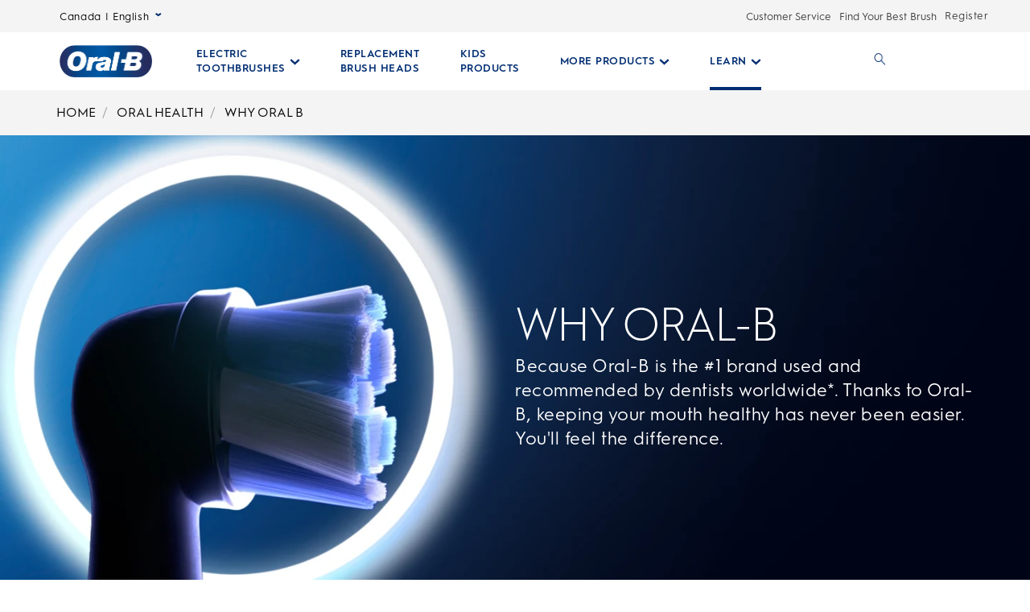

--- FILE ---
content_type: application/x-javascript
request_url: https://www.oralb.ca/_next/static/chunks/c9c6fe98-a4a59daecd48d438.js
body_size: 17169
content:
(self.webpackChunk_N_E=self.webpackChunk_N_E||[]).push([[7749],{14934:function(t,e,n){var r,o=n(48764).lW,i=n(34155);r=function(t,e,n,r,u,a,c,s,l,f,p,h,y,d){return function(t){var e={};function n(r){if(e[r])return e[r].exports;var o=e[r]={i:r,l:!1,exports:{}};return t[r].call(o.exports,o,o.exports,n),o.l=!0,o.exports}return n.m=t,n.c=e,n.d=function(t,e,r){n.o(t,e)||Object.defineProperty(t,e,{enumerable:!0,get:r})},n.r=function(t){"undefined"!=typeof Symbol&&Symbol.toStringTag&&Object.defineProperty(t,Symbol.toStringTag,{value:"Module"}),Object.defineProperty(t,"__esModule",{value:!0})},n.t=function(t,e){if(1&e&&(t=n(t)),8&e||4&e&&"object"==typeof t&&t&&t.__esModule)return t;var r=Object.create(null);if(n.r(r),Object.defineProperty(r,"default",{enumerable:!0,value:t}),2&e&&"string"!=typeof t)for(var o in t)n.d(r,o,(function(e){return t[e]}).bind(null,o));return r},n.n=function(t){var e=t&&t.__esModule?function(){return t.default}:function(){return t};return n.d(e,"a",e),e},n.o=function(t,e){return Object.prototype.hasOwnProperty.call(t,e)},n.p="",n(n.s="./src/namespace/cloudinary-core.js")}({"./src/namespace/cloudinary-core.js":function(t,e,n){"use strict";n.r(e);var r,u,a,c,s,l,f,p,h,y={};n.r(y),n.d(y,"assign",function(){return b.a}),n.d(y,"cloneDeep",function(){return w.a}),n.d(y,"compact",function(){return O.a}),n.d(y,"difference",function(){return A.a}),n.d(y,"functions",function(){return C.a}),n.d(y,"identity",function(){return B.a}),n.d(y,"includes",function(){return F.a}),n.d(y,"isArray",function(){return x.a}),n.d(y,"isPlainObject",function(){return R.a}),n.d(y,"isString",function(){return I.a}),n.d(y,"merge",function(){return N.a}),n.d(y,"contains",function(){return F.a}),n.d(y,"isElement",function(){return L}),n.d(y,"isFunction",function(){return H}),n.d(y,"trim",function(){return M}),n.d(y,"getData",function(){return ty}),n.d(y,"setData",function(){return td}),n.d(y,"getAttribute",function(){return tv}),n.d(y,"setAttribute",function(){return tm}),n.d(y,"removeAttribute",function(){return tg}),n.d(y,"setAttributes",function(){return tb}),n.d(y,"hasClass",function(){return t_}),n.d(y,"addClass",function(){return tw}),n.d(y,"getStyles",function(){return tk}),n.d(y,"cssExpand",function(){return tO}),n.d(y,"domStyle",function(){return tD}),n.d(y,"curCSS",function(){return tA}),n.d(y,"cssValue",function(){return tE}),n.d(y,"augmentWidthOrHeight",function(){return tC}),n.d(y,"getWidthOrHeight",function(){return tB}),n.d(y,"width",function(){return tj}),n.d(y,"omit",function(){return W}),n.d(y,"allStrings",function(){return $}),n.d(y,"without",function(){return q}),n.d(y,"isNumberLike",function(){return Q}),n.d(y,"smartEscape",function(){return Y}),n.d(y,"defaults",function(){return K}),n.d(y,"objectProto",function(){return Z}),n.d(y,"objToString",function(){return G}),n.d(y,"isObject",function(){return X}),n.d(y,"funcTag",function(){return J}),n.d(y,"reWords",function(){return te}),n.d(y,"camelCase",function(){return tn}),n.d(y,"snakeCase",function(){return tr}),n.d(y,"convertKeys",function(){return to}),n.d(y,"withCamelCaseKeys",function(){return ti}),n.d(y,"withSnakeCaseKeys",function(){return tu}),n.d(y,"base64Encode",function(){return ta}),n.d(y,"base64EncodeURL",function(){return tc}),n.d(y,"extractUrlParams",function(){return tl}),n.d(y,"patchFetchFormat",function(){return tf}),n.d(y,"optionConsume",function(){return tp}),n.d(y,"isEmpty",function(){return th});var d={};n.r(d),n.d(d,"VERSION",function(){return eb}),n.d(d,"CF_SHARED_CDN",function(){return e_}),n.d(d,"OLD_AKAMAI_SHARED_CDN",function(){return ew}),n.d(d,"AKAMAI_SHARED_CDN",function(){return ek}),n.d(d,"SHARED_CDN",function(){return eO}),n.d(d,"DEFAULT_POSTER_OPTIONS",function(){return eD}),n.d(d,"DEFAULT_VIDEO_SOURCE_TYPES",function(){return eA}),n.d(d,"SEO_TYPES",function(){return eE}),n.d(d,"DEFAULT_IMAGE_PARAMS",function(){return eC}),n.d(d,"DEFAULT_VIDEO_PARAMS",function(){return eS}),n.d(d,"DEFAULT_VIDEO_SOURCES",function(){return eB});var v=function(t){var e,n,r,o,i,u,a,c;if(null==t)return"";for(u=t+"",c="",i=void 0,r=void 0,a=0,i=r=0,a=u.length,o=0;o<a;)e=u.charCodeAt(o),n=null,e<128?r++:n=e>127&&e<2048?String.fromCharCode(e>>6|192,63&e|128):String.fromCharCode(e>>12|224,e>>6&63|128,63&e|128),null!==n&&(r>i&&(c+=u.slice(i,r)),c+=n,i=r=o+1),o++;return r>i&&(c+=u.slice(i,a)),c},m=function(t){var e,n,r,o,i,u;for(t=v(t),o="00000000 77073096 EE0E612C 990951BA 076DC419 706AF48F E963A535 9E6495A3 0EDB8832 79DCB8A4 E0D5E91E 97D2D988 09B64C2B 7EB17CBD E7B82D07 90BF1D91 1DB71064 6AB020F2 F3B97148 84BE41DE 1ADAD47D 6DDDE4EB F4D4B551 83D385C7 136C9856 646BA8C0 FD62F97A 8A65C9EC 14015C4F 63066CD9 FA0F3D63 8D080DF5 3B6E20C8 4C69105E D56041E4 A2677172 3C03E4D1 4B04D447 D20D85FD A50AB56B 35B5A8FA 42B2986C DBBBC9D6 ACBCF940 32D86CE3 45DF5C75 DCD60DCF ABD13D59 26D930AC 51DE003A C8D75180 BFD06116 21B4F4B5 56B3C423 CFBA9599 B8BDA50F 2802B89E 5F058808 C60CD9B2 B10BE924 2F6F7C87 58684C11 C1611DAB B6662D3D 76DC4190 01DB7106 98D220BC EFD5102A 71B18589 06B6B51F 9FBFE4A5 E8B8D433 7807C9A2 0F00F934 9609A88E E10E9818 7F6A0DBB 086D3D2D 91646C97 E6635C01 6B6B51F4 1C6C6162 856530D8 F262004E 6C0695ED 1B01A57B 8208F4C1 F50FC457 65B0D9C6 12B7E950 8BBEB8EA FCB9887C 62DD1DDF 15DA2D49 8CD37CF3 FBD44C65 4DB26158 3AB551CE A3BC0074 D4BB30E2 4ADFA541 3DD895D7 A4D1C46D D3D6F4FB 4369E96A 346ED9FC AD678846 DA60B8D0 44042D73 33031DE5 AA0A4C5F DD0D7CC9 5005713C 270241AA BE0B1010 C90C2086 5768B525 206F85B3 B966D409 CE61E49F 5EDEF90E 29D9C998 B0D09822 C7D7A8B4 59B33D17 2EB40D81 B7BD5C3B C0BA6CAD EDB88320 9ABFB3B6 03B6E20C 74B1D29A EAD54739 9DD277AF 04DB2615 73DC1683 E3630B12 94643B84 0D6D6A3E 7A6A5AA8 E40ECF0B 9309FF9D 0A00AE27 7D079EB1 F00F9344 8708A3D2 1E01F268 6906C2FE F762575D 806567CB 196C3671 6E6B06E7 FED41B76 89D32BE0 10DA7A5A 67DD4ACC F9B9DF6F 8EBEEFF9 17B7BE43 60B08ED5 D6D6A3E8 A1D1937E 38D8C2C4 4FDFF252 D1BB67F1 A6BC5767 3FB506DD 48B2364B D80D2BDA AF0A1B4C 36034AF6 41047A60 DF60EFC3 A867DF55 316E8EEF 4669BE79 CB61B38C BC66831A 256FD2A0 5268E236 CC0C7795 BB0B4703 220216B9 5505262F C5BA3BBE B2BD0B28 2BB45A92 5CB36A04 C2D7FFA7 B5D0CF31 2CD99E8B 5BDEAE1D 9B64C2B0 EC63F226 756AA39C 026D930A 9C0906A9 EB0E363F 72076785 05005713 95BF4A82 E2B87A14 7BB12BAE 0CB61B38 92D28E9B E5D5BE0D 7CDCEFB7 0BDBDF21 86D3D2D4 F1D4E242 68DDB3F8 1FDA836E 81BE16CD F6B9265B 6FB077E1 18B74777 88085AE6 FF0F6A70 66063BCA 11010B5C 8F659EFF F862AE69 616BFFD3 166CCF45 A00AE278 D70DD2EE 4E048354 3903B3C2 A7672661 D06016F7 4969474D 3E6E77DB AED16A4A D9D65ADC 40DF0B66 37D83BF0 A9BCAE53 DEBB9EC5 47B2CF7F 30B5FFE9 BDBDF21C CABAC28A 53B39330 24B4A3A6 BAD03605 CDD70693 54DE5729 23D967BF B3667A2E C4614AB8 5D681B02 2A6F2B94 B40BBE37 C30C8EA1 5A05DF1B 2D02EF8D",i=0,u=0,e=-1,n=0,r=t.length;n<r;)u=(e^t.charCodeAt(n))&255,e=e>>>8^(i="0x"+o.substr(9*u,8)),n++;return(e^=-1)<0&&(e+=4294967296),e},g=n("lodash/assign"),b=n.n(g),_=n("lodash/cloneDeep"),w=n.n(_),k=n("lodash/compact"),O=n.n(k),D=n("lodash/difference"),A=n.n(D),E=n("lodash/functions"),C=n.n(E),S=n("lodash/identity"),B=n.n(S),j=n("lodash/includes"),F=n.n(j),P=n("lodash/isArray"),x=n.n(P),T=n("lodash/isPlainObject"),R=n.n(T),z=n("lodash/isString"),I=n.n(z),V=n("lodash/merge"),N=n.n(V),L=n("lodash/isElement"),H=n("lodash/isFunction"),M=n("lodash/trim");function U(t){return(U="function"==typeof Symbol&&"symbol"==typeof Symbol.iterator?function(t){return typeof t}:function(t){return t&&"function"==typeof Symbol&&t.constructor===Symbol&&t!==Symbol.prototype?"symbol":typeof t})(t)}function W(t,e){var n=Object.keys(t=t||{}).filter(function(t){return!F()(e,t)}),r={};return n.forEach(function(e){return r[e]=t[e]}),r}var $=function(t){return t.length&&t.every(I.a)},q=function(t,e){return t.filter(function(t){return t!==e})},Q=function(t){return null!=t&&!isNaN(parseFloat(t))},Y=function(t){var e=arguments.length>1&&void 0!==arguments[1]?arguments[1]:/([^a-zA-Z0-9_.\-\/:]+)/g;return t.replace(e,function(t){return t.split("").map(function(t){return"%"+t.charCodeAt(0).toString(16).toUpperCase()}).join("")})},K=function(t){for(var e=arguments.length,n=Array(e>1?e-1:0),r=1;r<e;r++)n[r-1]=arguments[r];return n.reduce(function(t,e){var n,r;for(n in e)r=e[n],void 0===t[n]&&(t[n]=r);return t},t)},Z=Object.prototype,G=Z.toString,X=function(t){var e;return e=U(t),!!t&&("object"===e||"function"===e)},J="[object Function]",tt=function(t){return X(t)&&G.call(t)===J},te=RegExp((u="[A-Z]")+"+(?="+u+(r="[a-z]+")+")|"+u+"?"+r+"|"+u+"+|[0-9]+","g"),tn=function(t){var e=t.match(te);return(e=e.map(function(t){return t.charAt(0).toLocaleUpperCase()+t.slice(1).toLocaleLowerCase()}))[0]=e[0].toLocaleLowerCase(),e.join("")},tr=function(t){var e=t.match(te);return(e=e.map(function(t){return t.toLocaleLowerCase()})).join("_")},to=function(t,e){var n,r;for(var o in n={},t)r=t[o],e&&(o=e(o)),th(o)||(n[o]=r);return n},ti=function(t){return to(t,tn)},tu=function(t){return to(t,tr)},ta="undefined"!=typeof btoa&&tt(btoa)?btoa:void 0!==o&&tt(o)?function(t){return t instanceof o||(t=new o.from(String(t),"binary")),t.toString("base64")}:function(t){throw Error("No base64 encoding function found")},tc=function(t){try{t=decodeURI(t)}finally{t=encodeURI(t)}return ta(t)},ts=["api_secret","auth_token","cdn_subdomain","cloud_name","cname","format","private_cdn","resource_type","secure","secure_cdn_subdomain","secure_distribution","shorten","sign_url","ssl_detected","type","url_suffix","use_root_path","version"];function tl(t){return ts.reduce(function(e,n){return null!=t[n]&&(e[n]=t[n]),e},{})}function tf(t){null==t&&(t={}),"fetch"===t.type&&null==t.fetch_format&&(t.fetch_format=tp(t,"format"))}function tp(t,e,n){var r=t[e];return(delete t[e],null!=r)?r:n}function th(t){if(null==t)return!0;if("number"==typeof t.length)return 0===t.length;if("number"==typeof t.size)return 0===t.size;if("object"==U(t)){for(var e in t)if(t.hasOwnProperty(e))return!1}return!0}var ty=function(t,e){switch(!1){case null!=t:return;case!H(t.getAttribute):return t.getAttribute("data-".concat(e));case!H(t.getAttr):return t.getAttr("data-".concat(e));case!H(t.data):return t.data(e);case!(H("undefined"!=typeof jQuery&&jQuery.fn&&jQuery.fn.data)&&L(t)):return jQuery(t).data(e)}},td=function(t,e,n){switch(!1){case null!=t:return;case!H(t.setAttribute):return t.setAttribute("data-".concat(e),n);case!H(t.setAttr):return t.setAttr("data-".concat(e),n);case!H(t.data):return t.data(e,n);case!(H("undefined"!=typeof jQuery&&jQuery.fn&&jQuery.fn.data)&&L(t)):return jQuery(t).data(e,n)}},tv=function(t,e){switch(!1){case null!=t:return;case!H(t.getAttribute):return t.getAttribute(e);case!H(t.attr):return t.attr(e);case!H(t.getAttr):return t.getAttr(e)}},tm=function(t,e,n){switch(!1){case null!=t:return;case!H(t.setAttribute):return t.setAttribute(e,n);case!H(t.attr):return t.attr(e,n);case!H(t.setAttr):return t.setAttr(e,n)}},tg=function(t,e){switch(!1){case null!=t:return;case!H(t.removeAttribute):return t.removeAttribute(e);default:return tm(t,void 0)}},tb=function(t,e){var n,r,o;for(n in r=[],e)null!=(o=e[n])?r.push(tm(t,n,o)):r.push(tg(t,n));return r},t_=function(t,e){if(L(t))return t.className.match(new RegExp("\\b".concat(e,"\\b")))},tw=function(t,e){if(!t.className.match(new RegExp("\\b".concat(e,"\\b"))))return t.className=M("".concat(t.className," ").concat(e))},tk=function(t){return t.ownerDocument.defaultView.opener?t.ownerDocument.defaultView.getComputedStyle(t,null):window.getComputedStyle(t,null)},tO=["Top","Right","Bottom","Left"];a=function(t,e){var n,r;return n=9===t.nodeType?t.documentElement:t,t===(r=e&&e.parentNode)||!!(r&&1===r.nodeType&&n.contains(r))};var tD=function(t,e){if(!(!t||3===t.nodeType||8===t.nodeType||!t.style))return t.style[e]},tA=function(t,e,n){var r,o,i,u,c,s;return(u=/^margin/,s=void 0,o=void 0,r=void 0,i=void 0,c=t.style,(n=n||tk(t))&&(i=n.getPropertyValue(e)||n[e]),n&&(""!==i||a(t.ownerDocument,t)||(i=tD(t,e)),tS.test(i)&&u.test(e)&&(s=c.width,o=c.minWidth,r=c.maxWidth,c.minWidth=c.maxWidth=c.width=i,i=n.width,c.width=s,c.minWidth=o,c.maxWidth=r)),void 0!==i)?i+"":i},tE=function(t,e,n,r){var o;return(o=tA(t,e,r),n)?parseFloat(o):o},tC=function(t,e,n,r,o){var i,u,a,c,s;if(n===(r?"border":"content"))return 0;for(i=0,s=0,u=(c="width"===e?["Right","Left"]:["Top","Bottom"]).length;i<u;i++)a=c[i],"margin"===n&&(s+=tE(t,n+a,!0,o)),r?("content"===n&&(s-=tE(t,"padding".concat(a),!0,o)),"margin"!==n&&(s-=tE(t,"border".concat(a,"Width"),!0,o))):(s+=tE(t,"padding".concat(a),!0,o),"padding"!==n&&(s+=tE(t,"border".concat(a,"Width"),!0,o)));return s},tS=RegExp("^("+/[+-]?(?:\d*\.|)\d+(?:[eE][+-]?\d+|)/.source+")(?!px)[a-z%]+$","i"),tB=function(t,e,n){var r,o,i,u;if(u=!0,i="width"===e?t.offsetWidth:t.offsetHeight,o=tk(t),r="border-box"===tE(t,"boxSizing",!1,o),i<=0||null==i){if(((i=tA(t,e,o))<0||null==i)&&(i=t.style[e]),tS.test(i))return i;u=r&&i===t.style[e],i=parseFloat(i)||0}return i+tC(t,e,n||(r?"border":"content"),u,o)},tj=function(t){return tB(t,"width","content")};function tF(t,e){for(var n=0;n<e.length;n++){var r=e[n];r.enumerable=r.enumerable||!1,r.configurable=!0,"value"in r&&(r.writable=!0),Object.defineProperty(t,r.key,r)}}var tP=function(){var t,e;function n(t){(function(t,e){if(!(t instanceof e))throw TypeError("Cannot call a class as a function")})(this,n),this.expressions=[],null!=t&&this.expressions.push(n.normalize(t))}return t=[{key:"serialize",value:function(){return n.normalize(this.expressions.join("_"))}},{key:"toString",value:function(){return this.serialize()}},{key:"getParent",value:function(){return this.parent}},{key:"setParent",value:function(t){return this.parent=t,this}},{key:"predicate",value:function(t,e,r){return null!=n.OPERATORS[e]&&(e=n.OPERATORS[e]),this.expressions.push("".concat(t,"_").concat(e,"_").concat(r)),this}},{key:"and",value:function(){return this.expressions.push("and"),this}},{key:"or",value:function(){return this.expressions.push("or"),this}},{key:"then",value:function(){return this.getParent().if(this.toString())}},{key:"height",value:function(t,e){return this.predicate("h",t,e)}},{key:"width",value:function(t,e){return this.predicate("w",t,e)}},{key:"aspectRatio",value:function(t,e){return this.predicate("ar",t,e)}},{key:"pageCount",value:function(t,e){return this.predicate("pc",t,e)}},{key:"faceCount",value:function(t,e){return this.predicate("fc",t,e)}},{key:"value",value:function(t){return this.expressions.push(t),this}}],e=[{key:"new",value:function(t){return new this(t)}},{key:"normalize",value:function(t){var e;return null==t?t:(t=String(t),e=RegExp("((\\|\\||>=|<=|&&|!=|>|=|<|/|-|\\+|\\*)(?=[ _])|"+Object.keys(n.PREDEFINED_VARS).join("|")+")","g"),(t=t.replace(e,function(t){return n.OPERATORS[t]||n.PREDEFINED_VARS[t]})).replace(/[ _]+/g,"_"))}},{key:"variable",value:function(t,e){return new this(t).value(e)}},{key:"width",value:function(){return new this("width")}},{key:"height",value:function(){return new this("height")}},{key:"initialWidth",value:function(){return new this("initialWidth")}},{key:"initialHeight",value:function(){return new this("initialHeight")}},{key:"aspectRatio",value:function(){return new this("aspectRatio")}},{key:"initialAspectRatio",value:function(){return new this("initialAspectRatio")}},{key:"pageCount",value:function(){return new this("pageCount")}},{key:"faceCount",value:function(){return new this("faceCount")}},{key:"currentPage",value:function(){return new this("currentPage")}},{key:"tags",value:function(){return new this("tags")}},{key:"pageX",value:function(){return new this("pageX")}},{key:"pageY",value:function(){return new this("pageY")}}],t&&tF(n.prototype,t),e&&tF(n,e),n}();function tx(t){return(tx="function"==typeof Symbol&&"symbol"==typeof Symbol.iterator?function(t){return typeof t}:function(t){return t&&"function"==typeof Symbol&&t.constructor===Symbol&&t!==Symbol.prototype?"symbol":typeof t})(t)}function tT(t){return(tT=Object.setPrototypeOf?Object.getPrototypeOf:function(t){return t.__proto__||Object.getPrototypeOf(t)})(t)}function tR(t,e){return(tR=Object.setPrototypeOf||function(t,e){return t.__proto__=e,t})(t,e)}tP.OPERATORS={"=":"eq","!=":"ne","<":"lt",">":"gt","<=":"lte",">=":"gte","&&":"and","||":"or","*":"mul","/":"div","+":"add","-":"sub"},tP.PREDEFINED_VARS={aspect_ratio:"ar",aspectRatio:"ar",current_page:"cp",currentPage:"cp",duration:"du",face_count:"fc",faceCount:"fc",height:"h",initial_aspect_ratio:"iar",initial_duration:"idu",initial_height:"ih",initial_width:"iw",initialAspectRatio:"iar",initialDuration:"idu",initialHeight:"ih",initialWidth:"iw",page_count:"pc",page_x:"px",page_y:"py",pageCount:"pc",pageX:"px",pageY:"py",tags:"tags",width:"w"},tP.BOUNDRY="[ _]+";var tz=function(t){var e;function n(t){var e;return function(t,e){if(!(t instanceof e))throw TypeError("Cannot call a class as a function")}(this,n),(e=tT(n).call(this,t))&&("object"===tx(e)||"function"==typeof e)?e:function(t){if(void 0===t)throw ReferenceError("this hasn't been initialised - super() hasn't been called");return t}(this)}return function(t,e){if("function"!=typeof e&&null!==e)throw TypeError("Super expression must either be null or a function");t.prototype=Object.create(e&&e.prototype,{constructor:{value:t,writable:!0,configurable:!0}}),e&&tR(t,e)}(n,t),e=[{key:"height",value:function(t,e){return this.predicate("h",t,e)}},{key:"width",value:function(t,e){return this.predicate("w",t,e)}},{key:"aspectRatio",value:function(t,e){return this.predicate("ar",t,e)}},{key:"pageCount",value:function(t,e){return this.predicate("pc",t,e)}},{key:"faceCount",value:function(t,e){return this.predicate("fc",t,e)}},{key:"duration",value:function(t,e){return this.predicate("du",t,e)}},{key:"initialDuration",value:function(t,e){return this.predicate("idu",t,e)}}],function(t,e){for(var n=0;n<e.length;n++){var r=e[n];r.enumerable=r.enumerable||!1,r.configurable=!0,"value"in r&&(r.writable=!0),Object.defineProperty(t,r.key,r)}}(n.prototype,e),n}(tP),tI=function(){var t;function e(t){(function(t,e){if(!(t instanceof e))throw TypeError("Cannot call a class as a function")})(this,e),this.configuration=null==t?{}:w()(t),K(this.configuration,tV)}return t=[{key:"init",value:function(){return this.fromEnvironment(),this.fromDocument(),this}},{key:"set",value:function(t,e){return this.configuration[t]=e,this}},{key:"get",value:function(t){return this.configuration[t]}},{key:"merge",value:function(t){return b()(this.configuration,w()(t)),this}},{key:"fromDocument",value:function(){var t,e,n,r;if(r="undefined"!=typeof document&&null!==document?document.querySelectorAll('meta[name^="cloudinary_"]'):void 0)for(e=0,n=r.length;e<n;e++)t=r[e],this.configuration[t.getAttribute("name").replace("cloudinary_","")]=t.getAttribute("content");return this}},{key:"fromEnvironment",value:function(){var t,e,n,r=this;return null!=i&&i.env&&i.env.CLOUDINARY_URL&&(t=i.env.CLOUDINARY_URL,(n=/cloudinary:\/\/(?:(\w+)(?:\:([\w-]+))?@)?([\w\.-]+)(?:\/([^?]*))?(?:\?(.+))?/.exec(t))&&(null!=n[3]&&(this.configuration.cloud_name=n[3]),null!=n[1]&&(this.configuration.api_key=n[1]),null!=n[2]&&(this.configuration.api_secret=n[2]),null!=n[4]&&(this.configuration.private_cdn=null!=n[4]),null!=n[4]&&(this.configuration.secure_distribution=n[4]),null!=(e=n[5])&&e.split("&").forEach(function(t){var e,n=function(t){if(Array.isArray(t))return t}(e=t.split("="))||function(t,e){var n=[],r=!0,o=!1,i=void 0;try{for(var u,a=t[Symbol.iterator]();!(r=(u=a.next()).done)&&(n.push(u.value),2!==n.length);r=!0);}catch(t){o=!0,i=t}finally{try{r||null==a.return||a.return()}finally{if(o)throw i}}return n}(e,2)||function(){throw TypeError("Invalid attempt to destructure non-iterable instance")}(),o=n[0],i=n[1];null==i&&(i=!0),r.configuration[o]=i}))),this}},{key:"config",value:function(t,e){switch(!1){case void 0===e:return this.set(t,e),this.configuration;case!I()(t):return this.get(t);case!R()(t):return this.merge(t),this.configuration;default:return this.configuration}}},{key:"toOptions",value:function(){return w()(this.configuration)}}],function(t,e){for(var n=0;n<e.length;n++){var r=e[n];r.enumerable=r.enumerable||!1,r.configurable=!0,"value"in r&&(r.writable=!0),Object.defineProperty(t,r.key,r)}}(e.prototype,t),e}(),tV={responsive_class:"cld-responsive",responsive_use_breakpoints:!0,round_dpr:!0,secure:("undefined"!=typeof window&&null!==window&&window.location?window.location.protocol:void 0)==="https:"};tI.CONFIG_PARAMS=["api_key","api_secret","callback","cdn_subdomain","cloud_name","cname","private_cdn","protocol","resource_type","responsive","responsive_class","responsive_use_breakpoints","responsive_width","round_dpr","secure","secure_cdn_subdomain","secure_distribution","shorten","type","upload_preset","url_suffix","use_root_path","version"];var tN=function(){var t;function e(t){var n=this;(function(t,e){if(!(t instanceof e))throw TypeError("Cannot call a class as a function")})(this,e),this.options={},null!=t&&["resourceType","type","publicId","format"].forEach(function(e){var r;return n.options[e]=null!=(r=t[e])?r:t[tr(e)]})}return t=[{key:"resourceType",value:function(t){return this.options.resourceType=t,this}},{key:"type",value:function(t){return this.options.type=t,this}},{key:"publicId",value:function(t){return this.options.publicId=t,this}},{key:"getPublicId",value:function(){var t;return null!=(t=this.options.publicId)?t.replace(/\//g,":"):void 0}},{key:"getFullPublicId",value:function(){return null!=this.options.format?this.getPublicId()+"."+this.options.format:this.getPublicId()}},{key:"format",value:function(t){return this.options.format=t,this}},{key:"toString",value:function(){var t;if(t=[],null==this.options.publicId)throw"Must supply publicId";return"image"!==this.options.resourceType&&t.push(this.options.resourceType),"upload"!==this.options.type&&t.push(this.options.type),t.push(this.getFullPublicId()),O()(t).join(":")}},{key:"clone",value:function(){return new this.constructor(this.options)}}],function(t,e){for(var n=0;n<e.length;n++){var r=e[n];r.enumerable=r.enumerable||!1,r.configurable=!0,"value"in r&&(r.writable=!0),Object.defineProperty(t,r.key,r)}}(e.prototype,t),e}();function tL(t){return(tL="function"==typeof Symbol&&"symbol"==typeof Symbol.iterator?function(t){return typeof t}:function(t){return t&&"function"==typeof Symbol&&t.constructor===Symbol&&t!==Symbol.prototype?"symbol":typeof t})(t)}function tH(t){return(tH=Object.setPrototypeOf?Object.getPrototypeOf:function(t){return t.__proto__||Object.getPrototypeOf(t)})(t)}function tM(t,e){return(tM=Object.setPrototypeOf||function(t,e){return t.__proto__=e,t})(t,e)}var tU=function(t){var e;function n(t){var e,r,o;return function(t,e){if(!(t instanceof e))throw TypeError("Cannot call a class as a function")}(this,n),e=(o=tH(n).call(this,t))&&("object"===tL(o)||"function"==typeof o)?o:function(t){if(void 0===t)throw ReferenceError("this hasn't been initialised - super() hasn't been called");return t}(this),r=["resourceType","resourceType","fontFamily","fontSize","fontWeight","fontStyle","textDecoration","textAlign","stroke","letterSpacing","lineSpacing","fontHinting","fontAntialiasing","text"],null!=t&&r.forEach(function(n){var r;return e.options[n]=null!=(r=t[n])?r:t[tr(n)]}),e.options.resourceType="text",e}return function(t,e){if("function"!=typeof e&&null!==e)throw TypeError("Super expression must either be null or a function");t.prototype=Object.create(e&&e.prototype,{constructor:{value:t,writable:!0,configurable:!0}}),e&&tM(t,e)}(n,t),e=[{key:"resourceType",value:function(t){throw"Cannot modify resourceType for text layers"}},{key:"type",value:function(t){throw"Cannot modify type for text layers"}},{key:"format",value:function(t){throw"Cannot modify format for text layers"}},{key:"fontFamily",value:function(t){return this.options.fontFamily=t,this}},{key:"fontSize",value:function(t){return this.options.fontSize=t,this}},{key:"fontWeight",value:function(t){return this.options.fontWeight=t,this}},{key:"fontStyle",value:function(t){return this.options.fontStyle=t,this}},{key:"textDecoration",value:function(t){return this.options.textDecoration=t,this}},{key:"textAlign",value:function(t){return this.options.textAlign=t,this}},{key:"stroke",value:function(t){return this.options.stroke=t,this}},{key:"letterSpacing",value:function(t){return this.options.letterSpacing=t,this}},{key:"lineSpacing",value:function(t){return this.options.lineSpacing=t,this}},{key:"fontHinting",value:function(t){return this.options.fontHinting=t,this}},{key:"fontAntialiasing",value:function(t){return this.options.fontAntialiasing=t,this}},{key:"text",value:function(t){return this.options.text=t,this}},{key:"toString",value:function(){var t,e,n,r,o,i,u,a,c,s;if(a=this.textStyleIdentifier(),null!=this.options.publicId&&(r=this.getFullPublicId()),null!=this.options.text){if(e=!th(r),n=!th(a),e&&n||!e&&!n)throw"Must supply either style parameters or a public_id when providing text parameter in a text overlay/underlay, but not both!";for(o=/\$\([a-zA-Z]\w*\)/g,u=0,s=Y(this.options.text,/[,\/]/g),c="";i=o.exec(s);)c+=Y(s.slice(u,i.index))+i[0],u=i.index+i[0].length;c+=Y(s.slice(u))}return t=[this.options.resourceType,a,r,c],O()(t).join(":")}},{key:"textStyleIdentifier",value:function(){var t;if(t=[],"normal"!==this.options.fontWeight&&t.push(this.options.fontWeight),"normal"!==this.options.fontStyle&&t.push(this.options.fontStyle),"none"!==this.options.textDecoration&&t.push(this.options.textDecoration),t.push(this.options.textAlign),"none"!==this.options.stroke&&t.push(this.options.stroke),th(this.options.letterSpacing)&&!Q(this.options.letterSpacing)||t.push("letter_spacing_"+this.options.letterSpacing),th(this.options.lineSpacing)&&!Q(this.options.lineSpacing)||t.push("line_spacing_"+this.options.lineSpacing),th(this.options.fontAntialiasing)||t.push("antialias_"+this.options.fontAntialiasing),th(this.options.fontHinting)||t.push("hinting_"+this.options.fontHinting),!th(O()(t))){if(th(this.options.fontFamily))throw"Must supply fontFamily. ".concat(t);if(th(this.options.fontSize)&&!Q(this.options.fontSize))throw"Must supply fontSize."}return t.unshift(this.options.fontFamily,this.options.fontSize),t=O()(t).join("_")}}],function(t,e){for(var n=0;n<e.length;n++){var r=e[n];r.enumerable=r.enumerable||!1,r.configurable=!0,"value"in r&&(r.writable=!0),Object.defineProperty(t,r.key,r)}}(n.prototype,e),n}(tN);function tW(t){return(tW="function"==typeof Symbol&&"symbol"==typeof Symbol.iterator?function(t){return typeof t}:function(t){return t&&"function"==typeof Symbol&&t.constructor===Symbol&&t!==Symbol.prototype?"symbol":typeof t})(t)}function t$(t){return(t$=Object.setPrototypeOf?Object.getPrototypeOf:function(t){return t.__proto__||Object.getPrototypeOf(t)})(t)}function tq(t,e){return(tq=Object.setPrototypeOf||function(t,e){return t.__proto__=e,t})(t,e)}var tQ=function(t){function e(t){var n,r;return function(t,e){if(!(t instanceof e))throw TypeError("Cannot call a class as a function")}(this,e),(n=(r=t$(e).call(this,t))&&("object"===tW(r)||"function"==typeof r)?r:function(t){if(void 0===t)throw ReferenceError("this hasn't been initialised - super() hasn't been called");return t}(this)).options.resourceType="subtitles",n}return function(t,e){if("function"!=typeof e&&null!==e)throw TypeError("Super expression must either be null or a function");t.prototype=Object.create(e&&e.prototype,{constructor:{value:t,writable:!0,configurable:!0}}),e&&tq(t,e)}(e,t),e}(tU);function tY(t){return(tY="function"==typeof Symbol&&"symbol"==typeof Symbol.iterator?function(t){return typeof t}:function(t){return t&&"function"==typeof Symbol&&t.constructor===Symbol&&t!==Symbol.prototype?"symbol":typeof t})(t)}function tK(t){return(tK=Object.setPrototypeOf?Object.getPrototypeOf:function(t){return t.__proto__||Object.getPrototypeOf(t)})(t)}function tZ(t,e){return(tZ=Object.setPrototypeOf||function(t,e){return t.__proto__=e,t})(t,e)}var tG=function(t){var e;function n(t){var e,r;return function(t,e){if(!(t instanceof e))throw TypeError("Cannot call a class as a function")}(this,n),e=(r=tK(n).call(this,t))&&("object"===tY(r)||"function"==typeof r)?r:function(t){if(void 0===t)throw ReferenceError("this hasn't been initialised - super() hasn't been called");return t}(this),I()(t)?e.options.url=t:(null!=t?t.url:void 0)&&(e.options.url=t.url),e}return function(t,e){if("function"!=typeof e&&null!==e)throw TypeError("Super expression must either be null or a function");t.prototype=Object.create(e&&e.prototype,{constructor:{value:t,writable:!0,configurable:!0}}),e&&tZ(t,e)}(n,t),e=[{key:"url",value:function(t){return this.options.url=t,this}},{key:"toString",value:function(){return"fetch:".concat(tc(this.options.url))}}],function(t,e){for(var n=0;n<e.length;n++){var r=e[n];r.enumerable=r.enumerable||!1,r.configurable=!0,"value"in r&&(r.writable=!0),Object.defineProperty(t,r.key,r)}}(n.prototype,e),n}(tN);function tX(t){return(tX="function"==typeof Symbol&&"symbol"==typeof Symbol.iterator?function(t){return typeof t}:function(t){return t&&"function"==typeof Symbol&&t.constructor===Symbol&&t!==Symbol.prototype?"symbol":typeof t})(t)}function tJ(t,e){return e&&("object"===tX(e)||"function"==typeof e)?e:function(t){if(void 0===t)throw ReferenceError("this hasn't been initialised - super() hasn't been called");return t}(t)}function t0(t,e,n){return(t0="undefined"!=typeof Reflect&&Reflect.get?Reflect.get:function(t,e,n){var r=function(t,e){for(;!Object.prototype.hasOwnProperty.call(t,e)&&null!==(t=t1(t)););return t}(t,e);if(r){var o=Object.getOwnPropertyDescriptor(r,e);return o.get?o.get.call(n):o.value}})(t,e,n||t)}function t1(t){return(t1=Object.setPrototypeOf?Object.getPrototypeOf:function(t){return t.__proto__||Object.getPrototypeOf(t)})(t)}function t6(t,e){if("function"!=typeof e&&null!==e)throw TypeError("Super expression must either be null or a function");t.prototype=Object.create(e&&e.prototype,{constructor:{value:t,writable:!0,configurable:!0}}),e&&t2(t,e)}function t2(t,e){return(t2=Object.setPrototypeOf||function(t,e){return t.__proto__=e,t})(t,e)}function t4(t,e){if(!(t instanceof e))throw TypeError("Cannot call a class as a function")}function t3(t,e){for(var n=0;n<e.length;n++){var r=e[n];r.enumerable=r.enumerable||!1,r.configurable=!0,"value"in r&&(r.writable=!0),Object.defineProperty(t,r.key,r)}}function t9(t,e,n){return e&&t3(t.prototype,e),n&&t3(t,n),t}var t5=function(){function t(e,n){var r=arguments.length>2&&void 0!==arguments[2]?arguments[2]:B.a;t4(this,t),this.name=e,this.shortName=n,this.process=r}return t9(t,[{key:"set",value:function(t){return this.origValue=t,this}},{key:"serialize",value:function(){var t,e;return(t=this.value(),e=x()(t)||R()(t)||I()(t)?!th(t):null!=t,null!=this.shortName&&e)?"".concat(this.shortName,"_").concat(t):""}},{key:"value",value:function(){return this.process(this.origValue)}},{key:"build_array",value:function(t){return null==t?[]:x()(t)?t:[t]}}],[{key:"norm_color",value:function(t){return null!=t?t.replace(/^#/,"rgb:"):void 0}},{key:"process_video_params",value:function(t){var e;switch(t.constructor){case Object:return e="","codec"in t&&(e=t.codec,"profile"in t&&(e+=":"+t.profile,"level"in t&&(e+=":"+t.level))),e;case String:return t;default:return null}}}]),t}(),t8=function(t){function e(t,n){var r,o=arguments.length>2&&void 0!==arguments[2]?arguments[2]:".",i=arguments.length>3?arguments[3]:void 0;return t4(this,e),(r=tJ(this,t1(e).call(this,t,n,i))).sep=o,r}return t6(e,t),t9(e,[{key:"serialize",value:function(){if(null==this.shortName)return"";var t=this.value();if(th(t))return"";if(I()(t))return"".concat(this.shortName,"_").concat(t);var e=t.map(function(t){return H(t.serialize)?t.serialize():t}).join(this.sep);return"".concat(this.shortName,"_").concat(e)}},{key:"value",value:function(){var t=this;return x()(this.origValue)?this.origValue.map(function(e){return t.process(e)}):this.process(this.origValue)}},{key:"set",value:function(t){return null==t||x()(t)?t0(t1(e.prototype),"set",this).call(this,t):t0(t1(e.prototype),"set",this).call(this,[t])}}]),e}(t5),t7=function(t){function e(t){var n,r=arguments.length>1&&void 0!==arguments[1]?arguments[1]:"t",o=arguments.length>2&&void 0!==arguments[2]?arguments[2]:".",i=arguments.length>3?arguments[3]:void 0;return t4(this,e),(n=tJ(this,t1(e).call(this,t,r,i))).sep=o,n}return t6(e,t),t9(e,[{key:"serialize",value:function(){var t=this;if(th(this.value()))return"";if(!$(this.value()))return this.value().map(function(e){return I()(e)&&!th(e)?"".concat(t.shortName,"_").concat(e):H(e.serialize)?e.serialize():R()(e)&&!th(e)?new ev(e).serialize():void 0}).filter(function(t){return t});var e=this.value().join(this.sep);return th(e)?"":"".concat(this.shortName,"_").concat(e)}},{key:"set",value:function(t){return(this.origValue=t,x()(this.origValue))?t0(t1(e.prototype),"set",this).call(this,this.origValue):t0(t1(e.prototype),"set",this).call(this,[this.origValue])}}]),e}(t5),et=function(t){function e(t,n,r){var o;return t4(this,e),(o=tJ(this,t1(e).call(this,t,n,r))).process||(o.process=o.norm_range_value),o}return t6(e,t),t9(e,null,[{key:"norm_range_value",value:function(t){var e,n;return(n=String(t).match(RegExp("^"+offset_any_pattern+"$")))&&(e=null!=n[5]?"p":"",t=(n[1]||n[4])+e),t}}]),e}(t5),ee=function(t){function e(t,n){var r=arguments.length>2&&void 0!==arguments[2]?arguments[2]:B.a;return t4(this,e),tJ(this,t1(e).call(this,t,n,r))}return t6(e,t),t9(e,[{key:"serialize",value:function(){return this.value()}}]),e}(t5),en=function(t){function e(){return t4(this,e),tJ(this,t1(e).apply(this,arguments))}return t6(e,t),t9(e,[{key:"value",value:function(){if(null==this.origValue)return"";if(this.origValue instanceof tN)t=this.origValue;else if(R()(this.origValue)){var t,e=ti(this.origValue);t="text"===e.resourceType||null!=e.text?new tU(e):"subtitles"===e.resourceType?new tQ(e):"fetch"===e.resourceType||null!=e.url?new tG(e):new tN(e)}else t=I()(this.origValue)?/^fetch:.+/.test(this.origValue)?new tG(this.origValue.substr(6)):this.origValue:"";return t.toString()}},{key:"textStyle",value:function(t){return new tU(t).textStyleIdentifier()}}]),e}(t5);function er(t){return(er="function"==typeof Symbol&&"symbol"==typeof Symbol.iterator?function(t){return typeof t}:function(t){return t&&"function"==typeof Symbol&&t.constructor===Symbol&&t!==Symbol.prototype?"symbol":typeof t})(t)}function eo(t){return(eo=Object.setPrototypeOf?Object.getPrototypeOf:function(t){return t.__proto__||Object.getPrototypeOf(t)})(t)}function ei(t,e){return(ei=Object.setPrototypeOf||function(t,e){return t.__proto__=e,t})(t,e)}function eu(t,e){return function(t){if(Array.isArray(t))return t}(t)||function(t,e){var n=[],r=!0,o=!1,i=void 0;try{for(var u,a=t[Symbol.iterator]();!(r=(u=a.next()).done)&&(n.push(u.value),!e||n.length!==e);r=!0);}catch(t){o=!0,i=t}finally{try{r||null==a.return||a.return()}finally{if(o)throw i}}return n}(t,e)||function(){throw TypeError("Invalid attempt to destructure non-iterable instance")}()}function ea(t,e){if(!(t instanceof e))throw TypeError("Cannot call a class as a function")}function ec(t,e){for(var n=0;n<e.length;n++){var r=e[n];r.enumerable=r.enumerable||!1,r.configurable=!0,"value"in r&&(r.writable=!0),Object.defineProperty(t,r.key,r)}}function es(t,e,n){return e&&ec(t.prototype,e),n&&ec(t,n),t}function el(t){for(var e=arguments.length,n=Array(e>1?e-1:0),r=1;r<e;r++)n[r-1]=arguments[r];return n.forEach(function(e){Object.keys(e).forEach(function(n){null!=e[n]&&(t[n]=e[n])})}),t}var ef=function(){function t(e){var n,r;ea(this,t),n=void 0,r={},this.toOptions=function(t){var e={};if(null==t&&(t=!0),Object.keys(r).forEach(function(t){return e[t]=r[t].origValue}),el(e,this.otherOptions),t&&!th(this.chained)){var n=this.chained.map(function(t){return t.toOptions()});n.push(e),el(e={},this.otherOptions),e.transformation=n}return e},this.setParent=function(t){return n=t,null!=t&&this.fromOptions("function"==typeof t.toOptions?t.toOptions():void 0),this},this.getParent=function(){return n},this.param=function(t,e,n,o,i){return null==i&&(i=H(o)?o:B.a),r[e]=new t5(e,n,i).set(t),this},this.rawParam=function(t,e,n,o){var i=arguments.length>4&&void 0!==arguments[4]?arguments[4]:B.a;return i=eh(arguments),r[e]=new ee(e,n,i).set(t),this},this.rangeParam=function(t,e,n,o){var i=arguments.length>4&&void 0!==arguments[4]?arguments[4]:B.a;return i=eh(arguments),r[e]=new et(e,n,i).set(t),this},this.arrayParam=function(t,e,n){var o=arguments.length>3&&void 0!==arguments[3]?arguments[3]:":";arguments.length>4&&void 0!==arguments[4]&&arguments[4];var i=arguments.length>5&&void 0!==arguments[5]?arguments[5]:B.a;return i=eh(arguments),r[e]=new t8(e,n,o,i).set(t),this},this.transformationParam=function(t,e,n){var o=arguments.length>3&&void 0!==arguments[3]?arguments[3]:".";arguments.length>4&&arguments[4];var i=arguments.length>5&&void 0!==arguments[5]?arguments[5]:B.a;return i=eh(arguments),r[e]=new t7(e,n,o,i).set(t),this},this.layerParam=function(t,e,n){return r[e]=new en(e,n).set(t),this},this.getValue=function(t){var e=r[t]&&r[t].value();return null!=e?e:this.otherOptions[t]},this.get=function(t){return r[t]},this.remove=function(t){var e;switch(!1){case null==r[t]:return e=r[t],delete r[t],e.origValue;case null==this.otherOptions[t]:return e=this.otherOptions[t],delete this.otherOptions[t],e;default:return null}},this.keys=function(){var t;return(function(){var e;for(t in e=[],r)null!=t&&e.push(t.match(ep)?t:tr(t));return e})().sort()},this.toPlainObject=function(){var t,e,n;for(e in t={},r)t[e]=r[e].value(),R()(t[e])&&(t[e]=w()(t[e]));return th(this.chained)||((n=this.chained.map(function(t){return t.toPlainObject()})).push(t),t={transformation:n}),t},this.chain=function(){var t;return 0!==Object.getOwnPropertyNames(r).length&&(t=new this.constructor(this.toOptions(!1)),this.resetTransformations(),this.chained.push(t)),this},this.resetTransformations=function(){return r={},this},this.otherOptions={},this.chained=[],this.fromOptions(e)}return es(t,[{key:"fromOptions",value:function(e){if(e instanceof t)this.fromTransformation(e);else for(var n in e||(e={}),(I()(e)||x()(e))&&(e={transformation:e}),(e=w()(e,function(e){if(e instanceof t||e instanceof Layer)return new e.clone})).if&&(this.set("if",e.if),delete e.if),e){var r=e[n];null!=r&&(n.match(ep)?"$attr"!==n&&this.set("variable",n,r):this.set(n,r))}return this}},{key:"fromTransformation",value:function(e){var n=this;return e instanceof t&&e.keys().forEach(function(t){return n.set(t,e.get(t).origValue)}),this}},{key:"set",value:function(t){var e;e=tn(t);for(var n=arguments.length,r=Array(n>1?n-1:0),o=1;o<n;o++)r[o-1]=arguments[o];return F()(ed.methods,e)?this[e].apply(this,r):this.otherOptions[t]=r[0],this}},{key:"hasLayer",value:function(){return this.getValue("overlay")||this.getValue("underlay")}},{key:"serialize",value:function(){var t,e,n,r,o,i,u,a,c,s,l,f,p,h,y,d,v;for(e=0,s=this.chained.map(function(t){return t.serialize()}),r=this.keys(),h=null!=(o=this.get("transformation"))?o.serialize():void 0,t=null!=(i=this.get("if"))?i.serialize():void 0,d=function(t){var e,n,r,o,i;if(!x()(t))return t;for(e=0,o=[],n=t.length;e<n;e++){var u=eu(t[e],2);r=u[0],i=u[1],o.push("".concat(r,"_").concat(tP.normalize(i)))}return o}(null!=(u=this.get("variables"))?u.value():void 0),r=A()(r,["transformation","if","variables"]),v=[],f=[],n=r.length;e<n;e++)(l=r[e]).match(ep)?v.push(l+"_"+tP.normalize(null!=(a=this.get(l))?a.value():void 0)):f.push(null!=(c=this.get(l))?c.serialize():void 0);switch(!1){case!I()(h):f.push(h);break;case!x()(h):s=s.concat(h)}return f=function(){var t,e,n;for(t=0,n=[],e=f.length;t<e;t++)y=f[t],(x()(y)&&!th(y)||!x()(y)&&y)&&n.push(y);return n}(),f=v.sort().concat(d).concat(f.sort()),"if_end"===t?f.push(t):th(t)||f.unshift(t),th(p=O()(f).join(this.param_separator))||s.push(p),O()(s).join(this.trans_separator)}},{key:"listNames",value:function(){return ed.methods}},{key:"toHtmlAttributes",value:function(){var t,e,n,r,o,i,u,a=this;for(e in n={},this.otherOptions)i=this.otherOptions[e],F()(ed.PARAM_NAMES,tr(e))||(n[/^html_/.test(e)?e.slice(5):e]=i);return this.keys().forEach(function(t){/^html_/.test(t)&&(n[tn(t.slice(5))]=a.getValue(t))}),!(this.hasLayer()||this.getValue("angle")||F()(["fit","limit","lfill"],this.getValue("crop")))&&(u=null!=(r=this.get("width"))?r.origValue:void 0,t=null!=(o=this.get("height"))?o.origValue:void 0,parseFloat(u)>=1&&null==n.width&&(n.width=u),parseFloat(t)>=1&&null==n.height&&(n.height=t)),n}},{key:"isValidParamName",value:function(t){return ed.methods.indexOf(tn(t))>=0}},{key:"toHtml",value:function(){var t;return null!=(t=this.getParent())&&"function"==typeof t.toHtml?t.toHtml():void 0}},{key:"toString",value:function(){return this.serialize()}},{key:"clone",value:function(){return new this.constructor(this.toOptions(!0))}}]),t}(),ep=/^\$[a-zA-Z0-9]+$/;function eh(t){var e;return H(e=null!=t?t[t.length-1]:void 0)?e:void 0}function ey(t){return"remote"===t.function_type?[t.function_type,btoa(t.source)].join(":"):"wasm"===t.function_type?[t.function_type,t.source].join(":"):void 0}ef.prototype.trans_separator="/",ef.prototype.param_separator=",";var ed=function(t){function e(t){var n;return ea(this,e),(n=eo(e).call(this,t))&&("object"===er(n)||"function"==typeof n)?n:function(t){if(void 0===t)throw ReferenceError("this hasn't been initialised - super() hasn't been called");return t}(this)}return function(t,e){if("function"!=typeof e&&null!==e)throw TypeError("Super expression must either be null or a function");t.prototype=Object.create(e&&e.prototype,{constructor:{value:t,writable:!0,configurable:!0}}),e&&ei(t,e)}(e,t),es(e,[{key:"angle",value:function(t){return this.arrayParam(t,"angle","a",".",tP.normalize)}},{key:"audioCodec",value:function(t){return this.param(t,"audio_codec","ac")}},{key:"audioFrequency",value:function(t){return this.param(t,"audio_frequency","af")}},{key:"aspectRatio",value:function(t){return this.param(t,"aspect_ratio","ar",tP.normalize)}},{key:"background",value:function(t){return this.param(t,"background","b",t5.norm_color)}},{key:"bitRate",value:function(t){return this.param(t,"bit_rate","br")}},{key:"border",value:function(t){return this.param(t,"border","bo",function(t){return R()(t)?(t=b()({},{color:"black",width:2},t),"".concat(t.width,"px_solid_").concat(t5.norm_color(t.color))):t})}},{key:"color",value:function(t){return this.param(t,"color","co",t5.norm_color)}},{key:"colorSpace",value:function(t){return this.param(t,"color_space","cs")}},{key:"crop",value:function(t){return this.param(t,"crop","c")}},{key:"customFunction",value:function(t){return this.param(t,"custom_function","fn",function(){return ey(t)})}},{key:"customPreFunction",value:function(t){if(!this.get("custom_function"))return this.rawParam(t,"custom_function","",function(){return(t=ey(t))?"fn_pre:".concat(t):t})}},{key:"defaultImage",value:function(t){return this.param(t,"default_image","d")}},{key:"delay",value:function(t){return this.param(t,"delay","dl")}},{key:"density",value:function(t){return this.param(t,"density","dn")}},{key:"duration",value:function(t){return this.rangeParam(t,"duration","du")}},{key:"dpr",value:function(t){return this.param(t,"dpr","dpr",function(t){return(null!=(t=t.toString())?t.match(/^\d+$/):void 0)?t+".0":tP.normalize(t)})}},{key:"effect",value:function(t){return this.arrayParam(t,"effect","e",":",tP.normalize)}},{key:"else",value:function(){return this.if("else")}},{key:"endIf",value:function(){return this.if("end")}},{key:"endOffset",value:function(t){return this.rangeParam(t,"end_offset","eo")}},{key:"fallbackContent",value:function(t){return this.param(t,"fallback_content")}},{key:"fetchFormat",value:function(t){return this.param(t,"fetch_format","f")}},{key:"format",value:function(t){return this.param(t,"format")}},{key:"flags",value:function(t){return this.arrayParam(t,"flags","fl",".")}},{key:"gravity",value:function(t){return this.param(t,"gravity","g")}},{key:"fps",value:function(t){return this.param(t,"fps","fps",function(t){return I()(t)?t:x()(t)?t.join("-"):t})}},{key:"height",value:function(t){var e=this;return this.param(t,"height","h",function(){return e.getValue("crop")||e.getValue("overlay")||e.getValue("underlay")?tP.normalize(t):null})}},{key:"htmlHeight",value:function(t){return this.param(t,"html_height")}},{key:"htmlWidth",value:function(t){return this.param(t,"html_width")}},{key:"if",value:function(){var t,n,r,o,i,u,a=arguments.length>0&&void 0!==arguments[0]?arguments[0]:"";switch(a){case"else":return this.chain(),this.param(a,"if","if");case"end":for(this.chain(),t=r=o=this.chained.length-1;r>=0&&"end"!==(n=this.chained[t].getValue("if"))&&(null==n||(i=e.new().if(n),this.chained[t].remove("if"),u=this.chained[t],this.chained[t]=e.new().transformation([i,u]),"else"===n));t=r+=-1);return this.param(a,"if","if");case"":return tz.new().setParent(this);default:return this.param(a,"if","if",function(t){return tz.new(t).toString()})}}},{key:"keyframeInterval",value:function(t){return this.param(t,"keyframe_interval","ki")}},{key:"offset",value:function(t){var e,n,r=eu(H(null!=t?t.split:void 0)?t.split(".."):x()(t)?t:[null,null],2);if(n=r[0],e=r[1],null!=n&&this.startOffset(n),null!=e)return this.endOffset(e)}},{key:"opacity",value:function(t){return this.param(t,"opacity","o",tP.normalize)}},{key:"overlay",value:function(t){return this.layerParam(t,"overlay","l")}},{key:"page",value:function(t){return this.param(t,"page","pg")}},{key:"poster",value:function(t){return this.param(t,"poster")}},{key:"prefix",value:function(t){return this.param(t,"prefix","p")}},{key:"quality",value:function(t){return this.param(t,"quality","q",tP.normalize)}},{key:"radius",value:function(t){return this.arrayParam(t,"radius","r",":",tP.normalize)}},{key:"rawTransformation",value:function(t){return this.rawParam(t,"raw_transformation")}},{key:"size",value:function(t){var e,n;if(H(null!=t?t.split:void 0)){var r=eu(t.split("x"),2);return n=r[0],e=r[1],this.width(n),this.height(e)}}},{key:"sourceTypes",value:function(t){return this.param(t,"source_types")}},{key:"sourceTransformation",value:function(t){return this.param(t,"source_transformation")}},{key:"startOffset",value:function(t){return this.rangeParam(t,"start_offset","so")}},{key:"streamingProfile",value:function(t){return this.param(t,"streaming_profile","sp")}},{key:"transformation",value:function(t){return this.transformationParam(t,"transformation","t")}},{key:"underlay",value:function(t){return this.layerParam(t,"underlay","u")}},{key:"variable",value:function(t,e){return this.param(e,t,t)}},{key:"variables",value:function(t){return this.arrayParam(t,"variables")}},{key:"videoCodec",value:function(t){return this.param(t,"video_codec","vc",t5.process_video_params)}},{key:"videoSampling",value:function(t){return this.param(t,"video_sampling","vs")}},{key:"width",value:function(t){var e=this;return this.param(t,"width","w",function(){return e.getValue("crop")||e.getValue("overlay")||e.getValue("underlay")?tP.normalize(t):null})}},{key:"x",value:function(t){return this.param(t,"x","x",tP.normalize)}},{key:"y",value:function(t){return this.param(t,"y","y",tP.normalize)}},{key:"zoom",value:function(t){return this.param(t,"zoom","z",tP.normalize)}}],[{key:"new",value:function(t){return new e(t)}}]),e}(ef);ed.methods=["angle","audioCodec","audioFrequency","aspectRatio","background","bitRate","border","color","colorSpace","crop","customFunction","customPreFunction","defaultImage","delay","density","duration","dpr","effect","else","endIf","endOffset","fallbackContent","fetchFormat","format","flags","gravity","fps","height","htmlHeight","htmlWidth","if","keyframeInterval","offset","opacity","overlay","page","poster","prefix","quality","radius","rawTransformation","size","sourceTypes","sourceTransformation","startOffset","streamingProfile","transformation","underlay","variable","variables","videoCodec","videoSampling","width","x","y","zoom"],ed.PARAM_NAMES=ed.methods.map(tr).concat(tI.CONFIG_PARAMS);var ev=ed;function em(t,e){for(var n=0;n<e.length;n++){var r=e[n];r.enumerable=r.enumerable||!1,r.configurable=!0,"value"in r&&(r.writable=!0),Object.defineProperty(t,r.key,r)}}var eg=function(){var t,e;function n(t,e,r){var o;(function(t,e){if(!(t instanceof e))throw TypeError("Cannot call a class as a function")})(this,n),this.name=t,this.publicId=e,null==r&&(R()(e)?(r=e,this.publicId=void 0):r={}),(o=new ev(r)).setParent(this),this.transformation=function(){return o}}return t=[{key:"htmlAttrs",value:function(t){var e,n;return(function(){var r,o;for(e in r=[],t)o=t[e],(n=I()(o)?o.replace('"',"&#34;").replace("'","&#39;"):o)&&r.push(n?!0===n?e:"".concat(e,'="').concat(n,'"'):void 0);return r})().sort().join(" ")}},{key:"getOptions",value:function(){return this.transformation().toOptions()}},{key:"getOption",value:function(t){return this.transformation().getValue(t)}},{key:"attributes",value:function(){var t=this.transformation().toHtmlAttributes();return Object.keys(t).forEach(function(e){R()(t[e])&&delete t[e]}),t.attributes&&(N()(t,t.attributes),delete t.attributes),t}},{key:"setAttr",value:function(t,e){return this.transformation().set("html_".concat(t),e),this}},{key:"getAttr",value:function(t){return this.attributes()["html_".concat(t)]||this.attributes()[t]}},{key:"removeAttr",value:function(t){var e;return null!=(e=this.transformation().remove("html_".concat(t)))?e:this.transformation().remove(t)}},{key:"content",value:function(){return""}},{key:"openTag",value:function(){var t="<"+this.name,e=this.htmlAttrs(this.attributes());return e&&e.length>0&&(t+=" "+e),t+">"}},{key:"closeTag",value:function(){return"</".concat(this.name,">")}},{key:"toHtml",value:function(){return this.openTag()+this.content()+this.closeTag()}},{key:"toDOM",value:function(){var t,e,n,r;if(!H("undefined"!=typeof document&&null!==document?document.createElement:void 0))throw"Can't create DOM if document is not present!";for(e in t=document.createElement(this.name),n=this.attributes())r=n[e],t.setAttribute(e,r);return t}}],e=[{key:"new",value:function(t,e,n){return new this(t,e,n)}},{key:"isResponsive",value:function(t,e){var n;return n=ty(t,"src-cache")||ty(t,"src"),t_(t,e)&&/\bw_auto\b/.exec(n)}}],t&&em(n.prototype,t),e&&em(n,e),n}(),eb="2.5.0",e_="d3jpl91pxevbkh.cloudfront.net",ew="cloudinary-a.akamaihd.net",ek="res.cloudinary.com",eO=ek,eD={format:"jpg",resource_type:"video"},eA=["webm","mp4","ogv"],eE={"image/upload":"images","image/private":"private_images","image/authenticated":"authenticated_images","raw/upload":"files","video/upload":"videos"},eC={resource_type:"image",transformation:[],type:"upload"},eS={fallback_content:"",resource_type:"video",source_transformation:{},source_types:eA,transformation:[],type:"upload"},eB=[{type:"mp4",codecs:"hev1",transformations:{video_codec:"h265"}},{type:"webm",codecs:"vp9",transformations:{video_codec:"vp9"}},{type:"mp4",transformations:{video_codec:"auto"}},{type:"webm",transformations:{video_codec:"auto"}}];function ej(t){var e,n,r,o,i,u,a,c,s=arguments.length>1&&void 0!==arguments[1]?arguments[1]:{},l=arguments.length>2&&void 0!==arguments[2]?arguments[2]:{};if(!t)return t;if(s instanceof ev&&(s=s.toOptions()),"fetch"===(s=K({},s,l,eC)).type&&(s.fetch_format=s.fetch_format||s.format,(e=t).match(/^https?:\//)||(n=document.location.protocol+"//"+document.location.host,"?"===e[0]?n+=document.location.pathname:"/"!==e[0]&&(n+=document.location.pathname.replace(/\/[^\/]*$/,"/")),e=n+e),t=e),u=new ev(s).serialize(),!s.cloud_name)throw"Unknown cloud_name";if((s.force_version||void 0===s.force_version)&&t.search("/")>=0&&!t.match(/^v[0-9]+/)&&!t.match(/^https?:\//)&&!(null!=(o=s.version)?o.toString():void 0)&&(s.version=1),t.match(/^https?:/))"upload"===s.type||"asset"===s.type?a=t:t=encodeURIComponent(t).replace(/%3A/g,":").replace(/%2F/g,"/");else{try{t=decodeURIComponent(t)}catch(t){}if(t=encodeURIComponent(t).replace(/%3A/g,":").replace(/%2F/g,"/"),s.url_suffix){if(s.url_suffix.match(/[\.\/]/))throw"url_suffix should not include . or /";t=t+"/"+s.url_suffix}s.format&&(s.trust_public_id||(t=t.replace(/\.(jpg|png|gif|webp)$/,"")),t=t+"."+s.format)}return r=function(t,e){if(e.cloud_name&&"/"===e.cloud_name[0])return"/res"+e.cloud_name;var n="http://",r="",o="res",i=".cloudinary.com",u="/"+e.cloud_name;return e.protocol&&(n=e.protocol+"//"),e.private_cdn&&(r=e.cloud_name+"-",u=""),e.cdn_subdomain&&(o="res-"+(m(t)%5+1)),e.secure?(n="https://",!1===e.secure_cdn_subdomain&&(o="res"),null!=e.secure_distribution&&e.secure_distribution!==ew&&e.secure_distribution!==eO&&(r="",o="",i=e.secure_distribution)):e.cname&&(n="http://",r="",o=e.cdn_subdomain?"a"+(m(t)%5+1)+".":"",i=e.cname),[n,r,o,i,u].join("")}(t,s),i=function(){var t,e=arguments.length>0&&void 0!==arguments[0]?arguments[0]:"image",n=arguments.length>1&&void 0!==arguments[1]?arguments[1]:"upload",r=arguments.length>2?arguments[2]:void 0,o=arguments.length>3?arguments[3]:void 0,i=arguments.length>4?arguments[4]:void 0;if(e=null==e?"image":e,n=null==n?"upload":n,R()(e)&&(e=(t=e).resource_type,n=t.type,r=t.url_suffix,o=t.use_root_path,i=t.shorten),null==n&&(n="upload"),null!=r&&(e=eE["".concat(e,"/").concat(n)],n=null,null==e))throw Error("URL Suffix only supported for ".concat(Object.keys(eE).join(", ")));if(o){if("image"===e&&"upload"===n||"images"===e)e=null,n=null;else throw Error("Root path only supported for image/upload")}return i&&"image"===e&&"upload"===n&&(e="iu",n=null),[e,n].join("/")}(s.resource_type,s.type,s.url_suffix,s.use_root_path,s.shorten),c=s.version?"v"+s.version:"",a||O()([r,i,u,c,t]).join("/").replace(/([^:])\/+/g,"$1/")}var eF=th;function eP(t){var e=arguments.length>1&&void 0!==arguments[1]?arguments[1]:{},n=arguments.length>2&&void 0!==arguments[2]?arguments[2]:{},r=arguments.length>3&&void 0!==arguments[3]?arguments[3]:{},o={};if(eF(n))return o;var i=!e.sizes&&!0===n.sizes,u=!e.srcset;if(u||i){var a=function(t){var e=arguments.length>1&&void 0!==arguments[1]?arguments[1]:{};return arguments.length>2&&void 0!==arguments[2]&&arguments[2],function(t){var e,n=t.breakpoints||[];if(n.length)return n;var r=function(t){if(Array.isArray(t))return t}(e=[t.min_width,t.max_width,t.max_images].map(Number))||function(t,e){var n=[],r=!0,o=!1,i=void 0;try{for(var u,a=t[Symbol.iterator]();!(r=(u=a.next()).done)&&(n.push(u.value),3!==n.length);r=!0);}catch(t){o=!0,i=t}finally{try{r||null==a.return||a.return()}finally{if(o)throw i}}return n}(e,3)||function(){throw TypeError("Invalid attempt to destructure non-iterable instance")}(),o=r[0],i=r[1],u=r[2];if([o,i,u].some(isNaN))throw"Either (min_width, max_width, max_images) or breakpoints must be provided to the image srcset attribute";if(o>i)throw"min_width must be less than max_width";if(u<=0)throw"max_images must be a positive integer";1===u&&(o=i);for(var a=Math.ceil((i-o)/Math.max(u-1,1)),c=o;c<i;c+=a)n.push(c);return n.push(i),n}(e)}(t,n,r);if(u){var c,s=n.transformation,l=(c=r,tf(c=w.a(c)),a.map(function(e){return"".concat(function(t,e,n){var r=arguments.length>3&&void 0!==arguments[3]?arguments[3]:{},o=tl(r);return n=n||r,o.raw_transformation=new ev([N.a({},n),{crop:"scale",width:e}]).toString(),ej(t,o)}(t,e,s,c)," ").concat(e,"w")}).join(", "));eF(l)||(o.srcset=l)}if(i){var f=null==a?"":a.map(function(t){return"(max-width: ".concat(t,"px) ").concat(t,"px")}).join(", ");eF(f)||(o.sizes=f)}}return o}function ex(t){return(ex="function"==typeof Symbol&&"symbol"==typeof Symbol.iterator?function(t){return typeof t}:function(t){return t&&"function"==typeof Symbol&&t.constructor===Symbol&&t!==Symbol.prototype?"symbol":typeof t})(t)}function eT(t,e,n){return(eT="undefined"!=typeof Reflect&&Reflect.get?Reflect.get:function(t,e,n){var r=function(t,e){for(;!Object.prototype.hasOwnProperty.call(t,e)&&null!==(t=eR(t)););return t}(t,e);if(r){var o=Object.getOwnPropertyDescriptor(r,e);return o.get?o.get.call(n):o.value}})(t,e,n||t)}function eR(t){return(eR=Object.setPrototypeOf?Object.getPrototypeOf:function(t){return t.__proto__||Object.getPrototypeOf(t)})(t)}function ez(t,e){return(ez=Object.setPrototypeOf||function(t,e){return t.__proto__=e,t})(t,e)}var eI=function(t){var e;function n(t){var e,r=arguments.length>1&&void 0!==arguments[1]?arguments[1]:{};return function(t,e){if(!(t instanceof e))throw TypeError("Cannot call a class as a function")}(this,n),(e=eR(n).call(this,"img",t,r))&&("object"===ex(e)||"function"==typeof e)?e:function(t){if(void 0===t)throw ReferenceError("this hasn't been initialised - super() hasn't been called");return t}(this)}return function(t,e){if("function"!=typeof e&&null!==e)throw TypeError("Super expression must either be null or a function");t.prototype=Object.create(e&&e.prototype,{constructor:{value:t,writable:!0,configurable:!0}}),e&&ez(t,e)}(n,t),e=[{key:"closeTag",value:function(){return""}},{key:"attributes",value:function(){t=eT(eR(n.prototype),"attributes",this).call(this)||{},e=this.getOptions();var t,e,r,o=this.getOption("srcset"),i=this.getOption("attributes")||{},u={};return I()(o)?u.srcset=o:u=eP(this.publicId,i,o,e),th(u)||(delete e.width,delete e.height),N()(t,u),null==t[r=e.responsive&&!e.client_hints?"data-src":"src"]&&(t[r]=ej(this.publicId,this.getOptions())),t}}],function(t,e){for(var n=0;n<e.length;n++){var r=e[n];r.enumerable=r.enumerable||!1,r.configurable=!0,"value"in r&&(r.writable=!0),Object.defineProperty(t,r.key,r)}}(n.prototype,e),n}(eg);function eV(t){return(eV="function"==typeof Symbol&&"symbol"==typeof Symbol.iterator?function(t){return typeof t}:function(t){return t&&"function"==typeof Symbol&&t.constructor===Symbol&&t!==Symbol.prototype?"symbol":typeof t})(t)}function eN(t,e,n){return(eN="undefined"!=typeof Reflect&&Reflect.get?Reflect.get:function(t,e,n){var r=function(t,e){for(;!Object.prototype.hasOwnProperty.call(t,e)&&null!==(t=eL(t)););return t}(t,e);if(r){var o=Object.getOwnPropertyDescriptor(r,e);return o.get?o.get.call(n):o.value}})(t,e,n||t)}function eL(t){return(eL=Object.setPrototypeOf?Object.getPrototypeOf:function(t){return t.__proto__||Object.getPrototypeOf(t)})(t)}function eH(t,e){return(eH=Object.setPrototypeOf||function(t,e){return t.__proto__=e,t})(t,e)}var eM=function(t){var e;function n(t){var e,r=arguments.length>1&&void 0!==arguments[1]?arguments[1]:{};return function(t,e){if(!(t instanceof e))throw TypeError("Cannot call a class as a function")}(this,n),(e=eL(n).call(this,"source",t,r))&&("object"===eV(e)||"function"==typeof e)?e:function(t){if(void 0===t)throw ReferenceError("this hasn't been initialised - super() hasn't been called");return t}(this)}return function(t,e){if("function"!=typeof e&&null!==e)throw TypeError("Super expression must either be null or a function");t.prototype=Object.create(e&&e.prototype,{constructor:{value:t,writable:!0,configurable:!0}}),e&&eH(t,e)}(n,t),e=[{key:"closeTag",value:function(){return""}},{key:"attributes",value:function(){var t,e,r=this.getOption("srcset"),o=eN(eL(n.prototype),"attributes",this).call(this)||{},i=this.getOptions();return N()(o,eP(this.publicId,o,r,i)),o.srcset||(o.srcset=ej(this.publicId,i)),!o.media&&i.media&&(o.media=(t=i.media,e=[],null!=t&&(null!=t.min_width&&e.push("(min-width: ".concat(t.min_width,"px)")),null!=t.max_width&&e.push("(max-width: ".concat(t.max_width,"px)"))),e.join(" and "))),o}}],function(t,e){for(var n=0;n<e.length;n++){var r=e[n];r.enumerable=r.enumerable||!1,r.configurable=!0,"value"in r&&(r.writable=!0),Object.defineProperty(t,r.key,r)}}(n.prototype,e),n}(eg);function eU(t){return(eU="function"==typeof Symbol&&"symbol"==typeof Symbol.iterator?function(t){return typeof t}:function(t){return t&&"function"==typeof Symbol&&t.constructor===Symbol&&t!==Symbol.prototype?"symbol":typeof t})(t)}function eW(t,e,n){return(eW="undefined"!=typeof Reflect&&Reflect.get?Reflect.get:function(t,e,n){var r=function(t,e){for(;!Object.prototype.hasOwnProperty.call(t,e)&&null!==(t=e$(t)););return t}(t,e);if(r){var o=Object.getOwnPropertyDescriptor(r,e);return o.get?o.get.call(n):o.value}})(t,e,n||t)}function e$(t){return(e$=Object.setPrototypeOf?Object.getPrototypeOf:function(t){return t.__proto__||Object.getPrototypeOf(t)})(t)}function eq(t,e){return(eq=Object.setPrototypeOf||function(t,e){return t.__proto__=e,t})(t,e)}var eQ=function(t){var e;function n(t){var e,r,o=arguments.length>1&&void 0!==arguments[1]?arguments[1]:{},i=arguments.length>2?arguments[2]:void 0;return function(t,e){if(!(t instanceof e))throw TypeError("Cannot call a class as a function")}(this,n),(r=(e=e$(n).call(this,"picture",t,o))&&("object"===eU(e)||"function"==typeof e)?e:function(t){if(void 0===t)throw ReferenceError("this hasn't been initialised - super() hasn't been called");return t}(this)).widthList=i,r}return function(t,e){if("function"!=typeof e&&null!==e)throw TypeError("Super expression must either be null or a function");t.prototype=Object.create(e&&e.prototype,{constructor:{value:t,writable:!0,configurable:!0}}),e&&eq(t,e)}(n,t),e=[{key:"content",value:function(){var t=this;return this.widthList.map(function(e){var n=e.min_width,r=e.max_width,o=e.transformation,i=t.getOptions(),u=new ev(i);return u.chain().fromOptions("string"==typeof o?{raw_transformation:o}:o),(i=tl(i)).media={min_width:n,max_width:r},i.transformation=u,new eM(t.publicId,i).toHtml()}).join("")+new eI(this.publicId,this.getOptions()).toHtml()}},{key:"attributes",value:function(){var t=eW(e$(n.prototype),"attributes",this).call(this);return delete t.width,delete t.height,t}},{key:"closeTag",value:function(){return"</"+this.name+">"}}],function(t,e){for(var n=0;n<e.length;n++){var r=e[n];r.enumerable=r.enumerable||!1,r.configurable=!0,"value"in r&&(r.writable=!0),Object.defineProperty(t,r.key,r)}}(n.prototype,e),n}(eg);function eY(t){return(eY="function"==typeof Symbol&&"symbol"==typeof Symbol.iterator?function(t){return typeof t}:function(t){return t&&"function"==typeof Symbol&&t.constructor===Symbol&&t!==Symbol.prototype?"symbol":typeof t})(t)}function eK(t,e,n){return(eK="undefined"!=typeof Reflect&&Reflect.get?Reflect.get:function(t,e,n){var r=function(t,e){for(;!Object.prototype.hasOwnProperty.call(t,e)&&null!==(t=eZ(t)););return t}(t,e);if(r){var o=Object.getOwnPropertyDescriptor(r,e);return o.get?o.get.call(n):o.value}})(t,e,n||t)}function eZ(t){return(eZ=Object.setPrototypeOf?Object.getPrototypeOf:function(t){return t.__proto__||Object.getPrototypeOf(t)})(t)}function eG(t,e){return(eG=Object.setPrototypeOf||function(t,e){return t.__proto__=e,t})(t,e)}var eX=["source_types","source_transformation","fallback_content","poster","sources"],eJ=["webm","mp4","ogv"],e0={format:"jpg",resource_type:"video"},e1=function(t){var e;function n(t){var e,r=arguments.length>1&&void 0!==arguments[1]?arguments[1]:{};return function(t,e){if(!(t instanceof e))throw TypeError("Cannot call a class as a function")}(this,n),r=K({},r,eS),(e=eZ(n).call(this,"video",t.replace(/\.(mp4|ogv|webm)$/,""),r))&&("object"===eY(e)||"function"==typeof e)?e:function(t){if(void 0===t)throw ReferenceError("this hasn't been initialised - super() hasn't been called");return t}(this)}return function(t,e){if("function"!=typeof e&&null!==e)throw TypeError("Super expression must either be null or a function");t.prototype=Object.create(e&&e.prototype,{constructor:{value:t,writable:!0,configurable:!0}}),e&&eG(t,e)}(n,t),e=[{key:"setSourceTransformation",value:function(t){return this.transformation().sourceTransformation(t),this}},{key:"setSourceTypes",value:function(t){return this.transformation().sourceTypes(t),this}},{key:"setPoster",value:function(t){return this.transformation().poster(t),this}},{key:"setFallbackContent",value:function(t){return this.transformation().fallbackContent(t),this}},{key:"content",value:function(){var t=this,e=this.transformation().getValue("source_types"),n=this.transformation().getValue("source_transformation"),r=this.transformation().getValue("fallback_content"),o=this.getOption("sources"),i=[];return x()(o)&&!th(o)?i=o.map(function(e){var n=ej(t.publicId,K({},e.transformations||{},{resource_type:"video",format:e.type}),t.getOptions());return t.createSourceTag(n,e.type,e.codecs)}):(th(e)&&(e=eJ),x()(e)&&(i=e.map(function(e){var r=ej(t.publicId,K({},n[e]||{},{resource_type:"video",format:e}),t.getOptions());return t.createSourceTag(r,e)}))),i.join("")+r}},{key:"attributes",value:function(){var t=this.getOption("source_types"),e=this.getOption("poster");if(void 0===e&&(e={}),R()(e)){var r=null!=e.public_id?eC:e0;e=ej(e.public_id||this.publicId,K({},e,r,this.getOptions()))}var o=eK(eZ(n.prototype),"attributes",this).call(this)||{};return o=W(o,eX),!th(this.getOption("sources"))||th(t)||x()(t)||(o.src=ej(this.publicId,this.getOptions(),{resource_type:"video",format:t})),null!=e&&(o.poster=e),o}},{key:"createSourceTag",value:function(t,e){var n=arguments.length>2&&void 0!==arguments[2]?arguments[2]:null,r=null;return th(e)||(r="video/"+("ogv"===e?"ogg":e),th(n)||(r+="; codecs="+(x()(n)?n.join(", "):n))),"<source "+this.htmlAttrs({src:t,type:r})+">"}}],function(t,e){for(var n=0;n<e.length;n++){var r=e[n];r.enumerable=r.enumerable||!1,r.configurable=!0,"value"in r&&(r.writable=!0),Object.defineProperty(t,r.key,r)}}(n.prototype,e),n}(eg);function e6(t){return(e6="function"==typeof Symbol&&"symbol"==typeof Symbol.iterator?function(t){return typeof t}:function(t){return t&&"function"==typeof Symbol&&t.constructor===Symbol&&t!==Symbol.prototype?"symbol":typeof t})(t)}function e2(t){return(e2=Object.setPrototypeOf?Object.getPrototypeOf:function(t){return t.__proto__||Object.getPrototypeOf(t)})(t)}function e4(t,e){return(e4=Object.setPrototypeOf||function(t,e){return t.__proto__=e,t})(t,e)}var e3=function(t){var e;function n(t){var e;return function(t,e){if(!(t instanceof e))throw TypeError("Cannot call a class as a function")}(this,n),(e=e2(n).call(this,"meta",void 0,b()({"http-equiv":"Accept-CH",content:"DPR, Viewport-Width, Width"},t)))&&("object"===e6(e)||"function"==typeof e)?e:function(t){if(void 0===t)throw ReferenceError("this hasn't been initialised - super() hasn't been called");return t}(this)}return function(t,e){if("function"!=typeof e&&null!==e)throw TypeError("Super expression must either be null or a function");t.prototype=Object.create(e&&e.prototype,{constructor:{value:t,writable:!0,configurable:!0}}),e&&e4(t,e)}(n,t),e=[{key:"closeTag",value:function(){return""}}],function(t,e){for(var n=0;n<e.length;n++){var r=e[n];r.enumerable=r.enumerable||!1,r.configurable=!0,"value"in r&&(r.writable=!0),Object.defineProperty(t,r.key,r)}}(n.prototype,e),n}(eg);function e9(t,e){for(var n=0;n<e.length;n++){var r=e[n];r.enumerable=r.enumerable||!1,r.configurable=!0,"value"in r&&(r.writable=!0),Object.defineProperty(t,r.key,r)}}l=function(t){var e=arguments.length>1&&void 0!==arguments[1]?arguments[1]:100;return e*Math.ceil(t/e)},s=function(t,e){var n;for(n=t.length-2;n>=0&&t[n]>=e;)n--;return t[n+1]},c=function(t,e,n,r){var o,i,u,a;return(a=null!=(o=null!=(i=null!=(u=r.responsive_use_breakpoints)?u:r.responsive_use_stoppoints)?i:this.config("responsive_use_breakpoints"))?o:this.config("responsive_use_stoppoints"))&&("resize"!==a||r.resizing)?this.calc_breakpoint(t,e,n):e},f=function(t){var e,n;for(e=0;(t=null!=t?t.parentNode:void 0)instanceof Element&&!e;)n=window.getComputedStyle(t),/^inline/.test(n.display)||(e=tj(t));return e},h=function(t,e){return t.replace(/\bdpr_(1\.0|auto)\b/g,"dpr_"+this.device_pixel_ratio(e))},p=function(t,e){var n;return t>(n=ty(e,"width")||0)&&(n=t,td(e,"width",t)),n};var e5=function(){var t,e;function n(t){var e;(function(t,e){if(!(t instanceof e))throw TypeError("Cannot call a class as a function")})(this,n),this.devicePixelRatioCache={},this.responsiveConfig={},this.responsiveResizeInitialized=!1,e=new tI(t),this.config=function(t,n){return e.config(t,n)},this.fromDocument=function(){return e.fromDocument(),this},this.fromEnvironment=function(){return e.fromEnvironment(),this},this.init=function(){return e.init(),this}}return t=[{key:"url",value:function(t){var e=arguments.length>1&&void 0!==arguments[1]?arguments[1]:{};return ej(t,e,this.config())}},{key:"video_url",value:function(t,e){return e=b()({resource_type:"video"},e),this.url(t,e)}},{key:"video_thumbnail_url",value:function(t,e){return e=b()({},eD,e),this.url(t,e)}},{key:"transformation_string",value:function(t){return new ev(t).serialize()}},{key:"image",value:function(t){var e,n,r,o=arguments.length>1&&void 0!==arguments[1]?arguments[1]:{};return n=this.imageTag(t,o),e=null!=(r=null!=o.client_hints?o.client_hints:this.config("client_hints"))&&r,null!=o.src||e||n.setAttr("src",""),n=n.toDOM(),e||(td(n,"src-cache",this.url(t,o)),this.cloudinary_update(n,o)),n}},{key:"imageTag",value:function(t,e){var n;return(n=new eI(t,this.config())).transformation().fromOptions(e),n}},{key:"pictureTag",value:function(t,e){var n;return(n=new eQ(t,this.config())).transformation().fromOptions(e),n}},{key:"sourceTag",value:function(t,e){var n;return(n=new eM(t,this.config())).transformation().fromOptions(e),n}},{key:"video_thumbnail",value:function(t,e){return this.image(t,N()({},eD,e))}},{key:"facebook_profile_image",value:function(t,e){return this.image(t,b()({type:"facebook"},e))}},{key:"twitter_profile_image",value:function(t,e){return this.image(t,b()({type:"twitter"},e))}},{key:"twitter_name_profile_image",value:function(t,e){return this.image(t,b()({type:"twitter_name"},e))}},{key:"gravatar_image",value:function(t,e){return this.image(t,b()({type:"gravatar"},e))}},{key:"fetch_image",value:function(t,e){return this.image(t,b()({type:"fetch"},e))}},{key:"video",value:function(t){var e=arguments.length>1&&void 0!==arguments[1]?arguments[1]:{};return this.videoTag(t,e).toHtml()}},{key:"videoTag",value:function(t,e){return new e1(t,e=K({},e,this.config()))}},{key:"sprite_css",value:function(t,e){return e=b()({type:"sprite"},e),t.match(/.css$/)||(e.format="css"),this.url(t,e)}},{key:"responsive",value:function(t){var e,n,r,o,i,u=this,a=!(arguments.length>1)||void 0===arguments[1]||arguments[1];if(this.responsiveConfig=N()(this.responsiveConfig||{},t),o=null!=(e=this.responsiveConfig.responsive_class)?e:this.config("responsive_class"),a&&this.cloudinary_update("img.".concat(o,", img.cld-hidpi"),this.responsiveConfig),(null==(n=null!=(r=this.responsiveConfig.responsive_resize)?r:this.config("responsive_resize"))||n)&&!this.responsiveResizeInitialized)return this.responsiveConfig.resizing=this.responsiveResizeInitialized=!0,i=null,window.addEventListener("resize",function(){var t,e,n,r,a,c,s;return(t=null!=(e=null!=(n=u.responsiveConfig.responsive_debounce)?n:u.config("responsive_debounce"))?e:100,r=function(){if(i)return clearTimeout(i),i=null},a=function(){return u.cloudinary_update("img.".concat(o),u.responsiveConfig)},s=function(){return r(),a()},c=function(){return r(),i=setTimeout(s,t)},t)?c():a()})}},{key:"calc_breakpoint",value:function(t,e,n){var r=ty(t,"breakpoints")||ty(t,"stoppoints")||this.config("breakpoints")||this.config("stoppoints")||l;return H(r)?r(e,n):(I()(r)&&(r=r.split(",").map(function(t){return parseInt(t)}).sort(function(t,e){return t-e})),s(r,e))}},{key:"calc_stoppoint",value:function(t,e,n){return this.calc_breakpoint(t,e,n)}},{key:"device_pixel_ratio",value:function(t){t=null==t||t;var e=("undefined"!=typeof window&&null!==window?window.devicePixelRatio:void 0)||1;t&&(e=Math.ceil(e)),(e<=0||e===0/0)&&(e=1);var n=e.toString();return n.match(/^\d+$/)&&(n+=".0"),n}},{key:"processImageTags",value:function(t,e){if(th(t))return this;e=K({},e||{},this.config());var n=t.filter(function(t){return/^img$/i.test(t.tagName)}).map(function(t){var n=b()({width:t.getAttribute("width"),height:t.getAttribute("height"),src:t.getAttribute("src")},e),r=n.source||n.src;delete n.source,delete n.src;var o=new ev(n).toHtmlAttributes();return td(t,"src-cache",ej(r,n)),t.setAttribute("width",o.width),t.setAttribute("height",o.height),t});return this.cloudinary_update(n,e),this}},{key:"cloudinary_update",value:function(t,e){var n,r,o,i,u,a=this;if(null===t)return this;null==e&&(e={});var s=null!=e.responsive?e.responsive:this.config("responsive");t=function(){switch(!1){case!x()(t):case"NodeList"!==t.constructor.name:return t;case!I()(t):return Array.prototype.slice.call(document.querySelectorAll(t),0);default:return[t]}}(),u=this.responsiveConfig&&null!=this.responsiveConfig.responsive_class?this.responsiveConfig.responsive_class:null!=e.responsive_class?e.responsive_class:this.config("responsive_class");var l=null!=e.round_dpr?e.round_dpr:this.config("round_dpr");return t.forEach(function(t){if(/img/i.test(t.tagName)){var y=!0;if(s&&tw(t,u),!th(r=ty(t,"src-cache")||ty(t,"src"))){if(r=h.call(a,r,l),eg.isResponsive(t,u)){if(0!==(n=f(t))){switch(!1){case!/w_auto:breakpoints/.test(r):i=p(n,t),r=r.replace(/w_auto:breakpoints([_0-9]*)(:[0-9]+)?/,"w_auto:breakpoints$1:".concat(i));break;case!(o=/w_auto(:(\d+))?/.exec(r)):i=p(i=c.call(a,t,n,o[2],e),t),r=r.replace(/w_auto[^,\/]*/g,"w_".concat(i))}tg(t,"width"),e.responsive_preserve_height||tg(t,"height")}else y=!1}y&&tm(t,"src",r)}}}),this}},{key:"transformation",value:function(t){return ev.new(this.config()).fromOptions(t).setParent(this)}}],e=[{key:"new",value:function(t){return new this(t)}}],t&&e9(n.prototype,t),e&&e9(n,e),n}();b()(e5,d),n.d(e,"ClientHintsMetaTag",function(){return e3}),n.d(e,"Cloudinary",function(){return e5}),n.d(e,"Condition",function(){return tz}),n.d(e,"Configuration",function(){return tI}),n.d(e,"crc32",function(){return m}),n.d(e,"FetchLayer",function(){return tG}),n.d(e,"HtmlTag",function(){return eg}),n.d(e,"ImageTag",function(){return eI}),n.d(e,"Layer",function(){return tN}),n.d(e,"PictureTag",function(){return eQ}),n.d(e,"SubtitlesLayer",function(){return tQ}),n.d(e,"TextLayer",function(){return tU}),n.d(e,"Transformation",function(){return ev}),n.d(e,"utf8_encode",function(){return v}),n.d(e,"Util",function(){return y}),n.d(e,"VideoTag",function(){return e1}),e.default={ClientHintsMetaTag:e3,Cloudinary:e5,Condition:tz,Configuration:tI,crc32:m,FetchLayer:tG,HtmlTag:eg,ImageTag:eI,Layer:tN,PictureTag:eQ,SubtitlesLayer:tQ,TextLayer:tU,Transformation:ev,utf8_encode:v,Util:y,VideoTag:e1}},"lodash/assign":function(e,n){e.exports=t},"lodash/cloneDeep":function(t,n){t.exports=e},"lodash/compact":function(t,e){t.exports=n},"lodash/difference":function(t,e){t.exports=r},"lodash/functions":function(t,e){t.exports=u},"lodash/identity":function(t,e){t.exports=a},"lodash/includes":function(t,e){t.exports=c},"lodash/isArray":function(t,e){t.exports=s},"lodash/isElement":function(t,e){t.exports=l},"lodash/isFunction":function(t,e){t.exports=f},"lodash/isPlainObject":function(t,e){t.exports=p},"lodash/isString":function(t,e){t.exports=h},"lodash/merge":function(t,e){t.exports=y},"lodash/trim":function(t,e){t.exports=d}})},t.exports=r(n(28583),n(50361),n(39693),n(91966),n(38597),n(6557),n(64721),n(1469),n(67191),n(23560),n(68630),n(47037),n(82492),n(92742))}}]);
//# sourceMappingURL=c9c6fe98-a4a59daecd48d438.js.map

--- FILE ---
content_type: application/x-javascript
request_url: https://www.oralb.ca/_next/static/dRTiU6h_sjnLI5aNZYFl-/_buildManifest.js
body_size: 262
content:
self.__BUILD_MANIFEST=function(s,c,a,t,e,i,f,n,b,d){return{__rewrites:{afterFiles:[],beforeFiles:[],fallback:[]},"/_error":[s,c,a,t,e,i,f,n,"static/chunks/pages/_error-a57c7dee5112bf60.js"],"/article":[s,c,a,t,e,i,f,b,d,n,"static/chunks/pages/article-a59091ce23defc12.js"],"/article-landing":[s,c,a,t,e,i,f,b,d,n,"static/chunks/pages/article-landing-5acd41d4ca384680.js"],"/collection":[s,c,a,t,e,i,f,b,d,n,"static/chunks/pages/collection-89cfa4f55468ad1d.js"],"/faq":[s,c,a,t,e,i,f,b,d,n,"static/chunks/pages/faq-8e5f1a9e57261e81.js"],"/page":[s,c,a,t,e,i,f,b,d,n,"static/chunks/pages/page-e8ccdfadce43c367.js"],"/product":[s,c,a,t,e,i,f,b,d,n,"static/chunks/pages/product-bbf573f46175ad45.js"],"/sitemap":[s,c,a,t,e,i,f,b,d,n,"static/chunks/pages/sitemap-cbd1d624943feda5.js"],sortedPages:["/_app","/_error","/article","/article-landing","/collection","/faq","/page","/product","/sitemap"]}}("static/chunks/3c706662-f6830e2e41ef187b.js","static/chunks/29107295-5ba321ab1aefa994.js","static/chunks/c9c6fe98-a4a59daecd48d438.js","static/chunks/e82996df-9c4f5251f1812369.js","static/chunks/75fc9c18-314d111bb98b7378.js","static/css/f2dcee7656f69e05.css","static/chunks/8410-6eaae2c345962c22.js","static/chunks/7923-f9a02486f675e8ed.js","static/chunks/9691-60afae576e2fa0e6.js","static/chunks/4444-ca42832ff8317834.js"),self.__BUILD_MANIFEST_CB&&self.__BUILD_MANIFEST_CB();

--- FILE ---
content_type: application/x-javascript
request_url: https://www.oralb.ca/_next/static/chunks/7923-f9a02486f675e8ed.js
body_size: 166497
content:
(self.webpackChunk_N_E=self.webpackChunk_N_E||[]).push([[7923],{60780:function(e,t,l){"use strict";function n(e,t){return t?"https:"+e+"?"+t+"&fm=webp&q=85":"https:"+e+"?fm=webp&q=85"}t.ZP={buildContentfullImageUrl:n,buildContentfullImageUrlByHeight:function(e){var t=arguments.length>1&&void 0!==arguments[1]?arguments[1]:"auto";return arguments.length>2&&void 0!==arguments[2]&&arguments[2],arguments.length>3&&void 0!==arguments[3]&&arguments[3],"https:"+e+"?h="+t+"&fm=webp&q=85"},buildContentfullImageUrlByWidth:function(e){return arguments.length>1&&void 0!==arguments[1]&&arguments[1],arguments.length>2&&void 0!==arguments[2]&&arguments[2],arguments.length>3&&void 0!==arguments[3]&&arguments[3],"https:"+e+"?fm=webp&q=85"},imageContentfullDpr:function(e){var t=arguments.length>1&&void 0!==arguments[1]?arguments[1]:"";return t?n(e,t):n(e)},imageContentfullSrc:function(e,t){return n(e,t)}}},58201:function(e,t,l){"use strict";l.d(t,{BO:function(){return d},Wb:function(){return o},Wq:function(){return s},gb:function(){return u},gx:function(){return r},ml:function(){return c}});var n=l(80129),i=l.n(n),a=l(67294);function o(){var e=(0,a.useState)({}),t=e[0],l=e[1];return(0,a.useEffect)(function(){function e(){l(s(window.location.hash))}return window.addEventListener("hashchange",e),l(s(window.location.hash)),function(){window.removeEventListener("hashchange",e)}},[]),t}function r(e){return e&&e.length>1?i().parse(e.substr(1)):{}}function s(e){if(!e)return{};var t=e.indexOf("#");return -1!==t?i().parse(e.substr(t+1)):{}}function c(e,t){if(t){for(var l=0;l<e.length;++l)if(d(e[l])===t)return l}}function d(e){var t=e.fields.anchorId;return null==t&&(t=e.fields.name),t?function(e){if(e)return e.replace(/\s+/g,"-")}(t):""}function u(e){return e.substring(0,e.indexOf("#"))}},95260:function(e,t,l){"use strict";l.d(t,{Z:function(){return rW}});var n,i,a,o,r,s,c,d=l(20968),u=l.n(d),h=l(23322),p=l.n(h),m=l(16089),f=l.n(m),v=l(55667),g=l.n(v),b=l(81961),x=l.n(b),T=l(67731),y=l.n(T),k=l(67294),j=function(){function e(t){p()(this,e),this.props=t}return f()(e,[{key:"getFieldValue",value:function(e){return this.getFields()[e]}},{key:"setFieldValue",value:function(e,t){this.props[e]=t}},{key:"getFields",value:function(){var e=this.getDocument().fields;return e||(e={}),e}},{key:"getDocument",value:function(){var e,t=null==(e=this.props)?void 0:e.document;return null==t&&(t=this.props),t||(t={}),t}}]),e}(),w=l(5152),_=l.n(w),N=l(77865),O=l(50665),S=l(85893),E=function(e){var t,l,n,i=new rW(e),a=i.getFieldValue(N.yT.image),o=i.getFieldValue(N.yT.linkType),r=i.getFieldValue(N.yT.title),s=i.getFieldValue(N.yT.isPdfLink)?null==(t=i.getFieldValue(N.yT.asset))?void 0:null==(l=t.fields)?void 0:null==(n=l.file)?void 0:n.url:i.getFieldValue(N.yT.url),c=i.getFieldValue(N.yT.className)||"",d=i.getFieldValue(N.yT.GAclassName)||"",u=i.getFieldValue(N.yT.dataActionDetail)||"";return(0,S.jsx)("div",{className:"ob-rich-text-link ".concat(c),children:(0,S.jsx)("a",{href:s,className:d,"data-action-detail":u,target:"external"===o?"_blank":null,children:a?(0,S.jsx)(O.default,{image:a}):(0,S.jsx)(S.Fragment,{children:r})})})},A=l(86437),C=l(74129),L=l(44366);function I(e,t){var l=Object.keys(e);if(Object.getOwnPropertySymbols){var n=Object.getOwnPropertySymbols(e);t&&(n=n.filter(function(t){return Object.getOwnPropertyDescriptor(e,t).enumerable})),l.push.apply(l,n)}return l}function R(e){for(var t=1;t<arguments.length;t++){var l=null!=arguments[t]?arguments[t]:{};t%2?I(Object(l),!0).forEach(function(t){u()(e,t,l[t])}):Object.getOwnPropertyDescriptors?Object.defineProperties(e,Object.getOwnPropertyDescriptors(l)):I(Object(l)).forEach(function(t){Object.defineProperty(e,t,Object.getOwnPropertyDescriptor(l,t))})}return e}var H=l(34355);function P(e){var t,l,n,i=e.document,a=e.extraAttributes,o=new rq((null==a?void 0:a.richTextBlock)||[]),r=(null==i?void 0:null==(t=i.fields)?void 0:t.text)||o.getFieldValue(N.qP.text),s=(null==i?void 0:null==(l=i.fields)?void 0:l.classNames)||o.getFieldValue(N.qP.classNames),c=(null==i?void 0:null==(n=i.fields)?void 0:n.anchorId)||o.getFieldValue(N.qP.anchorId),d=e.className||"",h=(0,k.useMemo)(function(){var t,l=function(t){var l,n=new rW(function e(t){if(Array.isArray(t))return t.map(function(t){return e(t)});if(!(0,L.Kn)(t))return t;var l=null==t?void 0:null==(a=t.sys)?void 0:a.type,n=(null==t?void 0:null==(o=t.sys)?void 0:null==(r=o.contentType)?void 0:null==(s=r.sys)?void 0:s.id)||("Asset"===l?l:void 0),i=null==t?void 0:t.fields;if(n&&i){var a,o,r,s,c,d=e(i),u="staticImage"==n?null==t?void 0:null==(c=t.sys)?void 0:c.revision:void 0;return{fields:R(R({},d),{},{contentType:n,revision:u})}}for(var h=Object.keys(t),p={},m=0;m<h.length;m++){var f=h[m];p[f]=e(t[f])}return p}(null==t?void 0:null==(l=t.data)?void 0:l.target)),i=e.extraAttributes,a=e.onClickCallback,o=e.customEvent;return n.renderBlockFromDocument(i,a,o)};return{renderNode:(t={},u()(t,A.BLOCKS.EMBEDDED_ENTRY,l),u()(t,A.INLINES.EMBEDDED_ENTRY,l),u()(t,A.INLINES.HYPERLINK,function(e,t){var l,n=e.data,i=e.content;return(0,S.jsx)("a",{href:null==n?void 0:n.uri,"aria-label":i?null==i?void 0:null==(l=i[0])?void 0:l.value:"",title:t?"".concat(t):"",children:t})}),t)}},[e]);(0,k.useEffect)(function(){var e=window.document.getElementsByClassName("ob-series-selector__selected-highlights-item"),t=window.document.getElementsByClassName("ob-product-highlights__highlights-list-item");e&&(0,H.jc)(e),t&&(0,H.jc)(t)},[]);var p=r?(0,C.h)(r,h):null;return(0,S.jsx)("div",{className:s+" ".concat(d),id:c,children:p})}var U=l(18145),M=k.createContext();function B(e){var t=new rW(e),l=e.extraAttributes||{},n=(0,k.useRef)(),i=!1,a=D(t),o=t.getFieldValue(N.j0.role),r=t.getFieldValue(N.j0.id),s=t.getFieldValue(N.j0.ariaLabel),c=t.getFieldValue(N.j0.backgroundImage),d=t.renderChildBlocks({extraAttributes:l},e.onClickCallback,e.customEvent),u=((0,k.useContext)(M)||{isContestVisible:!1}).isContestVisible,h=function(){t.getFieldValue(N.j0.classNames)===N.j0.zoneSpotlightSliderBodyClassname&&u&&(a+=" zoneHidden"),t.getFieldValue(N.j0.classNames)!==N.j0.zoneSpotlightContestClassname||u||(a+=" zoneHidden"),i=-1!==a.indexOf("zoneHidden")};return h(),(0,k.useLayoutEffect)(function(){setTimeout(function(){(0,H.MX)(n.current,!i)},1)}),(0,k.useEffect)(function(){a=D(t),h(),(0,H.MX)(n.current,!i)},[u]),c?(0,S.jsx)("div",{ref:n,children:(0,S.jsx)(O.default,{image:c,zoneClassName:a,ariaHidden:i,children:d})}):(0,S.jsx)("div",{ref:n,className:a,id:r||("main"===o?o:null),"aria-label":s,"aria-hidden":i,role:o,children:d})}function D(e){var t=N.j0.zone,l=e.getFieldValue(N.j0.classNames);return l&&(t+=l),t}var F=l(72141),V=function(e){var t,l,n=new rW(e),i=e.extraAttributes||{},a=(0,k.useState)({event:{}}),o=a[0],r=a[1],s=(t=n.getDocument(),l=!1,t.fields&&t.fields.blocks&&t.fields.blocks.forEach(function(e){(e.fields.code===N.GK.zoneContestCode||e.fields.code===N.GK.zoneThankYouCode)&&(l=!0)}),l),c=(0,k.useState)(s),d=c[0],u=c[1],h=function(e){e&&r({event:e.target})},p="layout ";return n.getFieldValue(N.GK.classNames)&&(p+=n.getFieldValue(N.GK.classNames)),s?(0,S.jsx)("div",{className:p,children:(0,S.jsx)(M.Provider,{value:{onContestScrollDown:function(){u(!1)},onSliderScrollUpTop:function(){u(!0)},hasContestInChildren:s,isContestVisible:d},children:(0,S.jsx)(F.Xu,{children:n.renderChildBlocks({extraAttributes:i},h,o)})})}):(0,S.jsx)("div",{className:p,children:(0,S.jsx)(F.Xu,{children:n.renderChildBlocks({extraAttributes:i},h,o)})})},q=l(83824),z=Object.freeze({All:"all",DESKTOP:"desktop",MOBILE:"mobile",TINY:"tiny",TABLET:"tablet"});function W(e,t,l,n,i,a){var o=arguments.length>6&&void 0!==arguments[6]&&arguments[6],r=arguments.length>7?arguments[7]:void 0,s=o;if(e.indexOf(z.All)>=0)s=t.find(function(e){return e.fields.deviceType===z.All}).fields[l]||o;else{var c=t.find(function(e){return e.fields.deviceType===z.TINY}),d=t.find(function(e){return e.fields.deviceType===z.MOBILE}),u=t.find(function(e){return e.fields.deviceType===z.TABLET}),h=t.find(function(e){return e.fields.deviceType===z.DESKTOP}),p=c&&c.fields[l]||o,m=d&&d.fields[l]||o,f=u&&u.fields[l]||o,v=h&&h.fields[l]||o;s=i?p||m||v:n?m||f||v:a&&f||v,r||null!=i||null!=n||null!=a||(s=m)}return s}function Y(e,t,l,n,i,a){var o=arguments.length>6&&void 0!==arguments[6]&&arguments[6],r=o;if(e.indexOf(z.All)>=0){var s=t.find(function(e){return e.fields.deviceType===z.All});r=s.fields[l]?s.fields[l]:o}else{var c=t.find(function(e){return e.fields.deviceType===z.TINY}),d=t.find(function(e){return e.fields.deviceType===z.MOBILE}),u=t.find(function(e){return e.fields.deviceType===z.TABLET}),h=t.find(function(e){return e.fields.deviceType===z.DESKTOP}),p=c&&c.fields[l]?c.fields[l]:o,m=d&&d.fields[l]?d.fields[l]:o,f=u&&u.fields[l]?u.fields[l]:o,v=h&&h.fields[l]?h.fields[l]:o;r=i?p||m||v:n?m||f||v:a&&f||v}return r}var G=l(63122),K=l(29238),X=l.n(K);function Z(e){var t=e.children,l=e.tag,n=e.id,i=e.className,a=e.styles,o=e.whiteText;return t?(i=i?"ob-bodyText ".concat(i):"ob-bodyText",(0,S.jsx)(l,{id:n,className:i,"data-white-text":o,style:a,dangerouslySetInnerHTML:{__html:(0,K.sanitize)(t)}})):null}Z.defaultProps={tag:"p",className:"",styles:{},whiteText:!1};var Q=l(25110);function J(e){var t,l,n,i,a,o,r=e.children,s=e.id,c=e.className,d=e.styles,u=e.whiteText,h=e.document,p=r||(null==h?void 0:null==(t=h.fields)?void 0:t.disclaimerText);return(s||(null==h?void 0:null==(l=h.fields)?void 0:l.name)&&(0,H.vG)(null==h?void 0:null==(a=h.fields)?void 0:a.name),p)?(c=c?"ob-disclaimer ".concat(c):(null==h?void 0:null==(n=h.fields)?void 0:n.className)?"ob-disclaimer ".concat(null==h?void 0:null==(o=h.fields)?void 0:o.className):"ob-disclaimer",(0,S.jsx)("div",{className:c,"data-white-text":u||(null==(i=c)?void 0:i.includes("white-text")),style:d,dangerouslySetInnerHTML:{__html:(0,K.sanitize)(p)}})):null}function $(e){var t=e.children,l=e.tag,n=e.id,i=e.className,a=e.styles,o=e.whiteText,r=e.tabIndex;return t?(i=i?"ob-heading ".concat(i):"ob-heading",(0,S.jsx)(l,{id:n,tabIndex:r,className:i,"data-white-text":o,style:a,children:(0,S.jsx)("span",{dangerouslySetInnerHTML:{__html:t}})})):null}J.defaultProps={tag:"p",className:"",styles:{},whiteText:!1},$.defaultProps={tag:"h2",className:"",styles:{},whiteText:!1};var ee=l(10788),et=l(41664),el=l.n(et);function en(e){var t=e.children,l=e.tag,n=e.href,i=e.id,a=e.className,o=e.styles,r=e.role,s=e.onClick,c=e.dataActionDetail,d=e.disabled,u=e.isExternalLink,h=e.isRelNofollow,p=e.ariaExpanded,m=e.ariaLabel;return t?(0,S.jsx)(S.Fragment,{children:n&&"a"==l?(0,S.jsx)("a",{href:n,target:u?"_blank":null,rel:h?"nofollow":null,className:"ob-link ".concat(a||""),id:i,style:o,role:r,onClick:s,"data-action-detail":c,"aria-disabled":d,children:t}):(0,S.jsx)(l,{className:"ob-link ".concat(a||""),id:i,style:o,role:r,onClick:s,"data-action-detail":c,"aria-expanded":p,ariaLabel:m,children:t})}):null}en.defaultProps={tag:"a",styles:{}};var ei=l(83253),ea=l.n(ei),eo=l(3069),er=l(66948),es=l.n(er),ec=l(80669),ed=l(60780),eu=l(9008),eh=l.n(eu),ep=function(e){g()(n,e);var t,l=(t=function(){if("undefined"==typeof Reflect||!Reflect.construct||Reflect.construct.sham)return!1;if("function"==typeof Proxy)return!0;try{return Boolean.prototype.valueOf.call(Reflect.construct(Boolean,[],function(){})),!0}catch(e){return!1}}(),function(){var e,l=y()(n);return e=t?Reflect.construct(l,arguments,y()(this).constructor):l.apply(this,arguments),x()(this,e)});function n(e){var t;return p()(this,n),(t=l.call(this,e)).videoRef=k.createRef(),t.videoPlayer=null,t.videoplay=t.onVideoPlay.bind(es()(t)),t.videoPause=t.onVideoPause.bind(es()(t)),t.videoEnd=t.onVideoEnd.bind(es()(t)),t.video=e.video,t.state={video:null},t}return f()(n,[{key:"getVideo",value:function(){return this.video}},{key:"getVideoRef",value:function(){var e;return null==(e=this.videoRef)?void 0:e.current}},{key:"getVideoCustomID",value:function(e){var t=this.video.assetId;return e+"-"+(t=t.split("/"))[t.length-1]}},{key:"getVideoPlayerRef",value:function(){return this.videoPlayer}},{key:"componentDidMount",value:function(){if(this.videoIsDefined()){var e,t,l,n,i,a;null==(e=this.videoRef)||null==(t=e.current)||t.play(),null==(l=this.props)||l.onVideoPlaying(!0),null==(n=this.videoRef)||null==(i=n.current)||null==(a=i.parentNode)||a.classList.add("vjs-playing")}}},{key:"onVideoPause",value:function(){var e,t,l;null==(e=this.videoRef)||null==(t=e.current)||null==(l=t.parentNode)||l.classList.add("vjs-paused"),this.setAnalyticsPlayPauseTags()}},{key:"onVideoEnd",value:function(){var e,t,l,n,i,a,o,r;(null==(e=this.props)?void 0:e.onVideoPlaying)&&(null==(r=this.props)||r.onVideoPlaying(!1)),null==(t=this.videoRef)||null==(l=t.current)||null==(n=l.parentNode)||n.classList.remove("vjs-playing"),null==(i=this.videoRef)||null==(a=i.current)||null==(o=a.parentNode)||o.classList.add("vjs-ended")}},{key:"onVideoPlay",value:function(){var e,t,l;null==(e=this.videoRef)||null==(t=e.current)||null==(l=t.parentNode)||l.classList.add("vjs-playing"),this.setAnalyticsPlayPauseTags()}},{key:"onVideoMuted",value:function(){this.setAnalyticsMuteUnmuteTags()}},{key:"onVideoUnMuted",value:function(){this.setAnalyticsMuteUnmuteTags()}},{key:"onVideoFullScreen",value:function(){this.setAnalyticsFullScreenTags()}},{key:"setAnalyticsPlayPauseTags",value:function(){if(this.videoRef.current.parentNode){var e,t,l,n=null==(e=this.videoRef)?void 0:null==(t=e.current)?void 0:null==(l=t.parentNode)?void 0:l.classList.contains("vjs-paused"),i=document.getElementsByClassName("ob-contentBlock-video-controls").length>0&&document.getElementsByClassName("ob-contentBlock-video-controls")[0].querySelector("button.vjs-play-control");this.setElementAnalytics(i,"event-video-play",ec.k.videoPlayText,ec.k.videoPauseText,!n)}}},{key:"setAnalyticsMuteUnmuteTags",value:function(){if(this.videoRef.current.parentNode){var e,t,l,n=null==(e=this.videoRef)?void 0:e.current.getAttribute("muted"),i=null==(t=this.videoRef)?void 0:null==(l=t.current.parentNode)?void 0:l.querySelector("button.vjs-mute-control");this.setElementAnalytics(i,"event-button-click",ec.k.videoUnmuteText,ec.k.videoMuteText,!n)}}},{key:"setAnalyticsFullScreenTags",value:function(){if(this.videoRef.current.parentNode){var e,t,l,n,i,a=null==(e=this.videoRef)?void 0:null==(t=e.current)?void 0:null==(l=t.parentNode)?void 0:l.classList.contains("vjs-fullscreen"),o=null==(n=this.videoRef)?void 0:null==(i=n.current)?void 0:i.parentNode.querySelector("button.vjs-fullscreen-control");this.setElementAnalytics(o,"event-button-click",ec.k.videoFullscreenOffText,ec.k.videoFullscreenOnText,!a)}}},{key:"setAnalyticsCaptionsTags",value:function(){if(this.videoRef.current.parentNode){var e,t,l,n,i=null==(e=this.videoRef)?void 0:null==(t=e.current)?void 0:t.parentNode.querySelector("div.vjs-text-track-cue"),a=null==(l=this.videoRef)?void 0:null==(n=l.current)?void 0:n.parentNode.querySelector("button.vjs-subs-caps-button");this.setElementAnalytics(a,"event-button-click",ec.k.videoCloseCaptionsOffText,ec.k.videoCloseCaptionsOnText,!i)}}},{key:"setElementAnalytics",value:function(e,t,l){var n=arguments.length>3&&void 0!==arguments[3]?arguments[3]:"",i=arguments.length>4&&void 0!==arguments[4]&&arguments[4];e&&(e.classList.contains(t)||e.classList.add(t),i?e.setAttribute("data-action-detail",n):e.setAttribute("data-action-detail",l))}},{key:"videoIsDefined",value:function(){return this.video&&this.video.assetId}},{key:"renderTranscript",value:function(){return(0,S.jsx)("div",{className:"video-player-transcript visuallyhidden",children:this.video.transcript})}},{key:"render",value:function(){var e,t,l,n,i,a,o,r,s,c,d,u,h,p=null==(e=this.props)?void 0:null==(t=e.video)?void 0:t.isVideoPosterImagePreload,m=null==(l=this.props)?void 0:null==(n=l.video)?void 0:null==(i=n.videoSettings)?void 0:i.fields,f=ed.ZP.buildContentfullImageUrlByHeight(null==(a=this.props.video)?void 0:null==(o=a.imageAsset)?void 0:null==(r=o.fields)?void 0:null==(s=r.file)?void 0:s.url,m.height);return(0,S.jsxs)(k.Fragment,{children:[(0,S.jsx)(eh(),{children:p&&(0,S.jsx)("link",{rel:"preload",as:"image",href:f})}),(0,S.jsxs)("div",{className:"ob-video-player",children:[(0,S.jsx)("video",{muted:!0,poster:p?f:null,playsInline:!0,src:null==(c=this.props.video)?void 0:null==(d=c.asset)?void 0:null==(u=d.fields)?void 0:null==(h=u.file)?void 0:h.url,height:m.height,width:m.width,ref:this.videoRef,onPlay:this.videoplay,onPause:this.videoPause,onEnded:this.videoEnd}),this.renderTranscript()]})]})}}]),n}(k.Component);function em(e){var t=e.backgroundAsset,l=e.mainAssetOffsetTop,n=e.mainAssetOffsetRight,i=e.mainAssetOffsetBottom,a=e.mainAssetOffsetLeft,o=(e.playLabel,e.pauseLabel,e.resetLabel,e.openTranscriptLabel),r=e.closeTranscriptLabel,s=e.children,c=(0,k.useRef)(null),d=(0,k.useState)(N.j6.defaultWidth),u=d[0],h=d[1],p=(0,k.useState)(!1),m=p[0],f=p[1],v=(0,k.useState)(!1),g=v[0],b=v[1],x=(0,k.useState)(null),T=x[0],y=x[1],j=(0,k.useCallback)(function(){var e,t,l=null==(e=c.current)?void 0:e.getVideoRef(),n=null==c?void 0:null==(t=c.current)?void 0:t.getVideoPlayerRef();n?(n.currentTime(0),n.play()):l&&(l.currentTime=0,f(!0),l.play())},[]),w=(0,k.useCallback)(function(e){f(e)},[]),_=(0,k.useCallback)(function(){var e,t,l=null==(e=c.current)?void 0:e.getVideoRef(),n=null==c?void 0:null==(t=c.current)?void 0:t.getVideoPlayerRef();n&&l&&l instanceof HTMLVideoElement?m?n.pause():n.play():l&&l instanceof HTMLVideoElement&&(m?(l.pause(),f(!1)):(l.play(),f(!0)))},[m]),O=(0,k.useCallback)(function(){b(!0)},[]),E=(0,k.useCallback)(function(){b(!1)},[]);function A(){h(window.innerWidth)}(0,k.useEffect)(function(){return window.addEventListener("resize",A),A(),function(){window.removeEventListener("resize",A)}},[]),(0,k.useEffect)(function(){var e,t,l=null==(e=c.current)?void 0:e.getVideoRef(),n=null==(t=c.current)?void 0:t.getVideo();l&&l instanceof HTMLVideoElement&&y(n)},[c.current]);var C={top:l,right:N.sF.defaultRight,bottom:N.sF.defaultBottom,left:a};return u&&(C.right=n,C.bottom=i),(0,S.jsxs)("div",{className:u<N.j6.defaultDesktopWidth?"ob-contentBlock-video-wrapper-visible":"ob-contentBlock-video-wrapper",children:[(0,S.jsx)("div",{className:"ob-contentBlock-video",style:C,children:t&&t.fields.isHomeVideoPlayerNeeded?(0,S.jsx)(ep,{ref:c,video:t.fields,onVideoPlaying:w}):(0,S.jsx)(eo.default,{ref:c,video:t.fields,onVideoPlaying:w})}),(0,S.jsx)("div",{className:"ob-contentBlock-video-controls-wrapper",children:(0,S.jsxs)("div",{className:"ob-contentBlock-video-controls",children:[(0,S.jsx)("button",{onClick:_,"aria-label":m?N.Kd.pause:N.Kd.play,style:{color:["white"],outlineColor:["white"],height:"2.3rem",position:"absolute",bottom:"0.5rem",left:"2.3rem",zIndex:"10"},className:"event_video_play ob-video-player-button vjs-play-control","data-action-detail":m?N.sF.paused:N.sF.played,children:m?(0,S.jsx)(ee.default,{name:N.sF.spotlightPause,color:"white",size:"1.4"}):(0,S.jsx)(ee.default,{name:N.sF.spotlightPlay,color:"white",size:"1.6"})}),(0,S.jsx)("button",{onClick:j,"aria-label":N.Kd.replay,className:"ob-video-player-button ob-video-reset-button",style:{color:["white"],outlineColor:"white",position:"absolute",height:"2.3rem",bottom:"0.5rem",left:"4.8rem",zIndex:"10"},children:(0,S.jsx)(ee.default,{name:N.sF.spotlightReplay,color:"white",size:"1.7"})}),T&&T.transcript&&(0,S.jsx)("button",{onClick:O,"aria-label":o,className:"ob-video-player-button ob-video-show-transcript",style:{color:["#ffffff"],outlineColor:["#ffffff"],position:"absolute",height:"2.3rem",bottom:"0.4rem",left:"7.8rem",zIndex:"10"},children:(0,S.jsx)(ee.default,{name:N.sF.spotlightTranscript,color:"#ffffff",size:"1.3"})}),T&&T.transcript&&(0,S.jsxs)(ea(),{isOpen:g,onRequestClose:E,closeTimeoutMS:250,style:{overlay:{backgroundColor:"rgba(0, 0, 0, 0.5)",zIndex:200},content:{border:"none",top:"50%",left:"50%",right:"auto",bottom:"auto",padding:"45px 20px 20px",fontSize:"1.4rem",lineHeight:"2.1rem",marginRight:"-50%",transform:"translate(-50%, -50%)",maxWidth:"123.6rem",width:"90%"}},children:[(0,S.jsx)("button",{className:"ob-modal-close no-shadow",onClick:E,"aria-label":r,children:(0,S.jsx)(ee.default,{name:N.sF.close,size:"2",color:"#0057B8"})}),T.transcript]})]})}),(0,S.jsx)("div",{className:"ob-contentBlock-video-content",children:s})]})}function ef(e){var t,l=e.backgroundAsset,n=e.backgroundPosition,i=e.sectionOffsetTop,a=e.mainAssetOffsetTop,o=e.mainAssetOffsetRight,r=e.mainAssetOffsetBottom,s=e.mainAssetOffsetLeft,c=e.pauseLabel,d=e.playLabel,u=e.resetLabel,h=e.openTranscriptLabel,p=e.closeTranscriptLabel,m=e.preloadImage,f=e.desktopBackgroundImage,v=e.mobileBackgroundImage,g=e.children;return(null==l?void 0:null==(t=l.fields)?void 0:t.contentType)===N.Kd.cloudinaryVideo?(0,S.jsx)(em,{backgroundAsset:l,mainAssetOffsetTop:a,mainAssetOffsetRight:o,mainAssetOffsetBottom:r,mainAssetOffsetLeft:s,pauseLabel:c,playLabel:d,resetLabel:u,openTranscriptLabel:h,closeTranscriptLabel:p,children:g}):(0,S.jsx)(O.default,{image:l,preloadImage:m,desktopBackgroundImage:f,mobileBackgroundImage:v,backgroundPosition:n,backgroundOffsetTop:i,children:g})}em.defaultProps={backgroundAsset:void 0,children:null,mainAssetOffsetTop:"0",mainAssetOffsetRight:"0",mainAssetOffsetBottom:"0",mainAssetOffsetLeft:"0",playLabel:null,pauseLabel:null,resetLabel:null,openTranscriptLabel:null,closeTranscriptLabel:null},ef.defaultProps={backgroundAsset:void 0,backgroundPosition:0,sectionOffsetTop:0,children:null};var ev=l(47069),eg=l.n(ev),eb=l(45697),ex=l.n(eb),eT=["label","tokens"];function ey(e,t){var l=Object.keys(e);if(Object.getOwnPropertySymbols){var n=Object.getOwnPropertySymbols(e);t&&(n=n.filter(function(t){return Object.getOwnPropertyDescriptor(e,t).enumerable})),l.push.apply(l,n)}return l}function ek(e){for(var t=1;t<arguments.length;t++){var l=null!=arguments[t]?arguments[t]:{};t%2?ey(Object(l),!0).forEach(function(t){u()(e,t,l[t])}):Object.getOwnPropertyDescriptors?Object.defineProperties(e,Object.getOwnPropertyDescriptors(l)):ey(Object(l)).forEach(function(t){Object.defineProperty(e,t,Object.getOwnPropertyDescriptor(l,t))})}return e}function ej(e){var t,l,n=e.label,i=e.tokens;return n?i?e_((null==n?void 0:null==(t=n.fields)?void 0:t.text)||n,i):(null==n?void 0:null==(l=n.fields)?void 0:l.text)||n:""}function ew(e){var t,l,n=e.label,i=e.tokens,a=eg()(e,eT);return n?i?(0,S.jsx)("span",ek({dangerouslySetInnerHTML:{__html:(0,K.sanitize)(e_((null==n?void 0:null==(t=n.fields)?void 0:t.text)||n,i))}},a)):(0,S.jsx)("span",ek({dangerouslySetInnerHTML:{__html:(0,K.sanitize)((null==n?void 0:null==(l=n.fields)?void 0:l.text)||n)}},a)):(0,S.jsx)("span",ek({},a))}function e_(e,t){for(var l in t)e=e.replace(RegExp("{"+l+"}","g"),t[l]);return e}ej.propTypes={label:ex().oneOfType([ex().string,ex().object]),tokens:ex().object};var eN=l(67752),eO=l.n(eN),eS=l(64687),eE=l.n(eS),eA=l(42978);function eC(e,t){var l=Object.keys(e);if(Object.getOwnPropertySymbols){var n=Object.getOwnPropertySymbols(e);t&&(n=n.filter(function(t){return Object.getOwnPropertyDescriptor(e,t).enumerable})),l.push.apply(l,n)}return l}function eL(e){for(var t=1;t<arguments.length;t++){var l=null!=arguments[t]?arguments[t]:{};t%2?eC(Object(l),!0).forEach(function(t){u()(e,t,l[t])}):Object.getOwnPropertyDescriptors?Object.defineProperties(e,Object.getOwnPropertyDescriptors(l)):eC(Object(l)).forEach(function(t){Object.defineProperty(e,t,Object.getOwnPropertyDescriptor(l,t))})}return e}var eI=function(e,t,l,n){var i,a=(0,k.useState)(e),o=a[0],r=a[1],s=(0,k.useState)(null),c=s[0],d=s[1],h=(0,k.useState)(!1),p=h[0],m=h[1],f=(0,k.useState)(!1),v=f[0],g=f[1],b=(0,k.useState)(!1),x=b[0],T=b[1],y=(0,k.useState)(""),j=y[0],w=y[1],_=(null==n?void 0:n.fields)||{},O=_.successResponse,S=_.serverErrorResponse,E=_.emailErrorResponse,A=_.emptyFieldError,C=_.invalidEmail;return{handleSubmit:(i=eO()(eE().mark(function e(n){var i,a,r,s,c,u,h;return eE().wrap(function(e){for(;;)switch(e.prev=e.next){case 0:if(n&&n.preventDefault(),T(!1),m(!(a=0===Object.keys(i=t(o,A,C)).length)),d(i),!a){e.next=41;break}return g(!0),e.prev=8,e.next=11,(0,eA.vl)();case 11:return r=e.sent,e.next=14,(0,eA.s6)();case 14:return s=e.sent,c=(0,H.$2)(l,o,r,s),e.next=18,(0,eA.R3)(c);case 18:if(200!==(u=e.sent).status){e.next=28;break}return w(O),h=(0,H.ZQ)(o),e.next=24,(0,eA.Uj)(h);case 24:200===e.sent.status?w(O):w(S),e.next=29;break;case 28:400===u.status?w(E):w(S);case 29:g(!1),T(!0),e.next=39;break;case 33:e.prev=33,e.t0=e.catch(8),console.error("clic register error=>",e.t0),g(!1),w(S),T(!0);case 39:e.next=42;break;case 41:console.error("errors try again",i);case 42:case"end":return e.stop()}},e,null,[[8,33]])})),function(e){return i.apply(this,arguments)}),handleInputChange:function(e){e.persist(),r(function(t){return eL(eL({},t),{},u()({},e.target.name,e.target.name===N.EM.agree?e.target.checked?1:0:e.target.value))})},inputs:o,errors:c,isError:p,isResponseReceived:x,responseMessage:j,resetState:function(){g(!1),T(!1),d(null),r({email:"",firstName:"",lastName:"",agree:0})},isLoading:v}},eR=function(e,t,l){var n={};return e.email?(0,H.oH)(e.email)&&(n.email=l):n.email=t,e.firstName||(n.firstName=t),e.lastName||(n.lastName=t),n};function eH(e){var t=e.handleClose,l=e.isModelOpen,n=e.languageCode,i=e.registerPopup,a=e.isMedium,o=e.isXSmall,r=i&&i.fields||{},s=r.formTitle,c=r.firstName,d=r.lastName,u=r.email,h=r.termsAndCondition,p=r.agreeText,m=r.signUpText,f=r.backButtonText,v=eI({email:"",firstName:"",lastName:"",agree:0},eR,n,i),g=v.inputs,b=v.handleInputChange,x=v.handleSubmit,T=v.errors,y=(v.isError,v.isResponseReceived),j=v.responseMessage,w=v.resetState,_=v.isLoading;(0,k.useEffect)(function(){l&&w()},[l]);var O=(0,S.jsx)(Q.Z,{whiteTheme:!1,borderTheme:!1,borderThemeBlue:!1,invertedTheme:!1,tag:"button",className:"event_external_link",dataActionDetail:"clic register",href:"",type:"submit",children:m}),E=(0,S.jsx)(Q.Z,{whiteTheme:!1,borderTheme:!1,borderThemeBlue:!1,invertedTheme:!1,tag:"button",className:"event_external_link",dataActionDetail:"clic register",href:"",onClick:t,children:f});return(0,S.jsx)(ea(),{isOpen:l,onRequestClose:t,closeTimeoutMS:250,style:{overlay:{backgroundColor:"rgba(0,0,0,.7)",zIndex:200},content:{border:"none",top:"50%",left:"50%",right:"auto",bottom:"auto",fontSize:"1.4rem",lineHeight:"2.1rem",marginRight:"-50%",transform:"translate(-50%, -50%)",maxWidth:"123.6rem",width:o?"":"100%",height:a?"90%":"",backgroundColor:"transparent"}},children:(0,S.jsx)("div",{className:"sign-overlay",children:(0,S.jsxs)("div",{className:"backdrop",children:[(0,S.jsx)("button",{className:"close","aria-label":"Close",type:"button",onClick:t,children:(0,S.jsx)(ee.default,{name:N.sF.close,size:"2.3",color:"#fff"})}),y||_?(0,S.jsx)("div",{className:"responseWrapper",children:_?(0,S.jsx)("div",{className:"register-spinner"}):(0,S.jsxs)(S.Fragment,{children:[(0,S.jsx)("p",{className:"response-message",children:j}),(0,S.jsx)("div",{className:"back-btn",children:E})]})}):(0,S.jsxs)("form",{name:"emailForm",className:"emailForm",onSubmit:x,children:[(0,S.jsxs)("div",{className:"registerFormWrapper",children:[(0,S.jsx)("h2",{className:"title",children:s}),(0,S.jsxs)("fieldset",{className:"fieldsForm",children:[(0,S.jsxs)("label",{className:(null==T?void 0:T.email)?"field-wrapper-error":"field-wrapper",children:[(0,S.jsx)("input",{"aria-label":u,autoComplete:"off",className:(null==T?void 0:T.email)?"input-red":"input-normal",refs:"email",type:"text",size:"30",onChange:b,placeholder:u,name:"email",value:g.email,id:"email"}),(0,S.jsx)("span",{id:"error",children:T&&T.email})]}),(0,S.jsxs)("label",{className:(null==T?void 0:T.firstName)?"field-wrapper-error":"field-wrapper",children:[(0,S.jsx)("input",{"aria-label":c,autoComplete:"off",className:(null==T?void 0:T.firstName)?"input-red":"input-normal",type:"text",size:"30",onChange:b,placeholder:c,name:"firstName",value:g.firstName,id:"firstName"}),(0,S.jsx)("span",{id:"error",children:T&&T.firstName})]}),(0,S.jsxs)("label",{className:(null==T?void 0:T.lastName)?"field-wrapper-error":"field-wrapper",children:[(0,S.jsx)("input",{"aria-label":d,autoComplete:"off",className:(null==T?void 0:T.lastName)?"input-red":"input-normal",type:"text",size:"30",onChange:b,placeholder:d,name:"lastName",value:g.lastName,id:"lastName"}),(0,S.jsx)("span",{id:"error",children:T&&T.lastName})]})]})]}),(0,S.jsx)("p",{className:"terms-condition",dangerouslySetInnerHTML:{__html:(0,K.sanitize)(h)}}),(0,S.jsx)("div",{className:"agreeWrapper",children:(0,S.jsxs)("label",{className:"agree-label",children:[(0,S.jsx)("input",{"aria-label":"agree",type:"checkbox",name:"agree",id:"myCheck",value:g.agree,onChange:b}),(0,S.jsx)("div",{className:"text",children:(0,S.jsx)("div",{className:"text",dangerouslySetInnerHTML:{__html:(0,K.sanitize)(p)}})})]})}),(0,S.jsx)("div",{className:"submit-btn-wrapper",children:(0,S.jsx)("fieldset",{children:O})})]})]})})})}var eP=(0,G.Ui)(eH);eH.defaultProps={isModelOpen:!1};var eU=(0,G.Ui)(function(e){var t=e.isXSmall,l=(e.isSmall,e.isMedium),n=e.isXLarge,i=e.languageCode,a=function(e){var t=void 0;return e&&x&&void 0!==x.getFieldValue(e)&&(t=x.getFieldValue(e)),t},o=function(){return{availableConfigurations:a(N.Kd.devicesConfigurations).map(function(e){return e.fields.deviceType}),blockMinHeight:d(N.Kd.blockMinHeight,l,t,n,""),isRemoveParallax:u(N.Kd.isRemoveParallax,l,t,n),blockMarginTop:d(N.Kd.blockMarginTop,l,t,n,""),blockMarginBottom:d(N.Kd.blockMarginBottom,l,t,n,""),blockMarginRight:d(N.Kd.blockMarginRight,l,t,n,""),blockMarginLeft:d(N.Kd.blockMarginLeft,l,t,n,""),blockPadding:d(N.Kd.blockPadding,l,t,n,""),textAlign:d(N.Kd.textAlign,l,t,n,""),textContainerWidth:d(N.Kd.textContainerWidth,l,t,n,""),titleWidth:d(N.Kd.titleWidth,l,t,n,""),descriptionWidth:d(N.Kd.descriptionWidth,l,t,n,""),textContainerHorizontalAlignment:d(N.Kd.textContainerHorizontalAlignment,l,t,n,""),textContainerVerticalAlignment:d(N.Kd.textContainerVerticalAlignment,l,t,n,""),textContainerOffset:d(N.Kd.textContainerOffset,l,t,n,""),textContainerMarginRight:d(N.Kd.textContainerMarginRight,l,t,n,""),textContainerMarginLeft:d(N.Kd.textContainerMarginLeft,l,t,n,""),textContainerMarginBottom:d(N.Kd.textContainerMarginBottom,l,t,n,""),mainAsset:d(N.Kd.mainAsset,l,t,n),mainAssetBelowOrAboveText:d(N.Kd.mainAssetBelowOrAboveText,l,t,n,""),mainAssetMaxWidth:d(N.Kd.mainAssetMaxWidth,l,t,n,""),mainAssetMaxHeight:d(N.Kd.mainAssetMaxHeight,l,t,n,""),mainAssetHeight:d(N.Kd.mainAssetHeight,l,t,n,""),mainAssetOffsetTop:d(N.Kd.mainAssetMarginTop,l,t,n,""),mainAssetOffsetRight:d(N.Kd.mainAssetMarginRight,l,t,n,""),mainAssetOffsetBottom:d(N.Kd.mainAssetOffsetBottom,l,t,n,""),mainAssetOffsetLeft:d(N.Kd.mainAssetOffsetLeft,l,t,n,""),mainAssetScale:d(N.Kd.mainAssetScale,l,t,n,""),backgroundAsset:d(N.Kd.backgroundAsset,l,t,n),mainAssetHorizontalAlignment:d(N.Kd.mainAssetHorizontalAlignment,l,t,n),mainAssetVerticalAlignment:d(N.Kd.mainAssetVerticalAlignment,l,t,n),backgroundPosition:d(N.Kd.backgroundPosition,l,t,n,""),sectionOffsetTop:d(N.Kd.sectionOffsetTop,l,t,n,""),mainAssetParallax:d(N.Kd.mainAssetParallax,l,t,n,""),mainAssetParallaxSetting:d(N.Kd.mainAssetParallaxSetting,l,t,n,""),textParallax:d(N.Kd.textParallax,l,t,n,""),textParallaxSetting:d(N.Kd.textParallaxSetting,l,t,n,""),textParallaxConfiguration:d(N.Kd.textParallaxConfiguration,l,t,n,""),assetParallaxConfiguration:d(N.Kd.assetParallaxConfiguration,l,t,n,""),textShowAnimation:d(N.Kd.textShowAnimation,l,t,n,""),textFadeIn:u(N.Kd.textFadeIn,l,t,n),textColor:u(N.Kd.textColor,l,t,n),respectImageAspectRatio:u(N.Kd.respectImageAspectRatio,l,t,n),textContainerBackgroundColor:d(N.Kd.textContainerBackgroundColor,l,t,n),textContainerBackgroundOpacity:d(N.Kd.textContainerBackgroundOpacity,l,t,n)}},r=(0,k.useState)(!1),s=r[0],c=r[1],d=function(t,l,n,i){var o=arguments.length>4&&void 0!==arguments[4]&&arguments[4],r=!1;return((null==e?void 0:e.className)=="ob-homepage-hero-block"||a("isRemoveParallax"))&&(r=!0),W(T,a(N.Kd.devicesConfigurations),t,l,n,i,o,r)},u=function(e,t,l,n){var i=arguments.length>4&&void 0!==arguments[4]&&arguments[4];return Y(T,a(N.Kd.devicesConfigurations),e,t,l,n,i)},h=(0,k.useState)(""),p=h[0],m=h[1],f=function(){v()},v=function(){m("show")},g=function(e,t,l){var n=[0,0],i=l+N.Kd.Src,a=l+N.Kd.Dest;return e&&!(0,H.w1)()&&B[t].fields[i]&&B[t].fields[a]&&(n=[B[t].fields[i],B[t].fields[a]]),n},b=function(){return(0,S.jsx)("div",{className:"ob-contentBlock-disclaimer",style:{width:B.textContainerWidth?B.textContainerWidth:null,textAlign:B.textAlign?B.textAlign:null},children:(0,S.jsx)(J,{whiteText:e9,document:C})})},x=new rW(e),T=a(N.Kd.devicesConfigurations).map(function(e){return e.fields.deviceType}),y=a(N.Kd.classNames),j=a(N.Kd.callToActionIsALink),w=a(N.Kd.title),_=a(N.Kd.titleLevel),E=a(N.Kd.blueEyebrow),A=function(){var e="";switch(a(N.Kd.titleFontSize)){case N.Kd.small:e="ob-display-3-xl";break;case N.Kd.medium:e="ob-display-2-xl";break;case N.Kd.large:e="ob-display-1-xl";break;default:e="ob-display-2-xl"}return e}(),C=a(N.Kd.disclaimerReference),L=a(N.Kd.textsImage),I=a(N.Kd.appStoreIcon),R=a(N.Kd.googlePlayIcon),P=a(N.Kd.noteText),U=x.getAnchorId(),M=(0,k.useState)(o()),B=M[0],D=M[1],V=ej({label:x.getFieldValue(N.Kd.pauseLabel)}),G=ej({label:x.getFieldValue(N.Kd.playLabel)}),X=ej({label:x.getFieldValue(N.Kd.resetLabel)}),et=ej({label:x.getFieldValue(N.Kd.openTranscriptLabel)}),el=ej({label:x.getFieldValue(N.Kd.closeTranscriptLabel)}),ei=a(N.Kd.hasDivider),ea=B.isRemoveParallax,eo=a(N.Kd.contentOptions),er=ej({label:x.getFieldValue(N.Kd.contentOptionClassName)}),es=a(N.Kd.ctaButtonMovedBelowMainAssest),ec=a(N.Kd.backgroundColor),ed=a(N.Kd.ctaBackgroundColor),eu=null,eh=(0,k.useState)(N.Kd.defaultWidth),ep=eh[0],em=eh[1],ev=!1,eg="",eb="",ex=(0,k.useState)(!1),eT=ex[0],ey=ex[1],ek="",ew="",e_=(null==B?void 0:B.textContainerBackgroundColor)?null==B?void 0:B.textContainerBackgroundColor:a(N.Kd.textContainerBackgroundColor),eN=1;if((null==B?void 0:B.textContainerBackgroundOpacity)&&(eN=null==B?void 0:B.textContainerBackgroundOpacity),(null==B?void 0:null==(eC=B.backgroundAsset)?void 0:null==(eL=eC.fields)?void 0:eL.isPreload)&&(ev=!0),e_){var eO=(0,H.DG)(e_);eu="rgba(".concat(eO.red,", ").concat(eO.green,", ").concat(eO.blue,", ").concat(eN,")")}var eS=a(N.Kd.textContainerHasPadding),eE=ep<=N.gT.desktopViewStart&&(y||"").indexOf(N.Kd.textAlignBottomMobileView)>0;function eA(){em(window.innerWidth)}if((0,k.useEffect)(function(){return ey(!0),window.addEventListener("resize",eA),eA(),function(){window.removeEventListener("resize",eA)}},[eT]),(0,k.useEffect)(function(){!1==B.textFadeIn&&v(),x.props.document.fields.devicesConfigurations&&D(o())},[l,t,n]),x.props.document.fields.devicesConfigurations){var eC,eL,eI,eR,eH,eU,eM,eB,eD,eF,eV,eq,ez,eW,eY,eG,eK,eX,eZ,eQ,eJ=(eg=x.props.document.fields.devicesConfigurations).find(function(e){return e.fields.deviceType===z.TINY}),e$=eg.find(function(e){return e.fields.deviceType===z.DESKTOP}),e0=eg.find(function(e){return e.fields.deviceType===z.MOBILE});(null==(eU=eg=void 0===eJ?eg.find(function(e){return e.fields.deviceType===z.MOBILE}):eJ)?void 0:null==(eM=eU.fields)?void 0:null==(eB=eM.backgroundAsset)?void 0:null==(eD=eB.fields)?void 0:eD.isPreload)&&(eb=null==(eW=eg)?void 0:null==(eY=eW.fields)?void 0:null==(eG=eY.backgroundAsset)?void 0:eG.fields),(null==e$?void 0:null==(eF=e$.fields)?void 0:null==(eV=eF.backgroundAsset)?void 0:eV.fields)&&(ek=null==e$?void 0:null==(eK=e$.fields)?void 0:null==(eX=eK.backgroundAsset)?void 0:eX.fields),(null==e0?void 0:null==(eq=e0.fields)?void 0:null==(ez=eq.backgroundAsset)?void 0:ez.fields)&&(ew=null==e0?void 0:null==(eZ=e0.fields)?void 0:null==(eQ=eZ.backgroundAsset)?void 0:eQ.fields)}eg=null==(eI=eg)?void 0:eI.fields;var e1=!!B.textParallaxConfiguration,e2=g(e1,N.Kd.textParallaxConfiguration,N.Kd.x),e3=g(e1,N.Kd.textParallaxConfiguration,N.Kd.y),e5=!!B.assetParallaxConfiguration,e4=g(e5,N.Kd.assetParallaxConfiguration,N.Kd.x),e6=g(e5,N.Kd.assetParallaxConfiguration,N.Kd.y),e9=(null==B?void 0:B.textColor)===N.Kd.White,e7=null==y?void 0:y.includes(N.Kd.blueBorderBtn),e8=(null==y?void 0:y.includes(N.Kd.clicPage))||(null==y?void 0:y.includes(N.Kd.clicPageHeroClass)),te=I&&R,tt=x.getFieldValue(N.gT.registerPopup),tl=(0,S.jsx)(Q.Z,{whiteTheme:e9||ed===N.Kd.white||ed===N.Kd.White,borderTheme:!e9&&!e7&&ed===N.Kd.transparentWithBorder,borderThemeBlue:!e9&&e7&&ed===N.Kd.transparentWithBorder,invertedTheme:e9&&ed===N.Kd.transparentWithBorder,tag:"a",className:"event_external_link",dataActionDetail:a(N.Kd.callToActionLink),onClick:function(){c(!0)},children:a(N.Kd.callToActionLabel)}),tn=(0,S.jsxs)(k.Fragment,{children:[L&&(0,S.jsx)("div",{className:"ob-contentBlock-text-image",children:(0,S.jsx)(O.default,{image:L})}),a(N.Kd.surtitle)&&(0,S.jsx)("p",{className:"ob-eyebrow","data-white-text":e9,"data-blue-text":E,dangerouslySetInnerHTML:{__html:(0,K.sanitize)(a(N.Kd.surtitle))}}),(0,S.jsx)($,{className:A,whiteText:e9,tag:_?"h".concat(_):"h2",styles:{width:B.titleWidth?B.titleWidth:null},children:w}),(0,S.jsx)(Z,{whiteText:e9,tag:e8?"div":"p",styles:{width:B.descriptionWidth?B.descriptionWidth:null},children:a(N.Kd.description)}),!es&&(0,S.jsx)("div",{className:"ob-contentBlock-textContent-obLink-container",children:j?(0,S.jsxs)(en,{href:"".concat(a(N.Kd.callToActionLink)),className:"event_external_link ".concat(ed===N.Kd.white?N.Kd.white:N.Kd.primaryGrey," ").concat(e9?N.Kd.white:N.Kd.primaryGrey),dataActionDetail:a(N.Kd.callToActionLink),icon:N.Kd.chevronRight,children:[(0,S.jsx)(ee.default,{name:N.Kd.chevronRight,roundedIcon:e9?N.Kd.white:N.Kd.blue,"aria-hidden":"true"}),(0,S.jsx)("span",{dangerouslySetInnerHTML:{__html:(0,K.sanitize)(a(N.Kd.callToActionLabel))}})]}):(0,S.jsx)(Q.Z,{whiteTheme:e9||ed===N.Kd.white||ed===N.Kd.White,borderTheme:!e9&&!e7&&ed===N.Kd.transparentWithBorder,borderThemeBlue:!e9&&e7&&ed===N.Kd.transparentWithBorder,invertedTheme:e9&&ed===N.Kd.transparentWithBorder,tag:"a",className:"event_external_link",dataActionDetail:a(N.Kd.callToActionLink),href:a(N.Kd.callToActionLink),ariaLabel:"".concat(a(N.Kd.callToActionLabel)),title:"".concat(a(N.Kd.callToActionLabel)),children:a(N.Kd.callToActionLabel)})}),!1!==B.textFadeIn&&(0,S.jsx)(q.h,{onEnter:f}),eo&&(0,S.jsx)("div",{className:"content-options ".concat(er),children:eo.map(function(e){var t=null==e?void 0:e.fields;return(0,S.jsxs)("div",{href:null==t?void 0:t.ctaUrl,className:ej({label:null==t?void 0:t.class}),children:[(null==t?void 0:t.icon)&&(0,S.jsx)(O.default,{className:"post-purchase-app-section__icon",image:null==t?void 0:t.icon}),(null==t?void 0:t.title)&&(0,S.jsx)("p",{className:"post-purchase-app-section__title",children:null==t?void 0:t.title}),(null==t?void 0:t.description)&&(0,S.jsx)("p",{className:"post-purchase-app-section__description",children:null==t?void 0:t.description})]},null==t?void 0:t.name)})})]});return(0,S.jsxs)(S.Fragment,{children:[(0,S.jsxs)("section",{className:"ob-contentBlock content ".concat(e8?"allowpointer-events":"disallowpointer-events"," ").concat(y||""," ").concat(B.textShowAnimation," ").concat(B.backgroundAsset?"":"no-background"," ").concat(B.mainAssetBelowOrAboveText===N.Kd.aboveText?"image-above":""," ").concat(B.mainAssetBelowOrAboveText===N.Kd.belowText?"image-below":""),id:U,style:{backgroundColor:ec||null,minHeight:B.blockMinHeight?B.blockMinHeight:null,marginTop:B.blockMarginTop?B.blockMarginTop:null,marginBottom:B.blockMarginBottom?B.blockMarginBottom:null,marginRight:B.blockMarginRight?B.blockMarginRight:null,marginLeft:B.blockMarginLeft?B.blockMarginLeft:null},"data-respectimageaspectratio":B.respectImageAspectRatio,children:[(0,S.jsx)(ef,{pauseLabel:V,playLabel:G,resetLabel:X,openTranscriptLabel:et,closeTranscriptLabel:el,backgroundAsset:B.backgroundAsset,sectionOffsetTop:B.sectionOffsetTop,backgroundPosition:B.backgroundPosition,mainAssetOffsetTop:B.mainAssetOffsetTop,mainAssetOffsetRight:B.mainAssetOffsetRight,mainAssetOffsetBottom:B.mainAssetOffsetBottom,mainAssetOffsetLeft:B.mainAssetOffsetLeft,preloadImage:eb,desktopBackgroundImage:ek,mobileBackgroundImage:ew,children:!eE&&(0,S.jsxs)("div",{className:"ob-contentBlock-wrapper ".concat(ev&&eT?"show":p," ").concat(ei?"ob-contentBlock-wrapper--has-divider":""),style:{padding:B.blockPadding?B.blockPadding:null},children:[!1!==B.textFadeIn&&(0,S.jsx)(q.h,{onEnter:f}),B.mainAsset&&B.mainAssetBelowOrAboveText===N.Kd.aboveText&&(0,S.jsx)("div",{className:"ob-contentBlock-mainAsset-container",style:{width:B.mainAssetMaxWidth?B.mainAssetMaxWidth:null,height:B.mainAssetHeight?B.mainAssetHeight:null,maxHeight:B.mainAssetMaxHeight?B.mainAssetMaxHeight:null,marginRight:B.mainAssetOffsetRight?B.mainAssetOffsetRight:null,marginLeft:B.mainAssetOffsetLeft?B.mainAssetOffsetLeft:null,marginTop:B.mainAssetOffsetTop?B.mainAssetOffsetTop:null,marginBottom:B.mainAssetOffsetBottom?B.mainAssetOffsetBottom:null},children:(0,S.jsx)(O.default,{scale:B.mainAssetScale,image:B.mainAsset,assetX:e4,assetY:e6,hasAssetParallax:e5,className:"\n                                        ".concat(ev&&ep<N.Kd.defaultWindWidth&&(null==(eR=eg)?void 0:eR.mainAssetHorizontalAlignment)?"horizontal-".concat(eg.mainAssetHorizontalAlignment):B.mainAssetHorizontalAlignment&&"horizontal-".concat(B.mainAssetHorizontalAlignment),"\n                                        ").concat(ev&&ep<N.Kd.defaultWindWidth&&(null==(eH=eg)?void 0:eH.mainAssetVerticalAlignment)?"vertical-".concat(eg.mainAssetVerticalAlignment):B.mainAssetVerticalAlignment&&"vertical-".concat(B.mainAssetVerticalAlignment),"\n                                ")})}),(a(N.Kd.description)||w)&&(0,S.jsxs)("div",{className:"ob-contentBlock-textContent\n                                ".concat(ev&&ep<N.Kd.defaultWindWidth&&eg?"horizontal-".concat(eg.textContainerHorizontalAlignment):B.textContainerHorizontalAlignment&&"horizontal-".concat(B.textContainerHorizontalAlignment),"\n                                ").concat(ev&&ep<N.Kd.defaultWindWidth&&eg?"vertical-".concat(eg.textContainerVerticalAlignment):B.textContainerVerticalAlignment&&"vertical-".concat(B.textContainerVerticalAlignment),"\n                                "),children:[(0,S.jsx)("div",{className:"ob-contentBlock-textContent-inner".concat(eS?" hasPadding":""," "),"data-width-text":ep,style:{marginTop:B.textContainerOffset?B.textContainerOffset:null,marginBottom:B.textContainerMarginBottom?B.textContainerMarginBottom:null,marginLeft:B.textContainerMarginLeft?B.textContainerMarginLeft:null,marginRight:B.textContainerMarginRight?B.textContainerMarginRight:null,backgroundColor:eu||null,textAlign:ev&&ep<N.Kd.defaultWindWidth&&eg?eg.textAlign:B.textAlign?B.textAlign:null,width:ev&&ep<N.Kd.defaultWindWidth&&eg?eg.textContainerWidth:B.textContainerWidth?B.textContainerWidth:null},children:ea?(0,S.jsx)("div",{className:"ob-contentBlock-textContent-parallax",x:e2,y:e3,disabled:!e1,children:tn}):(0,S.jsx)(F.VS,{className:"ob-contentBlock-textContent-parallax",x:e2,y:e3,disabled:!e1,children:tn})}),C&&!B.mainAsset&&b(),C&&B.mainAsset&&!l&&b()]}),B.mainAsset&&(B.mainAssetBelowOrAboveText===N.Kd.belowText||""===B.mainAssetBelowOrAboveText)&&(0,S.jsx)("div",{className:"ob-contentBlock-mainAsset-container",style:{width:B.mainAssetMaxWidth?B.mainAssetMaxWidth:null,height:B.mainAssetHeight?B.mainAssetHeight:null,maxHeight:B.mainAssetMaxHeight?B.mainAssetMaxHeight:null,marginRight:B.mainAssetOffsetRight?B.mainAssetOffsetRight:null,marginLeft:B.mainAssetOffsetLeft?B.mainAssetOffsetLeft:null,marginTop:B.mainAssetOffsetTop?B.mainAssetOffsetTop:null,marginBottom:B.mainAssetOffsetBottom?B.mainAssetOffsetBottom:null},children:(0,S.jsx)(O.default,{scale:B.mainAssetScale,image:B.mainAsset,assetX:e4,assetY:e6,hasAssetParallax:e5,className:"\n                                    ".concat(B.mainAssetHorizontalAlignment&&"horizontal-".concat(B.mainAssetHorizontalAlignment),"\n                                    ").concat(B.mainAssetVerticalAlignment&&"vertical-".concat(B.mainAssetVerticalAlignment),"\n                            ")})}),es&&e8&&(0,S.jsx)("div",{className:"ob-contentBlock-textContent-obLink-container",children:tl}),C&&l&&B.mainAsset&&b()]})}),eE&&(0,S.jsxs)("div",{className:"text-align-bottom-mobile-view",children:[(0,S.jsx)($,{className:A,whiteText:e9,tag:_?"h".concat(_):"h2",styles:{width:B.titleWidth?B.titleWidth:null},children:w}),(0,S.jsx)(Z,{whiteText:e9,className:y,styles:{width:B.descriptionWidth?B.descriptionWidth:null},children:a(N.Kd.description)})]}),te&&(0,S.jsxs)("div",{className:"post-purchase-app-section__app-icons",children:[(0,S.jsx)(O.default,{image:I}),(0,S.jsx)(O.default,{image:R})]}),P&&(0,S.jsx)("p",{className:"ob-note-text",children:P})]}),(0,S.jsx)(eP,{handleClose:function(){c(!1)},registerPopup:tt,isModelOpen:s,languageCode:i})]})}),eM=l(1216),eB=l(40915);function eD(e,t){var l=Object.keys(e);if(Object.getOwnPropertySymbols){var n=Object.getOwnPropertySymbols(e);t&&(n=n.filter(function(t){return Object.getOwnPropertyDescriptor(e,t).enumerable})),l.push.apply(l,n)}return l}function eF(e){for(var t=1;t<arguments.length;t++){var l=null!=arguments[t]?arguments[t]:{};t%2?eD(Object(l),!0).forEach(function(t){u()(e,t,l[t])}):Object.getOwnPropertyDescriptors?Object.defineProperties(e,Object.getOwnPropertyDescriptors(l)):eD(Object(l)).forEach(function(t){Object.defineProperty(e,t,Object.getOwnPropertyDescriptor(l,t))})}return e}var eV={overlay:{position:"fixed",top:"0px",left:"0px",right:"0px",bottom:"0px",backgroundColor:"rgba(0, 0, 0, 0.5)"},content:{border:"none",top:"50%",left:"50%",right:"auto",bottom:"auto",padding:"0",marginRight:"-50%",transform:"translate(-50%, -50%)",maxWidth:"100rem",width:"90%"}},eq={overlay:{position:"fixed",top:"0px",left:"0px",right:"0px",bottom:"0px",backgroundColor:"rgba(0, 0, 0, 0.5)"},content:{border:"none",top:"50%",left:"50%",right:"auto",bottom:"auto",padding:"45px 20px 20px",fontSize:"1.4rem",lineHeight:"2.1rem",marginRight:"-50%",transform:"translate(-50%, -50%)",maxWidth:"123.6rem",width:"90%"}},ez=function(e){g()(n,e);var t,l=(t=function(){if("undefined"==typeof Reflect||!Reflect.construct||Reflect.construct.sham)return!1;if("function"==typeof Proxy)return!0;try{return Boolean.prototype.valueOf.call(Reflect.construct(Boolean,[],function(){})),!0}catch(e){return!1}}(),function(){var e,l=y()(n);return e=t?Reflect.construct(l,arguments,y()(this).constructor):l.apply(this,arguments),x()(this,e)});function n(e){var t,i;return p()(this,n),(i=l.call(this,e))._handleWaypointEnter=function(){i.videoBlockRef.current.classList.add("show")},i.renderYoutubeVideo=function(e){if(e)return(0,S.jsx)("div",{children:(0,S.jsx)(eB.default,{document:{fields:e}})})},i.renderVideo=function(e){return e?(null==e?void 0:e.videoId)?(0,S.jsx)(eB.default,{document:e}):(0,S.jsx)(eo.default,{video:e}):""},i.block=new rW(e),i.videoBlockRef=k.createRef(),i.videoPlayerRef=k.createRef(),i.modalRef=k.createRef(),i.modalOverlayRef=null,i.state={modalIsOpen:!1,isPlaying:!1,selectedVideo:null},i.openModal=i.openModal.bind(es()(i)),i.handlePlayClick=i.handlePlayClick.bind(es()(i)),i.handleResetClick=i.handleResetClick.bind(es()(i)),i.closeModal=i.closeModal.bind(es()(i)),i.handleVideoEvent=i.handleVideoEvent.bind(es()(i)),i.trapFocusInModal=i.trapFocusInModal.bind(es()(i)),i.availableConfigurations=null==(t=i.valueOf(N.Kd.devicesConfigurations))?void 0:t.map(function(e){return e.fields.deviceType}),i}return f()(n,[{key:"handlePlayClick",value:function(){var e,t,l,n=null==(e=this.videoPlayerRef.current)?void 0:e.getVideoRef(),i=null==(t=this.videoPlayerRef)?void 0:null==(l=t.current)?void 0:l.getVideoPlayerRef();i&&n&&n instanceof HTMLVideoElement&&(this.state.isPlaying?i.pause():i.play())}},{key:"handleVideoEvent",value:function(e){this.setState({isPlaying:e})}},{key:"handleResetClick",value:function(){var e,t,l=null==(e=this.videoPlayerRef)?void 0:null==(t=e.current)?void 0:t.getVideoPlayerRef();l&&(l.currentTime(0),l.play())}},{key:"openModal",value:function(){this.setState({modalIsOpen:!0})}},{key:"openVideoModal",value:function(e){e&&this.setState({selectedVideo:eF({},null==e?void 0:e.fields)}),this.setState({modalIsOpen:!0})}},{key:"openYoutubeVideoModal",value:function(e){e&&this.setState({selectedVideo:eF({},null==e?void 0:e.fields)}),this.setState({modalIsOpen:!0})}},{key:"afterOpenModal",value:function(){this.modalOverlayRef&&null==this.modalOverlayRef.getAttribute("data-action-detail")&&this.modalOverlayRef.setAttribute("data-action-detail",ec.k.contentVideoOverlayText)}},{key:"closeModal",value:function(){this.setState({modalIsOpen:!1})}},{key:"trapFocusInModal",value:function(e){if(modalIsOpen){var t=e.currentTarget.querySelectorAll(".vjs-control-bar button:not([disabled]), .vjs-control-bar a[href]:not([disabled]), .ob-modal-close"),l=t[0],n=t[t.length-1];(e.key===N.m_.Tab||9===e.keyCode)&&(e.shiftKey?document.activeElement===l&&(n.focus(),e.preventDefault()):document.activeElement===n&&(l.focus(),e.preventDefault()))}}},{key:"valueOf",value:function(e){return this.block.getFieldValue(e)}},{key:"generateContentblockState",value:function(){var e;return{availableConfigurations:null==(e=this.valueOf(N.Kd.devicesConfigurations))?void 0:e.map(function(e){return e.fields.deviceType}),blockMinHeight:this.configurationValue(N.Kd.blockMinHeight,this.isMedium,this.isXSmall,this.isXLarge,""),blockMarginTop:this.configurationValue(N.Kd.blockMarginTop,this.isMedium,this.isXSmall,this.isXLarge,""),blockMarginBottom:this.configurationValue(N.Kd.blockMarginBottom,this.isMedium,this.isXSmall,this.isXLarge,""),blockMarginRight:this.configurationValue(N.Kd.blockMarginRight,this.isMedium,this.isXSmall,this.isXLarge,""),blockMarginLeft:this.configurationValue(N.Kd.blockMarginLeft,this.isMedium,this.isXSmall,this.isXLarge,""),blockPadding:this.configurationValue(N.Kd.blockPadding,this.isMedium,this.isXSmall,this.isXLarge,""),textAlign:this.configurationValue(N.Kd.textAlign,this.isMedium,this.isXSmall,this.isXLarge,""),textContainerWidth:this.configurationValue(N.Kd.textContainerWidth,this.isMedium,this.isXSmall,this.isXLarge,""),titleWidth:this.configurationValue(N.Kd.titleWidth,this.isMedium,this.isXSmall,this.isXLarge,""),descriptionWidth:this.configurationValue(N.Kd.descriptionWidth,this.isMedium,this.isXSmall,this.isXLarge,""),textContainerHorizontalAlignment:this.configurationValue(N.Kd.textContainerHorizontalAlignment,this.isMedium,this.isXSmall,this.isXLarge,""),textContainerVerticalAlignment:this.configurationValue(N.Kd.textContainerVerticalAlignment,this.isMedium,this.isXSmall,this.isXLarge,""),textContainerOffset:this.configurationValue(N.Kd.textContainerOffset,this.isMedium,this.isXSmall,this.isXLarge,""),textContainerMarginRight:this.configurationValue(N.Kd.textContainerMarginRight,this.isMedium,this.isXSmall,this.isXLarge,""),textContainerMarginLeft:this.configurationValue(N.Kd.textContainerMarginLeft,this.isMedium,this.isXSmall,this.isXLarge,""),textContainerMarginBottom:this.configurationValue(N.Kd.textContainerMarginBottom,this.isMedium,this.isXSmall,this.isXLarge,""),mainAsset:this.configurationValue(N.Kd.mainAsset,this.isMedium,this.isXSmall,this.isXLarge),mainAssetBelowOrAboveText:this.configurationValue(N.Kd.mainAssetBelowOrAboveText,this.isMedium,this.isXSmall,this.isXLarge,""),mainAssetMaxWidth:this.configurationValue(N.Kd.mainAssetMaxWidth,this.isMedium,this.isXSmall,this.isXLarge,""),mainAssetMaxHeight:this.configurationValue(N.Kd.mainAssetMaxHeight,this.isMedium,this.isXSmall,this.isXLarge,""),mainAssetHeight:this.configurationValue(N.Kd.mainAssetHeight,this.isMedium,this.isXSmall,this.isXLarge,""),mainAssetOffsetTop:this.configurationValue(N.Kd.mainAssetMarginTop,this.isMedium,this.isXSmall,this.isXLarge,""),mainAssetOffsetRight:this.configurationValue(N.Kd.mainAssetMarginRight,this.isMedium,this.isXSmall,this.isXLarge,""),mainAssetOffsetBottom:this.configurationValue(N.Kd.mainAssetOffsetBottom,this.isMedium,this.isXSmall,this.isXLarge,""),mainAssetOffsetLeft:this.configurationValue(N.Kd.mainAssetOffsetLeft,this.isMedium,this.isXSmall,this.isXLarge,""),mainAssetScale:this.configurationValue(N.Kd.mainAssetScale,this.isMedium,this.isXSmall,this.isXLarge,""),backgroundAsset:this.configurationValue(N.Kd.backgroundAsset,this.isMedium,this.isXSmall,this.isXLarge),mainAssetHorizontalAlignment:this.configurationValue(N.Kd.mainAssetHorizontalAlignment,this.isMedium,this.isXSmall,this.isXLarge),mainAssetVerticalAlignment:this.configurationValue(N.Kd.mainAssetVerticalAlignment,this.isMedium,this.isXSmall,this.isXLarge),backgroundPosition:this.configurationValue(N.Kd.backgroundPosition,this.isMedium,this.isXSmall,this.isXLarge,""),sectionOffsetTop:this.configurationValue(N.Kd.sectionOffsetTop,this.isMedium,this.isXSmall,this.isXLarge,""),mainAssetParallax:this.configurationValue(N.Kd.mainAssetParallax,this.isMedium,this.isXSmall,this.isXLarge,""),mainAssetParallaxSetting:this.configurationValue(N.Kd.mainAssetParallaxSetting,this.isMedium,this.isXSmall,this.isXLarge,""),textParallax:this.configurationValue(N.Kd.textParallax,this.isMedium,this.isXSmall,this.isXLarge,""),textParallaxSetting:this.configurationValue(N.Kd.textParallaxSetting,this.isMedium,this.isXSmall,this.isXLarge,""),textParallaxConfiguration:this.configurationValue(N.Kd.textParallaxConfiguration,this.isMedium,this.isXSmall,this.isXLarge,""),assetParallaxConfiguration:this.configurationValue(N.Kd.assetParallaxConfiguration,this.isMedium,this.isXSmall,this.isXLarge,""),textShowAnimation:this.configurationValue(N.Kd.textShowAnimation,this.isMedium,this.isXSmall,this.isXLarge,""),textFadeIn:this.configurationBooleanValue(N.Kd.textFadeIn,this.isMedium,this.isXSmall,this.isXLarge),textColor:this.configurationBooleanValue(N.Kd.textColor,this.isMedium,this.isXSmall,this.isXLarge),respectImageAspectRatio:this.configurationBooleanValue(N.Kd.respectImageAspectRatio,this.isMedium,this.isXSmall,this.isXLarge),textContainerBackgroundColor:this.configurationValue(N.Kd.textContainerBackgroundColor,this.isMedium,this.isXSmall,this.isXLarge),textContainerBackgroundOpacity:this.configurationValue(N.Kd.textContainerBackgroundOpacity,this.isMedium,this.isXSmall,this.isXLarge)}}},{key:"configurationValue",value:function(e,t,l,n){var i=arguments.length>4&&void 0!==arguments[4]&&arguments[4];return this.availableConfigurations?W(this.availableConfigurations,this.valueOf(N.Kd.devicesConfigurations),e,t,l,n,i):null}},{key:"configurationBooleanValue",value:function(e,t,l,n){var i=arguments.length>4&&void 0!==arguments[4]&&arguments[4];return this.availableConfigurations?Y(this.availableConfigurations,this.valueOf(N.Kd.devicesConfigurations),e,t,l,n,i):i}},{key:"componentDidMount",value:function(){ea().setAppElement(".js-modal-container"),this.modalRef&&this.modalRef.current&&this.modalRef.current.node&&this.modalRef.current.node.addEventListener(N.m_.keydown,this.trapFocusInModal)}},{key:"componentWillUnmount",value:function(){this.modalRef&&this.modalRef.current&&this.modalRef.current.node&&this.modalRef.current.node.removeEventListener(N.m_.keydown,this.trapFocusInModal)}},{key:"render",value:function(){var e,t=this;this.isXSmall=this.props.isXSmall,this.isMedium=this.props.isMedium,this.isXLarge=this.props.isXLarge;var l=this.valueOf(N.m_.mobileLayout),n=this.valueOf(N.m_.desktopLayout),i="ob-contentBlock ob-videoBlock js-modal-container ",a=!1;this.valueOf(N.m_.classNames)&&(i+=this.valueOf(N.m_.classNames)),this.props.isMedium?(i+=" layout-"+l,a=!1):(i+=" layout-"+n,a="image-left"==n||"image-right"==n);var o=this.generateContentblockState(),r=i&&i.includes(N.m_.whiteText),s=l&&l.includes(N.m_.backgroundImage),c=n&&n.includes(N.m_.backgroundImage),d=this.props.isMedium&&s||!this.props.isMedium&&c,u=this.valueOf(N.m_.title),h=this.valueOf(N.m_.titleLevel),p=this.block.getAnchorId(),m=this.block.getFields().video.fields,f=this.props.isMedium&&(null==m?void 0:m.mobileKeyframe)?null==m?void 0:m.mobileKeyframe:m.keyframe,v=(null==m?void 0:m.autoplay)=="on-scroll",g=this.valueOf(N.m_.textContainerMarginBottom),b=this.valueOf(N.m_.textContainerMarginTop),x=this.valueOf(N.m_.playIconColor),T=this.valueOf(N.m_.backgroundColor),y=this.valueOf(N.m_.disclaimer),k=this.valueOf(N.m_.surtitle),j=this.valueOf(N.m_.blueEyebrow),w=ej({label:this.block.getFieldValue(N.m_.playLabel)}),_=ej({label:this.block.getFieldValue(N.m_.closeLabel)}),E=ej({label:this.block.getFieldValue(N.m_.pauseLabel)}),A=ej({label:this.block.getFieldValue(N.m_.resetLabel)}),C=ej({label:this.block.getFieldValue(N.m_.openTranscriptLabel)}),L=ej({label:this.block.getFieldValue(N.m_.closeTranscriptLabel)}),I=x===N.m_.whiteHexThreeChars||x===N.m_.whiteHexFull||x===N.m_.white,R=this.valueOf(N.m_.contentOptions),P=this.valueOf(N.m_.playIcon),U=this.valueOf(N.m_.textImage),M=(null==o?void 0:o.textContainerBackgroundColor)?null==o?void 0:o.textContainerBackgroundColor:null,B=1;if((null==o?void 0:o.textContainerBackgroundOpacity)&&(B=null==o?void 0:o.textContainerBackgroundOpacity),M){var D=(0,H.DG)(M);e="rgba(".concat(D.red,", ").concat(D.green,", ").concat(D.blue,", ").concat(B,")")}var F=function(){var e="6";return t.props.isMedium||(e="10"),e},V=this.state.selectedVideo;return(0,S.jsxs)("section",{className:i,id:p,style:{backgroundColor:T,marginTop:o.blockMarginTop?o.blockMarginTop:null,marginBottom:o.blockMarginBottom?o.blockMarginBottom:null,marginRight:o.blockMarginRight?o.blockMarginRight:null,marginLeft:o.blockMarginLeft?o.blockMarginLeft:null},children:[d?(0,S.jsx)(eM.default,{offset:200,once:!0,children:(0,S.jsxs)(O.default,{image:f,children:[(0,S.jsx)(q.h,{onEnter:this._handleWaypointEnter}),(0,S.jsxs)("div",{className:"ob-videoContent-wrapper\n                                ".concat(o.textContainerHorizontalAlignment&&"horizontal-".concat(o.textContainerHorizontalAlignment),"\n                                ").concat(o.textContainerVerticalAlignment&&"vertical-".concat(o.textContainerVerticalAlignment),"\n                            "),style:{padding:o.blockPadding?o.blockPadding:null},children:[o.mainAsset&&(0,S.jsx)("div",{className:"ob-videoContent-mainAsset-container\n                                            ".concat(o.mainAssetHorizontalAlignment&&"horizontal-".concat(o.mainAssetHorizontalAlignment),"\n                                            ").concat(o.mainAssetVerticalAlignment&&"vertical-".concat(o.mainAssetVerticalAlignment)),children:(0,S.jsx)(O.default,{scale:o.mainAssetScale,image:o.mainAsset,offsetBottom:o.mainAssetOffsetBottom?o.mainAssetOffsetBottom:null,offsetTop:o.mainAssetOffsetTop?o.mainAssetOffsetTop:null,offsetLeft:o.mainAssetOffsetLeft?o.mainAssetOffsetLeft:null,offsetRight:o.mainAssetOffsetRight?o.mainAssetOffsetRight:null})}),(0,S.jsxs)("div",{className:"ob-videoContent-textContainer show",ref:this.videoBlockRef,style:{marginTop:o.textContainerOffset?o.textContainerOffset:b,marginBottom:o.textContainerMarginBottom?o.textContainerMarginBottom:g,marginLeft:o.textContainerMarginLeft?o.textContainerMarginLeft:null,marginRight:o.textContainerMarginRight?o.textContainerMarginRight:null,backgroundColor:e||null,textAlign:o.textAlign?o.textAlign:null,width:o.textContainerWidth?o.textContainerWidth:null},children:[(0,S.jsxs)("div",{className:"ob-videoContent-text",children:[k&&(0,S.jsx)("p",{className:"ob-eyebrow","data-white-text":r,"data-blue-text":j,dangerouslySetInnerHTML:{__html:(0,K.sanitize)(this.valueOf(N.m_.surtitle))}}),(0,S.jsx)($,{whiteText:r,tag:"h".concat(h),className:"ob-display-2-xl",styles:{width:o.titleWidth?o.titleWidth:null},children:u}),(0,S.jsx)(Z,{whiteText:r,styles:{width:o.descriptionWidth?o.descriptionWidth:null},children:this.valueOf(N.m_.description)})]}),(0,S.jsx)("div",{className:"ob-videoContent-button-container",children:(0,S.jsx)("button",{onClick:this.openModal,className:"event_button_click ob-videoContent-button ".concat(I?"ob-videoContent-button--whitePlayIcon":""),"data-action-detail":ec.k.openVideoText,"aria-label":w,children:(0,S.jsx)(ee.default,{name:N.m_.play,color:x,viewBox:31.4,size:F()})})})]}),y&&(0,S.jsx)("div",{className:"ob-videoContent-disclaimer",style:{width:o.textContainerWidth?o.textContainerWidth:null,textAlign:o.textAlign?o.textAlign:null},children:(0,S.jsx)(J,{whiteText:r,document:y})})]})]})}):(0,S.jsxs)(eM.default,{offset:200,once:!0,children:[(0,S.jsx)(q.h,{onEnter:this._handleWaypointEnter}),(0,S.jsxs)("div",{className:"ob-videoContent-wrapper\n                                ".concat(o.textContainerHorizontalAlignment&&"horizontal-".concat(o.textContainerHorizontalAlignment),"\n                                ").concat(o.textContainerVerticalAlignment&&"vertical-".concat(o.textContainerVerticalAlignment),"\n                            "),style:{padding:o.blockPadding?o.blockPadding:null},children:[(0,S.jsx)("div",{className:"ob-videoContent-textContainer show",ref:this.videoBlockRef,style:{marginTop:o.textContainerOffset?o.textContainerOffset:b,marginBottom:o.textContainerMarginBottom?o.textContainerMarginBottom:g,marginLeft:o.textContainerMarginLeft?o.textContainerMarginLeft:null,marginRight:o.textContainerMarginRight?o.textContainerMarginRight:null,backgroundColor:e||null,textAlign:o.textAlign?o.textAlign:null,width:o.textContainerWidth?o.textContainerWidth:null},children:(0,S.jsxs)("div",{className:"ob-videoContent-text",children:[U&&(0,S.jsx)("div",{className:"ob-videoContent__text-image",children:(0,S.jsx)(O.default,{image:U})}),k&&(0,S.jsx)("p",{className:"ob-eyebrow","data-white-text":r,"data-blue-text":j,dangerouslySetInnerHTML:{__html:(0,K.sanitize)(this.valueOf(N.m_.surtitle))}}),(0,S.jsx)($,{whiteText:r,tag:"h".concat(h),className:"ob-display-2-xl",styles:{width:o.titleWidth?o.titleWidth:null},children:u}),(0,S.jsx)(Z,{whiteText:r,styles:{width:o.descriptionWidth?o.descriptionWidth:null},children:this.valueOf(N.m_.description)}),R&&(0,S.jsx)("div",{className:"post-purchase-video-section__options",children:R.map(function(e){var l=null==e?void 0:e.fields;return(0,S.jsxs)("div",{className:"post-purchase-video-section__option",children:[(null==l?void 0:l.icon)&&(0,S.jsx)(O.default,{className:"post-purchase-video-section__icon",image:null==l?void 0:l.icon,children:P&&(0,S.jsx)("button",{onClick:function(e){e.preventDefault(),l&&l.video&&t.openVideoModal(null==l?void 0:l.video),l&&l.youtubeVideo&&t.openYoutubeVideoModal(null==l?void 0:l.youtubeVideo)},className:"event_button_click post-purchase-video-section__play-icon","data-action-detail":ec.k.openVideoText,"aria-label":w,children:(0,S.jsx)(O.default,{image:P})})}),(null==l?void 0:l.title)&&(0,S.jsx)("p",{className:"post-purchase-video-section__title",style:{width:"".concat(null==l?void 0:l.titleWidthMobile,"%")},children:null==l?void 0:l.title}),(null==l?void 0:l.description)&&(0,S.jsx)("p",{className:"post-purchase-video-section__description",children:null==l?void 0:l.description})]},null==l?void 0:l.name)})})]})}),a&&(0,S.jsxs)("div",{className:"ob-videoContent-image",style:{width:o.mainAssetMaxWidth?o.mainAssetMaxWidth:null,height:o.mainAssetHeight?o.mainAssetHeight:null,maxHeight:o.mainAssetMaxHeight?o.mainAssetMaxHeight:null,marginRight:o.mainAssetOffsetRight?o.mainAssetOffsetRight:null,marginLeft:o.mainAssetOffsetLeft?o.mainAssetOffsetLeft:null,marginTop:o.mainAssetOffsetTop?o.mainAssetOffsetTop:null,marginBottom:o.mainAssetOffsetBottom?o.mainAssetOffsetBottom:null},children:[v?(0,S.jsxs)("div",{className:"ob-autoplay-video",children:[(0,S.jsx)(eo.default,{ref:this.videoPlayerRef,video:m,onVideoPlaying:this.handleVideoEvent}),(0,S.jsxs)("div",{className:"ob-autoplay-video-controls",children:[(0,S.jsx)("button",{onClick:this.handlePlayClick,"aria-label":this.state.isPlaying?E:w,style:{color:[x],outlineColor:[x],height:"2.3rem",position:"absolute",bottom:"0.5rem",left:"2.3rem",zIndex:"10"},className:"event_video_play ob-video-player-button","data-action-detail":this.state.isPlaying?N.sF.paused:N.sF.played,children:this.state.isPlaying?(0,S.jsx)(ee.default,{name:N.sF.spotlightPause,color:x,size:"1.4"}):(0,S.jsx)(ee.default,{name:N.sF.spotlightPlay,color:x,size:"1.6"})}),(0,S.jsx)("button",{onClick:this.handleResetClick,"aria-label":A,className:"ob-video-player-button ob-video-reset-button",style:{color:[x],outlineColor:[x],position:"absolute",height:"2.3rem",bottom:"0.5rem",left:"4.8rem",zIndex:"10"},children:(0,S.jsx)(ee.default,{name:N.sF.spotlightReplay,color:x,size:"1.7"})}),m&&m.transcript&&(0,S.jsx)("button",{onClick:this.openModal,"aria-label":"open Transcript",className:"ob-video-player-button ob-video-show-transcript",style:{color:[x],outlineColor:[x],position:"absolute",height:"2.3rem",bottom:"0.4rem",left:"7.8rem",zIndex:"10"},children:(0,S.jsx)(ee.default,{name:N.sF.spotlightTranscript,color:x,size:"1.3"})})]})]}):(0,S.jsx)(O.default,{image:f}),!R&&!v&&(0,S.jsx)("button",{onClick:this.openModal,className:"event_button_click ob-videoContent-button ".concat(I?"ob-videoContent-button--whitePlayIcon":""),"data-action-detail":ec.k.openVideoText,"aria-label":"".concat(w," ").concat(u),children:(0,S.jsx)(ee.default,{name:N.m_.play,viewBox:31.4,color:x,size:F()})})]}),y&&(0,S.jsx)("div",{className:"ob-videoContent-disclaimer",style:{width:o.textContainerWidth?o.textContainerWidth:null,textAlign:o.textAlign?o.textAlign:null},children:(0,S.jsx)(J,{whiteText:r,document:y})})]}),!R&&!a&&(0,S.jsxs)("div",{className:"ob-videoContent-image",style:{width:o.mainAssetMaxWidth?o.mainAssetMaxWidth:null,height:o.mainAssetHeight?o.mainAssetHeight:null,maxHeight:o.mainAssetMaxHeight?o.mainAssetMaxHeight:null,marginRight:o.mainAssetOffsetRight?o.mainAssetOffsetRight:null,marginLeft:o.mainAssetOffsetLeft?o.mainAssetOffsetLeft:null,marginTop:o.mainAssetOffsetTop?o.mainAssetOffsetTop:null,marginBottom:o.mainAssetOffsetBottom?o.mainAssetOffsetBottom:null},children:[v?(0,S.jsxs)("div",{className:"ob-autoplay-video",children:[(0,S.jsx)(eo.default,{ref:this.videoPlayerRef,video:m,onVideoPlaying:this.handleVideoEvent}),(0,S.jsxs)("div",{className:"ob-autoplay-video-controls",children:[(0,S.jsx)("button",{onClick:this.handlePlayClick,"aria-label":this.state.isPlaying?E:w,style:{color:[x],outlineColor:[x],height:"2.3rem",position:"absolute",bottom:"0.5rem",left:"2.3rem",zIndex:"10"},className:"event_video_play ob-video-player-button","data-action-detail":this.state.isPlaying?N.sF.paused:N.sF.played,children:this.state.isPlaying?(0,S.jsx)(ee.default,{name:N.sF.spotlightPause,color:x,size:"1.4"}):(0,S.jsx)(ee.default,{name:N.sF.spotlightPlay,color:x,size:"1.6"})}),(0,S.jsx)("button",{onClick:this.handleResetClick,"aria-label":A,className:"ob-video-player-button ob-video-reset-button",style:{color:[x],outlineColor:[x],position:"absolute",height:"2.3rem",bottom:"0.5rem",left:"4.8rem",zIndex:"10"},children:(0,S.jsx)(ee.default,{name:N.sF.spotlightReplay,color:x,size:"1.7"})}),m&&m.transcript&&(0,S.jsx)("button",{onClick:this.openModal,"aria-label":C,className:"ob-video-player-button ob-video-show-transcript",style:{color:[x],outlineColor:[x],position:"absolute",height:"2.3rem",bottom:"0.4rem",left:"7.8rem",zIndex:"10"},children:(0,S.jsx)(ee.default,{name:N.sF.spotlightTranscript,color:x,size:"1.3"})})]})]}):(0,S.jsx)(O.default,{image:f}),!v&&(0,S.jsx)("button",{onClick:this.openModal,className:"event_button_click ob-videoContent-button ".concat(I?"ob-videoContent-button--whitePlayIcon":""),"data-action-detail":ec.k.openVideoText,"aria-label":w,children:(0,S.jsx)(ee.default,{name:N.m_.play,viewBox:31.4,color:x,size:F()})})]})]}),R&&V&&V.contentType==N.m_.youtubeVideoBlock&&(0,S.jsxs)(ea(),{isOpen:this.state.modalIsOpen,onAfterOpen:this.afterOpenModal.bind(this),onRequestClose:this.closeModal.bind(this),closeTimeoutMS:250,style:eV,overlayClassName:"event_button_click",overlayRef:function(e){return t.modalOverlayRef=e},ref:this.modalRef,children:[this.renderYoutubeVideo(V),(0,S.jsx)("button",{className:"event_close_window ob-modal-close post-purchase-video-close",onClick:this.closeModal,"aria-label":L,children:(0,S.jsx)(ee.default,{name:N.m_.close,size:"2.4",color:"#FFFFFF"})})]}),!v&&R&&V&&V.contentType!=N.m_.youtubeVideoBlock&&(0,S.jsxs)(ea(),{isOpen:this.state.modalIsOpen,onAfterOpen:this.afterOpenModal.bind(this),onRequestClose:this.closeModal.bind(this),closeTimeoutMS:250,style:eV,overlayClassName:"event_button_click",contentLabel:(null==V?void 0:V.transcript)?null==V?void 0:V.transcript:(0,H.Vt)(this.valueOf(N.m_.title)),overlayRef:function(e){return t.modalOverlayRef=e},ref:this.modalRef,children:[this.renderVideo(V),(0,S.jsx)("button",{className:"event_close_window ob-modal-close post-purchase-video-close",onClick:this.closeModal,"aria-label":L,children:(0,S.jsx)(ee.default,{name:N.m_.close,size:"2.4",color:"#FFFFFF"})})]}),!v&&!R&&(0,S.jsxs)(ea(),{isOpen:this.state.modalIsOpen,onAfterOpen:this.afterOpenModal.bind(this),onRequestClose:this.closeModal.bind(this),closeTimeoutMS:250,style:eV,overlayClassName:"event_button_click",contentLabel:m.transcript?m.transcript:(0,H.Vt)(this.valueOf(N.m_.title)),overlayRef:function(e){return t.modalOverlayRef=e},ref:this.modalRef,children:[m&&this.renderVideo(m),(0,S.jsx)("button",{className:"event_close_window ob-modal-close",onClick:this.closeModal,"aria-label":L,children:(0,S.jsx)(ee.default,{name:N.m_.close,size:"2.4",color:"#FFFFFF"})})]}),v&&!R&&m&&m.transcript&&(0,S.jsxs)(ea(),{isOpen:this.state.modalIsOpen,onAfterOpen:this.afterOpenModal.bind(this),onRequestClose:this.closeModal.bind(this),closeTimeoutMS:250,style:eq,overlayClassName:"event_button_click",contentLabel:m.transcript?m.transcript:(0,H.Vt)(this.valueOf(N.m_.title)),overlayRef:function(e){return t.modalOverlayRef=e},ref:this.modalRef,children:[(0,S.jsx)("button",{className:"event_close_window ob-modal-close no-shadow",onClick:this.closeModal,"aria-label":_,children:(0,S.jsx)(ee.default,{name:N.m_.close,size:"2",color:"#0057B8"})}),m.transcript]})]})}}]),n}(k.Component),eW=(0,G.Ui)(ez),eY=l(82954),eG=l(58201),eK=N.$G.primaryColor,eX=(0,G.Ui)(function(e){var t=new rW(e);(0,eG.Wb)();var l=(0,k.useRef)(),n=(0,k.useRef)(),i=(0,k.useRef)(),a=(0,k.useState)(!1),o=a[0],r=a[1],s=(0,k.useState)(0),c=s[0],d=s[1],u=(0,k.useCallback)(function(){r(!0)},[]),h=(0,k.useCallback)(function(){r(!1)},[]),p=(0,k.useCallback)(function(e){l&&l.current&&n.current&&!n.current.contains(e.target)&&l.current.toggle()},[]),m=function(e){if(o){var t=e.currentTarget,l=t.querySelectorAll("button:not([disabled]), a[href]:not([disabled])"),n=null==l?void 0:l[0],i=l[l.length-1];t.addEventListener("keydown",function(e){("Tab"===e.key||9===e.keyCode)&&(e.shiftKey?document.activeElement===n&&(i.focus(),e.preventDefault()):document.activeElement===i&&(n.focus(),e.preventDefault()))})}},f=(0,k.useCallback)(function(){document.body.classList.contains("noScroll")||d(window.pageYOffset)});(0,k.useEffect)(function(){if(o)return window.addEventListener("mousedown",p),(0,H.a9)(o,c),function(){window.removeEventListener("mousedown",p)};(0,H.a9)(o,c)},[o]),(0,k.useEffect)(function(){return window.addEventListener("scroll",f),function(){window.removeEventListener("scroll",f)}},[c]),(0,k.useEffect)(function(){if(null==n?void 0:n.current){var e;if(null==n||null==(e=n.current)||e.addEventListener(N.$G.keydown,m),o)return function(){var e;null==n||null==(e=n.current)||e.removeEventListener(N.$G.keydown,m)}}},[o]);var v=function(e){if(e.preventDefault(),n.current){var t=e.currentTarget.dataset.anchorId;n.current.querySelector("[data-id=".concat(t,"]")).scrollIntoView({behavior:N.$G.smooth})}},g=function(){var t=document.querySelector(".ob-announcement-bar"),l=n.current.querySelector(".ob-language-overlay"),a=document.querySelector(".zone-header");e.isMedium?t&&"none"!==t.style.display?(i.current.style.height="calc(".concat(window.innerHeight,"px - ").concat(i.current.offsetTop+t.offsetHeight,"px)"),l.style.height="calc(".concat(window.innerHeight,"px - ").concat(l.offsetTop+t.offsetHeight,"px)")):(i.current.style.height="calc(".concat(window.innerHeight,"px - ").concat(i.current.offsetTop,"px)"),l.style.height="calc(".concat(window.innerHeight,"px - ").concat(l.offsetTop,"px)")):a&&(l.style.height="calc(".concat(window.innerHeight,"px - ").concat(l.offsetTop,"px)"),i.current.style.height="".concat(window.innerHeight-(i.current.offsetTop+a.offsetHeight),"px"))},b=t.getFieldValue(N.$G.currentLanguage),x=t.getFieldValue(N.$G.title),T=t.getFieldValue(N.$G.regions),y=ej({label:t.getFieldValue(N.$G.jumpToLabel)}),j=ej({label:t.getFieldValue(N.$G.closeLanguageSelectionLabel)}),w=t.getFieldValue(N.$G.countryLanguageAriaLabel);return(0,S.jsx)(eY.Z,{ref:l,duration:500,collapsed:!0,onExpanding:u,onCollapsing:h,onExpanded:g,children:function(e){var t=e.onToggle,l=e.setCollapsibleElement,a=e.toggleState;return(0,S.jsxs)("div",{className:"ob-language-selector",ref:n,onKeyDown:function(e){e.key===N.o5.capEscape&&(a===N.o5.capExpanded||a===N.o5.capExpanding)&&t()},children:[(0,S.jsxs)("button",{className:"event_button_click ob-language-selector-toggle","aria-label":w,"data-action-detail":ec.k.countrySelectorText,onClick:function(){t(),g()},children:[b,(0,S.jsx)(ee.default,{className:"ob-language-selector-toggle-icon",name:N.$G.wideChevronDown,size:"0.8"})]}),(0,S.jsx)("div",{className:"language-overlay ob-language-overlay",ref:l,style:{display:"none"},role:N.o5.menuitem,children:(0,S.jsxs)("div",{className:"ob-language-overlay-inner",role:N.o5.menubar,children:[(0,S.jsx)("div",{className:"ob-language-overlay-header",role:N.o5.menuitem,children:(0,S.jsx)("h2",{className:"ob-language-overlay-title",children:x})}),(0,S.jsx)("div",{role:N.o5.menubar,className:"ob-language-overlay-tabs","aria-label":N.o5.menulist,children:(0,S.jsx)("div",{role:N.o5.menuitem,className:"ob-language-overlay-tabs-desktop","aria-label":N.o5.menulistDesktop,children:(0,S.jsx)("ul",{className:"mini-nav-regions ob-language-overlay-tabs",children:T.map(function(e,t){return(0,S.jsx)("li",{children:(0,S.jsx)("h3",{children:(0,S.jsx)("a",{"aria-label":e.fields.name,className:"event_internal_link","data-action-detail":(0,eG.BO)(e),href:"#".concat((0,eG.BO)(e),"-").concat(t),"data-anchor-id":(0,eG.BO)(e),onClick:v,children:e.fields.name})})},"region-nav-".concat(t))})})})}),(0,S.jsxs)("div",{role:N.o5.menubar,"aria-label":N.o5.languageLink,className:"ob-language-overlay-links",ref:i,children:[(0,S.jsx)("div",{role:N.o5.menuitem,"aria-label":N.o5.languageLink,className:"ob-language-overlay-tabs",children:(0,S.jsx)(eY.Z,{duration:500,collapsed:!0,children:function(e){var t=e.onToggle,l=e.setCollapsibleElement,n=e.toggleState;return(0,S.jsxs)("div",{"aria-label":N.o5.languageTabMobile,className:"ob-language-overlay-tabs-mobile",children:[(0,S.jsxs)("button",{"aria-expanded":n===N.o5.capExpanded||n===N.o5.capExpanding,className:"ob-language-overlay-tabs-toggle","aria-label":N.o5.expandingMenu,onClick:t,children:[y,(0,S.jsx)("span",{className:"ob-language-overlay-tabs-toggle--icon",children:n===N.o5.capExpanded||n===N.o5.capExpanding?(0,S.jsx)(ee.default,{name:N.o5.chevronTop,color:N.o5.white,size:2}):(0,S.jsx)(ee.default,{name:N.o5.chevronDown,color:N.o5.white,size:2})})]}),(0,S.jsx)("div",{ref:l,role:N.o5.menuitem,className:"ob-language-overlay-tabs-mobile-inner",style:{display:"none"},children:(0,S.jsx)("ul",{className:"mini-nav-regions",children:T.map(function(e,t){return(0,S.jsx)("li",{children:(0,S.jsx)("a",{"aria-label":e.fields.name,className:"event_internal_link","data-action-detail":(0,eG.BO)(e),href:"#".concat((0,eG.BO)(e),"-").concat(t),"data-anchor-id":(0,eG.BO)(e),onClick:v,children:e.fields.name})},"region-nav-"+t)})})})]})}})}),(0,S.jsx)("ul",{className:"market-selection",children:T.map(function(e,t){return(0,S.jsxs)("li",{children:[(0,S.jsx)("h2",{className:"market-selection-title","data-id":(0,eG.BO)(e),id:"".concat((0,eG.BO)(e),"-").concat(t),children:e.fields.name}),(0,S.jsx)("ul",{children:e.fields.markets.map(function(e,t){return(0,S.jsx)("li",{children:(0,S.jsx)("a",{"aria-label":e.fields.nativeLanguageLabel,className:"event_internal_link","data-action-detail":e.fields.nativeLanguageLabel,href:e.fields.link,lang:e.fields.languageCode,children:e.fields.nativeLanguageLabel})},"market-"+t)})})]},"region-"+t)})})]}),(0,S.jsx)("button",{className:"event_close_window ob-language-overlay-close-btn",onClick:t,"aria-label":j,children:(0,S.jsx)(ee.default,{name:N.$G.close,size:"2.4",color:eK,arialable:j})})]})})]})}})}),eZ=l(43171),eQ=l.n(eZ),eJ=l(8025);function e$(e,t){var l=Object.keys(e);if(Object.getOwnPropertySymbols){var n=Object.getOwnPropertySymbols(e);t&&(n=n.filter(function(t){return Object.getOwnPropertyDescriptor(e,t).enumerable})),l.push.apply(l,n)}return l}function e0(e){for(var t=1;t<arguments.length;t++){var l=null!=arguments[t]?arguments[t]:{};t%2?e$(Object(l),!0).forEach(function(t){u()(e,t,l[t])}):Object.getOwnPropertyDescriptors?Object.defineProperties(e,Object.getOwnPropertyDescriptors(l)):e$(Object(l)).forEach(function(t){Object.defineProperty(e,t,Object.getOwnPropertyDescriptor(l,t))})}return e}var e1=[],e2={formErrorResponse:void 0,isInvalidForm:!1,givenName:void 0},e3=function(e){e2=e0(e0({},e2),e),e1.forEach(function(e){e(e2)})},e5=function(){var e=(0,k.useState)()[1];return(0,k.useEffect)(function(){return e1.push(e),function(){e1.indexOf(e)>=0&&e1.splice(e1.indexOf(e),1)}},[]),[e2,e3]},e4=l(93886);function e6(e){var t,l,n,i,a,o,r,s,c,d,u,h,p,m,f,v,g,b,x,T,y,j,w,_,N,E,A,C,L,I=e.document,R=null==I?void 0:null==(t=I.fields)?void 0:null==(l=t.loginNavigationLabel)?void 0:null==(n=l.fields)?void 0:n.text,P=null==I?void 0:null==(i=I.fields)?void 0:null==(a=i.loginNavigationLink)?void 0:null==(o=a.fields)?void 0:o.slug,U=null==I?void 0:null==(r=I.fields)?void 0:null==(s=r.registerNavigationLabel)?void 0:null==(c=s.fields)?void 0:c.text,M=null==I?void 0:null==(d=I.fields)?void 0:null==(u=d.registerNavigationLink)?void 0:null==(h=u.fields)?void 0:h.slug,B=null==I?void 0:null==(p=I.fields)?void 0:null==(m=p.logoutNavigationLabel)?void 0:null==(f=m.fields)?void 0:f.text,D=null==I?void 0:null==(v=I.fields)?void 0:null==(g=v.welcomeNavigationLabel)?void 0:null==(b=g.fields)?void 0:b.text,F=null==I?void 0:null==(x=I.fields)?void 0:null==(T=x.welcomeNavigationLink)?void 0:null==(y=T.fields)?void 0:y.slug,V=null==I?void 0:null==(j=I.fields)?void 0:j.adchoices,q=null==I?void 0:null==(w=I.fields)?void 0:w.externalRegisterLink,z=(0,k.useState)({}),W=z[0],Y=z[1],G=(0,k.useState)(""),K=G[0],X=G[1],Z=e5(),Q=eQ()(Z,1)[0];return(0,k.useEffect)(function(){var e=(0,H.Cp)((0,eJ.n_)()),t=(0,eJ.mF)(),l=new Date;t&&(l=new Date(t)),(0,H.nK)(e)||(new Date<l?(Y(e),X(null==e?void 0:e.givenName)):(0,eJ.Ag)())},[]),(0,k.useEffect)(function(){(null==Q?void 0:Q.givenName)&&X(null==Q?void 0:Q.givenName)},[Q]),(0,S.jsxs)("div",{className:"ob-login-navigation",children:[V&&(0,S.jsx)(en,{tag:"a",href:null==(_=V.fields)?void 0:_.url,className:"ob-login-navigation__adchoices",isExternalLink:!0,isRelNofollow:!0,children:(0,S.jsxs)(S.Fragment,{children:[(0,S.jsx)("span",{children:null==V?void 0:null==(N=V.fields)?void 0:N.title}),(0,S.jsx)(O.default,{image:null==V?void 0:null==(E=V.fields)?void 0:E.image,noLazyLoad:!0})]})}),R&&P&&U&&F&&D&&B&&(0,S.jsx)(S.Fragment,{children:(0,H.nK)(W)?(0,S.jsxs)(S.Fragment,{children:[(0,S.jsx)(en,{className:"ob-login-navigation__link ob-login-navigation__link-login event_profile_login",dataActionDetail:R,href:P,children:R}),(0,S.jsx)("span",{className:"ob-login-navigation__spacer",children:"|"}),(0,S.jsx)(en,{className:"ob-login-navigation__link ob-login-navigation__link-register event_profile_register",dataActionDetail:U,href:M,children:U})]}):(0,S.jsxs)(S.Fragment,{children:[(0,S.jsx)(en,{className:"ob-login-navigation__link ob-login-navigation__link-login",href:F,children:(0,S.jsxs)("span",{children:[D," ",K]})}),(0,S.jsx)("span",{className:"ob-login-navigation__spacer",children:"|"}),(0,S.jsx)("button",{"aria-label":B,className:"ob-login-navigation__link ob-login-navigation__link-register",onClick:function(){var e,t,l,n;(null==(e=window)?void 0:null==(t=e.janrain)?void 0:null==(l=t.capture)?void 0:null==(n=l.ui)?void 0:n.endCaptureSession)?(window.janrain.capture.ui.endCaptureSession(),(0,e4.g)("/en-gb/loginpage")):((0,eJ.Ag)(),window.location.reload()),(0,eJ.s8)()},children:B})]})}),q&&(0,S.jsx)(en,{className:"ob-login-navigation__link ob-login-navigation__link-register event_profile_register",dataActionDetail:null==q?void 0:null==(A=q.fields)?void 0:A.title,href:null==q?void 0:null==(C=q.fields)?void 0:C.url,children:null==q?void 0:null==(L=q.fields)?void 0:L.title})]})}function e9(e,t){var l=Object.keys(e);if(Object.getOwnPropertySymbols){var n=Object.getOwnPropertySymbols(e);t&&(n=n.filter(function(t){return Object.getOwnPropertyDescriptor(e,t).enumerable})),l.push.apply(l,n)}return l}function e7(e){for(var t=1;t<arguments.length;t++){var l=null!=arguments[t]?arguments[t]:{};t%2?e9(Object(l),!0).forEach(function(t){u()(e,t,l[t])}):Object.getOwnPropertyDescriptors?Object.defineProperties(e,Object.getOwnPropertyDescriptors(l)):e9(Object(l)).forEach(function(t){Object.defineProperty(e,t,Object.getOwnPropertyDescriptor(l,t))})}return e}var e8=function(){function e(){p()(this,e)}return f()(e,null,[{key:"getLevel",value:function(e){var t;if(null==e?void 0:null==(t=e.fields)?void 0:t.level)return e.fields.level}},{key:"renderHierarchy",value:function(e){var t=this,l=e.fields.destinations,n=e.fields.title;return(0,S.jsxs)("div",{children:[n&&this.renderHierarchyTitle(e,n),l&&(0,S.jsx)("ul",{id:this.getHierarchyId(e),children:l.map(function(e,l){return(0,S.jsx)("li",{children:t.renderDestination(e)},l)})})]})}},{key:"renderDestination",value:function(e){var t=arguments.length>1&&void 0!==arguments[1]?arguments[1]:null,l=arguments.length>2&&void 0!==arguments[2]?arguments[2]:null,n=arguments.length>3?arguments[3]:void 0,i=arguments.length>4&&void 0!==arguments[4]?arguments[4]:null,a=arguments.length>5?arguments[5]:void 0,o=e.fields.contentType;switch(o){case"pageLink":return this.renderPageLink(e,l,n,i);case"hierarchy":return e.fields.level="child",t?t():this.renderHierarchy(e);case"link":return this.renderLink(e,l,n,i,a);case"languageSelectionBlock":return(0,S.jsx)(eX,e7({},e));case"loginNavigationBlock":return(0,S.jsx)(e6,{document:e});default:return"Unsupported Type : "+o}}},{key:"renderPageLink",value:function(e){var t=arguments.length>1&&void 0!==arguments[1]?arguments[1]:null,l=arguments.length>2?arguments[2]:void 0,n=arguments.length>3&&void 0!==arguments[3]?arguments[3]:null,i=e.fields.pagePath.fields.slug;return this.renderLinkAndTitle(e.fields,i,t,l,n)}},{key:"renderLink",value:function(e){var t,l,n,i=arguments.length>1&&void 0!==arguments[1]?arguments[1]:null,a=arguments.length>2?arguments[2]:void 0,o=arguments.length>3&&void 0!==arguments[3]?arguments[3]:null,r=arguments.length>4&&void 0!==arguments[4]?arguments[4]:{},s=(null==e?void 0:null==(t=e.fields)?void 0:t.url)===N.gT.PrivacyLinkPlaceholder?(null==r?void 0:r.privacy)||(null==e?void 0:null==(l=e.fields)?void 0:l.fallBackUrl):null==e?void 0:null==(n=e.fields)?void 0:n.url;return this.renderLinkAndTitle(e.fields,s,i,a,o)}},{key:"renderLinkAndTitle",value:function(e,t){var l=arguments.length>2&&void 0!==arguments[2]?arguments[2]:null,n=arguments.length>3?arguments[3]:void 0,i=arguments.length>4&&void 0!==arguments[4]?arguments[4]:null,a="";(null==e?void 0:e.linkClassName)&&(a=null==e?void 0:e.linkClassName),i&&(a+=" ".concat(i));var o=!!(i&&i.indexOf("is-active")>-1);return(0,S.jsxs)("a",{href:t,"data-action-detail":(0,H.Vt)(e.dataActionDetail?e.dataActionDetail:e.title),"aria-label":(0,H.Vt)(e.ariaLabel?e.ariaLabel:e.title),onClick:n,target:(null==e?void 0:e.type)==="external"?"_blank":void 0,rel:(null==e?void 0:e.type)==="external"?"noopener noreferrer":void 0,className:a,children:[e.image&&this.renderImage(e.image),(0,S.jsxs)("span",{children:[l&&"before"===l.position&&(0,S.jsx)(ee.default,e7({},l)),o?(0,S.jsx)("span",{"aria-current":"page",dangerouslySetInnerHTML:{__html:(0,K.sanitize)(e.title)}}):(0,S.jsx)("span",{dangerouslySetInnerHTML:{__html:(0,K.sanitize)(e.title)}}),l&&("after"===l.position||""===l.position)&&(0,S.jsx)(ee.default,e7({},l))]})]})}},{key:"renderImage",value:function(e){return(0,S.jsx)(O.default,{noLazyLoad:!0,image:e,ariaHidden:!0})}},{key:"getHierarchyId",value:function(e){var t,l=null==e?void 0:null==(t=e.fields)?void 0:t.name;return null==l?void 0:l.replace(/ /g,"-")}},{key:"renderHierarchyTitle",value:function(e,t){return(0,S.jsx)("div",{dangerouslySetInnerHTML:{__html:(0,K.sanitize)(t)}})}}]),e}(),te=l(23493),tt=l.n(te),tl=function(e){g()(n,e);var t,l=(t=function(){if("undefined"==typeof Reflect||!Reflect.construct||Reflect.construct.sham)return!1;if("function"==typeof Proxy)return!0;try{return Boolean.prototype.valueOf.call(Reflect.construct(Boolean,[],function(){})),!0}catch(e){return!1}}(),function(){var e,l=y()(n);return e=t?Reflect.construct(l,arguments,y()(this).constructor):l.apply(this,arguments),x()(this,e)});function n(e){var t;return p()(this,n),(t=l.call(this,e))._closedSubNavState="",t._desktopBreakpoint="(max-width: 991px)",t.handleResizeThrottled=tt()(t.handleResize.bind(es()(t)),100),t.handleScrollThrottled=tt()(t.handleScroll.bind(es()(t)),100),t.block=new rW(e),t.insideMenuRef=k.createRef(),t.subMenuRef=k.createRef(),t.mobileMenuRef=k.createRef(),t.openMobileMenuRef=k.createRef(),t.innerMenuRef=k.createRef(),t.primaryColor=N.o5.primaryColor,t.state={isMainMenuOpen:!1,currentSubNav:t._closedSubNavState,intervalId:0,lastScroll:0,pathName:"",isPageLoaded:!1},t.handleToggleSubNavigation=t.handleToggleSubNavigation.bind(es()(t)),t.handleClickOutside=t.handleClickOutside.bind(es()(t)),t.handleToggleMainMenu=t.handleToggleMainMenu.bind(es()(t)),t.handleMenuHeight=t.handleMenuHeight.bind(es()(t)),t.toggleScroll=t.toggleScroll.bind(es()(t)),t.handleEscKeyPress=t.handleEscKeyPress.bind(es()(t)),t.handleStickybar=t.handleStickybar.bind(es()(t)),t.firstLink=null,t.lastLink=null,t}return f()(n,[{key:"componentDidMount",value:function(){window.addEventListener(N.o5.mousedown,this.handleClickOutside),window.addEventListener(N.o5.resize,this.handleResizeThrottled),window.addEventListener(N.o5.scroll,this.handleScrollThrottled),window.addEventListener(N.o5.keydown,this.handleEscKeyPress),this.setState({pathName:window.location.pathname}),this.handleScroll(),this.handleResize(),this.handleStickybar(),this.setState({isPageLoaded:!0})}},{key:"componentWillUnmount",value:function(){window.removeEventListener(N.o5.mousedown,this.handleClickOutside),window.removeEventListener(N.o5.resize,this.handleResizeThrottled),window.removeEventListener(N.o5.scroll,this.handleScrollThrottled),window.removeEventListener(N.o5.keydown,this.handleEscKeyPress),this.lastLink&&this.lastLink.removeEventListener(N.o5.blur,this.handleMobileLastItemBlur)}},{key:"handleStickybar",value:function(){var e,t,l=document.querySelector(".ob-announcement-bar"),n=document.getElementById("main");l?n.classList.remove("ob-main-layout-align"):null==n||null==(e=n.classList)||e.add("ob-main-layout-align"),null==n||null==(t=n.classList)||t.remove("ob-main-layout-align-padding"),l||document.querySelector(".layout:not(.ob-spotlight-layout)").classList.add("layout-announcement-bar-hidden")}},{key:"handleResize",value:function(){var e,t=this;(null==(e=this.openMobileMenuRef)?void 0:e.current)&&this.state.isMainMenuOpen&&this.openMobileMenuRef.current.onToggle(),this.setState({currentSubNav:this._closedSubNavState,isMainMenuOpen:!1},function(){t.toggleScroll()})}},{key:"handleScroll",value:function(){document.body.classList.contains("noScroll")||this.setState({lastScroll:window.pageYOffset})}},{key:"handleEscKeyPress",value:function(e){e.key===N.o5.escape&&this.setState({currentSubNav:this._closedSubNavState},this.handleAfterEscKeyPress)}},{key:"handleAfterEscKeyPress",value:function(){this.toggleScroll(),this.addBlurListenerOnLastLink()}},{key:"addBlurListenerOnLastLink",value:function(){var e=document.querySelector(".ob-main-menu--mobile");if(e){var t=e.getElementsByTagName("a");(null==t?void 0:t.length)>0&&(this.firstLink=t[0],this.lastLink=t[t.length-1],this.lastLink.addEventListener(N.o5.blur,this.handleMobileLastItemBlur.bind(this)))}}},{key:"handleMobileLastItemBlur",value:function(e){this.firstLink&&(e.preventDefault(),e.stopPropagation(),this.firstLink.focus())}},{key:"toggleScroll",value:function(){this.state.isMainMenuOpen||this.state.currentSubNav!==this._closedSubNavState?(document.body.classList.add("noScroll"),document.body.style.top="-".concat(this.state.lastScroll,"px"),document.body.style.height="-".concat(this.state.lastScroll,"px")):(document.body.classList.remove("noScroll"),document.body.style.top=null,document.body.style.height=null,window.scrollTo(0,this.state.lastScroll))}},{key:"handleClickOutside",value:function(e){this.insideMenuRef.current&&!this.insideMenuRef.current.contains(e.target)&&this.setState({currentSubNav:this._closedSubNavState})}},{key:"handleToggleSubNavigation",value:function(e){var t=this,l=e.currentTarget.dataset.childId;l?this.state.currentSubNav===l?this.setState({currentSubNav:this._closedSubNavState},this.toggleScroll):this.setState({currentSubNav:l},function(){t.toggleScroll();var e=t.subMenuRef.current;if(e){var l=document.querySelector(".ob-announcement-bar");l&&"none"!==l.style.display?e.style.height="calc(".concat(window.innerHeight,"px - ").concat(e.offsetTop+l.offsetHeight,"px)"):e.style.height="calc(".concat(window.innerHeight,"px - ").concat(e.offsetTop,"px)")}}):this.setState({currentSubNav:this._closedSubNavState},this.toggleScroll)}},{key:"handleToggleMainMenu",value:function(){this.props.isLarge&&!this.state.isMainMenuOpen&&this.addBlurListenerOnLastLink(),this.setState({isMainMenuOpen:!this.state.isMainMenuOpen,currentSubNav:this._closedSubNavState},this.toggleScroll)}},{key:"handleMenuHeight",value:function(){var e=document.querySelector(".ob-menu-collapsible"),t=document.querySelector(".ob-announcement-bar");document.body.classList.add("noScroll"),e&&e.style&&(t&&"none"!==t.style.display?e.style.height=window.innerHeight-e.offsetTop+t.offsetHeight+"px":e.style.height=window.innerHeight-e.offsetTop+"px")}},{key:"renderCloseSubNavBtn",value:function(){var e=this;return(0,S.jsx)("li",{className:"ob-main-menu__subNav--close-btn",children:(0,S.jsxs)("button",{className:"event_close_window",onClick:function(t){e.handleToggleSubNavigation(t)},children:[(0,S.jsx)(ee.default,{name:N.o5.close,size:3,color:this.primaryColor}),(0,S.jsx)("span",{className:"visuallyhidden",children:N.o5.Close})]})})}},{key:"renderHierarchyTitle",value:function(e,t){var l,n,i=this,a=arguments.length>2&&void 0!==arguments[2]?arguments[2]:null,o=arguments.length>3&&void 0!==arguments[3]?arguments[3]:null,r=e8.getLevel(e),s=e8.getHierarchyId(e),c=e.fields.type;return r===N.o5.child&&c!==N.o5.productByNeed&&c!==N.o5.productByType&&c!==N.o5.whyOralB&&c!==N.o5.conditions&&c!==N.o5.lifeStages?(0,S.jsx)("button",{className:"event_menu_click ob-main-menu__subNav--btn link-button".concat(this.state.currentSubNav===s||this.checkIfActive(null==e?void 0:null==(l=e.fields)?void 0:l.destinations)?" is-active":""),"data-action-detail":"".concat(N.o5.Open," ").concat((0,H.Vt)(t)," ").concat(N.o5.panel),"aria-label":"".concat((0,H.Sm)((0,H.Vt)(t))," ").concat(N.o5.pullDown," ").concat(this.state.currentSubNav===s?N.o5.expanded:N.o5.collapsed),"data-child-id":s,onClick:function(e){i.handleToggleSubNavigation(e)},children:this.props.isLarge&&e.fields.mainAsset?(0,S.jsxs)("span",{className:"ob-main-menu__subNav--btn-ctn",children:[(0,S.jsx)("span",{className:"ob-main-menu__subNav--btn-img",children:(0,S.jsx)(O.default,{image:e.fields.mainAsset})}),(0,S.jsxs)("div",{className:"ob-main-menu__subNav--btn-content",children:[(0,S.jsx)("span",{className:"ob-main-menu__subNav--btn-title",dangerouslySetInnerHTML:{__html:(0,K.sanitize)(t)}}),(0,S.jsx)("span",{className:"ob-main-menu__subNav--btn-icon",children:(0,S.jsx)(ee.default,{name:"chevronRight",size:"1.3",color:this.primaryColor})})]})]}):(0,S.jsxs)("span",{children:[this.state.currentSubNav===s||this.checkIfActive(null==e?void 0:null==(n=e.fields)?void 0:n.destinations)?(0,S.jsx)("span",{"aria-current":"page",className:"ob-main-menu__subNav--btn-title",dangerouslySetInnerHTML:{__html:(0,K.sanitize)(t)}}):(0,S.jsx)("span",{className:"ob-main-menu__subNav--btn-title",dangerouslySetInnerHTML:{__html:(0,K.sanitize)(t)}}),(0,S.jsx)("span",{className:"ob-main-menu__subNav--btn-icon",children:this.props.isLarge?(0,S.jsx)(ee.default,{name:N.o5.wideChevronDown,size:"0.8",rotate:-90,color:"#3D3D41"}):(0,S.jsx)(ee.default,{name:N.o5.chevronDown,size:"1.3",rotate:90,color:this.primaryColor})})]})}):(0,S.jsxs)("div",{children:[(0,S.jsx)("h2",{className:"ob-sub-navigation__title ob-sub-navigation__title--desktop",dangerouslySetInnerHTML:{__html:t}}),(0,S.jsxs)("button",{"aria-expanded":(null==o?void 0:o.toLowerCase())===N.o5.expanding||(null==o?void 0:o.toLowerCase())===N.o5.expanded,onClick:a,className:"ob-sub-navigation__title ob-sub-navigation__title--mobile",children:[(0,S.jsx)("span",{dangerouslySetInnerHTML:{__html:(0,K.sanitize)(t)}}),(0,S.jsx)("span",{children:(null==o?void 0:o.toLowerCase())===N.o5.expanding||(null==o?void 0:o.toLowerCase())===N.o5.expanded?(0,S.jsx)(ee.default,{name:N.o5.minus6,viewBox:10,size:"1",color:"#000000"}):(0,S.jsx)(ee.default,{name:N.o5.plus,viewBox:10,size:"1",color:"#000000"})})]})]})}},{key:"getHierarchyProperties",value:function(e){var t=e.fields.destinations,l=e.fields.title,n=e8.getHierarchyId(e),i="product-by-need"===e.fields.type||"product-by-type"===e.fields.type||"why-oral-b"===e.fields.type||"conditions"===e.fields.type||"life-stages"===e.fields.type,a="Hierarchy---Main-Menu"===n,o=!a&&!i,r=i?"ob-sub-navigation--item":"ob-main-menu__list--item",s=null,c=o?"ob-main-menu__subNav--ctn":"",d=e.fields.onlyShowOn?"ob-main-menu__list--".concat(e.fields.onlyShowOn):"";return o&&(r=" ob-sub-navigation",s="after"),{destinations:t,title:l,hierarchyId:n,isSubNav:i,isMainMenu:a,isSubNavCtn:o,itemClassNames:r,mainMenuClassNames:a?"ob-main-menu":"",subNavigationListClassNames:i?"ob-sub-navigation__list":"",iconPosition:s,mainMenuListClassNames:c,listClassNames:"ob-main-menu__list ".concat(c),onlyShowOnClassNames:d}}},{key:"renderHierarchy",value:function(e){return this.state.isPageLoaded?this.props.isLarge||null==this.props.isLarge?this.renderMobileHierarchy(e):this.renderDesktopHierarchy(e):(0,S.jsxs)(k.Fragment,{children:[(0,S.jsx)("div",{className:"ob-main-menu__mobile__div",children:this.renderMobileHierarchy(e)}),(0,S.jsx)("div",{className:"ob-main-menu__desktop__div",children:this.renderDesktopHierarchy(e)})]})}},{key:"checkIfActive",value:function(e){var t,l,n,i=this,a=!1;return""!==this.state.pathName&&(Array.isArray(e)?e.forEach(function(e){var t,l,n,o,r,s;(null==e?void 0:null==(t=e.fields)?void 0:t.pagePath)?(null==e?void 0:null==(n=e.fields)?void 0:null==(o=n.pagePath)?void 0:null==(r=o.fields)?void 0:r.slug)===i.state.pathName&&(a=!0):(null==e?void 0:null==(l=e.fields)?void 0:l.destinations)&&(null==e||null==(s=e.fields)||s.destinations.forEach(function(e){var t,l,n;(null==e?void 0:null==(t=e.fields)?void 0:null==(l=t.pagePath)?void 0:null==(n=l.fields)?void 0:n.slug)===i.state.pathName&&(a=!0)}))}):(null==e?void 0:null==(t=e.fields)?void 0:null==(l=t.pagePath)?void 0:null==(n=l.fields)?void 0:n.slug)===this.state.pathName&&(a=!0)),a}},{key:"renderMobileHierarchy",value:function(e){var t=this,l=this.getHierarchyProperties(e),n=ej({label:this.block.getFieldValue(N.o5.closeMenuLabel)}),i=ej({label:this.block.getFieldValue(N.o5.openMenuLabel)}),a=ej({label:this.block.getFieldValue(N.o5.returnToMainMenuLabel)});return(0,S.jsx)("div",{className:"ob-main-menu--mobile",children:(0,S.jsx)(eY.Z,{duration:500,collapsed:l.isMainMenu&&!this.state.isMainMenuOpen,ref:this.openMobileMenuRef,range:!0,onExpanding:function(){t.handleToggleMainMenu()},onCollapsing:function(){t.handleToggleMainMenu()},onExpanded:function(){t.handleMenuHeight()},children:function(o){var r=o.onToggle,s=o.setCollapsibleElement,c=o.range;return(0,S.jsxs)("div",{ref:t.innerMenuRef,className:"".concat(l.mainMenuClassNames," ").concat(l.onlyShowOnClassNames," ").concat(l.subNavigationListClassNames),children:[t.state.isMainMenuOpen&&l.isMainMenu&&t.state.currentSubNav!==t._closedSubNavState&&(0,S.jsxs)("button",{className:"ob-main-menu__return-btn",onClick:function(e){t.handleToggleSubNavigation(e)},children:[(0,S.jsx)(ee.default,{name:N.o5.arrowLeft,size:"2"}),(0,S.jsx)("span",{className:"visuallyhidden",children:a})]}),l.isMainMenu&&(0,S.jsx)("div",{className:"ob-main-menu__logo ob-main-menu__logo--mobile",children:e8.renderDestination(e.fields.destinations[0],t.renderHierarchy.bind(t,e.fields.destinations[0]))}),l.isMainMenu&&(0,S.jsx)("div",{className:"ob-main-menu__open-ctn",children:(0,S.jsx)("button",{onClick:r,className:"event_menu_click","aria-expanded":t.state.isMainMenuOpen,"data-action-detail":t.state.isMainMenuOpen?n:i,children:(0,S.jsxs)("span",{children:[(0,S.jsx)(ee.default,{name:t.state.isMainMenuOpen?N.o5.close:N.o5.hamburger,size:"2",color:t.primaryColor}),(0,S.jsx)("span",{className:"visuallyhidden",children:t.state.isMainMenuOpen?n:i})]})})}),l.title&&!l.destinations&&t.renderHierarchyTitle(e,l.title),l.destinations&&!l.isSubNav&&(0,S.jsxs)("div",{ref:s,className:"ob-menu-collapsible",children:[l.title&&t.renderHierarchyTitle(e,l.title),(0,S.jsx)("div",{ref:l.isMainMenu&&t.mobileMenuRef,children:t.state.isMainMenuOpen&&(0,S.jsx)("ul",{ref:l.isSubNavCtn&&t.state.currentSubNav===l.hierarchyId&&t.subMenuRef,id:l.hierarchyId,className:"".concat(l.listClassNames).concat(t.state.currentSubNav===l.hierarchyId?" is-active":""),style:c?{opacity:Math.max(0,c)}:{opacity:1},children:t.state.isMainMenuOpen&&t.renderDestination(l,"chevronRight")})})]}),l.destinations&&l.isSubNav&&(0,S.jsx)(eY.Z,{duration:500,collapsed:"Hierarchy---More-Products---By-Type"!==l.hierarchyId,children:function(n){var i=n.onToggle,a=n.setCollapsibleElement,o=n.range,r=n.toggleState;return(0,S.jsxs)("div",{children:[l.title&&t.renderHierarchyTitle(e,l.title,i,r),(0,S.jsx)("ul",{className:"ob-sub-navigation__list",ref:a,style:o?{opacity:Math.max(0,o)}:{opacity:1},children:t.renderDestination(l,"chevronRight")})]})}})]})}})})}},{key:"renderDesktopHierarchy",value:function(e){var t=this,l=this.getHierarchyProperties(e);return(0,S.jsxs)("div",{className:"".concat(l.mainMenuClassNames," ").concat(l.onlyShowOnClassNames," ").concat(l.subNavigationListClassNames),children:[l.title&&!l.destinations&&this.renderHierarchyTitle(e,l.title),l.destinations&&(0,S.jsxs)("div",{className:l.isMainMenu?"ob-main-menu__ctn":"",children:[l.isMainMenu&&l.destinations&&(0,S.jsx)("div",{className:"ob-main-menu__logo ob-main-menu__logo--desktop",children:e8.renderDestination(e.fields.destinations[0],this.renderHierarchy.bind(this,e.fields.destinations[0]))}),l.title&&this.renderHierarchyTitle(e,l.title),l.isMainMenu?(0,S.jsxs)("ul",{ref:l.isSubNavCtn&&this.state.currentSubNav===l.hierarchyId&&this.subMenuRef,id:l.hierarchyId,className:"".concat(l.listClassNames).concat(this.state.currentSubNav===l.hierarchyId?" is-active":""),children:[l.destinations.map(function(e,n){return"languageSelectionBlock"!==e.fields.contentType&&"loginNavigationBlock"!==e.fields.contentType&&0!==n&&(0,S.jsx)("li",{className:"".concat(l.itemClassNames).concat(e.fields.className?" "+e.fields.className:"").concat(e.fields.image||l.isMainMenu?"":" no-img"),"data-is-logo":l.isMainMenu&&0===n,"data-is-language-selector":"languageSelectionBlock"===e.fields.contentType,"data-is-login-navigation-block":"loginNavigationBlock"===e.fields.contentType,children:e.fields.image&&!l.isMainMenu?e8.renderDestination(e,t.renderHierarchy.bind(t,e),{name:"ovalArrowRight",position:"before"}):e8.renderDestination(e,t.renderHierarchy.bind(t,e),null,null,t.checkIfActive(e)?" is-active":null)},n)}),l.isSubNavCtn&&this.state.currentSubNav===l.hierarchyId&&this.renderCloseSubNavBtn()]}):(0,S.jsx)("div",{className:"".concat(l.listClassNames," ").concat(this.state.currentSubNav===l.hierarchyId?"is-active":""),ref:l.isSubNavCtn&&this.state.currentSubNav===l.hierarchyId&&this.subMenuRef,children:(0,S.jsxs)("ul",{id:l.hierarchyId,className:"ob-main-menu__subNav-list ".concat(this.state.currentSubNav===l.hierarchyId?" is-active":""),children:[l.destinations.map(function(e,n){return(0,S.jsx)("li",{className:"".concat(l.itemClassNames).concat(e.fields.className?" "+e.fields.className:"").concat(e.fields.image||l.isMainMenu?"":" no-img"),"data-is-logo":l.isMainMenu&&0===n,"data-is-language-selector":"languageSelectionBlock"===e.fields.contentType,"data-is-login-navigation-block":"loginNavigationBlock"===e.fields.contentType,children:e.fields.image&&!l.isMainMenu?e8.renderDestination(e,t.renderHierarchy.bind(t,e),{name:"ovalArrowRight",position:"before"}):e8.renderDestination(e,t.renderHierarchy.bind(t,e))},n)}),l.isSubNavCtn&&this.state.currentSubNav===l.hierarchyId&&this.renderCloseSubNavBtn()]})})]})]})}},{key:"renderDestination",value:function(e){var t=this,l=arguments.length>1&&void 0!==arguments[1]?arguments[1]:"",n={name:l,position:e.iconPosition};return e.destinations.map(function(l,i){return(0,S.jsx)("li",{className:"".concat(e.itemClassNames).concat(l.fields.className?" "+l.fields.className:"").concat(l.fields.image||l.fields.mainAsset?"":" no-img").concat("loginNavigationBlock"===l.fields.contentType?" ob-main-menu__login-navigation":""),"data-is-logo":e.isMainMenu&&0===i,children:e8.renderDestination(l,t.renderHierarchy.bind(t,l),n)},i)})}},{key:"render",value:function(){var e="main-menu ".concat(void 0!==this.block.getFieldValue(N.o5.classNames)?this.block.getFieldValue(N.o5.classNames):""),t=this.block.getFieldValue(N.o5.hierarchy),l=t.fields.mainAsset,n=ej({label:this.block.getFieldValue(N.o5.mainMenuLabel)});return(0,S.jsxs)("nav",{"aria-label":n,ref:this.insideMenuRef,role:"navigation",className:"".concat(e," ").concat(this.state.isMainMenuOpen?"is-active":""),children:[this.renderHierarchy(t),(0,S.jsx)(O.default,{image:l})]})}}]),n}(k.Component),tn=(0,G.Ui)(tl);function ti(e){var t=e.children,l=e.tag,n=e.id,i=e.className,a=e.styles,o=e.whiteText,r=e.blueEyebrow;if(!t)return null;var s=(0,H.HD)(t),c=(0,H.Kn)(t);return i=i?"ob-eyebrow ".concat(i):"ob-eyebrow",(0,S.jsx)(l,{id:n,className:i,"data-white-text":o,"data-blue-text":r,style:a,children:c?function(){try{if(void 0===t.map)return t;return t.map(function(e){return e})}catch(e){console.log("Eyebrow error",t)}}():s?(0,S.jsx)("span",{dangerouslySetInnerHTML:{__html:(0,K.sanitize)(t)}}):""})}ti.defaultProps={tag:"p",className:"",styles:{},whiteText:!1};var ta=l(1162);function to(){return(to=eO()(eE().mark(function e(t){var l,n,i,a,o;return eE().wrap(function(e){for(;;)switch(e.prev=e.next){case 0:return l=t.countryCode,n=t.lang,i=t.linkType,a=t.appendix,o=function(){var e=eO()(eE().mark(function e(){return eE().wrap(function(e){for(;;)switch(e.prev=e.next){case 0:return e.next=2,(0,ta.e)({countryCode:l,lang:n,linkType:i,appendix:a});case 2:return e.abrupt("return",e.sent);case 3:case"end":return e.stop()}},e)}));return function(){return e.apply(this,arguments)}}(),e.abrupt("return",o().then(function(e){return e}).catch(function(e){return console.error(e)}));case 3:case"end":return e.stop()}},e)}))).apply(this,arguments)}function tr(e,t){var l=Object.keys(e);if(Object.getOwnPropertySymbols){var n=Object.getOwnPropertySymbols(e);t&&(n=n.filter(function(t){return Object.getOwnPropertyDescriptor(e,t).enumerable})),l.push.apply(l,n)}return l}function ts(e){for(var t=1;t<arguments.length;t++){var l=null!=arguments[t]?arguments[t]:{};t%2?tr(Object(l),!0).forEach(function(t){u()(e,t,l[t])}):Object.getOwnPropertyDescriptors?Object.defineProperties(e,Object.getOwnPropertyDescriptors(l)):tr(Object(l)).forEach(function(t){Object.defineProperty(e,t,Object.getOwnPropertyDescriptor(l,t))})}return e}var tc=function(e){g()(i,e);var t,l,n=(t=function(){if("undefined"==typeof Reflect||!Reflect.construct||Reflect.construct.sham)return!1;if("function"==typeof Proxy)return!0;try{return Boolean.prototype.valueOf.call(Reflect.construct(Boolean,[],function(){})),!0}catch(e){return!1}}(),function(){var e,l=y()(i);return e=t?Reflect.construct(l,arguments,y()(this).constructor):l.apply(this,arguments),x()(this,e)});function i(e){var t;return p()(this,i),(t=n.call(this,e))._desktopBreakpoint=992,t.handleResizeThrottled=tt()(t.handleResize.bind(es()(t)),100),t.ev="",t.s="",t.block=new rW(e),t.state={width:0,privacyLinkObj:{}},t}return f()(i,[{key:"componentDidMount",value:function(){window.addEventListener(N.v5.resize,this.handleResizeThrottled),this.handleResize(),this.getPrivacyPolicyLink()}},{key:"componentWillUnmount",value:function(){window.removeEventListener(N.v5.resize,this.handleResizeThrottled)}},{key:"handleResize",value:function(){this.setState({width:window.innerWidth})}},{key:"renderHierarchy",value:function(e){var t,l,n=this,i=null==e?void 0:null==(t=e.fields)?void 0:t.destinations,a=null==e?void 0:null==(l=e.fields)?void 0:l.title,o="Hierarchy-Footer"===e8.getHierarchyId(e)||"Hierarchy-Footer-Spotlight"===e8.getHierarchyId(e),r=i&&i.length>1,s=function(e){var t=e.fields.className?e.fields.className:"";return(e.fields.onlyShowOn&&(t+=" ob-footer__onlyShowOn--".concat(e.fields.onlyShowOn)),"hierarchy"===e.fields.contentType)?"ob-footer__list "+t:o?"ob-footer__item "+t:t},c=function(){var t=arguments.length>0&&void 0!==arguments[0]?arguments[0]:null,l=arguments.length>1&&void 0!==arguments[1]?arguments[1]:null,o=arguments.length>2&&void 0!==arguments[2]?arguments[2]:null,c=arguments.length>3&&void 0!==arguments[3]?arguments[3]:null,d=o?{opacity:Math.max(0,o)}:{opacity:1};return(0,S.jsxs)(S.Fragment,{children:[a&&n.renderHierarchyTitle(e,a,t,r,c),i&&"Hierarchy-Footer-Utility"!==e8.getHierarchyId(e)&&"Hierarchy-Footer-Utility-Spotlight"!==e8.getHierarchyId(e)&&(0,S.jsx)("ul",{id:e8.getHierarchyId(e),ref:"Hierarchy-Footer-Top"!==e8.getHierarchyId(e)&&l,children:i.map(function(e,t){var l,i,a,o,r,c,u;return(0,S.jsx)("li",{className:s(e),style:d,children:(null==e?void 0:null==(l=e.fields)?void 0:l.image)!==void 0?(0,S.jsxs)("a",{href:e.fields.url,target:"external"===e.fields.type?"_blank":void 0,rel:"external"===e.fields.type?"noopener noreferrer":void 0,className:null==e?void 0:null==(i=e.fields)?void 0:i.linkClassName,"data-action-detail":(0,H.Vt)((null==e?void 0:null==(a=e.fields)?void 0:a.title)?null==e?void 0:null==(o=e.fields)?void 0:o.title:null==e?void 0:null==(r=e.fields)?void 0:null==(c=r.image)?void 0:null==(u=c.fields)?void 0:u.alternateText),children:[(0,S.jsx)(O.default,{noLazyLoad:!0,image:e.fields.image}),(0,S.jsx)("span",{children:e.fields.title})]}):e8.renderDestination(e,n.renderHierarchy.bind(n,e),"","","",n.state.privacyLinkObj)},t)})}),i&&"Hierarchy-Footer-Utility"===e8.getHierarchyId(e)&&(0,S.jsxs)("ul",{id:e8.getHierarchyId(e),children:[i.map(function(e,t){var l,i,a,o,r,c,u;return(0,S.jsxs)("li",{className:s(e),style:d,children:["Link---Footer---CCPA"===e8.getHierarchyId(e)&&(0,S.jsx)("span",{dangerouslySetInnerHTML:{__html:(0,K.sanitize)("\n                                            <a aria-label='".concat(e.fields.title,'\' href="javascript:void(0)" onclick="Optanon.ToggleInfoDisplay();">').concat(e.fields.title,"</a>\n                                        "))}}),"Link---Footer---CCPA"!==e8.getHierarchyId(e)&&((null==e?void 0:null==(l=e.fields)?void 0:l.image)!==void 0?(0,S.jsxs)("a",{href:e.fields.url,target:"external"===e.fields.type?"_blank":void 0,rel:"external"===e.fields.type?"noopener noreferrer":void 0,className:null==e?void 0:null==(i=e.fields)?void 0:i.linkClassName,"data-action-detail":(0,H.Vt)((null==e?void 0:null==(a=e.fields)?void 0:a.title)?null==e?void 0:null==(o=e.fields)?void 0:o.title:null==e?void 0:null==(r=e.fields)?void 0:null==(c=r.image)?void 0:null==(u=c.fields)?void 0:u.alternateText),children:[(0,S.jsx)(O.default,{noLazyLoad:!0,image:e.fields.image}),(0,S.jsx)("span",{children:e.fields.title})]}):e8.renderDestination(e,n.renderHierarchy.bind(n,e),"","","",n.state.privacyLinkObj))]},t)}),(0,S.jsx)("li",{dangerouslySetInnerHTML:{__html:(0,K.sanitize)("".concat(N.v5.copyrightAt).concat(new Date().getFullYear()," ").concat(n.block.getFieldValue(N.v5.copyright)))}})]}),i&&"Hierarchy-Footer-Utility-Spotlight"===e8.getHierarchyId(e)&&(0,S.jsxs)("ul",{id:e8.getHierarchyId(e),children:[i.map(function(e,t){var l,i,a,o,r,c,u;return(0,S.jsxs)("li",{className:s(e),style:d,children:["Link---Footer---CCPA"===e8.getHierarchyId(e)&&(0,S.jsx)("span",{dangerouslySetInnerHTML:{__html:(0,K.sanitize)("\n                                            <a aria-label='".concat(e.fields.title,'\' href="javascript:void(0)" onclick="Optanon.ToggleInfoDisplay();">').concat(e.fields.title,"</a>\n                                        "))}}),"Link---Footer---CCPA"!==e8.getHierarchyId(e)&&((null==e?void 0:null==(l=e.fields)?void 0:l.image)!==void 0?(0,S.jsxs)("a",{href:e.fields.url,target:"external"===e.fields.type?"_blank":void 0,rel:"external"===e.fields.type?"noopener noreferrer":void 0,className:null==e?void 0:null==(i=e.fields)?void 0:i.linkClassName,"data-action-detail":(0,H.Vt)((null==e?void 0:null==(a=e.fields)?void 0:a.title)?null==e?void 0:null==(o=e.fields)?void 0:o.title:null==e?void 0:null==(r=e.fields)?void 0:null==(c=r.image)?void 0:null==(u=c.fields)?void 0:u.alternateText),children:[(0,S.jsx)(O.default,{noLazyLoad:!0,image:e.fields.image}),(0,S.jsx)("span",{children:e.fields.title})]}):e8.renderDestination(e,n.renderHierarchy.bind(n,e),"","","",n.state.privacyLinkObj))]},t)}),(0,S.jsx)("li",{dangerouslySetInnerHTML:{__html:(0,K.sanitize)("".concat(N.v5.copyrightAt).concat(new Date().getFullYear()," ").concat(n.block.getFieldValue(N.v5.copyright)))}})]})]})};return this.state.width<=this._desktopBreakpoint&&r?(0,S.jsx)(eY.Z,{duration:500,collapsed:!o,children:function(e){return c(e.onToggle,e.setCollapsibleElement,e.range,e.toggleState)}}):c()}},{key:"renderHierarchyTitle",value:function(e,t){var l=arguments.length>2&&void 0!==arguments[2]?arguments[2]:null,n=arguments.length>3&&void 0!==arguments[3]&&arguments[3],i=arguments.length>4&&void 0!==arguments[4]?arguments[4]:null;return null==l?(0,S.jsx)("div",{className:"ob-footer__title-ctn",children:(0,S.jsxs)(ti,{tag:"h2",className:"ob-footer__title",children:[(0,S.jsx)("span",{children:t}),n&&(0,S.jsx)("span",{className:"ob-footer__title-icon ".concat("COLLAPSED"===i||"COLLAPSING"===i?"":"ob-footer__title-icon--reversed"),children:(0,S.jsx)(ee.default,{name:"fullChevronDown",viewBox:12,size:1.3})})]})}):(0,S.jsx)(ti,{tag:"h2",className:"ob-footer__title-ctn",children:(0,S.jsxs)("button",{onClick:l,type:"button",className:"ob-footer__title","aria-expanded":"COLLAPSED"!==i&&"COLLAPSING"!==i,children:[(0,S.jsx)("span",{children:t}),n&&(0,S.jsx)("span",{className:"ob-footer__title-icon ".concat("COLLAPSED"===i||"COLLAPSING"===i?"":"ob-footer__title-icon--reversed"),children:(0,S.jsx)(ee.default,{name:"fullChevronDown",viewBox:12,size:1.3})})]})})}},{key:"getPrivacyPolicyLink",value:(l=eO()(eE().mark(function e(){var t;return eE().wrap(function(e){for(;;)switch(e.prev=e.next){case 0:return e.next=2,function(e){return to.apply(this,arguments)}({countryCode:N.v5.countryCode,lang:N.v5.lang});case 2:t=e.sent,this.setState({privacyLinkObj:ts(ts({},this.state.privacyLinkObj),{},{privacy:"object"==typeof t?null==t?void 0:t.link:t||""})});case 4:case"end":return e.stop()}},e,this)})),function(){return l.apply(this,arguments)})},{key:"render",value:function(){var e=this.block.getFieldValue("hierarchy");return(0,S.jsx)("div",{className:"ob-footer",children:this.renderHierarchy(e)})}}]),i}(k.Component),td=function(e){g()(n,e);var t,l=(t=function(){if("undefined"==typeof Reflect||!Reflect.construct||Reflect.construct.sham)return!1;if("function"==typeof Proxy)return!0;try{return Boolean.prototype.valueOf.call(Reflect.construct(Boolean,[],function(){})),!0}catch(e){return!1}}(),function(){var e,l=y()(n);return e=t?Reflect.construct(l,arguments,y()(this).constructor):l.apply(this,arguments),x()(this,e)});function n(e){var t;return p()(this,n),(t=l.call(this,e)).block=new rW(e),t.state={currentTab:N.Vn.empty},t.isLarge=e.isLarge,t.clickTab=t.clickTab.bind(es()(t)),t}return f()(n,[{key:"renderTab",value:function(e,t){var l=arguments.length>2&&void 0!==arguments[2]?arguments[2]:null,n=new rW(e),i=this.getTabId(n);n.setFieldValue(N.Vn.anchorName,i);var a=n.getShortName();return(0,S.jsxs)("div",{className:"".concat(this.state.currentTab===i?"is-active ":"","ob-tabbed-content__tab-list-item"),children:[(0,S.jsxs)("button",{"aria-label":a,"data-tab-id":i,onClick:this.clickTab,children:[a,(0,S.jsx)("span",{className:"ob-tabbed-content__tab-icon",children:(0,S.jsx)(ee.default,{name:N.Vn.chevronDown})})]}),l&&l()]},i+t)}},{key:"renderTabContent",value:function(e,t){var l=new rW(e),n=this.getTabId(l);return l.setFieldValue(N.Vn.anchorName,n),0===t&&""===this.state.currentTab&&this.setState({currentTab:n}),(0,S.jsx)("div",{id:n,className:"".concat(this.state.currentTab===n?"is-active ":"","ob-tabbed-content__content-list-item"),children:l.renderBlockFromDocument()},n+t)}},{key:"getTabId",value:function(e){return N.Vn.tab+e.getAnchorId()}},{key:"clickTab",value:function(e){e.preventDefault(),this.setState({currentTab:e.currentTarget.dataset.tabId})}},{key:"render",value:function(){var e=this,t="ob-tabbed-content "+this.props.className;return this.isLarge?(0,S.jsx)("div",{className:t,children:(0,S.jsx)("div",{className:"ob-tabbed-content__tab-list",children:this.block.getFieldValue(N.Vn.blocks).map(function(t,l){return e.renderTab(t,l,function(){return e.renderTabContent(t,l)})})})}):(0,S.jsxs)("div",{className:t,children:[(0,S.jsx)("div",{className:"ob-tabbed-content__tab-list",children:this.block.getFieldValue(N.Vn.blocks).map(function(t,l){return e.renderTab(t,l)})}),(0,S.jsx)("ul",{className:"ob-tabbed-content__content-list",children:this.block.getFieldValue(N.Vn.blocks).map(function(t,l){return e.renderTabContent(t,l)})})]})}}]),n}(k.Component),tu=(0,G.Ui)(td),th=function(e){g()(n,e);var t,l=(t=function(){if("undefined"==typeof Reflect||!Reflect.construct||Reflect.construct.sham)return!1;if("function"==typeof Proxy)return!0;try{return Boolean.prototype.valueOf.call(Reflect.construct(Boolean,[],function(){})),!0}catch(e){return!1}}(),function(){var e,l=y()(n);return e=t?Reflect.construct(l,arguments,y()(this).constructor):l.apply(this,arguments),x()(this,e)});function n(e){var t;return p()(this,n),(t=l.call(this,e)).reduceLayoutPadding=function(){var e=document.querySelector(".ob-utilityBar"),t=0;e&&(t=e.clientHeight);var l=document.querySelector(".main-menu"),n=0;l&&(n=l.clientHeight);var i=t+n,a=document.querySelector(".layout:not(.ob-spotlight-layout)");a&&(a.style.paddingTop="".concat(i,"px"));var o=document.querySelector(".ob-product-sub-nav.is-sticky");o&&(o.style.top="".concat(i,"px"));var r=document.querySelector(".zone-header"),s=document.querySelector(".ob-announcement-bar"),c=document.querySelector(".layout.addPaddingBreadcrumb");c&&c.classList.remove("addPaddingBreadcrumb");var d=document.querySelector(".ob-product-sub-nav.is-sticky"),u=document.querySelector(".breadcrumb-main.visible-false");u?(u.style.top="".concat(r.offsetHeight-s.offsetHeight,"px"),d&&(d.style.top="".concat(r.offsetHeight,"px"))):d&&(d.style.top="auto")},t.onToggle=function(e){var l=document.querySelector(".ob-announcement-bar"),n=document.getElementById("main"),i=document.querySelector(".layout:not(.ob-spotlight-layout)");l.style.display="none",n&&(n.classList.add("ob-main-layout-align-padding"),i.classList.add("layout-announcement-bar-hidden")),t.handleClose()},t.block=new rW(e),t.announcementBar=k.createRef(),t.disableDays=t.block.getFieldValue(N.GI.disableDays),t.closeAriaLabel=ej({label:t.block.getFieldValue(N.GI.closeAriaLabel)}),t.callToActionLabel=t.valueOf(N.GI.callToActionLabel),t}return f()(n,[{key:"valueOf",value:function(e){return this.block.getFieldValue(e)}},{key:"componentDidMount",value:function(){var e=document.querySelector(".layout"),t=localStorage.getItem(N.GI.AnnouncementBarDisableDate);if(!t||t&&(0,L.en)(t))document.querySelector(".ob-product-sub-nav.is-sticky")&&e.classList.add("addPaddingBreadcrumb");else{var l=document.querySelector(".ob-announcement-bar"),n=document.querySelector(".ob-product-sub-nav.is-sticky.addPaddingBreadcrumb");n&&n.classList.remove("addPaddingBreadcrumb"),l.parentNode&&(l.parentNode.removeChild(l),document.querySelector(".layout:not(.ob-spotlight-layout)").classList.add("layout-announcement-bar-hidden"))}}},{key:"handleClose",value:function(){if(this.disableDays){var e=new Date,t=new Date;t.setDate(e.getDate()+this.disableDays),localStorage.setItem(N.GI.AnnouncementBarDisableDate,t)}var l=document.querySelector(".zone.announcement");l&&(l.style.minHeight="0px")}},{key:"render",value:function(){return(0,S.jsx)("div",{className:"ob-announcement-bar",children:(0,S.jsxs)("div",{className:"ob-announcement-bar-inner",children:[(0,S.jsx)("div",{className:"description",children:this.valueOf(N.GI.description)}),this.callToActionLabel&&(0,S.jsx)("a",{"aria-label":"".concat(this.callToActionLabel).concat(N.GI.ctaName),className:"event_buy_now_eretailer_exit ob-announcement-bar-cta",href:this.valueOf(N.GI.callToActionLink),"data-action-detail":ec.k.learnMoreText,target:this.valueOf(N.GI.target),children:this.callToActionLabel}),(0,S.jsx)("button",{className:"event_close_window ob-announcement-bar-close-btn",onClick:this.onToggle,"aria-label":this.closeAriaLabel,children:(0,S.jsx)(ee.default,{name:N.GI.close,size:"1.2",color:"#FFFFFF"})})]})})}}]),n}(k.Component),tp=l(48416),tm=l.n(tp),tf=function(e){g()(n,e);var t,l=(t=function(){if("undefined"==typeof Reflect||!Reflect.construct||Reflect.construct.sham)return!1;if("function"==typeof Proxy)return!0;try{return Boolean.prototype.valueOf.call(Reflect.construct(Boolean,[],function(){})),!0}catch(e){return!1}}(),function(){var e,l=y()(n);return e=t?Reflect.construct(l,arguments,y()(this).constructor):l.apply(this,arguments),x()(this,e)});function n(e){var t;return p()(this,n),(t=l.call(this,e)).block=new rW(e),t}return f()(n,[{key:"renderTile",value:function(e,t){var l=new rW(e),n=this.getTileId(l);l.setFieldValue(N.Tp.anchorId,n);var i=t%2==0?N.Tp.left:N.Tp.right;return(0,S.jsx)("div",{className:"ob-side-by-side__column ob-side-by-side__".concat(i,"-side"),children:l.renderBlockFromDocument()},n)}},{key:"getTileId",value:function(e){return N.Tp.sideBySide+e.getAnchorId()}},{key:"render",value:function(){var e=this,t="ob-side-by-side "+this.props.className,l=this.block.getFieldValue(N.Tp.blocks),n=this.block.getFieldValue(N.Tp.title),i=this.block.getFieldValue(N.Tp.disclaimer),a=this.block.getFieldValue(N.Tp.name),o=this.block.getFieldValue(N.Tp.hasDivider),r=this.block.getFieldValue(N.Tp.anchorId)||(0,H.vG)(a),s=this.block.getFieldValue(N.Tp.flipOnMobile)||!1,c=tm()(l),d=this.block.getFieldValue(N.Tp.titleLevel);if(s&&c.length>=2){for(var u=0;u<c.length;u++)if(u%2==1){var h=[c[u],c[u-1]];c[u-1]=h[0],c[u]=h[1]}}return(0,S.jsxs)("div",{className:t,id:r,children:[n&&(0,S.jsxs)("div",{className:"ob-side-by-side__title-wrapper",children:[(0,S.jsx)($,{tag:"h".concat(d),children:n}),(0,S.jsx)("p",{className:"ob-side-by-side__subtitle",children:this.block.getFieldValue(N.Tp.description)})]}),(0,S.jsx)("div",{className:"ob-side-by-side__wrapper ".concat(o?"ob-side-by-side__wrapper--has-divider":""),children:s?this.props.isMedium?c&&c.map(function(t,l){return e.renderTile(t,l)}):l&&l.map(function(t,l){return e.renderTile(t,l)}):l&&l.map(function(t,l){return e.renderTile(t,l)})}),i&&(0,S.jsx)(J,{document:i})]})}}]),n}(k.Component),tv=(0,G.Ui)(tf),tg=ex().shape({fields:ex().exact({contentType:ex().oneOf(["imageRendition"]),name:ex().string,aspectRatio:ex().number,width:ex().number,height:ex().number,transformations:ex().string})}),tb=ex().shape({fields:ex().exact({contentType:ex().oneOf(["cloudinaryImage"]),name:ex().string,assetId:ex().string.isRequired,alternateText:ex().string,classNames:ex().string,forcedFormat:ex().string,imageRendition:tg,isPreload:ex().bool,isBannerImage:ex().bool})}),tx=ex().shape({fields:ex().exact({contentType:ex().oneOf(["pagePath"]),slug:ex().string.isRequired,disabled:ex().bool,searchable:ex().bool})}),tT=ex().shape({fields:ex().exact({contentType:ex().oneOf(["label"]),text:ex().string})}),ty=ex().shape({fields:ex().exact({contentType:ex().oneOf(["productOverview"]),name:ex().string,slug:tx,pageMapping:ex().string,uniqueId:ex().string,productVariants:ex().array,mainAsset:tb,surtitle:ex().string,title:ex().string,description:ex().string,shortDescription:ex().string,productBenefit:ex().string,buyNowLabel:tT,isFullSizeImage:ex().bool})});function tk(e,t){var l=Object.keys(e);if(Object.getOwnPropertySymbols){var n=Object.getOwnPropertySymbols(e);t&&(n=n.filter(function(t){return Object.getOwnPropertyDescriptor(e,t).enumerable})),l.push.apply(l,n)}return l}function tj(e){for(var t=1;t<arguments.length;t++){var l=null!=arguments[t]?arguments[t]:{};t%2?tk(Object(l),!0).forEach(function(t){u()(e,t,l[t])}):Object.getOwnPropertyDescriptors?Object.defineProperties(e,Object.getOwnPropertyDescriptors(l)):tk(Object(l)).forEach(function(t){Object.defineProperty(e,t,Object.getOwnPropertyDescriptor(l,t))})}return e}ex().shape({fields:ex().exact({contentType:ex().oneOf(["articleOverview"]),name:ex().string,slug:tx.isRequired,pageMapping:ex().string,title:ex().string,description:ex().string,readTime:ex().number,twitterShareText:ex().string,thumbnailImage:tb,mobileThumbnail:tb})});var tw=k.createContext(!1);function t_(e){var t=(0,S.jsx)("div",tj(tj({},e),{},{className:"".concat(e.className||""," ob-backdrop")}));return(0,S.jsx)(eM.default,{offset:500,placeholder:(0,S.jsx)(tw.Provider,{value:!1,children:t}),children:(0,S.jsx)(tw.Provider,{value:!0,children:t})})}function tN(e,t){var l,n,i,a=null==e?void 0:null==(l=e.fields)?void 0:null==(n=l.imageRendition)?void 0:null==(i=n.fields)?void 0:i.aspectRatio;return a?(0,S.jsx)("div",{className:"ob-backdrop__ratio ob-backdrop__ratio--".concat(t),style:{paddingTop:100/a+"%"}}):null}t_.Image=function(e){var t,l,n,i,a,o,r,s,c,d,u,h,p,m,f,v,g,b,x,T,y,j,w,_,O,E,A,C,L,I,R,H,P,U,M,B,D,F,V,q,z,W,Y=e.preserveAspectRatio,G=e.className,K=e.image,X=e.xlg,Z=void 0===X?K:X,Q=e.lg,J=void 0===Q?Z:Q,$=e.md,ee=void 0===$?J:$,et=e.sm,el=void 0===et?ee:et,en=e.mobileImage,ei=void 0===en?el:en,ea=e.xs,eo=void 0===ea?ei:ea,er=e.tiny,es=void 0===er?eo:er,ec=e.xtiny,eu=void 0===ec?es:ec,ep=(0,k.useContext)(tw),em=null==ei?void 0:null==(t=ei.fields)?void 0:t.isPreload,ef=null==ei?void 0:null==(l=ei.fields)?void 0:l.isBannerImage,ev=K||Z||J||ee||el||eo||es||eu,eg=null==ei?void 0:null==(n=ei.fields)?void 0:null==(i=n.asset)?void 0:null==(a=i.fields)?void 0:null==(o=a.file)?void 0:o.url;return(0,S.jsxs)("div",{className:"".concat(void 0===G?"":G," ob-backdrop__image"),children:[em&&ef&&(0,S.jsxs)(eh(),{children:[(0,S.jsx)("link",{rel:"preload",href:"/static/fonts/HurmeGeometricSans1-Bold.woff",as:"font",crossOrigin:"anonymous"}),(0,S.jsx)("link",{rel:"preload",href:"/static/fonts/HurmeGeometricSans1-Light.woff",as:"font",crossOrigin:"anonymous"}),eg&&(0,S.jsx)("link",{rel:"preload",href:ed.ZP.buildContentfullImageUrl(eg,"f=center&q=100&w=365"),as:"image"})]}),!!(void 0===Y||Y)&&(0,S.jsxs)(S.Fragment,{children:[!!Z&&tN(Z,"xlg"),!!J&&tN(J,"lg"),!!ee&&tN(ee,"md"),!!el&&tN(el,"sm"),!!eo&&tN(eo,"xs"),!!es&&tN(es,"tiny"),!!eu&&tN(eu,"xtiny")]}),(0,S.jsxs)("picture",{className:"ob-backdrop__pic",children:[!!Z&&(0,S.jsx)("source",{srcSet:ed.ZP.imageContentfullDpr(null==Z?void 0:null==(r=Z.fields)?void 0:null==(s=r.asset)?void 0:null==(c=s.fields)?void 0:null==(d=c.file)?void 0:d.url,"f=center&q=100&w=1440"),media:"(min-width: 1440px)"}),!!J&&(0,S.jsx)("source",{srcSet:ed.ZP.imageContentfullDpr(null==J?void 0:null==(u=J.fields)?void 0:null==(h=u.asset)?void 0:null==(p=h.fields)?void 0:null==(m=p.file)?void 0:m.url,"f=center&q=100&w=1200"),media:"(min-width: 1200px)"}),!!ee&&(0,S.jsx)("source",{srcSet:ed.ZP.imageContentfullDpr(null==ee?void 0:null==(f=ee.fields)?void 0:null==(v=f.asset)?void 0:null==(g=v.fields)?void 0:null==(b=g.file)?void 0:b.url,"f=center&q=100&w=992"),media:"(min-width: 992px)"}),!!el&&(0,S.jsx)("source",{srcSet:ed.ZP.imageContentfullDpr(null==el?void 0:null==(x=el.fields)?void 0:null==(T=x.asset)?void 0:null==(y=T.fields)?void 0:null==(j=y.file)?void 0:j.url,"f=center&q=100&w=768"),media:"(min-width: 768px)"}),!!eo&&(0,S.jsx)("source",{srcSet:ed.ZP.imageContentfullDpr(null==eo?void 0:null==(w=eo.fields)?void 0:null==(_=w.asset)?void 0:null==(O=_.fields)?void 0:null==(E=O.file)?void 0:E.url,"f=center&q=100&w=426"),media:"(min-width: 426px)"}),!!es&&(0,S.jsx)("source",{srcSet:ed.ZP.imageContentfullDpr(null==es?void 0:null==(A=es.fields)?void 0:null==(C=A.asset)?void 0:null==(L=C.fields)?void 0:null==(I=L.file)?void 0:I.url,"f=center&q=100&w=376"),media:"(min-width: 376px)"}),!!eu&&(0,S.jsx)("source",{srcSet:ed.ZP.imageContentfullDpr(null==eu?void 0:null==(R=eu.fields)?void 0:null==(H=R.asset)?void 0:null==(P=H.fields)?void 0:null==(U=P.file)?void 0:U.url,"f=center&q=100&w=365")}),ep&&ev?(0,S.jsx)("img",{className:"ob-backdrop__img",alt:ev.fields.alternateText||"",src:ed.ZP.imageContentfullSrc(null==ev?void 0:null==(M=ev.fields)?void 0:null==(B=M.asset)?void 0:null==(D=B.fields)?void 0:null==(F=D.file)?void 0:F.url,N.dZ.dpr_1440),srcSet:ed.ZP.imageContentfullDpr(null==ev?void 0:null==(V=ev.fields)?void 0:null==(q=V.asset)?void 0:null==(z=q.fields)?void 0:null==(W=z.file)?void 0:W.url,N.dZ.dpr_1440)}):em&&ef&&(0,S.jsx)("img",{className:"ob-backdrop__img",alt:ev.fields.alternateText||"",src:ed.ZP.imageContentfullSrc(ev,"f_auto,q_auto,w_1440"),srcSet:ed.ZP.imageContentfullDpr(ev,"f_auto,q_auto,w_1440")})]})]})},t_.Content=function(e){var t=e.className,l=e.children;return(0,S.jsx)("div",{className:"".concat(t||""," ob-backdrop__content"),children:void 0===l?null:l})};var tO=l(94184),tS=l.n(tO),tE=l(76743);function tA(e){var t=e.items,l=e.selectedItem,n=e.selectedIndex,i=e.basePath,a=(0,k.useState)(!0),o=a[0],r=a[1],s=(0,k.useState)(0),c=s[0],d=s[1],h=(0,k.useRef)(null),p=(0,k.useCallback)(function(){r(function(e){return!e})},[]),m=(0,k.useCallback)(function(){h.current&&d(h.current.scrollHeight)},[]),f=i.replace(/\/$/,"");return t&&t.length>0?(0,S.jsx)(tE.Z,{in:!o,timeout:800,onEntering:m,onExit:m,children:(0,S.jsxs)("nav",{className:"ob-series-selector__nav",children:[(0,S.jsxs)("div",{className:"ob-series-selector__nav-toggle",role:N.Sj.buttonRole,tabIndex:"0",onKeyDown:p,onKeyPress:p,"aria-expanded":!o,"aria-hidden":!1,onClick:p,children:[(0,S.jsx)("div",{className:"ob-series-selector__nav-link-name",dangerouslySetInnerHTML:{__html:(0,K.sanitize)(l.fields.shortTitle)}}),!!l.fields.startingAtLabel&&(0,S.jsx)("div",{className:"ob-series-selector__nav-link-price",children:l.fields.startingAtLabel.fields.text}),(0,S.jsx)(ee.default,{className:"ob-series-selector__nav-chevron",name:N.Sj.chevronDown,size:1.6})]}),(0,S.jsx)("div",{className:"ob-series-selector__nav-collapsible",style:{height:c},children:(0,S.jsx)("ul",{className:"ob-series-selector__nav-list",ref:h,children:t.map(function(e,t){return(0,S.jsx)("li",{className:tS()("ob-series-selector__nav-item",u()({},"ob-series-selector__nav-item--active",t===n)),"aria-hidden":!1,children:(0,S.jsx)("a",{className:"ob-series-selector__nav-link event_button_click","data-action-detail":(0,H.Vt)(e.fields.shortTitle),href:"".concat(f).concat(N.gT.pathDelimiter).concat((0,eG.BO)(e)),children:(0,S.jsxs)("div",{children:[t==n?(0,S.jsx)("div",{className:"ob-series-selector__nav-link-name","aria-current":N.Sj.page,dangerouslySetInnerHTML:{__html:(0,K.sanitize)(e.fields.shortTitle)}}):(0,S.jsx)("div",{className:"ob-series-selector__nav-link-name",dangerouslySetInnerHTML:{__html:(0,K.sanitize)(e.fields.shortTitle)}}),!!e.fields.startingAtLabel&&(0,S.jsx)("div",{className:"ob-series-selector__nav-link-price",children:e.fields.startingAtLabel.fields.text})]})})},t)})})})]})}):null}function tC(e){var t,l,n,i,a,o,r,s,c,d,u,h,p,m,f,v,g,b,x,T=e.className,y=e.series,k=e.onClickCallback,j=null==y?void 0:null==(t=y.fields)?void 0:t.ctaLink,w=null==y?void 0:null==(l=y.fields)?void 0:l.ctaLabel;null==y||null==(n=y.fields)||n.ctaDataActionDetail;var _=null==y?void 0:null==(i=y.fields)?void 0:i.featuredProduct,O=(null==_?void 0:null==(a=_.fields)?void 0:a.deactivateBuyNowButton)||!1,E=(null==_?void 0:null==(o=_.fields)?void 0:null==(r=o.comingSoonLabel)?void 0:null==(s=r.fields)?void 0:s.text)||"",A=(null==_?void 0:null==(c=_.fields)?void 0:c.comingSoonLink)||"",C=(null==_?void 0:null==(d=_.fields)?void 0:d.poweredBy)||"";return j&&w?(0,S.jsxs)("div",{className:T,children:[y.fields.experienceLink&&y.fields.experienceLinkText?(0,S.jsx)("h3",{className:"ob-series-selector__selected-buy-heading",children:(0,S.jsxs)("a",{className:"ob-series-selector__selected-buy-heading-link ob-series-selector__selected-buy-heading-link--experience event_button_click","data-action-detail":y.fields.experienceLink,href:y.fields.experienceLink,children:[(0,S.jsx)("span",{className:"ob-series-selector__selected-buy-heading-text",children:y.fields.experienceLinkText.fields.text}),(0,S.jsx)(ee.default,{className:"ob-series-selector__selected-buy-heading-icon",name:N.k9.chevronRight,size:1.4})]})}):_&&y.fields.showExperienceLink?(0,S.jsx)("h3",{className:"ob-series-selector__selected-buy-heading",children:(0,S.jsx)("a",{className:"ob-series-selector__selected-buy-heading-link event_button_click","data-action-detail":(0,H.Vt)(null==_?void 0:null==(u=_.fields)?void 0:u.shortTitle)||(0,H.Vt)(_.fields.title),href:_.fields.slug.fields.slug,children:(0,S.jsx)("span",{className:"ob-series-selector__selected-buy-heading-text",dangerouslySetInnerHTML:{__html:(0,K.sanitize)((null==_?void 0:null==(h=_.fields)?void 0:h.shortTitle)||_.fields.title)}})})}):null,!O&&(0,S.jsx)(Q.Z,{className:"ob-series-selector__selected-buy-btn event_button_click",onClick:function(e){return k(e)},dataActionDetail:(0,H.Vt)(null==_?void 0:null==(p=_.fields)?void 0:p.title),sku:null==_?void 0:null==(m=_.fields)?void 0:null==(f=m.productVariants[0])?void 0:null==(v=f.fields)?void 0:v.sku,children:null==w?void 0:null==(g=w.fields)?void 0:g.text}),O&&(0,S.jsx)(Q.Z,{tag:"a",ariaLabel:(0,H.Vt)("".concat(null==w?void 0:null==(b=w.fields)?void 0:b.text," ").concat(null==y?void 0:null==(x=y.fields)?void 0:x.title," ").concat(C)),disabled:""===A,href:A,target:"_blank",children:E})]}):null}function tL(e){var t,l,n,i,a,o,r,s,c,d,h,p,m,f,v,g,b,x,T,y,j,w=e.document,_=e.product,E=e.onClickCallback,A=w.fields.handleColorLabel,C=(0,k.useState)(0),L=C[0],I=C[1],R=null==_?void 0:null==(t=_.fields)?void 0:t.options,P=null==_?void 0:null==(l=_.fields)?void 0:l.productVariants,M=P&&P[L],B=M&&(null==M?void 0:null==(n=M.fields)?void 0:n.mainAsset)||(null==_?void 0:null==(i=_.fields)?void 0:i.mainAsset),D=null==_?void 0:null==(a=_.fields)?void 0:a.buyNowLabel;null==_||null==(o=_.fields)||o.buyNowDataActionDetail;var F=(null==_?void 0:null==(r=_.fields)?void 0:r.shortTitle)||(null==_?void 0:null==(s=_.fields)?void 0:s.title),V=(null==_?void 0:null==(c=_.fields)?void 0:null==(d=c.comingSoonLabel)?void 0:null==(h=d.fields)?void 0:h.text)||"",q=(null==_?void 0:null==(p=_.fields)?void 0:p.comingSoonLink)||"",z=(null==_?void 0:null==(m=_.fields)?void 0:m.deactivateBuyNowButton)||!1,W=null==D?void 0:null==(f=D.fields)?void 0:f.text,Y=(0,H.VP)(_);return(0,k.useEffect)(function(){(0,H.Aq)()}),(0,S.jsxs)("div",{className:"ob-series-comparison__product",children:[(0,S.jsx)("div",{className:"ob-series-comparison__product-pic",children:!!B&&(0,S.jsx)("div",{className:"ob-series-comparison__product-pic-wrap",children:(0,S.jsx)(O.default,{className:"ob-series-comparison__product-pic-image",image:B})})}),(0,S.jsxs)("div",{className:"ob-series-comparison__product-info",children:[(0,S.jsx)("h3",{className:"ob-series-comparison__product-name",children:(0,S.jsx)("a",{"aria-label":(0,H.Vt)(F),className:"ob-series-comparison__product-name-link ob-link event_button_click","data-action-detail":(0,H.Vt)(F),href:null==_?void 0:null==(v=_.fields)?void 0:null==(g=v.slug)?void 0:null==(b=g.fields)?void 0:b.slug,dangerouslySetInnerHTML:{__html:(0,K.sanitize)(F)}})}),P&&P.length>0&&(0,S.jsxs)("div",{className:"ob-series-comparison__product-colors",children:[(0,S.jsxs)("div",{itemScope:!0,itemType:N.f5.itemType,children:[(0,S.jsx)("meta",{itemProp:null==_?void 0:null==(x=_.fields)?void 0:x.title,content:N.f5.ProductName}),(0,S.jsx)("div",{"data-bv-show":N.f5.ratingSummary,"data-bv-product-id":Y})]}),D&&!z&&(0,S.jsx)(Q.Z,{onClick:function(e){return E(e)},sku:null==(T=P[L])?void 0:null==(y=T.fields)?void 0:y.sku,ariaLabel:W?(0,H.Vt)("".concat(W," for ").concat(F)):(0,H.Vt)(F),title:(0,H.Vt)(F),dataActionDetail:(0,H.Vt)(null==_?void 0:null==(j=_.fields)?void 0:j.title),size:"medium",children:D.fields.text}),z&&(0,S.jsx)(Q.Z,{tag:"a",disabled:""===q,href:q,size:"medium",target:"_blank",ariaLabel:W?(0,H.Vt)("".concat(W," for ").concat(F)):(0,H.Vt)(F),title:(0,H.Vt)(F),children:V}),P&&P.some(function(e){var t;return(null==e?void 0:null==(t=e.fields)?void 0:t.color)!==void 0})&&(0,S.jsx)("h4",{className:"ob-series-comparison__product-subheading",children:A.fields.text}),(0,S.jsx)("ul",{className:"ob-series-comparison__product-colors-list",children:P&&P.map(function(e,t){var l,n=null==e?void 0:null==(l=e.fields)?void 0:l.color;if(n)return(0,S.jsxs)("li",{className:"ob-series-comparison__product-colors-item",children:[(0,S.jsx)("button",{"aria-label":n.fields.name,type:N.f5.button,className:tS()("ob-series__color ob-series__color--large-mobile event_button_click",u()({},"ob-series__color--active",t===L)),style:(0,H.Nt)(n),"data-action-detail":"".concat(n.fields.name,"_").concat((0,H.Vt)(F)),onClick:function(){return I(t)},"aria-pressed":t===L,children:n.fields.name}),n.fields&&(0,S.jsx)("div",{className:"color-container",children:(0,S.jsx)("label",{className:t===L?"ob-color-name-highlighted":"ob-color-name",children:(0,H.CB)(n.fields.name)})})]},t)})})]}),!!R&&(0,S.jsx)(U.default,{className:"ob-series-comparison__product-options-text",value:R})]})]})}function tI(e){var t,l,n=e.document,i=e.products,a=e.selectedSeries,o=e.onClickCallback;return(0,S.jsx)("div",{className:"ob-series-comparison",children:(0,S.jsxs)("div",{className:"ob-series-comparison__sizer",children:[(0,S.jsx)("h2",{className:"ob-series-comparison__title",children:(0,S.jsx)(ew,{label:n.fields.compareLabel,tokens:{seriesName:a.fields.shortTitle}})}),(0,S.jsx)("ul",{className:"ob-series-comparison__list",children:i.map(function(e,t){return(0,S.jsx)("li",{className:"ob-series-comparison__item",children:(0,S.jsx)(tL,{document:n,product:e,onClickCallback:o})},t)})}),(null==a?void 0:null==(t=a.fields)?void 0:t.disclaimer)&&(0,S.jsx)(J,{document:null==a?void 0:null==(l=a.fields)?void 0:l.disclaimer})]})})}function tR(e){var t,l,n=e.document,i=e.extraAttributes,a=i.entity,o=i.query,r=i.slug,s=null==o?void 0:o.series,c=a.series,d=(0,k.useMemo)(function(){return(0,eG.ml)(c,s)||0},[s,c]),u=null==c?void 0:c[d],h=null==u?void 0:null==(t=u.fields)?void 0:t.products;(0,k.useEffect)(function(){if(void 0!==window.dataLayer){var e,t;window.dataLayer.push({event:"VirtualPageview",title:"".concat((0,H.Vt)(null==u?void 0:null==(e=u.fields)?void 0:e.shortTitle)),url:"".concat(null==u?void 0:null==(t=u.fields)?void 0:t.virtualPageViewUrl)})}},[d]);var p=(null==u?void 0:null==(l=u.fields)?void 0:l.relatedBlocks)||null;return(0,S.jsxs)("div",{className:"ob-series",children:[(0,S.jsx)(tH,{document:n,collection:a,seriesArray:c,selectedSeries:u,selectedSeriesIndex:d,onClickCallback:e.onClickCallback,basePath:r}),!!(h&&h.length>1)&&(0,S.jsx)(tI,{document:n,products:h,selectedSeries:u,onClickCallback:e.onClickCallback}),p&&p.map(function(e,t){return new rW(e).renderBlockFromDocument({},function(){},{},t)})]})}function tH(e){var t,l,n,i,a,o,r,s,c,d,u,h,p,m,f,v,g,b,x,T,y,j,w,_,O,E,A,C,L,I,R,M,B,D=e.document,F=e.collection,V=e.onClickCallback,q=e.seriesArray,z=e.selectedSeries,W=e.selectedSeriesIndex,Y=e.basePath,G=D.fields.blockSubtitleLabel,X=D.fields.optionsLabel,Z=null==F?void 0:F.disclaimer,Q=null==z?void 0:null==(t=z.fields)?void 0:t.featuredProduct,$=null==z?void 0:null==(l=z.fields)?void 0:l.backgroundAsset,ee=null==z?void 0:null==(n=z.fields)?void 0:n.mobileBackgroundAsset,et=null==z?void 0:null==(i=z.fields)?void 0:i.options,el=null==z?void 0:null==(a=z.fields)?void 0:a.mainAsset,en=(null==z?void 0:null==(o=z.fields)?void 0:o.mobileAsset)||(null==Q?void 0:null==(r=Q.fields)?void 0:r.mobileAsset);F.shortTitle,(null==z?void 0:null==(s=z.fields)?void 0:s.seriesHeading)?null==z||null==(c=z.fields)||c.seriesHeading:F.shortTitle;var ei={backgroundColor:null==z?void 0:null==(d=z.fields)?void 0:d.backgroundColor},ea=null==z?void 0:null==(u=z.fields)?void 0:null==(h=u.mainAsset)?void 0:null==(p=h.fields)?void 0:null==(m=p.asset)?void 0:null==(f=m.fields)?void 0:null==(v=f.file)?void 0:v.url,eo=(null==z?void 0:null==(g=z.fields)?void 0:null==(b=g.mobileAsset)?void 0:null==(x=b.fields)?void 0:null==(T=x.asset)?void 0:null==(y=T.fields)?void 0:null==(j=y.file)?void 0:j.url)||(null==Q?void 0:null==(w=Q.fields)?void 0:null==(_=w.mobileAsset)?void 0:null==(O=_.fields)?void 0:null==(E=O.asset)?void 0:null==(A=E.fields)?void 0:null==(C=A.file)?void 0:C.url),er=function(e){var t=e.currentTarget.getAttribute("href");if("#"===t.charAt(0)){e.preventDefault();var l=document.querySelector(t);l&&(0,H.L3)(l,"top")}};(0,k.useLayoutEffect)(function(){if(document){var e=document.querySelectorAll(".series-explore-all-features a");e&&e.forEach(function(e){return e.addEventListener("click",er),function(){return e.removeEventListener("click",er)}})}});var es=N.Qb.master+(null==Q?void 0:null==(L=Q.fields)?void 0:L.reviewAndRatingFamilyId);return(0,S.jsxs)(t_,{className:"ob-series-selector ".concat(null==z?void 0:null==(I=z.fields)?void 0:I.anchorId,"-series ").concat((null==D?void 0:null==(R=D.fields)?void 0:R.classNames)?null==D?void 0:null==(M=D.fields)?void 0:M.classNames:""),style:ei,children:[(0,S.jsx)(t_.Image,{image:$,mobileImage:ee}),(0,S.jsxs)(t_.Content,{className:"ob-series-selector__content",children:[(0,S.jsxs)("div",{className:"ob-series-selector__top",children:[(0,S.jsx)("h1",{className:"ob-series-selector__heading",dangerouslySetInnerHTML:{__html:(0,K.sanitize)(F.shortTitle)}}),Z&&(0,S.jsx)(J,{document:Z})]}),(0,S.jsxs)("div",{className:"ob-series-selector__series",children:[!!G&&(0,S.jsx)("h2",{className:"ob-series-selector__subtitle",children:G.fields.text}),(0,S.jsx)(tA,{items:q,selectedItem:z,selectedIndex:W,basePath:Y})]}),!!z&&(0,S.jsxs)("div",{className:"ob-series-selector__selected",children:[(0,S.jsxs)("div",{className:"ob-series-selector__selected-main",children:[(0,S.jsx)("div",{className:"ob-series-selector__selected-image",children:!!ea&&(0,S.jsx)("div",{className:"ob-series-selector__selected-image-wrap",children:(0,S.jsxs)("picture",{className:"ob-series-selector__selected-image-pic",children:[(0,S.jsx)("source",{media:N.Qb.media,srcSet:ed.ZP.imageContentfullDpr(el,N.Qb.dpr)}),!!eo&&(0,S.jsx)("source",{srcSet:ed.ZP.imageContentfullDpr(en,N.Qb.dpr)}),(0,S.jsx)("img",{className:"ob-series-selector__selected-image-img",alt:el.fields.alternateText||N.Qb.empty,src:ed.ZP.imageContentfullSrc(ea,ContentSeriesSelectorConstants.dpr),srcSet:ed.ZP.imageContentfullDpr(ea,ContentSeriesSelectorConstants.dpr),style:{maxHeight:z.fields.assetHeight?"".concat(z.fields.assetHeight,"px"):"711px"}})]})})}),(0,S.jsx)("div",{className:"ob-series-selector__selected-gap"}),(0,S.jsxs)("div",{className:"ob-series-selector__selected-info",children:[(0,S.jsx)("h2",{className:"ob-series-selector__selected-name",dangerouslySetInnerHTML:{__html:(0,K.sanitize)(z.fields.title)}}),(null==Q?void 0:null==(B=Q.fields)?void 0:B.reviewAndRatingFamilyId)&&(0,S.jsx)("div",{"data-bv-show":N.Qb.ratingSummary,"data-bv-product-id":es}),(0,S.jsx)(U.default,{className:"ob-series-selector__selected-description",value:z.fields.description}),z.fields.highlights&&z.fields.highlights.length>0&&(0,S.jsx)("ul",{className:"ob-series-selector__selected-highlights",children:z.fields.highlights.map(function(e,t){var l,n,i;return(null==e?void 0:null==(l=e.fields)?void 0:l.highlight)&&(null==e?void 0:null==(n=e.fields)?void 0:n.iconName)?(0,S.jsxs)("li",{className:"ob-series-selector__selected-highlights-item",children:[(0,S.jsx)("span",{className:"ob-series-selector__selected-highlights-icon ".concat(e.fields.iconName)}),(0,S.jsx)("span",{className:"ob-series-selector__selected-highlights-text",children:(0,S.jsx)(P,{document:e.fields.highlight})})]},t):(null==e?void 0:null==(i=e.fields)?void 0:i.highlight)?(0,S.jsxs)("li",{className:"ob-series-selector__selected-highlights-item",children:[(0,S.jsx)("span",{className:"ob-series-selector__selected-highlights-bullet",children:"•"}),(0,S.jsx)("span",{className:"ob-series-selector__selected-highlights-text",children:(0,S.jsx)(P,{document:e.fields.highlight})})]},t):void 0})}),!!et&&(0,S.jsxs)("div",{className:"ob-series-selector__selected-options",children:[!!X&&(0,S.jsx)("h3",{className:"ob-series-selector__selected-subheading ob-series-selector__selected-subheading--options",children:X.fields.text}),(0,S.jsx)(U.default,{className:"ob-series-selector__selected-options-text",value:et})]}),(0,S.jsx)(tC,{onClickCallback:V,className:"ob-series-selector__selected-info-buy",series:z})]})]}),(0,S.jsx)(tC,{onClickCallback:V,className:"ob-series-selector__selected-buy",series:z})]})]})]})}var tP=l(10209),tU=function(e){g()(n,e);var t,l=(t=function(){if("undefined"==typeof Reflect||!Reflect.construct||Reflect.construct.sham)return!1;if("function"==typeof Proxy)return!0;try{return Boolean.prototype.valueOf.call(Reflect.construct(Boolean,[],function(){})),!0}catch(e){return!1}}(),function(){var e,l=y()(n);return e=t?Reflect.construct(l,arguments,y()(this).constructor):l.apply(this,arguments),x()(this,e)});function n(e){var t;return p()(this,n),(t=l.call(this,e))._desktopBreakpoint=992,t.handleResizeThrottled=tt()(t.handleResize.bind(es()(t)),100),t.block=new rW(e),t.placeholderTitle=t.block.props.document.fields.placeholderTitle,t.renderHierarchy=t.renderHierarchy.bind(es()(t)),t.state={isOpened:!1},t}return f()(n,[{key:"componentDidMount",value:function(){window.addEventListener(N.rM.resize,this.handleResizeThrottled)}},{key:"componentWillUnmount",value:function(){window.removeEventListener(N.rM.resize,this.handleResizeThrottled)}},{key:"handleResize",value:function(){window.innerWidth>=this._desktopBreakpoint&&this.state.isOpened&&this.setState({isOpened:!1})}},{key:"renderHierarchy",value:function(e){var t,l,n,i=this,a=this.block.getFieldValue(N.rM.hierarchy),o=this.block.getFieldValue(N.Kd.classNames),r=this.block.getFieldValue(N.Kd.contentOptions),s=null==(t=this.props.extraAttributes)?void 0:t.entity,c=null==a?void 0:null==(l=a.fields)?void 0:l.destinations,d=null==a?void 0:null==(n=a.fields)?void 0:n.type;!c&&s&&(c=s.relatedLinks);var u=function(e){var t=document.getElementById("".concat(e));t&&t.scrollIntoView()};return(0,S.jsxs)(k.Fragment,{children:[c&&(0,S.jsx)("ul",{className:"ob-mini-nav__list",children:c.map(function(t,l){return(0,S.jsxs)("li",{className:"ob-mini-nav__list-item","data-index":l,children:[e8.renderDestination(t,null,null,e),d===N.rM.downArrow&&(0,S.jsx)("div",{className:"chrevonDown-IconAlign",onClick:function(e){return i.onClickHandlerBtnIcon(e,t)},children:(0,S.jsx)(ee.default,{name:N.rM.chevronDown})})]},l)})}),r&&(0,S.jsx)("div",{className:"content-options ".concat(o),children:r.map(function(e){var t=null==e?void 0:e.fields;return(0,S.jsxs)(en,{style:{cursor:"pointer"},onClick:function(){return u(null==t?void 0:t.ctaUrl)},href:"#".concat(null==t?void 0:t.ctaUrl),className:ej({label:null==t?void 0:t.class}),children:[(null==t?void 0:t.icon)&&(0,S.jsx)(O.default,{className:"post-purchase-hero-section__icon",image:null==t?void 0:t.icon}),(null==t?void 0:t.description)&&(0,S.jsx)("p",{className:"post-purchase-hero-section__description",children:null==t?void 0:t.description}),(null==t?void 0:t.subIcon)&&(0,S.jsx)(O.default,{className:"post-purchase-hero-section__sub-icon",image:null==t?void 0:t.subIcon})]},null==t?void 0:t.name)})})]})}},{key:"onClickHandler",value:function(e){e.preventDefault();var t=e.currentTarget;if(t){var l=t.getAttribute(N.rM.href),n=document.querySelector(l);(0,tP.z)(n,{behavior:N.rM.smooth})}}},{key:"onClickHandlerBtnIcon",value:function(e,t){if(e.preventDefault(),t){var l,n,i=null==t?void 0:null==(l=t.fields)?void 0:l.url,a=null==t?void 0:null==(n=t.fields)?void 0:n.type;if("_blank"!==i&&"external"!==a){var o=document.querySelector(i);(0,tP.z)(o,{behavior:N.rM.smooth})}else"external"===a&&window.open(i)}}},{key:"render",value:function(){var e,t,l,n=this,i=this.block.getFieldValue(N.rM.hierarchy),a=(null==i?void 0:null==(e=i.fields)?void 0:e.destinations)||(null==(t=this.props.extraAttributes)?void 0:null==(l=t.entity)?void 0:l.relatedLinks)?"":"empty",o=this.block.getFieldValue(N.rM.classNames),r=this.block.getFieldValue(N.rM.backgroundGrey)?"grey-background":"";return(0,S.jsx)("div",{className:"ob-mini-nav ".concat(o||""," ").concat(r||""," ").concat(a),children:this.props.isLarge&&"empty"!==a?(0,S.jsx)(eY.Z,{collapsed:!0,duration:500,onExpanding:function(){n.setState({isOpened:!0})},onCollapsing:function(){n.setState({isOpened:!1})},children:function(e){var t=e.onToggle,l=e.setCollapsibleElement;return(0,S.jsxs)(k.Fragment,{children:[(0,S.jsxs)("button",{className:"ob-mini-nav__title event_menu_click","aria-expanded":n.state.isOpened,"data-action-detail":ec.k.dropdownMenu,onClick:t,children:[(0,S.jsx)("span",{children:n.placeholderTitle}),(0,S.jsx)("span",{className:"".concat(n.state.isOpened?"is-open ":"","ob-mini-nav__icon"),children:(0,S.jsx)(ee.default,{name:N.rM.chevronDown})})]}),(0,S.jsx)("div",{ref:l,children:n.renderHierarchy(n.onClickHandler.bind(n))})]})}}):(0,S.jsx)(k.Fragment,{children:this.renderHierarchy(this.onClickHandler.bind(this))})})}}]),n}(k.Component),tM=(0,G.Ui)(tU),tB=(0,G.Ui)(function(e){var t,l=e.extraAttributes,n=e.isMedium,i=(null==l?void 0:null==(t=l.entity)?void 0:t.promo)||(null==l?void 0:l.promo);if(!i)return null;var a=new rW(e),o=new rq(i),r=N.fE.promo+a.getFieldValue(N.fE.classNames),s=r.includes(N.fE.whiteText),c=a.getAnchorId(),d=o.getFieldValue(N.fE.subtitle),u=o.getFieldValue(N.fE.description),h=o.getFieldValue(N.fE.retailerText),p=n?o.getFieldValue(N.fE.mobileBackgroundAsset):o.getFieldValue(N.fE.backgroundAsset),m=o.getFieldValue(N.fE.titleLevel),f=o.getFieldValue(N.fE.title),v=o.getFieldValue(N.fE.retailerLogo),g=o.getFieldValue(N.fE.callToActionLink),b=o.getFieldValue(N.fE.callToActionLabel),x=o.getFieldValue(N.fE.horizontalAlignment);return(0,S.jsx)("div",{className:"ob-promo ".concat(r),id:c,children:(0,S.jsx)(O.default,{image:p,children:(0,S.jsx)("div",{className:"ob-promo__wrapper","data-horizontal-alignment":x,children:(0,S.jsxs)("div",{className:"ob-promo__content",children:[(0,S.jsxs)("div",{className:"ob-promo__top",children:[(0,S.jsx)($,{className:"ob-promo__title",tag:"h".concat(m),whiteText:s,children:f}),d&&(0,S.jsx)("p",{className:"ob-promo__subtitle",children:d}),(0,S.jsx)(Z,{whiteText:s,children:u})]}),(0,S.jsxs)("div",{className:"ob-promo__retailer-wrapper",children:[v&&(0,S.jsx)(O.default,{className:"ob-promo__retailer-logo",image:v}),(0,S.jsx)("p",{className:"ob-promo__retailer-text",dangerouslySetInnerHTML:{__html:(0,K.sanitize)(h)}}),(0,S.jsx)(Q.Z,{className:"ob-promo__retailer-button event_button_click",dataActionDetail:ec.k.promoRedeem+h,tag:"a",size:N.fE.large,href:g,whiteTheme:!0,children:b})]})]})})})})}),tD=k.createContext();function tF(e){var t,l,n=(t=e.currentIndex,l=e.componentsTotalLength-1,(0,k.useMemo)(function(){return"".concat(Math.ceil(100*t/l),"%")},[t]));return(0,S.jsx)("div",{className:"ob-ProgressBar",children:(0,S.jsx)("div",{className:"ob-ProgressBar-inner",style:{width:n||0}})})}var tV=N.gu.scrollDisabled,tq=N.gu.onePageScrollWrapper,tz=function(e){g()(n,e);var t,l=(t=function(){if("undefined"==typeof Reflect||!Reflect.construct||Reflect.construct.sham)return!1;if("function"==typeof Proxy)return!0;try{return Boolean.prototype.valueOf.call(Reflect.construct(Boolean,[],function(){})),!0}catch(e){return!1}}(),function(){var e,l=y()(n);return e=t?Reflect.construct(l,arguments,y()(this).constructor):l.apply(this,arguments),x()(this,e)});function n(e){var t;return p()(this,n),(t=l.call(this,e)).componentDidMount=function(){t._isMounted=!0;var e=t.getChildren();t.onSliderScrollUpTop=null,t.onContestScrollDown=null,t.context&&t.context.hasContestInChildren&&(t.onSliderScrollUpTop=t.context.onSliderScrollUpTop,t.onContestScrollDown=t.context.onContestScrollDown,t.context.isContestVisible&&(t.scrolling=!0,t.setState({allowVideoPlay:!1,resetVideo:!1}))),window.addEventListener(N.gu.resize,t.handleResizeThrottled),window.addEventListener(N.gu.hashChange,t.handleHashChange,!1),document.ontouchmove=t.onTouchMoveEvent.bind(es()(t)),t.props.arrowLabel&&(t.nextFrameCopy=t.props.arrowLabel),t._pageContainer.addEventListener(N.gu.touchmove,t.touchMove,{passive:!0}),t._pageContainer.addEventListener(N.gu.keydown,t.keyPress);var l=0;e&&e[t.state.componentIndex],l++,t.addNextComponent(l),document.documentElement.classList.add(tq),e&&(t.componentsTotalLength=e.length),t.handleHashChange(),t.getViewportRatio()},t.componentWillUnmount=function(){t._isMounted=!1,window.removeEventListener(N.gu.resize,t.handleResizeThrottled),window.removeEventListener(N.gu.hashChange,t.handleHashChange,!1),document.ontouchmove=t.onTouchMoveEventDefault.bind(es()(t)),t._pageContainer.removeEventListener(N.gu.touchmove,t.touchMove),t._pageContainer.removeEventListener(N.gu.keydown,t.keyPress),document.documentElement.classList.remove(tq)},t.onTouchMoveEvent=function(e){e.preventDefault()},t.onTouchMoveEventDefault=function(){return!0},t.goToPage=function(e){var l=t.state,n=l.componentIndex,i=l.componentsToRenderLength,a=t.getChildren(),o=i;if(n!==e){if(a[e]&&null!==a[e])t.scrolling=!0,null==t[N.gu.container+(e+2)]&&null!=a[e+1]?o=e+2:null==t[N.gu.container+(e+1)]&&null!=a[e]&&(o=e+1),setTimeout(function(){t._isMounted&&t.setState({componentIndex:e,componentsToRenderLength:o})}),setTimeout(function(){t.scrolling=!1,t.previousTouchMove=null},t.props.animationTimer+200);else{for(var r=i;r<=e;r++)o++;a[e+1]&&null!=a[e+1]&&o++,t.scrolling=!0,t._isMounted&&t.setState({componentsToRenderLength:o},function(){setTimeout(function(){t._isMounted&&t.setState({componentIndex:e})}),setTimeout(function(){t.scrolling=!1,t.previousTouchMove=null},t.props.animationTimer+200)})}}},t.handleResizeThrottled=tt()(t.handleResize.bind(es()(t)),100),t.handleHashChange=function(){var e,l;if(null==(e=window)?void 0:null==(l=e.location)?void 0:l.hash){var n=window.location.hash;t.goToHash(n)}},t.goToHash=function(e){var l=t.getChildren().findIndex(function(t){var l,n,i;return(null==t?void 0:null==(l=t.props)?void 0:null==(n=l.document)?void 0:null==(i=n.fields)?void 0:i.anchorId)===e.substr(1)});l>=0&&t.goToPage(l)},t.getViewportRatio=function(){var e=window.innerWidth,l=window.innerHeight;t._isMounted&&t.setState({viewportRatio:e/l})},t.getChildren=function(){var e,l,n=t.props.children;return(null==(e=n)?void 0:null==(l=e.props)?void 0:l.children)&&(n=n.props.children),n},t.disableScroll=function(){t._isBodyScrollEnabled&&(t._isBodyScrollEnabled=!1,window.scrollTo({left:0,top:0,behavior:N.gu.smooth}),document.body.classList.add(tV),document.documentElement.classList.add(tV))},t.enableScroll=function(){t._isBodyScrollEnabled||(t._isBodyScrollEnabled=!0,document.body.classList.remove(tV),document.documentElement.classList.remove(tV))},t.wheelScroll=function(e){e.deltaY<0?t.scrollWindowUp():t.scrollWindowDown()},t.touchMove=function(e){null===t.previousTouchMove||t.context&&(!t.context||t.context.isContestVisible)?t.previousTouchMove=e.touches[0].clientY:e.touches[0].clientY>t.previousTouchMove?t.scrollWindowUp():t.scrollWindowDown()},t.keyPress=function(e){33===e.keyCode&&t.scrollWindowUp(),34===e.keyCode&&t.scrollWindowDown()},t.addNextComponent=function(e){var l=0,n=t.getChildren();null!=e&&(l=e),l=Math.max(l,t.state.componentsToRenderLength),n&&null!=n[t.state.componentIndex+1]&&l++,t._isMounted&&t.setState({componentsToRenderLength:l})},t.setRenderComponents=function(){for(var e=[],l=t.getChildren(),n=function(n){if(!l||null==l[n])return 1;var i,a,o,r=null==(i=l[n].props)?void 0:null==(a=i.document)?void 0:null==(o=a.fields)?void 0:o.classNames,s=null==r?void 0:r.includes("dark-arrow");e.push((0,S.jsxs)("div",{className:"".concat(n>t.state.componentIndex?"pre-step":"step-"+(t.state.componentIndex-n+1)," scroller-content scroller-content-")+n,ref:function(e){return t[N.gu.container+n]=e},"aria-hidden":n!==t.state.componentIndex,"data-is-active":n===t.state.componentIndex,style:{height:"100%",width:"100%"},children:[t.state.componentIndex-n<5&&l[n],t.state.componentIndex===n&&n!==t.componentsTotalLength-1&&(0,S.jsx)("button",{className:"ob-one-page-scroll-arrow event_button_click","aria-label":t.nextFrameCopy,"data-action-detail":N.gu.scrollDown,onClick:function(){return t.scrollWindowDown()},children:(0,S.jsx)(ee.default,{name:N.gu.thinChevronDown,color:s?"#3D3D41":"#ffffff",size:t.props.isMedium?"4":"5.8"})})]},n))},i=0;i<t.state.componentsToRenderLength&&!n(i);i++);return e},t.scrollWindowUp=function(){t.scrolling||t.props.blockScrollUp||(t[N.gu.container+(t.state.componentIndex-1)]&&null!=t[N.gu.container+(t.state.componentIndex-1)]&&!document.body.classList.contains("ReactModal__Body--open")?document.querySelector(N.gu.querySelector).scrollTop>0||(t.disableScroll(),t.scrolling=!0,setTimeout(function(){t._isMounted&&t.setState(function(e){return{componentIndex:e.componentIndex-1,scrollBackwards:!0,openTranscriptModal:!1}})}),setTimeout(function(){t.scrolling=!1,t.previousTouchMove=null},t.props.animationTimer+200)):(t.enableScroll(),t.props.scrollUnavailable&&t.props.scrollUnavailable(),t.onSliderScrollUpTop&&t.onSliderScrollUpTop()))},t.scrollWindowDown=function(){t.scrolling||t.props.blockScrollDown||(t[N.gu.container+(t.state.componentIndex+1)]&&null!=t[N.gu.container+(t.state.componentIndex+1)]&&!document.body.classList.contains("ReactModal__Body--open")?(t.disableScroll(),t.scrolling=!0,setTimeout(function(){t._isMounted&&t.setState(function(e){return{componentIndex:e.componentIndex+1,scrollBackwards:!1,openTranscriptModal:!1}}),t.addNextComponent()}),setTimeout(function(){t.scrolling=!1,t.previousTouchMove=null},t.props.animationTimer+200)):(t.enableScroll(),t.props.scrollUnavailable&&t.props.scrollUnavailable(),t.getChildren().length-1===t.state.componentIndex&&(document.querySelector(N.gu.querySelector).style.overflowY="auto"),t.onContestScrollDown&&t.onContestScrollDown()))},t.state={componentIndex:0,componentsToRenderLength:0,allowVideoPlay:!0,scrollBackwards:!1,showPlayButton:!0,openTranscriptModal:!1,resetVideo:!0},t.nextFrameCopy=e.arrowLabel,t.componentsTotalLength=0,t.previousTouchMove=null,t._isMounted=!1,t._isBodyScrollEnabled=!0,t.contextProvider=null,t}return f()(n,[{key:"componentDidUpdate",value:function(e,t){if(e.customEvent!==this.props.customEvent&&this.props.customEvent.event){var l=this.props.customEvent.event.dataset.custom;this.context&&this.context.hasContestInChildren?"contest"===l?(this.goToPage(0),this.onSliderScrollUpTop()):"contest-thankyou"===l&&(this.goToPage(0),this.onContestScrollDown()):void 0!==l&&this.goToPage(parseInt(l))}var n=document.querySelector(".ob-footer");if(n){if(this.getChildren().length-1===this.state.componentIndex){var i=document.querySelector(N.gu.querySelector);n.style.display="block",setTimeout(function(){null==i||i.appendChild(n)})}else n.style.display="none"}!(this.context&&this.context.hasContestInChildren&&this.context.isContestVisible)&&this.context&&this.context.hasContestInChildren&&this._isMounted&&this.scrolling&&t.allowVideoPlay===this.state.allowVideoPlay&&!this.state.allowVideoPlay&&(this.previousTouchMove=null,this.scrolling=!1,this.setState({allowVideoPlay:!0,resetVideo:!0}))}},{key:"handleResize",value:function(){this.getViewportRatio(),this.forceUpdate()}},{key:"render",value:function(){var e=this,t=this.props,l=t.containerHeight,n=t.containerWidth;return this.contextProvider={toggleVideoPlay:function(){e._isMounted&&e.setState({allowVideoPlay:!e.state.allowVideoPlay,resetVideo:!1})},setVideoResetState:function(){e._isMounted&&e.setState({resetVideo:!0})},forceVideoReset:function(){e._isMounted&&e.setState({allowVideoPlay:!1,resetVideo:!1}),setTimeout(function(){e._isMounted&&e.setState({allowVideoPlay:!0,resetVideo:!0})},10)},setPlayButton:function(t){e._isMounted&&e.setState({showPlayButton:t})},setTranscriptModal:function(t){e._isMounted&&e.setState({openTranscriptModal:t,allowVideoPlay:!t,resetVideo:!1})},openTranscriptModal:this.state.openTranscriptModal,viewportRatio:this.state.viewportRatio,showPlayButton:this.state.showPlayButton,resetVideo:this.state.resetVideo,allowVideoPlay:this.state.allowVideoPlay,currentIndex:this.state.componentIndex,videoEnded:function(t){e._isMounted&&e.setState({showPlayButton:!1}),t&&e.scrollWindowDown()}},(0,S.jsxs)(tD.Provider,{value:this.contextProvider,children:[(0,S.jsx)(tF,{currentIndex:this.state.componentIndex,componentsTotalLength:this.componentsTotalLength}),(0,S.jsx)("div",{ref:function(t){return e._pageContainer=t},className:"scroller-frame scroller-frame-".concat(this.state.componentIndex," ").concat(this.state.scrollBackwards?"scroll-backwards":""),"aria-live":N.gu.polite,onWheel:this.wheelScroll,style:{height:l,width:n,position:"relative"},children:this.setRenderComponents()})]})}}]),n}(k.Component);tz.contextType=M,tz.defaultProps={animationFrames:0,animationTimer:1250,transitionTimingFunction:N.gu.easeInOut,containerHeight:"100%",containerWidth:"100%",blockScrollUp:!1,blockScrollDown:!1};var tW=(0,G.Ui)(tz),tY=(0,G.Ui)(function(e){var t,l,n=e.isMedium,i=e.onClickCallback,a=new rW(e),o=e.extraAttributes||{},r=N.$c.scrollerContainer+a.getFieldValue(N.$c.classNames),s=null==(t=a.getFieldValue(N.$c.continueReadingLabel))?void 0:null==(l=t.fields)?void 0:l.text;return(0,S.jsx)("div",{className:r,role:N.$c.main,children:(0,S.jsx)(tW,{forwardRef:function(e){return e},arrowLabel:s,onClickCallback:e.onClickCallback,customEvent:e.customEvent,isMobile:n,children:a.renderChildBlocks({extraAttributes:o},i,n)})})}),tG=function(e){g()(a,e);var t,n,i=(t=function(){if("undefined"==typeof Reflect||!Reflect.construct||Reflect.construct.sham)return!1;if("function"==typeof Proxy)return!0;try{return Boolean.prototype.valueOf.call(Reflect.construct(Boolean,[],function(){})),!0}catch(e){return!1}}(),function(){var e,l=y()(a);return e=t?Reflect.construct(l,arguments,y()(this).constructor):l.apply(this,arguments),x()(this,e)});function a(e){var t;return p()(this,a),(t=i.call(this,e)).resetVideo=function(){t.state&&t.state.video&&t.state.video.currentTime(0)},t.playDomVideo=function(){t.state&&t.state.video&&t.state.video.play()},t.pauseVideo=function(){t.state&&t.state.video&&t.state.video.pause()},t.checkVideoPlay=function(){t.props.playVideo?(!t.video.loop&&t.props.onePageScrollContext.resetVideo&&t.resetVideo(),setTimeout(function(){t.playDomVideo(),t.props.onePageScrollContext.setPlayButton(!0)})):t.pauseVideo()},t.videoRef=k.createRef(),t.video=e.video,t.playVideo=e.playVideo,t.currentIndex=e.currentIndex,t.nextFrameOnVideoEnd=e.nextFrameOnVideoEnd,t}return f()(a,[{key:"componentDidMount",value:function(){var e=this;l(14060),this.videoIsDefined()&&(this.loadCloudinaryCoreLib().then(function(t){return e.setState({video:t.Cloudinary.new({cloud_name:"pgone",secure:!0}).videoPlayer(e.videoRef.current,{loop:e.video.loop,fluid:!0,muted:!0,controls:!1,fontFace:N.oF.inherit,autoplayMode:N.oF.never}).source(e.video.assetId,{sourceTypes:N.oF.sourceTypes})})}).catch(function(){}),this.checkVideoPlay()),this._ismounted=!0}},{key:"loadCloudinaryCoreLib",value:(n=eO()(eE().mark(function e(){return eE().wrap(function(e){for(;;)switch(e.prev=e.next){case 0:return e.next=2,Promise.resolve().then(l.t.bind(l,14934,23));case 2:return e.abrupt("return",e.sent);case 3:case"end":return e.stop()}},e)})),function(){return n.apply(this,arguments)})},{key:"componentDidUpdate",value:function(){this._ismounted&&(this.checkVideoPlay(),this.props.onePageScrollContext.resetVideo||this.props.onePageScrollContext.setVideoResetState())}},{key:"componentWillUnmount",value:function(){this._ismounted=!1}},{key:"shouldComponentUpdate",value:function(e){return e.video!==this.props.video&&(this.state.video.source(e.video.assetId,{sourceTypes:N.oF.sourceTypes}),this.checkVideoPlay()),this.props.playVideo!==e.playVideo}},{key:"videoIsDefined",value:function(){return this.video&&this.video.assetId}},{key:"render",value:function(){var e=this;return(0,S.jsx)(tD.Consumer,{children:function(t){return(0,S.jsx)("div",{className:"ob-video-player",children:(0,S.jsx)("video",{tabIndex:-1,muted:!0,playsInline:!0,onEnded:function(){return t.videoEnded(e.nextFrameOnVideoEnd)},id:"video-player-".concat(e.props.anchorId),ref:e.videoRef})})}})}}]),a}(k.Component);function tK(e){var t,l,n=function(e){var t=void 0;return e&&o&&void 0!==o.getFieldValue(e)&&(t=o.getFieldValue(e)),t},i=function(){e.isMedium},a=function(t){return e.index===t},o=new rW(e),r=n(N.sF.introText),s=n(N.sF.introLogo),c=n(N.sF.title),d=n(N.sF.titleLevel),u=n(N.sF.nextFrameOnVideoEnd),h=n(N.sF.introDurationSecond),p=o.getAnchorId(),m=n(N.sF.playButtonColor)||N.sF.white,f=n(N.sF.mobileFullSize),v=n(N.sF.playLabel),g=n(N.sF.pauseLabel),b=n(N.sF.resetLabel),x=n(N.sF.openTranscriptLabel),T=n(N.sF.closeTranscriptLabel),y=null==e?void 0:null==(t=e.document)?void 0:null==(l=t.fields)?void 0:l.CCPALabel,j=(0,k.useState)(i()),w=(j[0],j[1]),_=N.sF.content+o.getFieldValue(N.sF.classNames),E=_.includes("white-text"),A=(0,k.useState)("")[0],C=(0,k.useState)(""),L=C[0],I=C[1],R=o.getFields().video.fields,H=o.getFields().mobileVideo?o.getFields().mobileVideo.fields:null,P=n(N.sF.textContainerHasPadding),U=(0,k.useContext)(tD),M=U.currentIndex;return(0,k.useEffect)(function(){e.isMedium&&w(i())},[e.isMedium]),(0,k.useEffect)(function(){if(h){var e=setTimeout(function(){I(N.sF.hide)},1e3*h);return function(){return clearTimeout(e)}}},[]),(0,S.jsxs)("section",{className:"ob-spotlightContentBlock ob-spotlightVideo ".concat(_," ").concat(!1===f?"mobile-letterbox":""),id:p,"data-isactiveblock":a(M),style:{pointerEvents:a(M)?N.sF.auto:N.sF.none},children:[(0,S.jsxs)("div",{className:"ob-spotlightContentBlock-wrapper ".concat(A),children:[r&&s&&(0,S.jsxs)("div",{className:"ob-spotlightVideo__intro ".concat(L),children:[(0,S.jsx)(O.default,{image:s,className:"ob-spotlightVideo__intro-image"}),(0,S.jsx)(Z,{whiteText:E,children:r})]}),(0,S.jsxs)("div",{className:"ob-spotlightContentBlock-textContent\n                                ".concat(P?" hasPadding":""),children:[(0,S.jsx)($,{whiteText:E,tag:d?"h".concat(d):"h2",className:"ob-display-2-xl",children:c}),(0,S.jsx)(Z,{whiteText:E,children:n(N.sF.description)})]})]}),R&&(0,S.jsxs)("div",{className:"ob-spotlightVideo-container",children:[(0,S.jsx)(tG,{playVideo:a(M)&&U.allowVideoPlay,onePageScrollContext:U,nextFrameOnVideoEnd:u,anchorId:p,video:U.viewportRatio<1.5&&H?H:R}),y&&(0,S.jsx)("span",{dangerouslySetInnerHTML:{__html:(0,K.sanitize)("\n                                    <a aria-label='".concat(y,'\' class=\'ob-SpotlightContentVideo__CCPA\' href="javascript:void(0)" onclick="Optanon.ToggleInfoDisplay();">').concat(y,"</a>\n                                "))}})]}),R&&a(M)&&(0,S.jsxs)("div",{children:[U.showPlayButton&&(0,S.jsx)("button",{onClick:function(){return U.toggleVideoPlay()},"aria-label":U.allowVideoPlay?g.fields.text:v.fields.text,style:{color:["white"===m?"#ffffff":"#0a2c54"],outlineColor:["white"===m?"#ffffff":"#0a2c54"],height:"1.8rem",position:"fixed",bottom:"2rem",left:"2.8rem",zIndex:"10"},className:"event_video_play ob-video-player-button","data-action-detail":U.allowVideoPlay?N.sF.paused:N.sF.played,children:U.allowVideoPlay?(0,S.jsx)(ee.default,{name:N.sF.spotlightPause,color:"white"===m?"#ffffff":"#0a2c54",size:"1.3"}):(0,S.jsx)(ee.default,{name:N.sF.spotlightPlay,color:"white"===m?"#ffffff":"#0a2c54",size:"1.5"})}),(0,S.jsx)("button",{onClick:function(){return U.forceVideoReset()},"aria-label":b.fields.text,className:"ob-video-player-button ob-video-reset-button",style:{color:["white"===m?"#ffffff":"#0a2c54"],outlineColor:["white"===m?"#ffffff":"#0a2c54"],position:"fixed",height:"1.8rem",bottom:"2rem",left:"5.2rem",zIndex:"10"},children:(0,S.jsx)(ee.default,{name:N.sF.spotlightReplay,color:"white"===m?"#ffffff":"#0a2c54",size:"1.7"})}),R.transcript&&(0,S.jsx)("button",{onClick:function(){return U.setTranscriptModal(!0)},"aria-label":x.fields.text,className:"ob-video-player-button ob-video-show-transcript",style:{color:["white"===m?"#ffffff":"#0a2c54"],outlineColor:["white"===m?"#ffffff":"#0a2c54"],position:"fixed",height:"1.8rem",bottom:"2rem",left:"8.2rem",zIndex:"10"},children:(0,S.jsx)(ee.default,{name:N.sF.spotlightTranscript,color:"white"===m?"#ffffff":"#0a2c54",size:"1.3"})}),R.transcript&&(0,S.jsxs)(ea(),{isOpen:a(M)&&U.openTranscriptModal,onRequestClose:function(){return U.setTranscriptModal(!1)},closeTimeoutMS:250,style:{overlay:{backgroundColor:"rgba(0, 0, 0, 0.5)",zIndex:200},content:{border:"none",top:"50%",left:"50%",right:"auto",bottom:"auto",padding:"45px 20px 20px",fontSize:"1.4rem",lineHeight:"2.1rem",marginRight:"-50%",transform:"translate(-50%, -50%)",maxWidth:"123.6rem",width:"90%"}},children:[(0,S.jsx)("button",{className:"ob-modal-close no-shadow",onClick:function(){return U.setTranscriptModal(!1)},"aria-label":T.fields.text,children:(0,S.jsx)(ee.default,{name:N.sF.close,size:"2",color:"#0057B8"})}),U.viewportRatio<1.5&&H?H.transcript:R.transcript]})]})]})}var tX=(0,G.Ui)(tK);tK.defaultProps={isMedium:ex().bool,index:ex().number};var tZ=l(39325),tQ=(0,G.Ui)(function(e){var t=this,l=e.isXSmall,n=e.isMedium,i=e.isXLarge,a=(0,k.useContext)(tD).currentIndex,o=e.index===a,r=new rW(e),s=function(e){if(e)return r.getFieldValue(e)},c=function(e,t,l,n){var i=arguments.length>4&&void 0!==arguments[4]&&arguments[4];return W(h,s(N.WQ.devicesConfigurations),e,t,l,n,i)},d=s(N.WQ.textFadeIn),u=s(N.WQ.refreshImageOnFrameChange)||!1,h=s(N.WQ.devicesConfigurations).map(function(e){return e.fields.deviceType}),p=(0,k.useMemo)(function(){return{availableConfigurations:s(N.WQ.devicesConfigurations).map(function(e){return e.fields.deviceType}),textAlign:c(N.WQ.textAlign,n,l,i,N.WQ.empty),textContainerHorizontalAlignment:c(N.WQ.textAlignment,n,l,i,N.WQ.empty),textContainerVerticalAlignment:c(N.WQ.textContainerVerticalAlignment,n,l,i,N.WQ.empty),textContainerOffset:c(N.WQ.textContainerOffset,n,l,i,N.WQ.empty),textContainerMarginRight:c(N.WQ.textContainerMarginRight,n,l,i,N.WQ.empty),textContainerMarginLeft:c(N.WQ.textContainerMarginLeft,n,l,i,N.WQ.empty),mainAsset:c(N.WQ.mainAsset,n,l,i),mainAssetHorizontalAlignment:c(N.WQ.mainAssetHorizontalAlignment,n,l,i,N.WQ.empty),mainAssetMaxWidth:c(N.WQ.mainAssetMaxWidth,n,l,i,N.WQ.empty),mainAssetOffsetTop:c(N.WQ.mainAssetMarginTop,n,l,i,N.WQ.empty),mainAssetOffsetRight:c(N.WQ.mainAssetMarginRight,n,l,i,N.WQ.empty),mainAssetOffsetBottom:c(N.WQ.mainAssetOffsetBottom,n,l,i,N.WQ.empty),mainAssetOffsetLeft:c(N.WQ.mainAssetOffsetLeft,n,l,i,N.WQ.empty),secondaryAsset:c(N.WQ.secondaryAsset,n,l,i,N.WQ.empty),additionalAssetList:c(N.WQ.additionalAssetList,n,l,i,N.WQ.empty),backgroundAsset:c(N.WQ.backgroundAsset,n,l,i),mainAssetScale:c(N.WQ.mainAssetScale,n,l,i,N.WQ.empty)}},[n,l,i]),m=N.WQ.content+r.getFieldValue(N.WQ.classNames),f=m.includes(N.WQ.whiteText),v=m.includes(N.WQ.hasLink),g=s(N.WQ.title),b=s(N.WQ.titleLevel),x=s(N.WQ.textImage),T=s(N.WQ.textImageMobile),y=s(N.WQ.textImagePosition)||N.WQ.top,j=r.getAnchorId(),w=s(N.WQ.textContainerBackgroundColor),_=s(N.WQ.textContainerHasPadding);return n&&T&&(x=T),(0,S.jsx)(tZ.ZP,{in:void 0===e.index,timeout:600,children:function(){var e,l;return(0,S.jsxs)("section",{className:"ob-spotlightContentBlock ".concat(m),id:j,"data-isactiveblock":o,children:[(0,S.jsx)(O.default,{isMedium:n,image:!1!==p.backgroundAsset?p.backgroundAsset:void 0,className:"ob-spotlightContentBlock-background",forceBackground:!0}),(0,S.jsxs)("div",{className:"ob-spotlightContentBlock-wrapper ".concat(p.textContainerVerticalAlignment&&"vertical-".concat(p.textContainerVerticalAlignment)),children:[(0,S.jsxs)("div",{className:"ob-spotlightContentBlock-textContent\n                            ".concat(_?" hasPadding":"","\n                            ").concat(p.textContainerHorizontalAlignment&&"horizontal-".concat(p.textContainerHorizontalAlignment)),style:{marginTop:p.textContainerOffset,marginLeft:p.textContainerMarginLeft,backgroundColor:w,textAlign:p.textAlign},children:[(0,S.jsx)(ti,{whiteText:f,children:s(N.WQ.surtitle)}),x&&y==N.WQ.top&&(0,S.jsx)(O.default,{noLazyLoad:!0,image:x}),(0,S.jsx)($,{whiteText:f,tag:"h".concat(b),className:"ob-display-2-xl",children:g}),(0,S.jsx)(Z,{whiteText:f,children:s(N.WQ.textContent)}),x&&y==N.WQ.bottom&&(0,S.jsx)(O.default,{noLazyLoad:!0,image:x}),v?(0,S.jsxs)(en,{href:"".concat(s(N.WQ.callToActionLink)),className:f?N.WQ.white:"",icon:N.WQ.chevronRight,children:[(0,S.jsx)(ee.default,{name:N.WQ.chevronRight,roundedIcon:N.WQ.blue}),s(N.WQ.callToActionLabel)]}):(0,S.jsx)(Q.Z,{whiteTheme:f,tag:"a",href:s(N.WQ.callToActionLink),children:s(N.WQ.callToActionLabel)}),d&&(0,S.jsx)(q.h,{onEnter:t._handleWaypointEnter})]}),p.mainAsset&&(0,S.jsx)("div",{className:"ob-spotlightContentBlock-mainAsset-container",children:(e=o&&u,(0,S.jsx)(O.default,{offsetBottom:p.mainAssetOffsetBottom?p.mainAssetOffsetBottom:null,offsetTop:p.mainAssetOffsetTop?p.mainAssetOffsetTop:null,offsetLeft:p.mainAssetOffsetLeft?p.mainAssetOffsetLeft:null,offsetRight:p.mainAssetOffsetRight?p.mainAssetOffsetRight:null,scale:p.mainAssetScale?p.mainAssetScale:null,image:p.mainAsset,resetImage:e,className:p.mainAssetHorizontalAlignment&&"horizontal-".concat(p.mainAssetHorizontalAlignment)}))}),p.secondaryAsset&&(0,S.jsx)("div",{className:"ob-spotlightContentBlock-secondaryAsset-container",children:(l=o&&u,(0,S.jsx)(O.default,{offsetBottom:p.mainAssetOffsetBottom?p.mainAssetOffsetBottom:null,offsetTop:p.mainAssetOffsetTop?p.mainAssetOffsetTop:null,offsetLeft:p.mainAssetOffsetLeft?p.mainAssetOffsetLeft:null,offsetRight:p.mainAssetOffsetRight?p.mainAssetOffsetRight:null,scale:p.mainAssetScale?p.mainAssetScale:null,image:p.secondaryAsset,resetImage:l,className:p.mainAssetHorizontalAlignment&&"horizontal-".concat(p.mainAssetHorizontalAlignment)}))}),p.additionalAssetList&&(0,S.jsx)("div",{className:"ob-spotlightContentBlock-additionalAssetList-container",children:p.additionalAssetList.map(function(e,t){return(0,S.jsx)(O.default,{offsetBottom:p.mainAssetOffsetBottom?p.mainAssetOffsetBottom:null,offsetTop:p.mainAssetOffsetTop?p.mainAssetOffsetTop:null,offsetLeft:p.mainAssetOffsetLeft?p.mainAssetOffsetLeft:null,offsetRight:p.mainAssetOffsetRight?p.mainAssetOffsetRight:null,scale:p.mainAssetScale?p.mainAssetScale:null,image:e,className:p.mainAssetHorizontalAlignment&&"horizontal-".concat(p.mainAssetHorizontalAlignment)},t)})})]})]})}})}),tJ=l(34155);function t$(e){var t,l,n,i,a,o,r,s,c,d=new rW(e),u=d.getFieldValue(N.FS.scrollTo),h=d.getFieldValue(N.FS.callToActionLink),p=d.getFieldValue(N.FS.callToActionLabel),m=d.getFieldValue(N.FS.logoLink),f=d.getFieldValue(N.FS.logo),v=null==e?void 0:null==(t=e.document)?void 0:null==(l=t.fields)?void 0:l.CCPALabel,g=null==e?void 0:null==(n=e.document)?void 0:null==(i=n.fields)?void 0:i.adChoicesLink,b=null==e?void 0:null==(a=e.document)?void 0:null==(o=a.fields)?void 0:o.adChoicesLinkText,x=N.FS.stickyBarClassName,T=((0,k.useContext)(M)||{isContestVisible:!1}).isContestVisible,y=function(){T&&(x+=" hideStickyBar")};y(),(0,k.useEffect)(function(){x=N.FS.stickyBarClassName,y()},[T]);var j=function(t){if("es-es"==tJ.env.MARKET)try{versaTagObj&&versaTagObj.generateRequest("https://io.oralb.es/es-es/Inscribe-form.html")}catch(e){console.info("versaTag is not defined")}e.onClickCallback(t)};return(0,S.jsx)("div",{className:x,children:(0,S.jsxs)("div",{className:"ob-SpotlightStickyBar__wrapper",children:[(0,S.jsx)(en,{href:m,className:"ob-SpotlightStickyBar-link event_button_click",dataActionDetail:null==f?void 0:null==(r=f.fields)?void 0:r.alternateText,children:(0,S.jsx)(O.default,{image:f})}),(0,S.jsx)("div",{className:"ob-SpotlightStickyBar__eyebrow-container",tabIndex:0,children:(0,S.jsx)(ti,{tag:"h1",whiteText:!0,children:d.getFieldValue(N.FS.title)})}),(0,S.jsxs)("div",{className:"ob-SpotlightStickyBar__button-zone",children:[v&&(0,S.jsx)("span",{dangerouslySetInnerHTML:{__html:(0,K.sanitize)("\n                                <a aria-label='".concat(v,'\' class=\'ob-SpotlightStickyBar__CCPA\' href="javascript:void(0)" onclick="Optanon.ToggleInfoDisplay();">').concat(v,"</a>\n                            "))}}),g&&b&&(0,S.jsx)(en,{tag:"a",href:null==g?void 0:null==(s=g.fields)?void 0:s.url,className:"ob-SpotlightStickyBar__adchoice",isExternalLink:!0,isRelNofollow:!0,children:(0,S.jsxs)(S.Fragment,{children:[(0,S.jsx)("span",{children:b}),(0,S.jsx)(O.default,{image:null==g?void 0:null==(c=g.fields)?void 0:c.image,noLazyLoad:!0})]})}),u&&p&&(0,S.jsx)(Q.Z,{invertedTheme:!0,size:N.FS.medium,dataCustom:u,className:"event_button_click",dataActionDetail:N.FS.SignUp,onClick:function(e){j(e)},children:p}),null==u&&h&&p&&(0,S.jsx)(Q.Z,{invertedTheme:!0,size:N.FS.medium,tag:"a",href:h,className:"event_button_click",dataActionLabel:N.FS.SignUp,children:p})]})]})})}function t0(e){var t,l,n,i,a,o,r,s,c,d,u,h,p,m;return e.extraAttributes&&e.extraAttributes.entity&&e.extraAttributes.entity.inTheBox?(t=e.extraAttributes,l=new rW(e),n=new rq(t.entity.inTheBox),i=function(e){return n.getFieldValue(e)},a=!1,o="in-the-box",(r=l.getFieldValue(N.lS.classNames)?l.getFieldValue(N.lS.classNames):"")&&(a=r.includes(N.lS.whiteText)),s=i(N.lS.body),c=i(N.lS.items),d=l.getFieldValue(N.lS.anchorId),u=i(N.lS.inTheBoxImage),p=(h=(0,k.useState)(""))[0],m=h[1],(0,S.jsxs)("div",{className:"ob-".concat(o," ").concat(r||""," ").concat(p),id:d,children:[(0,S.jsx)(q.h,{onEnter:function(){m("show")}}),(0,S.jsx)("div",{className:"ob-".concat(o,"-wrapper"),children:(0,S.jsx)("div",{className:"ob-".concat(o,"-textContent"),children:(0,S.jsxs)("div",{className:"ob-".concat(o,"-textContent-inner"),children:[(0,S.jsx)($,{whiteText:a,tag:"h".concat(i(N.lS.titleLevel)),children:i(N.lS.title)}),(0,S.jsxs)("div",{className:"ob-bodyText",children:[(0,S.jsx)("div",{className:"ob-".concat(o,"__content-body"),children:(0,S.jsx)(U.Markdown,{source:s})}),(0,S.jsx)("div",{className:"ob-".concat(o,"-text-image"),children:(0,S.jsx)(O.default,{image:u})}),(0,S.jsx)("div",{className:"ob-".concat(o,"__content-items"),children:(0,S.jsx)(U.Markdown,{source:c})})]})]})})})]})):""}var t1=l(62610);function t2(e){var t,l,n,i,a,o,r,s,c,d,u,h,p,m,f,v,g,b,x,T,y,k,j,w,_=e.extraAttributes,O=e.document,E=null==_?void 0:null==(j=_.entity)?void 0:j.relatedProducts,A=E||((null==O?void 0:null==(w=O.fields)?void 0:w.productList)?O.fields.productList:[]);return A?(t=!!E,r=(o=new rW(e)).getFieldValue(N.oq.title),s=o.getFieldValue(N.oq.titleLevel)||N.oq.two,c=o.getFieldValue(N.oq.classNames),d=o.getFieldValue(N.oq.anchorId),u=o.getFieldValue(N.oq.eyebrow),h=o.getFieldValue(N.oq.body),p=null==(l=o.getFieldValue(N.oq.seeMoreLabel))?void 0:null==(n=l.fields)?void 0:n.text,m=null==(i=o.getFieldValue(N.oq.seeLessLabel))?void 0:null==(a=i.fields)?void 0:a.text,f=o.getFieldValue(N.oq.maxNumberInlineItems),v=o.getFieldValue(N.oq.disclaimer),g=o.getFieldValue(N.oq.removeLazyLoad),b=!1,x=["ob-product-grid-block"],c&&x.push(c),c&&-1!=c.indexOf(N.oq.whiteText)&&(b=!0),T=o.getFieldValue(N.oq.radialBackground),y={bg:{backgroundColor:o.getFieldValue(N.oq.background)}},k={bg:{background:T}},0===A.length?null:(0,S.jsxs)("div",{className:x.join(" "),id:"".concat(d),style:y.bg?y.bg:null,children:[!!T&&(0,S.jsx)("span",{className:"radial-background",style:k.bg?k.bg:null}),(0,S.jsxs)("div",{className:"ob-product-grid-block-wrapper",children:[!!u&&(0,S.jsx)(ti,{className:"ob-product-grid-block__eyebrow",children:u}),!!r&&(0,S.jsx)($,{className:"ob-product-grid-block__heading",tag:"h".concat(s),whiteText:b,children:r}),!!h&&(0,S.jsx)(Z,{className:"ob-product-grid-block__body-text",whiteText:b,children:h}),Array.isArray(A)&&A.length>0&&(0,S.jsxs)("div",{className:"ob-product-grid-block__product-grid-wrapper",children:[(0,S.jsx)(t1.default,{whiteText:b,itemsPerLine:f,seeMoreProductsText:p,seeLessProductsText:m,isCarrousel:t,products:A,removeLazyLoad:g,onClickCallback:e.onClickCallback}),v&&(0,S.jsx)(J,{document:v})]})]})]})):""}function t3(e,t){var l=Object.keys(e);if(Object.getOwnPropertySymbols){var n=Object.getOwnPropertySymbols(e);t&&(n=n.filter(function(t){return Object.getOwnPropertyDescriptor(e,t).enumerable})),l.push.apply(l,n)}return l}var t5=(0,G.Ui)(function(e){var t=e.tabs,l=e.selectedIndex,n=e.isMedium,i=e.scrollToContent,a=(0,k.useRef)(null),o=(0,k.useCallback)(function(e,t){if(a.current){var l=e.getBoundingClientRect(),n=l.right-l.left,i=window.innerWidth,o=l.left-(i-n)/2,r=a.current.scrollLeft+o;a.current.scrollTo?a.current.scrollTo(function(e){for(var t=1;t<arguments.length;t++){var l=null!=arguments[t]?arguments[t]:{};t%2?t3(Object(l),!0).forEach(function(t){u()(e,t,l[t])}):Object.getOwnPropertyDescriptors?Object.defineProperties(e,Object.getOwnPropertyDescriptors(l)):t3(Object(l)).forEach(function(t){Object.defineProperty(e,t,Object.getOwnPropertyDescriptor(l,t))})}return e}({left:r},t)):a.current.scrollLeft=r}},[]),r=(0,k.useCallback)(function(){if(a.current){var e=a.current.querySelector(".ob-underline-tabs-navigation-tab--active");e&&o(e)}},[]);return(0,k.useEffect)(function(){return window.addEventListener(N.Po.resize,r),function(){return window.removeEventListener(N.Po.resize,r)}},[]),(0,G.LI)(function(){r()},[a.current]),(0,k.useEffect)(function(){a.current&&!n&&(a.current.scrollLeft=0)},[n]),(0,S.jsx)("div",{ref:a,className:"ob-underline-tabs-navigation",title:N.gT.kidsProductCategory,children:t.map(function(e,t){return(0,S.jsx)("div",{children:(0,S.jsx)("a",{href:null==e?void 0:e.link,onClick:function(t){return i(t,null==e?void 0:e.link)},className:tS()("event_internal_link ob-underline-tabs-navigation-tab",{"ob-underline-tabs-navigation-tab--active":t===l}),"data-action-detail":null==e?void 0:e.text,title:null==e?void 0:e.text,children:(0,S.jsx)("span",{className:"ob-underline-tabs-navigation-tab__content",children:null==e?void 0:e.text})},t)},t)})})});function t4(e,t){for(var l=void 0,n=0;n<e.length;n++){var i,a=e[n],o=null==a?void 0:null==(i=a.fields)?void 0:i.url;o&&(0,eG.gb)(o)===t&&(l=n)}return l}function t6(e){return(null==e?void 0:e.map(function(e){var t,l;return{text:null==e?void 0:null==(t=e.fields)?void 0:t.title,link:null==e?void 0:null==(l=e.fields)?void 0:l.url}}))||[]}function t9(e){var t,l=e.tabs,n=e.selectedIndex,i=e.jumpToLabel,a=e.scrollToContent,o=(0,k.useState)(!0),r=o[0],s=o[1],c=(0,k.useState)(0),d=c[0],h=c[1],p=(0,k.useRef)(null),m=(0,k.useCallback)(function(){s(function(e){return!e})},[]),f=(0,k.useCallback)(function(){p.current&&h(p.current.scrollHeight)},[]),v=(0,k.useMemo)(function(){return l[n]},[l]);return(0,S.jsx)(tE.Z,{in:!r,timeout:800,onEntering:f,onExit:f,children:(0,S.jsxs)("nav",{className:"ob-button-tabs-navigation",children:[(0,S.jsxs)("button",{className:"ob-button-tabs-navigation-toggle","aria-expanded":!r,type:"button","aria-hidden":r,onClick:m,children:[(0,S.jsx)("span",{className:"ob-button-tabs-navigation-link-name",children:i?null==i?void 0:null==(t=i.fields)?void 0:t.text:null==v?void 0:v.text}),(0,S.jsx)(ee.default,{ariaHidden:r,className:"ob-button-tabs-navigation-chevron ".concat(r?"":"ob-button-tabs-navigation-chevron--rotated"),name:N.Dz.chevronDown,size:1.6})]}),(0,S.jsx)("div",{className:"ob-button-tabs-navigation-collapsible",style:{height:d},children:(0,S.jsx)("ul",{className:"ob-button-tabs-navigation-list",ref:p,children:l.map(function(e,t){return(0,S.jsx)("li",{className:tS()("ob-button-tabs-navigation-item",u()({},"ob-button-tabs-navigation-item--active",t===n)),id:"".concat(N.Dz.panel," ").concat(t+1),children:(0,S.jsx)("a",{className:"event_internal_link ob-button-tabs-navigation-link","data-action-detail":null==e?void 0:e.text,onClick:function(t){return a?a(t,null==e?void 0:e.link):null},href:null==e?void 0:e.link,children:(0,S.jsx)("span",{className:"ob-button-tabs-navigation-link-name",children:null==e?void 0:e.text})})},t)})})})]})})}t9.defaultProps={tabs:[]};var t7=(0,G.Ui)(function(e){var t,l,n,i,a,o,r,s,c=e.extraAttributes,d=e.isMedium,u=new rW(e),h=null==(t=e.document)?void 0:null==(l=t.fields)?void 0:l.classNames,p=null==(n=e.document)?void 0:null==(i=n.fields)?void 0:i.surtitle,m=null==(a=e.document)?void 0:null==(o=a.fields)?void 0:o.links,f=null==(r=e.document)?void 0:null==(s=r.fields)?void 0:s.jumpToLabel,v=u.getAnchorId(),g=null==c?void 0:c.slug,b=(0,k.useRef)(),x=["ob-collection-tabs"];h&&x.push(h);var T=function(e,t){if(t.charAt(0)===N.BE.hash){e.preventDefault();var l=document.querySelector(t);l&&(0,tP.z)(l,{behavior:N.BE.smooth})}};(0,k.useEffect)(function(){var e,t;if((null==(e=window)?void 0:null==(t=e.location)?void 0:t.hash)==="#".concat(v)&&(null==b?void 0:b.current)){var l=null;return window.setTimeout(function(){l=(0,tP.z)(b.current,{behavior:N.BE.smooth})},250),function(){clearTimeout(l)}}},[]);var y=t6(m),j=t4(m,g.replace(/\/$/,""));return(0,S.jsxs)("div",{className:x.join(" "),id:v,ref:b,children:[(0,S.jsx)(ti,{className:"ob-collection-tabs__eyebrow",children:p}),(0,S.jsx)("div",{className:"ob-collection-tabs-block__tabs-wrapper",children:d?(0,S.jsx)(t9,{tabs:y,selectedIndex:j,jumpToLabel:f,scrollToContent:T}):(0,S.jsx)(t5,{tabs:y,selectedIndex:j,scrollToContent:T})})]})}),t8=function(e){g()(n,e);var t,l=(t=function(){if("undefined"==typeof Reflect||!Reflect.construct||Reflect.construct.sham)return!1;if("function"==typeof Proxy)return!0;try{return Boolean.prototype.valueOf.call(Reflect.construct(Boolean,[],function(){})),!0}catch(e){return!1}}(),function(){var e,l=y()(n);return e=t?Reflect.construct(l,arguments,y()(this).constructor):l.apply(this,arguments),x()(this,e)});function n(){var e;p()(this,n);for(var t=arguments.length,i=Array(t),a=0;a<t;a++)i[a]=arguments[a];return(e=l.call.apply(l,[this].concat(i))).hovered=!1,e.divRef=null,e.state={current:0},e.hover=function(){e.hovered=!0},e.unhover=function(){e.hovered=!1},e.touchStart=function(t){e.props.isDisabled||(t.preventDefault(),e.divRef.style.cursor=N.z8.grabbing,e.pointerPosition=e.calculatePointerPosition(t),e.startFrame=e.state.current,e.stop())},e.touchMove=function(t){if(!e.props.isDisabled){var l=typeof e.pointerPosition!==N.z8.number;if(t.preventDefault(),!l){var n=e.props,i=n.vertical,a=n.children,o=n.reverse,r=t.currentTarget,s=r.offsetWidth,c=r.offsetHeight,d=Math.floor((e.calculatePointerPosition(t)-e.pointerPosition)/(i?c:s)*a.length);e.setCurrentFrame(o?e.startFrame-d:e.startFrame+d)}}},e.touchEnd=function(t){e.props.isDisabled||(t.preventDefault(),e.divRef.style.cursor=N.z8.grab,e.pointerPosition=null,e.startFrame=null)},e.pressKey=function(t){if(!e.props.isDisabled&&!t.target.tagName.match(N.z8.match)){var l=e.state.current,n=e.props,i=n.vertical,a=n.reverse;e.stop(),t.keyCode===(i?38:37)?e.setCurrentFrame(a?l+1:l-1):t.keyCode===(i?40:39)&&e.setCurrentFrame(a?l-1:l+1)}},e}return f()(n,[{key:"componentDidMount",value:function(){document.addEventListener(N.z8.mouseup,this.touchEnd,!1),this.props.autoPlay&&this.nextFrame()}},{key:"componentDidUpdate",value:function(e){var t=e.autoPlay;t!==this.props.autoPlay&&(t?this.nextFrame():this.stop())}},{key:"componentWillUnmount",value:function(){document.removeEventListener(N.z8.mouseup,this.touchEnd,!1),this.stop()}},{key:"setCurrentFrame",value:function(e){var t=this.props,l=t.cycle,n=t.children,i=t.onChange,a=n.length,o=e;o<0&&(o=l?o+a:0),o>a-1&&(o=l?o-a:a-1),!this.props.isDisabled&&(o!==this.state.current?(this.setState({current:o}),i(o)):this.props.autoPlay&&this.stop())}},{key:"nextFrame",value:function(){var e=this,t=this.state.current,l=this.props,n=l.reverse,i=l.autoPlay,a=l.pauseOnHover,o=l.children,r=l.playOnce;this.hovered&&a||this.setCurrentFrame(n?t-1:t+1),this.nextTimeout=setTimeout(function(){e.nextFrame()},!0===i?75:i),t===o.length-1&&r&&this.stop()}},{key:"stop",value:function(){clearTimeout(this.nextTimeout)}},{key:"calculatePointerPosition",value:function(e){var t=0===e.type.indexOf(N.z8.touch)?e.changedTouches[0]:e,l=t.clientX,n=t.clientY,i=e.currentTarget,a=i.offsetTop,o=i.offsetLeft;return this.props.vertical?n-a:l-o}},{key:"render",value:function(){var e=this,t=this.state.current,l=this.props,n=l.children,i=l.className,a=l.tabIndex,o=l.pauseOnHover;return(0,S.jsx)("div",{ref:function(t){e.divRef=t},tabIndex:this.props.isDisabled?"-1":a,onTouchStart:this.touchStart,onTouchMove:this.touchMove,onTouchEnd:this.touchEnd,onMouseDown:this.touchStart,onMouseMove:this.touchMove,onMouseEnter:o?this.hover:null,onMouseLeave:o?this.unhover:null,onKeyDown:a>=0?this.pressKey:null,"data-action-detail":ec.k.rotationView,className:"event_button_click "+i,style:{position:"relative",cursor:this.props.isDisabled?"default":"grab"},children:k.Children.map(n,function(e,l){return(0,k.cloneElement)(e,{style:{width:"100%",display:t===l?"block":"none"}})})})}}]),n}(k.Component);t8.defaultProps={cycle:!1,vertical:!1,tabIndex:0,isDisabled:!1,autoPlay:!1,pauseOnHover:!1,playOnce:!1,onChange:function(){}};var le=l(14880),lt=(0,G.Ui)(function(e){var t,l,n,i,a,o,r,s,c,d,u,h=e.extraAttributes,p=e.isLarge,m=e.isMedium,f=e.document,v=(0,k.useState)(0),g=v[0],b=v[1],x=(0,G.y3)(),T=eQ()(x,2),y=(T[0],T[1]),j=(0,k.useRef)(),w=(0,k.useRef)(),_=(0,k.useRef)(),E=(0,k.useState)(""),A=E[0],C=E[1],L=h.entity,I=L.productOverview.fields,R=null==I?void 0:I.productVariants,M=L.productHighlights,B=f.fields,D=null==I?void 0:null==(t=I.pressQuote)?void 0:t.fields,F=f.fields.background,V=null==I?void 0:null==(l=I.buyNowLabel)?void 0:l.fields.text,q=f.fields.anchorId,z=f.fields.disclaimer,W=(0,H.VP)(L.productOverview),Y=null==f?void 0:null==(n=f.fields)?void 0:null==(i=n.seeLessLabel)?void 0:null==(a=i.fields)?void 0:a.text.toUpperCase(),X=null==f?void 0:null==(o=f.fields)?void 0:null==(r=o.seeMoreLabel)?void 0:null==(s=r.fields)?void 0:s.text.toUpperCase(),Z=(null==f?void 0:null==(c=f.fields)?void 0:c.classNames)||"",et=null==I?void 0:null==(d=I.comingSoonLabel)?void 0:null==(u=d.fields)?void 0:u.text,el=(null==I?void 0:I.comingSoonLink)||"",ei=null==I?void 0:I.deactivateBuyNowButton,ea=(0,k.useState)(!1),eo=ea[0],er=ea[1],es=(null==I?void 0:I.uniqueId)||"";function ec(){for(var e=(0,eG.Wq)(window.location.hash),t=0;t<R.length;t++){var l,n,i,a,o,r,s=null==(l=R[t])?void 0:null==(n=l.fields)?void 0:null==(i=n.color)?void 0:null==(a=i.fields)?void 0:a.name;s&&((null==e?void 0:null==(o=e.color)?void 0:o.toLowerCase())===(null==s?void 0:s.toLowerCase())&&b(t),(null==e?void 0:null==(r=e.color)?void 0:r.toLowerCase())===N.F2.undefinedStr&&b(0))}}(0,k.useEffect)(function(){return er(!0),ec(),window.addEventListener("hashchange",ec),function(){window.removeEventListener("hashchange",ec)}},[eo]),(0,k.useEffect)(function(){var e=function(){if(_.current){var e=_.current.querySelector(".bv-off-screen");e&&e.textContent&&C(e.textContent.trim())}};e();var t=new MutationObserver(e);_.current&&t.observe(_.current,{childList:!0,subtree:!0,characterData:!0});var l=setInterval(e,500);return function(){t.disconnect(),clearInterval(l)}},[]);var ed=function(){var e,t="";m&&(t=document.getElementById("ob-product-subnav-scroll"));var l=(0,H.Vt)(null==I?void 0:I.title),n="".concat(N.F2.productRating).concat(A?" "+A:""),i=l?"".concat(l," ").concat(n):n;return(0,S.jsxs)("div",{className:"ob-product-highlights__header",ref:j,style:{marginTop:(null==(e=t)?void 0:e.offsetHeight)+"px"},children:[(0,S.jsx)($,{tag:"h2",className:"ob-product-highlights__title",children:I.title}),(0,S.jsx)("button",{className:"ob-scroll-to-review-section event_product_review_view",ref:_,"data-bv-show":"inline_rating","data-bv-product-id":W,"data-bv-seo":"false","aria-label":i,onClick:function(){return(0,H.lU)()},"data-action-detail":(0,H.Vt)(null==I?void 0:I.title)}),(0,S.jsx)(U.default,{className:"ob-product-highlights__description",value:I.description})]})};(0,k.useEffect)(function(){if(y({currentProductId:g}),window){var e,t,l,n,i,a=null==(e=R[g])?void 0:null==(t=e.fields)?void 0:null==(l=t.color)?void 0:null==(n=l.fields)?void 0:null==(i=n.name)?void 0:i.toLowerCase();window.location.hash="color=".concat(encodeURIComponent(a)),(null==j?void 0:j.current)&&p&&(0,tP.z)(null==j?void 0:j.current,{behavior:"smooth"}),(null==w?void 0:w.current)&&!p&&(0,tP.z)(null==w?void 0:w.current,{behavior:"smooth"})}},[g]);var eu=function(){return(0,S.jsxs)("div",{className:"ob-product-highlights__color-ctn",children:[R.some(function(e){var t;return(null==e?void 0:null==(t=e.fields)?void 0:t.color)!==void 0})&&(0,S.jsx)("p",{className:"ob-product-highlights__label",children:null==B?void 0:B.colorLabel}),(0,S.jsx)("ul",{className:"ob-product-highlights__colors",children:R.map(function(e,t){var l,n,i,a,o,r,s,c,d,u,h;return(null==e?void 0:null==(l=e.fields)?void 0:l.color)?(0,S.jsxs)("li",{className:"ob-product-highlights__selected-colors-item",children:[(0,S.jsx)("button",{style:(0,H.Nt)(e.fields.color),className:"ob-product-highlights__color event_buy_now_choose_product ".concat(t===g?N.F2.isActive:N.F2.empty),onClick:function(){return b(t)},"data-action-detail":"".concat(null==e?void 0:null==(n=e.fields)?void 0:null==(i=n.color)?void 0:null==(a=i.fields)?void 0:a.name,"_").concat((0,H.Vt)(null==I?void 0:I.title)),"aria-pressed":t===g,children:(0,S.jsx)("span",{className:"visuallyhidden",children:null==e?void 0:null==(o=e.fields)?void 0:null==(r=o.color)?void 0:null==(s=r.fields)?void 0:s.name})}),(null==e?void 0:null==(c=e.fields)?void 0:c.color)&&(0,S.jsx)("div",{className:"color-container-pdp",children:(0,S.jsx)("p",{className:t===g?"ob-accessibility-highlighted":"ob-accessibility",children:(0,H.CB)(null==e?void 0:null==(d=e.fields)?void 0:null==(u=d.color)?void 0:null==(h=u.fields)?void 0:h.name)})})]},t):""})})]})},eh=(0,k.useState)(!1),ep=eh[0],em=eh[1],ef=M?Object.keys(M).slice(0,3).map(function(e){return(0,S.jsx)("li",{className:"ob-product-highlights__highlights-list-item",children:(0,S.jsx)(P,{document:M[e]})},e)}):[],ev=M?Object.keys(M).slice(3).map(function(e){return(0,S.jsx)("li",{className:"ob-product-highlights__highlights-list-item more ".concat(ep),children:(0,S.jsx)(P,{document:M[e]})},e)}):[],eg=function(){em(!ep)},eb=function(){var t,l,n,i;return(0,S.jsxs)("div",{className:"ob-product-highlights__text-content",children:[!p&&ed(),p&&R&&eu(),D&&(0,S.jsxs)("div",{className:"ob-product-highlights__quote",children:[(0,S.jsx)("span",{className:"ob-product-highlights__quote-text",children:D.quote}),(0,S.jsx)(O.default,{image:D.pressLogo})]}),(0,S.jsxs)("div",{className:"ob-product-highlights__highlights-ctn",id:"ob-highlights-ctn",children:[(0,S.jsx)("p",{className:"ob-product-highlights__label",children:B.highlightsLabel}),M&&(0,S.jsxs)("ul",{className:"ob-product-highlights__highlights-list",children:[ef,ep&&ev]}),M&&Object.keys(M).length>3&&(ep?(0,S.jsxs)(en,{ariaExpanded:!0,className:"primaryGrey ob-product-highlights__see-more event_button_click",dataActionDetail:Y,tag:N.F2.button,ariaLabel:"".concat(Y," ").concat(N.F2.highlights),onClick:eg,children:[(0,S.jsx)(ee.default,{name:N.F2.minus6,roundedIcon:N.F2.blue,viewBox:6}),Y,(0,S.jsx)("span",{className:"visuallyhidden",children:N.F2.highlights})]}):(0,S.jsxs)(en,{ariaExpanded:!1,className:"primaryGrey ob-product-highlights__see-more event_button_click",dataActionDetail:X,tag:N.F2.button,onClick:eg,ariaLabel:"".concat(X," ").concat(N.F2.highlights),children:[(0,S.jsx)(ee.default,{name:N.F2.plus,roundedIcon:N.F2.blue,viewBox:10}),X,(0,S.jsx)("span",{className:"visuallyhidden",children:N.F2.highlights})]}))]}),!p&&R&&eu(),V&&!ei&&(null==(t=R[g])?void 0:null==(l=t.fields)?void 0:l.sku)&&(0,S.jsx)(Q.Z,{size:"medium-long",className:"event_buy_now",dataActionDetail:(0,H.Vt)(I.title),onClick:function(t){return e.onClickCallback(t)},sku:null==(n=R[g])?void 0:null==(i=n.fields)?void 0:i.sku,children:V}),ei&&(0,S.jsx)(Q.Z,{tag:"a",disabled:""===el,href:el,size:"medium-long",target:"_blank",children:et})]})};return(0,S.jsxs)("div",{className:"ob-product-highlights ".concat(Z," ").concat(es),id:q,ref:w,children:[(0,S.jsxs)(O.default,{image:F,children:[(0,S.jsxs)("div",{className:"ob-product-highlights__ctn",children:[eo?p&&ed():m&&(0,S.jsx)("div",{className:"ob-mobile-product-highlights-header",children:ed()}),(0,S.jsx)("ul",{className:"ob-product-highlights__img-ctn",children:R?R.map(function(e,t){return(0,S.jsx)("li",{className:"ob-product-highlights__img ".concat(t===g?N.F2.isActive:N.F2.empty),children:e.fields.backgroundsCollection?(0,S.jsxs)("div",{children:[(0,S.jsx)(t8,{className:"ob-product-highlights__360-ctn",tabIndex:0,autoPlay:25,isDisabled:(0,H.DY)(),playOnce:!0,cycle:!0,children:e.fields.backgroundsCollection.map(function(e,t){var l,n,i,a;return(0,S.jsx)("div",{children:(0,S.jsx)(le.Z,{contentImageId:null==e?void 0:null==(l=e.fields)?void 0:null==(n=l.asset)?void 0:null==(i=n.fields)?void 0:null==(a=i.file)?void 0:a.url,alt:e.fields.alternateText,transformations:"w_700",noLazyLoad:!0})},"360-".concat(t))})}),!(0,H.DY)()&&(0,S.jsx)("span",{className:"ob-product-highlights__360-icon",children:(0,S.jsx)("svg",{className:"ob-icon ob-icon--icon360",viewBox:"0 0 53 39",dangerouslySetInnerHTML:{__html:(0,K.sanitize)('\n                                                     <defs>\n                                                        <path id="a-'.concat(t,'" d="M0 .137h52.845V26H0z"/>\n                                                        <path id="c-').concat(t,'" d="M.35.266h6.539V6.59H.35z"/>\n                                                    </defs>\n                                                    <g fill="none" fill-rule="evenodd">\n                                                        <path d="M-5-12h63v63H-5z"/>\n                                                        <path fill="#646464" d="M17.231 21.307l.111.586h.035l.118-.586 1.043-3.979h1.787l-2.157 6.34h-1.634l-2.157-6.34h1.788zM21.157 23.668h1.711v-6.34h-1.711v6.34zm0-7.857h1.711v-1.283h-1.711v1.283zM26.928 18.53a.892.892 0 00-.75.363c-.184.242-.297.56-.34.955l.018.03h2.097v-.153c0-.363-.085-.653-.254-.87-.17-.217-.427-.325-.77-.325m.151 5.262c-.914 0-1.644-.293-2.19-.88-.548-.585-.82-1.33-.82-2.232v-.234c0-.941.257-1.717.775-2.326.518-.61 1.212-.912 2.083-.908.855 0 1.52.257 1.992.773.473.516.71 1.213.71 2.092v.932h-3.786l-.012.035c.032.416.171.758.42 1.027.247.269.584.402 1.01.402.38 0 .693-.038.943-.114.25-.076.524-.196.821-.36l.463 1.057c-.258.212-.596.388-1.014.527a4.403 4.403 0 01-1.395.209M36.139 21.401h.035L37 17.329h1.606l-1.612 6.34h-1.429l-1.178-3.774h-.035l-1.178 3.774H31.75l-1.611-6.34h1.605l.838 4.06h.036l1.183-4.06h1.143zM20.241 4.826c0 1.448-.865 2.42-2.33 2.843 1.482.16 2.72 1.041 2.72 2.93 0 1.996-1.608 3.672-4.556 3.672-1.8 0-3.16-.67-4.096-1.8l1.5-1.465c.795.794 1.501 1.147 2.437 1.147 1.095 0 1.853-.636 1.853-1.73 0-1.254-.688-1.713-1.94-1.713h-.99l.3-1.924h.69c1.058 0 1.711-.565 1.711-1.554 0-.865-.617-1.377-1.589-1.377-.883 0-1.624.354-2.33 1.042l-1.377-1.5c1.112-1.06 2.436-1.607 4.025-1.607 2.577 0 3.972 1.36 3.972 3.036M27.953 9.929c0-1.536-.494-2.065-1.412-2.065-.636 0-1.236.335-1.748.935.035 2.489.46 3.478 1.66 3.478 1.006 0 1.5-.936 1.5-2.348m2.79-.035c0 2.435-1.66 4.378-4.326 4.378-3.16 0-4.52-2.33-4.52-5.755 0-4.043 1.96-6.727 5.191-6.727 1.13 0 2.03.335 2.72.794l-1.026 1.66c-.494-.283-1.006-.459-1.624-.459-1.342 0-2.207 1.165-2.365 3.266.741-.776 1.624-1.112 2.524-1.112 1.96 0 3.425 1.43 3.425 3.955M34.711 8.022c0 3.16.477 4.185 1.642 4.185 1.147 0 1.641-.954 1.641-4.185 0-3.248-.494-4.166-1.641-4.166-1.165 0-1.642 1.006-1.642 4.166m6.144 0c0 3.99-1.572 6.25-4.502 6.25-2.931 0-4.502-2.26-4.502-6.25 0-4.007 1.571-6.231 4.502-6.231 2.93 0 4.502 2.224 4.502 6.23"/><g transform="translate(0 13)"><mask id="b-').concat(t,'" fill="#fff"><use xlink:href="#a-').concat(t,'"/></mask><path fill="#646464" d="M36.715 14.74c6.448-1.688 10.217-4.569 10.217-7.916 0-1.377-.668-3.387-3.759-5.306V.137c6.085 2.442 9.672 5.957 9.672 9.548 0 3.433-3.23 6.778-8.882 9.22l-7.248-4.165zm-11.629 7.647l-.931-.066C10.385 21.367 0 15.934 0 9.686 0 6.453 2.866 3.297 7.923.9v1.948c-1.334 1.234-2.01 2.57-2.01 3.976 0 4.572 7.441 8.36 18.093 9.211l1.08.087v-3.704l11.82 6.791L25.086 26v-3.613z" mask="url(#b-').concat(t,')"/>\n                                                    </g>\n                                                        <g transform="translate(42)">\n                                                            <mask id="d-').concat(t,'" fill="#fff"><use xlink:href="#c-').concat(t,'"/></mask>\n                                                            <path fill="#646464" d="M2.288 3.446c0 .796.573 1.405 1.33 1.405.759 0 1.314-.61 1.314-1.423 0-.72-.463-1.422-1.313-1.422-.813 0-1.331.683-1.331 1.44m4.6-.04c0 1.85-1.526 3.184-3.29 3.184C1.707 6.59.352 5.191.352 3.47.33 1.685 1.79.265 3.62.265c1.936 0 3.269 1.442 3.269 3.141" mask="url(#d-').concat(t,')"/>\n                                                        </g>\n                                                    </g>\n                                                     '))}})})]}):(0,S.jsx)(O.default,{image:e.fields.mainAsset})},t)}):(0,S.jsx)("li",{children:(0,S.jsx)(O.default,{image:I.mainAsset,noLazyLoad:!0})})}),!p&&eb()]}),!p&&z&&(0,S.jsx)(J,{className:"ob-product-highlights__disclaimer--desktop",document:z})]}),p&&eb(),p&&z&&(0,S.jsx)(J,{className:"ob-product-highlights__disclaimer--mobile",document:z})]})});function ll(e){var t,l,n,i,a,o,r,s,c,d,u,h,p=e.extraAttributes;return(null==p?void 0:null==(h=p.entity)?void 0:h.featuresTab)?(t=new rW(p.entity.featuresTab),l=function(e){return t.getFieldValue(e)},i=(n=(0,k.useState)(0))[0],a=n[1],o=(0,k.useRef)(null),(0,k.useEffect)(function(){if(window)return window.addEventListener("hashchange",r),function(){window.removeEventListener("hashchange",r)}}),r=function(){var e=parseInt(location.hash.substring(location.hash.length-1),10);!isNaN(e)&&e<=d.length-1&&(null==o?void 0:o.current)&&s(e,"#".concat(u))},s=function(e,t){a(e);var l=document.querySelector(t),n=document.querySelector(".ob-product-sub-nav__container"),i=(null==n?void 0:n.offsetHeight)?n.offsetHeight:0;(0,H.L3)(l,"top",i)},c="ob-features-tab "+t.getFieldValue("classNames"),d=l("features"),u=l("anchorId"),(0,S.jsxs)("div",{className:c,id:u,ref:o,children:[(0,S.jsx)("ul",{className:"ob-features-tab__wrapper ob-features-tab--mobile",children:d.map(function(e,t){var l;return(0,S.jsxs)("li",{className:"ob-features-tab__item ".concat(null==e?void 0:null==(l=e.fields)?void 0:l.classNames," ").concat(t===i?"is-active":""),children:[(0,S.jsxs)("button",{onClick:function(){return s(t,".ob-features-tab__item.is-active .ob-features-tab__tabs-button")},className:"event_button_click ob-features-tab__tabs-button ".concat(t===i?"is-active":""),"data-action-detail":e.fields.shortTitle,id:"accordion-control-".concat(t),"aria-expanded":t===i,"aria-disabled":t===i,"aria-controls":"features-tab-content-".concat(t),children:[(0,S.jsx)("span",{children:e.fields.shortTitle}),(0,S.jsx)("span",{className:"ob-features-tab__tabs-button-icon","aria-hidden":"true",children:t===i?(0,S.jsx)(ee.default,{name:"chevronTop"}):(0,S.jsx)(ee.default,{name:"chevronDown"})})]}),(0,S.jsx)("div",{className:"ob-features-tab__content-text ".concat(t===i?"is-active":""),id:"features-tab-content-".concat(t),"aria-labelledby":"accordion-control-".concat(t),"aria-hidden":t!==i,role:"region",children:(0,S.jsx)(O.default,{image:e.fields.mobileBackgroundAsset?e.fields.mobileBackgroundAsset:e.fields.backgroundAsset,children:t===i&&(0,S.jsxs)("div",{className:"ob-features-tab__text","data-white-text":e.fields.hasWhiteText.toString(),children:[(0,S.jsx)($,{tag:"h2",children:e.fields.title}),(0,S.jsx)("p",{className:"ob-features-tab__subtitle",children:e.fields.subtitle}),(0,S.jsx)("p",{className:"ob-features-tab__description",dangerouslySetInnerHTML:{__html:(0,K.sanitize)(e.fields.description)}})]})})})]},"feature-tab-content-".concat(t))})}),(0,S.jsxs)("div",{className:"ob-features-tab--desktop",children:[(0,S.jsx)("div",{className:"ob-features-tab__tabs-wrapper",role:"tablist",children:d.map(function(e,t){return(0,S.jsx)("div",{className:"ob-features-tab__tabs-item",children:(0,S.jsx)("button",{"aria-label":e.fields.shortTitle,onClick:function(){return a(t)},className:"event_button_click ob-features-tab__tabs-button ".concat(t===i?"is-active":""),"data-action-detail":e.fields.shortTitle,role:"tab","aria-selected":t===i,"aria-controls":"feature-tab-content-".concat(t),id:"feature-tab-".concat(t),children:e.fields.shortTitle})},"feature-tab-".concat(t))})}),(0,S.jsx)("div",{className:"ob-features-tab__content-wrapper",children:d.map(function(e,t){var l;return(0,S.jsxs)("div",{className:"ob-features-tab__content-item ".concat(null==e?void 0:null==(l=e.fields)?void 0:l.classNames," ").concat(t===i?"is-active":""),"data-white-text":e.fields.hasWhiteText.toString(),id:"feature-tab-content-".concat(t),role:"tabpanel","aria-hidden":t!==i,"aria-labelledby":"feature-tab-".concat(t),tabIndex:t===i?0:-1,children:[(0,S.jsx)(O.default,{image:e.fields.backgroundAsset}),t===i&&(0,S.jsxs)("div",{className:"ob-features-tab__content-text","data-text-align":e.fields.textAlign,children:[(0,S.jsx)($,{tag:"h2",children:e.fields.title}),(0,S.jsx)("p",{className:"ob-features-tab__subtitle",children:e.fields.subtitle}),(0,S.jsx)("p",{className:"ob-features-tab__description",dangerouslySetInnerHTML:{__html:(0,K.sanitize)(e.fields.description)}})]})]},"feature-tab-content-".concat(t))})})]})]})):""}function ln(e){var t,l,n,i,a,o,r=e.extraAttributes,s=null==r?void 0:null==(t=r.entity)?void 0:t.brandGuarantee,c=null==s?void 0:null==(l=s.fields)?void 0:l.claims,d=null==s?void 0:null==(n=s.fields)?void 0:n.ctaLabel,u=null==s?void 0:null==(i=s.fields)?void 0:i.ctaLink,h=null==s?void 0:null==(a=s.fields)?void 0:a.anchorId,p=(null==s?void 0:null==(o=s.fields)?void 0:o.classNames)||"";return(0,S.jsx)(S.Fragment,{children:c&&(0,S.jsxs)("div",{className:"ob-brand-guarantee "+p,id:h,children:[c.map(function(e,t){var l,n,i,a=null==e?void 0:null==(l=e.fields)?void 0:l.iconId,o=null==e?void 0:null==(n=e.fields)?void 0:n.statistic,r=null==e?void 0:null==(i=e.fields)?void 0:i.title;return(0,S.jsxs)("div",{className:"ob-brand-guarantee__claim",title:r,children:[a&&(0,S.jsx)("div",{"aria-hidden":"true",className:"ob-brand-guarantee__icon",children:(0,S.jsx)("span",{className:"icon-"+a})}),o&&(0,S.jsx)("div",{className:"ob-brand-guarantee__statistic",children:o})]},t)}),u&&d&&(0,S.jsx)("div",{className:"ob-brand-guarantee__cta-link",children:(0,S.jsxs)(en,{href:u,className:"white event_internal_link","data-action-detail":d,children:[d,(0,S.jsx)(ee.default,{size:.7,color:"black",name:"chevronRight"})]})})]})})}function li(e){var t,l,n,i,a,o,r,s,c,d,u,h,p,m,f,v,g,b,x,T,y,j,w,_,E,A=e.extraAttributes,C=e.isMedium;return A&&A.entity&&A.entity.gallery?(t=A.entity,l=C,i=new rW(e),o=(a=(0,k.useState)(!1))[0],r=a[1],s=(0,k.useRef)(null),d=(c=(0,k.useState)(0))[0],u=c[1],h="gallery "+(i.getFieldValue(N.yU.classNames)||""),p=i.getFieldValue(N.yU.title),m=h.includes(N.yU.whiteText),f=i.getFieldValue(N.yU.anchorId),v=i.getFieldValue(N.yU.seeMoreButtonLabel),g=i.getFieldValue(N.yU.seeLessButtonLabel),x=(b=(0,k.useState)(v))[0],T=b[1],y=[],t.gallery&&(y=t.gallery),j=(n=y)&&n.length>1?(0,S.jsx)("div",{className:"ob-gallery__masonry "+(o?"":"gallery-hidden"),children:n.slice(1).map(function(e,t){var l,n;return(0,S.jsx)("div",{className:"grid-item",style:{width:((l=e.fields.width)==N.yU.full?n=100:l==N.yU.large?n=58.333333:l==N.yU.small&&(n=41.666666),n+"%")},children:e.fields.mainAsset.fields.contentType===N.yU.cloudinaryImage?(0,S.jsx)(O.default,{noLazyLoad:!0,image:e.fields.mainAsset,ariaHidden:!o}):(0,S.jsx)(eo.default,{video:e.fields.mainAsset.fields})},"product-"+t)})}):void 0,w=null,y&&y.length>0&&(w=y[0].fields.mainAsset,l&&y[0].fields.mobileAsset&&(w=y[0].fields.mobileAsset)),_=(0,k.useCallback)(function(){r(!o),!1==o?T(g):T(v)},[o]),E=(0,k.useCallback)(function(){s.current&&u(s.current.scrollHeight)},[]),(0,S.jsxs)("div",{className:"ob-gallery ".concat(h),id:f,children:["cloudinaryImage"===w.fields.contentType?(0,S.jsxs)(O.default,{image:w,children:[(0,S.jsx)("div",{className:"ob-gallery__wrapper",children:(0,S.jsx)($,{whiteText:m,tag:"h2",children:p})}),(0,S.jsxs)("button",{onClick:_,className:"ob-link ob-gallery__button primaryGrey see-more-button event_button_click","aria-expanded":o,"data-action-detail":x,children:[o?(0,S.jsx)(ee.default,{name:N.yU.minus6,roundedIcon:N.yU.blue,viewBox:6}):(0,S.jsx)(ee.default,{name:N.yU.plus,roundedIcon:N.yU.blue,viewBox:10}),x]})]}):(0,S.jsxs)("div",{className:"ob-gallery__wrapper--video",children:[(0,S.jsx)($,{whiteText:m,tag:"h1",children:p}),(0,S.jsx)(eo.default,{video:w.fields})]}),(0,S.jsx)(tE.Z,{in:o,timeout:800,onEntering:E,onExit:E,children:(0,S.jsx)("div",{className:"ob-gallery__container","aria-hidden":!o,children:(0,S.jsx)("div",{className:"ob-gallery__container-collapsible-wrapper",style:{height:d},children:(0,S.jsx)("div",{ref:s,className:"ob-gallery__container-collapsible",children:j})})})})]})):""}var la=(0,G.Ui)(li);li.propTypes={document:ex().object,isMedium:ex().bool},l(94301);var lo=l(34155);function lr(e,t){var l="undefined"!=typeof Symbol&&e[Symbol.iterator]||e["@@iterator"];if(!l){if(Array.isArray(e)||(l=function(e,t){if(e){if("string"==typeof e)return ls(e,void 0);var l=Object.prototype.toString.call(e).slice(8,-1);if("Object"===l&&e.constructor&&(l=e.constructor.name),"Map"===l||"Set"===l)return Array.from(e);if("Arguments"===l||/^(?:Ui|I)nt(?:8|16|32)(?:Clamped)?Array$/.test(l))return ls(e,void 0)}}(e))||t&&e&&"number"==typeof e.length){l&&(e=l);var n=0,i=function(){};return{s:i,n:function(){return n>=e.length?{done:!0}:{done:!1,value:e[n++]}},e:function(e){throw e},f:i}}throw TypeError("Invalid attempt to iterate non-iterable instance.\nIn order to be iterable, non-array objects must have a [Symbol.iterator]() method.")}var a,o=!0,r=!1;return{s:function(){l=l.call(e)},n:function(){var e=l.next();return o=e.done,e},e:function(e){r=!0,a=e},f:function(){try{o||null==l.return||l.return()}finally{if(r)throw a}}}}function ls(e,t){(null==t||t>e.length)&&(t=e.length);for(var l=0,n=Array(t);l<t;l++)n[l]=e[l];return n}var lc=new(function(){var e,t,l;function n(){p()(this,n)}return f()(n,[{key:"searchDocument",value:(e=eO()(eE().mark(function e(t){var l,n,i,a,o,r,s,c,d,u,h;return eE().wrap(function(e){for(;;)switch(e.prev=e.next){case 0:return(l=new Headers).append(N.SS.contentType,N.SS.json),this.market=lo.env.MARKET.toLowerCase(),this.swiftypeApiKey="RVxGb29w4xjUagH8nsyz",this.swiftypeBaseUrl=N.SS.swiftypeBaseUrl,this.swiftypePath=N.SS.swiftypePath,n=this.swiftypeBaseUrl+this.swiftypePath,i={engine_key:this.swiftypeApiKey,q:t,filters:{product:{market:this.market},page:{market:this.market},article:{market:this.market},collection:{market:this.market},faq:{market:this.market}}},e.next=10,fetch(n,{method:"POST",headers:l,body:(0,H.Zl)(i)}).then();case 10:return a=e.sent,o={},r=[],e.next=15,a.json();case 15:for(d=0,c=e.sent,u=["product","page","article","collection"];d<u.length;d++)h=u[d],r=r.concat(this.getEntriesForCategory(c,h));return r.sort(this.compare),s=this.getResultCategories(c,["faq"]),o.totalCount=c.record_count,o.searchResults=r,o.searchResultsByCategory=c.records,o.searchCategories=s,e.abrupt("return",o);case 25:case"end":return e.stop()}},e,this)})),function(t){return e.apply(this,arguments)})},{key:"suggestResults",value:(t=eO()(eE().mark(function e(t,l){var n,i,a,o,r,s,c,d,u,h,p,m,f,v,g,b;return eE().wrap(function(e){for(;;)switch(e.prev=e.next){case 0:for((n=new Headers).append(N.SS.contentType,N.SS.json),this.market=lo.env.MARKET,this.swiftypeApiKey="RVxGb29w4xjUagH8nsyz",this.swiftypeAutocompleteUrl=N.SS.swiftypeAutocompleteUrl,i=this.swiftypeAutocompleteUrl,a=[],r=0,s=o=["product","page","article","collection","faq"];r<s.length;r++)c=s[r],(void 0===l||0>l.indexOf(c.toLowerCase()))&&a.push(c);return d={engine_key:this.swiftypeApiKey,q:t,document_types:a,filters:{product:{market:[this.market]},page:{market:[this.market]},article:{market:[this.market]},collection:{market:[this.market]},faq:{market:[this.market]}}},e.next=12,fetch(i,{method:"POST",headers:n,body:(0,H.Zl)(d)}).then();case 12:return u=e.sent,h={},p=[],e.next=17,u.json();case 17:for(v=0,f=e.sent,g=o;v<g.length;v++)b=g[v],(void 0===l||0>l.indexOf(b.toLowerCase()))&&(p=p.concat(this.getEntriesForCategory(f,b)));return p.sort(this.compare),m=this.getResultCategories(f,l),h.totalCount=f.record_count,h.searchResults=p,h.searchResultsByCategory=f.records,h.searchCategories=m,e.abrupt("return",h);case 26:case"end":return e.stop()}},e,this)})),function(e,l){return t.apply(this,arguments)})},{key:"searchFaq",value:(l=eO()(eE().mark(function e(t){var l,n,i,a,o,r,s;return eE().wrap(function(e){for(;;)switch(e.prev=e.next){case 0:return(l=new Headers).append(N.SS.contentType,N.SS.json),this.market=lo.env.MARKET.toLowerCase(),this.swiftypeApiKey="RVxGb29w4xjUagH8nsyz",this.swiftypeBaseUrl=N.SS.swiftypeBaseUrl,this.swiftypePath=N.SS.swiftypePath,n=this.swiftypeBaseUrl+this.swiftypePath,i={engine_key:this.swiftypeApiKey,q:t,document_types:["faq"],filters:{faq:{market:[this.market]}}},e.next=10,fetch(n,{method:"POST",headers:l,body:(0,H.Zl)(i)}).then();case 10:return a=e.sent,o={},r=[],e.next=15,a.json();case 15:return s=e.sent,(r=r.concat(this.getEntriesForCategory(s,"faq"))).sort(this.compare),o.totalCount=s.record_count,o.searchResults=r,o=this.setFaqCategoriesAndResultsByCategory(o,s.records),e.abrupt("return",o);case 22:case"end":return e.stop()}},e,this)})),function(e){return l.apply(this,arguments)})},{key:"setFaqCategoriesAndResultsByCategory",value:function(e,t){var l=[],n={};for(var i in t){var a,o=lr(t[i]);try{for(o.s();!(a=o.n()).done;){var r=a.value;if(null==r?void 0:r.categories){var s,c=lr(r.categories);try{for(c.s();!(s=c.n()).done;){var d=s.value;void 0===n[d.toLowerCase()]&&(n[d.toLowerCase()]=[]),n[d.toLowerCase()].push(r),0>l.indexOf(d)&&l.push(d)}}catch(e){c.e(e)}finally{c.f()}}}}catch(e){o.e(e)}finally{o.f()}}return e.searchResultsByCategory=n,e.searchCategories=l,e}},{key:"getEntriesForCategory",value:function(e,t){var l=[];return e.records[t]&&e.records[t].forEach(function(e){l.push(e)}),l}},{key:"getResultCategories",value:function(e,t){var l=[];if(t||(t=[]),e&&e.info)for(var n in e.info)e.info[n].total_result_count>0&&0>t.indexOf(n)&&l.push(this.getCapitalizedValue(n));return l}},{key:"getCapitalizedValue",value:function(e){var t="";return e&&(t=e.substr(0,1).toUpperCase()+e.substr(1).toLowerCase()),t}},{key:"encodeQueryData",value:function(e){var t=[];for(var l in e)t.push(encodeURIComponent(l)+"="+encodeURIComponent(e[l]));return t.join("&")}},{key:"compare",value:function(e,t){return e._score>t._score?-1:e._score<t._score?1:0}}]),n}());function ld(e){var t,l=e.onSearch,n=e.placeholder,i=e.searchActionTitle,a=e.commonSearchesLabel,o=e.isSpinning,r=e.defaultValue,s=e.isSearchFaqOnly,c=e.isAutocompleteEnabled,d=e.searchTitle,u=e.searchCtaLabel,h=(0,k.useState)([]),p=h[0],m=h[1],f=(0,k.useState)(!1),v=f[0],g=f[1],b=(0,k.useRef)(null);(0,k.useEffect)(function(){return function(){document.removeEventListener("click",w)}},[]);var x=(t=eO()(eE().mark(function e(t){var l;return eE().wrap(function(e){for(;;)switch(e.prev=e.next){case 0:return g(!0),l=[],s?(l.push("product"),l.push("article"),l.push("collection"),l.push("page")):l.push("faq"),e.next=5,lc.suggestResults(t,l).then(function(e){T(e)}).catch(function(){j()});case 5:case"end":return e.stop()}},e)})),function(e){return t.apply(this,arguments)}),T=(0,k.useCallback)(function(e){e&&e.totalCount>0&&e.searchResults?(document.addEventListener("click",w),m(e.searchResults.slice(0,N.pR.maximumAutocompleteResults).map(function(e){return y(e)}))):m([])},[]),y=function(e){if(e.highlight){var t=e.name;return e.highlight.text?t=e.highlight.text:e.highlight.url&&!e.highlight.name?t=e.name:e.highlight.name&&(t=e.highlight.name),{query:e.name,title:t}}return{query:e.name,title:e.title}},j=(0,k.useCallback)(function(){document.removeEventListener("click",w),g(!1),m([])},[]),w=function(){j()},_=(0,k.useCallback)(function(e){b.current&&(b.current.blur(),b.current.value=e),j(),l(e)},[l]),O=(0,k.useCallback)(function(e){e.preventDefault()},[]),E=function(){var e=document.getElementsByClassName("ob-search-bar-autocomplete__result-item-button");e&&e.length>0&&e[0].focus()},A=function(e){var t=L();if(27===e.keyCode){b.current.focus(),j();return}40===e.keyCode?(e.preventDefault(),C(t+1)):38===e.keyCode&&(e.preventDefault(),C(t-1))},C=function(e){var t=document.getElementsByClassName("ob-search-bar-autocomplete__result-item-button");t&&t.length>0&&(e<0&&(e=t.length-1),e>=t.length&&(e=0),t[e].focus())},L=function(){if(document.activeElement){var e=document.activeElement.getAttribute("data-index");if(e)return parseInt(e)}return 0},I=(0,k.useCallback)(function(e){if(e.preventDefault(),b.current){var t="";b.current.value&&(t=b.current.value.trim()),b.current.blur(),j(),l(t)}},[l]);return(0,S.jsxs)("form",{className:"ob-search-bar-form",onSubmit:I,children:[""!==d&&(0,S.jsx)("h1",{id:N.pR.searchTitle,className:"ob-search-block__search-title",children:d.toUpperCase()}),(0,S.jsxs)("div",{className:"ob-search-bar",children:[(0,S.jsx)("input",{type:N.pR.text,id:N.pR.searchText,name:N.pR.searchText,ref:b,autoComplete:"off","aria-labelledby":N.pR.searchTitle,onInput:function(e){var t="";e.currentTarget&&e.currentTarget.value&&(t=e.currentTarget.value.trim()),""===t||t.length<=2?j():c&&x(t)},onKeyDown:function(e){27===e.keyCode?j():40===e.keyCode&&v&&(e.preventDefault(),e.stopPropagation(),E())},placeholder:n,defaultValue:r||""}),(0,S.jsxs)("button",{"aria-label":u,type:N.pR.submit,title:i,className:"ob-search-bar-icon",children:[o?(0,S.jsx)("div",{className:"ob-search-bar-spinner",children:(0,S.jsx)("div",{})}):(0,S.jsx)(ee.default,{name:N.pR.search,arialable:"Search"}),(0,S.jsx)("span",{className:"visuallyhidden",children:u})]}),v&&p&&p.length>0&&(0,S.jsxs)("div",{role:N.pR.list,onMouseDown:O,className:"ob-search-bar-autocomplete",children:[(0,S.jsx)("div",{className:"ob-search-bar-autocomplete-title",children:a}),(0,S.jsx)("ul",{className:"ob-search-bar-autocomplete-results",children:p.map(function(e,t){return(0,S.jsx)("li",{className:"ob-search-bar-autocomplete__result-item",children:(0,S.jsx)("button",{className:"ob-search-bar-autocomplete__result-item-button event_search","data-index":t,onKeyDown:A,"data-action-detail":(0,H.Vt)(e.title),role:"link",onClick:function(){return _(e.query)},dangerouslySetInnerHTML:{__html:(0,K.sanitize)(e.title)}})},t)})})]})]})]},r)}function lu(e){var t=e.text,l=e.isActive,n=e.onClick;return(0,S.jsx)("button",{"aria-label":t,className:"ob-outline-button event_button_click","data-action-detail":t,type:"button",role:"switch","aria-checked":l?"true":"false",onClick:n,children:t})}function lh(e){var t,l,n,i,a,o=e.hasPrevious,r=e.onPreviousClick,s=e.hasNext,c=e.onNextClick,d=e.onPageChange,u=e.currentPage,h=e.totalPages,p=e.countBetweenLabel,m=e.showPageNumbers,f=e.nextPageLabel,v=e.previousPageLabel,g=e.pageLabel,b=function(e){d&&d(e)};return(0,S.jsxs)("div",{className:"ob-paging",children:[h>1&&(0,S.jsxs)("button",{onClick:r,disabled:!o,className:tS()("ob-paging-button",{"ob-paging-button--disabled":!o}),"data-action-detail":ec.k.previousPage,children:[(0,S.jsx)("span",{className:"ob-paging-icon icon-chevronleft"}),(0,S.jsx)("span",{className:"visuallyhidden",children:v})]}),m?(5===(a=function(e,t){for(var l=[],n=u-t;n<u;n++)l.push(n);l.push(u);for(var i=u+1;i<=u+e;i++)l.push(i);return l}(((t=u-1)>2&&(t=2),(l=h-u)>2&&(l=2),n=5-t-l-1,t<l?u+(l+=n)>h&&(l=h-u):t>l&&u-(t+=n)<1&&(t=u-1),i={pagesToIncrement:l,pagesToDecrement:t}).pagesToIncrement,i.pagesToDecrement)).length&&(a[a.length-1]<h&&(a[a.length-1]=-1,a.push(h)),a[0]>1&&(a[0]=-1,a.unshift(1))),(0,S.jsx)("div",{className:"ob-paging__page-numbers",children:a.map(function(e,t){return e<=0?(0,S.jsx)("span",{children:"..."},"ob-paging__page-spacer-"+t):(0,S.jsxs)("button",{className:"event_button_click ob-paging__page-number".concat(e===u?" active":""),"data-action-detail":e,onClick:function(){return b(e)},children:[(0,S.jsx)("span",{className:"visuallyhidden",children:g}),e]},"ob-paging__page-number-"+e)})})):(0,S.jsxs)("span",{className:"ob-paging-middle",children:[u," ",p," ",h]}),h>1&&(0,S.jsxs)("button",{onClick:c,disabled:!s,className:tS()("event_button_click ob-paging-button",{"ob-paging-button--disabled":!s}),"data-action-detail":ec.k.nextPage,children:[(0,S.jsx)("span",{className:"ob-paging-icon icon-chevronright"}),(0,S.jsx)("span",{className:"visuallyhidden",children:f})]})]})}function lp(e){var t=e.qa,l=e.documentKey,n=e.activeItem,i=e.onClickCallback,a=e.faqStyle,o=(0,k.useState)(!1),r=o[0],s=o[1],c=(0,k.useState)(0),d=c[0],u=c[1],h=(0,k.useRef)(null),p=(0,k.useCallback)(function(){i(l!==n&&l),h.current&&(0,H.dj)(h.current)},[]),m=(0,k.useCallback)(function(){h.current&&u(h.current.scrollHeight)},[]);return(0,k.useEffect)(function(){s(l===n)},[n]),(0,S.jsx)(tE.Z,{in:r,timeout:800,onEntering:m,onExit:m,children:(0,S.jsxs)("div",{className:"ob-faq-block__qa",children:[(0,S.jsxs)("div",{onClick:p,tabIndex:"0",role:N.Lt.link,onKeyDown:p,className:"ob-faq-block__question event_button_click","data-action-detail":ec.k.expandFaq,children:[(0,S.jsxs)("div",{className:"ob-faq-block__icon-wrapper",children:[a===N.vT.faqStyleDropdown&&(0,S.jsx)("div",{className:"ob-faq-block__icon",children:r?(0,S.jsx)(ee.default,{name:N.az.minus6,viewBox:6}):(0,S.jsx)(ee.default,{name:N.az.plus,viewBox:10})}),a===N.vT.faqStylePageLinks&&(0,S.jsx)("div",{className:"ob-faq-block__icon ob-faq-block__icon-arrow",children:(0,S.jsx)(ee.default,{name:N.az.arrowRight,size:2})})]}),(0,S.jsx)("h2",{className:"ob-faq-block__question-text",children:t.name})]}),(0,S.jsx)("div",{ref:h,className:"ob-faq-block__answer",style:{height:d},children:!!t.description&&(0,S.jsx)("div",{className:"ob-faq-block__answer-content",children:(0,S.jsx)(U.Markdown,{source:decodeURI(t.description)})})})]})})}ld.defaultProps={searchActionTitle:"",searchTitle:"",defaultValue:"",commonSearchesLabel:"",isAutocompleteEnabled:!0},lp.defaultProps={qa:{}};var lm=function(e){g()(o,e);var t,l,n,i,a=(t=function(){if("undefined"==typeof Reflect||!Reflect.construct||Reflect.construct.sham)return!1;if("function"==typeof Proxy)return!0;try{return Boolean.prototype.valueOf.call(Reflect.construct(Boolean,[],function(){})),!0}catch(e){return!1}}(),function(){var e,l=y()(o);return e=t?Reflect.construct(l,arguments,y()(this).constructor):l.apply(this,arguments),x()(this,e)});function o(e){var t,l,n,i,r,s,c,d,u,h,m,f,v,g,b,x,T,y,k,j,w,_,N,O;return p()(this,o),(O=a.call(this,e)).document=e.document.fields,O.pageTitle=(null==(t=O.document)?void 0:t.pageTitle)?null==(l=O.document)?void 0:l.pageTitle:"",O.searchPlaceholder=(null==(n=O.document)?void 0:n.searchActionTitle)?null==(i=O.document)?void 0:null==(r=i.searchActionTitle)?void 0:null==(s=r.fields)?void 0:s.text:"",O.searchTitle=(null==(c=O.document)?void 0:c.searchTitle)?null==(d=O.document)?void 0:d.searchTitle:"",O.resultsBySectionLabel=(null==(u=O.document)?void 0:u.resultsBySectionLabel)?null==(h=O.document)?void 0:h.resultsBySectionLabel:"",O.noResultLabel=(null==(m=O.document)?void 0:m.noResultLabel)?null==(f=O.document)?void 0:f.noResultLabel:"",O.resultLabel=(null==(v=O.document)?void 0:v.resultLabel)?null==(g=O.document)?void 0:g.resultLabel:"",O.style=null==(b=O.document)?void 0:b.style,O.popularResults=O.getPopularResults(),O.popularResultsByTopic=O.getPopularResultsByTopic(),O.popularTopics=O.getPopularTopics(),O.popularTopicsText=(null==(x=O.document)?void 0:x.popularTagsLabel)?null==(T=O.document)?void 0:T.popularTagsLabel:"",O.commonSearchesLabel=(null==(y=O.document)?void 0:y.commonSearchesLabel)?null==(k=O.document)?void 0:null==(j=k.commonSearchesLabel)?void 0:null==(w=j.fields)?void 0:w.text:null,O.resultsTitle="",O.TOTAL_ITEMS_PER_PAGE=10,O.pageSize=(null==(_=O.document)?void 0:_.pageSize)?null==(N=O.document)?void 0:N.pageSize:O.TOTAL_ITEMS_PER_PAGE,O.state={query:"",isSearching:!1,allFaqs:[],searchResults:[],pagedResults:[],searchCategories:[],currentCategoryIndex:0,totalResults:0,currentPage:1,totalPages:0,activeItem:-1,popularResultsByTopic:O.popularResultsByTopic,filteredPopularResults:O.popularResults},O}return f()(o,[{key:"componentDidMount",value:function(){this.manageResultsForPopularTopics(0),this.handleHashChange(),this.getAllFaqs(),window.addEventListener("hashchange",this.handleHashChange.bind(this))}},{key:"componentWillUnmount",value:function(){window.removeEventListener("hashchange",this.handleHashChange.bind(this))}},{key:"handleHashChange",value:(l=eO()(eE().mark(function e(){var t;return eE().wrap(function(e){for(;;)switch(e.prev=e.next){case 0:if(!((t=this.getHashVariable(N.vT.queryHashName))&&t.length>2)){e.next=9;break}return this.setState({query:t}),this.setState({isSearching:!0}),this.setState({currentPage:1}),e.next=7,this.doSearch(t);case 7:e.next=10;break;case 9:this.manageError(t);case 10:case"end":return e.stop()}},e,this)})),function(){return l.apply(this,arguments)})},{key:"handleSearch",value:function(e){e&&e.length>2?window.location.hash=N.vT.queryHashName+N.vT.queryHashEqual+e:window.location.hash=""}},{key:"getAllFaqs",value:(n=eO()(eE().mark(function e(){var t,l,n,i,a,o;return eE().wrap(function(e){for(;;)switch(e.prev=e.next){case 0:return t=[],e.next=3,lc.searchFaq("").catch(function(e){console.error(e)});case 3:for(n=0,l=e.sent;n<l.searchResults.length;n++){for(o=0,i=!1,a=l.searchResults[n];o<this.popularResults.length;o++)this.popularResults[o].fields.name===a.name&&(i=!0);i||t.push({name:a.name,url:a.url})}this.setState({allFaqs:t});case 6:case"end":return e.stop()}},e,this)})),function(){return n.apply(this,arguments)})},{key:"doSearch",value:(i=eO()(eE().mark(function e(t){var l,n=this;return eE().wrap(function(e){for(;;)switch(e.prev=e.next){case 0:return e.next=2,lc.searchFaq(t).catch(function(){n.manageError(t)});case 2:l=e.sent,this.dataLayerProductPageEvent(t,!0),this.manageResults(l,t);case 5:case"end":return e.stop()}},e,this)})),function(e){return i.apply(this,arguments)})},{key:"manageError",value:function(){this.setState({searchResults:[],pagedResults:[],searchCategories:[],currentCategoryIndex:0,searchResultsByCategory:{},isSearching:!1,query:"",totalCount:0,currentPage:1,totalPages:0,activeItem:-1,filteredPopularResults:this.popularResults})}},{key:"manageResults",value:function(e,t){var l=[],n={},i=["All"],a=0;e&&e.totalCount&&(a=e.totalCount),e&&e.searchCategories&&(i=i.concat(e.searchCategories)),e&&e.searchResults&&(l=e.searchResults),e&&e.searchResultsByCategory&&(n=e.searchResultsByCategory),this.setState({searchResults:l,searchCategories:i,currentCategoryIndex:0,searchResultsByCategory:n,isSearching:!1,query:t,totalCount:a,totalPages:Math.ceil(a/this.pageSize)}),this.managePagedResults(l,this.state.currentPage)}},{key:"managePagedResults",value:function(e,t){if(e){t<1&&(t=1),t>this.state.totalPages&&(t=this.state.totalPages);var l=e.slice((t-1)*this.pageSize,t*this.pageSize);this.setState({currentPage:t,pagedResults:l})}}},{key:"manageResultsForCategory",value:function(e){if(this.state.searchCategories&&this.state.searchCategories[e]){var t=this.state.searchCategories[e].toLowerCase(),l=[];l=this.state.searchResultsByCategory&&this.state.searchResultsByCategory[t]?this.state.searchResultsByCategory[t]:this.state.searchResults,this.setState({currentCategoryIndex:e,totalCount:l.length,totalPages:Math.ceil(l.length/this.pageSize)}),this.managePagedResults(l,1)}}},{key:"getPopularResults",value:function(){var e,t,l=[];return null==(e=this.document)||null==(t=e.topics)||t.forEach(function(e){var t,n,i;(null==e?void 0:null==(t=e.fields)?void 0:t.faqs)&&(null==e||null==(n=e.fields)||null==(i=n.faqs)||i.forEach(function(e){var t,n;if(null==(t=e.fields)?void 0:null==(n=t.slug)?void 0:n.fields){var i,a,o=(0,H.Cp)((0,H.hD)(e));o.fields.url=null==(i=e.fields)?void 0:null==(a=i.slug)?void 0:a.fields.slug,l.push(o)}}))}),l}},{key:"getPopularResultsByTopic",value:function(){var e,t,l={};return null==(e=this.document)||null==(t=e.topics)||t.forEach(function(e){l[e.fields.topic]=e.fields.faqs}),l}},{key:"getPopularTopics",value:function(){var e=["All"];for(var t in this.popularResultsByTopic)e.push(t);return e}},{key:"manageResultsForPopularTopics",value:function(e){if(this.popularTopics&&this.popularTopics[e]){var t=this.popularTopics[e],l=[];l=this.state.popularResultsByTopic&&this.state.popularResultsByTopic[t]?this.state.popularResultsByTopic[t]:this.popularResults,this.setState({currentCategoryIndex:e,filteredPopularResults:l})}}},{key:"handlePreviousClick",value:function(){this.managePagedResults(this.state.searchResults,this.state.currentPage-1)}},{key:"handleNextClick",value:function(){this.managePagedResults(this.state.searchResults,this.state.currentPage+1)}},{key:"handlePageNumberClick",value:function(e){this.managePagedResults(this.state.searchResults,e)}},{key:"handleCategoryButtonClick",value:function(e){this.manageResultsForCategory(e)}},{key:"handlePopularTopicButtonClick",value:function(e){this.manageResultsForPopularTopics(e)}},{key:"handleQAClick",value:function(e,t){this.style===N.vT.faqStylePageLinks?this.handleClickLink(t):this.handleClickAccordionEffect(e)}},{key:"handleClickLink",value:function(e){e.url&&(window.location.href=e.url)}},{key:"handleClickAccordionEffect",value:function(e){this.state.activeItem===e?this.setState({activeItem:-1}):this.setState({activeItem:e})}},{key:"getHashValue",value:function(){return window.location.hash}},{key:"getHashVariable",value:function(e){var t="",l=this.getHashValue();if(l&&l.length>1)for(var n=l.substring(1).split("&"),i=0;i<n.length;i++){var a=n[i].split(N.vT.queryHashEqual);decodeURIComponent(a[0])===e&&(t=decodeURIComponent(a[1]))}return t}},{key:"dataLayerProductPageEvent",value:function(e,t){"undefined"!=typeof dataLayer&&window.dataLayer.push({event:"customEvent",GAeventCategory:"event_informational_action",GAeventAction:"".concat(t?"event_search":"event_search_no_result"),GAeventLabel:"".concat(e)})}},{key:"setResultTitle",value:function(){if(this.resultsTitle="",""!==this.state.query){if(this.state.totalCount<=0)this.noResultLabel&&(this.resultsTitle=this.noResultLabel.replace("${QUERY}",this.state.query));else{var e=(this.state.currentPage-1)*this.pageSize+1,t=this.state.currentPage*this.pageSize;t>=this.state.totalCount&&(t=this.state.totalCount),this.resultLabel&&(this.resultsTitle=this.resultLabel.replace("${QUERY}","<em>"+this.state.query+"</em>").replace("${FIRST_INDEX}",e).replace("${LAST_INDEX}",t).replace("${TOTAL_RESULTS}",this.state.totalCount))}}}},{key:"renderCategoryName",value:function(e){var t,l,n;return e!==N.vT.allResultsCategory?e:(null==(t=this.document)?void 0:null==(l=t.allResultsLabel)?void 0:null==(n=l.fields)?void 0:n.text)||e}},{key:"render",value:function(){var e=this;return this.setResultTitle(),(0,S.jsxs)("div",{className:"ob-faq-block",children:[(0,S.jsx)("div",{className:"ob-faq-block__page-title",children:(0,S.jsx)($,{tag:"h2",children:this.pageTitle})}),(0,S.jsx)("div",{className:"ob-faq-block__search",children:(0,S.jsx)(ld,{isSpinning:this.state.isSearching,placeholder:this.searchPlaceholder,defaultValue:this.state.query,commonSearchesLabel:this.commonSearchesLabel,onSearch:this.handleSearch.bind(this),isSearchFaqOnly:!0,isAutocompleteEnabled:!0,searchTitle:this.searchTitle})}),this.state.searchResults&&!this.state.isSearching&&this.state.searchResults.length>0&&(0,S.jsxs)(S.Fragment,{children:[(0,S.jsxs)("div",{className:"ob-search-block__popular-topics",children:[(0,S.jsx)("div",{className:"ob-search-block__popular-topics-title",children:this.resultsBySectionLabel}),(0,S.jsx)("div",{className:"ob-search-block__popular-topics-container",children:this.state.searchCategories.map(function(t,l){return(0,S.jsx)("div",{className:"ob-search-block__popular-topics__toggle-wrapper",children:(0,S.jsx)(lu,{text:e.renderCategoryName(t),isActive:l===e.state.currentCategoryIndex,onClick:e.handleCategoryButtonClick.bind(e,l)})},l)})})]}),(0,S.jsx)("div",{className:"ob-search-block__results-title",dangerouslySetInnerHTML:{__html:(0,K.sanitize)(this.resultsTitle)}}),(0,S.jsx)("div",{className:"ob-faq-block__search-results",children:this.state.pagedResults.map(function(t,l){return(0,S.jsx)(lp,{qa:t,documentKey:l,activeItem:e.state.activeItem,faqStyle:e.style,onClickCallback:e.handleQAClick.bind(e,l,t)},"searchResult"+l)})}),(0,S.jsx)("div",{className:"ob-search-block__paging",children:(0,S.jsx)(lh,{previousLabel:"Previous",hasPrevious:this.state.currentPage>1,onPreviousClick:this.handlePreviousClick.bind(this),nextLabel:"Next",hasNext:this.state.currentPage<this.state.totalPages,onNextClick:this.handleNextClick.bind(this),currentPage:this.state.currentPage,totalPages:this.state.totalPages,showPageNumbers:!0,onPageChange:this.handlePageNumberClick.bind(this)})})]}),this.state.query&&!this.state.isSearching&&this.state.searchResults&&this.state.searchResults.length<=0&&(0,S.jsx)("div",{className:"ob-search-block__no-results-title",children:this.resultsTitle}),!this.state.query&&this.popularTopics&&(0,S.jsxs)("div",{className:"ob-faq-block__popular-topics",children:[(0,S.jsx)("div",{className:"ob-faq-block__popular-topics-title",children:this.popularTopicsText}),(0,S.jsx)("div",{className:"ob-faq-block__popular-topics-container",children:this.popularTopics.map(function(t,l){return(0,S.jsx)("div",{className:"ob-faq-block__popular-topics__toggle-wrapper",children:(0,S.jsx)(lu,{text:e.renderCategoryName(t),isActive:l===e.state.currentCategoryIndex,onClick:e.handlePopularTopicButtonClick.bind(e,l)})},l)})}),(0,S.jsxs)("div",{className:"ob-faq-block__search-results",children:[this.state.filteredPopularResults.map(function(t){var l=e.popularResults.indexOf(e.popularResults.find(function(e){return e.fields.name===t.fields.name}));return(0,S.jsx)(lp,{qa:t.fields,documentKey:l,activeItem:e.state.activeItem,faqStyle:e.style,onClickCallback:e.handleQAClick.bind(e,l,t.fields)},"searchResult"+l)}),0===this.state.currentCategoryIndex&&this.state.allFaqs.map(function(t,l){return(0,S.jsx)(lp,{qa:t,documentKey:l,activeItem:e.state.activeItem,faqStyle:e.style,onClickCallback:e.handleQAClick.bind(e,l,t)},"searchResult"+l)})]})]})]})}}]),o}(k.Component);lm.defaultProps={extraAttributes:{},document:{}};var lf=l(29161);function lv(e){var t,l,n,i,a,o,r=e.document,s=e.product,c=e.needs,d=r.fields.brushSelectionLabel,h=r.fields.handleColorLabel,p=r.fields.inspiredLabel,m=(0,k.useState)(0),f=m[0],v=m[1],g=s.fields.productVariants,b=null==g?void 0:g[f],x=(null==b?void 0:null==(t=b.fields)?void 0:t.mainAsset)||s.fields.mainAsset,T=s.fields.buyNowLabel,y=s.fields.buyNowDataActionDetail,j=(null==s?void 0:null==(l=s.fields)?void 0:l.shortTitle)||(null==s?void 0:null==(n=s.fields)?void 0:n.title),w=(null==s?void 0:null==(i=s.fields)?void 0:i.shortDescription)||(null==s?void 0:null==(a=s.fields)?void 0:a.description),_=(0,k.useMemo)(function(){var e=[];if(c&&c.length>0){var t=c.map(function(e){return e.fields.shortName||e.fields.name});e.push({fields:{logoId:"tooth",description:(0,S.jsx)(ej,{label:p,tokens:{needs:t.join(", ")}})}})}return s.fields.collectionFeatures&&e.push.apply(e,tm()(s.fields.collectionFeatures)),e.length>6&&(e.length=6),e},[c,s.fields.collectionFeatures]);return(0,S.jsx)("div",{className:"ob-brush-configurator-product",children:(0,S.jsxs)("div",{className:"ob-brush-configurator-product__box",children:[(0,S.jsxs)("div",{className:"ob-brush-configurator-product__top",children:[(0,S.jsx)("div",{className:"ob-brush-configurator-product__pic",children:!!x&&(0,S.jsx)(O.default,{className:"ob-brush-configurator-product__pic-image",image:x})}),(0,S.jsxs)("div",{className:"ob-brush-configurator-product__info",children:[(0,S.jsxs)("div",{className:"ob-brush-configurator-product__info-start",children:[(0,S.jsx)("h2",{className:"ob-brush-configurator-product__info-name",children:(0,S.jsx)("a",{"aria-label":(0,H.Vt)(j),className:"ob-brush-configurator-product__link",href:s.fields.slug.fields.slug,dangerouslySetInnerHTML:{__html:(0,K.sanitize)(j)}})}),(0,S.jsx)(U.default,{value:w,className:"ob-brush-configurator-product__info-surtitle"}),!!(g&&g.length>0)&&(0,S.jsxs)("div",{className:"ob-brush-configurator-product__colors",children:[(0,S.jsx)("h3",{className:"ob-brush-configurator-product__colors-subheading",children:h.fields.text}),(0,S.jsx)("ul",{className:"ob-brush-configurator-product__colors-list",children:g.map(function(e,t){var l,n=e.fields.color;return(0,S.jsxs)("li",{className:"ob-brush-configurator-product__colors-item",children:[(0,S.jsx)("button",{"aria-label":n.fields.name,type:"button",className:tS()("ob-series__color",(l={},u()(l,"ob-series__color--large-mobile",g.length<=2),u()(l,"ob-series__color--active",t===f),l)),style:(0,H.Nt)(n),onClick:function(){return v(t)},"aria-pressed":t===f,children:n.fields.name}),n.fields?(0,S.jsx)("div",{className:"color-container-feature",children:(0,S.jsx)("label",{className:t===f?"ob-color-name-highlighted":"ob-color-name",children:(0,H.CB)(n.fields.name)})}):""]},t)})})]})]}),(0,S.jsx)("div",{className:"ob-brush-configurator-product__info-end",children:!!T&&(0,S.jsx)("div",{className:"ob-brush-configurator-product__buy",children:(0,S.jsx)(Q.Z,{className:"ob-brush-configurator-product__buy-btn event_button_click",dataActionDetail:null==y?void 0:null==(o=y.fields)?void 0:o.text,tag:"a",href:s.fields.slug.fields.slug,children:T.fields.text})})})]})]}),_.length>0&&(0,S.jsxs)("div",{className:"ob-brush-configurator-product__features",children:[!!d&&(0,S.jsx)("h3",{className:"ob-brush-configurator-product__features-heading",children:d.fields.text}),(0,S.jsx)("ul",{className:"ob-brush-configurator-product__features-list",children:_.map(function(e,t){return(0,S.jsxs)("li",{className:"ob-brush-configurator-product__features-item",children:[(0,S.jsx)("span",{className:"ob-brush-configurator-product__features-icon ".concat(e.fields.logoId?"icon-"+e.fields.logoId:""),"aria-hidden":"true"}),(0,S.jsx)("span",{className:"ob-brush-configurator-product__features-text",children:e.fields.description})]},t)})})]})]})})}function lg(e,t){var l=Object.keys(e);if(Object.getOwnPropertySymbols){var n=Object.getOwnPropertySymbols(e);t&&(n=n.filter(function(t){return Object.getOwnPropertyDescriptor(e,t).enumerable})),l.push.apply(l,n)}return l}function lb(e){var t,l,n,i=e.document,a=e.extraAttributes.entity.series,o=(0,k.useRef)(),r=(0,k.useState)({}),s=r[0],c=r[1],d=(0,k.useState)({}),h=d[0],p=d[1],m=(0,k.useState)(0),f=m[0],v=m[1],g=i.fields.title,b=i.fields.oralCareNeedsLabel,x=i.fields.selectFeaturesLabel,T=i.fields.matchLabel,y=i.fields.matchDelimiterLabel,j=i.fields.anchorId,w=(null==i?void 0:null==(t=i.fields)?void 0:t.classNames)||"",_=(0,k.useMemo)(function(){var e,t=a?a.map(function(e){return e.fields.products}):[];return function(e,t){for(var l=[],n=[],i=0;i<e.length;++i){var a=e[i];if(a){var o=t(a);-1===l.indexOf(o)&&(l.push(o),n.push(a))}}return n}((e=[]).concat.apply(e,tm()(t)),function(e){var t;return null==e?void 0:null==(t=e.fields)?void 0:t.uniqueId})},[a]),O=null==i?void 0:null==(l=i.fields)?void 0:l.needs,E=null==i?void 0:null==(n=i.fields)?void 0:n.features,A=(0,k.useMemo)(function(){return O.filter(function(e){return s[e.fields.name]})},[O,s]);(0,k.useEffect)(function(){(null==o?void 0:o.current)&&(0,tP.z)(o.current,{behavior:N.gP.smooth})},[h,s]);var C=(0,k.useMemo)(function(){var e=Object.keys(s),t=Object.keys(h);return 0===e.length&&0===t.length?[]:_.filter(function(l){for(var n,i,a=0;a<e.length;++a)if(n=function(){var t,n,i,o=e[a];if(!(null==l?void 0:null==(t=l.fields)?void 0:t.needs)||!(null==l?void 0:null==(n=l.fields)?void 0:null==(i=n.needs)?void 0:i.some(function(e){return e.fields.name===o})))return{v:!1}}())return n.v;for(var o=0;o<t.length;++o)if(i=function(){var e=t[o];if(!l.fields.collectionFeatures||!l.fields.collectionFeatures.some(function(t){return t.fields.name===e}))return{v:!1}}())return i.v;return!0})},[_,s,h]),L=(0,k.useCallback)(function(e){var t=e.currentTarget.getAttribute(N.gP.dataName);c(function(e){return U(e,t)}),o.current&&(o.current.scrollLeft=0)},[]),I=(0,k.useCallback)(function(e){var t=e.currentTarget.getAttribute(N.gP.dataName);p(function(e){return U(e,t)}),o.current&&(o.current.scrollLeft=0)},[]),R=(0,k.useCallback)(function(){o.current&&v(M(o.current))},[]),H=(0,k.useMemo)(function(){return tt()(R,100)},[R]),P=(0,k.useCallback)(function(e){var t,l,n=null==(t=o.current)?void 0:t.querySelectorAll(".ob-brush-configurator__matches-item");window.scrollTo(window.scrollX,Math.round(window.scrollY)+1),null==n||null==(l=n[e])||l.scrollIntoView({behavior:N.gP.smooth,block:N.gP.center,inline:N.gP.center})},[]),U=function(e,t){var l=function(e){for(var t=1;t<arguments.length;t++){var l=null!=arguments[t]?arguments[t]:{};t%2?lg(Object(l),!0).forEach(function(t){u()(e,t,l[t])}):Object.getOwnPropertyDescriptors?Object.defineProperties(e,Object.getOwnPropertyDescriptors(l)):lg(Object(l)).forEach(function(t){Object.defineProperty(e,t,Object.getOwnPropertyDescriptor(l,t))})}return e}({},e);return l[t]?delete l[t]:l[t]=!0,l},M=function(e){for(var t=e.childNodes,l=e.getBoundingClientRect(),n=.5*l.width+l.left,i=0,a=1/0,o=0;o<t.length;++o){var r=t[o].getBoundingClientRect(),s=Math.abs(.5*r.width+r.left-n);s<a&&(i=o,a=s)}return i};return(0,G.LI)(function(){return R(),function(){H.cancel()}},[R,H]),(0,S.jsxs)("div",{className:"ob-brush-configurator ".concat(w),id:j,children:[!!g&&(0,S.jsx)("div",{className:"ob-brush-configurator__top",children:(0,S.jsx)("h2",{className:"ob-brush-configurator__title",children:g.fields.text})}),(0,S.jsx)("div",{className:"ob-brush-configurator__separator"}),(0,S.jsxs)("div",{className:"ob-brush-configurator__needs",children:[!!b&&(0,S.jsx)("div",{className:"ob-brush-configurator__needs-top",children:(0,S.jsx)("h2",{className:"ob-brush-configurator__subtitle",children:b.fields.text})}),(0,S.jsx)("ul",{className:"ob-brush-configurator__needs-list",children:!!O&&O.map(function(e,t){var l=s[e.fields.name];return(0,S.jsx)("li",{className:"ob-brush-configurator__needs-item",children:(0,S.jsx)("button",{"aria-label":e.fields.name,className:"event_button_click ob-brush-configurator__toggle ob-outline-button","data-action-detail":e.fields.name,type:"button",role:N.gP.switch,"data-name":e.fields.name,"aria-checked":l?"true":"false",onClick:L,children:e.fields.name})},t)})})]}),(0,S.jsxs)("div",{className:"ob-brush-configurator__features",children:[!!x&&(0,S.jsx)("div",{className:"ob-brush-configurator__features-top",children:(0,S.jsx)("h2",{className:"ob-brush-configurator__subtitle",children:x.fields.text})}),(0,S.jsx)("ul",{className:"ob-brush-configurator__features-list",children:!!E&&E.map(function(e,t){var l=h[e.fields.name];return(0,S.jsx)("li",{className:"ob-brush-configurator__features-item",children:(0,S.jsx)("button",{className:"event_button_click ob-brush-configurator__toggle ob-outline-button","data-action-detail":e.fields.name,type:"button",role:N.gP.switch,"data-name":e.fields.name,"aria-checked":l?"true":"false",onClick:I,children:(0,S.jsxs)("span",{className:"ob-brush-configurator__toggle-inner",children:[(0,S.jsx)("span",{className:"ob-brush-configurator__toggle-icon ".concat(e.fields.logoId?"icon-"+e.fields.logoId:""),"aria-hidden":"true"}),(0,S.jsx)("span",{className:"ob-brush-configurator__toggle-text",dangerouslySetInnerHTML:{__html:(0,K.sanitize)(e.fields.title)}})]})})},t)})})]}),C.length>0&&(0,S.jsxs)("div",{className:"ob-brush-configurator__matches",id:N.gP.features,children:[!!(T&&y&&C.length>0)&&(0,S.jsx)("div",{className:"ob-brush-configurator__matches-top",children:(0,S.jsx)("h2",{className:"ob-brush-configurator__subtitle",role:N.gP.status,"aria-atomic":C.length>0,"aria-live":y&&C.length?N.gP.live:N.gP.off,children:(0,S.jsx)(ej,{label:T,tokens:{currentIndex:f+1,totalResults:C.length}})})}),(0,S.jsx)("ul",{className:"ob-brush-configurator__matches-list",ref:o,onScroll:H,children:C.map(function(e,t){return(0,S.jsx)("li",{className:"ob-brush-configurator__matches-item",children:(0,S.jsx)(lv,{document:i,product:e,needs:A})},e.uniqueId||t)})}),C.length>1&&(0,S.jsx)("div",{className:"ob-brush-configurator__matches-nav-ctn",children:(0,S.jsx)(lf.Z,{className:"ob-brush-configurator__matches-nav",count:C.length,current:f,color:"blue",onClick:P})})]})]})}function lx(e){var t=e.className,l=e.ariaLabel,n=e.children,i=e.role;return(0,S.jsx)("div",{className:"ob-comparison-chart-cell "+t,role:i,"aria-label":l,children:n})}function lT(e){var t=e.className,l=e.children,n=e.role;return(0,S.jsx)("div",{className:"ob-comparison-chart-cell "+t,role:n,children:l})}function ly(e){var t=e.children,l=e.role;return(0,S.jsx)("div",{role:l,className:"ob-comparison-chart-row",children:t})}ly.defaultProps={role:N.D$.row};var lk=l(98913),lj=l.n(lk);function lw(e){var t,l,n,i,a=e.extraAttributes,o=e.className,r=null==a?void 0:a.entity,s=new rW(e),c=(0,k.useRef)(null),d=(0,k.useRef)(null),u=ej({label:s.getFieldValue(N.D$.noValueLabel)}),h=s.getFieldValue(N.D$.jumpToConfiguratorLink),p=(0,k.useCallback)(function(e){var t=e.target.scrollLeft/(e.target.scrollWidth-e.target.offsetWidth);t=Math.min(1,t=Math.max(0,t)),c.current&&(c.current.style.opacity=t),d.current&&(d.current.style.opacity=1-t)},[]),m=null==r?void 0:r.series,f=null==r?void 0:null==(t=r.comparisonChart)?void 0:null==(l=t.fields)?void 0:l.title,v=["ob-comparison-chart"];o&&v.push(o);var g=null==m?void 0:m.map(function(e){var t,l,n,i;return{label:null==(t=e.fields)?void 0:null==(l=t.priceRangeLabel)?void 0:null==(n=l.fields)?void 0:n.text,ariaLabel:null==e?void 0:null==(i=e.fields)?void 0:i.priceRangeAriaLabel}}),b=null==m?void 0:m.map(function(e){var t,l,n,i=null==e?void 0:null==(t=e.fields)?void 0:t.comparisonPointsFallback;return(null==e?void 0:null==(l=e.fields)?void 0:null==(n=l.comparisonPoints)?void 0:n.map(function(e){var t,l;return{label:null==e?void 0:null==(t=e.fields)?void 0:t.text,className:null==e?void 0:null==(l=e.fields)?void 0:l.classNames,comparisonPointFallback:i}}))||[]}),x=null==b?void 0:b.reduce(function(e,t){return t.length>e?t.length:e},0);return(0,S.jsxs)("div",{className:v.join(" "),children:[(0,S.jsx)("h2",{className:"ob-comparison-chart-title",children:f}),h&&(0,S.jsxs)("button",{"aria-label":null==h?void 0:null==(n=h.fields)?void 0:n.title,className:"ob-comparison-chart-jump-to-configurator",onClick:function(){var e,t=document.querySelector(null==h?void 0:null==(e=h.fields)?void 0:e.url);(0,H.L3)(t,N.D$.top)},children:[null==h?void 0:null==(i=h.fields)?void 0:i.title,(0,S.jsx)(ee.default,{name:N.D$.chevronRight})]}),(0,S.jsxs)("div",{className:"ob-comparison-chart-wrapper-1",children:[Array.isArray(m)&&(0,S.jsxs)("div",{onScroll:p,className:"ob-comparison-chart-wrapper-2",children:[m.map(function(e,t){return(0,S.jsx)("div",{className:"ob-comparison-chart-snap-hack",style:{left:"".concat(40*t,"vw")}},t)}),(0,S.jsxs)("div",{className:"ob-comparison-chart-table",role:N.D$.table,style:{width:"calc(".concat(40*m.length,"vw + ").concat(78,"px)")},children:[(0,S.jsx)(ly,{children:m.map(function(e,t){var l=null==e?void 0:null==(o=e.fields)?void 0:null==(r=o.featuredProduct)?void 0:null==(s=r.fields)?void 0:s.productVariants,n=null==e?void 0:null==(c=e.fields)?void 0:c.shortTitle,i=void 0,a=void 0;if(Array.isArray(l)&&l.length>0){var o,r,s,c,d,u,h,p,m,f,v,g,b,x,T,y,j=null==(f=l[0])?void 0:null==(v=f.fields)?void 0:v.mainAsset;i=null==j?void 0:null==(g=j.fields)?void 0:g.alternateText;var w=null==j?void 0:null==(b=j.fields)?void 0:null==(x=b.asset)?void 0:null==(T=x.fields)?void 0:null==(y=T.file)?void 0:y.url;a=w&&ed.ZP.buildContentfullImageUrlByHeight(w,"220")}return(0,S.jsx)(lT,{className:"ob-comparison-chart-header",role:N.D$.columnheader,children:(0,S.jsx)(k.Fragment,{children:(0,S.jsxs)("a",{href:null==(d=e.fields)?void 0:null==(u=d.featuredProduct)?void 0:null==(h=u.fields)?void 0:null==(p=h.slug)?void 0:null==(m=p.fields)?void 0:m.slug,className:"event_internal_link","data-action-detail":(0,H.Vt)(n),title:(0,H.Vt)(n),"aria-label":(0,H.Vt)(n),children:[(0,S.jsx)("div",{className:"ob-comparison-chart-image",children:(0,S.jsx)(eM.default,{offset:100,children:(0,S.jsx)("img",{style:{height:"220px"},className:"ob-comparison-chart-image-height",alt:"".concat(N.D$.altTextPrefixFeatureImage,"-").concat(i),src:a})})}),(0,S.jsx)("span",{className:"ob-comparison-chart-short-title",dangerouslySetInnerHTML:{__html:(0,K.sanitize)(n)}})]})})},t)})}),(0,S.jsx)(ly,{children:g.map(function(e,t){return(0,S.jsx)(lx,{className:"ob-comparison-chart-price-range",ariaLabel:e.ariaLabel,role:N.D$.cell,children:e.label},t)})}),lj()(x,function(e){return(0,S.jsx)(ly,{children:b.map(function(t,l){var n;return(0,S.jsx)(lx,{className:"ob-comparison-chart-feature-cell",role:N.D$.cell,children:t[e]?(0,S.jsx)(U.Markdown,{className:t[e].className,source:t[e].label}):(0,S.jsx)("p",{className:"visuallyhidden",children:(null==(n=t[0])?void 0:n.comparisonPointFallback)||u})},l)})},"feature-row__".concat(e))})]})]}),(0,S.jsx)("div",{className:"ob-comparison-chart-fade-left",ref:c}),(0,S.jsx)("div",{className:"ob-comparison-chart-fade-right",ref:d})]})]})}lw.defaultProps={extraAttributes:{}};var l_=l(34155),lN=(0,G.Ui)(function(e){var t,l,n,i,a,o,r,s,c,d,u,h,p,m,f,v,g,b=e.document,x=e.isMedium,T=e.index,y=(0,k.useContext)(tD),j=T===((null==y?void 0:y.currentIndex)||0),w=new rW(b),_=null==(l=w.getFieldValue(N.IH.emailLimitExceedLabel))?void 0:null==(n=l.fields)?void 0:n.text,E=null==(i=w.getFieldValue(N.IH.invalidLocaleLabel))?void 0:null==(a=i.fields)?void 0:a.text,A=null==(o=w.getFieldValue(N.IH.serviceUnavailableLabel))?void 0:null==(r=o.fields)?void 0:r.text,C=w.getFieldValue(N.IH.countrySelectLabel),L=w.getFieldValue(N.IH.countrySelectList),I=w.getFieldValue(N.IH.countrySelectListDefaultOption),R=w.getFieldValue(N.IH.countrySelectErrorMessage),P=w.getFieldValue(N.IH.countrySelectMention),U=w.getFieldValue(N.IH.addressTypeCode),M=(0,k.useState)([]),B=M[0],D=M[1],F=(0,k.useState)(!1),V=F[0],q=F[1],z=(0,k.useState)(!1),W=z[0],Y=z[1],G=(0,k.useState)(!1),X=G[0],Z=G[1],Q=(0,k.useState)(!1),J=Q[0],et=Q[1],el=(0,k.useState)(!1),ei=el[0],eo=el[1],er=(0,k.useState)(!1),es=er[0],ec=er[1],ed=(0,k.useState)({}),eu=ed[0],eh=ed[1],ep=(0,k.useState)(!1),em=ep[0],ef=ep[1],ev=(0,k.useState)(!1),eg=ev[0],eb=ev[1],ex=(0,k.useState)(!1),eT=ex[0],ey=ex[1],ek=(0,k.useState)(!1),ew=ek[0],e_=ek[1],eN=(0,k.useRef)(null),eS=(0,k.useRef)(null),eC=(0,k.useRef)(null),eL={overlay:{backgroundColor:"none"},content:{position:"relative",border:"none",top:"0",left:"0",right:"auto",bottom:"auto",padding:"0",marginRight:"0",height:"100%",boxShadow:"rgba(0, 0, 0, 0.5) 0 2px 4px",background:"rgba(255, 255, 255, 0.5)"}},eI={overlay:{backgroundColor:"none"},content:{position:"fixed",border:"none",top:"0",left:"0",right:"0",bottom:"0",padding:"0",marginRight:"0",height:"100%",boxShadow:"rgba(0, 0, 0, 0.5) 0 2px 4px",background:"rgba(255, 255, 255, 0.5)"}};(0,k.useEffect)(function(){document.getElementsByClassName("thank-you-de").length>0?(ec(!0),eU()):(document.querySelector(".js-modal-container")&&ea().setAppElement(".js-modal-container"),L?eD():eU(),eA.A0&&eB())},[]),(0,k.useEffect)(function(){document.getElementsByClassName("thank-you-de").length>0&&em&&eA.e&&eP(em)},[em]),(0,k.useEffect)(function(){var e=document.querySelector(".ob-focus-error");e&&e.focus()},[B,V]);var eR=function(){Y(!1)},eH=function(e){e.preventDefault(),eo(!0);var t=e.target,l=null!=document.querySelector("#TermsAndConditions")&&document.querySelector("#TermsAndConditions").checked;eb(l);for(var n=t.querySelectorAll("input, select"),i=[],a=0;a<n.length;a++)n[a].classList.remove("--error"),n[a].hasAttribute("required")?0===n[a].value.length?(i.push({id:n[a].getAttribute("id")}),n[a].classList.add("--error")):n[a].hasAttribute("pattern")&&(0,H.s9)(n[a])&&(i.push({id:n[a].getAttribute("id")}),n[a].classList.add("--error")):n[a].value.length>0&&n[a].hasAttribute("pattern")&&(0,H.s9)(n[a])&&(i.push({id:n[a].getAttribute("id")}),n[a].classList.add("--error"));if(0===i.length){var o,r,s,c,d,u,h=eF(null==(r=t.spotlight_country)?void 0:r.value),p="en-us"==l_.env.MARKET?(0,eA.zp)(null==(s=t.firstname)?void 0:s.value,null==(c=t.email)?void 0:c.value,h.countryId,em):(0,eA.cs)(null==(d=t.firstname)?void 0:d.value,null==(u=t.email)?void 0:u.value,null==h?void 0:h.locale,U,h.countryId,h.countryIsoCode,em,l);fetch(eA.bg,{method:"POST",headers:eA.u3,body:(0,H.Zl)(p)}).then((o=eO()(eE().mark(function e(l){var n,i,a,o,r;return eE().wrap(function(e){for(;;)switch(e.prev=e.next){case 0:if(!(201===l.status||200===l.status)){e.next=13;break}return D([]),Y(!0),void 0!==window.dataLayer&&window.dataLayer.push({event:"customEvent",GAeventCategory:"event_crm_action",GAeventAction:"event_profile_email_signup"}),e.next=6,l.json();case 6:return i=null==(n=e.sent)?void 0:n.orderId,e.next=10,eM(i);case 10:if("en-us"==l_.env.MARKET||"sv-se"==l_.env.MARKET)r="en-us"==l_.env.MARKET?(0,eA.yJ)(null==(a=t.email)?void 0:a.value):(0,eA.F0)(void 0,null==(o=t.email)?void 0:o.value,(0,eA.fh)()),eA.hP&&fetch(eA.hP,{method:"POST",headers:eA.uP,body:(0,H.Zl)(r)}).catch(function(){q(N.IH.error+N.IH.failedToRegister)});else if("es-es"==l_.env.MARKET)try{versaTagObj&&versaTagObj.generateRequest("https://io.oralb.es/es-es/Inscribe-TYP.html")}catch(e){console.info("versaTag is not defined")}e.next=14;break;case 13:return e.abrupt("return",l.json());case 14:eo(!1);case 15:case"end":return e.stop()}},e)})),function(e){return o.apply(this,arguments)})).then(function(e){e&&e.error&&e.error.message?"EXCEED_EMAIL_LIMIT"===e.error.code&&_?q(_):"INVALID_LOCALE"===e.error.code&&E?q(E):q(e.error.message):q(!1),eo(!1)}).catch(function(){q(N.IH.error+N.IH.failedToRegister),eo(!1)})}else D([].concat(i)),eo(!1)},eP=function(e){var t=(0,eA.Bu)(e);fetch(eA.e,{method:"POST",headers:eA.Ki,body:(0,H.Zl)(t)}).catch(function(e){console.info(e)})},eU=function(){return fetch(eA.t6,{method:"GET",headers:eA.Bt}).then(function(e){200===e.status&&e.json().then(function(e){var t=e.optIns[0];t&&ef(t.optInId)})}),""},eM=(t=eO()(eE().mark(function e(t){var l;return eE().wrap(function(e){for(;;)switch(e.prev=e.next){case 0:l=(0,eA.Y_)((0,eA.fh)(),eT,t,ew),eA.CY&&fetch(eA.CY,{method:"POST",headers:eA.I0,body:(0,H.Zl)(l)}).catch(function(){q(N.IH.error+N.IH.failedToRegister),eo(!1)});case 2:case"end":return e.stop()}},e)})),function(e){return t.apply(this,arguments)}),eB=function(){var e;fetch(eA.A0,{method:"GET",headers:eA.I0}).then((e=eO()(eE().mark(function e(t){return eE().wrap(function(e){for(;;)switch(e.prev=e.next){case 0:return e.abrupt("return",t.json());case 1:case"end":return e.stop()}},e)})),function(t){return e.apply(this,arguments)})).then(function(e){e.forEach(function(e){ey(e.surveyId),null==e||e.questions.forEach(function(e){var t=null==e?void 0:e.questionName;t&&t.toLowerCase().indexOf("source")>-1&&e_(e.questionId)})})})},eD=function(){fetch(eA.t6,{method:"GET",headers:eA.Bt}).then(function(e){200===e.status?e.json().then(function(e){var t=e.optIns[0];t&&ef(t.optInId);for(var l=[],n=e.campaignCountriesForAddress,i=0;i<L.length;++i)for(var a=0;a<n.length;++a){var o=null==(c=L[i])?void 0:null==(d=c.fields)?void 0:d.countryCode,r=null==(u=n[a])?void 0:u.countryCode,s=null==(h=n[a])?void 0:h.countryId;if(o&&r&&o.toUpperCase()===r.toUpperCase()){var c,d,u,h,p,m,f,v,g,b,x,T,y,k=(null==(p=n[a])?void 0:p.isoCode.length)>2?null==(m=n[a])?void 0:m.isoCode:null==(f=n[a])?void 0:f.countryCode,j={label:null==(v=L[i])?void 0:null==(g=v.fields)?void 0:null==(b=g.label)?void 0:null==(x=b.fields)?void 0:x.text,countryIsoCode:k,countryId:s,locale:null==(T=L[i])?void 0:null==(y=T.fields)?void 0:y.locale};l.push(j)}}eh(l)}):(q(A),eo(!1))}).catch(function(){q(A),eo(!1)})},eF=function(e){for(var t,l={},n=0;n<eu.length;++n)(null==(t=eu[n])?void 0:t.countryId)===parseInt(e)&&(l=eu[n]);return l},eV=w.getFieldValue(N.IH.title),eq=w.getFieldValue(N.IH.body),ez=w.getFieldValue(N.IH.callToActionLabel),eW=w.getFieldValue(N.IH.legalText),eY=w.getFieldValue(N.IH.formLabels),eG=w.getFieldValue(N.IH.classNames),eK=w.getFieldValue(N.IH.anchorId),eX=w.getFieldValue(N.IH.backgroundAsset),eZ=w.getFieldValue(N.IH.mobileBackgroundAsset),eQ=null==(s=w.getFieldValue(N.IH.thankYouTitleLabel))?void 0:null==(c=s.fields)?void 0:c.text,eJ=w.getFieldValue(N.IH.thankYouBackgroundAsset),e$=null==(d=w.getFieldValue(N.IH.thankYouDescriptionLabel))?void 0:null==(u=d.fields)?void 0:u.text,e0=null==(h=w.getFieldValue(N.IH.closeModalLabel))?void 0:null==(p=h.fields)?void 0:p.text,e1=w.getFieldValue(N.IH.thankYouCallToAction),e2=w.getFieldValue(N.IH.thankYouCallToActionLink),e3=w.getFieldValue(N.IH.thankYouCallToActionIconName),e5=w.getFieldValue(N.IH.numberOfErrorsLabel),e4=w.getFieldValue(N.IH.modalLabelFirst),e6=w.getFieldValue(N.IH.modalLabelSecond),e9=null==(m=w.getFieldValue(N.IH.alternateThankYouTitleLabel))?void 0:null==(f=m.fields)?void 0:f.text,e7=null==(v=w.getFieldValue(N.IH.alternateThankYouDescriptionLabel))?void 0:null==(g=v.fields)?void 0:g.text,e8=w.getFieldValue(N.IH.callToPreOrderActionLabel),te=w.getFieldValue(N.IH.callToPreOrderActionLink),tt=function(){Z(!1),et(!1)};return j&&function(){if(eS.current){var e=eS.current.querySelector("#openFirstLegalModal");e&&e.addEventListener("click",function(e){e.preventDefault(),Z(!0)});var t=eS.current.querySelector("#openSecondLegalModal");t&&t.addEventListener("click",function(e){e.preventDefault(),et(!0)})}}(),(0,S.jsx)(tZ.ZP,{in:void 0===T,timeout:600,children:function(){return(0,S.jsxs)("div",{ref:eS,className:"ob-spotlightContentBlock ob-spotlight-waitlist js-modal-container ".concat(eG),id:eK,"data-isactiveblock":j,children:[x&&!es&&(0,S.jsx)("div",{className:"ob-spotlight-waitlist__mobile-img",children:(0,S.jsx)(O.default,{image:eZ||void 0})}),(0,S.jsx)(O.default,{image:eX&&!x?eX:es?eZ:void 0,customStyles:{backgroundSize:"cover",backgroundPositionY:"-15px",backgroundRepeat:"no-repeat"},children:(0,S.jsxs)("div",{className:"ob-spotlight-waitlist__wrapper",children:[(0,S.jsx)($,{className:"ob-spotlight-waitlist__title",children:eV}),(0,S.jsx)("div",{className:"ob-spotlight-waitlist__body",children:eq}),es&&e1&&e2&&(0,S.jsxs)(en,{href:e2,className:"white ob-spotlight-waitlist__link-de",icon:"chevronRight",roundedIcon:"blue",children:[(0,S.jsx)(ee.default,{name:"chevronRight",roundedIcon:"blue"}),e1]}),V&&(0,S.jsx)("div",{tabIndex:"0",className:"ob-focus-error ob-spotlight-waitlist__form-error",children:V}),B.length>0&&(0,S.jsx)("div",{tabIndex:"0",className:"ob-focus-error ob-spotlight-waitlist__form-error",children:(0,S.jsx)(ej,{label:e5,tokens:{numErrors:B.length,plural:B.length>1?"s":""}})}),j&&eY&&(0,S.jsxs)("form",{className:"ob-spotlight-waitlist__form",onSubmit:eH,noValidate:!0,children:[(0,S.jsxs)("ul",{className:"ob-spotlight-waitlist__form-list",children:[C&&eu&&eu.length>0&&(0,S.jsxs)("li",{className:"ob-spotlight-waitlist__form-list-item",children:[(0,S.jsx)("label",{htmlFor:"spotlight_country",className:"ob-spotlight-waitlist__form-label",children:C}),(0,S.jsxs)("div",{className:"ob-spotlight-waitlist__form-select-container",children:[(0,S.jsxs)("select",{required:!0,id:"spotlight_country",name:"spotlight_country",className:"ob-spotlight-waitlist__form-input --select",children:[I&&(0,S.jsx)("option",{value:"",defaultValue:!0,children:I}),eu.map(function(e,t){return(0,S.jsx)("option",{value:e.countryId,children:e.label},"selectOption-"+t)})]}),(0,S.jsx)(ee.default,{name:N.IH.chevronDown,size:"1.8"})]}),P&&(0,S.jsx)("p",{className:"ob-spotlight-waitlist__form-mention",children:P}),B.length>0&&B.map(function(e,t){return"country"===e.id&&R&&(0,S.jsx)("p",{className:"ob-spotlight-waitlist__form-error",children:R},t)})]}),eY.map(function(e,t){var l,n,i,a,o,r,s,c,d;return(0,S.jsxs)("li",{className:"ob-spotlight-waitlist__form-list-item",children:[(0,S.jsx)("label",{htmlFor:e.fields.id,className:"ob-spotlight-waitlist__form-label",children:e.fields.label.fields.text}),"formSelect"===e.fields.contentType?(0,S.jsxs)("div",{className:"ob-spotlight-waitlist__form-select-container",children:[(0,S.jsxs)("select",{required:null==e?void 0:null==(l=e.fields)?void 0:null==(n=l.validation)?void 0:null==(i=n.fields)?void 0:i.required,id:e.fields.id,name:e.fields.id,className:"ob-spotlight-waitlist__form-input --select",children:[e.fields.defaultValue&&(0,S.jsx)("option",{value:"",defaultValue:!0,children:e.fields.defaultValue}),e.fields.options.map(function(e,t){return(0,S.jsx)("option",{value:e.fields.value,children:e.fields.label},"selectOption-"+t)})]}),(0,S.jsx)(ee.default,{name:N.IH.chevronDown,size:"1.8"})]}):(0,S.jsx)("input",{"aria-label":e.fields.id,type:e.fields.type,autoComplete:"off",pattern:null==e?void 0:null==(a=e.fields)?void 0:null==(o=a.validation)?void 0:null==(r=o.fields)?void 0:r.pattern,required:null==e?void 0:null==(s=e.fields)?void 0:null==(c=s.validation)?void 0:null==(d=c.fields)?void 0:d.required,id:e.fields.id,name:e.fields.id,className:"ob-spotlight-waitlist__form-input"}),e.fields.fieldMention&&(0,S.jsx)("p",{className:"ob-spotlight-waitlist__form-mention",children:e.fields.fieldMention}),B.length>0&&B.map(function(t,l){var n,i,a;return t.id===e.fields.id&&(null==e?void 0:null==(n=e.fields)?void 0:null==(i=n.validation)?void 0:null==(a=i.fields)?void 0:a.errorMessage)&&(0,S.jsx)("p",{className:"ob-spotlight-waitlist__form-error",children:e.fields.validation.fields.errorMessage},l)})]},"formLabel-"+t)})]}),"en-us"!=l_.env.MARKET&&(0,S.jsx)("div",{className:"ob-spotlight-waitlist__legal-text ob-spotlight-waitlist__legal-text-not-US",dangerouslySetInnerHTML:{__html:(0,K.sanitize)(eW)}}),(0,S.jsxs)("button",{"aria-label":ez.fields.text,type:N.IH.submit,className:"ob-button event_profile_email_signup".concat("en-us"!=l_.env.MARKET?" not-us":""),"data-action-detail":"".concat(ez.fields.text," submit"),disabled:ei,children:[ez.fields.text,ei&&(0,S.jsx)("span",{className:"ob-button__spinner"})]})]}),te&&e8&&(0,S.jsx)(en,{isExternalLink:!0,href:te,className:"ob-button btn-preorder not-us ",children:(0,S.jsx)("span",{className:"span-preorder",children:"".concat(e8)})}),"en-us"==l_.env.MARKET&&(0,S.jsx)("div",{className:"ob-spotlight-waitlist__legal-text",dangerouslySetInnerHTML:{__html:(0,K.sanitize)(eW)}})]})}),(0,S.jsx)(ea(),{isOpen:W,onRequestClose:eR,closeTimeoutMS:250,style:eL,ref:eN,className:"ob-thank-you-modal",children:(0,S.jsxs)("div",{className:"ob-spotlight-waitlist__modal-container",children:[!x&&(0,S.jsx)("div",{className:"ob-spotlight-waitlist__modal-content",children:(0,S.jsx)(O.default,{image:eJ})}),(0,S.jsxs)("div",{className:"ob-spotlight-waitlist__modal-text-container ob-spotlight-waitlist__modal-content",children:[eg||"de-de"!=l_.env.MARKET?(0,S.jsxs)("div",{children:[(0,S.jsx)($,{children:eQ}),(0,S.jsx)("p",{className:"ob-spotlight-waitlist__modal-text-content",children:e$})]}):(0,S.jsxs)("div",{children:[(0,S.jsx)($,{children:e9}),(0,S.jsx)("p",{className:"ob-spotlight-waitlist__modal-text-content",children:e7})]}),e1&&e2&&(0,S.jsx)("p",{className:"ob-spotlight-waitlist__modal-cta-content",children:(0,S.jsxs)("a",{className:"ob-spotlight-waitlist__modal-cta",href:e2,children:[e3&&(0,S.jsx)(ee.default,{name:e3,size:"1.4"}),e1]})})]}),x&&(0,S.jsx)("div",{children:(0,S.jsx)(O.default,{image:eJ})}),(0,S.jsx)("button",{"aria-label":e0,onClick:eR,className:"ob-spotlight-waitlist__close-modal",type:"button",children:(0,S.jsx)(ee.default,{name:N.IH.close,size:"2.4"})})]})}),(e4||e6)&&(0,S.jsx)(ea(),{isOpen:X||J,style:eI,onRequestClose:tt,closeTimeoutMS:250,overlayClassName:"event_button_click",ref:eC,children:(0,S.jsxs)("div",{className:"ob-spotlight-waitlist__modal-container-legal",children:[X&&e4&&(0,S.jsx)("p",{dangerouslySetInnerHTML:{__html:(0,K.sanitize)(e4)}}),J&&e6&&(0,S.jsx)("p",{dangerouslySetInnerHTML:{__html:(0,K.sanitize)(e6)}}),(0,S.jsx)("button",{className:"event_close_window ob-modal-close",onClick:tt,"aria-label":e0,type:"button",children:(0,S.jsx)(ee.default,{name:"close",size:"2.4",color:"#000"})})]})})]})}})}),lO=(0,G.Ui)(function(e){var t=e.document,l=e.isMedium,n=e.index,i=new rW(t),a=(0,k.useContext)(tD),o=n===((null==a?void 0:a.currentIndex)||0),r=i.getFieldValue(N.sp.body),s=i.getFieldValue(N.sp.title),c=i.getFieldValue(N.sp.anchorId),d=i.getFieldValue(N.sp.classNames),u=i.getFieldValue(N.sp.backgroundAsset),h=i.getFieldValue(N.sp.preOrderButtonLabel),p=i.getFieldValue(N.sp.preOrderCallToAction),m=i.getFieldValue(N.sp.mobileBackgroundAsset);return(0,S.jsx)(tZ.ZP,{in:void 0===n,timeout:600,children:function(){return(0,S.jsxs)("div",{className:"ob-spotlightContentBlock ob-spotlight-preorder ".concat(d),id:c,"data-isactiveblock":o,children:[l&&m&&(0,S.jsx)(O.default,{image:m}),(0,S.jsx)(O.default,{image:u&&!l?u:void 0,customStyles:{backgroundSize:"cover",backgroundPositionY:"-15px",backgroundRepeat:"no-repeat"},children:(0,S.jsxs)("div",{className:"ob-spotlight-preorder__wrapper",children:[(0,S.jsx)($,{className:"ob-spotlight-preorder__title",children:s}),(0,S.jsx)("p",{className:"ob-spotlight-preorder__body",children:r}),(0,S.jsx)(Q.Z,{tag:"a",href:p,children:h.fields.text})]})})]})}})});function lS(e){var t,l,n,i=e.extraAttributes,a=e.document,o=new rW(e),r=null==a?void 0:null==(t=a.fields)?void 0:t.title,s=null==a?void 0:null==(l=a.fields)?void 0:l.classNames,c=null==a?void 0:null==(n=a.fields)?void 0:n.links,d=o.getAnchorId(),u=null==i?void 0:i.slug,h=(0,k.useRef)(),p=["ob-collection-tabs-dropdown"];s&&p.push(s);var m=t6(c),f=t4(c,u.replace(/\/$/,""));return(0,k.useEffect)(function(){var e,t;if((null==(e=window)?void 0:null==(t=e.location)?void 0:t.hash)==="#".concat(d)&&(null==h?void 0:h.current)){var l=null;return window.setTimeout(function(){l=(0,tP.z)(h.current,{behavior:"smooth"})},250),function(){clearTimeout(l)}}},[]),(0,S.jsxs)("div",{className:p.join(" "),id:d,ref:h,children:[(0,S.jsx)(ti,{className:"ob-collection-tabs-dropdown__eyebrow",children:r}),(0,S.jsx)("div",{className:"ob-collection-tabs-dropdown__tabs-wrapper",children:(0,S.jsx)(t9,{tabs:m,selectedIndex:f})})]})}function lE(e){var t,l,n,i,a,o,r,s,c,d,u,h,p,m,f,v,g,b,x,T,y,j,w,_,O,E,A,C,L,I,R,P,U,M,B=e.extraAttributes,D=new rW(e),F=new rq(B.entity),V=null==F?void 0:null==(t=F.props)?void 0:null==(l=t.productOverview)?void 0:null==(n=l.fields)?void 0:null==(i=n.buyNowLabel)?void 0:null==(a=i.fields)?void 0:a.text,q=(null==F?void 0:null==(o=F.props)?void 0:null==(r=o.productOverview)?void 0:null==(s=r.fields)?void 0:s.deactivateBuyNowButton)||!1,z=(null==F?void 0:null==(c=F.props)?void 0:null==(d=c.productOverview)?void 0:null==(u=d.fields)?void 0:null==(h=u.comingSoonLabel)?void 0:null==(p=h.fields)?void 0:p.text)||"",W=(null==F?void 0:null==(m=F.props)?void 0:null==(f=m.productOverview)?void 0:null==(v=f.fields)?void 0:v.comingSoonLink)||"",Y=(null==F?void 0:null==(g=F.props)?void 0:g.blocks)&&(null==F?void 0:null==(b=F.props)?void 0:null==(x=b.blocks)?void 0:null==(T=x[0])?void 0:null==(y=T.fields)?void 0:null==(j=y.blocks)?void 0:null==(w=j[1])?void 0:null==(_=w.fields)?void 0:null==(O=_.blocks)?void 0:O.some(function(e){var t;return(null==e?void 0:null==(t=e.fields)?void 0:t.anchorId)==N.RH.prepurchase})),X=null==F?void 0:null==(E=F.props)?void 0:null==(A=E.productOverview)?void 0:null==(C=A.fields)?void 0:C.enableComingSoonLabel,Z=null==F?void 0:null==(L=F.props)?void 0:null==(I=L.productOverview)?void 0:null==(R=I.fields)?void 0:R.poweredBy,J=null==F?void 0:null==(P=F.props)?void 0:null==(U=P.productOverview)?void 0:null==(M=U.fields)?void 0:M.productVariants,et=(0,k.useRef)(null),el=(0,k.useState)(!0),en=(el[0],el[1]),ei=(0,k.useState)(0),ea=ei[0],eo=ei[1],er=(0,G.y3)(),es=eQ()(er,1)[0],ed=function(){var e=window.pageYOffset;en(ea>e),eo(e)};(0,k.useEffect)(function(){var e=document.getElementsByClassName("zone-header");e&&(e[0].style.position="relative")},[]);var eu=-1;function eh(e){var t=0;if(void 0!==e.offsetParent&&e.offsetParent){for(;e.offsetParent;)t+=e.offsetTop,e=e.offsetParent;t+=e.offsetTop}else e.y&&(t+=e.y);return t}var ep=(0,k.useState)(0),em=ep[0],ef=ep[1],ev=(0,k.useCallback)(function(e){var t,l=e.currentTarget,n=document.getElementById("breadcrumb-main");document.getElementById("highlights");var i=(t=n.getBoundingClientRect()).top>=0&&t.left>=0&&t.bottom<=(window.innerHeight||document.documentElement.clientHeight)&&t.right<=(window.innerWidth||document.documentElement.clientWidth);if(em>l.scrollY){var a=document.getElementById("ob-product-subnav-scroll");eu<0&&(eu=eh(a)),pageYOffset>eu?(a.style.position="fixed",i?a.style.position="inherit":a.style.position="fixed",a.style.top=0,a.style.zIndex=99):(a.style.top="auto",a.style.position="relative")}else if(em<l.scrollY){var o=document.getElementById("ob-product-subnav-scroll");eu<0&&(eu=eh(o)),pageYOffset>eu?(i?o.style.position="inherit":o.style.position="fixed",o.style.top=0,o.style.zIndex=99):o.style.position="relative"}ef(l.scrollY)},[em]);(0,k.useEffect)(function(){return ef(window.scrollY),window.addEventListener("scroll",ev),function(){window.removeEventListener("scroll",ev)}},[ev]);var eg=function(e){e.preventDefault();var t=e.currentTarget.dataset.anchorId,l=document.querySelector(t);if(l){var n=l.getBoundingClientRect().top+window.pageYOffset-150;window.scrollTo({top:n,behavior:"smooth"})}},eb=function(e,t,l){return ex(e,t)?(0,S.jsx)("li",{children:(0,S.jsx)("a",{onClick:eg,"data-anchor-id":t.url,href:t.url,className:(null==t?void 0:t.linkClassName)?t.linkClassName:"event_internal_link","data-action-detail":(0,H.Vt)(t.title),children:(0,S.jsx)("span",{dangerouslySetInnerHTML:{__html:(0,K.sanitize)(t.title)}})})},l):""},ex=function(e,t){var l,n;switch(t.url){case"#highlights":case"#ob-highlights-ctn":return typeof e.productHighlights!==N.RH.undefined;case"#features":return typeof e.featuresTab!==N.RH.undefined;case"#in-the-box":return typeof e.inTheBox!==N.RH.undefined;case"#gallery":return typeof e.gallery!==N.RH.undefined;case"#reviews":return n=null==et?void 0:null==(l=et.current)?void 0:l.parentNode.querySelector("#reviews"),typeof e.featuredQuote!==N.RH.undefined||n!==N.RH.undefined||null!==n;case"#prepurchase":return!0==Y;default:return!1}},eT=function(){var e,t,l=J&&(null==(e=J[es.currentProductId])?void 0:null==(t=e.fields)?void 0:t.comingSoonLink)||W;return(0,S.jsx)(Q.Z,{tag:"a",disabled:""===l,href:l,size:N.RH.medium,target:N.RH.blank,children:z})},ey=function(){var t,l,n,i,a,o,r,s,c=X?"ob-product-sub-nav__find-a-retailer-secondary-btn-style":"";return V&&!q&&(0,S.jsx)(Q.Z,{tag:"button",textTheme:X,borderTheme:!X,size:N.RH.medium,className:"".concat(c," event_buy_now"),dataActionDetail:(0,H.Vt)(F.props.productOverview.fields.title),onClick:function(t){return e.onClickCallback(t)},sku:(null==B?void 0:null==(t=B.entity)?void 0:null==(l=t.productOverview)?void 0:null==(n=l.fields)?void 0:n.productVariants)&&(null==B?void 0:null==(i=B.entity)?void 0:null==(a=i.productOverview)?void 0:null==(o=a.fields)?void 0:null==(r=o.productVariants[null==es?void 0:es.currentProductId])?void 0:null==(s=r.fields)?void 0:s.sku),children:V})};return(0,S.jsxs)("div",{className:"ob-product-sub-nav is-sticky product-sub-nav-scroll",ref:et,id:"ob-product-subnav-scroll",children:[(0,S.jsx)("div",{className:"ob-product-sub-nav__container ob-product-sub-nav__container--mobile",children:(0,S.jsx)(eY.Z,{collapsed:!0,duration:500,children:function(e){var t=e.onToggle,l=e.setCollapsibleElement,n=e.range,i=e.toggleState;return(0,S.jsxs)("div",{className:"ob-product-sub-nav__top",children:[(0,S.jsx)("h2",{className:"ob-product-sub-nav__title",children:(0,S.jsxs)("button",{className:"event_menu_click","aria-expanded":i!==N.RH.Collapsed&&i!==N.RH.Collapsing,"data-action-detail":ec.k.dropdownMenu,"aria-hidden":"false",onClick:function(){t(),ed()},children:[(0,S.jsx)("span",{dangerouslySetInnerHTML:{__html:(0,K.sanitize)(F.props.productOverview.fields.title)}}),i===N.RH.Collapsed||i===N.RH.Collapsing?(0,S.jsx)(ee.default,{name:N.RH.chevronDown,color:"#3D3D41"}):(0,S.jsx)(ee.default,{name:N.RH.chevronTop,color:"#3D3D41"})]})}),(0,S.jsxs)("div",{className:"ob-product-sub-nav__ob-btn-section",children:[X&&(0,S.jsxs)("div",{children:[eT(),Z&&(0,S.jsx)("p",{className:"ob-product-sub-nav__powered-by-label",children:Z})]}),ey()]}),(0,S.jsx)("ul",{ref:l,className:"ob-page-navigation__list",style:n?{opacity:Math.max(0,n)}:{opacity:1},children:D.getFieldValue(N.RH.links).map(function(e,t){return eb(F.props,e.fields,t)})})]})}})}),(0,S.jsxs)("div",{className:"ob-product-sub-nav__container ob-product-sub-nav__container--desktop",children:[(0,S.jsxs)("div",{className:"ob-product-sub-nav__top",children:[(0,S.jsx)($,{className:"ob-product-sub-nav__title",tag:N.RH.h1,children:F.props.productOverview.fields.title}),(0,S.jsx)("ul",{className:"ob-page-navigation__list",children:D.getFieldValue(N.RH.links).map(function(e,t){return eb(F.props,e.fields,t)})})]}),(0,S.jsxs)("div",{className:"ob-product-sub-nav__ob-btn-section",children:[X&&(0,S.jsxs)("div",{children:[eT(),Z&&(0,S.jsx)("p",{className:"ob-product-sub-nav__powered-by-label",children:Z})]}),ey()]})]})]})}function lA(e){var t=new rW(e),l=t.getFieldValue(N.tV.title),n=t.getFieldValue(N.tV.titleLevel),i=t.getFieldValue(N.tV.eyebrow),a=t.getFieldValue(N.tV.description),o=t.getFieldValue(N.tV.backgroundImage),r=t.getFieldValue(N.tV.mobileBackgroundImage),s=t.getFieldValue(N.tV.characterLogo),c=t.getFieldValue(N.tV.mobileCharacterLogo),d=(0,G.ag)(N.tV.maxWidth,null),u=t.getFieldValue(N.tV.anchorId),h=t.getFieldValue(N.tV.classNames)||"",p=h.includes("logo-bottom"),m=(0,k.useState)(""),f=m[0],v=m[1],g=d?r:o;return(0,S.jsxs)("div",{id:"".concat(u),className:"".concat(h?"ob-CharacterBlock ".concat(h):"ob-CharacterBlock"," ").concat(f),children:[(0,S.jsx)(q.h,{onEnter:function(){v("show")}}),g&&(0,S.jsx)(O.default,{preloadImage:r,image:d?r:o,children:(0,S.jsx)("div",{className:"ob-CharacterBlock__wrapper",children:(0,S.jsxs)("div",{className:"ob-CharacterBlock__content",children:[!p&&(0,S.jsx)(O.default,{image:d?c:s,className:"ob-CharacterBlock__content-logo ".concat(c?"show-mobile":""," ").concat(i?"":"no-eyebrow")}),(0,S.jsx)(ti,{className:"ob-CharacterBlock__content-eyebrow",children:i}),(0,S.jsx)($,{className:"ob-display-1-xl ob-CharacterBlock__content-heading",tag:n?"h".concat(n):"h2",children:l}),(0,S.jsx)(Z,{children:a}),p&&(0,S.jsx)(O.default,{image:d?c:s,className:"ob-CharacterBlock__content-logo ".concat(c?"show-mobile":""," ").concat(i?"":"no-eyebrow")})]})})}),!g&&(0,S.jsx)("div",{className:"ob-CharacterBlock__wrapper no-background",children:(0,S.jsxs)("div",{className:"ob-CharacterBlock__content no-background",children:[(0,S.jsx)(O.default,{image:d?c:s,className:"ob-CharacterBlock__content-logo ".concat(c?"show-mobile":""," ").concat(i?"":"no-eyebrow")}),(0,S.jsx)(ti,{className:"ob-CharacterBlock__content-eyebrow",children:i}),(0,S.jsx)($,{className:"ob-display-1-xl ob-CharacterBlock__content-heading",tag:n?"h".concat(n):"h2",children:l}),(0,S.jsx)(Z,{children:a})]})})]})}function lC(e){var t,l,n,i,a=e.classNames,o=e.className,r=e.productList,s=e.anchorId,c=e.eyebrow,d=e.headline,u=e.bodyCopy,h=e.hasDivider,p=e.disclaimer,m=e.onClickCallback,f=e.isNewCarrousel,v=e.rightArrowIcon,g=e.leftArrowIcon,b=e.carouselSettings,x=e.whiteText,T=e.backgroundAsset,y=e.mobileBackgroundAsset,k=null==e?void 0:null==(t=e.seeLessLabel)?void 0:null==(l=t.fields)?void 0:l.text,j=null==e?void 0:null==(n=e.seeMoreLabel)?void 0:null==(i=n.fields)?void 0:i.text,w={backgroundColor:e.singleColorBackground};return(0,S.jsxs)(t_,{className:"ob-product-recommender ".concat(h?"ob-product-recommender--has-divider":""," ").concat((void 0===o?a:o)||""),id:"".concat(s),style:w,children:[(0,S.jsx)(t_.Image,{preserveAspectRatio:!1,image:T,mobileImage:y}),(0,S.jsx)(t_.Content,{className:"ob-product-recommender__content",children:(0,S.jsxs)("div",{className:"ob-product-recommender__wrapper",children:[!!c&&(0,S.jsx)(ti,{className:"ob-product-recommender__eyebrow",whiteText:x,children:c}),!!d&&(0,S.jsx)($,{className:"ob-product-recommender__heading",whiteText:x,children:d}),!!u&&(0,S.jsx)(Z,{className:"ob-product-recommender__body",whiteText:x,children:u}),p&&(0,S.jsx)("div",{className:"ob-product-recommender__side-disclaimer",children:(0,S.jsx)(P,{whiteText:x,document:p})}),Array.isArray(r)&&r.length>0&&(0,S.jsx)("div",{className:"ob-product-recommender__products",children:(0,S.jsx)(t1.default,{products:r,seeLessProductsText:k,seeMoreProductsText:j,itemsPerLine:Math.max(Math.min(r.length,3),3),whiteText:x,isCarrousel:!1,onClickCallback:m,isNewCarrousel:f,rightArrowIcon:v,leftArrowIcon:g,carouselSettings:b})})]})})]})}function lL(e){var t,l,n,i,a=e.classNames,o=e.className,r=e.productList,s=e.anchorId,c=e.eyebrow,d=e.headline,u=e.bodyCopy,h=e.switchTextAndProduct,p=e.hasDivider,m=e.disclaimer,f=e.onClickCallback,v=e.whiteText,g=e.backgroundAsset,b=e.mobileBackgroundAsset,x=null==e?void 0:null==(t=e.seeLessLabel)?void 0:null==(l=t.fields)?void 0:l.text,T=null==e?void 0:null==(n=e.seeMoreLabel)?void 0:null==(i=n.fields)?void 0:i.text,y={backgroundColor:e.singleColorBackground},k="";return k=u&&h?"ob-product-recommender__side-by-side--product-first":"ob-product-recommender__side-by-side--product-centered",(0,S.jsxs)(t_,{className:"ob-product-recommender ".concat(p?"ob-product-recommender--has-divider":""," ").concat((void 0===o?a:o)||""),id:"".concat(s),style:y,children:[(0,S.jsx)(t_.Image,{image:g,mobileImage:b}),(0,S.jsx)(t_.Content,{className:"ob-product-recommender__content",children:(0,S.jsxs)("div",{className:"ob-product-recommender__wrapper",children:[!u&&(0,S.jsxs)(S.Fragment,{children:[c&&(0,S.jsx)(ti,{className:"ob-product-recommender__eyebrow",whiteText:v,children:c}),d&&(0,S.jsx)($,{className:"ob-product-recommender__heading",whiteText:v,children:d})]}),(0,S.jsxs)("div",{className:"ob-product-recommender__side-by-side ".concat(k),children:[u&&(0,S.jsxs)("div",{className:"ob-product-recommender__side ob-product-recommender__side--text",children:[c&&(0,S.jsx)(ti,{className:"ob-product-recommender__side-eyebrow",whiteText:v,children:c}),d&&(0,S.jsx)($,{className:"ob-product-recommender__side-heading",whiteText:v,children:d}),u&&(0,S.jsx)(Z,{tag:"div",className:"ob-product-recommender__side-body",whiteText:v,children:u}),m&&(0,S.jsx)("div",{className:"ob-product-recommender__side-disclaimer",children:(0,S.jsx)(P,{whiteText:v,document:m})})]}),(0,S.jsx)("div",{className:"ob-product-recommender__side ob-product-recommender__side--product",children:(0,S.jsx)(t1.default,{products:r,seeLessProductsText:x,seeMoreProductsText:T,itemsPerLine:1,whiteText:v,isCarrousel:!1,onClickCallback:f})})]})]})})]})}function lI(e,t){var l=Object.keys(e);if(Object.getOwnPropertySymbols){var n=Object.getOwnPropertySymbols(e);t&&(n=n.filter(function(t){return Object.getOwnPropertyDescriptor(e,t).enumerable})),l.push.apply(l,n)}return l}function lR(e){for(var t=1;t<arguments.length;t++){var l=null!=arguments[t]?arguments[t]:{};t%2?lI(Object(l),!0).forEach(function(t){u()(e,t,l[t])}):Object.getOwnPropertyDescriptors?Object.defineProperties(e,Object.getOwnPropertyDescriptors(l)):lI(Object(l)).forEach(function(t){Object.defineProperty(e,t,Object.getOwnPropertyDescriptor(l,t))})}return e}function lH(e){var t=e.productList;return t?t.length>1?(0,S.jsx)(lC,lR({},e)):(0,S.jsx)(lL,lR({},e)):null}function lP(e,t){var l=Object.keys(e);if(Object.getOwnPropertySymbols){var n=Object.getOwnPropertySymbols(e);t&&(n=n.filter(function(t){return Object.getOwnPropertyDescriptor(e,t).enumerable})),l.push.apply(l,n)}return l}function lU(e){var t,l=e.document.fields,n=null==(t=e.extraAttributes)?void 0:t.entity,i=e.onClickCallback;if(!l)return null;var a=l.productList,o=l.productGroup;if(!a&&!o&&n){var r=n.relatedProducts,s=n.relatedProductGroup;s&&(a=s.fields.productList),!s&&r&&(a=r)}if(!a&&o){var c=o.fields.productList;c&&(a=c)}return(0,S.jsx)("div",{className:"ob-related-product",children:(0,S.jsx)(lH,function(e){for(var t=1;t<arguments.length;t++){var l=null!=arguments[t]?arguments[t]:{};t%2?lP(Object(l),!0).forEach(function(t){u()(e,t,l[t])}):Object.getOwnPropertyDescriptors?Object.defineProperties(e,Object.getOwnPropertyDescriptors(l)):lP(Object(l)).forEach(function(t){Object.defineProperty(e,t,Object.getOwnPropertyDescriptor(l,t))})}return e}({productList:a,onClickCallback:i},l))})}function lM(e){var t=new rW(e),l=t.getFieldValue(N.bk.classNames),n=t.getAnchorId(),i=t.getFieldValue(N.bk.title),a=t.getFieldValue(N.bk.description),o=t.getFieldValue(N.bk.sideImage);return(0,S.jsxs)("div",{className:"ob-showcase ".concat(l),id:n,children:[(0,S.jsx)(O.default,{image:o}),(0,S.jsxs)("div",{className:"ob-showcase__content",children:[(0,S.jsx)($,{tag:"h2",className:"ob-showcase__title",children:i}),(0,S.jsx)("p",{className:"ob-showcase__description",children:a})]})]})}function lB(e){var t,l,n,i,a,o,r,s,c,d,u,h,p,m,f,v,g,b=new rW(e),x=e.extraAttributes,T=e.document,y=b.getFieldValue(N.D4.classNames),k=b.getAnchorId(),j=null==x?void 0:null==(t=x.entity)?void 0:null==(l=t.articleOverview)?void 0:null==(n=l.fields)?void 0:n.title,w=null==x?void 0:null==(i=x.entity)?void 0:null==(a=i.category)?void 0:null==(o=a.fields)?void 0:o.title,_=null==x?void 0:null==(r=x.entity)?void 0:null==(s=r.category)?void 0:null==(c=s.fields)?void 0:null==(d=c.slug)?void 0:null==(u=d.fields)?void 0:u.slug,O=ej({label:b.getFieldValue(N.D4.readTimeLabel),tokens:{readTime:x.entity.articleOverview.fields.readTime}}),E=null==x?void 0:null==(h=x.entity)?void 0:null==(p=h.articleOverview)?void 0:null==(m=p.fields)?void 0:m.description,A=null==x?void 0:null==(f=x.entity)?void 0:f.backgroundAsset,C=null==T?void 0:null==(v=T.fields)?void 0:v.mobileBackgroundAsset,L=null==T?void 0:null==(g=T.fields)?void 0:g.disclaimer;return(0,S.jsx)("div",{className:"ob-article-hero ".concat(y||""),id:k,children:(0,S.jsxs)(t_,{children:[(0,S.jsx)(t_.Image,{image:A,mobileImage:C}),(0,S.jsx)(t_.Content,{className:"ob-article-hero-content",children:(0,S.jsxs)("div",{className:"ob-article-hero-inner",children:[(0,S.jsx)(en,{href:"".concat(_),children:w}),(0,S.jsx)($,{className:"ob-article-hero-heading",tag:"h1",children:j}),(0,S.jsx)("p",{className:"ob-article-hero-text",children:E}),O&&(0,S.jsx)("p",{className:"ob-article-hero-time",children:O}),L&&(0,S.jsx)(J,{document:L})]})})]})})}function lD(e){var t=new rW(e),l=t.getFieldValue(N.oW.label),n=t.getFieldValue(N.oW.targetID),i=function(e){if(""===n||null===document.getElementById(n)){e.preventDefault();var t=document.querySelector(N.oW.roleMain);(0,H.dj)(t)}};return(0,S.jsx)("a",{"aria-label":l.fields.text,onClick:function(e){return i(e)},className:"visually-hidden ob-skip-navigation",href:"#".concat(n),children:l.fields.text})}function lF(e){var t,l,n,i,a,o,r,s,c,d,u,h,p,m,f,v,g,b,x,T,y,k,j,w,_,E,A,C,L,I=new rW(e),R=(null==e?void 0:null==(t=e.document)?void 0:null==(l=t.fields)?void 0:l.classNames)||"",H=I.getAnchorId(),P=null==e?void 0:null==(n=e.document)?void 0:null==(i=n.fields)?void 0:i.title,M=null==e?void 0:null==(a=e.document)?void 0:a.fields.titleLevel,B=null==e?void 0:null==(o=e.document)?void 0:null==(r=o.fields)?void 0:r.eyebrow,D=null==e?void 0:null==(s=e.document)?void 0:null==(c=s.fields)?void 0:c.backgroundAsset,F=null==e?void 0:null==(d=e.document)?void 0:null==(u=d.fields)?void 0:u.mobileBackgroundAsset,V=null==e?void 0:null==(h=e.document)?void 0:null==(p=h.fields)?void 0:p.downloadLinks,q=null==e?void 0:null==(m=e.document)?void 0:null==(f=m.fields)?void 0:f.body,z=null==e?void 0:null==(v=e.document)?void 0:null==(g=v.fields)?void 0:g.disclaimer,W=null==e?void 0:null==(b=e.document)?void 0:null==(x=b.fields)?void 0:x.hasDivider,Y=null==e?void 0:null==(T=e.document)?void 0:null==(y=T.fields)?void 0:y.horizontalAlignment,G=null==e?void 0:null==(k=e.document)?void 0:null==(j=k.fields)?void 0:j.verticalAlignment,K=null==e?void 0:null==(w=e.document)?void 0:null==(_=w.fields)?void 0:_.textAlignment,X=null==e?void 0:null==(E=e.document)?void 0:null==(A=E.fields)?void 0:A.desktopMainAsset,Z=null==e?void 0:null==(C=e.document)?void 0:null==(L=C.fields)?void 0:L.mobileMainAsset,ee=null==V?void 0:V.map(function(e){var t,l,n,i,a,o,r,s,c,d=null==e?void 0:null==(t=e.fields)?void 0:t.image,u=null==d?void 0:null==(l=d.fields)?void 0:l.alternateText;null==d||null==(n=d.fields)||n.assetId;var h=null==d?void 0:null==(i=d.fields)?void 0:null==(a=i.asset)?void 0:null==(o=a.fields)?void 0:null==(r=o.file)?void 0:r.url,p=h&&{mobile:ed.ZP.buildContentfullImageUrlByHeight(h,"50"),desktop:ed.ZP.buildContentfullImageUrlByHeight(h,"65")};return{url:null==e?void 0:null==(s=e.fields)?void 0:s.url,title:null==e?void 0:null==(c=e.fields)?void 0:c.title,alt:u,image:p}});return(0,S.jsxs)(t_,{className:"ob-app-download ".concat(R),id:H,"data-horizontal-alignment":Y,"data-vertical-alignment":G,"data-text-alignment":K,"data-has-disclaimer":null!=z,children:[(0,S.jsx)(t_.Image,{image:D,mobileImage:F}),(0,S.jsx)(t_.Content,{className:"ob-app-download-backdrop-wrapper",children:(0,S.jsxs)("div",{className:"ob-app-download-main-wrapper",children:[(0,S.jsxs)("div",{className:"ob-app-download-content-wrapper",children:[(0,S.jsxs)("div",{className:"ob-app-download-content",children:[(0,S.jsx)(ti,{className:"ob-app-download-eyebrow",blueEyebrow:R.includes("blue-eyebrow"),whiteText:R.includes("white-text"),children:B}),(0,S.jsx)($,{className:"ob-app-download-heading",tag:"h".concat(M),whiteText:R.includes("white-text"),children:P}),"No"!==W&&(0,S.jsx)("span",{className:"ob-app-download-divider"}),Z&&(0,S.jsx)("div",{className:"ob-app-download__mainAssetContainer ob-app-download__mainAssetContainer-mobile",children:(0,S.jsx)(O.default,{image:Z})}),q&&(0,S.jsx)(U.default,{className:"ob-app-download-body",value:q}),(0,S.jsx)("div",{className:"ob-app-download-stores",children:null==ee?void 0:ee.map(function(e,t){return e.image?(0,S.jsx)(S.Fragment,{children:(0,S.jsx)(eM.default,{offset:500,children:(0,S.jsxs)("a",{className:"event_button_click ob-app-download-store",href:e.url,target:"_blank","aria-label":"".concat(e.alt," ").concat(N.If),rel:"noopener noreferrer","data-action-detail":e.alt,children:[(0,S.jsx)("img",{"data-format":N.If.mobile,alt:e.alt,src:e.image.mobile}),(0,S.jsx)("img",{"data-format":N.If.desktop,alt:e.alt,src:e.image.desktop})]},t)})}):(0,S.jsx)(Q.Z,{whiteTheme:!0,tag:"a","aria-label":"".concat(e.alt," ").concat(N.If),className:"event_button_click",href:e.url,target:"_blank",dataActionDetail:e.title,children:null==e?void 0:e.title},t)})})]}),z&&(0,S.jsx)(J,{document:z})]}),X&&(0,S.jsx)("div",{className:"ob-app-download__mainAssetContainer ob-app-download__mainAssetContainer-desktop",children:(0,S.jsx)(O.default,{image:X})})]})})]})}ex().string,ex().string,ex().oneOf(["productRecommenderBlock"]),ex().string,ex().string,ex().string,ex().string,ex().object,ex().string,ex().bool,ex().bool,ex().string,ex().string,ex().string,ex().bool,ex().arrayOf(ty),ex().object,ex().object,ex().object,ex().number,ex().bool;var lV=(0,G.Ui)(function(e){var t=new rW(e),l=t.getFieldValue(N.DI.classNames),n=t.getAnchorId(),i=t.getFieldValue(N.DI.title),a=t.getFieldValue(N.DI.titleLevel),o=t.getFieldValue(N.DI.body),r=t.getFieldValue(N.DI.backgroundAsset),s=t.getFieldValue(N.DI.mobileBackgroundAsset),c=t.getFieldValue(N.DI.ctas),d=t.getFieldValue(N.DI.disclaimer),u=t.getFieldValue(N.DI.mainAsset),h=t.getFieldValue(N.DI.mobileAsset),p=t.getFieldValue(N.DI.textToTheRight),m=t.getFieldValue(N.DI.backgroundColor),f=t.getFieldValue(N.DI.callToActionAriaLabel),v=t.getFieldValue(N.Kd.callToActionIsALink),g=t.getFieldValue(N.Kd.ctaBackgroundColor),b=t.getFieldValue(N.Kd.callToActionLabel),x=t.getFieldValue(N.Kd.callToActionLink),T=null==e?void 0:e.isMedium;return(0,S.jsx)("div",{className:"ob-article-category-hero ".concat(l),id:n,style:{backgroundColor:m||null},children:(0,S.jsxs)(t_,{children:[(0,S.jsx)(t_.Image,{image:r,mobileImage:s}),(0,S.jsx)(t_.Content,{className:"ob-article-category-hero-content",children:(0,S.jsxs)("div",{className:"ob-article-category-hero-wrapper",children:[p&&!T&&(0,S.jsx)(O.default,{image:u}),T&&(0,S.jsx)(O.default,{image:h}),(0,S.jsxs)("div",{className:"ob-article-category-hero-inner",children:[(0,S.jsx)($,{className:"ob-article-category-hero-heading",tag:"h".concat(a),children:i}),(0,S.jsx)("p",{className:"ob-article-category-hero-text",children:o}),(0,S.jsx)("ul",{className:"ob-article-category-hero-cta-list",children:c&&c.map(function(e,t){var l,n;return(0,S.jsx)("li",{className:"ob-article-category-hero-cta-item",children:(0,S.jsxs)("a",{className:"ob-article-category-hero-cta-link ob-link primaryGrey","aria-label":null==e?void 0:null==(l=e.fields)?void 0:l.linkAriaLabel,title:null==e?void 0:null==(n=e.fields)?void 0:n.linkAriaLabel,href:e.fields.url,children:[(0,S.jsx)(ee.default,{className:"ob-article-category-hero-cta-icon",name:N.DI.chevronRight,roundedIcon:N.DI.blue,size:1.4}),e.fields.title]})},t)})}),x&&(0,S.jsx)("div",{className:"ob-article-category-hero-obLink-container",children:v?(0,S.jsxs)(en,{href:"".concat(x),className:"event_external_link ".concat(g===N.Kd.White?N.Kd.white:N.Kd.primaryGrey," ").concat(N.Kd.primaryGrey),dataActionDetail:x,ariaLabel:i?"".concat(i,"-").concat(b,"-").concat(N.Kd.ctaName):b,title:i?"".concat(i,"-").concat(b,"-").concat(N.Kd.ctaName):b,icon:N.Kd.chevronRight,children:[(0,S.jsx)(ee.default,{name:N.Kd.chevronRight,roundedIcon:N.Kd.blue}),(0,S.jsx)("span",{dangerouslySetInnerHTML:{__html:(0,K.sanitize)(b)}})]}):(0,S.jsx)(Q.Z,{whiteTheme:g===N.Kd.White,borderTheme:g===N.Kd.transparentWithBorder,invertedTheme:!1,tag:"a",ariaLabel:f?"".concat(f):b,title:f?"".concat(f):b,className:"event_external_link",dataActionDetail:x,href:x,children:b})}),d&&(0,S.jsx)(J,{document:d})]}),!p&&!T&&(0,S.jsx)(O.default,{image:u})]})})]})})}),lq=l(53643);function lz(e){var t,n,i,a,o,r,s,c,d=l(80407).standardizePath,u=new rW(e),h=e.document,p=e.extraAttributes,m=(0,k.useRef)((0,lq.Xp)().map(function(e){return e.id}).filter(function(e){return e!==(null==p?void 0:p.slug)})),f=(0,k.useState)(m.current.map(function(){})),v=f[0],g=f[1],b=(0,k.useState)(!1),x=b[0],T=b[1],y=u.getAnchorId(),j=null==h?void 0:null==(t=h.fields)?void 0:t.title,w=null==h?void 0:null==(n=h.fields)?void 0:null==(i=n.seeLessLabel)?void 0:null==(a=i.fields)?void 0:a.text,_=null==h?void 0:null==(o=h.fields)?void 0:null==(r=o.seeMoreLabel)?void 0:null==(s=r.fields)?void 0:s.text,O=null==h?void 0:null==(c=h.fields)?void 0:c.classNames,E=(0,k.useMemo)(function(){var e=["ob-recently-viewed-block"];return O&&e.push(O),x&&e.push(N.dx.show),e},[O,x]);return(0,k.useEffect)(function(){if(x)for(var e=function(e){var t=m.current[e];eO()(eE().mark(function l(){var n;return eE().wrap(function(l){for(;;)switch(l.prev=l.next){case 0:return l.prev=0,l.next=3,fetch(N.dx.fetch+btoa(d(t))+N.dx.json).then(function(e){return e.status.toString()[0]===N.dx.four&&(0,lq.kh)(t),e});case 3:return l.next=5,l.sent.json();case 5:n=l.sent,g(function(t){var l=t.slice();return l[e]=n,l}),l.next=11;break;case 9:l.prev=9,l.t0=l.catch(0);case 11:case"end":return l.stop()}},l,null,[[0,9]])}))()},t=0;t<m.current.length;t++)e(t)},[x]),(0,S.jsx)(S.Fragment,{children:v.length>0&&(0,S.jsx)("div",{className:E.join(" "),id:y,children:(0,S.jsxs)("div",{className:"ob-recently-viewed-block-wrapper",children:[!!j&&(0,S.jsx)($,{tag:N.dx.titleLevel,className:"ob-recently-viewed-block__heading",children:j}),(0,S.jsxs)("div",{className:"ob-recently-viewed-block__product-grid-wrapper",children:[(0,S.jsx)(q.h,{onEnter:function(){T(!0)}}),(0,S.jsx)(t1.default,{seeMoreProductsText:_,seeLessProductsText:w,products:v,isRecentlyViewed:!0,isCarrousel:!0,onClickCallback:e.onClickCallback})]})]})})})}function lW(e){for(var t=e.ratingNumber,l=void 0===t?5:t,n=e.color,i=void 0===n?"#FFB702":n,a=e.smallSize,o=void 0===a?3.5:a,r=e.mediumSize,s=void 0===r?5:r,c=e.largeSize,d=e.className,u={0:o,1:s,2:void 0===c?6:c,3:s,4:o},h=[],p=0;p<5;p++){var m=N.C3.star;3==p?3==l?m=N.C3.starEmpty:3.5==l&&(m=N.C3.starHalf):4==p&&(3<=l&&4.5>l?m=N.C3.starEmpty:4.5==l&&(m=N.C3.starHalf)),h.push((0,S.jsx)(ee.default,{name:m,size:u[p],color:i},p))}return(0,S.jsx)("div",{className:"ob-star-rating ".concat(void 0===d?"":d),children:h})}var lY=function(e){var t,l,n,i,a,o,r,s,c,d,u,h=e.productDetails,p=e.rating,m=e.review,f="";return(null!==p||null!==m)&&(f='\n        "aggregateRating": {\n            "@type": "AggregateRating",\n            "itemReviewed":{\n                "@type":"IndividualProduct",\n                "name":"'.concat(null==h?void 0:h.name,'"\n            },\n            "bestRating": "5",\n            "worstRating": "1",\n            "ratingValue": "').concat(p,'",\n            "reviewCount": "').concat(m,'"\n            }')),(0,S.jsx)(eh(),{children:(0,S.jsx)("script",{type:N.gT.typeLD,dangerouslySetInnerHTML:{__html:'{\n                        "@context": "'.concat(N.gT.context,'",\n                        "@type": "').concat(N.gT.product,'",\n                        "brand": {\n                            "@type": "Brand",\n                            "name": "').concat(N.gT.brand,'"\n                        },\n                        "name": "').concat(null==h?void 0:h.name,'",\n                        "description": "').concat((null==h?void 0:h.shortDescription)||"",'",\n                        "image": "').concat(ed.ZP.buildContentfullImageUrl(null==h?void 0:null==(t=h.mainAsset)?void 0:null==(l=t.fields)?void 0:null==(n=l.asset)?void 0:null==(i=n.fields)?void 0:null==(a=i.file)?void 0:a.url)||"",'",\n                        "sku": "').concat((null==h?void 0:h.productVariants)&&(null==h?void 0:null==(o=h.productVariants[0])?void 0:null==(r=o.fields)?void 0:r.sku),'",\n                        "gtin8": "').concat((null==h?void 0:h.productVariants)&&(null==h?void 0:null==(s=h.productVariants[0])?void 0:null==(c=s.fields)?void 0:c.sku),'",\n                        "id":"').concat((0,H.DN)(null==h?void 0:null==(d=h.slug)?void 0:null==(u=d.fields)?void 0:u.slug,N.FU.https),'",\n                        ').concat(f,"                   \n                        }")}})})},lG=function(e){var t=new URLSearchParams(window.location.search);return t.has(e)?t.get(e):void 0};["Ianuarie","Februarie","Martie","Aprilie","Mai","Iunie","Iulie","August","Septembrie","Octombrie","Noiembrie","Decembrie"].map(function(e,t){return{id:t+1,value:e}});var lK=function(e){var t=window.janrain;t.capture?e():Object.defineProperty(t,"capture",{get:function(){return this._capture},set:function(t){this._capture=t,e()}})};function lX(){setTimeout(function(){var e=document.getElementById("ratings-summary");e&&e.setAttribute("role","button");var t=document.getElementById("bv-dropdown-select-reviews-sortby");Array.isArray(t)&&t.length>0&&t.setAttribute("role","listbox");var l=document.getElementsByClassName("bv-focusable")||"";Array.isArray(l)&&l.length>0&&l.forEach(function(e){e.setAttribute("role","option")});var n=document.getElementById("bv-text-field-search-contentSearch1");Array.isArray(n)&&n.length>0&&n.setAttribute("aria-label","Search topics and reviews");var i=window.document.getElementById("bv-dropdown-select-reviews");i&&i.setAttribute("role","option")},5e3)}var lZ=function(e){var t,l,n,i=(0,k.useRef)(),a=(0,k.useState)(),o=a[0],r=a[1],s=(0,k.useState)(),c=s[0],d=s[1],u=(0,H.VP)(null==e?void 0:null==(t=e.product)?void 0:t.productOverview);(0,k.useEffect)(function(){h()},[]);var h=function(){var e,t;fetch("https://api.bazaarvoice.com/data/display/0.2alpha/product/summary?PassKey=caU571CBiVusfhZ37yiiYPYnVk6cxm4O3wTXnn6St4KMM&productid={reviewAndRatingId}&contentType=reviews,questions&reviewDistribution=primaryRating,recommended&rev=0&contentlocale=en_US,en_CA".replace("{reviewAndRatingId}",u),{method:"GET"}).then((e=eO()(eE().mark(function e(t){var l;return eE().wrap(function(e){for(;;)switch(e.prev=e.next){case 0:if(!t.ok){e.next=5;break}return e.next=3,t.json();case 3:return l=e.sent,e.abrupt("return",l);case 5:case"end":return e.stop()}},e)})),function(t){return e.apply(this,arguments)})).then((t=eO()(eE().mark(function e(t){var l,n,i;return eE().wrap(function(e){for(;;)switch(e.prev=e.next){case 0:r(null==t?void 0:null==(l=t.reviewSummary)?void 0:null==(n=l.primaryRating)?void 0:n.average),d(null==t?void 0:null==(i=t.reviewSummary)?void 0:i.numReviews);case 2:case"end":return e.stop()}},e)})),function(e){return t.apply(this,arguments)})).catch(function(e){console.error("Bazaar Voice RNR API: ",e)})};return(0,k.useEffect)(function(){return document.addEventListener("DOMContentLoaded",lX()),function(){return document.removeEventListener("DOMContentLoaded",lX())}},[]),(0,k.useEffect)(function(){lG(N.VM.writeAReviewQueryParam)===N.VM.writeAReviewQueryParamValue&&setTimeout(function(){var e=document.getElementsByClassName(N.SR.WAR_POP_ID).length>0&&document.getElementsByClassName(N.SR.WAR_POP_ID)[0];e&&e.click()},N.VM.WAR_CTA_CLICK_TIMEOUT)},[]),(0,S.jsxs)(S.Fragment,{children:[e.isDisplay&&(0,S.jsx)("div",{className:"ob-customer-review",children:u&&(0,S.jsxs)("div",{className:"ob-customer-review-container",id:"BVCustomerReviewContiner",children:[(0,S.jsx)("h2",{className:"ob-customer-review-title",children:e.title}),(0,S.jsx)("div",{ref:i,"data-bv-show":N.qQ.ratingSummary,"data-bv-product-id":u}),(0,S.jsx)("div",{"data-bv-show":N.qQ.reviews,"data-bv-product-id":u}),(0,S.jsx)("div",{"data-bv-show":N.qQ.questions,"data-bv-product-id":u})]})}),(0,S.jsx)(lY,{productDetails:null==e?void 0:null==(l=e.product)?void 0:null==(n=l.productOverview)?void 0:n.fields,rating:o,review:c})]})},lQ=(0,G.Ui)(function(e){var t,l,n,i,a,o,r,s,c,d,u,h,p,m,f,v=e.extraAttributes;return e.isMedium,v&&v.entity?(o=new rW((t=v.entity).productOverview),s=(r=new rW(e)).getFieldValue(N.qQ.classNames),c=r.getFieldValue(N.qQ.title),d=r.getAnchorId(),u=o.getFieldValue(N.qQ.mainAsset),h=o.getFieldValue(N.qQ.name),p=o.getFieldValue(N.qQ.disclaimer),m=ej({label:r.getFieldValue(N.qQ.writeAReviewLabel)}),(f=t.featuredQuote)&&(l=f.fields.authorName,n=f.fields.quote,i=f.fields.starRating,a=f.fields.displayUserReviews),void 0==a&&(a=!0),(0,S.jsx)("div",{className:"ob-user-quote ".concat(s||""),id:d,children:(0,S.jsxs)("div",{className:"ob-user-quote_wrapper",children:[f&&(0,S.jsxs)("div",{className:"ob-user-quote_featured-quote-wrapper",children:[(0,S.jsx)($,{className:"ob-user-quote_heading",tag:N.qQ.h2,children:c}),(0,S.jsxs)("div",{className:"ob-user-quote_flex-container",children:[(0,S.jsxs)("div",{className:"ob-user-quote_flex-container-col",children:[(0,S.jsx)("div",{className:"ob-user-quote_star-rating",children:e.isMedium?(0,S.jsx)(lW,{ratingNumber:i}):(0,S.jsx)(lW,{ratingNumber:i,smallSize:5.2,mediumSize:7.2,largeSize:9.2})}),(0,S.jsx)("div",{className:"ob-user-quote_quote",children:n}),(0,S.jsx)("div",{className:"ob-user-quote_author-name",children:l})]}),(0,S.jsx)("div",{className:"ob-user-quote_flex-container-col",children:(0,S.jsx)(O.default,{image:u,className:"ob-user-quote_image"})})]}),p&&(0,S.jsx)(J,{document:p})]}),(0,S.jsx)(lZ,{product:t,productName:h,isDisplay:a,title:m})]})})):""});function lJ(e){var t,l,n,i,a=e.customEvent,o=e.onClickCallback,r=e.states,s=e.extraAttributes,c=new rW(e),d=(0,k.useState)(r.isOverlayOpen),u=d[0],h=d[1],p=(0,k.useState)(null),m=p[0],f=p[1],v=(0,k.useState)(0),g=v[0],b=v[1],x=(0,k.useState)(""),T=x[0],y=x[1],j=c.getAnchorId(),w=(0,k.useRef)(),_=null==(t=c.getFieldValue(N.cj.closeOverlayLabel))?void 0:null==(l=t.fields)?void 0:l.text;null==(n=c.getFieldValue(N.cj.buyNowLiteErrorLabel))||null==(i=n.fields)||i.text;var O=c.getFieldValue(N.cj.classNames)?c.getFieldValue(N.cj.classNames):N.cj.empty;O+="".concat(j),(0,k.useEffect)(function(){b(window.pageYOffset);var e,t,l,n,i,a,o,r,c,d,u,h,p,m,f,v,g,x,T,k,j,w,_,N,O,S,E,A,C,L=null==s?void 0:null==(e=s.entity)?void 0:null==(t=e.productOverview)?void 0:null==(l=t.fields)?void 0:l.productVariants,I=null==s?void 0:null==(n=s.entity)?void 0:n.series,R="";s&&((null==L?void 0:L.length)>0&&(null==(i=L[0])?void 0:null==(a=i.fields)?void 0:a.sku)?R=null==s?void 0:null==(x=s.entity)?void 0:null==(T=x.productOverview)?void 0:null==(k=T.fields)?void 0:null==(j=k.productVariants[0])?void 0:null==(w=j.fields)?void 0:w.sku:(null==I?void 0:I.length)>0&&(null==(o=I[0])?void 0:null==(r=o.fields)?void 0:null==(c=r.featuredProduct)?void 0:null==(d=c.fields)?void 0:null==(u=d.productVariants)?void 0:u.length)>0&&(null==(h=I[0])?void 0:null==(p=h.fields)?void 0:null==(m=p.featuredProduct)?void 0:null==(f=m.fields)?void 0:null==(v=f.productVariants[0])?void 0:null==(g=v.fields)?void 0:g.sku)&&(R=null==s?void 0:null==(_=s.entity)?void 0:null==(N=_.series[0])?void 0:null==(O=N.fields)?void 0:null==(S=O.featuredProduct)?void 0:null==(E=S.fields)?void 0:null==(A=E.productVariants[0])?void 0:null==(C=A.fields)?void 0:C.sku)),y(R)},[]),(0,k.useEffect)(function(){if((null==a?void 0:a.event)&&(a.event instanceof HTMLElement||a.event instanceof Node)){var e,t,l,n,i,o=(null==a?void 0:null==(e=a.event)?void 0:null==(t=e.dataset)?void 0:t.sku)?a.event.dataset.sku:"",r=null!=a&&null!=(l=a.event)&&null!=(n=l.dataset)&&!!n.resetCountryCode&&a.event.dataset.resetCountryCode;""!==o&&void 0===window.PriceSpider?(0,H.ve)(N.cj.priceSpiderSource,function(e){e?console.log(N.cj.priceSpiderConsoleLogMessageError):(y(o),f(a.event),h(!0))}):""!==o?(y(o),f(a.event),h(!0)):(y(""),h(!1)),r&&(null==(i=window)?void 0:i.PriceSpider)&&window.PriceSpider.reset()}},[a]),(0,k.useEffect)(function(){var e;""!==T&&(null==(e=window)?void 0:e.PriceSpider)&&window.PriceSpider.rebind()},[T]),(0,k.useEffect)(function(){if(null==w?void 0:w.current)return E(),w.current.addEventListener(N.cj.keydown,A),function(){w.current.removeEventListener(N.cj.keydown,A)}},[u]),(0,k.useEffect)(function(){var e=tt()(function(){document.body.classList.contains(N.cj.noScroll)||b(window.pageYOffset)},100);return window.addEventListener(N.cj.scroll,e),function(){window.removeEventListener(N.cj.scroll,e)}},[g]);var E=function(){var e=w.current,t=document.getElementById("ob-product-subnav-scroll");u?(t&&t.setAttribute("style","z-index:99 !important"),e.classList.add(N.cj.isActive),e.focus()):(t&&t.setAttribute("style","z-index:999 !important"),e.classList.remove(N.cj.isActive),document.body.style.top=null,document.body.style.height=null,m&&m.focus()),(0,H.a9)(u,g)},A=function(e){if(u){var t=e.currentTarget.querySelectorAll(N.cj.querySelectorAll),l=t[0],n=t[t.length-1],i=e.key===N.cj.Tab||9===e.keyCode;C(e),i&&(e.shiftKey?document.activeElement===l&&(n.focus(),e.preventDefault()):document.activeElement===n&&(l.focus(),e.preventDefault()))}},C=function(e){(e.key===N.cj.Escape||27===e.keyCode)&&h(!1)};return(0,S.jsx)("div",{role:"presentation",onClick:function(e){e.stopPropagation(),e.target===document.querySelector(".ob-product-overlay")&&h(!1)},onKeyDown:C,ref:w,className:"ob-product-overlay ".concat(O),children:(0,S.jsxs)("div",{className:"ob-product-overlay__wrapper ".concat(""),children:[u&&(0,S.jsx)("button",{"aria-label":_,className:"ob-product-overlay__close-btn",onClick:function(e){return o(e)},children:(0,S.jsx)(ee.default,{name:N.cj.close,size:2,color:"#002d72"})}),(0,S.jsx)("div",{id:"ob-product-overlay__content",children:(0,S.jsx)(S.Fragment,{children:(0,S.jsx)("div",{className:"ps-widget","ps-sku":T,"data-action-detail":T})})})]})})}l(34155),lJ.defaultProps={states:{isOverlayOpen:!1}},l(35449);var l$=function(e){var t=e.inputType,l=e.name,n=e.label,i=e.value,a=e.toolTipText,o=e.checked,r=e.validationErrorText,s=e.placeholder,c=e.halfWidth,d=e.quarterWidth,u=e.required,h=e.ariaDescribedBy,p=e.onChange,m=e.onBlur,f=e.disabled,v=(0,k.useState)(t),g=v[0],b=v[1],x=(0,k.useState)(!1),T=x[0],y=x[1],j=function(){var e=document.createElement("input"),t="not-a-date";return e&&(e.setAttribute("type","date"),e.setAttribute("value",t)),e&&e.value!==t};return(0,k.useEffect)(function(){"date"!==t||j()||b("text")},[]),(0,S.jsxs)("div",{className:"ob-input__wrapper","data-half-width":c,"data-quarter-width":d,children:[(0,S.jsx)("label",{htmlFor:l,className:"ob-input__label",children:n}),(0,S.jsxs)("div",{className:"ob-input__password-wrapper",children:["date"===t&&j()?(0,S.jsx)("input",{"aria-label":l,className:"ob-input__input",type:g,value:i,name:l,"aria-describedby":"ob-input__error-".concat(l," ").concat(h),id:l,onChange:p,"data-isvalid":!r,"aria-invalid":!!r,autoComplete:l,required:u}):(0,S.jsx)("input",{"aria-label":s,className:"ob-input__input",autoComplete:"off",disabled:void 0!==f&&f,placeholder:s,type:g,checked:o,value:i,name:l,"aria-describedby":"".concat(r?"ob-input__error-".concat(l):""," ").concat(h),id:l,onChange:p,onBlur:m,"data-isvalid":!r,"aria-invalid":!!r,required:u}),"password"===t&&(0,S.jsx)("button",{className:"ob-input__show-hide ".concat(T?"--show":"--hide"),type:"button",onClick:function(){"password"===g?b("text"):b("password"),y(!T)},"aria-label":T?"Hide Password":"Show Password",children:(0,S.jsx)("svg",{viewBox:"0 0 37 19",className:"ob-icon ob-icon--showHide",dangerouslySetInnerHTML:{__html:(0,K.sanitize)('\n                            <path d="M2.318 9.46c5.59 5.468 11.383 8.089 17.226 7.79 2.12-.109 4.258-.607 6.352-1.48a24.212 24.212 0 004.947-2.82 26.969 26.969 0 003.838-3.41c-5.596-5.472-11.393-8.092-17.242-7.787-2.128.11-4.273.613-6.373 1.494A24.26 24.26 0 006.11 6.085 26.862 26.862 0 002.318 9.46M18.64 19C12.439 19 6.356 16.014.543 10.111L0 9.561l.485-.605c.069-.087 1.727-2.139 4.628-4.27 1.705-1.253 3.489-2.274 5.303-3.035C12.696.694 15.03.148 17.352.027c6.55-.34 12.977 2.642 19.104 8.863l.543.551-.485.605c-.069.086-1.728 2.138-4.628 4.27-1.705 1.252-3.49 2.273-5.303 3.034-2.28.957-4.614 1.503-6.936 1.624-.336.017-.672.026-1.006.026"/><path d="M18.5 2.739A6.769 6.769 0 0011.739 9.5a6.769 6.769 0 006.761 6.761A6.769 6.769 0 0025.261 9.5 6.769 6.769 0 0018.5 2.739M18.5 18c-4.687 0-8.5-3.813-8.5-8.5C10 4.813 13.813 1 18.5 1 23.187 1 27 4.813 27 9.5c0 4.687-3.813 8.5-8.5 8.5"/><path d="M23 9.5a4.5 4.5 0 11-9 0 4.5 4.5 0 019 0"/>')}})})]}),a&&(0,S.jsx)("div",{children:(0,S.jsx)("p",{children:a})}),r&&(0,S.jsx)("p",{id:"ob-input__error-".concat(l),className:"ob-input__error",children:r})]})};l$.defaultProps={required:!0,ariaDescribedBy:""};var l0=l(66281),l1=l.n(l0),l2=l(84356),l3=l.n(l2);l(30811);var l5=l(68949),l4=function(e){return e.length>=8&&e.length>=1},l6=function(e){return/[a-z]/.test(e)},l9=function(e){return/[0-9]/.test(e)},l7=function(e,t){return e===t.newPassword},l8=function(e){return/^(([^<>()[\]\\.,;:\s@"]+(\.[^<>()[\]\\.,;:\s@"]+)*)|(".+"))@((\[[0-9]{1,3}\.[0-9]{1,3}\.[0-9]{1,3}\.[0-9]{1,3}])|(([a-zA-Z\-0-9]+\.)+[a-zA-Z]{2,}))$/.test(e)},ne=function(e){return/^(\D*)$/.test(e)},nt=function(e){return 0!==e.length},nl=function(e){return/^[0-9]{1,4}$/.test(e)},nn={currentPassword:[{error:"passwordNotBlank",fn:nt}],newPassword:[{error:"passwordNotBlank",fn:nt},{error:"passwordIsTooShort",fn:l4},{error:"passwordMustContainLowercaseLetters",fn:l6},{error:"passwordMustContainDigits",fn:l9}],newPasswordConfirm:[{error:"passwordNotBlank",fn:nt},{error:"passwordIsTooShort",fn:l4},{error:"passwordMustContainLowercaseLetters",fn:l6},{error:"passwordMustContainDigits",fn:l9},{error:"passwordMustBeEqual",fn:l7}]},ni=function(e,t,l,n){for(var i=0;i<e.length;i++)if(!e[i].fn(t,n))return l[e[i].error]},na=(o=function(){function e(t,l){p()(this,e),l1()(this,"formErrorResponse",r,this),l1()(this,"errorTexts",s,this),l1()(this,"form",c,this),this.validation=t,this.fieldsToValidate=l}return f()(e,[{key:"fieldChange",value:function(e,t){(0,l5.t8)(this.form,e,t)}},{key:"clear",value:function(){this.form={}}},{key:"isInvalidForm",get:function(){return!!this.formErrorResponse.form}},{key:"errors",get:function(){var e=this;return(0,l5.XP)(this.form).map(function(t){return{key:t,value:ni(e.validation[t],e.form[t],e.errorTexts,e.form)}}).reduce(function(e,t){return e[t.key]=t.value,e},{})}},{key:"formValidated",get:function(){var e=Object.values(this.errors).every(function(e){return void 0===e||"string"!=typeof e});return(0,l5.XP)(this.form).length>=this.fieldsToValidate&&e}},{key:"errorsNumber",get:function(){return Object.values(this.errors).filter(function(e){return void 0!==e}).length}}]),e}(),r=l3()(o.prototype,"formErrorResponse",[l5.LO],{configurable:!0,enumerable:!0,writable:!0,initializer:function(){return{}}}),s=l3()(o.prototype,"errorTexts",[l5.LO],{configurable:!0,enumerable:!0,writable:!0,initializer:function(){return{}}}),c=l3()(o.prototype,"form",[l5.LO],{configurable:!0,enumerable:!0,writable:!0,initializer:function(){return{}}}),l3()(o.prototype,"isInvalidForm",[l5.Fl],Object.getOwnPropertyDescriptor(o.prototype,"isInvalidForm"),o.prototype),l3()(o.prototype,"errors",[l5.Fl],Object.getOwnPropertyDescriptor(o.prototype,"errors"),o.prototype),l3()(o.prototype,"formValidated",[l5.Fl],Object.getOwnPropertyDescriptor(o.prototype,"formValidated"),o.prototype),l3()(o.prototype,"errorsNumber",[l5.Fl],Object.getOwnPropertyDescriptor(o.prototype,"errorsNumber"),o.prototype),o),no=l(84851),nr={formName:"forgotPasswordForm",type:{email:"email"},field:{signInEmailAddress:"signInEmailAddress"}},ns=l(87379),nc={light:{border:"#000000",text:"#000000",background:"transparent"},dark:{border:"#000000",text:"#FFFFFF",background:"#000000"}},nd=function(e){return"light"===e?"dark":"light"},nu=ns.ZP.a.withConfig({displayName:"Buttonstyles__ButtonWrapper",componentId:"p0ktkt-0"})(["display:block;background:",";padding:10px 20px;outline:none;border:2px solid ",";cursor:pointer;font-size:0.9rem;text-align:center;text-decoration:none;&:hover{background-color:",";border-color:",";}",""],function(e){return nc[e.variant].background},function(e){return nc[e.variant].border},function(e){var t=e.variant;return nc[e.disabled?t:nd(t)].background},function(e){var t=e.variant;return nc[e.disabled?t:nd(t)].border},function(e){return e.disabled&&"cursor: not-allowed;"}),nh=(ns.ZP.span.withConfig({displayName:"Buttonstyles__ButtonLink",componentId:"p0ktkt-1"})(["color:",";",":hover &{color:",";}",""],function(e){return nc[e.variant].text},nu,function(e){var t=e.variant;return nc[e.disabled?t:nd(t)].text},"  \n  font-weight: bold;\n  text-decoration: none;\n  text-transform: uppercase;\n  vertical-align: middle;\n"),(0,ns.F4)(["0%{transform:rotate(0deg);}100%{transform:rotate(360deg);}"]));ns.ZP.span.withConfig({displayName:"Buttonstyles__Loader",componentId:"p0ktkt-2"})(["border:4px solid ",";border-radius:50%;border-top:4px solid ",";width:9px;height:9px;animation:"," 2s linear infinite;display:inline-block;margin-left:3%;vertical-align:middle;"],"#e2e2e2","#545454",nh);var np=function(e){return(0,S.jsxs)("button",{className:"ob-form__button__submit",type:"submit",disabled:e.disabled,onClick:e.onClick,children:[(0,S.jsx)("span",{children:e.buttonText}),e.isSubmitting&&(0,S.jsx)("span",{className:"ob-form__button__spinner"}),(0,S.jsx)("span",{className:"visuallyhidden","aria-live":"assertive",children:e.isSubmitting&&(0,S.jsx)(S.Fragment,{children:e.ariaFormIsSubmitting})})]})};np.defaultProps={isSubmitting:!1,disabled:!1};var nm=function(e){var t=e.dataArray,l=e.value,n=e.selectLabel,i=e.name,a=e.onChange,o=e.isHalfWidth,r=e.ariaLabel,s=e.hasInitialValue,c=t.map(function(e){return(0,S.jsx)("option",{value:e.id,children:e.value},e.id)});return(0,S.jsxs)("div",{className:"ob-form-select","data-is-half-width":o,children:[n&&(0,S.jsx)("label",{htmlFor:i,className:"ob-input__label ob-form-select__label",children:n}),(0,S.jsx)("div",{className:"ob-form-select__select-ctn",children:(0,S.jsxs)("select",{className:"ob-form-select__select","aria-label":r,name:i,id:i,onChange:a,value:l||"",children:[!s&&(0,S.jsx)("option",{value:"",disabled:!0},0),c]})})]})};nm.defaultProps={isHalfWidth:!1,hasInitialValue:!1};var nf=function(e){var t=e.label,l=e.name,n=e.value,i=e.checked,a=e.isBold,o=e.isSquared,r=e.onChange,s=e.isWhite,c=e.isSmall,d=e.error,u=e.errorMessage,h=e.isRequired,p=e.className,m=(0,k.useState)(i),f=m[0],v=m[1],g=function(e){v(!f),r&&r(e)};return(0,k.useEffect)(function(){v(i)},[i]),(0,S.jsxs)("div",{className:"ob-checkbox__wrapper ".concat(p),children:[(0,S.jsx)("input",{className:"ob-checkbox__input",required:h,id:l,name:l,value:n,checked:f,onChange:function(e){return g(e)},type:"checkbox"}),(0,S.jsxs)("label",{htmlFor:l,"data-is-bold":a,"data-is-squared":o,"data-is-white":s,"data-is-small":c,className:"ob-checkbox__label",children:[(0,S.jsx)("span",{className:"ob-checkbox__custom-box"}),(0,S.jsx)("span",{dangerouslySetInnerHTML:{__html:(0,K.sanitize)(t)}})]}),d&&u&&(0,S.jsx)("p",{className:"ob-checkbox__error",children:u})]})};nf.defaultProps={checked:!1,isBold:!1,isSquared:!1,isWhite:!1,error:!1,className:""},ns.ZP.div.withConfig({displayName:"RadioInputstyles__RadioWrapper",componentId:"i7cdbd-0"})(["position:relative;display:flex;flex-direction:row;margin-bottom:2%;@media(min-width:768px){margin-bottom:2%;}"]),ns.ZP.label.withConfig({displayName:"RadioInputstyles__InputLabel",componentId:"i7cdbd-1"})(["text-transform:uppercase;font-size:0.9rem;margin:0.3% 0;"]),ns.ZP.input.withConfig({displayName:"RadioInputstyles__Input",componentId:"i7cdbd-2"})(["background:none;color:",";font-size:0.9rem;padding:2%;border:0;cursor:pointer;@media(min-width:768px){margin-left:0;}"],"#333333");var nv={formName:"registerProductForm",type:{text:"text",date:"date"},field:{selectProductType:"selectProductType",reminderToReplace:"reminderToReplace",dateOfPurchase:"dateOfPurchase",traitProductType:{traitValue:"traitProductType_traitValue",imageUrl:"traitProductType_imageUrl",registrationDate:"traitProductType_registrationDate",purchaseDate:"traitProductType_purchaseDate"},registerProductsID:"RegisterProductsID",primaryProduct:{traitValue:"primaryProduct"}}},ng=function(e){var t=[];return e&&Array.isArray(e)&&e.forEach(function(e){if(!e.isDelete){var l=null==e?void 0:e.productId,n={};n.productId=e.productCode,n.orderProductId=e.orderProductId,n.typeCode=e.typeCode,n.id=e.orderId,n.gCSProductId=l,n.imageUrl=e.productGasImageUrl,n.mainAsset=e.productGasImageUrl,n.registrationDate=(0,H.l$)(e.registrationDate,"YYYY-MM-DD","DD/MM/YYYY");var i=new Date(e.warrantyExtendedDate),a=new Date(i.getFullYear(),i.getMonth(),i.getDate());n.purchaseDate=(0,H.l$)(e.purchaseDate,"YYYY-MM-DD","DD/MM/YYYY"),n.traitDate=(0,H.l$)(e.purchaseDate,"YYYY-MM-DD","DD/MM/YYYY"),n.warrantyExpirationDate=(0,H.l$)(a,"YYYY-MM-DD","DD/MM/YYYY"),n.warrantyExpirationDateInText=a.toLocaleString("en-GB",{month:"long",year:"numeric"}),n.timeStamp=new Date().toUTCString(),n.name=null==e?void 0:e.productName,n.title=null==e?void 0:e.productName,n.isPrimary=null==e?void 0:e.isPrimary,t.push(n)}}),t},nb=function(e,t,l){var n="".concat(t).concat(N.X.janrinProductIdDelimiter).concat(l);return e.filter(function(e){return e&&e.productId&&e.productId.toString().indexOf(N.X.janrinProductIdDelimiter)>-1?e.productId!==n:e.productId!==t})},nx=function(e){var t=e.oralCareGoals,l=e.janrainLabels,n=e.setGoalsData,i=e.setReminderData,a=e.currentGoals,o=e.className,r=(0,k.useState)([]),s=r[0],c=r[1],d=function(e){var t=e.currentTarget,l=t.getAttribute("value"),i=t.checked,a=tm()(s);i&&!s.includes(l)?a.push(l):a=a.filter(function(e){return e!==l}),n(a),c(a)};(0,k.useEffect)(function(){(null==a?void 0:a.length)>0&&c(tm()(a))},[a]);var u=function(e){i(e)};return(0,S.jsxs)("div",{className:o,children:[(0,S.jsx)("ul",{className:"ob-form-goals__checkbox-list",children:t.map(function(e,t){return(0,S.jsx)("li",{className:"ob-form-goals__checkbox-list--item",children:(0,S.jsx)(nf,{name:e.fields.name,label:e.fields.name,value:e.fields.value,onChange:d,checked:s.includes(e.fields.value),isSquared:!0,className:o,isBold:!0})},t)})}),l.reminderToReplaceLabel&&(0,S.jsx)(nf,{name:nv.field.reminderToReplace,label:l.reminderToReplaceLabel,className:o,checked:!1,onChange:function(e){u(e.target.checked)}})]})};nx.defaultProps={className:""};var nT=l(34155);function ny(e){var t=new Headers;return t.append(N.iH.contentType,"application/x-www-form-urlencoded"),t.append(N.iH.ciamInstanceId,"EUDEV"),t.append("Authorization","Bearer "+e),t.append("Cache-Control","no-cache"),t}var nk=function(e,t){var l,n,i=arguments.length>2&&void 0!==arguments[2]?arguments[2]:function(){},a=arguments.length>3&&void 0!==arguments[3]?arguments[3]:function(){},o=arguments.length>4&&void 0!==arguments[4]?arguments[4]:{},r=arguments.length>5?arguments[5]:void 0,s=null==o?void 0:o.orderId,c=null==o?void 0:o.data;t.productId="".concat(s).concat(N.X.janrinProductIdDelimiter).concat(null==(l=c[N.X.primaryProductIndex])?void 0:l.orderProductId),e.traitProductType.push(t),r&&(r.productId="".concat(s).concat(N.X.janrinProductIdDelimiter).concat(null==(n=c[N.X.comboProductIndex])?void 0:n.orderProductId),e.traitProductType.push(r));var d=ny((0,eJ.Fi)()),u={attributes:(0,H.Zl)(e),type_name:"Oralb_UK_IRL_1"},h=new URLSearchParams;for(var p in u)h.set(p,u[p]);fetch("https://api-nonprod.pgsvc.com/akamai-entity/entity.replace",{method:"POST",headers:d,body:h}).then(function(e){return e.json()}).then(function(e){e.stat&&("ok"===e.stat?i(s):"error"===e.stat?(console.error("API entity.replace error:",e.error_description),a(s),"unknown access token"===e.error_description&&nE()):(a(s),(null==e?void 0:e.error_description)&&console.error("API entity.replace error:",e.error_description)))})},nj=function(e){var t=arguments.length>1&&void 0!==arguments[1]?arguments[1]:function(){},l=arguments.length>2&&void 0!==arguments[2]?arguments[2]:function(){},n=ny((0,eJ.Fi)()),i={attributes:(0,H.Zl)(e),type_name:"Oralb_UK_IRL_1"},a=new URLSearchParams;for(var o in i)a.set(o,i[o]);fetch("https://api-nonprod.pgsvc.com/akamai-entity/entity.replace",{method:"POST",headers:n,body:a}).then(function(e){return e.json()}).then(function(e){e.stat&&("ok"===e.stat?nN(t):"error"===e.stat?(console.error("API entity.replace error:",e.error_description),l(),"unknown access token"===e.error_description&&nE()):(l(),(null==e?void 0:e.error_description)&&console.error("API entity.replace error:",e.error_description)))})},nw=function(e){var t=arguments.length>1&&void 0!==arguments[1]?arguments[1]:function(){},l=arguments.length>2&&void 0!==arguments[2]?arguments[2]:function(){},n=ny((0,eJ.Fi)()),i={attributes:(0,H.Zl)(e),type_name:"Oralb_UK_IRL_1"},a=new URLSearchParams;for(var o in i)a.set(o,i[o]);fetch("https://api-nonprod.pgsvc.com/akamai-entity/entity.replace",{method:"POST",headers:n,body:a}).then(function(e){return e.json()}).then(function(e){e.stat&&("ok"===e.stat?(console.info("replaceEntity"),t()):"error"===e.stat?(console.error("API entity.replace error:",e.error_description),l(),e.error_description===N.iH.unknownAccessToken&&nE()):(l(),console.error("API entity.replace error:",null==e?void 0:e.error_description)))})},n_=function(e){var t=arguments.length>1&&void 0!==arguments[1]?arguments[1]:function(){},l=arguments.length>2&&void 0!==arguments[2]?arguments[2]:function(){},n=ny((0,eJ.Fi)()),i={attributes:(0,H.Zl)(e),type_name:"Oralb_UK_IRL_1"},a=new URLSearchParams;for(var o in i)a.set(o,i[o]);fetch("https://api-nonprod.pgsvc.com/akamai-entity/entity.replace",{method:"POST",headers:n,body:a}).then(function(e){return e.json()}).then(function(e){e.stat&&("ok"===e.stat?(console.info("replaceEntity"),t()):"error"===e.stat?(console.error("API entity.replace error:",e.error_description),l(),"unknown access token"===e.error_description&&nE()):(l(),console.error("API entity.replace error:",e.error_description))),nN()})},nN=function(){var e=arguments.length>0&&void 0!==arguments[0]?arguments[0]:function(){},t=arguments.length>1&&void 0!==arguments[1]?arguments[1]:function(){},l=ny((0,eJ.Fi)()),n={};fetch("https://api-nonprod.pgsvc.com/akamai-entity/entity",{method:"POST",headers:l}).then(function(e){return e.json()}).then(function(l){l.stat&&("error"===l.stat?(console.error("API entity error:",l.error_description),"unknown access token"===l.error_description?nE():t()):(n=l.result,localStorage.setItem("janrainCaptureProfileData",(0,H.Zl)(n)),e()))}).catch(function(e){console.error(e),t()})},nO=function(e){var t={},l=nS(null==e?void 0:e.traitProductType);t.traitProductType=l;var n=nS(null==e?void 0:e.traitBenefitPreferences);t.traitBenefitPreferences=n;var i=nS(null==e?void 0:e.optIns);return t.optIns=i,t.traitBrushHeadReminderOptInFlag=null==e?void 0:e.traitBrushHeadReminderOptInFlag,t.traitBrushheadReminderDate=null==e?void 0:e.traitBrushheadReminderDate,t.primaryProduct=null==e?void 0:e.primaryProduct,t.traitPrimaryBrush=null==e?void 0:e.traitPrimaryBrush,t},nS=function(e){return e&&e.forEach(function(e){delete e.id}),e},nE=function(){var e,t,l,n;(null==(e=window)?void 0:null==(t=e.janrain)?void 0:null==(l=t.capture)?void 0:null==(n=l.ui)?void 0:n.endCaptureSession)?window.janrain.capture.ui.endCaptureSession():(0,eJ.Ag)(),(0,e4.g)("/en-gb/loginpage")},nA=function(e){var t=arguments.length>1&&void 0!==arguments[1]?arguments[1]:function(){},l=arguments.length>2&&void 0!==arguments[2]?arguments[2]:function(){},n=new Headers;n.append(N.iH.contentType,"application/x-www-form-urlencoded"),n.append(N.iH.ciamInstanceId,"EUDEV");var i={flow:"oralb_uk",flow_version:"20200528123144938298",locale:"en-GB",form:N.iH.resendVerificationForm,signInEmailAddress:e,client_id:"6qas84undf3muxvynubwxp3gh9tudecf",redirect_uri:"http://localhost"},a=new URLSearchParams;for(var o in i)a.set(o,i[o]);fetch(nT.env.SVC_API_URL_SEND_VERIFICATION_EMAIL,{method:"POST",headers:n,body:a}).then(function(e){return e.json()}).then(function(e){(null==e?void 0:e.stat)==="ok"?t():(console.error("Double optIn verification email not sent:",e),l())}).catch(function(e){console.log("Double optIn verification email not sent:",e),l()})},nC=function(e,t){var l=arguments.length>2&&void 0!==arguments[2]?arguments[2]:function(){},n=arguments.length>3&&void 0!==arguments[3]?arguments[3]:function(){},i=ny(t),a={};fetch("https://api-nonprod.pgsvc.com/akamai-entity/entity",{method:"POST",headers:i}).then(function(e){return e.json()}).then(function(e){if(e.stat){if("error"===e.stat)console.error("API entity error:",e.error_description),"unknown access token"===e.error_description&&nE();else{a=e.result,localStorage.setItem("janrainCaptureProfileData",(0,H.Zl)(a));var i=nO(a);i.optIns[0]&&(i.optIns[0].optStatus=!0,a&&a.emailVerified&&(i.optIns[0].choiceDate=a.emailVerified)),nL(i,t,l,n)}}})},nL=function(e,t){var l=arguments.length>2&&void 0!==arguments[2]?arguments[2]:function(){},n=arguments.length>3&&void 0!==arguments[3]?arguments[3]:function(){},i=ny(t),a={attributes:(0,H.Zl)(e),type_name:"Oralb_UK_IRL_1"},o=new URLSearchParams;for(var r in a)o.set(r,a[r]);fetch("https://api-nonprod.pgsvc.com/akamai-entity/entity.replace",{method:"POST",headers:i,body:o}).then(function(e){return e.json()}).then(function(e){e.stat&&("ok"===e.stat?(l(),nN()):"error"===e.stat?(console.error("API entity.replace error:",e.error_description),n(),"unknown access token"===e.error_description&&nE()):(n(),(null==e?void 0:e.error_description)&&console.error("API entity.replace error:",e.error_description)))})},nI=l(34155);function nR(){var e=new Headers;return e.append(N.X.contentType,N.X.json),e.append(N.X.accessToken,"5d1c58abcbfb810001b25af983f4dd3aed2c4e4595ab752899ac7078"),e}function nH(e){return(e=(e||"").toString()).startsWith("JR")||e.startsWith("PC")}var nP="https://warrantyextension-sit.pgapi.io/v2/"+nI.env.WARRANTY_API_VERSION+N.X.warrantyExtensionPath+"?"+N.X.programIdParam+"42&"+N.X.localeParam+"en-GB",nU="https://warrantyextension-sit.pgapi.io/v2/"+nI.env.WARRANTY_API_VERSION+N.X.getConsumerPath+"?"+N.X.programIdParam+"42&"+N.X.localeParam+"en-GB",nM="https://warrantyextension-sit.pgapi.io/v2/"+nI.env.WARRANTY_API_VERSION+N.X.getProductsByTypeCodePath+"?"+N.X.programIdParam+"42&"+N.X.localeParam+"en-GB",nB="https://warrantyextension-sit.pgapi.io/v2/"+nI.env.WARRANTY_API_VERSION+N.X.getCampaignInfoMaster+"?"+N.X.programIdParam+"42&"+N.X.localeParam+"en-GB",nD="https://warrantyextension-sit.pgapi.io/v2/"+nI.env.WARRANTY_API_VERSION+N.X.getproductListBySeries+"?"+N.X.programIdParam+"42&"+N.X.localeParam+"en-GB",nF=(n=eO()(eE().mark(function e(t){var l,n,i,a;return eE().wrap(function(e){for(;;)switch(e.prev=e.next){case 0:return l=nM,n={sType:Number(t)},i={method:"POST",headers:nR(),body:(0,H.Zl)(n)},e.prev=4,e.next=7,fetch(l,i).then(function(e){return e});case 7:return a=e.sent,e.abrupt("return",a);case 11:return e.prev=11,e.t0=e.catch(4),console.error("get product by typecode error=>",e.t0),e.abrupt("return",{message:"Server Error"});case 15:case"end":return e.stop()}},e,null,[[4,11]])})),function(e){return n.apply(this,arguments)}),nV=(i=eO()(eE().mark(function e(t,l){var n,i,a,o;return eE().wrap(function(e){for(;;)switch(e.prev=e.next){case 0:return n=null,e.prev=1,i={lstInternSubGroup:tm()(t),lstSeries:tm()(l)},a={method:"POST",headers:nR(),body:(0,H.Zl)(i)},e.next=7,fetch(nD,a).then(function(e){return e.json()});case 7:(o=e.sent).error?console.error("Product Fetch error",o.error):n=o,e.next=14;break;case 11:e.prev=11,e.t0=e.catch(1),console.error("series fetch error",e.t0);case 14:return e.abrupt("return",n);case 15:case"end":return e.stop()}},e,null,[[1,11]])})),function(e,t){return i.apply(this,arguments)}),nq=function(e,t,l){var n=arguments.length>3&&void 0!==arguments[3]?arguments[3]:function(){},i=arguments.length>4&&void 0!==arguments[4]?arguments[4]:function(){};nK(e,t,l,n,i,function(e,t,l){var n,i=arguments.length>3&&void 0!==arguments[3]?arguments[3]:null,a=arguments.length>4&&void 0!==arguments[4]?arguments[4]:function(){},o=arguments.length>5&&void 0!==arguments[5]?arguments[5]:function(){},r={program:{programId:parseInt("42"),locale:"en-GB",sourceSystemId:parseInt("8")},consumer:{},address:[],productOrder:{product:[{productId:N.X.productId,productCode:e.primary.typeCode,productPurchased:e.primary.longDescription,productQuantity:1,productName:e.primary.productName,dateOfPurchase:(0,H.l$)(e.primary.purchaseDate,"DD/MM/YYYY","YYYY-MM-DD"),productImageUrl:e.primary.mainAsset}]}};e.secondary&&r.productOrder.product.push({productId:N.X.productId,productCode:e.secondary.typeCode,productPurchased:e.secondary.longDescription,productQuantity:1,productName:e.secondary.productName,dateOfPurchase:(0,H.l$)(e.secondary.purchaseDate,"DD/MM/YYYY","YYYY-MM-DD"),productImageUrl:e.secondary.mainAsset}),(null==t?void 0:null==(n=t.traitProductType)?void 0:n.length)==0&&(r.productOrder.product[0].isPrimary=!0),(null==t?void 0:t.uuid)&&(r.consumer.UUID=null==t?void 0:t.uuid),i&&(r.consumer.consumerId=i),((null==t?void 0:t.consumerID)||(null==t?void 0:t.uuid))&&(r.consumer.oneCPId=nH(null==t?void 0:t.consumerID)?null==t?void 0:t.consumerID:null==t?void 0:t.uuid),(null==t?void 0:t.countryId)&&r.address.push({addressTypeCode:N.X.addressTypeCode,countryId:null==t?void 0:t.countryId}),fetch(nP,{method:"POST",headers:nR(),body:(0,H.Zl)(r)}).then(function(e){return e.json()}).then(function(e){e.error?(console.error(e.error),o()):a(l,e)}).catch(function(e){console.error(e),o()})})},nz=(a=eO()(eE().mark(function e(t){var l,n,i;return eE().wrap(function(e){for(;;)switch(e.prev=e.next){case 0:return l=-1,e.prev=1,n={method:"GET",headers:nR()},e.next=6,fetch(nB,n).then(function(e){return e.json()});case 6:(i=e.sent).error?console.error("country ID find error",i.error):Array.isArray(i.programCountriesForAddress)&&i.programCountriesForAddress.length>0?l=i.programCountriesForAddress.filter(function(e){return e.countryCode===t})[0].countryId:console.error("country ID not found",i),e.next=13;break;case 10:e.prev=10,e.t0=e.catch(1),console.error("country ID find error",e.t0);case 13:return e.abrupt("return",l);case 14:case"end":return e.stop()}},e,null,[[1,10]])})),function(e){return a.apply(this,arguments)}),nW=function(e,t){var l=arguments.length>2&&void 0!==arguments[2]&&arguments[2],n=arguments.length>3&&void 0!==arguments[3]&&arguments[3],i=arguments.length>4&&void 0!==arguments[4]?arguments[4]:function(){},a=arguments.length>5&&void 0!==arguments[5]?arguments[5]:function(){},o=arguments.length>6?arguments[6]:void 0,r=arguments.length>7&&void 0!==arguments[7]?arguments[7]:function(){},s={productId:e.gCSProductId,orderId:e.id,UUID:null==t?void 0:t.uuid,oneCPId:nH(null==t?void 0:t.consumerID)?null==t?void 0:t.consumerID:null==t?void 0:t.uuid,isPrimary:l,isDelete:n,orderProductId:null==e?void 0:e.orderProductId};fetch(nP,{method:"PUT",headers:nR(),body:(0,H.Zl)(s)}).then(function(e){return e.json()}).then(function(e){e.code?"SUCCESS"==e.code?i(o,r):a(o):console.error(e.error)}).catch(function(e){console.error(e)})},nY=function(e,t){var l,n,i,a,o,r,s=arguments.length>2&&void 0!==arguments[2]?arguments[2]:null,c={fields:{assetId:null==t?void 0:null==(n=t.mainAsset)?void 0:null==(i=n.fields)?void 0:null==(a=i.asset)?void 0:null==(o=a.fields)?void 0:null==(r=o.file)?void 0:r.url}},d=ed.ZP.imageContentfullSrc(c,""),u={email:null==e?void 0:e.email,parameters:[{name:"fname",value:null==e?void 0:e.givenName},{name:"lineproduct",value:null==t?void 0:t.title},{name:"itemurl1",value:d},{name:"productname",value:null==t?void 0:t.title},{name:"typecode",value:(null==t?void 0:t.typeCode)||""},{name:"dateofpurchase",value:null==t?void 0:t.traitDate},{name:"dateofregistration",value:null==t?void 0:t.registrationDate},{name:"warrantyexpirationdate",value:null==t?void 0:t.warrantyExpirationDate},{name:"email",value:null==e?void 0:e.email}],campaignId:parseInt("42"),templateType:"GWE_FORM_SUBMISSION",locale:"en-GB",system:"GWE"},h={method:"POST",headers:((l=new Headers).append(N.X.contentType,N.X.json),l.append(N.X.accessToken,"5d1c58abcbfb810001b25af9c0953eb36f44483b9e05f10bb4b434c7"),l),body:(0,H.Zl)(u)};fetch(nI.env.WARRANTY_API_EMAIL_NOTIFICATION_URL,h).then(function(e){return e.json()}).then(function(e){null==e&&console.log("No data fetched")}).catch(function(e){console.error("failed to notification send email",e)}).finally(function(){s&&s()})},nG=function(){var e=arguments.length>0&&void 0!==arguments[0]?arguments[0]:function(){},t=arguments.length>1&&void 0!==arguments[1]?arguments[1]:function(){},l=arguments.length>2?arguments[2]:void 0,n=arguments.length>3?arguments[3]:void 0,i=arguments.length>4?arguments[4]:void 0,a=nR();a.append(N.X.UUID,null==l?void 0:l.uuid),a.append(N.X.oneCPId,null==l?void 0:l.consumerID),fetch(nP,{method:"GET",headers:a}).then(function(e){return e.json()}).then(function(a){a.error?"PRODUCT_NOT_FOUND"==a.error.code&&400==a.error.statusCode&&e([],l,n,i):Array.isArray(a)?e(a,l,n,i):t()}).catch(function(e){t(),console.error(e)})},nK=function(e,t,l){var n=arguments.length>3&&void 0!==arguments[3]?arguments[3]:function(){},i=arguments.length>4&&void 0!==arguments[4]?arguments[4]:function(){},a=arguments.length>5&&void 0!==arguments[5]?arguments[5]:function(){},o=arguments.length>6&&void 0!==arguments[6]?arguments[6]:function(){},r=nR();r.append(N.X.UUID,null==t?void 0:t.uuid),fetch(nU,{method:"GET",headers:r}).then(function(e){return e.json()}).then(function(r){r.error?"CONSUMER_NOT_FOUND"==r.error.code&&400==r.error.statusCode&&a(e,t,l,null,n,i):Array.isArray(r)?a(e,t,l,r[0].ConsumerId,n,i):(o(),console.error(r))}).catch(function(e){o(),console.error(e)})},nX=function(e,t){var l=arguments.length>2&&void 0!==arguments[2]?arguments[2]:null,n={programId:parseInt("42"),locale:"en-GB",janrain:{UUID:null==e?void 0:e.uuid},user:{emailAddress:null==e?void 0:e.email,firstName:null==e?void 0:e.givenName},orderId:t},i={method:"POST",headers:nR(),body:(0,H.Zl)(n)};fetch(nI.env.WARRANTY_API_EMAIL_NOTIFICATION_GWE_URL,i).then(function(e){return e.json()}).then(function(e){null==e&&console.log("No data fetched")}).catch(function(e){console.error("failed to notification send email",e)}).finally(function(){l&&l()})},nZ=l(7858);function nQ(e,t){var l=Object.keys(e);if(Object.getOwnPropertySymbols){var n=Object.getOwnPropertySymbols(e);t&&(n=n.filter(function(t){return Object.getOwnPropertyDescriptor(e,t).enumerable})),l.push.apply(l,n)}return l}function nJ(e){for(var t=1;t<arguments.length;t++){var l=null!=arguments[t]?arguments[t]:{};t%2?nQ(Object(l),!0).forEach(function(t){u()(e,t,l[t])}):Object.getOwnPropertyDescriptors?Object.defineProperties(e,Object.getOwnPropertyDescriptors(l)):nQ(Object(l)).forEach(function(t){Object.defineProperty(e,t,Object.getOwnPropertyDescriptor(l,t))})}return e}var n$=function(e){var t,l,n,i,a,o,r,s,c,d,u,h,p,m,f,v,g,b,x,T,y,j,w,_,E,A,C,L,I,R,P,M,B,D,F,V,q,z,W,Y,G,X=e.oralbProductList,Z=e.profileProductManagementTab,J=e.commonLabels,$=e.customStyles,et=e.closeModalTimeoutMS,el=e.setOralbProductList,en=e.isGCSAPIDown,ei=(0,k.useState)(0),eo=ei[0],er=ei[1],es=(0,k.useState)(0),ec=es[0],ed=es[1],eu=(0,k.useState)(!1),eh=eu[0],ep=eu[1],em=(0,k.useState)(0),ef=em[0],ev=em[1],eg=(0,k.useState)({}),eb=eg[0],ex=eg[1],eT=(0,k.useState)({}),ey=eT[0],ek=eT[1],ew=(0,k.useState)(!1),e_=ew[0],eN=ew[1],eO=(0,k.useState)(!1),eS=eO[0],eE=eO[1],eA=(0,k.useRef)(null),eC=(0,k.useRef)(null),eL=null==Z?void 0:null==(t=Z.viewWarrantyLink)?void 0:t.fields,eI=null==Z?void 0:Z.registeredProductLimit,eR=null==Z?void 0:Z.dummyImage,eH=nJ({title:null==Z?void 0:Z.title,profileIntroText:null==Z?void 0:Z.profileIntroText,productManagementText:null==Z?void 0:Z.productManagementText,primaryButtonLabel:null==Z?void 0:null==(l=Z.primaryButtonLabel)?void 0:null==(n=l.fields)?void 0:n.text,makePrimaryButtonLabel:null==Z?void 0:null==(i=Z.makePrimaryButtonLabel)?void 0:null==(a=i.fields)?void 0:a.text,deleteLabel:null==Z?void 0:null==(o=Z.delete)?void 0:null==(r=o.fields)?void 0:r.text,registeredOn:null==Z?void 0:null==(s=Z.registeredOn)?void 0:null==(c=s.fields)?void 0:c.text,registerProductLinkGwe:null==Z?void 0:Z.registerProductLinkGwe,tryTheAppTitle:null==Z?void 0:Z.tryTheAppTitle,tryTheAppText:null==Z?void 0:Z.tryTheAppText,downloadOnAppStore:null==Z?void 0:Z.downloadOnAppStore,downloadOnPlayStore:null==Z?void 0:Z.downloadOnPlayStore,productManagementModalTitle:null==Z?void 0:null==(d=Z.productManagementModalTitle)?void 0:null==(u=d.fields)?void 0:u.text,deleteProductModalTitle:null==Z?void 0:null==(h=Z.deleteProductModalTitle)?void 0:null==(p=h.fields)?void 0:p.text,productManagementModalSubtitle:null==Z?void 0:null==(m=Z.productManagementModalSubtitle)?void 0:null==(f=m.fields)?void 0:f.text,productManagementModalConfirm:null==Z?void 0:null==(v=Z.productManagementModalConfirm)?void 0:null==(g=v.fields)?void 0:g.text,registeredProductLimitLabel:null==Z?void 0:null==(b=Z.registeredProductLimitLabel)?void 0:null==(x=b.fields)?void 0:x.text,gcsDownErrorMessage:null==Z?void 0:null==(T=Z.gcsDownErrorMessage)?void 0:null==(y=T.fields)?void 0:y.text,previousLabel:null==Z?void 0:null==(j=Z.previousLabel)?void 0:null==(w=j.fields)?void 0:w.text,nextLabel:null==Z?void 0:null==(_=Z.nextLabel)?void 0:null==(E=_.fields)?void 0:E.text},J),eP={name:"thinChevronDown",size:2.4},eU=function(){if(window&&(null==eA?void 0:eA.current)){for(var e=eA.current,t=e.children,l=0,n=0;n<t.length;n++){var i=t[n],a=i.offsetWidth,o=getComputedStyle(i);a+=parseInt(o.marginLeft,10)+parseInt(o.marginRight,10),l+=a}(null==X?void 0:X.length)%3==1?ed(Math.ceil(l/e.offsetWidth)):ed(Math.round(l/e.offsetWidth))}};(0,k.useEffect)(function(){var e=tt()(eU,100);return window.addEventListener("resize",e),function(){window.removeEventListener("resize",e)}}),(0,k.useEffect)(function(){eU()},[]),(0,k.useEffect)(function(){(0,H.nK)(X)||ek(X.find(function(e){return e.isPrimary})),document.querySelector(".js-modal-container")&&ea().setAppElement(".js-modal-container")},[]),(0,k.useEffect)(function(){return window.addEventListener("scroll",eF),function(){window.removeEventListener("scroll",eF)}},[ef]),(0,k.useEffect)(function(){(0,H.a9)(eh,ef)},[eh]),(0,k.useEffect)(function(){eV(),eU()},[X]);var eM=(0,k.useCallback)(function(e){if(eA.current){var t=e.target.scrollLeft/eA.current.clientWidth,l=Math.floor(t),n=t<l+.3?l:l+1;n=Math.max(0,n),er(n=Math.min(X.length,n))}},[eA.current]),eB=(0,k.useCallback)(function(e){if(eA.current){var t=eA.current.clientWidth*e;eA.current.scrollTo?eA.current.scrollTo({left:t,behavior:"smooth"}):eA.current.scrollLeft=t}},[]),eD=function(e){if((null==eC?void 0:eC.current)&&(null==eA?void 0:eA.current)){var t=parseInt(eC.current.querySelector(".ob-dot-nav__item--active .ob-dot-nav__button").dataset.index,10),l=e.currentTarget.dataset.controlButton;"next"===l&&t+1<ec?t+=1:"prev"===l&&t-1>=0&&(t-=1);var n=eA.current.clientWidth*t;eA.current.scrollTo?eA.current.scrollTo({left:n,behavior:"smooth"}):eA.current.scrollLeft=n}},eF=(0,k.useCallback)(function(){document.body.classList.contains("noScroll")||ev(window.pageYOffset)}),eV=function(){ep(!1),setTimeout(function(){ex({}),eN(!1)},et)},eq=function(e){e.preventDefault(),ex((0,H.Cp)(e.currentTarget.dataset.custom)),ep(!0)};return(0,S.jsxs)("div",{className:"ob-product-management js-modal-container",children:[(0,S.jsx)(U.default,{className:"ob-product-management__text",value:eH.profileIntroText}),(0,S.jsx)(ti,{className:"ob-product-management__title",children:eH.title}),(0,S.jsx)(U.default,{className:"ob-product-management__text",value:eH.productManagementText}),eS&&(0,S.jsx)("div",{className:"ob-product-management__spinner"}),!(0,H.nK)(X)&&(0,S.jsxs)("div",{className:"ob-product-management__carousel",children:[(0,S.jsx)("ul",{className:"ob-product-management__product-list ".concat(1===ec||1===X.length?"is-centered":""),onScroll:eM,ref:eA,children:X.map(function(e,t){var l,n;return(0,S.jsxs)("li",{className:"ob-product-management__product-list-item",children:[(0,S.jsxs)("div",{children:[(0,S.jsx)("div",{className:"ob-product-management__product-image-wrapper",children:(null==e?void 0:e.imageUrl)?(0,S.jsx)("img",{src:null==e?void 0:e.imageUrl,alt:(null==e?void 0:e.name)||"",className:"ob-product-management__product-image"}):(0,S.jsx)(nZ.default,{document:eR})}),(0,S.jsx)("p",{className:"ob-product-management__product-title",dangerouslySetInnerHTML:{__html:(0,K.sanitize)(null==e?void 0:e.title)}})]}),(0,S.jsxs)("div",{children:[(0,S.jsx)(Q.Z,{className:"ob-product-management__product-date",textTheme:!0,tag:"a",href:"".concat(null==eL?void 0:null==(l=eL.pagePath)?void 0:null==(n=l.fields)?void 0:n.slug,"?product_id=").concat(null==e?void 0:e.id),children:eH.registeredOn+" "+(null==e?void 0:e.traitDate)}),(0,S.jsxs)("div",{className:"ob-product-management__product-buttons-container",children:[e.isPrimary?(0,S.jsx)("span",{"data-size":"small-slim",className:"ob-button ob-product-management__product-button --is-primary",children:eH.primaryButtonLabel}):(0,S.jsx)(Q.Z,{size:"small-slim",borderThemeBlue:!0,className:"ob-product-management__product-button ob-product-management__make-primary-btn",dataCustom:(0,H.Zl)(e),disabled:eS,onClick:eq,children:eH.makePrimaryButtonLabel}),(0,S.jsx)(Q.Z,{textTheme:!0,dataCustom:(0,H.Zl)(e),onClick:function(e){eN(!0),eq(e)},disabled:eS,className:"ob-product-management__product-button",children:eH.deleteLabel})]})]})]},t)})}),ec>1&&(0,S.jsxs)("div",{children:[(0,S.jsx)("button",{className:"ob-product-management__carousel--control-button","data-control-button":"prev","aria-label":null==eH?void 0:eH.previousLabel,onClick:eD,disabled:0===eo,type:"button",children:(0,S.jsx)("span",{children:(0,S.jsx)(ee.default,nJ(nJ({},eP),{},{rotate:90}))})}),(0,S.jsx)("button",{className:"ob-product-management__carousel--control-button","data-control-button":"next","aria-label":null==eH?void 0:eH.nextLabel,onClick:eD,disabled:eo===ec-1,type:"button",children:(0,S.jsx)("span",{children:(0,S.jsx)(ee.default,nJ(nJ({},eP),{},{rotate:-90}))})}),(0,S.jsx)("div",{ref:eC,children:(0,S.jsx)(lf.Z,{count:ec,onClick:eB,current:eo,color:"blue"})})]})]}),!en&&(0,S.jsx)("div",{className:"ob-product-management__add-product-container",children:!(0,H.nK)(X)&&X.length>=eI?(0,S.jsxs)(S.Fragment,{children:[(0,S.jsx)(Q.Z,{size:"large-long",tag:"button",disabled:!0,className:"ob-profile__full-width-btn",children:null==(A=eH.registerProductLinkGwe)?void 0:null==(C=A.fields)?void 0:C.title}),(0,S.jsx)("span",{className:"ob-product-management__product-limit-label",children:eH.registeredProductLimitLabel})]}):(0,S.jsx)(Q.Z,{size:"large-long",tag:"a",href:null==(L=eH.registerProductLinkGwe)?void 0:null==(I=L.fields)?void 0:I.url,className:"ob-profile__full-width-btn",onClick:eJ.QB,children:null==(R=eH.registerProductLinkGwe)?void 0:null==(P=R.fields)?void 0:P.title})}),en&&(0,S.jsx)("p",{className:"ob-input__error",children:eH.gcsDownErrorMessage}),(0,S.jsxs)("div",{className:"ob-product-management__app-container",children:[(0,S.jsx)(ti,{className:"ob-product-management__app-title",children:eH.tryTheAppTitle}),(0,S.jsx)(U.default,{className:"ob-product-management__text",value:eH.tryTheAppText}),(0,S.jsxs)("ul",{className:"ob-product-management__app-list",children:[(0,S.jsx)("li",{children:(0,S.jsx)("a",{className:"ob-product-management__app-link",href:null==(M=eH.downloadOnAppStore)?void 0:null==(B=M.fields)?void 0:B.url,target:"_blank",rel:"noopener noreferrer",children:(0,S.jsx)(O.default,{className:"ob-product-management__app-img",image:null==(D=eH.downloadOnAppStore)?void 0:null==(F=D.fields)?void 0:F.image})})}),(0,S.jsx)("li",{children:(0,S.jsx)("a",{className:"ob-product-management__app-link",href:null==(V=eH.downloadOnPlayStore)?void 0:null==(q=V.fields)?void 0:q.url,target:"_blank",rel:"noopener noreferrer",children:(0,S.jsx)(O.default,{className:"ob-product-management__app-img",image:null==(z=eH.downloadOnPlayStore)?void 0:null==(W=z.fields)?void 0:W.image})})})]})]}),(0,S.jsx)(ea(),{isOpen:eh,onRequestClose:eV,closeTimeoutMS:et,style:$,htmlOpenClassName:"ob-profile__modal-overlay",children:(0,S.jsxs)("div",{className:"ob-profile__modal-container",children:[(0,S.jsxs)("div",{children:[(0,S.jsx)("p",{className:"ob-profile__modal-title",children:e_?(0,S.jsx)(ej,{label:eH.deleteProductModalTitle,tokens:{productName:null==eb?void 0:eb.title}}):(0,S.jsx)(ej,{label:eH.productManagementModalTitle,tokens:{productName:null==eb?void 0:eb.title}})}),!e_&&(null==ey?void 0:null==(Y=ey.cmsProductInfo)?void 0:Y.title)&&(0,S.jsx)("p",{className:"ob-profile__modal-subtitle",children:(0,S.jsx)(ej,{label:eH.productManagementModalSubtitle,tokens:{productName:null==ey?void 0:null==(G=ey.cmsProductInfo)?void 0:G.title}})})]}),(0,S.jsxs)("div",{children:[(0,S.jsx)(Q.Z,{className:"ob-profile__modal-confirm-btn",size:"large-long",onClick:e_?function(){eE(!0);var e,t,l=(0,H.Cp)((0,eJ.n_)()),n=nb(l.traitProductType,eb.id,eb.orderProductId),i=(e=eb.id,t=eb.orderProductId,X.filter(function(l){return l.id!==e||l.orderProductId!==t}));n.forEach(function(e){delete e.id});var a=nO(l);if(a.traitProductType=n,null==eb?void 0:eb.isPrimary){if(Array.isArray(i)&&i.length>0){var o=N.X.janrinProfileOldestProductIndex,r=i[o],s=r.productId;a.primaryProduct=s+"_"+r.purchaseDate;var c={traitValue:null,productTypeCode:r.typeCode};a.traitPrimaryBrush=c,nW(r,l,!0,!1),i[o].isPrimary=!0}else a.primaryProduct="",a.traitPrimaryBrush={}}nW(eb,l,!1,!0,nj,function(){},a,function(){eE(!1)}),el(i)}:function(){eE(!0);var e=(0,H.Cp)((0,eJ.n_)()),t=nO(e),l=eb.productId;t.primaryProduct=l+"_"+eb.purchaseDate;var n={traitValue:null,productTypeCode:eb.typeCode};if(t.traitPrimaryBrush=n,nW(eb,e,!0,!1,nj,function(){},t,function(){eE(!1)}),Array.isArray(X)){var i=X.filter(function(e){return null==e?void 0:e.isPrimary}),a=Array.isArray(i)&&i.length>0&&i[0];a&&nW(a,e,!1,!1)}for(var o=[],r=!1,s=0;s<X.length;s++){var c=X[s];r||c.productId!==eb.productId||c.orderProductId!==eb.orderProductId||c.id!==eb.id?c.isPrimary=!1:(c.isPrimary=!0,r=!0),o.push(c)}el(o)},children:eH.productManagementModalConfirm}),(0,S.jsx)(Q.Z,{textTheme:!0,className:"ob-profile__modal-cancel-btn",onClick:eV,children:eH.modalCancelButton})]})]})})]})},n0={formName:"editProfileForm",type:{text:"text",email:"email",radio:"radio",date:"date",hidden:"hidden",phone:"tel"},field:{firstName:"firstName",lastName:"lastName",emailAddress:"emailAddress",phone:"phone",addressPostalCode:"addressPostalCode",dateOfBirth:"dateOfBirth",addressCountry:"addressCountry",birthdate:{dateselect_month:"birthdate[dateselect_month]",dateselect_year:"birthdate[dateselect_year]",dateselect_day:"birthdate[dateselect_day]"},traitProductType:{traitValue:"traitProductType_traitValue",imageUrl:"traitProductType_imageUrl",registrationDate:"traitProductType_registrationDate"},traitBenefitPreferences:"traitBenefitPreferences",traitBrushHeadReminderOptInFlag:"traitBrushHeadReminderOptInFlag"}};function n1(e,t){var l=Object.keys(e);if(Object.getOwnPropertySymbols){var n=Object.getOwnPropertySymbols(e);t&&(n=n.filter(function(t){return Object.getOwnPropertyDescriptor(e,t).enumerable})),l.push.apply(l,n)}return l}var n2=function(e){var t,l,n,i,a,o,r,s,c,d,h,p,m,f,v,g,b,x,T,y,j,w,_,O,E,A,C,L,I,R,P,U,M=e.profileStore,B=e.errors,D=e.form,F=e.userData,V=e.profileEditTab,q=e.commonLabels,z=e.janrainErrors,W=e.formValidated,Y=e.customStyles,G=e.closeModalTimeoutMS,K=(0,k.useState)(!1),X=K[0],Z=K[1],J=(0,k.useState)([]),$=J[0],ee=J[1],et=(0,k.useState)([]),el=et[0],en=et[1],ei=(0,k.useState)(!1),eo=ei[0],er=ei[1],es=(0,k.useState)(!1),ec=es[0],ed=es[1],eu=(0,k.useState)(!1),eh=eu[0],ep=eu[1],em=(0,k.useState)([]),ef=em[0],ev=em[1],eg=e5(),eb=eQ()(eg,2),ex=eb[0],eT=eb[1],ey=null==V?void 0:null==(t=V.postalCodeValidationRegex)?void 0:null==(l=t.fields)?void 0:l.pattern,ek=null==V?void 0:null==(n=V.postalCodeValidationRegex)?void 0:null==(i=n.fields)?void 0:i.secondPattern,ej=(null==V?void 0:V.minimumAge)||18,ew=function(e){for(var t=1;t<arguments.length;t++){var l=null!=arguments[t]?arguments[t]:{};t%2?n1(Object(l),!0).forEach(function(t){u()(e,t,l[t])}):Object.getOwnPropertyDescriptors?Object.defineProperties(e,Object.getOwnPropertyDescriptors(l)):n1(Object(l)).forEach(function(t){Object.defineProperty(e,t,Object.getOwnPropertyDescriptor(l,t))})}return e}({title:null==V?void 0:V.title,modalCancelButton:null==V?void 0:null==(a=V.modalCancelButton)?void 0:null==(o=a.fields)?void 0:o.text,allFieldsRequiredLabel:null==V?void 0:null==(r=V.allFieldsRequiredLabel)?void 0:null==(s=r.fields)?void 0:s.text,firstName:null==V?void 0:null==(c=V.firstName)?void 0:null==(d=c.fields)?void 0:d.text,lastName:null==V?void 0:null==(h=V.lastName)?void 0:null==(p=h.fields)?void 0:p.text,email:null==V?void 0:null==(m=V.email)?void 0:null==(f=m.fields)?void 0:f.text,dateOfBirth:null==V?void 0:null==(v=V.dateOfBirth)?void 0:null==(g=v.fields)?void 0:g.text,whyWeAskForDateOfBirth:null==V?void 0:V.whyWeAskForDateOfBirth,whyWeAskForDateOfBirthLegal:null==V?void 0:V.whyWeAskForDateOfBirthLegal,registerDateOfBirthPlaceholder:null==V?void 0:null==(b=V.registerDateOfBirthPlaceholder)?void 0:null==(x=b.fields)?void 0:x.text,dateValidationRegex:null==V?void 0:V.dateValidationRegex,monthSelectLabel:null==V?void 0:null==(T=V.monthSelectLabel)?void 0:null==(y=T.fields)?void 0:y.text,yearSelectLabel:null==V?void 0:null==(j=V.yearSelectLabel)?void 0:null==(w=j.fields)?void 0:w.text,postCode:null==V?void 0:null==(_=V.postCode)?void 0:null==(O=_.fields)?void 0:O.text,country:null==V?void 0:null==(E=V.country)?void 0:null==(A=E.fields)?void 0:A.text,changePasswordLink:null==V?void 0:V.changePasswordLink},q),e_=function(e){return new RegExp(e)},eN=function(e){return!!e_(ey).test(e)||e_(ek).test(e)},eO=function(e){var t=M.form["birthdate[dateselect_month]"]-1||0;return ej<=(new Date-new Date(e,t))/31536e6};(0,k.useEffect)(function(){W?ed(!1):ed(!0)}),(0,k.useEffect)(function(){M.clear(),M.errorTexts=z,M.rehydrateForProfileForm(F),ee((0,H.Ms)(ew.monthSelectLabel)),en((0,H.vk)(ew.yearSelectLabel)),document.querySelector(".js-modal-container")&&ea().setAppElement(".js-modal-container"),M.validation.addressPostalCode.push({error:"postalCodeIsRequired",fn:eN}),M.validation["birthdate[dateselect_year]"].push({error:"yearMustBeOldEnough",fn:eO});var e=null==V?void 0:V.countries;if(e){for(var t=[],l=0;l<e.length;l++){var n=e[l].fields.text,i=N.Cv[n]||n;t.push({value:n,id:i})}ev(t)}},[]),(0,k.useEffect)(function(){if(X){var e=n0.formName,t={firstName:D.firstName,lastName:D.lastName,emailAddress:D.emailAddress,"birthdate[dateselect_day]":D["birthdate[dateselect_day]"],"birthdate[dateselect_month]":D["birthdate[dateselect_month]"],"birthdate[dateselect_year]":D["birthdate[dateselect_year]"],addressPostalCode:D.addressPostalCode,addressCountry:D.addressCountry};ex.givenName=D.firstName,eT(ex),window.janrain.events.onCaptureSaveSuccess.addHandler(eE),window.janrain.events.onCaptureSaveFailed.addHandler(eS),window.janrain.capture.ui.postCaptureForm(e,t)}},[X]);var eS=function(){Z(!1),ep(!1)},eE=function(){Z(!1),ep(!0)},eA=function(){er(!1)};return(0,S.jsxs)("div",{className:"ob-edit-profile",children:[(0,S.jsx)("p",{className:"ob-edit-profile__fields-required",children:ew.allFieldsRequiredLabel}),(0,S.jsxs)("form",{className:"js-modal-container",children:[(0,S.jsxs)("div",{className:"ob-form__wrapper ob-register__row",children:[(0,S.jsx)("div",{className:"ob-form__input-wrapper",children:(0,S.jsx)(l$,{label:ew.firstName,name:n0.field.firstName,inputType:n0.type.text,value:D.firstName||"",onChange:function(e){return M.fieldChange(n0.field.firstName,e.target.value)},validationErrorText:B.firstName})}),(0,S.jsx)("div",{className:"ob-form__input-wrapper",children:(0,S.jsx)(l$,{label:ew.lastName,name:n0.field.lastName,inputType:n0.type.text,value:D.lastName||"",onChange:function(e){return M.fieldChange(n0.field.lastName,e.target.value)},validationErrorText:B.lastName})})]}),(0,S.jsx)("div",{className:"ob-form__wrapper ob-register__row",children:(0,S.jsx)("div",{className:"ob-form__input-wrapper",children:(0,S.jsx)(l$,{label:ew.email,name:n0.field.emailAddress,inputType:n0.type.email,value:D.emailAddress||"",disabled:!0,onChange:function(e){return M.fieldChange(n0.field.emailAddress,e.target.value)},validationErrorText:B.emailAddress})})}),(0,S.jsxs)("div",{className:"ob-form__wrapper ob-register__row ob-edit-profile__location",children:[(0,S.jsxs)("div",{className:"ob-form__wrapper ob-edit-profile__half-width",children:[(0,S.jsx)(n7,{dateOfBirthLabel:ew.dateOfBirth,whyWeAskForDateOfBirth:ew.whyWeAskForDateOfBirth,whyWeAskForDateOfBirthLegal:ew.whyWeAskForDateOfBirthLegal,arrMonths:$,nameMonth:n0.field.birthdate.dateselect_month,monthLabel:ew.monthSelectLabel,valueMonth:D["birthdate[dateselect_month]"]||ew.monthSelectLabel,onChangeMonth:function(e){return M.fieldChange(n0.field.birthdate.dateselect_month,parseInt(e.target.value,10))},errorMonth:B["birthdate[dateselect_month]"],arrYear:el,nameYear:n0.field.birthdate.dateselect_year,yearLabel:ew.yearSelectLabel,valueYear:D["birthdate[dateselect_year]"]||ew.yearSelectLabel,onChangeYear:function(e){return M.fieldChange(n0.field.birthdate.dateselect_year,e.target.value)},errorYear:B["birthdate[dateselect_year]"]}),(0,S.jsx)("div",{className:"ob-form__input-wrapper",children:(0,S.jsx)(l$,{label:ew.postCode,name:n0.field.addressPostalCode,inputType:n0.type.text,value:D.addressPostalCode||"",onChange:function(e){return M.fieldChange(n0.field.addressPostalCode,e.target.value)},validationErrorText:B.addressPostalCode})})]}),(0,S.jsx)("div",{className:"ob-edit-profile__select-country",children:(0,S.jsx)(nm,{selectLabel:ew.country,name:n0.field.addressCountry,value:D.addressCountry||"",onChange:function(e){return M.fieldChange(n0.field.addressCountry,e.target.value)},dataArray:ef})})]}),(0,S.jsx)(Q.Z,{type:"button",onClick:function(e){e.preventDefault(),ep(!1),W&&er(!0)},disabled:ec,size:"large-slim",className:"ob-profile__full-width-btn ob-edit-profile__save-btn",children:ew.saveLabel}),(0,S.jsx)("a",{"aria-label":null==(C=ew.changePasswordLink)?void 0:null==(L=C.fields)?void 0:L.title,href:null==(I=ew.changePasswordLink)?void 0:null==(R=I.fields)?void 0:R.url,className:"ob-edit-profile__change-pwd-link",children:null==(P=ew.changePasswordLink)?void 0:null==(U=P.fields)?void 0:U.title}),(0,S.jsx)(ea(),{isOpen:eo,onRequestClose:eA,closeTimeoutMS:G,style:Y,htmlOpenClassName:"ob-profile__modal-overlay",children:(0,S.jsxs)("div",{className:"ob-profile__modal-container ob-edit-profile__modal-container",children:[(0,S.jsx)("div",{children:(0,S.jsx)("p",{className:"ob-profile__modal-title",children:ew.editModalSaveChangesTitle})}),(0,S.jsx)("div",{children:eh?(0,S.jsxs)(S.Fragment,{children:[(0,S.jsx)("p",{className:"ob-edit-profile__success",children:ew.editModalSuccess}),(0,S.jsx)(Q.Z,{textTheme:!0,className:"ob-profile__modal-cancel-btn",onClick:eA,children:ew.closeModal})]}):(0,S.jsxs)(S.Fragment,{children:[(0,S.jsx)(np,{buttonText:ew.saveChangesLabel,isSubmitting:X,onClick:function(){Z(!0)}}),(0,S.jsx)(Q.Z,{textTheme:!0,className:"ob-profile__modal-cancel-btn",onClick:eA,children:ew.modalCancelButton})]})})]})})]})]})},n3=function(e){var t=e.activeLabel,l=e.inactiveLabel,n=e.name,i=e.value,a=e.checked,o=e.onChange,r=e.className,s=(0,k.useState)(a),c=s[0],d=s[1],u=function(e){d(!c),o(e)};return(0,S.jsxs)("div",{className:"ob-toggle__wrapper ".concat(r),children:[(0,S.jsx)("input",{className:"ob-toggle__input",id:n,name:n,value:i,checked:c,onChange:function(e){return u(e)},type:"checkbox"}),(0,S.jsx)("label",{htmlFor:n,className:"ob-toggle__label",children:(0,S.jsx)("span",{className:"ob-toggle__label-text",children:c?t:l})})]})};n3.defaultProps={className:""};var n5=function(e){var t=null==e?void 0:e.traitBenefitPreferences,l=[];return t&&t.forEach(function(e){var t=null==e?void 0:e.traitValue;t&&l.push(t)}),l},n4=function(e){var t=new Date;return e.getDate()==t.getDate()&&e.getMonth()==t.getMonth()&&e.getFullYear()==t.getFullYear()};function n6(e,t){var l=Object.keys(e);if(Object.getOwnPropertySymbols){var n=Object.getOwnPropertySymbols(e);t&&(n=n.filter(function(t){return Object.getOwnPropertyDescriptor(e,t).enumerable})),l.push.apply(l,n)}return l}var n9=(0,G.Ui)(function(e){var t=e.profileBenefitPreferencesTab,l=e.commonLabels,n=e.userData,i=e.customStyles,a=e.isMedium,o=e.closeModalTimeoutMS,r=(0,k.useState)([]),s=r[0],c=r[1],d=(0,k.useState)({}),h=d[0],p=d[1],m=(0,k.useState)((null==n?void 0:null==(E=n.traitBrushHeadReminderOptInFlag)?void 0:E.traitValue)==="Yes"),f=m[0],v=m[1],g=(0,k.useState)(!1),b=g[0],x=g[1],T=(0,k.useState)(!1),y=T[0],j=T[1],w=(0,k.useState)(!1),_=w[0],N=w[1],O=new Date;if(null==(A=n.traitBrushheadReminderDate)?void 0:A.traitDate){var E,A,C,L,I,R,P,U,M,B,D,F=null==(D=n.traitBrushheadReminderDate)?void 0:D.traitDate.split("-");O=new Date(F[0],F[1]-1,F[2])}var V=(0,k.useState)(O),q=V[0],z=V[1],W=(0,H.ep)(),Y=null==t?void 0:t.brushHeadAgeList,G=(0,k.useState)((0,H.ep)(O)||W),K=G[0],X=G[1],Z=(0,k.useState)(null),J=Z[0],$=Z[1],ee=function(e){for(var t=1;t<arguments.length;t++){var l=null!=arguments[t]?arguments[t]:{};t%2?n6(Object(l),!0).forEach(function(t){u()(e,t,l[t])}):Object.getOwnPropertyDescriptors?Object.defineProperties(e,Object.getOwnPropertyDescriptors(l)):n6(Object(l)).forEach(function(t){Object.defineProperty(e,t,Object.getOwnPropertyDescriptor(l,t))})}return e}({yourPreferenceTitle:null==t?void 0:t.yourPreferenceTitle,yourPreferenceText:null==t?void 0:t.yourPreferenceText,replaceBrushHeadTitle:null==t?void 0:t.replaceBrushHeadTitle,replaceBrushHeadText:null==t?void 0:t.replaceBrushHeadText,resetReminder:null==t?void 0:null==(C=t.resetReminder)?void 0:null==(L=C.fields)?void 0:L.text,myBenefitPreferencesTitle:null==t?void 0:t.myBenefitPreferencesTitle,myBenefitPreferencesSubtitle:null==t?void 0:t.myBenefitPreferencesSubtitle,onLabel:null==t?void 0:null==(I=t.onLabel)?void 0:null==(R=I.fields)?void 0:R.text,offLabel:null==t?void 0:null==(P=t.offLabel)?void 0:null==(U=P.fields)?void 0:U.text},l),et=function(e){var t=parseInt(e,10),l=(0,H.ep)();$(t),l.setDate(l.getDate()-t),X(l),z((0,H.BF)(new Date,t))},el=function(e){p(e)};(0,k.useEffect)(function(){eo(),document.querySelector(".js-modal-container")&&ea().setAppElement(".js-modal-container")},[]),(0,k.useEffect)(function(){_&&(window.janrain.events.onCaptureSaveSuccess.addHandler(ei),window.janrain.events.onCaptureSaveFailed.addHandler(en))},[_]),(0,k.useEffect)(function(){n4(O)&&et(0)},[f]);var en=function(){N(!1),j(!1)},ei=function(){N(!1),j(!0)},eo=function(){var e=n5(n);c(e),el(e)},er=function(){x(!1)};return(0,S.jsxs)("div",{className:"ob-preferences js-modal-container",children:[(0,S.jsxs)("div",{className:"ob-preferences__wrapper ob-preferences__wrapper--with-border",children:[(0,S.jsx)(ti,{children:ee.yourPreferenceTitle}),(0,S.jsx)("p",{className:"ob-preferences__text",children:ee.yourPreferenceText})]}),(0,S.jsxs)("div",{className:"ob-preferences__wrapper ob-preferences__wrapper--with-border",children:[(0,S.jsxs)("div",{className:"ob-preferences__toggle-container",children:[(0,S.jsx)(ti,{className:"ob-preferences__toggle-title",children:ee.replaceBrushHeadTitle}),!a&&(0,S.jsx)(n3,{value:f,onChange:function(e){return v(e.target.checked)},checked:f,name:n0.field.traitBrushHeadReminderOptInFlag,activeLabel:ee.onLabel,inactiveLabel:ee.offLabel,className:"ob-preferences__toggle-input--desktop"})]}),(0,S.jsx)("p",{className:"ob-preferences__text",children:null==t?void 0:null==(M=t.RemindYouToReplace)?void 0:null==(B=M.fields)?void 0:B.text}),f&&(0,S.jsx)(ti,{className:"ob-preferences__remind-date",children:(0,S.jsx)(ej,{tokens:{replacementDate:K.toLocaleString("en-GB",{month:"long",day:"numeric"}).toUpperCase()},label:ee.replaceBrushHeadText})}),(0,S.jsx)("p",{className:"ob-preferences__text",children:ee.resetReminder}),a&&(0,S.jsx)(n3,{value:f,onChange:function(e){return v(e.target.checked)},checked:f,name:n0.field.traitBrushHeadReminderOptInFlag,activeLabel:ee.onLabel,inactiveLabel:ee.offLabel,className:"ob-preferences__toggle-input--mobile"}),f&&(0,S.jsx)("ul",{className:"ob-preferences__reminder-list",children:Y.map(function(e,t){var l,n,i,a,o,r,s;return(0,S.jsxs)("li",{className:"ob-preferences__reminder-list-item",children:[(0,S.jsx)("input",{className:"ob-preferences__reminder-radio",type:"radio",name:"dateReminder",id:"".concat(null==e?void 0:null==(l=e.fields)?void 0:l.value,"-dateReminder"),value:null==e?void 0:null==(n=e.fields)?void 0:n.value,checked:(null==e?void 0:null==(i=e.fields)?void 0:i.value)===J,onChange:function(){var t;return et(null==e?void 0:null==(t=e.fields)?void 0:t.value)}}),(0,S.jsx)("label",{className:"ob-preferences__reminder-label",htmlFor:"".concat(null==e?void 0:null==(a=e.fields)?void 0:a.value,"-dateReminder"),children:null==e?void 0:null==(o=e.fields)?void 0:null==(r=o.radioLabel)?void 0:null==(s=r.fields)?void 0:s.text})]},t)})})]}),(0,S.jsxs)("div",{className:"ob-preferences__wrapper",children:[(0,S.jsx)("p",{className:"ob-preferences__text ob-preferences__goals-title",children:ee.myBenefitPreferencesTitle}),(0,S.jsx)(ti,{children:ee.myBenefitPreferencesSubtitle}),(0,S.jsx)(nx,{janrainLabels:ee,oralCareGoals:t.topOralCareGoals,currentGoals:s,setGoalsData:el})]}),(0,S.jsx)(Q.Z,{type:"button",onClick:function(e){e.preventDefault(),j(!1),x(!0)},size:"large-slim",className:"ob-profile__full-width-btn ob-edit-profile__save-btn",children:ee.saveLabel}),(0,S.jsx)(ea(),{isOpen:b,onRequestClose:er,closeTimeoutMS:o,style:i,htmlOpenClassName:"ob-profile__modal-overlay",children:(0,S.jsxs)("div",{className:"ob-profile__modal-container ob-edit-profile__modal-container",children:[(0,S.jsx)("div",{children:(0,S.jsx)("p",{className:"ob-profile__modal-title",children:ee.editModalSaveChangesTitle})}),(0,S.jsx)("div",{children:y?(0,S.jsxs)(S.Fragment,{children:[(0,S.jsx)("p",{className:"ob-edit-profile__success",children:ee.editModalSuccess}),(0,S.jsx)(Q.Z,{textTheme:!0,className:"ob-profile__modal-cancel-btn",onClick:er,children:ee.closeModal})]}):(0,S.jsxs)(S.Fragment,{children:[(0,S.jsx)(np,{buttonText:ee.saveChangesLabel,isSubmitting:_,onClick:function(){N(!0);var e=nO((0,H.Cp)((0,eJ.n_)())),t=f?"Yes":null;e.traitBrushHeadReminderOptInFlag={traitValue:t};var l=q.toISOString().split("T")[0];f||(l=null);var n={traitDate:l};if(e.traitBrushheadReminderDate=n,(0,H.nK)(h))e.traitBenefitPreferences=[];else{var i=[];e.traitBenefitPreferences=[],h.forEach(function(e){var t={traitValue:e,traitLastUpdated:new Date,traitLastUpdatedClientId:"6qas84undf3muxvynubwxp3gh9tudecf"};i.push(t)}),e.traitBenefitPreferences=i}n_(e,ei,en)}}),(0,S.jsx)(Q.Z,{textTheme:!0,className:"ob-profile__modal-cancel-btn",onClick:er,children:ee.modalCancelButton})]})})]})})]})}),n7=function(e){var t,l,n=e.className,i=e.dateOfBirthLabel,a=e.whyWeAskForDateOfBirth,o=e.whyWeAskForDateOfBirthLegal,r=e.arrMonths,s=e.nameMonth,c=e.monthLabel,d=e.valueMonth,u=e.onChangeMonth,h=e.errorMonth,p=e.arrYear,m=e.nameYear,f=e.yearLabel,v=e.valueYear,g=e.onChangeYear,b=e.errorYear,x=(0,k.useState)(!1),T=x[0],y=x[1];return(0,S.jsxs)("div",{className:"ob-birthdate ".concat(n),children:[(0,S.jsx)("p",{className:"ob-input__label ob-form-select__label",children:i}),(0,S.jsxs)("div",{className:"ob-form__wrapper",children:[(0,S.jsx)(nm,{dataArray:r,name:s,ariaLabel:c,value:d,onChange:u,hasInitialValue:!0}),(0,S.jsx)(nm,{dataArray:p,ariaLabel:f,name:m,value:v,onChange:g,hasInitialValue:!0})]}),h&&b&&h===b?(0,S.jsx)("p",{id:"ob-input__error",className:"ob-input__error",children:b}):(0,S.jsxs)(S.Fragment,{children:[h&&(0,S.jsx)("p",{id:"ob-input__error-".concat(s),className:"ob-input__error",children:h}),b&&(0,S.jsx)("p",{id:"ob-input__error-".concat(m),className:"ob-input__error",children:b})]}),(0,S.jsx)("button",{"aria-label":null==a?void 0:null==(t=a.fields)?void 0:t.title,type:"button",className:"ob-birthdate__why-dob",onClick:function(){return y(!T)},children:null==a?void 0:null==(l=a.fields)?void 0:l.title}),(0,S.jsx)("p",{className:"ob-birthdate__legal-text ".concat(T?"--visible":""),children:o})]})};function n8(e,t){var l=Object.keys(e);if(Object.getOwnPropertySymbols){var n=Object.getOwnPropertySymbols(e);t&&(n=n.filter(function(t){return Object.getOwnPropertyDescriptor(e,t).enumerable})),l.push.apply(l,n)}return l}function ie(e){for(var t=1;t<arguments.length;t++){var l=null!=arguments[t]?arguments[t]:{};t%2?n8(Object(l),!0).forEach(function(t){u()(e,t,l[t])}):Object.getOwnPropertyDescriptors?Object.defineProperties(e,Object.getOwnPropertyDescriptors(l)):n8(Object(l)).forEach(function(t){Object.defineProperty(e,t,Object.getOwnPropertyDescriptor(l,t))})}return e}var it=new na({signInEmailAddress:[{error:"emailNotValid",fn:l8}]},1),il=(0,no.Pi)(function(e){var t,l=e.formHeading,n=e.formSubHeading,i=e.janrainLabels,a=e.ariaFormIsSubmitting,o=(e.emailValidationRegex,e.janrainFormErrors),r=e.formSuccessLink,s=it.form,c=it.errors,d=it.formValidated,u=(0,k.useState)(!1),h=u[0],p=u[1],m=(0,k.useState)(!1),f=m[0],v=m[1],g=e5(),b=eQ()(g,2),x=b[0],T=b[1];(0,k.useEffect)(function(){it.clear(),it.errorTexts=o},[]),(0,k.useEffect)(function(){h&&(window.janrain.events.onCaptureSaveSuccess.addHandler(j),window.janrain.events.onCaptureSaveFailed.addHandler(y),window.janrain.capture.ui.postCaptureForm(nr.formName,s))},[h]),(0,k.useEffect)(function(){if(f){var e=document.querySelector(".ob-form__subtitle");(0,H.dj)(e)}},[f]);var y=function(e){p(!1),x.isInvalidForm=!0,x.formErrorResponse=e,T(x)},j=function(){p(!1),v(!0)};return(0,S.jsx)("div",{className:"ob-forgot-password",children:(0,S.jsxs)("div",{className:"ob-form__layout ob-forgot-password__wrapper",children:[!f&&(0,S.jsxs)("form",{className:"ob-form__form",name:nr.formName,onSubmit:function(e){e.preventDefault(),p(!0)},children:[(0,S.jsx)(S.Fragment,{children:(0,S.jsx)("input",{"aria-label":null==nr?void 0:null==(t=nr.field)?void 0:t.signInEmailAddress,autoComplete:"off",type:nr.type.email,style:{display:"none"},name:nr.field.signInEmailAddress})}),(0,S.jsx)("h1",{className:"ob-form__title",dangerouslySetInnerHTML:{__html:(0,K.sanitize)(l)}}),(0,S.jsx)("h2",{className:"ob-form__subtitle",dangerouslySetInnerHTML:{__html:(0,K.sanitize)(n)}}),x.isInvalidForm&&(0,S.jsx)(iN,ie(ie({},x.formErrorResponse),{},{predefinedErrors:o})),(0,S.jsx)(l$,{label:i.forgotPasswordEmailFieldLabel,inputType:nr.type.email,name:nr.field.signInEmailAddress,value:s.signInEmailAddress?s.signInEmailAddress:"",onChange:function(e){return it.fieldChange(nr.field.signInEmailAddress,e.target.value)},validationErrorText:c.signInEmailAddress,halfWidth:!0}),(0,S.jsx)(np,{buttonText:i.forgotPasswordButtonText,disabled:!d,ariaFormIsSubmitting:a,isSubmitting:h})]}),f&&(0,S.jsxs)("form",{className:"ob-form__form",children:[(0,S.jsx)("h1",{className:"ob-form__title",dangerouslySetInnerHTML:{__html:(0,K.sanitize)(l)}}),(0,S.jsx)("h2",{className:"ob-form__subtitle",dangerouslySetInnerHTML:{__html:(0,K.sanitize)(i.forgotPasswordSuccessText)}}),(0,S.jsx)(en,{href:r.fields.pagePath.fields.slug,className:"ob-forgot-password__success-link",children:r.fields.title})]})]})})}),ii={formName:"changePasswordFormNoAuth",type:{password:"password"},field:{newPassword:"newPassword",newPasswordConfirm:"newPasswordConfirm"}},ia=new na(nn,1),io=(0,no.Pi)(function(e){var t=e.formHeading,l=e.formSubHeading,n=e.formSubHeadingSuccess,i=e.ariaFormIsSubmitting,a=e.formSuccessLink,o=e.janrainLabels,r=e.janrainFormErrors,s=e.codeFailRedirectPath,c=ia.form,d=ia.errors,u=ia.formValidated,h=(0,k.useState)(!1),p=h[0],m=h[1],f=(0,k.useState)(!1),v=f[0],g=f[1],b=(0,k.useState)(void 0),x=b[0],T=b[1],y=(0,k.useState)(!1),j=y[0],w=y[1],_=(0,k.useState)(!1),N=_[0],O=_[1],E=e5(),A=eQ()(E,2);A[0],A[1],(0,k.useEffect)(function(){window.janrain.events.onCaptureRenderStart.addHandler(function(e){return C(e)}),ia.clear(),ia.errorTexts=r,window.janrain.capture.ui.createCaptureSession(x)},[]);var C=function(){var e=!1;new URLSearchParams(window.location.search).get("code")&&(e=!0),v||p||!e?R():(window.janrain.capture.ui.renderScreen("resetPasswordRequestCode"),window.janrain.events.onCaptureSaveFailed.addHandler(L),window.janrain.events.onCaptureSaveSuccess.addHandler(I))},L=function(){m(!0),g(!0),R()},I=function(e){"forgotPasswordCodeRedeemed"===e.statusMessage&&(m(!0),T(e.accessToken))},R=function(){(0,e4.g)(s)};(0,k.useEffect)(function(){j&&(window.janrain.events.onCaptureSaveSuccess.addHandler(U),window.janrain.events.onCaptureSaveFailed.addHandler(P),window.janrain.capture.ui.postCaptureForm(ii.formName,c))},[j]),(0,k.useEffect)(function(){if(N){var e=document.querySelector(".ob-form__subtitle");(0,H.dj)(e)}},[N]);var P=function(){w(!1)},U=function(){w(!1),O(!0)};return(0,S.jsx)("div",{className:"ob-reset",children:(0,S.jsxs)("div",{className:"ob-form__layout ob-reset__wrapper",children:[(0,S.jsx)("h1",{className:"ob-form__title",dangerouslySetInnerHTML:{__html:(0,K.sanitize)(t)}}),!N&&(0,S.jsxs)("form",{name:ii.formName,onSubmit:function(e){e.preventDefault(),w(!0)},children:[(0,S.jsx)("h2",{className:"ob-reset__subtitle ob-form__subtitle",dangerouslySetInnerHTML:{__html:(0,K.sanitize)(l)}}),(0,S.jsxs)("div",{className:"ob-form__wrapper",children:[(0,S.jsx)("div",{className:"ob-form__input-wrapper current-password-wrapper",children:(0,S.jsx)(l$,{label:o.newPasswordFieldLabel,inputType:ii.type.password,name:ii.field.newPassword,value:c.newPassword||"",onChange:function(e){return ia.fieldChange(ii.field.newPassword,e.target.value)},validationErrorText:d.newPassword})}),(0,S.jsx)("div",{className:"ob-form__input-wrapper",children:(0,S.jsx)(l$,{label:o.reEnterPasswordFieldLabel,inputType:ii.type.password,name:ii.field.newPasswordConfirm,value:c.newPasswordConfirm||"",onChange:function(e){return ia.fieldChange(ii.field.newPasswordConfirm,e.target.value)},validationErrorText:d.newPasswordConfirm})})]}),(0,S.jsx)(ti,{className:"ob-reset__requirements ob-form__requirements",children:o.passwordRequirements}),(0,S.jsx)(np,{buttonText:o.submitButtonLabel,disabled:!u,ariaFormIsSubmitting:i,isSubmitting:j})]}),N&&(0,S.jsxs)("div",{className:"ob-form__success",children:[(0,S.jsx)("h2",{className:"ob-form__subtitle",dangerouslySetInnerHTML:{__html:(0,K.sanitize)(n)}}),(0,S.jsx)(en,{href:a.fields.pagePath.fields.slug,children:a.fields.title})]})]})})}),ir={formName:"changePasswordFormNoAuth",type:{password:"password"},field:{currentPassword:"currentPassword",newPassword:"newPassword",newPasswordConfirm:"newPasswordConfirm"}},is=new na(nn,2),ic=(0,no.Pi)(function(e){var t=e.formHeading,l=e.formSuccessLink,n=e.formSubHeadingSuccess,i=e.ariaFormIsSubmitting,a=e.janrainLabels,o=e.janrainFormErrors,r=is.form,s=is.errors,c=is.formValidated;is.errorsNumber;var d=(0,k.useState)(!1),u=d[0],h=d[1],p=(0,k.useState)(!1),m=p[0],f=p[1];(0,k.useEffect)(function(){is.clear(),is.errorTexts=o},[]),(0,k.useEffect)(function(){u&&(window.janrain.events.onCaptureSaveSuccess.addHandler(g),window.janrain.events.onCaptureSaveFailed.addHandler(v),window.janrain.capture.ui.postCaptureForm(ir.formName,r))},[u]),(0,k.useEffect)(function(){if(m){var e=document.querySelector(".ob-form__subtitle");(0,H.dj)(e)}},[m]);var v=function(){h(!1)},g=function(){h(!1),f(!0)};return(0,S.jsx)("div",{className:"ob-change ".concat(m?"updated":""),children:(0,S.jsxs)("div",{className:"ob-form__layout ob-change_wrapper",children:[(0,S.jsx)("h1",{className:"ob-form__title",dangerouslySetInnerHTML:{__html:(0,K.sanitize)(t)}}),!m&&(0,S.jsxs)("form",{name:ir.formName,onSubmit:function(e){e.preventDefault(),h(!0)},children:[(0,S.jsxs)("div",{className:"ob-form__wrapper",children:[(0,S.jsx)("div",{className:"ob-form__input-wrapper",children:(0,S.jsx)(l$,{label:a.changePasswordNewPasswordFieldLabel,inputType:ir.type.password,name:ir.field.newPassword,value:r.newPassword?r.newPassword:"",ariaDescribedBy:"inputDescription",onChange:function(e){return is.fieldChange(ir.field.newPassword,e.target.value)},validationErrorText:s.newPassword})}),(0,S.jsx)("div",{className:"ob-form__input-wrapper",children:(0,S.jsx)(l$,{label:a.changePasswordConfirmNewPasswordFieldLabel,inputType:ir.type.password,name:ir.field.newPasswordConfirm,value:r.newPasswordConfirm?r.newPasswordConfirm:"",ariaDescribedBy:"inputDescription",onChange:function(e){return is.fieldChange(ir.field.newPasswordConfirm,e.target.value)},validationErrorText:s.newPasswordConfirm})})]}),(0,S.jsx)(ti,{id:"inputDescription",className:"ob-change__requirements ob-form__requirements",children:a.passwordRequirements}),(0,S.jsx)(np,{buttonText:a.submitButtonLabel,disabled:!c,ariaFormIsSubmitting:i,isSubmitting:u})]}),m&&(0,S.jsxs)("div",{className:"ob-form__success",children:[(0,S.jsx)("h2",{className:"ob-form__subtitle",dangerouslySetInnerHTML:{__html:(0,K.sanitize)(n)}}),(0,S.jsx)(en,{href:l.fields.pagePath.fields.slug,children:l.fields.title})]})]})})});function id(e,t){var l=Object.keys(e);if(Object.getOwnPropertySymbols){var n=Object.getOwnPropertySymbols(e);t&&(n=n.filter(function(t){return Object.getOwnPropertyDescriptor(e,t).enumerable})),l.push.apply(l,n)}return l}function iu(e){for(var t=1;t<arguments.length;t++){var l=null!=arguments[t]?arguments[t]:{};t%2?id(Object(l),!0).forEach(function(t){u()(e,t,l[t])}):Object.getOwnPropertyDescriptors?Object.defineProperties(e,Object.getOwnPropertyDescriptors(l)):id(Object(l)).forEach(function(t){Object.defineProperty(e,t,Object.getOwnPropertyDescriptor(l,t))})}return e}var ih=function(e){g()(n,e);var t,l=(t=function(){if("undefined"==typeof Reflect||!Reflect.construct||Reflect.construct.sham)return!1;if("function"==typeof Proxy)return!0;try{return Boolean.prototype.valueOf.call(Reflect.construct(Boolean,[],function(){})),!0}catch(e){return!1}}(),function(){var e,l=y()(n);return e=t?Reflect.construct(l,arguments,y()(this).constructor):l.apply(this,arguments),x()(this,e)});function n(){return p()(this,n),l.apply(this,arguments)}return f()(n,[{key:"rehydrateForProfileForm",value:function(e){var t=null!==e.birthday?new Date(e.birthday+"T00:00:00"):void 0,l=t?t.getMonth()+1:void 0,n=t?t.getFullYear():void 0;this.form=iu(iu(iu(iu(iu(iu(iu({firstName:e.givenName||"",lastName:e.familyName||"",emailAddress:e.email||""},e.phone&&{phone:e.phone}),e.primaryAddress.zip&&{addressPostalCode:e.primaryAddress.zip}),e.primaryAddress.country&&{addressCountry:e.primaryAddress.country}),e.gender&&{gender:e.gender}),(l||n)&&{"birthdate[dateselect_day]":"1"}),(l||n)&&{"birthdate[dateselect_month]":l}),(l||n)&&{"birthdate[dateselect_year]":n})}}]),n}(na),ip=new ih({emailAddress:[{error:"emailNotValid",fn:l8}],firstName:[{error:"firstNameIsRequired",fn:nt},{error:"noDigitsAllowed",fn:ne}],lastName:[{error:"lastNameIsRequired",fn:nt},{error:"noDigitsAllowed",fn:ne}],addressPostalCode:[{error:"postalCodeIsRequired",fn:nt}],addressCountry:[],"birthdate[dateselect_day]":[],"birthdate[dateselect_month]":[{error:"dobIsRequired",fn:nt},{error:"dobIsRequired",fn:nl}],"birthdate[dateselect_year]":[{error:"dobIsRequired",fn:nt},{error:"dobIsRequired",fn:nl}]},7),im=(0,no.Pi)(function(e){var t=e.userData,l=e.oralbBenefitPreferenceList,n=e.oralbProductList,i=e.currentTab,a=e.profileProductManagementTab,o=e.commonLabels,r=e.janrainErrors,s=e.profileEditTab,c=e.profileBenefitPreferencesTab,d=e.setOralbProductList,u=e.isGCSAPIDown,h=ip.form,p=ip.errors,m=ip.formValidated,f={overlay:{boxShadow:"rgba(0, 0, 0, 0.5) 0 2px 4px",background:"rgba(0, 0, 0, 0.5)",display:"flex",justifyContent:"center",alignItems:"center"},content:{position:"static",display:"flex"}};return(0,S.jsx)("div",{className:"ob-profile-form",children:(0,S.jsxs)("div",{className:"ob-form__layout ob-profile__wrapper",children:[(0,S.jsx)("div",{className:"ob-profile__tab-container ".concat(0===i?"is-active":""),children:(0,S.jsx)(n$,{userData:t,oralbProductList:n,profileProductManagementTab:a,commonLabels:o,janrainErrors:r,customStyles:f,closeModalTimeoutMS:250,setOralbProductList:d,isGCSAPIDown:u})}),(0,S.jsx)("div",{className:"ob-profile__tab-container ".concat(1===i?"is-active":""),children:(0,S.jsx)(n2,{janrainErrors:r,errors:p,profileStore:ip,form:h,userData:t,profileEditTab:s,formValidated:m,commonLabels:o,customStyles:f,closeModalTimeoutMS:250})}),(0,S.jsx)("div",{className:"ob-profile__tab-container ".concat(2===i?"is-active":""),children:(0,S.jsx)(n9,{oralbBenefitPreferenceList:l,userData:t,profileBenefitPreferencesTab:c,commonLabels:o,customStyles:f,closeModalTimeoutMS:250})})]})})}),iv={formName:"registrationForm",type:{text:"text",phone:"tel",email:"email",password:"password",checkbox:"checkbox",radio:"radio",hidden:"hidden"},field:{firstName:"firstName",lastName:"lastName",emailAddress:"emailAddress",emailAddressConfirm:"emailAddressConfirm",newPassword:"newPassword",newPasswordConfirm:"newPasswordConfirm",dateOfBirth:"dateOfBirth",addressPostalCode:"addressPostalCode",locale:"locale",language:"language",addressCountry:"addressCountry",dateOfPurchase:"dateOfPurchase",genderOptions:{male:"Male",female:"Female"},birthdate:{dateselect_month:"birthdate[dateselect_month]",dateselect_year:"birthdate[dateselect_year]",dateselect_day:"birthdate[dateselect_day]"},globalOpt_optStatus:"globalOpt_optStatus",globalOpt_optId:"globalOpt_optId",goals:"goals",goalsReminder:"goalsReminder"}};function ig(e,t){var l=Object.keys(e);if(Object.getOwnPropertySymbols){var n=Object.getOwnPropertySymbols(e);t&&(n=n.filter(function(t){return Object.getOwnPropertyDescriptor(e,t).enumerable})),l.push.apply(l,n)}return l}function ib(e){for(var t=1;t<arguments.length;t++){var l=null!=arguments[t]?arguments[t]:{};t%2?ig(Object(l),!0).forEach(function(t){u()(e,t,l[t])}):Object.getOwnPropertyDescriptors?Object.defineProperties(e,Object.getOwnPropertyDescriptors(l)):ig(Object(l)).forEach(function(t){Object.defineProperty(e,t,Object.getOwnPropertyDescriptor(l,t))})}return e}var ix=new ih({firstName:[{error:"firstNameIsRequired",fn:nt},{error:"noDigitsAllowed",fn:ne}],lastName:[{error:"lastNameIsRequired",fn:nt},{error:"noDigitsAllowed",fn:ne}],emailAddress:[{error:"emailIsRequired",fn:nt},{error:"emailNotValid",fn:l8}],emailAddressConfirm:[{error:"emailIsRequired",fn:nt},{error:"emailNotValid",fn:l8},{error:"emailMustBeEqual",fn:function(e,t){return e===t.emailAddress}}],newPassword:[{error:"invalidPassword",fn:function(e){return nt(e)&&l4(e)&&l6(e)&&/[A-Z]/.test(e)&&l9(e)}}],newPasswordConfirm:[{error:"passwordMustBeEqual",fn:l7}],"birthdate[dateselect_day]":[],"birthdate[dateselect_month]":[{error:"dobIsRequired",fn:nt},{error:"dobIsRequired",fn:nl}],"birthdate[dateselect_year]":[{error:"dobIsRequired",fn:nt},{error:"dobIsRequired",fn:nl}],addressPostalCode:[{error:"postalCodeIsRequired",fn:nt}],addressCountry:[],globalOpt_optStatus:[]},13),iT=(0,no.Pi)(function(e){var t=e.formHeading,l=e.formSubHeading,n=e.disclaimer,i=e.janrainLabels,a=e.janrainFormErrors,o=e.handleRegisterSuccess,r=e.alreadyHaveAnAccount,s=e.passwordRequirements,c=e.whyWeAskForDateOfBirth,d=e.whyWeAskForDateOfBirthLegal,u=e.formStep,h=e.countryOptionList,p=e.optId,m=e.optText,f=e.formLanguage,v=e.disclaimerBottom,g=e.emailDisclaimer,b=e.postalCodeValidationRegex,x=e.postalCodeSecondPattern,T=e.utmSource,y=e.ariaFormIsSubmitting,j=e.minimumAge,w=e.activateDoubleOptInEmailVerification,_=e.oralCareGoals,N=(0,k.useState)(!1),O=N[0],E=N[1],A=(0,k.useState)(!1),C=A[0],L=A[1],I=e5(),R=eQ()(I,2),P=R[0];R[1];var M=(0,k.useState)(!1),B=M[0],D=M[1],F=(0,k.useState)([]),V=F[0],q=F[1],z=(0,k.useState)([]),W=z[0],Y=z[1],G=(0,k.useState)({}),X=G[0],Q=G[1],J=(0,k.useState)(!1),$=J[0],et=J[1],el=(0,k.useState)(!1),en=el[0],ei=el[1],eo=(0,k.useState)(!1),er=eo[0],es=eo[1],ec=(0,k.useState)(!1),ed=ec[0],eu=ec[1],eh=(0,k.useState)(p),ep=eh[0],em=eh[1],ef=(0,k.useRef)(null),ev=(0,k.useRef)(null),eg=(0,k.useRef)(null),eb=ix.form,ex=ix.errors,eT=ix.formValidated,ey={overlay:{backgroundColor:"none"},content:{position:"fixed",border:"none",top:"0",left:"0",right:"0",bottom:"0",padding:"0",marginRight:"0",height:"100%",background:"rgba(255, 255, 255, 0.5)",display:"flex",justifyContent:"center",alignItems:"center"}},ek=function(){ei(!1),es(!1)},ej=function(){eu(!1)},ew=function(){if(ef.current){var e=ef.current.querySelector("#openFirstLegalModal");e&&e.addEventListener("click",function(e){e.preventDefault(),ei(!0)});var t=ef.current.querySelector("#openSecondLegalModal");t&&t.addEventListener("click",function(e){e.preventDefault(),es(!0)})}},e_={globalOpt_optId:"".concat(ep),globalOpt_optStatus:"".concat(B),globalOpt_optText:m,globalOpt_initialoptStatus:"false",language:f},eN=T?{traitTrafficSource:T}:"",eO=function(e){return new RegExp(e)},eS=function(e){return!!eO(b).test(e)||eO(x).test(e)},eE=function(e){var t=ix.form["birthdate[dateselect_month]"]-1||0;return j<=(new Date-new Date(e,t))/31536e6};function eA(){o&&o(),(0,eJ.QR)(),(0,eJ.Sm)()}function eC(){E(!1)}function eL(){nN(eA,eC)}(0,k.useEffect)(function(){h.forEach(function(e){e.id=e.fields.countryValue,e.value=e.fields.countryDisplayName}),ix.clear(),ix.errorTexts=a,ix.fieldChange("birthdate[dateselect_day]","01"),q((0,H.Ms)(i.registerMonthSelectLabel)),Y((0,H.vk)(i.registerYearSelectLabel)),ix.validation.addressPostalCode.push({error:"postalCodeIsRequired",fn:eS}),ix.validation["birthdate[dateselect_month]"].push({error:"yearMustBeOldEnough",fn:eE}),document.querySelector(".js-modal-container")&&(ea().setAppElement(".js-modal-container"),ew())},[]);var eI=function(){var e=nO((0,H.Cp)((0,eJ.n_)()));delete e.traitProductType,delete e.primaryProduct;var t=(0,H.p6)(new Date);e.traitBrushHeadReminderOptInFlag={traitValue:$?"Yes":null},$||(t=null);var l={traitDate:t};if(e.traitBrushheadReminderDate=l,(0,H.nK)(X))e.traitBenefitPreferences=[];else{var n=[];e.traitBenefitPreferences=[],X.forEach(function(e){var t={traitValue:e,traitLastUpdated:new Date,traitLastUpdatedClientId:"6qas84undf3muxvynubwxp3gh9tudecf"};n.push(t)}),e.traitBenefitPreferences=n}nw(e,eL,eL)};(0,k.useEffect)(function(){if(O){var e=eE(eb["birthdate[dateselect_year]"]);if(eb.addressCountry)L(!1);else{P.formErrorResponse={form:"registrationForm",errors:[{field:"addressCountry",message:a.countryIsAMandatoryField}]},L(!0),E(!1);return}e&&!sessionStorage.getItem("userBirthYear")?(window.janrain.events.onCaptureRegistrationFailed.addHandler(function(){eC()}),window.janrain.events.onCaptureRegistrationSuccess.addHandler(function(e){w&&B?nA(eb.emailAddress,eI,eI):(eI(),(0,eJ._J)(),(0,eJ.cO)())}),(0,eJ.sv)("true"),eb.locale=eb.locale||"en-GB",w&&(e_.globalOpt_initialoptStatus="".concat(B),e_.globalOpt_optStatus="false"),window.janrain.capture.ui.postCaptureForm(iv.formName,ib(ib(ib({},eb),e_),eN))):(sessionStorage.getItem("userBirthYear")||sessionStorage.setItem("userBirthYear",eb["birthdate[dateselect_year]"]+"-"+eb["birthdate[dateselect_month]"]),eu(!0),E(!1))}},[O]);var eR=function(e){L(!e),h.forEach(function(t){if(t.fields.countryValue===e){var l,n;t.fields.sourceIdAttributeName&&t.fields.sourceId&&(ix.validation[t.fields.sourceIdAttributeName]=[],ix.fieldChange(t.fields.sourceIdAttributeName,t.fields.sourceId)),t.fields.marketingProgramIdAttributeName&&t.fields.marketingProgramId&&(ix.validation[t.fields.marketingProgramIdAttributeName]=[],ix.fieldChange(t.fields.marketingProgramIdAttributeName,t.fields.marketingProgramId)),eb.locale=(null==t?void 0:null==(l=t.fields)?void 0:l.countryLocale)||"en-GB",em((null==t?void 0:null==(n=t.fields)?void 0:n.optInId)||"")}})};return(0,S.jsxs)("div",{className:"ob-register js-modal-container",ref:ef,children:[(0,S.jsxs)("div",{className:"ob-form__layout ob-register__wrapper",children:[(0,S.jsx)("h1",{className:"ob-form__title",dangerouslySetInnerHTML:{__html:(0,K.sanitize)(t)}}),(0,S.jsx)("p",{className:"ob-form__subtitle",dangerouslySetInnerHTML:{__html:(0,K.sanitize)(l)}}),(0,S.jsx)("div",{className:"ob-form__subtitle",children:(0,S.jsx)(U.Markdown,{source:r})}),(P.isInvalidForm||C)&&(0,S.jsx)(iN,ib(ib({},P.formErrorResponse),{},{predefinedErrors:a})),(0,S.jsxs)("form",{className:"ob-form__form",name:iv.formName,onSubmit:function(e){e.preventDefault(),E(!0)},children:[(0,S.jsx)(ti,{className:"ob-register__step-title",children:u}),(0,S.jsx)("p",{className:"ob-register__all-fields-required",children:i.registerAllFieldsRequiredLabel}),(0,S.jsxs)("div",{className:"ob-form__wrapper ob-register__row",children:[(0,S.jsx)(l$,{label:i.registerFirstNameFieldLabel,name:iv.field.firstName,inputType:iv.type.text,value:eb.firstName||"",onChange:function(e){ix.fieldChange(iv.field.firstName,e.target.value)},validationErrorText:ex.firstName}),(0,S.jsx)(l$,{label:i.registerLastNameFieldLabel,name:iv.field.lastName,inputType:iv.type.text,value:eb.lastName||"",onChange:function(e){return ix.fieldChange(iv.field.lastName,e.target.value)},validationErrorText:ex.lastName})]}),(0,S.jsxs)("div",{className:"ob-form__wrapper ob-register__row",children:[(0,S.jsx)(l$,{label:i.registerEmailAddressFieldLabel,name:iv.field.emailAddress,inputType:iv.type.email,value:eb.emailAddress||"",onChange:function(e){return ix.fieldChange(iv.field.emailAddress,e.target.value)},validationErrorText:ex.emailAddress}),(0,S.jsx)(l$,{label:i.registerReEnterEmailAddressFieldLabel,name:iv.field.emailAddressConfirm,inputType:iv.type.email,value:eb.emailAddressConfirm||"",onChange:function(e){return ix.fieldChange(iv.field.emailAddressConfirm,e.target.value)},validationErrorText:ex.emailAddressConfirm})]}),(0,S.jsxs)("div",{className:"ob-form__wrapper ob-register__row ob-register__row-password",children:[(0,S.jsx)(l$,{label:i.registerPasswordFieldLabel,name:iv.field.newPassword,inputType:iv.type.password,value:eb.newPassword||"",onChange:function(e){return ix.fieldChange(iv.field.newPassword,e.target.value)},validationErrorText:ex.newPassword,ariaDescribedBy:"inputDescription"}),(0,S.jsx)(l$,{label:i.registerReEnterPasswordFieldLabel,inputType:iv.type.password,name:iv.field.newPasswordConfirm,value:eb.newPasswordConfirm||"",onChange:function(e){return ix.fieldChange(iv.field.newPasswordConfirm,e.target.value)},validationErrorText:ex.newPasswordConfirm,ariaDescribedBy:"inputDescription"})]}),!ex.newPassword&&(0,S.jsx)(ti,{className:"ob-register__pass-requirements ob-form__requirements",id:"inputDescription",children:s}),(0,S.jsxs)("div",{className:"ob-form__wrapper ob-register__row ob-register__row-other",children:[(0,S.jsxs)("div",{className:"ob-form__wrapper ob-register__birthdate-wrapper",children:[(0,S.jsx)(n7,{dateOfBirthLabel:i.registerDateOfBirthFieldLabel,whyWeAskForDateOfBirth:c,whyWeAskForDateOfBirthLegal:d,arrMonths:V,nameMonth:iv.field.birthdate.dateselect_month,monthLabel:i.registerMonthSelectAriaLabel||i.registerMonthSelectLabel,valueMonth:eb["birthdate[dateselect_month]"]||i.registerMonthSelectLabel,onChangeMonth:function(e){return ix.fieldChange(iv.field.birthdate.dateselect_month,parseInt(e.target.value,10))},errorMonth:ex["birthdate[dateselect_month]"],arrYear:W,nameYear:iv.field.birthdate.dateselect_year,yearLabel:i.registerYearSelectAriaLabel||i.registerYearSelectLabel,valueYear:eb["birthdate[dateselect_year]"]||i.registerYearSelectLabel,onChangeYear:function(e){return ix.fieldChange(iv.field.birthdate.dateselect_year,e.target.value)},errorYear:ex["birthdate[dateselect_year]"]}),(0,S.jsx)(l$,{label:i.registerZipCodeFieldLabel,name:iv.field.addressPostalCode,inputType:iv.type.text,value:eb.addressPostalCode||"",onChange:function(e){return ix.fieldChange(iv.field.addressPostalCode,e.target.value)},validationErrorText:ex.addressPostalCode})]}),(0,S.jsx)(nm,{selectLabel:i.registerCountryFieldLabel,name:iv.field.addressCountry,value:eb.addressCountry||"",onChange:function(e){e.preventDefault(),ix.fieldChange(iv.field.addressCountry,e.target.value),eR(e.target.value)},dataArray:h,validationErrorText:ex.addressCountry})]}),(0,S.jsx)("div",{className:"ob-register-product",children:(0,S.jsx)("div",{className:"ob-register-product__wrapper",children:(0,S.jsxs)("div",{children:[(0,S.jsx)(Z,{className:"ob-register-product__goals-text",children:i.oralCareGoals}),(0,S.jsx)(ti,{children:i.selectGoals}),(0,S.jsx)(nx,{className:"register-product-createprofile",janrainLabels:i,oralCareGoals:_,setGoalsData:function(e){Q(e)},setReminderData:function(e){et(e)}})]})})}),g&&(0,S.jsxs)(S.Fragment,{children:[n&&(0,S.jsx)("div",{className:"ob-register__info-text disclaimer-text-why",children:(0,S.jsx)("p",{dangerouslySetInnerHTML:{__html:(0,K.sanitize)(n)}})}),(0,S.jsx)(nf,{className:"checkbox-email-disclaimer",label:"<p>".concat(g,"</p>"),name:iv.field.globalOpt_optStatus,value:eb.globalOpt_optStatus||!1,checked:B,onChange:function(){return D(!B)}}),v&&(0,S.jsx)("div",{className:"ob-register__info-text ob-register__info-text-bottom",children:(0,S.jsx)("p",{dangerouslySetInnerHTML:{__html:(0,K.sanitize)(v)}})})]}),v&&!n&&(0,S.jsx)(nf,{label:"<p>".concat(v,"</p>"),name:iv.field.globalOpt_optStatus,value:eb.globalOpt_optStatus||!1,checked:B,onChange:function(){return D(!B)}}),(0,S.jsx)(np,{buttonText:i.registerButtonText,disabled:!eT||O,isSubmitting:O,ariaFormIsSubmitting:y})]})]}),(i.modalLabelFirst||i.modalLabelSecond)&&(0,S.jsx)(ea(),{isOpen:en||er,style:ey,onRequestClose:ek,closeTimeoutMS:250,overlayClassName:"event_button_click",ref:ev,children:(0,S.jsxs)("div",{className:"ob-register__modal-container",children:[en&&i.modalLabelFirst&&(0,S.jsx)("p",{dangerouslySetInnerHTML:{__html:(0,K.sanitize)(i.modalLabelFirst)}}),er&&i.modalLabelSecond&&(0,S.jsx)("p",{dangerouslySetInnerHTML:{__html:(0,K.sanitize)(i.modalLabelSecond)}}),(0,S.jsx)("button",{className:"event_close_window ob-modal-close",onClick:ek,"aria-label":i.closeModalLabel,type:"button",children:(0,S.jsx)(ee.default,{name:"close",size:"2.4"})})]})}),i.underAgeErrorLabel&&(0,S.jsx)(ea(),{isOpen:ed,style:ey,onRequestClose:ej,closeTimeoutMS:250,overlayClassName:"event_button_click",ref:eg,children:(0,S.jsxs)("div",{className:"ob-register__modal-container",children:[(0,S.jsx)("p",{dangerouslySetInnerHTML:{__html:(0,K.sanitize)(i.underAgeErrorLabel)}}),(0,S.jsx)("button",{className:"event_close_window ob-modal-close",onClick:ej,"aria-label":i.closeModalLabel,type:"button",children:(0,S.jsx)(ee.default,{name:"close",size:"2.4"})})]})})]})}),iy={formName:"signInForm",type:{email:"email",password:"password"},field:{signInEmailAddress:"signInEmailAddress",currentPassword:"currentPassword"}};function ik(e,t){var l=Object.keys(e);if(Object.getOwnPropertySymbols){var n=Object.getOwnPropertySymbols(e);t&&(n=n.filter(function(t){return Object.getOwnPropertyDescriptor(e,t).enumerable})),l.push.apply(l,n)}return l}function ij(e){for(var t=1;t<arguments.length;t++){var l=null!=arguments[t]?arguments[t]:{};t%2?ik(Object(l),!0).forEach(function(t){u()(e,t,l[t])}):Object.getOwnPropertyDescriptors?Object.defineProperties(e,Object.getOwnPropertyDescriptors(l)):ik(Object(l)).forEach(function(t){Object.defineProperty(e,t,Object.getOwnPropertyDescriptor(l,t))})}return e}var iw=new na({signInEmailAddress:[{error:"emailIsRequired",fn:nt},{error:"emailNotValid",fn:l8}],currentPassword:[{error:"passwordNotBlank",fn:nt},{error:"passwordIsTooShort",fn:l4}]},2),i_=(0,no.Pi)(function(e){var t=e.formHeading,l=e.formSubHeading,n=e.janrainLabels,i=e.forgotPasswordPath,a=e.forgotProfilePath,o=(e.emailValidationRegex,e.janrainFormErrors),r=e.handleLoginSuccess,s=e.ariaFormIsSubmitting;e.utmSource,e.activateDoubleOptInEmailVerification;var c=iw.form,d=iw.errors,u=iw.formValidated,h=(0,k.useState)(!1),p=h[0],m=h[1],f=e5(),v=eQ()(f,2),g=v[0];return v[1],(0,k.useEffect)(function(){iw.clear(),iw.errorTexts=o},[]),(0,k.useEffect)(function(){p&&(window.janrain.events.onCaptureLoginSuccess.addHandler(function(e){r&&r(e),(0,eJ.Sm)(),(0,eJ._J)(),(0,eJ.WZ)()}),window.janrain.events.onCaptureLoginFailed.addHandler(function(){m(!1)}),window.janrain.capture.ui.postCaptureForm(iy.formName,c))},[p]),(0,S.jsx)("div",{className:"ob-login",children:(0,S.jsxs)("div",{className:"ob-form__layout ob-login__wrapper",children:[(0,S.jsx)("h1",{className:"ob-form__title",dangerouslySetInnerHTML:{__html:(0,K.sanitize)(t)}}),(0,S.jsx)("h2",{className:"ob-form__subtitle",dangerouslySetInnerHTML:{__html:(0,K.sanitize)(l)}}),g.isInvalidForm&&(0,S.jsx)(iN,ij(ij({},g.formErrorResponse),{},{predefinedErrors:o})),(0,S.jsxs)("form",{className:"ob-form__form",name:iy.formName,onSubmit:function(e){e.preventDefault(),m(!0)},children:[(0,S.jsxs)("div",{className:"ob-form__wrapper",children:[(0,S.jsxs)(S.Fragment,{children:[(0,S.jsx)("label",{htmlFor:iy.field.signInEmailAddress,children:(0,S.jsx)("input",{type:iy.type.email,autoComplete:"off",style:{display:"none"},name:iy.field.signInEmailAddress,id:iy.field.signInEmailAddress})}),(0,S.jsx)("label",{htmlFor:iy.field.currentPassword,children:(0,S.jsx)("input",{type:iy.type.password,autoComplete:"off",style:{display:"none"},name:iy.field.currentPassword,id:iy.field.currentPassword})})]}),(0,S.jsx)("div",{className:"ob-form__input-wrapper",children:(0,S.jsx)(l$,{label:n.loginEmailFieldLabel,inputType:iy.type.email,name:iy.field.signInEmailAddress,value:c.signInEmailAddress?c.signInEmailAddress:"",onChange:function(e){return iw.fieldChange(iy.field.signInEmailAddress,e.target.value)},validationErrorText:d.signInEmailAddress})}),(0,S.jsx)("div",{className:"ob-form__input-wrapper",children:(0,S.jsx)(l$,{label:n.loginPasswordFieldLabel,inputType:iy.type.password,name:iy.field.currentPassword,value:c.currentPassword?c.currentPassword:"",onChange:function(e){return iw.fieldChange(iy.field.currentPassword,e.target.value)},validationErrorText:d.currentPassword})})]}),(0,S.jsxs)("div",{className:"ob-form__login-submit-container",children:[(0,S.jsx)("div",{className:"ob-form__forgot-pass --mobile",children:(0,S.jsx)("a",{"aria-label":n.loginPasswordForgotPasswordText,href:i,"data-capturescreen":"forgotPassword",children:n.loginPasswordForgotPasswordText})}),(0,S.jsx)(np,{buttonText:n.loginButtonText,disabled:!u,isSubmitting:p,ariaFormIsSubmitting:s}),(0,S.jsx)("div",{className:"ob-form__forgot-pass --desktop",children:(0,S.jsx)("a",{"aria-label":n.loginPasswordForgotPasswordText,href:i,"data-capturescreen":"forgotPassword",children:n.loginPasswordForgotPasswordText})})]}),(0,S.jsxs)("p",{className:"ob-form__create-profile",children:[(0,S.jsx)("span",{children:n.loginPasswordForgotPasswordQuestion}),(0,S.jsx)("a",{"aria-label":n.loginCreateAccount,className:"ob-form__login__link-create",href:a,"data-capturescreen":"forgotPassword",children:n.loginCreateAccount})]})]})]})})}),iN=function(e){var t=e.statusMessage,l=e.form,n=e.errors,i=e.predefinedErrors;(0,k.useEffect)(function(){window.scrollTo(0,0);var e=document.querySelector(".ob-error__wrapper");e&&(0,H.dj)(e)},[t]);var a=function(){var e=arguments.length>0&&void 0!==arguments[0]?arguments[0]:"";return e.includes(N.gT.alreadyInUse)};return(0,S.jsx)("div",{className:"ob-error__wrapper",children:(0,S.jsx)("p",{className:"ob-error__heading",children:function(){switch(t){case"invalidCredentials":if("signInForm"===l)return i.errorInLoginForm;return i.invalidCredentials;case"validationErrors":default:return"registrationForm"===l&&n&&n.length?n.map(function(e,t){return(null==e?void 0:e.field)==="emailAddress"?a(null==e?void 0:e.message)?i.emailAlreadyExists:i.emailNotAllowedError:i.inputsNotValid}):i.inputsNotValid;case"accountDeactivated":return i.accountDeactivated;case"invalidAccountIdentifier":return i.invalidCredentials;case"rateLimitExceeded":return i.rateLimitExceeded}}()})})},iO=ns.ZP.span.withConfig({displayName:"FakeJanrainScreenstyles__FakeWrapper",componentId:"sc-1qmbhqe-0"})(["display:none;"]),iS=ns.ZP.span.withConfig({displayName:"FakeJanrainScreenstyles__Screen",componentId:"sc-1qmbhqe-1"})(["display:none;"]),iE=function(e){var t=e.id;return(0,S.jsx)(iO,{children:(0,S.jsx)(iS,{id:t})})},iA=function(e,t){var l=e.fields,n=l[t.form],i={form:t.form,errors:[]};return void 0!==n.errors?iC(n,i):iL(l,i),i},iC=function(e,t){var l=Object.keys(e.errors).map(function(t){return e.errors[t]}).toString();t.errors.push({message:l})},iL=function(e,t){for(var l in e)if(e.hasOwnProperty(l)){var n=e[l];if(void 0!==n.errors){var i={message:n.errors.toString(),field:l};t.errors.push(i)}}};function iI(e){var t=e.children,l=e.needActiveSession,n=void 0!==l&&l,i=(0,k.useState)(!1),a=i[0],o=i[1],r=(0,k.useState)(void 0),s=r[0],c=r[1],d=e5(),u=eQ()(d,2),h=(u[0],u[1]);return(0,G.LI)(function(){(function(){function e(){window.janrain.ready=!0}"object"!=typeof window.janrain&&(window.janrain={}),"object"!=typeof window.janrain.settings&&(window.janrain.settings={}),"object"!=typeof window.janrain.settings.capture&&(window.janrain.settings.capture={}),window.janrain.settings.packages=["login","capture"],window.janrain.settings.appUrl="https://oralb-uk.rpxnow.com",window.janrain.settings.capture.captureServer="https://procter-gamble.eu-dev.janraincapture.com",window.janrain.settings.capture.appId="akr9x4r4jyf9peygzuzrjw63pk",window.janrain.settings.capture.clientId="6qas84undf3muxvynubwxp3gh9tudecf",window.janrain.settings.capture.flowName="oralb_uk",window.janrain.settings.capture.flowVersion="20200528123144938298",window.janrain.settings.capture.locale="en-GB",window.janrain.settings.capture.redirectUri="https://localhost",window.janrain.settings.capture.registerFlow="socialRegistration",window.janrain.settings.capture.setProfileCookie=!0,window.janrain.settings.capture.keepProfileCookieAfterLogout=!1,window.janrain.settings.capture.noModalBorderInlineCss=!0,window.janrain.settings.capture.responseType="token",window.janrain.settings.capture.returnExperienceUserData=[],window.janrain.settings.capture.stylesheets=[],window.janrain.settings.capture.mobileStylesheets=[],window.janrain.settings.capture.noStyling=!0,window.janrain.settings.capture.recaptchaVersion=2,window.janrain.settings.capture.recaptchaInvisible=!0,window.janrain.settings.language="en-GB","https:"===document.location.protocol?window.janrain.settings.tokenUrl="http://localhost/":window.janrain.settings.tokenUrl="https://localhost/",window.janrain.settings.tokenAction="event",window.janrain.settings.showAttribution=!1,window.janrain.settings.borderColor="#ffffff",window.janrain.settings.fontFamily="Helvetica, Lucida Grande, Verdana, sans-serif",window.janrain.settings.width=300,window.janrain.settings.actionText=" ",document.addEventListener?document.addEventListener("DOMContentLoaded",e,!1):window.addEventListener("onload",e);var t=document.createElement("script");t.type="text/javascript",t.id="janrainAuthWidget","https:"===document.location.protocol?t.src="https://rpxnow.com/load/oralb-uk":t.src="http://widget-cdn.rpxnow.com/load/oralb-uk";var l=document.getElementsByTagName("script")[0];l&&l.parentNode.insertBefore(t,l)})(),lK(function(){var e;window.janrain.capture.ui.start(),window.janrain.events.onCaptureSaveFailed.addHandler(function(t){"error"===t.status&&window.janrain.events.onCaptureRenderStart.addHandler(function(l){var n=iA(l,t);void 0!==n&&e(n)})}),e=function(e){h({formErrorResponse:e}),h({isInvalidForm:!!e.form})},window.janrain.events.onCaptureLoginFailed.addHandler(e),window.janrain.events.onCaptureRegistrationFailed.addHandler(e),window.janrain.events.onCaptureScreenShow.addHandler(function(e){c(e.screen)}),n&&(window.janrain.events.onCaptureSessionNotFound.addHandler(function(){(0,e4.g)("/en-gb/loginpage")}),(0,eJ.NN)()),o(!0)})},[]),(0,S.jsxs)(S.Fragment,{children:[a&&(0,S.jsx)(S.Fragment,{children:t}),(0,S.jsx)(iE,{id:s||"signIn"})]})}function iR(e){var t,l,n,i,a,o,r,s,c,d,u,h,p,m,f,v,g,b,x,T,y,j,w,_=(0,k.useState)(!1),N=_[0],O=_[1],E=(0,k.useState)(void 0),A=E[0],C=E[1],L=new rW(e),I=null==(t=L.getFieldValue("successRedirectPath"))?void 0:null==(l=t.fields)?void 0:l.slug,R=null==(n=L.getFieldValue("emailValidationRegex"))?void 0:null==(i=n.fields)?void 0:i.pattern,P=null==e?void 0:null==(a=e.document)?void 0:null==(o=a.fields)?void 0:null==(r=o.janrainErrors)?void 0:r.fields,U=null==e?void 0:null==(s=e.document)?void 0:null==(c=s.fields)?void 0:null==(d=c.ariaFormIsSubmitting)?void 0:null==(u=d.fields)?void 0:u.text,M=(null==e?void 0:null==(h=e.document)?void 0:null==(p=h.fields)?void 0:p.activateDoubleOptInEmailVerification)||!1;(0,k.useEffect)(function(){var e=new URLSearchParams(window.location.search),t=lG("utm_source");O(e.has("callback")),C(t)},[]);var B=L.getFieldValue("title"),D=L.getFieldValue("email"),F=L.getFieldValue("surtitle"),V=L.getFieldValue("password"),q=L.getFieldValue("createAccount"),z=L.getFieldValue("keepMeSignedIn"),W=L.getFieldValue("loginButtonText"),Y=L.getFieldValue("forgotPasswordText"),G=L.getFieldValue("forgotPasswordQuestion"),K=null==(m=L.getFieldValue("forgotPasswordPath"))?void 0:null==(f=m.fields)?void 0:f.slug,X=null==(v=L.getFieldValue("createProfilePath"))?void 0:null==(g=v.fields)?void 0:g.slug,Z={loginEmailFieldLabel:null==D?void 0:null==(b=D.fields)?void 0:b.text,loginPasswordFieldLabel:null==V?void 0:V.fields.text,loginPasswordForgotPasswordQuestion:null==G?void 0:null==(x=G.fields)?void 0:x.text,loginPasswordForgotPasswordText:null==Y?void 0:null==(T=Y.fields)?void 0:T.text,loginButtonText:null==W?void 0:null==(y=W.fields)?void 0:y.text,loginCreateAccount:null==q?void 0:null==(j=q.fields)?void 0:j.text,loginKeepMeSignedIn:null==z?void 0:null==(w=z.fields)?void 0:w.text};return(0,S.jsx)(iI,{children:(0,S.jsx)(i_,{formHeading:B,formSubHeading:F,janrainLabels:Z,forgotPasswordPath:K,forgotProfilePath:X,emailValidationRegex:R,janrainFormErrors:(0,H.nD)(P),handleLoginSuccess:function(){N?(O(new URLSearchParams(window.location.search).get("callback")),(0,e4.g)(N)):(0,e4.g)(I)},ariaFormIsSubmitting:U,utmSource:A,activateDoubleOptInEmailVerification:M})})}function iH(e){var t,l,n,i,a,o,r,s,c,d,u,h,p,m,f,v,g,b,x,T,y,k,j,w,_,N,O,E=null==e?void 0:null==(t=e.document)?void 0:null==(l=t.fields)?void 0:l.title,A=null==e?void 0:null==(n=e.document)?void 0:null==(i=n.fields)?void 0:i.surtitle,C=null==e?void 0:null==(a=e.document)?void 0:null==(o=a.fields)?void 0:o.successLink,L=null==e?void 0:null==(r=e.document)?void 0:null==(s=r.fields)?void 0:s.subtitleSuccess,I=null==e?void 0:null==(c=e.document)?void 0:null==(d=c.fields)?void 0:null==(u=d.email)?void 0:null==(h=u.fields)?void 0:h.text,R=null==e?void 0:null==(p=e.document)?void 0:null==(m=p.fields)?void 0:null==(f=m.submitButtonLabel)?void 0:null==(v=f.fields)?void 0:v.text,P=null==e?void 0:null==(g=e.document)?void 0:null==(b=g.fields)?void 0:null==(x=b.emailValidationRegex)?void 0:null==(T=x.fields)?void 0:T.pattern,U=null==e?void 0:null==(y=e.document)?void 0:null==(k=y.fields)?void 0:null==(j=k.ariaFormIsSubmitting)?void 0:null==(w=j.fields)?void 0:w.text,M=null==e?void 0:null==(_=e.document)?void 0:null==(N=_.fields)?void 0:null==(O=N.janrainErrors)?void 0:O.fields;return(0,S.jsx)(iI,{children:(0,S.jsx)(il,{formHeading:E,formSubHeading:A,janrainLabels:{forgotPasswordEmailFieldLabel:I,forgotPasswordButtonText:R,forgotPasswordSuccessText:L},emailValidationRegex:P,ariaFormIsSubmitting:U,janrainFormErrors:(0,H.nD)(M),formSuccessLink:C})})}function iP(e){var t,l,n,i,a,o,r,s,c,d,u,h,p,m,f,v,g,b=new rW(e),x=b.getFieldValue("title"),T=b.getFieldValue("surtitle"),y=b.getFieldValue("successLink"),k=b.getFieldValue("subtitleSuccess"),j=null==(t=b.getFieldValue("newPassword"))?void 0:null==(l=t.fields)?void 0:l.text,w=null==(n=b.getFieldValue("submitButtonLabel"))?void 0:null==(i=n.fields)?void 0:i.text,_=null==(a=b.getFieldValue("reEnterPassword"))?void 0:null==(o=a.fields)?void 0:o.text,N=null==(r=b.getFieldValue("passwordRequirements"))?void 0:null==(s=r.fields)?void 0:s.text,O=null==(c=b.getFieldValue("codeFailRedirectPath"))?void 0:null==(d=c.fields)?void 0:d.slug,E=null==e?void 0:null==(u=e.document)?void 0:null==(h=u.fields)?void 0:null==(p=h.ariaFormIsSubmitting)?void 0:null==(m=p.fields)?void 0:m.text,A=null==e?void 0:null==(f=e.document)?void 0:null==(v=f.fields)?void 0:null==(g=v.janrainErrors)?void 0:g.fields;return(0,S.jsx)(iI,{children:(0,S.jsx)(io,{formHeading:x,formSubHeading:T,formSubHeadingSuccess:k,formSuccessLink:y,ariaFormIsSubmitting:E,janrainLabels:{newPasswordFieldLabel:j,reEnterPasswordFieldLabel:_,passwordRequirements:N,submitButtonLabel:w},janrainFormErrors:(0,H.nD)(A),codeFailRedirectPath:O})})}var iU=l(30381),iM=l.n(iU);function iB(e,t){var l=Object.keys(e);if(Object.getOwnPropertySymbols){var n=Object.getOwnPropertySymbols(e);t&&(n=n.filter(function(t){return Object.getOwnPropertyDescriptor(e,t).enumerable})),l.push.apply(l,n)}return l}function iD(e){for(var t=1;t<arguments.length;t++){var l=null!=arguments[t]?arguments[t]:{};t%2?iB(Object(l),!0).forEach(function(t){u()(e,t,l[t])}):Object.getOwnPropertyDescriptors?Object.defineProperties(e,Object.getOwnPropertyDescriptors(l)):iB(Object(l)).forEach(function(t){Object.defineProperty(e,t,Object.getOwnPropertyDescriptor(l,t))})}return e}var iF=(0,no.Pi)(function(e){var t,l=e.formHeading,n=e.labels,i=e.receiptPicture,a=e.successRedirectPath,o=e.activateGWEWarrantyEmail,r=e.dateOfPurchaseValidation,s=e.validPurchaseTimeWindow,c=(0,k.useState)({}),d=c[0],u=c[1],h=(0,k.useState)(!1),p=h[0],m=h[1],f=(0,k.useState)(!1),v=f[0],g=f[1],b=(0,k.useState)({}),x=b[0],T=b[1],y=(0,k.useState)({}),j=y[0],w=y[1],_=(0,k.useState)(""),E=_[0],A=_[1],C=(0,k.useState)(!1),L=C[0],I=C[1],R=function(e){u(e)};(0,k.useEffect)(function(){T((0,H.Cp)(localStorage.getItem(N.X.gasPrimaryProductDetailKey))||{}),w((0,H.Cp)(localStorage.getItem(N.X.gasSecondaryProductDetailKey))||{}),I("true"==(0,eJ.xO)())},[]);var P=(t=eO()(eE().mark(function e(t){var l,n,i,a;return eE().wrap(function(e){for(;;)switch(e.prev=e.next){case 0:return t.preventDefault(),g(!0),n=(0,H.Cp)((0,eJ.n_)()),e.next=5,nz(null==n?void 0:null==(l=n.primaryAddress)?void 0:l.country);case 5:-1!==(i=e.sent)&&(n.countryId=i),a=nO(n),U(n,a);case 9:case"end":return e.stop()}},e)})),function(e){return t.apply(this,arguments)}),U=function(e,t){var l,n={purchaseDate:(0,H.l$)(d.primary.purchaseDate,"DD/MM/YYYY","YYYY-MM-DD"),registrationDate:(0,H.l$)(d.primary.registrationDate,"DD/MM/YYYY","YYYY-MM-DD"),imageUrl:null,traitLastUpdated:new Date,traitLastUpdatedClientId:"6qas84undf3muxvynubwxp3gh9tudecf",traitDate:null,traitValue:null,productTypeCode:d.primary.typeCode},i=null;d.secondary&&(i={purchaseDate:(0,H.l$)(d.secondary.purchaseDate,"DD/MM/YYYY","YYYY-MM-DD"),registrationDate:(0,H.l$)(d.secondary.registrationDate,"DD/MM/YYYY","YYYY-MM-DD"),imageUrl:null,traitLastUpdated:new Date,traitLastUpdatedClientId:"6qas84undf3muxvynubwxp3gh9tudecf",traitDate:null,traitValue:null,productTypeCode:d.secondary.typeCode});var r=null==e?void 0:e.traitProductType;if(null==r||r.forEach(function(e){delete e.id}),t.traitProductType=r,(null==e?void 0:null==(l=e.traitProductType)?void 0:l.length)==0){t.primaryProduct=d.primary.typeCode+"_"+d.primary.purchaseDate;var s={traitValue:null,productTypeCode:d.primary.typeCode};t.traitPrimaryBrush=s}nq(d,e,n,function(l,n){function r(t){nN(function(){function l(){(0,e4.g)(a+"?product_id=".concat(t))}o?nX(e,t,l):l()})}d.primary.title=null==d?void 0:d.productName,nk(t,l,r,r,n,i)},function(){g(!1)})},M=function(e){var t=new RegExp(r.fields.pattern),l={},n=new Date,i=new Date(iM()(new Date).subtract(s,"years").format("YYYY-MM-DD"));switch(e.indexOf("/")){case 2:var a=e.substr(e.length-4),o=e.substring(3,5),c=e.substring(0,2);l=new Date("".concat(a,"-").concat(o,"-").concat(c,"T00:00:00"));break;case 4:l=new Date(e);break;default:l=n}if(t.test(e)&&l<n&&l>=i){A("");var d=new Date,u={primary:{purchaseDate:(0,H.p6)(e,"/","dd-mm-yyyy"),typeCode:x.typeCode,productName:x.name,longDescription:x.name,mainAsset:x.image,registrationDate:(0,H.p6)(d,"/","dd-mm-yyyy"),timeStamp:d.toUTCString()}};j.name&&(u=iD(iD({},u),{},{secondary:{purchaseDate:(0,H.p6)(e,"/","dd-mm-yyyy"),typeCode:j.typeCode,productName:j.name,longDescription:j.name,mainAsset:j.image,registrationDate:(0,H.p6)(d,"/","dd-mm-yyyy"),timeStamp:d.toUTCString()}})),R(u),m(!0)}else A(r.fields.errorMessage),m(!1)};return(0,S.jsx)("div",{className:"ob-register-product",children:(0,S.jsx)("div",{className:"ob-form__layout ob-register-product__wrapper",children:(0,S.jsxs)("form",{className:"ob-form__form",name:nv.formName,onSubmit:P,children:[(0,S.jsx)("h1",{className:"ob-form__title",children:l}),(0,S.jsx)(ti,{className:"ob-register-product__step-title ob-register-product__heading",children:L?null==n?void 0:n.step1Heading:null==n?void 0:n.comesBackDescription}),(0,S.jsx)(ti,{className:"ob-register-product__product-list-title",children:null==n?void 0:n.brushListTitle}),(0,S.jsxs)("ul",{className:"ob-register-product__product-group-names",children:[x.name&&(0,S.jsx)("li",{children:x.name}),j.name&&(0,S.jsx)("li",{children:j.name})]}),(0,S.jsx)(ti,{className:"ob-register-product__dop-disclaimer ob-register-product__dop-disclaimer-mobile",children:null==n?void 0:n.dateOfPurchaseDisclaimer}),(0,S.jsxs)("div",{className:"ob-register-product__entry-list-wrapper",children:[(0,S.jsx)("div",{className:"ob-register-product__entry-wrapper",children:(0,S.jsxs)("div",{className:"ob-register-product__entry-section",children:[(0,S.jsx)(ti,{className:"ob-register-product__dop-disclaimer",children:null==n?void 0:n.dateOfPurchaseDisclaimer}),(0,S.jsx)("div",{className:"ob-register-product__dop-select-wrapper",children:(0,S.jsx)(l$,{inputType:nv.type.date,name:nv.field.dateOfPurchase,placeholder:null==n?void 0:n.dateOfPurchasePlaceholder,validationErrorText:E,onChange:function(e){var t=e.currentTarget.value;"date"!==e.currentTarget.type?e.currentTarget.value=t.replace(/^(\d\d)(\d)$/g,"$1/$2").replace(/^(\d\d\/\d\d)(\d+)$/g,"$1/$2").replace(/[^\d\/]/g,""):t=t.replace(/-/g,"/"),null===x.typeCode||""===x.typeCode?A(null==n?void 0:n.noProductSelectedLabel):M(t)},label:null==n?void 0:n.dateOfPurchaseLabel})}),(0,S.jsx)("div",{className:"ob-register-product__sample-receipt-display",children:(0,S.jsx)(O.default,{image:i})})]})}),(0,S.jsxs)("div",{className:"ob-register-product__image-wrapper",children:[(0,S.jsxs)("div",{className:"ob-register-product__product-images",children:[x.image&&(0,S.jsx)("img",{src:x.image,alt:"product image",className:"ob-register-product__product-image"}),j.image&&(0,S.jsx)("img",{src:j.image,alt:"combo product image",className:"ob-register-product__product-image"})]}),(0,S.jsx)(ti,{className:"ob-register-product__product-image-disclaimer-title",children:null==n?void 0:n.productImageDisclaimerText})]})]}),(0,S.jsx)("div",{className:"ob-register-product__submit-button",children:(0,S.jsx)(np,{isSubmitting:v,disabled:!p||v,buttonText:null==n?void 0:n.registerProductButtonText})})]})})})});function iV(e){var t,l,n,i,a,o,r,s,c,d,u,h,p,m,f,v,g,b,x,T,y,k,j,w,_,N,O,E,A,C,L,I,R,H,P,U,M,B,D,F,V,q,z,W,Y,G,K,X,Z,Q,J,$,ee,et,el,en,ei,ea,eo,er,es,ec,ed,eu,eh,ep,em,ef,ev,eg,eb,ex,eT,ey,ek,ej,ew,e_,eN,eO,eS,eE,eA,eC,eL,eI,eR,eH,eP,eU,eM,eB,eD,eF,eV,eq,ez,eW,eY,eG,eK,eX,eZ,eQ,eJ,e$=null==e?void 0:null==(t=e.document)?void 0:null==(l=t.fields)?void 0:l.title,e0=null==e?void 0:null==(n=e.document)?void 0:null==(i=n.fields)?void 0:null==(a=i.step1Heading)?void 0:null==(o=a.fields)?void 0:o.text,e1=null==e?void 0:null==(r=e.document)?void 0:null==(s=r.fields)?void 0:null==(c=s.step2Heading)?void 0:null==(d=c.fields)?void 0:d.text,e2=null==e?void 0:null==(u=e.document)?void 0:null==(h=u.fields)?void 0:h.productGroupDescription,e3=null==e?void 0:null==(p=e.document)?void 0:null==(m=p.fields)?void 0:null==(f=m.selectProductType)?void 0:null==(v=f.fields)?void 0:v.text,e5=null==e?void 0:null==(g=e.document)?void 0:null==(b=g.fields)?void 0:null==(x=b.selectProduct)?void 0:null==(T=x.fields)?void 0:T.text,e4=null==e?void 0:null==(y=e.document)?void 0:null==(k=y.fields)?void 0:null==(j=k.dateOfPurchaseLabel)?void 0:null==(w=j.fields)?void 0:w.text,e6=null==e?void 0:null==(_=e.document)?void 0:null==(N=_.fields)?void 0:null==(O=N.dateOfPurchasePlaceholder)?void 0:null==(E=O.fields)?void 0:E.text,e9=null==e?void 0:null==(A=e.document)?void 0:null==(C=A.fields)?void 0:C.dateOfPurchaseDisclaimer,e7=null==e?void 0:null==(L=e.document)?void 0:null==(I=L.fields)?void 0:I.dateValidation,e8=null==e?void 0:null==(R=e.document)?void 0:null==(H=R.fields)?void 0:null==(P=H.noProductSelectedLabel)?void 0:null==(U=P.fields)?void 0:U.text,te=null==e?void 0:null==(M=e.document)?void 0:null==(B=M.fields)?void 0:null==(D=B.registerNewProductButtonLabel)?void 0:null==(F=D.fields)?void 0:F.text,tt=null==e?void 0:null==(V=e.document)?void 0:null==(q=V.fields)?void 0:q.receiptPicture,tl=null==e?void 0:null==(z=e.document)?void 0:null==(W=z.fields)?void 0:null==(Y=W.oralCareGoals)?void 0:null==(G=Y.fields)?void 0:G.text,tn=null==e?void 0:null==(K=e.document)?void 0:null==(X=K.fields)?void 0:null==(Z=X.selectGoals)?void 0:null==(Q=Z.fields)?void 0:Q.text,ti=null==e?void 0:null==(J=e.document)?void 0:null==($=J.fields)?void 0:null==(ee=$.reminderToReplace)?void 0:null==(et=ee.fields)?void 0:et.text,ta=null==e?void 0:null==(el=e.document)?void 0:null==(en=el.fields)?void 0:null==(ei=en.registerProductButtonText)?void 0:null==(ea=ei.fields)?void 0:ea.text,to=null==e?void 0:null==(eo=e.document)?void 0:null==(er=eo.fields)?void 0:null==(es=er.selectProductButtonLabel)?void 0:null==(ec=es.fields)?void 0:ec.text,tr=null==e?void 0:null==(ed=e.document)?void 0:null==(eu=ed.fields)?void 0:null==(eh=eu.selectedProductButtonLabel)?void 0:null==(ep=eh.fields)?void 0:ep.text,ts=null==e?void 0:null==(em=e.document)?void 0:null==(ef=em.fields)?void 0:ef.registerProductCategoryList,tc=null==e?void 0:null==(ev=e.document)?void 0:null==(eg=ev.fields)?void 0:null==(eb=eg.warrantyErrorLabel)?void 0:null==(ex=eb.fields)?void 0:ex.text,td=null==e?void 0:null==(eT=e.document)?void 0:null==(ey=eT.fields)?void 0:ey.successLink,tu=null==e?void 0:null==(ek=e.document)?void 0:null==(ej=ek.fields)?void 0:ej.validPurchaseTimeWindow,th=null==e?void 0:null==(ew=e.document)?void 0:null==(e_=ew.fields)?void 0:e_.warrantyExtensionTime,tp=null==e?void 0:null==(eN=e.document)?void 0:null==(eO=eN.fields)?void 0:null==(eS=eO.noProductWarrantyLabel)?void 0:null==(eE=eS.fields)?void 0:eE.text,tm=null==e?void 0:null==(eA=e.document)?void 0:null==(eC=eA.fields)?void 0:null==(eL=eC.gcsDownErrorMessage)?void 0:null==(eI=eL.fields)?void 0:eI.text,tf=null==e?void 0:null==(eR=e.document)?void 0:null==(eH=eR.fields)?void 0:null==(eP=eH.previousLabel)?void 0:null==(eU=eP.fields)?void 0:eU.text,tv=null==e?void 0:null==(eM=e.document)?void 0:null==(eB=eM.fields)?void 0:null==(eD=eB.nextLabel)?void 0:null==(eF=eD.fields)?void 0:eF.text,tg=(null==e?void 0:null==(eV=e.document)?void 0:null==(eq=eV.fields)?void 0:eq.activateGWEWarrantyEmail)||!1,tb=null==e?void 0:null==(ez=e.document)?void 0:null==(eW=ez.fields)?void 0:eW.brushListTitle,tx=null==e?void 0:null==(eY=e.document)?void 0:null==(eG=eY.fields)?void 0:eG.productImageDisclaimerText,tT=null==e?void 0:null==(eK=e.document)?void 0:null==(eX=eK.fields)?void 0:eX.comesBackDescription,ty=[];return ts.forEach(function(e){ty.push({value:e.fields.name,id:e.fields.name})}),(0,S.jsx)(iI,{needActiveSession:!0,children:(0,S.jsx)(iF,{formHeading:e$,labels:{step1Heading:e0,step2Heading:e1,brushListTitle:tb,productGroupDescription:e2,selectProductTypeLabel:e3,selectProductLabel:e5,selectedProductButtonLabel:tr,dateOfPurchaseLabel:e4,dateOfPurchasePlaceholder:e6,dateOfPurchaseDisclaimer:e9,noProductSelectedLabel:e8,registerNewProductButtonLabel:te,oralCareGoals:tl,selectGoals:tn,reminderToReplaceLabel:ti,registerProductButtonText:ta,registerProductProductSelect:to,warrantyErrorLabel:tc,noProductWarrantyLabel:tp,gcsDownErrorMessage:tm,previousLabel:tf,nextLabel:tv,productImageDisclaimerText:tx,comesBackDescription:tT},receiptPicture:tt,dateOfPurchaseValidation:e7,successRedirectPath:null==td?void 0:null==(eZ=td.fields)?void 0:null==(eQ=eZ.pagePath)?void 0:null==(eJ=eQ.fields)?void 0:eJ.slug,validPurchaseTimeWindow:tu,warrantyExtensionTime:th,activateGWEWarrantyEmail:tg,registerDateOfBirthFieldLabel:""})})}function iq(e){var t=e.title,l=e.link;return t&&l?(0,S.jsx)("li",{children:(0,S.jsx)("a",{"aria-label":t,className:"ob-outline-button ob-error-block-shortcut",href:l,children:t})}):null}function iz(e,t){var l=Object.keys(e);if(Object.getOwnPropertySymbols){var n=Object.getOwnPropertySymbols(e);t&&(n=n.filter(function(t){return Object.getOwnPropertyDescriptor(e,t).enumerable})),l.push.apply(l,n)}return l}function iW(e){var t,l,n,i,a,o,r,s,c,d,h,p,m,f,v,g,b,x,T,y,k,j,w,_,O,E,A,C,L,I,R,H,P,U,M,B,D,F=e.document,V=null==F?void 0:null==(t=F.fields)?void 0:null==(l=t.eyebrow)?void 0:null==(n=l.fields)?void 0:n.text,q=null==F?void 0:null==(i=F.fields)?void 0:null==(a=i.heading)?void 0:null==(o=a.fields)?void 0:o.text,z=null==F?void 0:null==(r=F.fields)?void 0:null==(s=r.commonSearchesLabel)?void 0:null==(c=s.fields)?void 0:c.text,W=null==F?void 0:null==(d=F.fields)?void 0:d.body,Y=null==F?void 0:null==(h=F.fields)?void 0:null==(p=h.searchTitle)?void 0:null==(m=p.fields)?void 0:m.text,G=null==F?void 0:null==(f=F.fields)?void 0:null==(v=f.searchPlaceholder)?void 0:null==(g=v.fields)?void 0:g.text,X=null==F?void 0:null==(b=F.fields)?void 0:null==(x=b.shortcutsTitle)?void 0:null==(T=x.fields)?void 0:T.text,Z=null==F?void 0:null==(y=F.fields)?void 0:null==(k=y.searchActionTitle)?void 0:null==(j=k.fields)?void 0:j.text,Q=null==F?void 0:null==(w=F.fields)?void 0:w.backgroundAsset,J=null==F?void 0:null==(_=F.fields)?void 0:_.mobileBackgroundAsset,ee=null==F?void 0:null==(O=F.fields)?void 0:O.hasSearchBar,et=(null==F?void 0:null==(E=F.fields)?void 0:null==(A=E.searchPageLink)?void 0:null==(C=A.fields)?void 0:null==(L=C.pagePath)?void 0:null==(I=L.fields)?void 0:I.slug)?null==F?void 0:null==(R=F.fields)?void 0:null==(H=R.searchPageLink)?void 0:null==(P=H.fields)?void 0:null==(U=P.pagePath)?void 0:null==(M=U.fields)?void 0:M.slug:"",el=null==F?void 0:null==(B=F.fields)?void 0:null==(D=B.shortcuts)?void 0:D.map(function(e){var t,l,n,i;return{title:null==e?void 0:null==(t=e.fields)?void 0:t.title,link:null==e?void 0:null==(l=e.fields)?void 0:null==(n=l.pagePath)?void 0:null==(i=n.fields)?void 0:i.slug}});return(0,S.jsxs)(t_,{className:"ob-error-block",children:[(0,S.jsx)(t_.Image,{image:Q,mobileImage:J}),(0,S.jsx)(t_.Content,{className:"ob-error-block-content-wrapper-1",children:(0,S.jsx)("div",{className:"ob-error-block-content-wrapper-2",children:(0,S.jsx)("div",{className:"ob-error-block-content-wrapper-3",children:(0,S.jsxs)("div",{className:"ob-error-block-content",children:[!!V&&(0,S.jsx)(ti,{className:"ob-error-block-eyebrow",children:V}),!!q&&(0,S.jsx)($,{tag:"h1",className:"ob-error-block-heading",children:q}),!!W&&(0,S.jsx)("div",{className:"ob-error-block-body",dangerouslySetInnerHTML:{__html:(0,K.sanitize)(W)}}),!1!==ee&&(0,S.jsx)("label",{className:"ob-error-block-search",htmlFor:N.vT.searchText,children:(0,S.jsx)("div",{className:"ob-error-block-search-bar",children:(0,S.jsx)(ld,{onSearch:function(e){e&&e.length>2&&(window.location=et+"#"+N.vT.queryHashName+N.vT.queryHashEqual+e)},defaultValue:"",placeholder:G,searchActionTitle:Z,commonSearchesLabel:z,isAutocompleteEnabled:!1,searchTitle:Y||""})})}),Array.isArray(el)&&el.length>0&&(0,S.jsxs)("div",{className:"ob-error-block-shortcuts-wrapper",children:[!!X&&(0,S.jsx)("div",{className:"ob-error-block-shortcuts-title",children:X}),(0,S.jsx)("ul",{className:"ob-error-block-shortcuts",children:el.map(function(e,t){return(0,S.jsx)(iq,function(e){for(var t=1;t<arguments.length;t++){var l=null!=arguments[t]?arguments[t]:{};t%2?iz(Object(l),!0).forEach(function(t){u()(e,t,l[t])}):Object.getOwnPropertyDescriptors?Object.defineProperties(e,Object.getOwnPropertyDescriptors(l)):iz(Object(l)).forEach(function(t){Object.defineProperty(e,t,Object.getOwnPropertyDescriptor(l,t))})}return e}({},e),t)})})]})]})})})})]})}function iY(e,t){var l=Object.keys(e);if(Object.getOwnPropertySymbols){var n=Object.getOwnPropertySymbols(e);t&&(n=n.filter(function(t){return Object.getOwnPropertyDescriptor(e,t).enumerable})),l.push.apply(l,n)}return l}var iG=function(){function e(t){var l,n;p()(this,e),this.props=t,this.article=t.article,this.contents=t.contents||(null==(l=this.article)?void 0:l.contents)||[],this.contentIndex=t.contentIndex||0,this.blockIndex=t.blockIndex||0,this.promotions=t.promotions||(null==(n=this.article)?void 0:n.relatedPromotions)||[],this.promotionIndex=t.promotionIndex||0}return f()(e,[{key:"renderBlock",value:function(e,t,l){var n=rV.getModule(e);if(n)return k.createElement(n,t,l);console.info("Unsupported module type : "+e)}},{key:"renderHtmlBlock",value:function(e){var t=e.extraAttributes.richTextBlock.fields,l=t.classNames,n=t.anchorId,i=t.textContent;return(0,S.jsx)("div",{id:n,className:"ob-html-block ".concat(l),dangerouslySetInnerHTML:{__html:X().sanitize(i,{ADD_ATTR:["target","rel"],ADD_TAGS:["a","img"],ALLOWED_ATTR:["href","target","rel","title","class","id","name","src","alt","width","height","loading"],FORCE_BODY:!0,RETURN_DOM:!1,RETURN_DOM_FRAGMENT:!1,RETURN_TRUSTED_TYPE:!1})}})}},{key:"renderBlockFromDocument",value:function(e,t,l,n){var i,a,o,r=this.getDocument();if(r&&r.fields&&r.fields.contentType){var s,c,d,h=r.fields.contentType,p=r.fields.name,m=r.fields.classNames,f=function(e){for(var t=1;t<arguments.length;t++){var l=null!=arguments[t]?arguments[t]:{};t%2?iY(Object(l),!0).forEach(function(t){u()(e,t,l[t])}):Object.getOwnPropertyDescriptors?Object.defineProperties(e,Object.getOwnPropertyDescriptors(l)):iY(Object(l)).forEach(function(t){Object.defineProperty(e,t,Object.getOwnPropertyDescriptor(l,t))})}return e}({name:p,document:r,className:m,onClickCallback:t,customEvent:l,key:p,index:n},e);return(null==f?void 0:null==(s=f.extraAttributes)?void 0:null==(c=s.richTextBlock)?void 0:null==(d=c.fields)?void 0:d.textContent)?this.renderHtmlBlock(f):this.renderBlock(h,f,null)}console.error("Unsupported block is currently assign to page:"+(null==(i=this.props)?void 0:null==(a=i.page)?void 0:null==(o=a.fields)?void 0:o.name))}},{key:"renderBlocksDate",value:function(){var t=this,l=arguments.length>0&&void 0!==arguments[0]?arguments[0]:[],n=arguments.length>1?arguments[1]:void 0,i=arguments.length>2?arguments[2]:void 0,a=arguments.length>3?arguments[3]:void 0;return(0,S.jsx)(k.Fragment,{children:null==l?void 0:l.map(function(l,o){if(t.isRenderable(l)){var r,s=(0,H.Cp)((0,H.hD)(n)),c=t.reassignExtraAttributes(s,l);return new e({document:l,article:t.article,contents:t.contents,contentIndex:t.contentIndex,promotions:t.promotions,promotionIndex:t.promotionIndex,className:(null==(r=t.article)?void 0:r.className)||""}).renderBlockFromDocument(c,i,a,o)}})})}},{key:"renderChildBlocks",value:function(e,t,l){var n,i,a=this.getDocument();return(null==a?void 0:a.fields)&&(null==a?void 0:null==(n=a.fields)?void 0:n.blocks)?this.renderBlocksDate(null==a?void 0:null==(i=a.fields)?void 0:i.blocks,e,t,l):null}},{key:"renderSideBarBlocks",value:function(e,t,l){var n,i,a=this.getDocument();return(null==a?void 0:a.fields)&&(null==a?void 0:null==(n=a.fields)?void 0:n.sidebarSection)?this.renderBlocksDate(null==a?void 0:null==(i=a.fields)?void 0:i.sidebarSection,e,t,l):null}},{key:"renderMobileChildrensBlocks",value:function(e,t,l){var n,i,a,o,r,s,c=this.getDocument();return(null==c?void 0:c.fields)&&(null==c?void 0:null==(n=c.fields)?void 0:n.blocks)?(0,S.jsxs)(k.Fragment,{children:[this.renderBlocksDate(null==c?void 0:null==(i=c.fields)?void 0:null==(a=i.sidebarSection)?void 0:a.slice(0,1),e,t,l),this.renderBlocksDate(null==c?void 0:null==(o=c.fields)?void 0:o.blocks,e,t,l),this.renderBlocksDate(null==c?void 0:null==(r=c.fields)?void 0:null==(s=r.sidebarSection)?void 0:s.slice(1),e,t,l)]}):null}},{key:"getDocument",value:function(){var e=this.props.document;return null==e&&(e=this.props),e||(e={}),e}},{key:"isRenderable",value:function(e){return"promoBlock"==e.fields.contentType?this.promotionIndex<this.promotions.length:"richTextBlock"!=e.fields.contentType||this.contentIndex<this.contents.length}},{key:"reassignExtraAttributes",value:function(e,t){return"promoBlock"==t.fields.contentType&&this.promotions.length>0&&(e.extraAttributes.promo=this.promotions[this.promotionIndex],this.promotionIndex<this.promotions.length&&this.promotionIndex++),"richTextBlock"==t.fields.contentType&&this.contents.length>0&&(e.extraAttributes.richTextBlock=this.contents[this.contentIndex],this.contentIndex<this.contents.length&&this.contentIndex++),e}}]),e}(),iK=function(e){var t=new Date(e),l=String(t.getMonth()+1).padStart(2,"0"),n=String(t.getDate()).padStart(2,"0"),i=t.getFullYear();return"".concat(l,"-").concat(n,"-").concat(i)},iX=function(e){var t=e.introContent,l=e.lastUpdatedDate,n=e.introClassname,i=l?iK(l):"";return(0,S.jsxs)("div",{className:"".concat(n||"article-introduction"," py-2"),children:[(0,S.jsx)("p",{className:"font-semi-bold text-base px-1h md:px-0 pt-1h",children:i}),(0,S.jsx)("p",{className:"article-get-help-intro"===n?"article-get-help-intro":"article-intro",dangerouslySetInnerHTML:{__html:X().sanitize(t||"")}})]})},iZ=function(e){var t=arguments.length>1&&void 0!==arguments[1]?arguments[1]:80,l=arguments.length>2&&void 0!==arguments[2]?arguments[2]:175,n=document.getElementById(e);if(n){var i=window.innerWidth<768,a=n.getBoundingClientRect().top+window.scrollY;window.scrollTo({top:a-(i?t:l),behavior:"smooth"})}},iQ=function(e){var t,l,n,i,a,o,r,s,c,d,u=e.tableOfContent,h=e.isMobile,p=(null==u?void 0:u.fields)||{},m=p.title,f=p.itemList,v=p.listItemIcon,g=p.openIcon,b=p.closeIcon,x=(0,k.useState)(!1),T=x[0],y=x[1],j=T?b:g,w=null==j?void 0:null==(t=j.fields)?void 0:null==(l=t.asset)?void 0:null==(n=l.fields)?void 0:null==(i=n.file)?void 0:i.url,_=null==j?void 0:null==(a=j.fields)?void 0:a.alternateText,O=null==v?void 0:null==(o=v.fields)?void 0:null==(r=o.asset)?void 0:null==(s=r.fields)?void 0:null==(c=s.file)?void 0:c.url,E=null==v?void 0:null==(d=v.fields)?void 0:d.alternateText;return(0,S.jsxs)("div",{className:"article-table-content w-full p-1h bg-gradient-to-r from-revamp_blue_gradient to-revamp_darkBlue_gradient md:from-revamp_bg md:to-revamp_bg md:rounded-xl md:bg-revamp_bg",children:[(0,S.jsxs)("div",{className:"flex items-center justify-center",children:[m&&(0,S.jsx)("h2",{className:"font-semi-bold lg:font-bold text-xl md:text-2xl lg:text-25 text-white leading-1/2 pr-2 pl-4",children:m}),h&&w&&(0,S.jsx)("img",{src:"https:".concat(w),alt:_||(T?null==N.Ob?void 0:N.Ob.CloseIcon:null==N.Ob?void 0:N.Ob.OpenIcon),width:20,height:20,onClick:function(){y(!T)},className:"ml-1 cursor-pointer"})]}),(!h||T)&&(0,S.jsx)("ul",{className:"list-none pl-2 md:pl-1 lg:pl-2 pr-4 md:pr-0 pt-1 pb-0 lg:pr-3",children:null==f?void 0:f.map(function(e,t){var l,n,i,a,o=(null==e?void 0:null==(l=e.fields)?void 0:l.gaEventCategory)||"",r=(null==e?void 0:null==(n=e.fields)?void 0:n.gaEventAction)||"",s=(null==e?void 0:null==(i=e.fields)?void 0:i.gaEventLabel)||"";return(0,S.jsxs)("li",{className:"flex justify-start items-start py-1 px-0",children:[O&&(0,S.jsx)("img",{src:"https:".concat(O),alt:E||(null==N.Ob?void 0:N.Ob.ListItemIcon),width:20,height:20,className:"mt-[4px]"}),(0,S.jsx)("button",{onClick:function(){var t;(0,H.sz)(o,r,s),iZ(null==e?void 0:null==(t=e.fields)?void 0:t.anchorIdOfRespectedSection)},className:"article-table-contentLink w-full font-regular text-revamp_white text-lg text-left px-1 lg:pl-1/2h lg:pr-0 bg-transparent border-none cursor-pointer",children:null==e?void 0:null==(a=e.fields)?void 0:a.listItemName})]},t)})})]})},iJ=function(e){var t,l,n,i,a,o,r=e.buttonContent,s=(null==r?void 0:null==(t=r.fields)?void 0:t.gaEventCategory)||"",c=(null==r?void 0:null==(l=r.fields)?void 0:l.gaEventAction)||"",d=(null==r?void 0:null==(n=r.fields)?void 0:n.gaEventLabel)||"";return(0,S.jsx)("div",{id:null==r?void 0:null==(i=r.fields)?void 0:i.anchorId,children:(0,S.jsx)("p",{className:"my-3",children:(null==r?void 0:null==(a=r.fields)?void 0:a.ctaName)&&(0,S.jsx)("button",{className:"mx-auto flex items-center justify-center rounded-full bg-revamp_blueText px-5 py-1 font-semi-bold text-base text-white transition duration-300 ease-in-out hover:bg-revamp_product_bg_hover hover:no-underline focus:outline-none lg:m-0",onClick:function(){var e;if((0,H.sz)(s,c,d),null==r?void 0:null==(e=r.fields)?void 0:e.ctaUrl){var t,l=null==r?void 0:null==(t=r.fields)?void 0:t.ctaUrl;window.open(l,"_blank")}},children:null==r?void 0:null==(o=r.fields)?void 0:o.ctaName})})})},i$=function(e){var t,l,n,i=e.contactUsContent;return(0,S.jsxs)("div",{id:null==i?void 0:null==(t=i.fields)?void 0:t.anchorId,children:[(0,S.jsx)("p",{className:"font-semi-bold text-lg lg:text-25 text-revamp_blueText leading-tight py-2 lg:pt-2h mx-12 md:mx-0 mt-8 mb-2 border-revamp_borderBlue",children:(null==i?void 0:null==(l=i.fields)?void 0:l.title)&&(0,S.jsx)("span",{children:i.fields.title})}),(0,S.jsx)("p",{className:"text-base lg:text-lg text-revamp_grey_text mx-12 md:mx-0 mb-8",children:null==i?void 0:null==(n=i.fields)?void 0:n.description})]})},i0=function(e){var t,l,n,i,a,o=e.linkContent,r=(null==o?void 0:null==(t=o.fields)?void 0:t.ctaName)||"",s=(null==o?void 0:null==(l=o.fields)?void 0:l.ctaUrl)||"",c=(null==o?void 0:null==(n=o.fields)?void 0:n.gaEventCategory)||"",d=(null==o?void 0:null==(i=o.fields)?void 0:i.gaEventAction)||"",u=(null==o?void 0:null==(a=o.fields)?void 0:a.gaEventLabel)||"";return(0,S.jsx)("div",{className:"font-regular pb-3 px-2h md:px-0",children:(0,S.jsx)("a",{className:"text-revamp_blueText !underline focus:outline font-regular text-base lg:text-xl",href:s,target:"_blank",onClick:function(){(0,H.sz)(c,d,u),s&&window.open(s,"_blank")},children:r})})},i1=function(e){var t=e.isMobile,l=e.intro,n=e.introClassname,i=e.tableOfContent,a=e.children,o=e.childrenMobile,r=e.buttonContent,s=e.linkContent,c=e.contactUsContent;return(0,S.jsx)("div",{children:t?(0,S.jsxs)("div",{className:"mobile-articlebody-section pb-2",children:[(0,S.jsxs)("div",{className:"mx-auto max-w-88p pt-3 pb-2",children:[l&&(0,S.jsx)(iX,{introContent:l,introClassname:n}),i&&(0,S.jsx)(iQ,{tableOfContent:i,isMobile:t})]}),(0,S.jsx)("div",{className:"articlebody-section w-full px-2h text-left",children:o}),s&&(0,S.jsx)(i0,{linkContent:s}),r&&(0,S.jsx)(iJ,{buttonContent:r}),c&&(0,S.jsx)(i$,{contactUsContent:c})]}):(0,S.jsx)("div",{className:"desktop-articlebody-section mx-auto flex w-full flex-col items-center 2xl:max-w-80p",children:(0,S.jsxs)("div",{className:"flex justify-between px-2 py-1 lg:px-3h",children:[(0,S.jsxs)("div",{className:"desktop-articlebody-section-left w-7/12 lg:w-7/12 2lg:w-8/12 xl:w-8/12 2xl:w-8/12 3xl:w-8/12",children:[l&&(0,S.jsx)(iX,{introContent:l,introClassname:n}),(0,S.jsx)("div",{className:"articlebody-section",children:a}),s&&(0,S.jsx)(i0,{linkContent:s}),r&&(0,S.jsx)(iJ,{buttonContent:r}),c&&(0,S.jsx)(i$,{contactUsContent:c})]}),(0,S.jsx)("div",{className:"desktop-articlebody-section-right w-5/12 pl-1 sm:py-2 md:py-4 lg:w-5/12 lg:pl-7 2lg:w-4/12 xl:w-4/12 xl:pl-10 2xl:w-4/12 2xl:pl-15 3xl:w-4/12 3xl:pl-20",children:i&&(0,S.jsx)(iQ,{tableOfContent:i,isMobile:t})})]})})})},i2=function(e){var t,l,n,i,a=e.blogContent,o=e.isMobile,r=(null==a?void 0:a.fields)||{},s=r.description,c=r.ctaButton,d=r.image,u=(null==c?void 0:c.fields)||{},h=u.ctaName,p=u.ctaUrl,m=(null==d?void 0:d.fields)||{},f=m.mobileImage,v=m.desktopImage,g=(null==f?void 0:f.fields)||{},b=g.alternateText,x=g.asset,T=(null==v?void 0:v.fields)||{},y=T.alternateText,k=T.asset,j=o?null==x?void 0:null==(t=x.fields)?void 0:null==(l=t.file)?void 0:l.url:null==k?void 0:null==(n=k.fields)?void 0:null==(i=n.file)?void 0:i.url;return(0,S.jsxs)("div",{className:"article-blog px-2 py-3 md:px-0 lg:pt-4 lg:pb-0 flex flex-col items-center relative w-full",children:[j&&(0,S.jsx)("img",{src:"https:".concat(j),alt:(o?b:y)||"",width:o?300:165,height:o?200:165,className:"w-full md:w-6/12 md:z-10"}),(0,S.jsxs)("div",{className:"absolute top-30per left-30per flex md:flex-col md:justify-center md:align-center md:relative md:left-0 md:top-9remLess md:h-full md:bg-revamp_bg md:rounded-2xl",children:[(0,S.jsx)("div",{className:"font-regular xxs:text-10 text-11 md:text-base leading-tight md:leading-20 md:text-center text-revamp_white w-53per md:w-full md:px-2 md:pb-2 md:pt-12h",dangerouslySetInnerHTML:{__html:s||""}}),h&&p&&(0,S.jsx)(el(),{href:p,target:"_blank",className:"article-blog-link flex justify-center items-center font-semi-bold z-10 text-10 md:text-lg pl-1h md:pl-0 md:pb-4",children:h})]})]})},i3=function(e){var t,l=e.keyTakeawaysContent,n=(null==l?void 0:l.fields)||{},i=n.title,a=n.description;return(0,S.jsxs)("div",{className:"bg-revamp_bg w-full p-1h lg:p-2 lg:rounded-2xl",id:null==l?void 0:null==(t=l.fields)?void 0:t.id,children:[(0,S.jsx)("div",{className:"flex items-center justify-center lg:justify-start",children:i&&(0,S.jsx)("h2",{className:"font-bold text-25 text-white leading-1/2 pr-2 pl-4 lg:pl-0",children:i})}),(0,S.jsx)("div",{className:"w-full",children:(0,S.jsx)(U.default,{className:"article-KeyTakeaways-description",value:a})})]})},i5=_()(function(){return l.e(8690).then(l.bind(l,68690))},{loadableGenerated:{webpack:function(){return[68690]}}}),i4=_()(function(){return Promise.resolve().then(l.bind(l,18145))},{loadableGenerated:{webpack:function(){return[18145]}}}),i6=function(e){var t,l,n,i,a,o,r,s,c,d=e.faqContent,u=e.activeIndex,h=e.topicIndex,p=(null==d?void 0:d.fields)||{},m=p.searchTitle,f=p.topics,v=p.openFaqIcon,g=p.closeFaqIcon,b=null==f?void 0:f[u],x=(0,k.useState)(-1),T=x[0],y=x[1],j=function(e){y(T===e?-1:e)};return(0,k.useEffect)(function(){y(-1)},[h]),(0,S.jsxs)("div",{className:"w-full px-2h md:px-0 pb-4 md:pb-1 text-left",id:null==d?void 0:null==(t=d.fields)?void 0:t.anchorId,children:[m&&(0,S.jsx)("h2",{className:"text-2xl leading-34 font-semi-bold text-revamp_blueText pb-1 border-b border-solid border-black",children:m}),(0,S.jsxs)("div",{className:"w-full pt-1",id:"ob-faq-qa-index-".concat(u),children:[(0,S.jsx)("ul",{children:null==b?void 0:null==(l=b.fields)?void 0:null==(n=l.faqs)?void 0:n.map(function(e,t){var l,n,i,a,o,r,s,c,d,h,p,m;return(0,S.jsxs)("li",{className:"py-1",id:"ob-faq-qa-topic-index-".concat(u,"-").concat(t),children:[(0,S.jsxs)("div",{className:"flex items-start",children:[(0,S.jsx)("div",{className:"w-8 pt-[4px] md:pt-[5px]",id:"active-a-".concat(T,"-").concat(t),children:T===t?(0,S.jsx)("img",{src:"https:".concat(null==g?void 0:null==(l=g.fields)?void 0:null==(n=l.asset)?void 0:null==(i=n.fields)?void 0:null==(a=i.file)?void 0:a.url),alt:(null==g?void 0:null==(o=g.fields)?void 0:o.alternateText)||(null==N.Ob?void 0:N.Ob.OpenFAQIcon),width:14,height:14,className:"w-14p h-14p cursor-pointer",onClick:function(){return j(t)}}):(0,S.jsx)("img",{src:"https:".concat(null==v?void 0:null==(r=v.fields)?void 0:null==(s=r.asset)?void 0:null==(c=s.fields)?void 0:null==(d=c.file)?void 0:d.url),alt:(null==v?void 0:null==(h=v.fields)?void 0:h.alternateText)||(null==N.Ob?void 0:N.Ob.CloseFAQIcon),width:14,height:14,className:"w-14p h-14p cursor-pointer",onClick:function(){return j(t)}})}),(0,S.jsx)("h2",{className:"w-full font-semi-bold text-15 md:text-lg text-revamp_blueText pl-1h cursor-pointer event_button_click",onClick:function(){return j(t)},"data-action-detail":null==N.Ob?void 0:N.Ob.ExpandFAQ,children:null==e?void 0:null==(p=e.fields)?void 0:p.question})]}),(0,S.jsx)("div",{className:"font-regular text-base py-1 pl-3h",style:{display:T===t?"block":"none"},children:(0,S.jsx)(i4,{className:"answer",value:null==e?void 0:null==(m=e.fields)?void 0:m.answer})})]},t)})}),(null==b?void 0:null==(i=b.fields)?void 0:i.faqs)&&(0,S.jsx)(i5,{faqs:null==b?void 0:null==(a=b.fields)?void 0:a.faqs,topics:f,isCustomSearch:!0,questions:null==b?void 0:null==(o=b.fields)?void 0:null==(r=o.faqs)?void 0:r.map(function(e){var t;return null==e?void 0:null==(t=e.fields)?void 0:t.question}),answers:null==b?void 0:null==(s=b.fields)?void 0:null==(c=s.faqs)?void 0:c.map(function(e){var t;return null==e?void 0:null==(t=e.fields)?void 0:t.answer})})]})]})},i9=_()(function(){return Promise.resolve().then(l.bind(l,62610))},{loadableGenerated:{webpack:function(){return[62610]}}}),i7=function(e){var t=e.products,l=e.isMobile,n=e.isArticle,i=e.onClickCallback,a=e.rightArrowIconArticle,o=e.leftArrowIconArticle;return(0,S.jsxs)("div",{className:"article-related-products ".concat(l?"mobile w-full pb-4 md:pb-1 text-left":"desktop pb-1h md:mt-7less lg:mt-6less"),children:[(0,S.jsx)("h2",{className:l?"text-2xl leading-34 font-semi-bold text-revamp_blueText pb-1 border-b border-solid border-black mb-8 mx-2h md:mx-0":"article-related-products-heading font-semi-bold text-26 leading-30 text-revamp_grey_text md:text-revamp_blueText pb-2",children:N.Ob.RelatedProducts}),l?(0,S.jsx)(i9,{products:t,isCarrousel:!0,onClickCallback:i,itemsPerLine:1,isArticle:n,rightArrowIconArticle:a,leftArrowIconArticle:o}):(0,S.jsx)("div",{className:"desktop-products",children:t.map(function(e,t){return(0,S.jsx)("div",{className:"product-item border border-revamp_product_brdr rounded-xl mb-0 md:mb-9",children:(0,S.jsx)(i9,{products:[e],isCarrousel:!1,onClickCallback:i,itemsPerLine:1})},t)})})]})},i8=function(e){var t,l,n,i=e.references,a=null==i?void 0:null==(t=i.fields)?void 0:t.title,o=null==i?void 0:null==(l=i.fields)?void 0:null==(n=l.links)?void 0:n.content;return(0,S.jsxs)("div",{className:"w-full px-2h md:px-0 pb-4 md:pb-1 text-left",children:[a&&(0,S.jsx)("h2",{className:"text-2xl leading-34 font-semi-bold text-revamp_blueText pb-1 border-b border-solid border-black",children:a}),o&&(0,S.jsx)(P,{className:"article-References-description",document:{fields:{text:{nodeType:"document",data:{},content:o||[]}}}})]})},ae=function(e){var t=e.authorContent,l=(null==t?void 0:t.fields)||{},n=l.title,i=l.description;return(0,S.jsxs)("div",{className:"w-full px-2h lg:px-0 pb-3 text-left",children:[n&&(0,S.jsx)("h2",{className:"text-2xl leading-34 font-semi-bold text-revamp_blueText pb-1 border-b border-solid border-black",children:n}),i&&(0,S.jsx)("p",{className:"text-base lg:text-lg leading-normal font-regular text-revamp_grey_text pt-1 pb-2",children:i})]})},at=l(30719);l(66761),l(67555);var al=function(e){var t,l,n,i,a,o,r,s,c=e.articles,d=e.isMobile,u=e.rightArrowIconArticle,h=e.leftArrowIconArticle,p=(0,k.useRef)(null),m=function(){return null==c?void 0:c.map(function(e,t){var l,n,i,a,o,r,s,c,d,u,h,p,m=null==e?void 0:null==(l=e.fields)?void 0:null==(n=l.thumbnailImage)?void 0:null==(i=n.fields)?void 0:null==(a=i.asset)?void 0:null==(o=a.fields)?void 0:o.file;return(0,S.jsx)("li",{className:"additional-reading_item px-0 md:px-1 flex md:inline-block justify-center items-center",children:(0,S.jsxs)("a",{className:"additional-reading_item-link",href:null==e?void 0:null==(r=e.fields)?void 0:null==(s=r.slug)?void 0:null==(c=s.fields)?void 0:c.slug,children:[(0,S.jsx)("div",{className:"additional-reading_item-image  w-302 h-167 md:w-250 md:h-138",children:!!m&&(0,S.jsx)("img",{className:"additional-reading__item-img w-302 h-167 md:w-250 md:h-138 object-cover",alt:"".concat(null==e?void 0:null==(d=e.fields)?void 0:d.title),src:"https:".concat(null==m?void 0:m.url),width:302,height:167})}),(0,S.jsxs)("div",{className:"additional-reading_item-info w-302 md:w-250",children:[(0,S.jsx)("div",{className:"additional-reading_item-title text-revamp_blueText font-regular text-lg md:text-15 leading-30 md:leading-20 px-1h py-1",children:null==e?void 0:null==(u=e.fields)?void 0:u.title}),!!(null==e?void 0:null==(h=e.fields)?void 0:h.readTime)&&(0,S.jsxs)("div",{className:"additional-reading__item-time",children:[null==e?void 0:null==(p=e.fields)?void 0:p.readTime," ",null==N.Ob?void 0:N.Ob.minReadingTime]})]})]})},t)})};return(0,S.jsxs)("div",{className:"article-additional-reading ".concat(d?"mobile w-full md:px-0 pb-4 md:pb-1":"desktop w-full px-0 md:px-3"),children:[(0,S.jsx)("div",{className:d?"px-2h":"",children:(0,S.jsx)("h2",{className:d?"text-2xl leading-34 font-semi-bold text-revamp_blueText pb-1 border-b border-solid border-black mb-8":"additional-reading_heading font-semi-bold text-26 leading-30 !text-revamp_grey_text md:text-revamp_blueText pb-2",children:null==N.Ob?void 0:N.Ob.relatedArticleTitle})}),d?(0,S.jsxs)("div",{className:"swiper-container flex items-center justify-center",children:[(0,S.jsx)("button",{className:"custom-prev-button relative left-3 top-4hless z-99",onClick:function(){var e;null==(e=p.current)||e.slidePrev()},children:(0,S.jsx)("img",{src:"https:".concat(null==h?void 0:null==(t=h.fields)?void 0:null==(l=t.asset)?void 0:null==(n=l.fields)?void 0:null==(i=n.file)?void 0:i.url),alt:null==N.Ob?void 0:N.Ob.PreviousArrowImgAltText,className:"w-10 h-6",width:10,height:6})}),(0,S.jsx)(at.tq,{className:"",spaceBetween:10,slidesPerView:1,pagination:!1,onSwiper:function(e){return p.current=e},children:null==c?void 0:c.map(function(e,t){var l;return(0,S.jsx)(at.o5,{children:null==(l=m())?void 0:l[t]},t)})}),(0,S.jsx)("button",{className:"custom-next-button relative right-3 top-4hless z-99",onClick:function(){var e;null==(e=p.current)||e.slideNext()},children:(0,S.jsx)("img",{src:"https:".concat(null==u?void 0:null==(a=u.fields)?void 0:null==(o=a.asset)?void 0:null==(r=o.fields)?void 0:null==(s=r.file)?void 0:s.url),alt:null==N.Ob?void 0:N.Ob.NextArrowImgAltText,className:"w-10 h-6",width:10,height:6})})]}):(0,S.jsx)("ul",{className:"additional-reading_list flex w-full flex-wrap justify-center lg:justify-start",children:m()})]})},an=function(e){var t,l,n,i,a,o,r,s=e.signupContent,c=(null==s?void 0:s.fields)||{},d=c.title,u=c.description,h=c.ctaButton,p=c.image,m=null==h?void 0:null==(t=h.fields)?void 0:t.ctaName,f=null==h?void 0:null==(l=h.fields)?void 0:l.ctaUrl,v=null==p?void 0:null==(n=p.fields)?void 0:null==(i=n.asset)?void 0:null==(a=i.fields)?void 0:null==(o=a.file)?void 0:o.url,g=null==p?void 0:null==(r=p.fields)?void 0:r.alternateText,b=function(e){window.open(e,"_blank")};return(0,S.jsxs)("div",{className:"article-revamp-signup bg-revamp_bg w-auto lg:w-full m-11 lg:m-0 px-2 pt-2 pb-0 rounded-2xl flex flex-col items-center justify-center",children:[d&&(0,S.jsx)("h2",{className:"font-bold text-25 leading-30 text-white text-center pb-[5px]",children:d}),u&&(0,S.jsx)("p",{className:"font-light text-25 leading-30 text-white text-center",children:u}),f&&(0,S.jsx)("button",{onClick:function(){return b(f)},className:"revamp-signup-btn w-8/12 bg-revamp_white text-revamp_btn_blue font-semi-bold text-xs text-center py-1 px-4 mt-14 mb-8 rounded-full",children:m}),v&&(0,S.jsx)("img",{src:"https:".concat(v),alt:g||N.Ob.SignUpImage,width:500,height:400,className:"w-9/12"})]})},ai=function(e){var t=e.intro,l=e.introClassname,n=e.lastUpdatedDate,i=e.tableOfContent,a=e.blogContent,o=e.keyTakeawaysContent,r=e.childrenMobile,s=e.faqContent,c=e.activeIndex,d=e.topicIndex,u=e.relatedProducts,h=e.isMobile,p=e.onClickCallback,m=e.isArticle,f=e.rightArrowIconArticle,v=e.leftArrowIconArticle,g=e.references,b=e.authorContent,x=e.relatedArticles,T=e.signupContent;return(0,S.jsxs)("div",{className:"mobile-articlebody-section pb-5",children:[t&&(0,S.jsx)(iX,{introContent:t,introClassname:l,lastUpdatedDate:n}),i&&(0,S.jsx)(iQ,{tableOfContent:i,isMobile:h}),a&&(0,S.jsx)(i2,{blogContent:a,isMobile:h}),o&&(0,S.jsx)(i3,{keyTakeawaysContent:o,isMobile:h}),(0,S.jsx)("div",{className:"articlebody-section w-full px-2h py-3 text-left",children:r}),s&&(0,S.jsx)(i6,{faqContent:s,activeIndex:void 0===c?0:c,topicIndex:void 0===d?-1:d}),u&&u.length>0&&(0,S.jsx)(i7,{products:u,isMobile:h,onClickCallback:p||function(){},isArticle:!!m,rightArrowIconArticle:f,leftArrowIconArticle:v}),g&&(0,S.jsx)(i8,{references:g}),b&&(0,S.jsx)(ae,{authorContent:b}),x&&x.length>0&&(0,S.jsx)(al,{articles:x,isMobile:!!h,rightArrowIconArticle:f,leftArrowIconArticle:v}),T&&(0,S.jsx)(an,{signupContent:T})]})},aa=function(e){var t=e.intro,l=e.lastUpdatedDate,n=e.keyTakeawaysContent,i=e.isMobile,a=e.children,o=e.faqContent,r=e.activeIndex,s=e.topicIndex,c=e.references,d=e.authorContent,u=e.tableOfContent,h=e.blogContent,p=e.relatedProducts,m=e.onClickCallback,f=e.isArticle,v=e.rightArrowIconArticle,g=e.leftArrowIconArticle,b=e.signupContent,x=e.relatedArticles;return console.log("signupContent",b),console.log("relatedArticles",x),(0,S.jsxs)("div",{className:"desktop-articlebody-section mx-auto flex w-full flex-col items-center pb-5 2xl:max-w-80p",children:[(0,S.jsxs)("div",{className:"flex justify-between px-2 py-3 lg:px-3h",children:[(0,S.jsxs)("div",{className:"desktop-articlebody-section-left w-7/12 lg:w-7/12 2lg:w-8/12 xl:w-8/12 2xl:w-8/12 3xl:w-8/12",children:[t&&(0,S.jsx)(iX,{introContent:t,lastUpdatedDate:l}),n&&(0,S.jsx)(i3,{keyTakeawaysContent:n,isMobile:i}),(0,S.jsx)("div",{className:"articlebody-section md:py-3",children:a}),o&&(0,S.jsx)(i6,{faqContent:o,activeIndex:void 0===r?0:r,topicIndex:void 0===s?-1:s}),c&&(0,S.jsx)(i8,{references:c}),d&&(0,S.jsx)(ae,{authorContent:d})]}),(0,S.jsxs)("div",{className:"desktop-articlebody-section-right w-5/12 pl-1 lg:w-5/12 lg:pl-7 2lg:w-4/12 xl:w-4/12 xl:pl-10 2xl:w-4/12 2xl:pl-15 3xl:w-4/12 3xl:pl-20",children:[u&&(0,S.jsx)(iQ,{tableOfContent:u,isMobile:i}),h&&(0,S.jsx)(i2,{blogContent:h,isMobile:i}),p&&p.length>0&&(0,S.jsx)(i7,{products:p,isMobile:!!i,onClickCallback:m||function(){},isArticle:!!f,rightArrowIconArticle:v,leftArrowIconArticle:g}),b&&(0,S.jsx)(an,{signupContent:b})]})]}),x&&x.length>0&&(0,S.jsx)(al,{articles:x,isMobile:!!i,rightArrowIconArticle:v,leftArrowIconArticle:g})]})},ao=(0,G.Ui)(function(e){var t,l,n,i,a=e.isXSmall,o=e.isSmall,r=e.extraAttributes,s=e.document,c=(null==s?void 0:s.fields)||{},d=c.blog,u=c.signupBlock,h=c.rightArrowIcon,p=c.leftArrowIcon,m=(null==r?void 0:null==(t=r.entity)?void 0:t.name)===N.Ob.GetHelpPage,f=null==r?void 0:r.entity,v=f||{},g=v.className,b=v.tableOfContent,x=v.aboutTheAuthor,T=v.keyTakeaways,y=v.articleIntro,j=v.faQs,w=v.relatedProducts,_=v.relatedArticles,O=v.references,E=v.getHelpButton,A=v.getHelpLink,C=v.contactUs,L=a||o,I=new iG({document:s,article:f}),R=null==y?void 0:null==(l=y.fields)?void 0:l.intro,H=null==y?void 0:null==(n=y.fields)?void 0:n.className,P=null==s?void 0:null==(i=s.sys)?void 0:i.updatedAt,U=(0,k.useState)(!0),M=U[0];U[1];var B=(0,k.useState)(0),D=B[0];B[1];var F=(0,k.useState)(-1),V=F[0];F[1];var q=!L&&I.renderChildBlocks({extraAttributes:r},e.onClickCallback,e.customEvent),z=L&&I.renderMobileChildrensBlocks({extraAttributes:r},e.onClickCallback,e.customEvent);return(0,S.jsx)("div",{className:"article-revamp-body w-full ".concat(g),children:m?(0,S.jsx)(i1,{isMobile:!!L,intro:R,introClassname:H,tableOfContent:b,buttonContent:E,linkContent:A,contactUsContent:C,children:q,childrenMobile:z}):L?(0,S.jsx)(ai,{intro:R,introClassname:H,lastUpdatedDate:P,tableOfContent:b,blogContent:d,keyTakeawaysContent:T,childrenMobile:z,faqContent:j,activeIndex:D,topicIndex:V,relatedProducts:w,isMobile:!!L,onClickCallback:e.onClickCallback,isArticle:M,rightArrowIconArticle:h,leftArrowIconArticle:p,references:O,authorContent:x,relatedArticles:_,signupContent:u}):(0,S.jsx)(aa,{intro:R,lastUpdatedDate:P,keyTakeawaysContent:T,isMobile:!!L,children:q,faqContent:j,activeIndex:D,topicIndex:V,references:O,authorContent:x,tableOfContent:b,blogContent:d,relatedProducts:w,onClickCallback:e.onClickCallback,isArticle:M,rightArrowIconArticle:h,leftArrowIconArticle:p,signupContent:u,relatedArticles:_})})});function ar(e){var t,l=e.document,n=null==l?void 0:null==(t=l.fields)?void 0:t.className;return(0,S.jsx)("div",{className:n,children:(0,S.jsx)(O.default,{image:l})})}function as(e){var t,l,n,i,a,o,r,s,c,d,u,h,p,m,f,v,g,b,x,T,y,j,w,_,N,O,E,A,C,L,I,R,P,U,M,B,D,F,V,q,z,W,Y,G,K,X,Z,Q,J,$,ee,et,el,en,ei,ea,eo,er,es,ec,ed,eu,eh,ep,em,ef,ev,eg,eb,ex,eT,ey,ek,ej,ew,e_,eN,eO,eS,eE,eA,eC,eL,eI,eR,eH,eP,eU,eM,eB,eD,eF,eV,eq,ez,eW,eY,eG,eK,eX,eZ,eQ,eJ,e$,e0,e1,e2,e3,e5,e6,e9,e7,e8,te,tt,tl,tn,ti,ta,to,tr,ts,tc,td,tu,th,tp,tm,tf,tv,tg,tb,tx,tT,ty,tk,tj,tw,t_,tN,tO,tS,tE,tA,tC,tL,tI,tR,tH,tP,tU,tM,tB,tD,tF,tV,tq,tz=(0,k.useState)(!1),tW=tz[0],tY=tz[1],tG=(0,k.useState)(void 0),tK=tG[0],tX=tG[1],tZ=null==e?void 0:null==(t=e.document)?void 0:null==(l=t.fields)?void 0:l.title,tQ=null==e?void 0:null==(n=e.document)?void 0:null==(i=n.fields)?void 0:i.surtitle,tJ=null==e?void 0:null==(a=e.document)?void 0:null==(o=a.fields)?void 0:o.disclaimer,t$=null==e?void 0:null==(r=e.document)?void 0:null==(s=r.fields)?void 0:s.createAccountDisclaimerEmail,t0=null==e?void 0:null==(c=e.document)?void 0:null==(d=c.fields)?void 0:d.disclaimerBottom,t1=null==e?void 0:null==(u=e.document)?void 0:null==(h=u.fields)?void 0:h.alreadyHaveAnAccount,t2=null==e?void 0:null==(p=e.document)?void 0:null==(m=p.fields)?void 0:m.passwordRequirements,t3=null==e?void 0:null==(f=e.document)?void 0:null==(v=f.fields)?void 0:v.whyWeAskForDateOfBirth,t5=null==e?void 0:null==(g=e.document)?void 0:null==(b=g.fields)?void 0:b.whyWeAskForDateOfBirthLegal,t4=null==e?void 0:null==(x=e.document)?void 0:null==(T=x.fields)?void 0:T.formStep,t6=null==e?void 0:null==(y=e.document)?void 0:null==(j=y.fields)?void 0:j.countries,t9=null==e?void 0:null==(w=e.document)?void 0:null==(_=w.fields)?void 0:_.countryOptionList,t7=null==e?void 0:null==(N=e.document)?void 0:null==(O=N.fields)?void 0:O.optId,t8=null==e?void 0:null==(E=e.document)?void 0:null==(A=E.fields)?void 0:A.optText,le=null==e?void 0:null==(C=e.document)?void 0:null==(L=C.fields)?void 0:L.formLanguage,lt=null==e?void 0:null==(I=e.document)?void 0:null==(R=I.fields)?void 0:null==(P=R.emailValidationRegex)?void 0:null==(U=P.fields)?void 0:U.pattern,ll=null==e?void 0:null==(M=e.document)?void 0:null==(B=M.fields)?void 0:null==(D=B.dateValidationRegex)?void 0:null==(F=D.fields)?void 0:F.pattern,ln=null==e?void 0:null==(V=e.document)?void 0:null==(q=V.fields)?void 0:null==(z=q.postalCodeValidationRegex)?void 0:null==(W=z.fields)?void 0:W.pattern,li=null==e?void 0:null==(Y=e.document)?void 0:null==(G=Y.fields)?void 0:null==(K=G.postalCodeValidationRegex)?void 0:null==(X=K.fields)?void 0:X.secondPattern,la=null==e?void 0:null==(Z=e.document)?void 0:null==(Q=Z.fields)?void 0:null==(J=Q.successRedirectPathGwe)?void 0:null==($=J.fields)?void 0:$.slug,lo=[],lr=null==e?void 0:null==(ee=e.document)?void 0:null==(et=ee.fields)?void 0:null==(el=et.janrainErrors)?void 0:el.fields,ls=null==e?void 0:null==(en=e.document)?void 0:null==(ei=en.fields)?void 0:null==(ea=ei.ariaFormIsSubmitting)?void 0:null==(eo=ea.fields)?void 0:eo.text,lc=(null==e?void 0:null==(er=e.document)?void 0:null==(es=er.fields)?void 0:es.minimumAge)||18,ld=null==e?void 0:null==(ec=e.document)?void 0:null==(ed=ec.fields)?void 0:ed.underAgeErrorLabel,lu=(null==e?void 0:null==(eu=e.document)?void 0:null==(eh=eu.fields)?void 0:eh.activateDoubleOptInEmailVerification)||!1,lh=(null==e?void 0:null==(ep=e.document)?void 0:null==(em=ep.fields)?void 0:null==(ef=em.profileBenefitPreferencesTab)?void 0:null==(ev=ef.fields)?void 0:ev.topOralCareGoals)||[],lp=null==e?void 0:null==(eg=e.document)?void 0:null==(eb=eg.fields)?void 0:null==(ex=eb.oralCareGoals)?void 0:null==(eT=ex.fields)?void 0:eT.text,lm=null==e?void 0:null==(ey=e.document)?void 0:null==(ek=ey.fields)?void 0:null==(ej=ek.selectGoals)?void 0:null==(ew=ej.fields)?void 0:ew.text,lf=null==e?void 0:null==(e_=e.document)?void 0:null==(eN=e_.fields)?void 0:null==(eO=eN.reminderToReplace)?void 0:null==(eS=eO.fields)?void 0:eS.text;if(t6)for(var lv=0;lv<t6.length;lv++){var lg=t6[lv].fields.text;lo.push({value:lg,id:lg})}var lb={registerAllFieldsRequiredLabel:null==e?void 0:null==(eE=e.document)?void 0:null==(eA=eE.fields)?void 0:null==(eC=eA.allFieldsRequiredLabel)?void 0:null==(eL=eC.fields)?void 0:eL.text,registerFirstNameFieldLabel:null==e?void 0:null==(eI=e.document)?void 0:null==(eR=eI.fields)?void 0:null==(eH=eR.firstName)?void 0:null==(eP=eH.fields)?void 0:eP.text,registerLastNameFieldLabel:null==e?void 0:null==(eU=e.document)?void 0:null==(eM=eU.fields)?void 0:null==(eB=eM.lastName)?void 0:null==(eD=eB.fields)?void 0:eD.text,registerEmailAddressFieldLabel:null==e?void 0:null==(eF=e.document)?void 0:null==(eV=eF.fields)?void 0:null==(eq=eV.email)?void 0:null==(ez=eq.fields)?void 0:ez.text,registerReEnterEmailAddressFieldLabel:null==e?void 0:null==(eW=e.document)?void 0:null==(eY=eW.fields)?void 0:null==(eG=eY.reEnterEmail)?void 0:null==(eK=eG.fields)?void 0:eK.text,registerPasswordFieldLabel:null==e?void 0:null==(eX=e.document)?void 0:null==(eZ=eX.fields)?void 0:null==(eQ=eZ.password)?void 0:null==(eJ=eQ.fields)?void 0:eJ.text,registerReEnterPasswordFieldLabel:null==e?void 0:null==(e$=e.document)?void 0:null==(e0=e$.fields)?void 0:null==(e1=e0.reEnterPassword)?void 0:null==(e2=e1.fields)?void 0:e2.text,registerDateOfBirthFieldLabel:null==e?void 0:null==(e3=e.document)?void 0:null==(e5=e3.fields)?void 0:e5.dateOfBirthLabel,registerZipCodeFieldLabel:null==e?void 0:null==(e6=e.document)?void 0:null==(e9=e6.fields)?void 0:null==(e7=e9.postalCode)?void 0:null==(e8=e7.fields)?void 0:e8.text,registerCountryFieldLabel:null==e?void 0:null==(te=e.document)?void 0:null==(tt=te.fields)?void 0:null==(tl=tt.country)?void 0:null==(tn=tl.fields)?void 0:tn.text,registerPromoCodeFieldLabel:null==e?void 0:null==(ti=e.document)?void 0:null==(ta=ti.fields)?void 0:null==(to=ta.promoCode)?void 0:null==(tr=to.fields)?void 0:tr.text,registerPromoEmailsFieldLabel:null==e?void 0:null==(ts=e.document)?void 0:null==(tc=ts.fields)?void 0:null==(td=tc.registerToPromoEmails)?void 0:null==(tu=td.fields)?void 0:tu.text,registerDateOfBirthPlaceholder:null==e?void 0:null==(th=e.document)?void 0:null==(tp=th.fields)?void 0:null==(tm=tp.dateOfBirthPlaceholder)?void 0:null==(tf=tm.fields)?void 0:tf.text,registerButtonText:null==e?void 0:null==(tv=e.document)?void 0:null==(tg=tv.fields)?void 0:null==(tb=tg.submitButton)?void 0:null==(tx=tb.fields)?void 0:tx.text,registerMonthSelectLabel:null==e?void 0:null==(tT=e.document)?void 0:null==(ty=tT.fields)?void 0:null==(tk=ty.monthSelectLabel)?void 0:null==(tj=tk.fields)?void 0:tj.text,registerYearSelectLabel:null==e?void 0:null==(tw=e.document)?void 0:null==(t_=tw.fields)?void 0:null==(tN=t_.yearSelectLabel)?void 0:null==(tO=tN.fields)?void 0:tO.text,registerMonthSelectAriaLabel:null==e?void 0:null==(tS=e.document)?void 0:null==(tE=tS.fields)?void 0:null==(tA=tE.registerMonthSelectAriaLabel)?void 0:null==(tC=tA.fields)?void 0:tC.text,registerYearSelectAriaLabel:null==e?void 0:null==(tL=e.document)?void 0:null==(tI=tL.fields)?void 0:null==(tR=tI.registerYearSelectAriaLabel)?void 0:null==(tH=tR.fields)?void 0:tH.text,underAgeErrorLabel:null==e?void 0:null==(tP=e.document)?void 0:null==(tU=tP.fields)?void 0:tU.underAgeErrorLabel,modalLabelFirst:null==e?void 0:null==(tM=e.document)?void 0:null==(tB=tM.fields)?void 0:tB.modalLabelFirst,modalLabelSecond:null==e?void 0:null==(tD=e.document)?void 0:null==(tF=tD.fields)?void 0:tF.modalLabelSecond,closeModalLabel:null==e?void 0:null==(tV=e.document)?void 0:null==(tq=tV.fields)?void 0:tq.closeModalLabel,oralCareGoals:lp,selectGoals:lm,reminderToReplaceLabel:lf};return(0,S.jsx)(iI,{children:(0,S.jsx)(iT,{formHeading:tZ,formSubHeading:tQ,disclaimer:tJ,emailDisclaimer:t$,disclaimerBottom:t0,janrainLabels:lb,janrainFormErrors:(0,H.nD)(lr),isCallbackInURL:tW,utmSource:tK,alreadyHaveAnAccount:t1,passwordRequirements:t2,whyWeAskForDateOfBirth:t3,whyWeAskForDateOfBirthLegal:t5,formStep:t4,countries:lo,countryOptionList:t9,optId:t7,optText:t8,formLanguage:le,emailValidationRegex:lt,dateValidationRegex:ll,postalCodeValidationRegex:ln,postalCodeSecondPattern:li,handleRegisterSuccess:function(){if(tW){var e=new URLSearchParams(window.location.search);tX(lG("utm_source")),tY(e.get("callback")),(0,e4.g)(tW)}else(0,e4.g)(la)},ariaFormIsSubmitting:ls,minimumAge:lc,underAgeErrorLabel:ld,activateDoubleOptInEmailVerification:lu,oralCareGoals:lh})})}var ac=l(58386),ad=l(64721),au=l.n(ad),ah=l(96026),ap=l.n(ah),am=l(43063),af=l.n(am),av=l(44908),ag=l.n(av),ab=l(52628),ax=l.n(ab),aT={UP:38,DOWN:40,ESC:27,ENTER:13,SPACE:32,J:74,K:75},ay=ax()(aT),ak=function(e){g()(n,e);var t,l=(t=function(){if("undefined"==typeof Reflect||!Reflect.construct||Reflect.construct.sham)return!1;if("function"==typeof Proxy)return!0;try{return Boolean.prototype.valueOf.call(Reflect.construct(Boolean,[],function(){})),!0}catch(e){return!1}}(),function(){var e,l=y()(n);return e=t?Reflect.construct(l,arguments,y()(this).constructor):l.apply(this,arguments),x()(this,e)});function n(){var e;p()(this,n);for(var t=arguments.length,i=Array(t),a=0;a<t;a++)i[a]=arguments[a];return(e=l.call.apply(l,[this].concat(i))).handleMouseOver=function(t){t.stopPropagation(),e.props.onMouseOver(e.props.index)},e.handleChange=function(t){e.props.onChange({event:t,index:e.props.index})},e}return f()(n,[{key:"render",value:function(){var e=this.props,t=tS()("react-list-select--item",{"is-disabled":e.disabled,"is-selected":e.selected,"is-focused":e.focused});return(0,S.jsx)("li",{className:t,onMouseOver:this.handleMouseOver,onFocus:function(){},onClick:this.handleChange,id:"item-".concat(e.index),tabIndex:"-1",onKeyPress:function(){},role:"menuitem",children:e.children})}}]),n}(k.Component);ak.defaultProps={disabled:!1,selected:!1,focused:!1};var aj=function(e){g()(n,e);var t,l=(t=function(){if("undefined"==typeof Reflect||!Reflect.construct||Reflect.construct.sham)return!1;if("function"==typeof Proxy)return!0;try{return Boolean.prototype.valueOf.call(Reflect.construct(Boolean,[],function(){})),!0}catch(e){return!1}}(),function(){var e,l=y()(n);return e=t?Reflect.construct(l,arguments,y()(this).constructor):l.apply(this,arguments),x()(this,e)});function n(){var e;p()(this,n);for(var t=arguments.length,i=Array(t),a=0;a<t;a++)i[a]=arguments[a];return(e=l.call.apply(l,[this].concat(i))).isKeyDown=!1,e.state={items:e.props.items,selectedItems:e.props.selected,disabledItems:e.props.disabled,focusedIndex:null,lastSelected:null},e.focusListItem=function(e){var t=arguments.length>1&&void 0!==arguments[1]&&arguments[1];if(-1!==e&&null!==e){var l=document.getElementById("item-".concat(e));l&&(l.focus(),t&&setTimeout(function(){l.scrollIntoView()},200))}},e.clear=function(){e.setState(function(){return{selectedItems:[],disabledItems:[],focusedIndex:null,lastSelected:null}})},e.select=function(){var t=arguments.length>0&&void 0!==arguments[0]?arguments[0]:{},l=t.index,n=t.contiguous,i=void 0!==n&&n;null===l||au()(e.state.disabledItems,l)||e.setState(function(t){var n=e.props.multiple,a=t.lastSelected,o=n?[].concat(tm()(t.selectedItems),[l]):[l];if(i&&n&&"number"==typeof a){var r=Math.max(a,l);o=ag()([].concat(tm()(o),tm()(ap()(Math.min(a,l),r+1))))}return{selectedItems:o,lastSelected:l}},function(){e.props.onChange(e.props.multiple?e.state.selectedItems:e.state.lastSelected)})},e.deselect=function(){var t=arguments.length>0&&void 0!==arguments[0]?arguments[0]:{},l=t.index,n=t.contiguous,i=void 0!==n&&n;null!==l&&e.setState(function(t){var n=e.props.multiple,a=t.selectedItems,o=t.lastSelected;if(i&&n&&"number"==typeof o){var r=ap()(Math.min(o,l),Math.max(o,l)+1);a=af()(a,function(e){return au()(r,e)})}else a=af()(a,function(e){return e===l});return{selectedItems:a,lastSelected:l}},function(){e.props.onChange(e.props.multiple?e.state.selectedItems:null)})},e.disable=function(t){e.setState(function(e){var l=e.disabledItems,n=l.indexOf(t);return{disabledItems:tm()(l).splice(n,1)}})},e.disable=function(t){e.setState(function(e){return{disabledItems:[].concat(tm()(e.disabledItems),[t])}})},e.focusIndex=function(t){e.isKeyDown||t===e.state.lastSelected||e.setState(function(e){if(null===t)return{};var l=e.focusedIndex,n=e.disabledItems;return au()(n,t)||"number"!=typeof t||(l=t),{focusedIndex:l}})},e.focusPrevious=function(){e.setState(function(t){var l=t.focusedIndex,n=t.disabledItems,i=t.items.length-1;if(l=null===l?i:l<=0?i:l-1,n.length)for(;au()(n,l);)l=l<=0?i:l-1;return e.focusListItem(l),{focusedIndex:l}})},e.focusNext=function(){e.setState(function(t){var l=t.focusedIndex,n=t.disabledItems,i=t.items.length-1;if(l=null===l?0:l>=i?0:l+1,n.length)for(;au()(n,l);)l=l>=i?0:l+1;return e.focusListItem(l),{focusedIndex:l}})},e.onKeyDown=function(t){e.isKeyDown=!0;var l=t.keyCode;l===aT.UP||l===aT.K?e.focusPrevious():l===aT.DOWN||l===aT.J?e.focusNext():(l===aT.SPACE||l===aT.ENTER)&&e.toggleKeyboardSelect({event:t,index:e.state.focusedIndex}),au()(ay,l)&&t.preventDefault(),e.isKeyDown=!1},e.toggleSelect=function(t){var l=t.contiguous,n=t.index;null!==n&&(au()(e.state.selectedItems,n)?e.props.multiple&&e.deselect({index:n,contiguous:l}):e.select({index:n,contiguous:l}),e.focusListItem(n))},e.toggleKeyboardSelect=function(t){var l=t.event,n=t.index;l.preventDefault();var i=l.shiftKey;e.toggleSelect({contiguous:i,index:n})},e.toggleMouseSelect=function(t){var l=t.event,n=t.index;l.preventDefault();var i=l.shiftKey;e.toggleSelect({contiguous:i,index:n})},e.focusOut=function(){e.setState({focusedIndex:null})},e}return f()(n,[{key:"componentWillReceiveProps",value:function(e){this.setState(function(){return{items:e.items,selectedItems:e.selected,disabledItems:e.disabled}})}},{key:"componentDidMount",value:function(){var e=this.props.selected;Array.isArray(e)&&e.length>0&&this.focusListItem(e[0],!0)}},{key:"render",value:function(){var e=this,t=this.props.items.map(function(t,l){var n=au()(e.state.disabledItems,l),i=au()(e.state.selectedItems,l),a=e.state.focusedIndex===l;return(0,S.jsx)(ak,{index:l,disabled:n,selected:i,focused:a,onMouseOver:e.focusIndex,onFocus:function(){},onChange:e.toggleMouseSelect,children:t},l)});return(0,S.jsx)("ul",{"area-aria-label":"list",className:tS()("react-list-select",this.props.className),tabIndex:0,onKeyDown:this.props.keyboardEvents?this.onKeyDown:void 0,onMouseOut:this.focusOut,onBlur:function(){},role:"menu",children:t})}}]),n}(k.Component);aj.defaultProps={items:[],selected:[],disabled:[],multiple:!1,onChange:function(){},keyboardEvents:!0};var aw=(0,no.Pi)(function(e){var t,l,n,i,a=e.formHeading,o=e.labels,r=e.tipImage,s=e.validTypeCodeImage,c=e.successRedirectPath,d=e.lstInternSubGroup,u=e.lstSeries,h=(0,k.useState)(!1),p=h[0],m=h[1],f=(0,k.useState)(!1),v=f[0],g=f[1],b=(0,k.useState)(0),x=b[0],T=b[1],y=(0,k.useState)(!1),j=y[0],w=y[1],_=(0,k.useState)(!1),E=_[0],A=_[1],C=(0,k.useState)(!1),L=C[0],I=C[1],R=(0,k.useState)(!1),P=R[0],U=R[1],M=(0,k.useState)(""),B=M[0],D=M[1],F=(0,k.useState)(0),V=F[0],q=F[1],z=(0,k.useState)(!1),W=z[0],Y=z[1],G=(0,k.useState)(!1),X=G[0],Z=G[1],J=(0,k.useState)(!1),$=J[0],ee=J[1],et=(0,k.useState)(!1),el=et[0],en=et[1],ei=(0,k.useState)(""),eo=ei[0],er=ei[1],es=(0,k.useState)(!1),ec=es[0],ed=es[1],eu=(0,k.useState)(!1),eh=eu[0],ep=eu[1],em=(0,k.useState)(0),ef=em[0],ev=em[1],eg=(0,k.useState)(-1),eb=eg[0],ex=eg[1],eT=(0,k.useState)([]),ey=eT[0],ek=eT[1],ej=(0,k.useState)([]),ew=ej[0],e_=ej[1],eN=(0,k.useState)(!1),eS=eN[0],eA=eN[1],eC=(0,k.useState)(!1),eL=eC[0],eI=eC[1],eR=(t=eO()(eE().mark(function e(t,l){var n;return eE().wrap(function(e){for(;;)switch(e.prev=e.next){case 0:return eA(!0),e.next=3,nV(t,l);case 3:(n=e.sent)?(e_(tm()(n)),ek(n=n.map(function(e){var t,l;return t=e.sArticleGroup,l=e.sMarketingNameEn,(0,S.jsxs)("div",{className:"typecode",children:[(0,S.jsx)("div",{className:"code",children:t}),(0,S.jsx)("div",{className:"name",children:l})]})}))):(e_([]),ek([])),eA(!1);case 6:case"end":return e.stop()}},e)})),function(e,l){return t.apply(this,arguments)});(0,k.useEffect)(function(){T(0),q(0),eH(),eM(),eR(d,u),eI("true"==(0,eJ.xO)())},[]);var eH=function(){A(!1),I(!1),U(!1),localStorage.removeItem(N.X.gasPrimaryProductDetailKey)},eP=function(e){var t;return Array.isArray(e)&&e.length>0&&(null==(t=e[0])?void 0:t.sInternGroup)===N.X.internGroupValue},eU=(l=eO()(eE().mark(function e(t){var l,n,i,a;return eE().wrap(function(e){for(;;)switch(e.prev=e.next){case 0:return eH(),w(!0),e.next=4,nF(t);case 4:return l=e.sent,e.next=7,null==l?void 0:l.json();case 7:i=eP(n=e.sent),(null==l?void 0:l.status)===200&&i?(A(!0),a={name:n[0].sMarketingNameEn,image:n[0].sImg,typeCode:t,marketingName:n[0].sMarketingNameEn},localStorage.setItem(N.X.gasPrimaryProductDetailKey,(0,H.hD)(a)),D(n[0].sMarketingNameEn)):(null==l?void 0:l.status)!==400&&i?(U(!0),D("Server Error")):(I(!0),D(l.message)),w(!1);case 11:case"end":return e.stop()}},e)})),function(e){return l.apply(this,arguments)}),eM=function(){Z(!1),ee(!1),en(!1),localStorage.removeItem(N.X.gasSecondaryProductDetailKey)},eB=(n=eO()(eE().mark(function e(t){var l,n,i,a;return eE().wrap(function(e){for(;;)switch(e.prev=e.next){case 0:return eM(),Y(!0),e.next=4,nF(t);case 4:if(l=e.sent,e.t0=l,!e.t0){e.next=10;break}return e.next=9,l.json();case 9:e.t0=e.sent;case 10:i=eP(n=e.t0),(null==l?void 0:l.status)===200&&i?(Z(!0),a={name:n[0].sMarketingNameEn,image:n[0].sImg,typeCode:t,marketingName:n[0].sMarketingNameEn},localStorage.setItem(N.X.gasSecondaryProductDetailKey,(0,H.hD)(a)),er(n[0].sMarketingNameEn)):(null==l?void 0:l.status)!==400&&i?(en(!0),er("Server Error")):(ee(!0),er(l.message)),Y(!1);case 14:case"end":return e.stop()}},e)})),function(e){return n.apply(this,arguments)}),eD=(i=eO()(eE().mark(function e(t){return eE().wrap(function(e){for(;;)switch(e.prev=e.next){case 0:t.preventDefault(),m(!0),(0,e4.g)(c);case 3:case"end":return e.stop()}},e)})),function(e){return i.apply(this,arguments)}),eF=function(e){T(e),eH(),(null==e?void 0:e.toString().length)===4&&eU(e)},eV=function(e){q(e),eM(),(null==e?void 0:e.toString().length)===4&&eB(e)},eq=function(e){return e>-1},ez=function(e){var t=arguments.length>1&&void 0!==arguments[1]&&arguments[1];e.preventDefault(),ev(eb),ep(t),ed(!0)},eW=function(e){e.preventDefault(),ed(!1)},eY=function(){return!eS&&0===ey.length},eG=!E&&L,eK=!X&&$;return(0,S.jsxs)("div",{className:"ob-register-typecode",children:[(0,S.jsx)("div",{className:"ob-form__layout ob-register-typecode__wrapper",children:(0,S.jsxs)("form",{className:"ob-form__form",name:"registerProductForm",onSubmit:eD,"data-autosubmit":"false",autocomplete:"off",children:[(0,S.jsx)("h1",{className:"ob-form__title",children:a}),(0,S.jsx)(ti,{className:"ob-register-typecode__step-title",children:eL?null==o?void 0:o.description:null==o?void 0:o.comesBackDescription}),(0,S.jsx)("h2",{className:"ob-register-typecode__sub-title",children:null==o?void 0:o.subTitle}),(0,S.jsxs)("div",{className:"ob-register-typecode__input-entry-wrapper",children:[(0,S.jsxs)("div",{className:"ob-register-typecode__input-box-wrapper",children:[(0,S.jsxs)("div",{className:"ob-register-typecode__type-code-input-wrapper",children:[(0,S.jsxs)("div",{className:"ob-form__wrapper ob-register__row ob-register-typecode__digit-group",children:[(0,S.jsx)(ac.Z,{value:x,onChange:eF,numInputs:4,isInputNum:!0,separator:(0,S.jsx)("span",{className:"ob-register-typecode__seperator"}),hasErrored:eG,errorStyle:"ob-register-typecode__txtbox-error-style"}),j&&(0,S.jsx)("span",{className:"ob-register-typecode__spinner"}),E&&(0,S.jsx)(O.default,{image:s})]}),E&&(0,S.jsxs)(S.Fragment,{children:[(0,S.jsx)(ti,{className:"ob-register-typecode__product-list-title",children:null==o?void 0:o.brushListTitle}),(0,S.jsx)(ti,{className:"ob-register-typecode__valid-typecode",children:B})]}),eG&&(0,S.jsx)(ti,{className:"ob-register-typecode__invalid-typecode",children:null==o?void 0:o.invalidTypeCodeErrorText}),P&&(0,S.jsx)(ti,{className:"ob-register-typecode__invalid-typecode",children:B}),!E&&(0,S.jsx)("button",{"aria-label":null==o?void 0:o.selectFromListText,className:"ob-register-typecode__btn-select-from-list",onClick:ez,children:null==o?void 0:o.selectFromListText}),(null==o?void 0:o.comboProductPackOptionText)&&(0,S.jsxs)(S.Fragment,{children:[(0,S.jsx)(nf,{label:"".concat(null==o?void 0:o.comboProductPackOptionText),name:"show-combo",checked:v,onChange:function(){eM(),q(""),g(!v)},className:"ob-register-typecode__combo-pack"}),(null==o?void 0:o.comboPackOptionHelpText)&&(0,S.jsx)("div",{className:"ob-register-typecode__info-text-bottom",children:(0,S.jsx)("p",{dangerouslySetInnerHTML:{__html:(0,K.sanitize)(null==o?void 0:o.comboPackOptionHelpText)}})})]})]}),v&&(0,S.jsxs)("div",{className:"ob-register-typecode__type-code-input-wrapper",children:[(0,S.jsxs)("div",{className:"ob-form__wrapper ob-register__row ob-register-typecode__digit-group",children:[(0,S.jsx)(ac.Z,{value:V,onChange:eV,numInputs:4,isInputNum:!0,separator:(0,S.jsx)("span",{className:"ob-register-typecode__seperator"}),hasErrored:eK,errorStyle:"ob-register-typecode__txtbox-error-style"}),W&&(0,S.jsx)("span",{className:"ob-register-typecode__spinner"}),X&&(0,S.jsx)(O.default,{image:s})]}),X&&(0,S.jsxs)(S.Fragment,{children:[(0,S.jsx)(ti,{className:"ob-register-typecode__product-list-title",children:null==o?void 0:o.brushListTitle}),(0,S.jsx)(ti,{className:"ob-register-typecode__valid-typecode",children:eo})]}),eK&&(0,S.jsx)(ti,{className:"ob-register-typecode__invalid-typecode",children:null==o?void 0:o.invalidTypeCodeErrorText}),el&&(0,S.jsx)(ti,{className:"ob-register-typecode__invalid-typecode",children:eo}),!X&&(0,S.jsx)("button",{"aria-label":null==o?void 0:o.selectFromListText,className:"ob-register-typecode__btn-select-from-list",onClick:function(e){return ez(e,!0)},children:null==o?void 0:o.selectFromListText})]}),(0,S.jsx)(np,{isSubmitting:p,disabled:v?!E||!X||p:!E||p,buttonText:null==o?void 0:o.registerTypeCodeButtonText}),(eG||v&&eK)&&(0,S.jsx)(ti,{className:"ob-register-typecode__invalid-typecode-helptext",children:null==o?void 0:o.invalidTypeCodeHelpText})]}),(0,S.jsxs)("div",{className:"ob-register-typecode__type-code-image",children:[(0,S.jsx)(nZ.default,{document:r}),(0,S.jsx)(ti,{className:"ob-register-typecode__tipimage-text",children:null==o?void 0:o.proTipText})]})]})]})}),(0,S.jsx)(ea(),{isOpen:ec,onRequestClose:eW,closeTimeoutMS:250,style:{overlay:{boxShadow:"rgba(0, 0, 0, 0.5) 0 2px 4px",background:"rgba(0, 0, 0, 0.5)",display:"flex",justifyContent:"center",alignItems:"center"},content:{position:"static",display:"flex"}},htmlOpenClassName:"ob-register-typecode__modal-overlay",children:(0,S.jsxs)("div",{className:"ob-register-typecode__modal-container",children:[(0,S.jsxs)("div",{className:"ob-register-typecode__select-typecode",children:[(0,S.jsx)("h2",{className:"ob-register-typecode__select-typecode-title",children:null==o?void 0:o.selectTypecodeTitle}),!eY()&&(0,S.jsx)(aj,{items:ey,onChange:ev,selected:[ef],keyboardEvents:!0}),eY()&&(0,S.jsx)("div",{className:"ob-register-typecode__no-typecode-error",children:(0,S.jsx)("p",{children:null==o?void 0:o.noTypeCodesError})}),eS&&(0,S.jsx)("div",{className:"ob-register-typecode__list-spinner"})]}),(0,S.jsxs)("div",{className:"ob-register-typecode__modal-button-container",children:[!eY()&&(0,S.jsx)(np,{buttonText:null==o?void 0:o.typecodeListPopupSelectLabel,onClick:function(e){if(e.preventDefault(),ex(ef),eq(ef)){var t,l=null==(t=ew[ef])?void 0:t.sArticleGroup;eh?eV(l):eF(l)}eW(e)},disabled:!eq(ef)}),(0,S.jsx)(Q.Z,{textTheme:!0,className:"ob-profile__modal-cancel-btn",onClick:eW,children:null==o?void 0:o.typecodeListPopupCancelLabel})]})]})})]})});function a_(e){var t,l,n,i,a,o,r,s,c,d,u,h,p,m,f,v,g,b,x,T,y,k,j,w,_,N,O,E,A,C,L,I,R,H,P,U,M,B,D,F,V,q,z,W,Y,G=null==e?void 0:null==(t=e.document)?void 0:null==(l=t.fields)?void 0:l.registerTitle,K=null==e?void 0:null==(n=e.document)?void 0:null==(i=n.fields)?void 0:i.description,X=null==e?void 0:null==(a=e.document)?void 0:null==(o=a.fields)?void 0:o.registerSubTitle,Z=null==e?void 0:null==(r=e.document)?void 0:null==(s=r.fields)?void 0:s.helpText,Q=null==e?void 0:null==(c=e.document)?void 0:null==(d=c.fields)?void 0:d.comboProductPackOptionText,J=null==e?void 0:null==(u=e.document)?void 0:null==(h=u.fields)?void 0:h.comboPackOptionHelpText,$=null==e?void 0:null==(p=e.document)?void 0:null==(m=p.fields)?void 0:m.proTipText,ee=null==e?void 0:null==(f=e.document)?void 0:null==(v=f.fields)?void 0:v.selectFromListText,et=null==e?void 0:null==(g=e.document)?void 0:null==(b=g.fields)?void 0:b.invalidTypeCodeErrorText,el=null==e?void 0:null==(x=e.document)?void 0:null==(T=x.fields)?void 0:T.invalidTypecodeHelpText,en=null==e?void 0:null==(y=e.document)?void 0:null==(k=y.fields)?void 0:k.registerProductSeriesList,ei=null==e?void 0:null==(j=e.document)?void 0:null==(w=j.fields)?void 0:w.registerProductSubgroupList,ea=null==e?void 0:null==(_=e.document)?void 0:null==(N=_.fields)?void 0:N.tipImage,eo=null==e?void 0:null==(O=e.document)?void 0:null==(E=O.fields)?void 0:E.validTypeCodeImage,er=null==e?void 0:null==(A=e.document)?void 0:null==(C=A.fields)?void 0:C.successRedirectPath,es=null==e?void 0:null==(L=e.document)?void 0:null==(I=L.fields)?void 0:I.registerTypeCodeButtonText,ec=null==e?void 0:null==(R=e.document)?void 0:null==(H=R.fields)?void 0:H.typecodeListPopupSelectLabel,ed=null==e?void 0:null==(P=e.document)?void 0:null==(U=P.fields)?void 0:U.typecodeListPopupCancelLabel,eu=null==e?void 0:null==(M=e.document)?void 0:null==(B=M.fields)?void 0:B.noTypeCodesError,eh=null==e?void 0:null==(D=e.document)?void 0:null==(F=D.fields)?void 0:F.selectTypecodeTitle,ep=null==e?void 0:null==(V=e.document)?void 0:null==(q=V.fields)?void 0:q.brushListTitle,em=null==e?void 0:null==(z=e.document)?void 0:null==(W=z.fields)?void 0:W.comesBackDescription,ef=[],ev=[];return ei.forEach(function(e){var t;ef.push(null==e?void 0:null==(t=e.fields)?void 0:t.text)}),en.forEach(function(e){var t;ev.push(null==e?void 0:null==(t=e.fields)?void 0:t.text)}),(0,S.jsx)(iI,{needActiveSession:!0,children:(0,S.jsx)(aw,{formHeading:G,labels:{title:G,description:K,subTitle:X,helpText:Z,comboProductPackOptionText:Q,comboPackOptionHelpText:J,proTipText:$,selectFromListText:ee,invalidTypeCodeErrorText:et,invalidTypeCodeHelpText:el,registerTypeCodeButtonText:es,typecodeListPopupSelectLabel:ec,typecodeListPopupCancelLabel:ed,noTypeCodesError:eu,selectTypecodeTitle:eh,brushListTitle:ep,comesBackDescription:em},tipImage:ea,validTypeCodeImage:eo,lstInternSubGroup:ef,lstSeries:ev,successRedirectPath:null==er?void 0:null==(Y=er.fields)?void 0:Y.slug})})}function aN(e){var t,l,n=new rW(e),i="".concat(N.nq.contactUs," ").concat(n.getFieldValue(N.nq.classNames)),a=n.getAnchorId(),o=null==(t=e.document)?void 0:null==(l=t.fields)?void 0:l.iframeTitle;return(0,S.jsx)("div",{className:"ob-contact-us ".concat(i),id:a,children:(0,S.jsx)("iframe",{className:"ob-contact-us-iframe",title:o,src:"https://consumersupport.pg.com/carehub?brand=Oral-b&language=en&country=CA&GTIN=undefined&username=undefined"})})}var aO=function(e){var t,l,n,i,a,o,r,s,c,d,u,h,p,m,f,v,g,b,x,T,y,j,w,_,E,A,C,L,I,R,H=null==(t=e.document)?void 0:null==(l=t.fields)?void 0:l.modalDelay,P=(null==(n=e.document)?void 0:null==(i=n.fields)?void 0:i.popUpDisabled)||!1,U=null==(a=e.document)?void 0:null==(o=a.fields)?void 0:o.moduleId,M=null==(r=e.document)?void 0:null==(s=r.fields)?void 0:s.modalTitle,B=null==(c=e.document)?void 0:null==(d=c.fields)?void 0:d.modalContent,D=null==(u=e.document)?void 0:null==(h=u.fields)?void 0:h.modalBackgroundImage,F=null==(p=e.document)?void 0:null==(m=p.fields)?void 0:m.modalAcceptButtonLabel,V=null==(f=e.document)?void 0:null==(v=f.fields)?void 0:v.modalDeclineButtonLabel,q=null==(g=e.document)?void 0:null==(b=g.fields)?void 0:b.toggleChatLabel,z=null==(x=e.document)?void 0:null==(T=x.fields)?void 0:T.toggleButtonIcon,W=null==(y=e.document)?void 0:null==(j=y.fields)?void 0:j.apiScriptUrl,Y=null==(w=e.document)?void 0:null==(_=w.fields)?void 0:_.configId,G=null==(E=e.document)?void 0:null==(A=E.fields)?void 0:A.configDomain,K=null==(C=e.document)?void 0:null==(L=C.fields)?void 0:L.configEnv,X=null==(I=e.document)?void 0:null==(R=I.fields)?void 0:R.configBeta,Z=N.hN.persistentChatTriggered+U,Q=(0,k.useState)(!1),J=Q[0],$=Q[1],ee=(0,k.useState)(P),et=ee[0],el=ee[1],en=(0,k.useState)(!1),ei=en[0],eo=en[1],er=function(){var e=document.getElementById(U+"-module-container");ed(),eo(!0),Pypestream("config",{domain:G,env:K,beta:X}),Pypestream("boot",{APP_ID:Y},e)},es=function(){ei?Pypestream("toggle"):er()},ed=function(){$(!1),el(!0),localStorage.setItem(Z,!0)},eu=function(){var e=document.createElement("script");e.src=W,e.async=!0,document.head.appendChild(e)};return(0,k.useEffect)(function(){eu();var e=localStorage.getItem(Z);P||el(!!e),e||P||setTimeout(function(){$(!0)},1e3*H)},[]),(0,S.jsxs)("div",{children:[et&&(0,S.jsx)("button",{tabIndex:0,className:"ob-pypestream-toggle-button event_button_click",onClick:function(){return es()},"data-action-detail":ec.k.openLiveChat,"aria-label":q.fields.text,children:(0,S.jsx)(O.default,{image:z})}),(0,S.jsx)("div",{className:"ob-pypestream-chat-container",id:U+"-module-container"}),!et&&(0,S.jsx)(ea(),{isOpen:J,onRequestClose:ed,closeTimeoutMS:250,style:{overlay:{backgroundColor:"rgba(0, 0, 0, 0.5)",zIndex:200},content:{background:"none",border:"none",borderRadius:"0",top:"50%",left:"50%",right:"auto",bottom:"auto",fontSize:"1.4rem",lineHeight:"2.1rem",marginRight:"-50%",padding:"0",maxWidth:"530px",transform:"translate(-50%, -50%)",width:"90%"}},children:(0,S.jsx)("div",{className:"ob-pypestream-modal",children:(0,S.jsx)(O.default,{image:D,children:(0,S.jsxs)("div",{className:"ob-pypestream-modal-content",children:[(0,S.jsxs)("div",{className:"ob-pypestream-modal-copy",children:[M&&(0,S.jsx)("p",{children:M}),B&&(0,S.jsx)("p",{children:B})]}),(0,S.jsxs)("div",{className:"ob-pypestream-modal-button-container",children:[(0,S.jsx)("button",{"aria-label":F,className:"ob-pypestream-modal-button launch",onClick:er,children:F}),(0,S.jsx)("button",{"aria-label":V,className:"ob-pypestream-modal-button close",onClick:ed,children:V})]})]})})})})]})},aS=function(e){(null==(t=e.document)?void 0:null==(l=t.fields)?void 0:l.modalDelay)&&(null==(n=e.document)||null==(i=n.fields)||i.modalDelay);var t,l,n,i,a,o,r,s,c,d,u,h,p=null==(a=e.document)?void 0:null==(o=a.fields)?void 0:o.notificationOverlayContent,m=null==(r=e.document)?void 0:null==(s=r.fields)?void 0:s.classNames,f=null==(c=e.document)?void 0:null==(d=c.fields)?void 0:d.notificationOverlayEnabled,v=N.Jp.cookiesOverlayTriggered,g=null==(u=e.document)?void 0:null==(h=u.fields)?void 0:h.ctaLabel,b=(0,k.useState)(!1),x=b[0],T=b[1];(0,k.useEffect)(function(){document.onreadystatechange=function(){"complete"===document.readyState&&(p&&f&&!localStorage.getItem(v)?(T(!0),localStorage.setItem(v,!0)):T(!1))}},[]);var y=function(){T(!1)};return(0,S.jsx)("div",{className:"ob-cookiesoverlay",children:x&&(0,S.jsx)(ea(),{isOpen:x,onRequestClose:y,closeTimeoutMS:250,style:{overlay:{backgroundColor:"rgba(0, 0, 0, 0.5)",zIndex:200},content:{background:"none",border:"none",borderRadius:"0",top:"50%",left:"50%",right:"auto",bottom:"auto",fontSize:"1.4rem",lineHeight:"2.1rem",marginRight:"-50%",padding:"0",maxWidth:"700px",transform:"translate(-50%, -50%)",width:"100%"}},shouldCloseOnOverlayClick:!1,aria:{label:N.Jp.cookiesOverlayDialog},children:(0,S.jsxs)("div",{className:"ob-cookiesoverlay-modal",children:[(0,S.jsx)("div",{id:"close_cookiesoverlay",role:"button",tabIndex:0,className:"ob-cookiesoverlay-close event_button_click","aria-label":N.Jp.cookiesOverlayClose,onClick:function(){return y()},children:(0,S.jsx)("span",{children:"x"})}),(0,S.jsx)("div",{className:m,dangerouslySetInnerHTML:{__html:(0,K.sanitize)(p)}}),g&&(0,S.jsx)("div",{className:"ob-cookies-overlay-btn",children:(0,S.jsx)("button",{"aria-label":g,onClick:function(){return y()},className:"event_button_click",children:g})})]})})})},aE=function(e){g()(n,e);var t,l=(t=function(){if("undefined"==typeof Reflect||!Reflect.construct||Reflect.construct.sham)return!1;if("function"==typeof Proxy)return!0;try{return Boolean.prototype.valueOf.call(Reflect.construct(Boolean,[],function(){})),!0}catch(e){return!1}}(),function(){var e,l=y()(n);return e=t?Reflect.construct(l,arguments,y()(this).constructor):l.apply(this,arguments),x()(this,e)});function n(e){var t;return p()(this,n),(t=l.call(this,e)).pressLogo=t.valueOf(N.CR.pressLogo),t.quote=t.valueOf(N.CR.quote),t.starRating=parseFloat(t.valueOf(N.CR.starRating))||0,t.animationGifAsset=t.valueOf(N.CR.animationGifAsset),t.textContainerBackgroundColor=null,t.textContainerHasPadding=t.valueOf(N.Kd.textContainerHasPadding),t.isWhiteText=!1,t.ariaLabel=t.valueOf(N.CR.ariaLabel),t.availableConfigurations=t.valueOf(N.Kd.deviceConfigurations).map(function(e){return e.fields.deviceType}),t.state={currentIndex:0,show:""},t}return f()(n,[{key:"valueOf",value:function(e){var t=void 0;return e&&this.props.quote&&this.props.quote.fields&&void 0!==this.props.quote.fields[e]&&(t=this.props.quote.fields[e]),t}},{key:"generateContentblockState",value:function(){return{availableConfigurations:this.valueOf(N.Kd.deviceConfigurations).map(function(e){return e.fields.deviceType}),blockMinHeight:this.configurationValue(N.Kd.blockMinHeight,this.props.isMedium,this.props.isXSmall,this.props.isXLarge,""),blockMarginTop:this.configurationValue(N.Kd.blockMarginTop,this.props.isMedium,this.props.isXSmall,this.props.isXLarge,""),blockMarginBottom:this.configurationValue(N.Kd.blockMarginBottom,this.props.isMedium,this.props.isXSmall,this.props.isXLarge,""),blockMarginRight:this.configurationValue(N.Kd.blockMarginRight,this.props.isMedium,this.props.isXSmall,this.props.isXLarge,""),blockMarginLeft:this.configurationValue(N.Kd.blockMarginLeft,this.props.isMedium,this.props.isXSmall,this.props.isXLarge,""),textAlign:this.configurationValue(N.Kd.textAlign,this.props.isMedium,this.props.isXSmall,this.props.isXLarge,""),textContainerWidth:this.configurationValue(N.Kd.textContainerWidth,this.props.isMedium,this.props.isXSmall,this.props.isXLarge,""),titleWidth:this.configurationValue(N.Kd.titleWidth,this.props.isMedium,this.props.isXSmall,this.props.isXLarge,""),descriptionWidth:this.configurationValue(N.Kd.descriptionWidth,this.props.isMedium,this.props.isXSmall,this.props.isXLarge,""),textContainerHorizontalAlignment:this.configurationValue(N.Kd.textContainerHorizontalAlignment,this.props.isMedium,this.props.isXSmall,this.props.isXLarge,""),textContainerVerticalAlignment:this.configurationValue(N.Kd.textContainerVerticalAlignment,this.props.isMedium,this.props.isXSmall,this.props.isXLarge,""),textContainerOffset:this.configurationValue(N.Kd.textContainerOffset,this.props.isMedium,this.props.isXSmall,this.props.isXLarge,""),textContainerMarginRight:this.configurationValue(N.Kd.textContainerMarginRight,this.props.isMedium,this.props.isXSmall,this.props.isXLarge,""),textContainerMarginLeft:this.configurationValue(N.Kd.textContainerMarginLeft,this.props.isMedium,this.props.isXSmall,this.props.isXLarge,""),textContainerMarginBottom:this.configurationValue(N.Kd.textContainerMarginBottom,this.props.isMedium,this.props.isXSmall,this.props.isXLarge,""),mainAsset:this.configurationValue(N.Kd.mainAsset,this.props.isMedium,this.props.isXSmall,this.props.isXLarge),mainAssetMaxWidth:this.configurationValue(N.Kd.mainAssetMaxWidth,this.props.isMedium,this.props.isXSmall,this.props.isXLarge,""),mainAssetMaxHeight:this.configurationValue(N.Kd.mainAssetMaxHeight,this.props.isMedium,this.props.isXSmall,this.props.isXLarge,""),mainAssetHeight:this.configurationValue(N.Kd.mainAssetHeight,this.props.isMedium,this.props.isXSmall,this.props.isXLarge,""),mainAssetOffsetTop:this.configurationValue(N.Kd.mainAssetMarginTop,this.props.isMedium,this.props.isXSmall,this.props.isXLarge,""),mainAssetOffsetRight:this.configurationValue(N.Kd.mainAssetMarginRight,this.props.isMedium,this.props.isXSmall,this.props.isXLarge,""),mainAssetOffsetBottom:this.configurationValue(N.Kd.mainAssetOffsetBottom,this.props.isMedium,this.props.isXSmall,this.props.isXLarge,""),mainAssetOffsetLeft:this.configurationValue(N.Kd.mainAssetOffsetLeft,this.props.isMedium,this.props.isXSmall,this.props.isXLarge,""),mainAssetScale:this.configurationValue(N.Kd.mainAssetScale,this.props.isMedium,this.props.isXSmall,this.props.isXLarge,""),backgroundAsset:this.configurationValue(N.Kd.backgroundAsset,this.props.isMedium,this.props.isXSmall,this.props.isXLarge),mainAssetHorizontalAlignment:this.configurationValue(N.Kd.mainAssetHorizontalAlignment,this.props.isMedium,this.props.isXSmall,this.props.isXLarge),mainAssetVerticalAlignment:this.configurationValue(N.Kd.mainAssetVerticalAlignment,this.props.isMedium,this.props.isXSmall,this.props.isXLarge),backgroundPosition:this.configurationValue(N.Kd.backgroundPosition,this.props.isMedium,this.props.isXSmall,this.props.isXLarge,""),sectionOffsetTop:this.configurationValue(N.Kd.sectionOffsetTop,this.props.isMedium,this.props.isXSmall,this.props.isXLarge,""),mainAssetParallax:this.configurationValue(N.Kd.mainAssetParallax,this.props.isMedium,this.props.isXSmall,this.props.isXLarge,""),mainAssetParallaxSetting:this.configurationValue(N.Kd.mainAssetParallaxSetting,this.props.isMedium,this.props.isXSmall,this.props.isXLarge,""),textParallax:this.configurationValue(N.Kd.textParallax,this.props.isMedium,this.props.isXSmall,this.props.isXLarge,""),textParallaxSetting:this.configurationValue(N.Kd.textParallaxSetting,this.props.isMedium,this.props.isXSmall,this.props.isXLarge,""),textParallaxConfiguration:this.configurationValue(N.Kd.textParallaxConfiguration,this.props.isMedium,this.props.isXSmall,this.props.isXLarge,""),assetParallaxConfiguration:this.configurationValue(N.Kd.assetParallaxConfiguration,this.props.isMedium,this.props.isXSmall,this.props.isXLarge,""),textShowAnimation:this.configurationValue(N.Kd.textShowAnimation,this.props.isMedium,this.props.isXSmall,this.props.isXLarge,""),textFadeIn:this.configurationBooleanValue(N.Kd.textFadeIn,this.props.isMedium,this.props.isXSmall,this.props.isXLarge),textColor:this.configurationBooleanValue(N.Kd.textColor,this.props.isMedium,this.props.isXSmall,this.props.isXLarge),respectImageAspectRatio:this.configurationBooleanValue(N.Kd.respectImageAspectRatio,this.props.isMedium,this.props.isXSmall,this.props.isXLarge),textContainerBackgroundColor:this.configurationValue(N.Kd.textContainerBackgroundColor,this.props.isMedium,this.props.isXSmall,this.props.isXLarge),textContainerBackgroundOpacity:this.configurationValue(N.Kd.textContainerBackgroundOpacity,this.props.isMedium,this.props.isXSmall,this.props.isXLarge)}}},{key:"configurationValue",value:function(e,t,l,n){var i=arguments.length>4&&void 0!==arguments[4]&&arguments[4];return W(this.availableConfigurations,this.valueOf(N.Kd.deviceConfigurations),e,t,l,n,i)}},{key:"configurationBooleanValue",value:function(e,t,l,n){var i=arguments.length>4&&void 0!==arguments[4]&&arguments[4];return Y(this.availableConfigurations,this.valueOf(N.Kd.deviceConfigurations),e,t,l,n,i)}},{key:"_handleWaypointEnter",value:function(){this.showContentElement()}},{key:"showContentElement",value:function(){this.setState({show:"show"})}},{key:"render",value:function(){var e=this.generateContentblockState();this.isWhiteText=e.textColor===N.Kd.White;var t=1;if(e.textContainerBackgroundOpacity&&(t=e.textContainerBackgroundOpacity),e.textContainerBackgroundColor){var l=(0,H.DG)(e.textContainerBackgroundColor);this.textContainerBackgroundColor="rgba(".concat(l.red,", ").concat(l.green,", ").concat(l.blue,", ").concat(t,")")}var n=this.valueOf(N.Kd.ctaBackgroundColor);return(0,S.jsx)("section",{className:"ob-pressQuoteItem content ".concat(e.textShowAnimation," ").concat(e.backgroundAsset?"":"no-background"),"data-respectimageaspectratio":e.respectImageAspectRatio,children:(0,S.jsx)(ef,{backgroundAsset:e.backgroundAsset,sectionOffsetTop:e.sectionOffsetTop,backgroundPosition:e.backgroundPosition,children:(0,S.jsxs)("div",{className:"ob-pressQuoteItem-wrapper ".concat(this.state.show),children:[!1!==e.textFadeIn&&(0,S.jsx)(q.h,{onEnter:this._handleWaypointEnter.bind(this)}),(0,S.jsx)("div",{className:"ob-pressQuoteItem-textContent\n                            ".concat(e.textContainerHorizontalAlignment&&"horizontal-".concat(e.textContainerHorizontalAlignment),"\n                            ").concat(e.textContainerVerticalAlignment&&"vertical-".concat(e.textContainerVerticalAlignment),"\n                            "),children:(0,S.jsxs)("div",{className:"ob-pressQuoteItem-textContent-inner".concat(this.textContainerHasPadding?" hasPadding":""," "),style:{marginTop:e.textContainerOffset?e.textContainerOffset:null,marginBottom:e.textContainerMarginBottom?e.textContainerMarginBottom:null,marginLeft:e.textContainerMarginLeft?e.textContainerMarginLeft:null,marginRight:e.textContainerMarginRight?e.textContainerMarginRight:null,backgroundColor:this.textContainerBackgroundColor?this.textContainerBackgroundColor:null,textAlign:e.textAlign?e.textAlign:null,width:e.textContainerWidth?e.textContainerWidth:null},children:[(0,S.jsx)("div",{className:"ob-pressQuoteItem-text-image",children:(0,S.jsx)(O.default,{image:this.pressLogo})}),this.starRating&&this.starRating>0?(0,S.jsx)("div",{className:"ob-pressQuoteItem-reviewStars ".concat(this.starRating),children:(0,S.jsx)(lW,{ratingNumber:this.starRating,smallSize:2,mediumSize:2,largeSize:2})}):null,(0,S.jsx)(Z,{whiteText:this.isWhiteText,styles:{width:e.descriptionWidth?e.descriptionWidth:null},children:this.quote}),(0,S.jsx)("div",{className:"ob-pressQuoteItem-textContent-obLink-container",children:(0,S.jsx)(Q.Z,{whiteTheme:this.isWhiteText||n===N.Kd.white,borderTheme:!this.isWhiteText&&n===N.CR.transparentWithBorders,invertedTheme:this.isWhiteText&&n===N.CR.transparentWithBorders,tag:"a",className:"event_external_link",dataActionDetail:this.valueOf(N.CR.callToActionLink),"aria-label":this.ariaLabel?"".concat(this.ariaLabel):"".concat(this.valueOf(N.CR.callToActionLabel)),title:this.ariaLabel?"".concat(this.ariaLabel):"".concat(this.valueOf(N.CR.callToActionLabel)),href:this.valueOf(N.CR.callToActionLink),children:this.valueOf(N.CR.callToActionLabel)})})]})}),e.mainAsset&&(0,S.jsx)("div",{className:"ob-pressQuoteItem-mainAsset-container",style:{width:e.mainAssetMaxWidth?e.mainAssetMaxWidth:null,height:e.mainAssetHeight?e.mainAssetHeight:null,maxHeight:e.mainAssetMaxHeight?e.mainAssetMaxHeight:null,marginRight:e.mainAssetOffsetRight?e.mainAssetOffsetRight:null,marginLeft:e.mainAssetOffsetLeft?e.mainAssetOffsetLeft:null,marginTop:e.mainAssetOffsetTop?e.mainAssetOffsetTop:null,marginBottom:e.mainAssetOffsetBottom?e.mainAssetOffsetBottom:null},children:(0,S.jsxs)("div",{style:{position:"relative",height:"100%"},children:[(0,S.jsx)(O.default,{scale:e.mainAssetScale,image:e.mainAsset,className:"\n                                                ".concat(e.mainAssetHorizontalAlignment&&"horizontal-".concat(e.mainAssetHorizontalAlignment),"\n                                                ").concat(e.mainAssetVerticalAlignment&&"vertical-".concat(e.mainAssetVerticalAlignment),"\n                                        ")}),this.animationGifAsset&&(0,S.jsx)("div",{className:"ob-pressQuoteItem-gifAnimation",children:(0,S.jsx)(O.default,{image:this.animationGifAsset})})]})})]})})})}}]),n}(k.Component),aA=function(e){g()(n,e);var t,l=(t=function(){if("undefined"==typeof Reflect||!Reflect.construct||Reflect.construct.sham)return!1;if("function"==typeof Proxy)return!0;try{return Boolean.prototype.valueOf.call(Reflect.construct(Boolean,[],function(){})),!0}catch(e){return!1}}(),function(){var e,l=y()(n);return e=t?Reflect.construct(l,arguments,y()(this).constructor):l.apply(this,arguments),x()(this,e)});function n(e){var t,i,a,o,r;return p()(this,n),(r=l.call(this,e)).block=new rW(e),r.pressQuotesContainerRef=null,r.className=r.valueOf(N.Kd.classNames),r.anchorId=r.block.getAnchorId(),r.pressQuotes=r.valueOf(N.CR.pressQuotes),r.PAGE_SCROLL_DELTA_THRESHOLD=10,r.startTouchPoint=null,r.endTouchPoint=null,r.previousLabel=null==(t=r.block.getFieldValue(N.CR.previousLabel))?void 0:null==(i=t.fields)?void 0:i.text,r.nextLabel=null==(a=r.block.getFieldValue(N.CR.nextLabel))?void 0:null==(o=a.fields)?void 0:o.text,r.state={currentIndex:0},r}return f()(n,[{key:"valueOf",value:function(e){var t=void 0;return e&&this.block&&void 0!==this.block.getFieldValue(e)&&(t=this.block.getFieldValue(e)),t}},{key:"handleDotNavClick",value:function(e){if(this.pressQuotesContainerRef){var t,l=this.pressQuotesContainerRef.querySelectorAll(".ob-pressQuotes-list__item");e>=l.length?e=0:e<0&&(e=l.length-1),window.scrollTo(window.scrollX,Math.round(window.scrollY)+1),null==l||null==(t=l[e])||t.scrollIntoView({behavior:N.gP.smooth,block:N.gP.center,inline:N.gP.center}),this.setState({currentIndex:e})}}},{key:"handleArrowNavigation",value:function(e){e>0?this.handleDotNavClick(this.state.currentIndex+1):this.handleDotNavClick(this.state.currentIndex-1)}},{key:"onTouchStart",value:function(e){this.endTouchPoint=null,e.touches&&(this.startTouchPoint=e.touches[0])}},{key:"onTouchEnd",value:function(){if(null!=this.endTouchPoint&&null!=this.startTouchPoint){var e=this.startTouchPoint.screenX-this.endTouchPoint.screenX,t=this.startTouchPoint.screenY-this.endTouchPoint.screenY;this.isVerticalScroll(e,t,this.PAGE_SCROLL_DELTA_THRESHOLD)||this.handleArrowNavigation(e)}}},{key:"isVerticalScroll",value:function(e,t){var l=arguments.length>2&&void 0!==arguments[2]?arguments[2]:this.PAGE_SCROLL_DELTA_THRESHOLD;return(Math.abs(t)>l?Math.abs(t):0)>(Math.abs(e)>l?Math.abs(e):0)}},{key:"onTouchMove",value:function(e){e.touches&&(this.endTouchPoint=e.touches[0])}},{key:"render",value:function(){var e=this;return(0,S.jsx)("section",{className:"ob-pressQuoteBlock content ".concat(this.className?this.className:""),id:this.anchorId,onTouchEnd:this.onTouchEnd.bind(this),onTouchMove:this.onTouchMove.bind(this),onTouchStart:this.onTouchStart.bind(this),children:(0,S.jsxs)("div",{className:"ob-pressQuotes-container",children:[(0,S.jsx)("ul",{className:"ob-pressQuotes-list",ref:function(t){return e.pressQuotesContainerRef=t},children:this.pressQuotes.map(function(t,l){return(0,S.jsx)("li",{className:"ob-pressQuotes-list__item",children:(0,S.jsx)(aE,{isMedium:e.props.isMedium,isXSmall:e.props.isXSmall,isXLarge:e.props.isXLarge,quote:t})},t.name||l)})}),this.pressQuotes.length>1&&(0,S.jsxs)(S.Fragment,{children:[(0,S.jsxs)("div",{className:"ob-pressQuotes__arrow-container",children:[(0,S.jsx)("button",{className:"ob-pressQuotes__arrow ob-pressQuotes__arrow-left event_button_click","data-action-detail":this.state.currentIndex,"aria-label":this.previousLabel,onClick:function(){e.handleArrowNavigation(-1)},children:(0,S.jsx)(ee.default,{name:N.CR.iconArrowLeft,size:"2"})}),(0,S.jsx)("button",{className:"ob-pressQuotes__arrow ob-pressQuotes__arrow-right event_button_click","data-action-detail":this.state.currentIndex,"aria-label":this.nextLabel,onClick:function(){e.handleArrowNavigation(1)},children:(0,S.jsx)(ee.default,{name:N.CR.iconArrowRight,size:"2"})})]}),(0,S.jsx)(lf.Z,{className:"ob-pressQuoteItem__nav",count:this.pressQuotes.length,current:this.state.currentIndex,color:"white",onClick:this.handleDotNavClick.bind(this)})]})]})})}}]),n}(k.Component),aC=(0,G.Ui)(aA),aL=k.createContext(),aI=l(74575);function aR(e,t){var l=Object.keys(e);if(Object.getOwnPropertySymbols){var n=Object.getOwnPropertySymbols(e);t&&(n=n.filter(function(t){return Object.getOwnPropertyDescriptor(e,t).enumerable})),l.push.apply(l,n)}return l}function aH(e){for(var t=1;t<arguments.length;t++){var l=null!=arguments[t]?arguments[t]:{};t%2?aR(Object(l),!0).forEach(function(t){u()(e,t,l[t])}):Object.getOwnPropertyDescriptors?Object.defineProperties(e,Object.getOwnPropertyDescriptors(l)):aR(Object(l)).forEach(function(t){Object.defineProperty(e,t,Object.getOwnPropertyDescriptor(l,t))})}return e}var aP=(0,l(47849).Z)(function(e){var t=e.hits,l=e.refine,n=e.state,i=e.dispatch,a=null==n?void 0:n.showAutocomplete,o=function(e,t){e.preventDefault(),window.location.hash=N.vT.queryHashName+N.vT.queryHashEqual+(null==t?void 0:t.title),l(t.title),i(aH({type:N.JA.queryParm,payload:t.title},n)),i(aH({type:N.JA.SearchClicked,payload:!0},n)),i(aH({type:N.JA.showAutocomplete,payload:!1},n)),i(aH({type:N.JA.searchValue,payload:t.title},n))},r=function(){i(aH({type:N.JA.isSpinning,payload:!0},n))};return a&&(null==t?void 0:t.length)>0&&(0,S.jsxs)("div",{id:"autocomplete-sugg",onBlur:function(){(null==n?void 0:n.showAutocomplete)&&i(aH({type:N.JA.showAutocomplete,payload:!1},n))},className:"ob-search-bar-autocomplete",children:[(0,S.jsx)("h2",{className:"ob-search-bar-autocomplete-title",children:null==N.pR?void 0:N.pR.common_search}),(0,S.jsx)("div",{className:"flex flex-col align-center justify-center p-2 shadow-lg",children:(0,S.jsx)("ul",{className:"ob-search-bar-autocomplete-results",children:null==t?void 0:t.map(function(e){var t,l;return(0,S.jsx)("li",{className:"ob-search-bar-autocomplete__result-item",children:(0,S.jsx)("button",{className:"ob-search-bar-autocomplete__result-item-button event_search","data-index":null==e?void 0:e.objectID,role:"link","data-action-detail":null==e?void 0:e.title,onClick:function(t){o(t,e),r()},dangerouslySetInnerHTML:{__html:(0,K.sanitize)(null==e?void 0:null==(t=e._highlightResult)?void 0:null==(l=t.title)?void 0:l.value)}})},null==e?void 0:e.objectID)})})})]})});function aU(e,t){var l=Object.keys(e);if(Object.getOwnPropertySymbols){var n=Object.getOwnPropertySymbols(e);t&&(n=n.filter(function(t){return Object.getOwnPropertyDescriptor(e,t).enumerable})),l.push.apply(l,n)}return l}function aM(e){for(var t=1;t<arguments.length;t++){var l=null!=arguments[t]?arguments[t]:{};t%2?aU(Object(l),!0).forEach(function(t){u()(e,t,l[t])}):Object.getOwnPropertyDescriptors?Object.defineProperties(e,Object.getOwnPropertyDescriptors(l)):aU(Object(l)).forEach(function(t){Object.defineProperty(e,t,Object.getOwnPropertyDescriptor(l,t))})}return e}var aB=(0,aI.Z)(function(e){var t,l=e.refine,n=e.state,i=e.dispatch;(0,k.useEffect)(function(){var e,t=null==n?void 0:n.queryParm;(null==n?void 0:n.queryParm)!=""&&((null==n?void 0:n.searchValue)==""||(null==n?void 0:n.searchValue)==void 0||(null==n?void 0:n.searchValue)==null)&&(null==n?void 0:null==(e=n.hitsResponse)?void 0:e.length)==0&&(i(aM({type:N.JA.searchValue,payload:(0,H.XP)(t)},n)),i(aM({type:N.JA.SearchClicked,payload:!0},n)),l(t))},[]);var a=function(e){e.preventDefault(),(null==n?void 0:n.searchValue.length)>3&&(null==n?void 0:n.queryParm)!==(null==n?void 0:n.searchValue)&&(null==n?void 0:n.searchValue)!==""&&((0,H.sz)(N.pR.eventCategory,N.pR.eventAction,null==n?void 0:n.searchValue),l(null==n?void 0:n.searchValue),window.location.hash=N.vT.queryHashName+N.vT.queryHashEqual+(null==n?void 0:n.searchValue),i(aM({type:N.JA.SearchClicked,payload:!0},n)),i(aM({type:N.JA.showAutocomplete,payload:!1},n)),i(aM({type:N.JA.queryParm,payload:null==n?void 0:n.searchValue},n)),i(aM({type:N.JA.isSpinning,payload:!0},n)))};return(0,S.jsx)("div",{className:"ob-search-block__search",children:(0,S.jsxs)("form",{noValidate:!0,action:"",className:"ob-search-bar-form",role:"search",onSubmit:a,children:[(0,S.jsx)("h1",{id:"searchTitle",className:"ob-search-block__search-title",children:(0,S.jsx)("label",{htmlFor:"searchText",children:(null==n?void 0:null==(t=n.searchStaticContent)?void 0:t.mainTitle)?n.searchStaticContent.mainTitle.toUpperCase():""})}),(0,S.jsxs)("div",{className:"ob-search-bar",children:[(0,S.jsx)("input",{id:"searchText",type:"text",autoComplete:"off",value:null==n?void 0:n.searchValue,onChange:function(e){var t;if(t=e.target.value,/<script.*?>|javascript:/i.test(t))return console.error("Please enter the valid text input."),i(aM({type:N.JA.searchValue,payload:""},n)),!1;i(aM({type:N.JA.searchValue,payload:e.target.value},n)),e.target.value.length>3?i(aM({type:N.JA.showAutocomplete,payload:!0},n)):i(aM({type:N.JA.showAutocomplete,payload:!1},n)),i(aM({type:N.JA.SearchClicked,payload:!1},n)),document.getElementById("searchButton").disabled=!!document.getElementById("searchText")&&""===document.getElementById("searchText").value,l(e.target.value)}}),(0,S.jsx)("button",{type:N.pR.submit,id:"searchButton",className:"ob-search-bar-icon",onClick:a,disabled:!0,children:(null==n?void 0:n.isSpinning)?(0,S.jsx)("div",{className:"ob-search-bar-spinner",children:(0,S.jsx)("div",{})}):(0,S.jsx)(ee.default,{name:N.pR.search,arialable:"Search"})}),(0,S.jsx)("div",{role:"status","aria-live":"polite",children:(0,S.jsx)(aP,{state:n,dispatch:i})})]})]})})}),aD=l(4793),aF=l(24955),aV=l.n(aF),aq={search:null},az=l(68810),aW=k.memo(function(e){var t,l,n=e.hit,i=n.url,a=n.description,o=n._highlightResult,r=n.image,s=n.title;return(0,S.jsx)(S.Fragment,{children:(0,S.jsxs)("div",{className:"ob-search-block__search-result",children:[(0,S.jsxs)("div",{className:"ob-search-block__search-result-content",children:[(0,S.jsx)("div",{className:"ob-search-block__search-result-header",children:(0,S.jsxs)("a",{href:i,className:"event_internal_link","data-action-detail":null==n?void 0:n.title,children:[(0,S.jsx)("span",{className:"ob-search-block__search-result-chevron icon-chevronright"}),(0,S.jsx)("span",{className:"ob-search-block__search-result-title",dangerouslySetInnerHTML:{__html:(0,K.sanitize)(null==o?void 0:null==(t=o.title)?void 0:t.value)}})]})}),a&&(0,S.jsx)("div",{className:"ob-search-block__search-result-body",dangerouslySetInnerHTML:{__html:(0,K.sanitize)(null==o?void 0:null==(l=o.description)?void 0:l.value)}})]}),r&&(0,S.jsx)("div",{tabindex:"0",className:"ob-search-block__search-result-image-wrapper",children:(0,S.jsx)("a",{href:i,children:(0,S.jsx)("img",{src:r,alt:s,className:"ob-search-block__search-result-image"})})})]})})});function aY(e,t){var l=Object.keys(e);if(Object.getOwnPropertySymbols){var n=Object.getOwnPropertySymbols(e);t&&(n=n.filter(function(t){return Object.getOwnPropertyDescriptor(e,t).enumerable})),l.push.apply(l,n)}return l}function aG(e){for(var t=1;t<arguments.length;t++){var l=null!=arguments[t]?arguments[t]:{};t%2?aY(Object(l),!0).forEach(function(t){u()(e,t,l[t])}):Object.getOwnPropertyDescriptors?Object.defineProperties(e,Object.getOwnPropertyDescriptors(l)):aY(Object(l)).forEach(function(t){Object.defineProperty(e,t,Object.getOwnPropertyDescriptor(l,t))})}return e}var aK=(0,l(98617).Z)(function(e){var t=e.searchResults,l=e.state,n=e.dispatch,i=l&&l.nbHits,a=(null==l?void 0:l.pageNoClicked)>1?10*((null==l?void 0:l.pageNoClicked)-1)+1:1,o=(null==l?void 0:l.pageNoClicked)>1?10*((null==l?void 0:l.pageNoClicked)-1):10;if(t){var r=(null==t?void 0:t.hits.length)%10;l.nbHits<=10&&1==l.nbPages?(o=l.nbHits,a=1):o=l.pageNoClicked==l.nbPages?a+(r-1):a+9}var s=(null==l?void 0:l.searchStaticContent.resultLabel)?null==l?void 0:l.searchStaticContent.resultLabel.replace("${QUERY}",l.queryParm).replace("${FIRST_INDEX}",a).replace("${LAST_INDEX}",o).replace("${TOTAL_RESULTS}",i):"";return(0,k.useEffect)(function(){l.showAutocomplete||""==l.searchValue||l.searchValue!=l.queryParm||(n(aG({type:N.JA.pageNoClicked,payload:t.page+1},l)),n(aG({type:N.JA.totalPageNumber,payload:t.nbPages},l)),n(aG({type:N.JA.isSpinning,payload:!1},l)),n(aG({type:N.JA.nbHits,payload:t.nbHits},l)),n(aG({type:N.JA.nbPages,payload:t.nbPages},l)))},[l.hitsResponse]),(0,S.jsx)("h2",{className:"ob-search-block__results-title",dangerouslySetInnerHTML:{__html:(0,K.sanitize)(s)}})});function aX(e,t){var l=Object.keys(e);if(Object.getOwnPropertySymbols){var n=Object.getOwnPropertySymbols(e);t&&(n=n.filter(function(t){return Object.getOwnPropertyDescriptor(e,t).enumerable})),l.push.apply(l,n)}return l}function aZ(e){for(var t=1;t<arguments.length;t++){var l=null!=arguments[t]?arguments[t]:{};t%2?aX(Object(l),!0).forEach(function(t){u()(e,t,l[t])}):Object.getOwnPropertyDescriptors?Object.defineProperties(e,Object.getOwnPropertyDescriptors(l)):aX(Object(l)).forEach(function(t){Object.defineProperty(e,t,Object.getOwnPropertyDescriptor(l,t))})}return e}function aQ(e,t){return e.label<t.label?-1:e.label>t.label?1:0}var aJ=(0,l(75805).Z)(function(e){var t,l=e.items,n=e.currentRefinement,i=e.refine,a=e.state,o=e.dispatch;(0,k.useEffect)(function(){a.showAutocomplete||""==a.searchValue||a.searchValue!=a.queryParm||(o(aZ({type:N.JA.isSpinning,payload:!1},a)),o(aZ({type:N.JA.filterItems,payload:l},a)))},[l]);var r=0==n.length?"filterSelected":"filterNotSelected",s=function(e){var t=a.searchStaticContent,l=e+"CategoryLabel";return t[l]?t[l].fields.text:"faq"==e?"FAQ":e.charAt(0).toUpperCase()+e.slice(1)};return(0,S.jsxs)("div",{className:"ob-search-block__popular-topics",children:[(0,S.jsx)("h2",{className:"ob-search-block__results-title",children:a.searchStaticContent.resultsBySectionTitle}),(0,S.jsxs)("div",{className:"ob-search-block__popular-topics-container",children:[(0,S.jsx)("div",{className:"ob-search-block__popular-topics__toggle-wrapper",children:(0,S.jsx)("button",{className:"ob-outline-button event_button_click "+r,"data-action-detail":"all",type:"button",onClick:function(e){e.preventDefault(),o(aZ({type:N.JA.filerClicked,payload:"all"},a)),i("")},children:(null==a?void 0:null==(t=a.searchStaticContent)?void 0:t.allResultsCategoryLabel)?a.searchStaticContent.allResultsCategoryLabel.fields.text:"All"})}),a.filterItems&&a.filterItems.sort(aQ).map(function(e,t){return(0,S.jsx)("div",{className:"ob-search-block__popular-topics__toggle-wrapper",children:(0,S.jsx)("button",{className:"ob-outline-button event_button_click "+(e.isRefined?"filterSelected":"filterNotSelected"),"data-action-detail":e.label,type:"button",onClick:function(t){t.preventDefault(),o(aZ({type:N.JA.filerClicked,payload:e.label},a)),i(e.label)},children:s(e.label)})},t)})]})]})});function a$(e,t){var l=Object.keys(e);if(Object.getOwnPropertySymbols){var n=Object.getOwnPropertySymbols(e);t&&(n=n.filter(function(t){return Object.getOwnPropertyDescriptor(e,t).enumerable})),l.push.apply(l,n)}return l}function a0(e){for(var t=1;t<arguments.length;t++){var l=null!=arguments[t]?arguments[t]:{};t%2?a$(Object(l),!0).forEach(function(t){u()(e,t,l[t])}):Object.getOwnPropertyDescriptors?Object.defineProperties(e,Object.getOwnPropertyDescriptors(l)):a$(Object(l)).forEach(function(t){Object.defineProperty(e,t,Object.getOwnPropertyDescriptor(l,t))})}return e}var a1=(0,l(73396).Z)(function(e){var t,l,n,i,a,o,r=e.refine,s=e.state,c=e.dispatch,d=s.nbPages;return d>1&&(0,S.jsx)("div",{className:"ob-paging-wrapper",children:(0,S.jsxs)("nav",{"aria-label":"pagination",className:"ob-paging",children:[d>1&&(0,S.jsx)("button",{onClick:function(){c(a0({type:N.JA.pageNoClicked,payload:(null==s?void 0:s.pageNoClicked)-1},s)),r((null==s?void 0:s.pageNoClicked)-1)},disabled:!(null==s?void 0:s.pageNoClicked)>1||(null==s?void 0:s.pageNoClicked)===1,className:{"ob-paging-button--disabled":!(null==s?void 0:s.pageNoClicke)},"data-action-detail":ec.k.previousPage,children:(0,S.jsx)("span",{className:"ob-paging-icon icon-chevronleft"})}),(5===(a=function(e,t){for(var l=[],n=(null==s?void 0:s.pageNoClicked)-t;n<(null==s?void 0:s.pageNoClicked);n++)l.push(n);l.push(null==s?void 0:s.pageNoClicked);for(var i=(null==s?void 0:s.pageNoClicked)+1;i<=(null==s?void 0:s.pageNoClicked)+e;i++)l.push(i);return l}(((t=null==s?void 0:s.pageNoClicked)>2&&(t=2),(l=d-(null==s?void 0:s.pageNoClicked))>2&&(l=2),n=5-t-l-1,t<l?(l+=n,(null==s?void 0:s.pageNoClicked)+l>d&&(l=d-s.pageNoClicked)):t>l&&(t+=n,s.pageNoClicked-t<1&&(t=s.pageNoClicked-1)),i={pagesToIncrement:l,pagesToDecrement:t}).pagesToIncrement,i.pagesToDecrement)).length&&(a[a.length-1]<d&&(a[a.length-1]=-1,a.push(d)),a[0]>1&&(a[0]=-1,a.unshift(1))),(o=a.indexOf(0))>-1&&a.splice(o,1),(0,S.jsx)("div",{className:"ob-paging__page-numbers",children:a.map(function(e,t){return e<=0?(0,S.jsx)("span",{children:"..."},"ob-paging__page-spacer-"+t):(0,S.jsxs)("button",{className:"event_button_click ob-paging__page-number".concat(e===(null==s?void 0:s.pageNoClicked)?" active":""),"data-action-detail":e,"aria-current":"page","aria-label":"".concat(N.JA.Page," ").concat(e),onClick:function(){c(a0({type:N.JA.pageNoClicked,payload:e},s)),r(e)},children:[(0,S.jsx)("span",{className:"visuallyhidden",children:null==s?void 0:s.pageLabel}),e]},"ob-paging__page-number-"+e)})})),d>1&&(0,S.jsxs)("button",{onClick:function(){c(a0({type:N.JA.pageNoClicked,payload:(null==s?void 0:s.pageNoClicked)+1},s)),r((null==s?void 0:s.pageNoClicked)+1)},disabled:(null==s?void 0:s.pageNoClicked)===d,className:{"ob-paging-button--disabled":!(null==s?void 0:s.pageNoClicked)<d},"data-action-detail":ec.k.nextPage,children:[(0,S.jsx)("span",{className:"ob-paging-icon icon-chevronright"}),(0,S.jsx)("span",{className:"visuallyhidden",children:(null==s?void 0:s.pageNoClicked)<d})]})]})})}),a2=k.memo(a1);function a3(e,t){var l=Object.keys(e);if(Object.getOwnPropertySymbols){var n=Object.getOwnPropertySymbols(e);t&&(n=n.filter(function(t){return Object.getOwnPropertyDescriptor(e,t).enumerable})),l.push.apply(l,n)}return l}function a5(e){for(var t=1;t<arguments.length;t++){var l=null!=arguments[t]?arguments[t]:{};t%2?a3(Object(l),!0).forEach(function(t){u()(e,t,l[t])}):Object.getOwnPropertyDescriptors?Object.defineProperties(e,Object.getOwnPropertyDescriptors(l)):a3(Object(l)).forEach(function(t){Object.defineProperty(e,t,Object.getOwnPropertyDescriptor(l,t))})}return e}var a4=(0,az.Z)(function(e){var t,l=e.hits,n=e.state,i=e.dispatch,a=0===n.hitsResponse.length;(0,k.useEffect)(function(){(null==n?void 0:n.showAutocomplete)||(null==n?void 0:n.searchValue)==""||(null==n?void 0:n.searchValue)!=(null==n?void 0:n.queryParm)||(i(a5({type:N.JA.isSpinning,payload:!1},n)),i(a5({type:N.JA.hitsResponse,payload:l},n)))},[l]);var o=null;if(a){var r,s,c=null==n?void 0:null==(r=n.searchStaticContent)?void 0:null==(s=r.noResultLabel)?void 0:s.replace("${QUERY}",(0,H.XP)(n.queryParm));o=(0,S.jsx)("span",{className:"ob-search-block__no-results-title",dangerouslySetInnerHTML:{__html:(0,K.sanitize)(c)}})}else(null==n?void 0:n.hitsResponse)&&(o=(0,S.jsxs)(S.Fragment,{children:[(0,S.jsx)(aJ,{attribute:"pageType",state:n,dispatch:i}),(0,S.jsx)(aK,{state:n,dispatch:i}),null==n?void 0:null==(t=n.hitsResponse)?void 0:t.map(function(e,t){return(0,S.jsx)(aW,{hit:e},t)}),(0,S.jsx)(a2,{state:n,dispatch:i})]}));return o}),a6=k.memo(a4);function a9(e,t){var l=Object.keys(e);if(Object.getOwnPropertySymbols){var n=Object.getOwnPropertySymbols(e);t&&(n=n.filter(function(t){return Object.getOwnPropertyDescriptor(e,t).enumerable})),l.push.apply(l,n)}return l}var a7=k.memo(function(e){var t=(aq.search||(aq.search=aV()("4E51MUBSAG","343d4f4e95241eb6e7efbc9802616fce")),aq.search),l=null==e?void 0:e.document,n=null==e?void 0:e.context,i=n&&n[0],a=n&&n[1];return(0,k.useEffect)(function(){a(function(e){for(var t=1;t<arguments.length;t++){var l=null!=arguments[t]?arguments[t]:{};t%2?a9(Object(l),!0).forEach(function(t){u()(e,t,l[t])}):Object.getOwnPropertyDescriptors?Object.defineProperties(e,Object.getOwnPropertyDescriptors(l)):a9(Object(l)).forEach(function(t){Object.defineProperty(e,t,Object.getOwnPropertyDescriptor(l,t))})}return e}({type:N.JA.searchStaticContent,payload:l},i))},[]),(0,S.jsx)("div",{className:"ob-search-block",children:(0,S.jsxs)(aD.Z,{searchClient:t,indexName:"crawler_oral-b_enca_prod",children:[(0,S.jsx)(aB,{defaultRefinement:"",state:i,dispatch:a}),""===i.queryParm||void 0===i.queryParm?(0,S.jsxs)(k.Fragment,{children:[(0,S.jsx)(S.Fragment,{children:(0,S.jsx)("h2",{className:"ob-search-block__suggested-title",dangerouslySetInnerHTML:{__html:(0,K.sanitize)(e.document.suggestedTitle)}})}),(0,S.jsx)("ul",{className:"ob-search-block__suggested-categories",children:l.suggestedCategories.map(function(e,t){var l,n,i,a,o;return l="suggestedCategoryIndex"+t,i=e.fields.title,a=e.fields.pagePath.fields.slug,o=null==e?void 0:null==(n=e.fields)?void 0:n.linkClassName,(0,S.jsx)("li",{children:(0,S.jsx)("a",{href:a,className:o,children:i},l)})})})]}):(0,S.jsx)(a6,{state:i,dispatch:a})]})})}),a8=l(11163);(0,l5.jQ)({enforceActions:"never"}),(0,l5.LO)({enabled:!0});var oe=function(){var e,t;return null==(e=window)?void 0:null==(t=e.location)?void 0:t.hash};function ot(e,t){var l=Object.keys(e);if(Object.getOwnPropertySymbols){var n=Object.getOwnPropertySymbols(e);t&&(n=n.filter(function(t){return Object.getOwnPropertyDescriptor(e,t).enumerable})),l.push.apply(l,n)}return l}function ol(e){for(var t=1;t<arguments.length;t++){var l=null!=arguments[t]?arguments[t]:{};t%2?ot(Object(l),!0).forEach(function(t){u()(e,t,l[t])}):Object.getOwnPropertyDescriptors?Object.defineProperties(e,Object.getOwnPropertyDescriptors(l)):ot(Object(l)).forEach(function(t){Object.defineProperty(e,t,Object.getOwnPropertyDescriptor(l,t))})}return e}var on={SearchClicked:!1,queryParm:function(e){var t="",l=oe();if(l&&l.length>1)for(var n=l.substring(1).split("&"),i=0;i<n.length;i++){var a=n[i].split(N.vT.queryHashEqual);a&&0!==a.length&&decodeURIComponent(a[0])===e&&(t=decodeURIComponent(a[1]))}return t}(N.vT.queryHashName),hitsResponse:[],isSpinning:!1,searchStaticContent:{},showAutocomplete:!1,searchValue:"",filerClicked:"",pageNoClicked:null,totalPageNumber:null,filterItems:[],nbHits:null,nbPages:null},oi=function(e,t){switch(t.type){case N.JA.SearchClicked:return ol(ol({},e),{},{SearchClicked:t.payload});case N.JA.queryParm:return ol(ol({},e),{},{queryParm:t.payload});case N.JA.searchStaticContent:return ol(ol({},e),{},{searchStaticContent:t.payload});case N.JA.hitsResponse:return ol(ol({},e),{},{hitsResponse:t.payload});case N.JA.filerClicked:return ol(ol({},e),{},{filerClicked:t.payload});case N.JA.pageNoClicked:return ol(ol({},e),{},{pageNoClicked:t.payload});case N.JA.showAutocomplete:return ol(ol({},e),{},{showAutocomplete:t.payload});case N.JA.searchValue:return ol(ol({},e),{},{searchValue:t.payload});case N.JA.isSpinning:return ol(ol({},e),{},{isSpinning:t.payload});case N.JA.totalPageNumber:return ol(ol({},e),{},{totalPageNumber:t.payload});case N.JA.filterItems:return ol(ol({},e),{},{filterItems:t.payload});case N.JA.nbHits:return ol(ol({},e),{},{nbHits:t.payload});case N.JA.nbPages:return ol(ol({},e),{},{nbPages:t.payload});default:return e}},oa=k.memo(function(e){var t,l=null==e?void 0:null==(t=e.document)?void 0:t.fields,n=(0,k.useReducer)(oi,on),i=n[0],a=n[1];return(0,S.jsx)("div",{children:(0,S.jsx)(aL.Provider,{value:[i,a],children:(0,S.jsx)(aL.Consumer,{children:function(e){return e&&(0,S.jsx)(S.Fragment,{children:(0,S.jsx)(a7,{document:l,context:e})})}})})})});function oo(e){var t,l,n,i,a,o,r,s,c,d,u,h,p,m,f,v,g,b,x,T,y,j,w,_,N,O,E,A,C,L,I,R,P,U=e.document,M=(0,k.useState)(!1),B=M[0],D=M[1],F=(0,k.useState)(void 0),V=F[0],q=F[1],z=(0,k.useState)(void 0),W=z[0],Y=z[1],G=(0,k.useState)(void 0),K=G[0],X=G[1],Z=(0,k.useState)(void 0),Q=Z[0],J=Z[1],$=(0,k.useState)(""),et=$[0],el=$[1],en=e5(),ei=eQ()(en,1)[0],ea=(0,k.useState)(!1),eo=ea[0],er=ea[1],es=(0,k.useState)(0),ec=es[0],ed=es[1],eu="currentTab=",eh=null==U?void 0:null==(t=U.fields)?void 0:t.title,ep=null==U?void 0:null==(l=U.fields)?void 0:null==(n=l.profileProductManagementTab)?void 0:n.fields,em=null==U?void 0:null==(i=U.fields)?void 0:null==(a=i.profileEditTab)?void 0:a.fields,ef=null==U?void 0:null==(o=U.fields)?void 0:null==(r=o.profileBenefitPreferencesTab)?void 0:r.fields,ev=null==U?void 0:null==(s=U.fields)?void 0:null==(c=s.registerProductBlock)?void 0:null==(d=c.fields)?void 0:d.registerProductCategoryList,eg=(null==U?void 0:null==(u=U.fields)?void 0:null==(h=u.registerProductBlock)?void 0:null==(p=h.fields)?void 0:p.warrantyExtensionTime)||1,eb=(0,H.nD)(null==U?void 0:null==(m=U.fields)?void 0:null==(f=m.janrainErrors)?void 0:f.fields),ex={modalCancelButton:null==U?void 0:null==(v=U.fields)?void 0:null==(g=v.modalCancelButton)?void 0:null==(b=g.fields)?void 0:b.text,saveChangesLabel:null==U?void 0:null==(x=U.fields)?void 0:null==(T=x.saveChangesLabel)?void 0:null==(y=T.fields)?void 0:y.text,saveLabel:null==U?void 0:null==(j=U.fields)?void 0:null==(w=j.saveLabel)?void 0:null==(_=w.fields)?void 0:_.text,editModalSaveChangesTitle:null==U?void 0:null==(N=U.fields)?void 0:null==(O=N.editModalSaveChangesTitle)?void 0:null==(E=O.fields)?void 0:E.text,editModalSuccess:null==U?void 0:null==(A=U.fields)?void 0:null==(C=A.editModalSuccess)?void 0:null==(L=C.fields)?void 0:L.text,closeModal:null==U?void 0:null==(I=U.fields)?void 0:null==(R=I.closeModal)?void 0:null==(P=R.fields)?void 0:P.text},eT=function(e){var t=ng(e);t.sort(function(e,t){return e.orderProductId>t.orderProductId?1:-1}),X(t)},ey=function(){er(!0)};return(0,k.useEffect)(function(){var e=window.location.hash.substr(1).replace(eu,""),t=new URLSearchParams(window.location.search),l=lG("utm_source"),n=t.has("callback"),i=(0,H.Cp)((0,eJ.n_)());nG(eT,ey,i,ev,eg);var a=n5(i);ed(e?parseInt(e,10):0),D(n),q(l),Y(i),el(null==i?void 0:i.givenName),J(a),nN()},[]),(0,k.useEffect)(function(){(null==ei?void 0:ei.givenName)&&el(null==ei?void 0:ei.givenName)},[ei]),(0,S.jsx)(iI,{needActiveSession:!0,children:!(0,H.nK)(W)&&(0,S.jsxs)("div",{className:"ob-profile",children:[(0,S.jsx)("h1",{className:"ob-heading ob-profile__title",children:(0,S.jsx)(ej,{label:eh,tokens:{firstName:et}})}),(0,S.jsx)("div",{className:"ob-profile__tab-list-container --desktop",children:(0,S.jsxs)("ul",{className:"ob-profile__tab-list",children:[(0,S.jsx)("li",{className:"ob-profile__tab-item ".concat(0===ec?"is-active":""),children:(0,S.jsx)("a",{"aria-label":ep.title,href:"#".concat(eu,"0"),className:"ob-profile__tab-btn",onClick:function(){return ed(0)},children:ep.title})}),(0,S.jsx)("li",{className:"ob-profile__tab-item ".concat(1===ec?"is-active":""),children:(0,S.jsx)("a",{"aria-label":em.title,href:"#".concat(eu,"1"),className:"ob-profile__tab-btn",onClick:function(){return ed(1)},children:em.title})}),(0,S.jsx)("li",{className:"ob-profile__tab-item ".concat(2===ec?"is-active":""),children:(0,S.jsx)("a",{"aria-label":ef.title,href:"#".concat(eu,"2"),className:"ob-profile__tab-btn",onClick:function(){return ed(2)},children:ef.title})})]})}),(0,S.jsx)("div",{className:"ob-profile__tab-list-container --mobile",children:(0,S.jsx)(eY.Z,{collapsed:!0,duration:500,children:function(e){var t=e.onToggle,l=e.setCollapsibleElement,n=e.range,i=e.toggleState;return(0,S.jsxs)("div",{className:"ob-profile__tab-slide-toggle",children:[(0,S.jsxs)("button",{className:"ob-profile__tab-title",onClick:t,children:[(0,S.jsxs)("span",{children:[0===ec&&ep.title,1===ec&&em.title,2===ec&&ef.title]}),"COLLAPSED"===i||"COLLAPSING"===i?(0,S.jsx)(ee.default,{name:"chevronDown"}):(0,S.jsx)(ee.default,{name:"chevronTop"})]}),(0,S.jsxs)("ul",{ref:l,className:"ob-profile__tab-list",style:n?{opacity:Math.max(0,n)}:{opacity:1},children:[0!==ec&&(0,S.jsx)("li",{className:"ob-profile__tab-item",children:(0,S.jsx)("a",{"aria-label":ep.title,href:"#".concat(eu,"0"),className:"ob-profile__tab-btn",onClick:function(){ed(0),t()},children:ep.title})}),1!==ec&&(0,S.jsx)("li",{className:"ob-profile__tab-item",children:(0,S.jsx)("a",{"aria-label":em.title,href:"#".concat(eu,"1"),className:"ob-profile__tab-btn",onClick:function(){ed(1),t()},children:em.title})}),2!==ec&&(0,S.jsx)("li",{className:"ob-profile__tab-item",children:(0,S.jsx)("a",{"aria-label":ef.title,href:"#".concat(eu,"2"),className:"ob-profile__tab-btn",onClick:function(){ed(2),t()},children:ef.title})})]})]})}})}),(0,S.jsx)(im,{userData:W,oralbBenefitPreferenceList:Q,oralbProductList:K,currentTab:ec,profileProductManagementTab:ep,commonLabels:ex,janrainErrors:eb,profileEditTab:em,profileBenefitPreferencesTab:ef,isCallbackInURL:B,utmSource:V,setOralbProductList:X,isGCSAPIDown:eo})]})})}function or(e){var t,l,n,i,a,o,r,s,c,d,u,h,p,m,f,v,g,b,x,T,y,j,w,_,N,O,E,A,C,L,I,R,P,U,M,B,D,F,V,q,z,W,Y,G,X,J,et,el,en,ei,eo,er,es,ec,ed,eu,eh,ep,em,ef,ev,eg,eb,ex,eT,ey=(0,k.useState)([]),ek=ey[0],ew=ey[1],e_=(0,k.useState)(!1),eN=e_[0],eO=e_[1],eS=(0,k.useState)(!1),eE=eS[0],eA=eS[1],eC=null==e?void 0:null==(t=e.document)?void 0:null==(l=t.fields)?void 0:l.title,eL=null==e?void 0:null==(n=e.document)?void 0:null==(i=n.fields)?void 0:i.profileCreatedTextGwe,eI=null==e?void 0:null==(a=e.document)?void 0:null==(o=a.fields)?void 0:o.proofOfPurchaseText,eR=null==e?void 0:null==(r=e.document)?void 0:null==(s=r.fields)?void 0:s.documentsText,eH=null==e?void 0:null==(c=e.document)?void 0:null==(d=c.fields)?void 0:d.productNameLabelGwe,eP=null==e?void 0:null==(u=e.document)?void 0:null==(h=u.fields)?void 0:h.typeNumberLabelGwe,eU=null==e?void 0:null==(p=e.document)?void 0:null==(m=p.fields)?void 0:null==(f=m.dateOfPurchase)?void 0:null==(v=f.fields)?void 0:v.text,eM=null==e?void 0:null==(g=e.document)?void 0:null==(b=g.fields)?void 0:null==(x=b.dateOfRegistration)?void 0:null==(T=x.fields)?void 0:T.text,eB=null==e?void 0:null==(y=e.document)?void 0:null==(j=y.fields)?void 0:null==(w=j.warrantyExpirationDate)?void 0:null==(_=w.fields)?void 0:_.text,eD=null==e?void 0:null==(N=e.document)?void 0:null==(O=N.fields)?void 0:O.pleaseNote,eF=null==e?void 0:null==(E=e.document)?void 0:null==(A=E.fields)?void 0:A.goToProfileLink,eV=null==e?void 0:null==(C=e.document)?void 0:null==(L=C.fields)?void 0:L.clickHereText,eq=null==e?void 0:null==(I=e.document)?void 0:null==(R=I.fields)?void 0:null==(P=R.registerProductBlock)?void 0:null==(U=P.fields)?void 0:U.registerProductCategoryList,ez=(null==e?void 0:null==(M=e.document)?void 0:null==(B=M.fields)?void 0:null==(D=B.registerProductBlock)?void 0:null==(F=D.fields)?void 0:F.warrantyExtensionTime)||1,eW=null==e?void 0:null==(V=e.document)?void 0:null==(q=V.fields)?void 0:null==(z=q.resendEmailLabel)?void 0:null==(W=z.fields)?void 0:W.text,eY=null==e?void 0:null==(Y=e.document)?void 0:null==(G=Y.fields)?void 0:null==(X=G.modalTitle)?void 0:null==(J=X.fields)?void 0:J.text,eG=null==e?void 0:null==(et=e.document)?void 0:null==(el=et.fields)?void 0:null==(en=el.confirmLabel)?void 0:null==(ei=en.fields)?void 0:ei.text,eK=null==e?void 0:null==(eo=e.document)?void 0:null==(er=eo.fields)?void 0:null==(es=er.cancelLabel)?void 0:null==(ec=es.fields)?void 0:ec.text,eX=(null==e?void 0:null==(ed=e.document)?void 0:null==(eu=ed.fields)?void 0:eu.activateGWEWarrantyEmail)||!1,eZ=null==e?void 0:null==(eh=e.document)?void 0:null==(ep=eh.fields)?void 0:ep.termsAndCondition,eQ=null==e?void 0:null==(em=e.document)?void 0:null==(ef=em.fields)?void 0:ef.environmentalNoticeText,e$=null==e?void 0:null==(ev=e.document)?void 0:null==(eg=ev.fields)?void 0:eg.environmentRecycleIcon,e0=null==e?void 0:null==(eb=e.document)?void 0:null==(ex=eb.fields)?void 0:ex.mailSentConfirmationInfo,e1=function(){eA(!1),eO(!1)};return(0,k.useEffect)(function(){document.querySelector(".js-modal-container")&&ea().setAppElement(".js-modal-container"),nG(function(e){var t=ng(e),l=lG("product_id")||"";if((0,H.nK)(t))(0,e4.g)("/en-gb/profile/");else if(""!==l){var n=t.filter(function(e){return e.id==l});n?ew(n):(0,e4.g)("/en-gb/profile/")}else ew(t)},function(){},(0,H.Cp)((0,eJ.n_)()),eq,ez)},[]),(0,S.jsx)(iI,{needActiveSession:!0,children:(0,S.jsxs)("div",{className:"ob-congrats js-modal-container",children:[(0,S.jsx)($,{className:"ob-congrats__title",tag:"h1",children:eC}),(0,S.jsx)("p",{className:"ob-congrats__body-text",children:(0,S.jsx)(ej,{label:eL,tokens:{warrantyExpirationDate:null==(eT=ek[0])?void 0:eT.warrantyExpirationDateInText}})}),(0,S.jsxs)("button",{className:"ob-congrats__print-link",type:"button",onClick:function(){window.print(),setTimeout(function(){(0,H.ll)()},100)},children:[(0,S.jsx)(ti,{className:"ob-congrats__print-link-text",children:eI}),(0,S.jsx)(ee.default,{name:"chevronRight",className:"ob-congrats__print-icon"})]}),(0,S.jsx)(Z,{className:"ob-congrats__body-text",children:eR}),null==ek?void 0:ek.map(function(e,t){return(0,S.jsxs)("ul",{className:"ob-congrats__product-info-list",children:[(0,S.jsxs)("li",{className:"ob-congrats__product-info-item",children:[eH," ",(0,S.jsx)("span",{className:"ob-bold",dangerouslySetInnerHTML:{__html:(0,K.sanitize)((null==e?void 0:e.shortTitle)?null==e?void 0:e.shortTitle:null==e?void 0:e.name)}})]}),(0,S.jsxs)("li",{className:"ob-congrats__product-info-item",children:[eP," ",(0,S.jsx)("span",{className:"ob-bold",children:(null==e?void 0:e.typeCode)||""})]}),(0,S.jsxs)("li",{className:"ob-congrats__product-info-item",children:[eU," ",(0,S.jsx)("span",{className:"ob-bold",children:null==e?void 0:e.traitDate})]}),(0,S.jsxs)("li",{className:"ob-congrats__product-info-item",children:[eM," ",(0,S.jsx)("span",{className:"ob-bold",children:null==e?void 0:e.registrationDate})]}),(0,S.jsxs)("li",{className:"ob-congrats__product-info-item",children:[eB," ",(0,S.jsx)("span",{className:"ob-bold",children:null==e?void 0:e.warrantyExpirationDate})]})]},t)}),(0,S.jsx)(ti,{className:"ob-congrats__disclaimer",children:eD}),(0,S.jsx)("div",{className:"ob-congrats__questions",dangerouslySetInnerHTML:{__html:(0,K.sanitize)(eV)}}),e0&&(0,S.jsx)(ti,{className:"ob-congrats__mailsent-info",children:e0}),(0,S.jsx)(Q.Z,{className:"ob-congrats__go-to-profile",tag:"a",href:eF.fields.url,children:eF.fields.title}),(0,S.jsx)("button",{"aria-label":eW,className:"ob-congrats__resend-email-link",onClick:function(e){e.preventDefault(),eA(!0)},children:eW}),(0,S.jsx)("div",{className:"ob-congrats__terms-and-condition",dangerouslySetInnerHTML:{__html:(0,K.sanitize)(eZ)}}),(0,S.jsx)(nZ.default,{document:e$}),(0,S.jsx)("div",{className:"ob-congrats__terms-and-condition ob-congrats__terms-and-condition-bottom",dangerouslySetInnerHTML:{__html:(0,K.sanitize)(eQ)}}),(0,S.jsx)(ea(),{isOpen:eE,onRequestClose:e1,closeTimeoutMS:250,style:{overlay:{boxShadow:"rgba(0, 0, 0, 0.5) 0 2px 4px",background:"rgba(0, 0, 0, 0.5)",display:"flex",justifyContent:"center",alignItems:"center"},content:{position:"static",display:"flex"}},htmlOpenClassName:"ob-profile__modal-overlay ob-congrats__modal-overlay",children:(0,S.jsxs)("div",{className:"ob-profile__modal-container",children:[(0,S.jsx)("div",{children:(0,S.jsx)("p",{className:"ob-profile__modal-title",children:eY})}),(0,S.jsxs)("div",{className:"ob-congrats__modal-button-container",children:[(0,S.jsx)(np,{buttonText:eG,isSubmitting:eN,onClick:function(){var e,t=(0,H.Cp)((0,eJ.n_)());t&&(eO(!0),eX?nX(t,null==(e=ek[0])?void 0:e.id,e1):nY(t,ek,e1))}}),(0,S.jsx)(Q.Z,{textTheme:!0,className:"ob-profile__modal-cancel-btn",onClick:e1,children:eK})]})]})})]})})}function os(e){var t,l,n,i,a,o,r,s,c,d,u,h,p,m,f,v,g,b,x,T,y,k,j,w,_,N,O,E,A,C,L,I,R,P=null==e?void 0:null==(t=e.document)?void 0:null==(l=t.fields)?void 0:l.title,U=null==e?void 0:null==(n=e.document)?void 0:null==(i=n.fields)?void 0:null==(a=i.subtitleSuccess)?void 0:null==(o=a.fields)?void 0:o.text,M=null==e?void 0:null==(r=e.document)?void 0:null==(s=r.fields)?void 0:s.successLink,B=null==e?void 0:null==(c=e.document)?void 0:null==(d=c.fields)?void 0:null==(u=d.ariaFormIsSubmitting)?void 0:null==(h=u.fields)?void 0:h.text,D=null==e?void 0:null==(p=e.document)?void 0:null==(m=p.fields)?void 0:null==(f=m.janrainErrors)?void 0:f.fields,F={currentPasswordFieldLabel:null==e?void 0:null==(v=e.document)?void 0:null==(g=v.fields)?void 0:null==(b=g.currentPasswordFieldLabel)?void 0:null==(x=b.fields)?void 0:x.text,changePasswordNewPasswordFieldLabel:null==e?void 0:null==(T=e.document)?void 0:null==(y=T.fields)?void 0:null==(k=y.newPasswordFieldLabel)?void 0:null==(j=k.fields)?void 0:j.text,changePasswordConfirmNewPasswordFieldLabel:null==e?void 0:null==(w=e.document)?void 0:null==(_=w.fields)?void 0:null==(N=_.reEnterPasswordFieldLabel)?void 0:null==(O=N.fields)?void 0:O.text,passwordRequirements:null==e?void 0:null==(E=e.document)?void 0:null==(A=E.fields)?void 0:A.minimumCharacterLabel,submitButtonLabel:null==e?void 0:null==(C=e.document)?void 0:null==(L=C.fields)?void 0:null==(I=L.submitButtonLabel)?void 0:null==(R=I.fields)?void 0:R.text};return(0,S.jsx)(iI,{needActiveSession:!0,children:(0,S.jsx)(ic,{formHeading:P,formSubHeadingSuccess:U,formSuccessLink:M,janrainFormErrors:(0,H.nD)(D),ariaFormIsSubmitting:B,janrainLabels:F})})}var oc=function(e){var t,l,n,i,a,o,r,s,c,d,u=e.document,h=null==u?void 0:null==(t=u.fields)?void 0:t.title,p=null==u?void 0:null==(l=u.fields)?void 0:l.anchorId,m="ob-designed-by-dentist ".concat(null==u?void 0:null==(n=u.fields)?void 0:n.classNames),f=null==u?void 0:null==(i=u.fields)?void 0:i.backgroundAsset,v=null==u?void 0:null==(a=u.fields)?void 0:a.mobileBackgroundAsset,g=null==u?void 0:null==(o=u.fields)?void 0:o.desktopMainAsset,b=null==u?void 0:null==(r=u.fields)?void 0:r.mobileMainAsset,x=null==u?void 0:null==(s=u.fields)?void 0:s.disclaimer,T=null==u?void 0:null==(c=u.fields)?void 0:c.features,y=(null==u?void 0:null==(d=u.fields)?void 0:d.featuresMobile)||[],j=(0,k.useState)([]),w=j[0],_=j[1];(0,k.useEffect)(function(){_((0,H.WI)(T))},[]);var N=function(e,t){var l,n;return(0,S.jsxs)("li",{className:"ob-designed-by-dentist__feature-list-item",children:[(0,S.jsx)("p",{className:"ob-designed-by-dentist__feature-title",dangerouslySetInnerHTML:{__html:(0,K.sanitize)(null==e?void 0:null==(l=e.fields)?void 0:l.title)}}),(0,S.jsx)("p",{className:"ob-designed-by-dentist__feature-description",children:null==e?void 0:null==(n=e.fields)?void 0:n.description})]},t)};return(0,S.jsx)("div",{id:p,className:m,children:(0,S.jsxs)(t_,{children:[(0,S.jsx)(t_.Image,{sm:v,md:f}),(0,S.jsx)(t_.Content,{children:(0,S.jsxs)("div",{className:"ob-designed-by-dentist__container",children:[(0,S.jsx)($,{className:"ob-designed-by-dentist__title",children:h}),(0,S.jsxs)("div",{className:"ob-designed-by-dentist__list-container ".concat(y.length>0?"ob-designed-by-dentist__list-container--desktop":""),children:[(null==w?void 0:w.length)>0&&(0,S.jsx)("ul",{className:"ob-designed-by-dentist__feature-list ob-designed-by-dentist__feature-list--first-half",children:w[0].map(function(e,t){return N(e,t)})}),g&&(0,S.jsx)("div",{className:"ob-designed-by-dentist__mainAssetContainer ob-designed-by-dentist__mainAssetContainer-desktop",children:(0,S.jsx)(O.default,{image:g})}),(null==w?void 0:w.length)>1&&(0,S.jsx)("ul",{className:"ob-designed-by-dentist__feature-list ob-designed-by-dentist__feature-list--second-half",children:w[1].map(function(e,t){return N(e,t)})})]}),y.length>0&&(0,S.jsxs)("div",{className:"ob-designed-by-dentist__list-container ob-designed-by-dentist__list-container--mobile",children:[b&&(0,S.jsx)("div",{className:"ob-designed-by-dentist__mainAssetContainer ob-designed-by-dentist__mainAssetContainer-mobile",children:(0,S.jsx)(O.default,{image:b})}),(0,S.jsx)("ul",{className:"ob-designed-by-dentist__feature-list",children:y.map(function(e,t){return N(e,t)})})]}),x&&(0,S.jsx)("div",{className:"ob-designed-by-dentist__disclaimer",children:(0,S.jsx)(J,{document:x})})]})})]})})},od=function(e){g()(n,e);var t,l=(t=function(){if("undefined"==typeof Reflect||!Reflect.construct||Reflect.construct.sham)return!1;if("function"==typeof Proxy)return!0;try{return Boolean.prototype.valueOf.call(Reflect.construct(Boolean,[],function(){})),!0}catch(e){return!1}}(),function(){var e,l=y()(n);return e=t?Reflect.construct(l,arguments,y()(this).constructor):l.apply(this,arguments),x()(this,e)});function n(e){var t;return p()(this,n),(t=l.call(this,e)).block=new rW(e),t.classNames="ob-awards-block",t.block.getFieldValue("classNames")&&(t.classNames+=" "+t.block.getFieldValue("classNames")),t.anchorId=t.block.getAnchorId(),t.awards=t.block.getFieldValue("awards"),t}return f()(n,[{key:"renderAward",value:function(e,t){var l=new rW(e);return(0,S.jsx)("div",{className:"ob-awards-block__award-item",children:(0,S.jsx)("div",{className:"ob-awards-block__award-item-content",children:(0,S.jsx)("div",{className:"ob-awards-block__award-item-logo",children:(0,S.jsxs)("a",{href:l.getFieldValue("ctaLink"),rel:"noopener noreferrer",className:"ob-awards-block__award-item-link",target:"_blank","aria-label":"".concat(N.rg.awardItemLogo,"-").concat(l.getFieldValue("title")),children:[(0,S.jsx)(O.default,{image:l.getFieldValue("logo")}),(0,S.jsx)("div",{className:"ob-awards-block__award-item-title",children:l.getFieldValue("title")})]})})},t)},t)}},{key:"render",value:function(){var e=this;return(0,S.jsx)("div",{id:this.anchorId,className:this.classNames,children:(0,S.jsx)("div",{className:"ob-awards-block__wrapper",children:this.awards&&this.awards.map(function(t,l){return e.renderAward(t,l)})})})}}]),n}(k.Component),ou=_()(function(){return Promise.resolve().then(l.bind(l,50665))},{loadableGenerated:{webpack:function(){return[50665]}}}),oh=(0,G.Ui)(function(e){var t,l,n,i,a,o,r,s,c,d,u,h,p,m,f,v,g,b,x,T,y,k,j,w,_,O=new rW(e),E=e.extraAttributes,A=e.isSmall,C=O.getFieldValue("classNames"),L=O.getAnchorId();null==E||null==(t=E.entity)||null==(l=t.articleOverview)||null==(n=l.fields)||n.showImage,null==E||null==(i=E.entity)||null==(a=i.articleOverview)||null==(o=a.fields)||o.thumbnailImage,O.getFieldValue("mobileBackgroundAsset");var I=null==E?void 0:null==(r=E.entity)?void 0:null==(s=r.articleOverview)?void 0:null==(c=s.fields)?void 0:c.title,R=null==E?void 0:null==(d=E.entity)?void 0:null==(u=d.category)?void 0:null==(h=u.fields)?void 0:h.title;null==E||null==(p=E.entity)||null==(m=p.category)||null==(f=m.fields)||null==(v=f.slug)||null==(g=v.fields)||g.slug,ej({label:O.getFieldValue(N.D4.readTimeLabel),tokens:{readTime:null==E?void 0:null==(b=E.entity)?void 0:null==(x=b.articleOverview)?void 0:null==(T=x.fields)?void 0:T.readTime}}),null==E||null==(y=E.entity)||null==(k=y.articleOverview)||null==(j=k.fields)||j.description;var H=null==E?void 0:null==(w=E.entity)?void 0:w.backgroundAsset,P=(null==E?void 0:null==(_=E.entity)?void 0:_.name)===N.Ob.GetHelpPage;return(0,S.jsxs)("div",{className:"Article-hero-banner flex flex-col md:grid md:grid-cols-2 ".concat(C||""),id:L,children:[(0,S.jsx)("div",{className:"my-class w-full h-full mt-0",children:(0,S.jsx)(ou,{className:A?"ob-mini-content-mobile-image min-h-20":"ob-mini-content-dektop-image min-h-37 w-full",image:H})}),(0,S.jsxs)("div",{className:"bg-revamp_bg flex flex-col items-start justify-center p-3 pr-8 lg:py-0 lg:px-5 2lg:px-9 mt-0",children:[R&&!P&&(0,S.jsx)("p",{className:"font-semi-bold text-revamp_white text-base lg:text-xl leading-tight tracking-normal mb-4",dangerouslySetInnerHTML:{__html:X().sanitize(R)}}),I&&(0,S.jsx)("h1",{className:"font-light text-revamp_white text-28 lg:text-4xl xl:text-5xl leading-tight tracking-normal mt-0",dangerouslySetInnerHTML:{__html:X().sanitize(I)}}),R&&P&&(0,S.jsx)("p",{className:"font-semi-bold text-revamp_white text-base lg:text-xl leading-tight tracking-normal mb-4 mt-4",dangerouslySetInnerHTML:{__html:X().sanitize(R)}})]})]})}),op=function(e){g()(n,e);var t,l=(t=function(){if("undefined"==typeof Reflect||!Reflect.construct||Reflect.construct.sham)return!1;if("function"==typeof Proxy)return!0;try{return Boolean.prototype.valueOf.call(Reflect.construct(Boolean,[],function(){})),!0}catch(e){return!1}}(),function(){var e,l=y()(n);return e=t?Reflect.construct(l,arguments,y()(this).constructor):l.apply(this,arguments),x()(this,e)});function n(e){p()(this,n),(i=l.call(this,e)).handleRegisterOpen=function(){i.setState({isRegisterModelOpen:!0})},i.handleRegisterClose=function(){i.setState({isRegisterModelOpen:!1})},i.block=new rW(e);var t,i,a=i.block.getFieldValue("classNames");return i.classNames="ob-content-details-block",a&&(i.classNames+=" "+a),i.anchorId=i.block.getAnchorId(),i.title=i.block.getFieldValue("title"),i.description=i.block.getFieldValue("description"),i.detailsTitle=i.block.getFieldValue("detailsTitle"),i.disclaimer=i.block.getFieldValue("disclaimer"),i.details=i.block.getFieldValue("details"),i.ctaLabel=i.block.getFieldValue("ctaLabel")?i.block.getFieldValue("ctaLabel").fields.text:void 0,i.ctaLink=i.block.getFieldValue("ctaLink")?i.block.getFieldValue("ctaLink").fields.url:void 0,i.backgroundAsset=i.block.getFieldValue("backgroundAsset"),i.mobileBackgroundAsset=i.block.getFieldValue("mobileBackgroundAsset"),i.isClicPage=null==(t=a||"")?void 0:t.includes(N.Kd.clicFavoriteOptionClass),i.registerPopup=i.block.getFieldValue(N.gT.registerPopup),i.state={isRegisterModelOpen:!1},i}return f()(n,[{key:"render",value:function(){var e=this.props.languageCode;return(0,S.jsxs)(S.Fragment,{children:[(0,S.jsx)("section",{className:this.classNames,id:this.anchorId,children:(0,S.jsx)("div",{className:"ob-content-details-block-wrapper",children:(0,S.jsxs)("div",{className:"ob-content-details-block__content",children:[(0,S.jsxs)("div",{className:"ob-content-details-block__image-content",children:[this.details&&(0,S.jsxs)("div",{className:"ob-content-details-block__image-content__details",children:[this.detailsTitle&&(0,S.jsx)("div",{className:"ob-content-details-block__details-title",children:this.detailsTitle}),this.details.map(function(e,t){var l,n,i,a,o,r,s;return(0,S.jsxs)("div",{className:"ob-content-details-block__detail-content","data-index":t,children:[(null==e?void 0:null==(l=e.fields)?void 0:l.title)&&(0,S.jsx)("div",{className:"ob-content-details-block__detail-title",dangerouslySetInnerHTML:{__html:(0,K.sanitize)(null==e?void 0:null==(n=e.fields)?void 0:n.title)}}),(null==e?void 0:null==(i=e.fields)?void 0:i.logo)&&(0,S.jsx)("div",{className:"ob-content-details-block__detail-content-image",children:(0,S.jsx)(O.default,{image:null==e?void 0:null==(a=e.fields)?void 0:a.logo,noAltText:"true"})}),(0,S.jsxs)("div",{children:[(0,S.jsx)("div",{className:"ob-content-details-block__detail-content-text",dangerouslySetInnerHTML:{__html:(0,K.sanitize)(null==e?void 0:null==(o=e.fields)?void 0:o.description)}}),(null==e?void 0:null==(r=e.fields)?void 0:r.ctAs)&&(null==e?void 0:null==(s=e.fields)?void 0:s.ctAs.map(function(e,t){return(0,S.jsx)("span",{className:"ob-article-category-hero-cta-item",children:(0,S.jsxs)("a",{className:"ob-article-category-hero-cta-link ob-link primaryGrey",href:e.fields.url,children:[(0,S.jsx)(ee.default,{className:"ob-article-category-hero-cta-icon",name:N.DI.chevronRight,roundedIcon:N.DI.blue,size:1.4}),e.fields.title]})},t)}))]})]},t)})]}),this.isClicPage&&(0,S.jsx)("div",{className:"ob-content-details-block__text-content__obLink-container",children:(0,S.jsx)(Q.Z,{whiteTheme:!1,tag:"button",className:"event_external_link",dataActionDetail:this.ctaLink,onClick:this.handleRegisterOpen.bind(this),children:this.ctaLabel})}),(0,S.jsxs)("div",{className:"ob-content-details-block__image-content__main-image",children:[this.backgroundAsset&&(0,S.jsx)("div",{className:"ob-content-details-block__image-content__main-image-desktop",children:(0,S.jsx)(O.default,{image:this.backgroundAsset})}),this.mobileBackgroundAsset&&(0,S.jsx)("div",{className:"ob-content-details-block__image-content__main-image-mobile",children:(0,S.jsx)(O.default,{image:this.mobileBackgroundAsset})})]})]}),(0,S.jsx)("div",{className:"ob-content-details-block__text-content",children:(0,S.jsxs)("div",{className:"ob-content-details-block__text",children:[this.title&&(0,S.jsx)($,{className:"ob-display-2-xl",whiteText:!1,tag:"h2",children:this.title}),this.description&&(0,S.jsx)(Z,{whiteText:!1,children:this.description}),!this.isClicPage&&this.ctaLabel&&this.ctaLink&&(0,S.jsx)("div",{className:"ob-content-details-block__text-content__obLink-container",children:(0,S.jsx)(Q.Z,{whiteTheme:!1,tag:"a",className:"event_external_link",dataActionDetail:this.ctaLink,href:this.ctaLink,children:this.ctaLabel})}),this.disclaimer&&(0,S.jsx)(J,{whiteText:!1,children:this.disclaimer})]})})]})})}),(0,S.jsx)(eP,{handleClose:this.handleRegisterClose.bind(this),isModelOpen:this.state.isRegisterModelOpen,languageCode:e,registerPopup:this.registerPopup})]})}}]),n}(k.Component),om=function(e){var t,l,n,i,a,o,r,s,c,d,u,h,p=null==e?void 0:null==(t=e.document)?void 0:null==(l=t.fields)?void 0:l.activateCookieConsentEU,m=null==e?void 0:null==(n=e.document)?void 0:null==(i=n.fields)?void 0:null==(a=i.cookieConsentLabel)?void 0:null==(o=a.fields)?void 0:o.text,f=null==e?void 0:null==(r=e.document)?void 0:null==(s=r.fields)?void 0:s.activateDoNotSellMyData,v=null==e?void 0:null==(c=e.document)?void 0:null==(d=c.fields)?void 0:null==(u=d.doNotSellMyDataLabel)?void 0:null==(h=u.fields)?void 0:h.text;return(0,S.jsxs)(S.Fragment,{children:[p&&m&&(0,S.jsx)("span",{className:"ob-eu-cookie-consent",dangerouslySetInnerHTML:{__html:(0,K.sanitize)('\n                <button aria-label={cookieConsentLabel} onclick="Optanon.ToggleInfoDisplay();">'.concat(m,"</button>\n                "))}}),v&&f&&(0,S.jsx)("span",{className:"ob-us-personal-data",dangerouslySetInnerHTML:{__html:(0,K.sanitize)('\n                        <button aria-label={doNotSellMyDataLabel} onclick="Optanon.ToggleInfoDisplay();">'.concat(v,"</button>\n                        "))}})]})};function of(e){var t,l,n,i,a,o,r=e.document,s=(null==r?void 0:null==(t=r.fields)?void 0:t.selectedUserQuotes)||[],c=null==r?void 0:null==(l=r.fields)?void 0:l.seeMore;return(0,S.jsxs)("div",{className:"ob-three-columns-quotes",children:[(0,S.jsx)("ul",{className:"ob-three-columns-quotes__list ".concat(2===s.length?"ob-three-columns-quotes__list--two-columns":""),children:s.map(function(e,t){var l,n,i,a,o,r,s,c,d,u,h,p,m,f,v,g,b;return(0,S.jsx)("li",{className:"ob-three-columns-quotes__list-item",children:(null==e?void 0:null==(l=e.fields)?void 0:l.isFeatured)?(0,S.jsxs)(S.Fragment,{children:[(null==e?void 0:null==(n=e.fields)?void 0:n.title)&&(0,S.jsx)("h3",{className:"ob-three-columns-quotes__quote-title",children:null==e?void 0:null==(i=e.fields)?void 0:i.title}),(0,S.jsx)(lW,{className:"ob-three-columns-quotes__star-rating",ratingNumber:null==e?void 0:null==(a=e.fields)?void 0:a.starRating}),(0,S.jsx)(U.default,{className:"ob-three-columns-quotes__quote-text ".concat((null==e?void 0:null==(o=e.fields)?void 0:o.isFeatured)?"ob-three-columns-quotes__quote-text--is-featured":""),value:null==e?void 0:null==(r=e.fields)?void 0:r.quote}),(0,S.jsx)("p",{className:"ob-three-columns-quotes__date-posted",children:null==e?void 0:null==(s=e.fields)?void 0:null==(c=s.datePosted)?void 0:null==(d=c.fields)?void 0:d.text}),(0,S.jsx)("p",{className:"ob-three-columns-quotes__author-name",children:null==e?void 0:null==(u=e.fields)?void 0:u.authorName})]}):(0,S.jsxs)(S.Fragment,{children:[(0,S.jsx)("p",{className:"ob-three-columns-quotes__date-posted",children:null==e?void 0:null==(h=e.fields)?void 0:null==(p=h.datePosted)?void 0:null==(m=p.fields)?void 0:m.text}),(0,S.jsx)("h3",{className:"ob-three-columns-quotes__quote-title",children:null==e?void 0:null==(f=e.fields)?void 0:f.title}),(0,S.jsx)(U.default,{className:"ob-three-columns-quotes__quote-text",value:null==e?void 0:null==(v=e.fields)?void 0:v.quote}),(0,S.jsx)(lW,{className:"ob-three-columns-quotes__star-rating",smallSize:1.8,mediumSize:1.8,largeSize:1.8,ratingNumber:null==e?void 0:null==(g=e.fields)?void 0:g.starRating}),(0,S.jsx)("p",{className:"ob-three-columns-quotes__author-name",children:null==e?void 0:null==(b=e.fields)?void 0:b.authorName})]})},t)})}),c&&(0,S.jsx)(Q.Z,{tag:"a",className:"ob-three-columns-quotes__see-more",size:"large-slim",borderTheme:!0,href:null==c?void 0:null==(n=c.fields)?void 0:n.url,ariaLabel:"".concat(null==c?void 0:null==(i=c.fields)?void 0:i.title," ").concat(N.gT.aboutReviews),title:"".concat(null==c?void 0:null==(a=c.fields)?void 0:a.title," ").concat(N.gT.aboutReviews),children:null==c?void 0:null==(o=c.fields)?void 0:o.title})]})}var ov=(0,G.Ui)(function(e){var t=e.isSmall,l=e.languageCode,n=(0,k.useState)(!1),i=n[0],a=n[1],o=new rW(e),r=function(e){var t=void 0;return e&&o&&void 0!==o.getFieldValue(e)&&(t=o.getFieldValue(e)),t},s=(0,k.useState)(0),c=s[0],d=s[1],u=o.getFieldValue(N.j0.backgroundImage),h=o.getFieldValue(N.gT.registerPopup),p=o.getFieldValue(N.gT.name),m=o.getDocument(),f=m.fields&&m.fields.carouselSlides?m.fields.carouselSlides[c]:{},v=f.fields,g=v.title,b=v.description,x=v.devicesConfigurations,T=function(e){d(e)},y=function(){a(!1)},j=(0,S.jsx)(Q.Z,{whiteTheme:!1,borderTheme:!1,borderThemeBlue:!1,invertedTheme:!1,tag:"a",className:"event_external_link",dataActionDetail:r(N.Kd.callToActionLink),href:r(N.Kd.callToActionLink),onClick:function(){a(!0)},children:r(N.Kd.callToActionLabel)}),w=t?N.EM.one:N.EM.zero,_=x&&x[w]&&x[w].fields&&x[w].fields.mainAsset,E=p===N.EM.clicTopCarousel,A=o.getFieldValue(N.gT.title),C=o.getFieldValue(N.gT.description);if(E){var L,I,R,H,P,U,M,B,D,F,V=null==m?void 0:null==(L=m.fields)?void 0:null==(I=L.carouselSlides[0])?void 0:null==(R=I.fields)?void 0:R.iconDataMobile,q=null==m?void 0:null==(H=m.fields)?void 0:null==(P=H.carouselSlides[1])?void 0:null==(U=P.fields)?void 0:U.iconDataMobile;return(0,S.jsxs)(k.Fragment,{children:[t?(0,S.jsxs)("section",{className:"top-clic-carousel-wrapper",children:[(0,S.jsxs)("div",{className:"carousel-title-section",children:[(0,S.jsx)("h2",{className:"carousel-title",children:A}),(0,S.jsx)("p",{className:"carousel-description",children:C})]}),(0,S.jsxs)("div",{className:"carousel-wrapper-mobile",children:[(0,S.jsxs)("div",{className:"content-wrapper-top",children:[(0,S.jsx)("div",{className:"content-image",children:(0,S.jsx)(O.default,{image:_})}),(0,S.jsxs)("div",{className:"content-row",children:[(0,S.jsx)("h2",{className:"slide-title",role:"presentation","aria-label":"title-btn",children:f.fields&&f.fields.title}),(0,S.jsx)("p",{className:"slide-description",children:f.fields&&f.fields.description})]})]}),(0,S.jsx)("div",{className:"content-wrapper-bottom",children:null==m?void 0:null==(M=m.fields)?void 0:null==(B=M.carouselSlides)?void 0:B.map(function(e,t){return(0,S.jsx)("img",{alt:"Thump icon",src:t===c?q:V,onClick:function(){return T(t)},role:"presentation"},t)})})]})]}):(0,S.jsxs)("section",{className:"top-clic-carousel-wrapper",children:[(0,S.jsxs)("div",{className:"carousel-title-section",children:[(0,S.jsx)("h2",{className:"carousel-title",children:A}),(0,S.jsx)("p",{className:"carousel-description",children:C})]}),(0,S.jsxs)("div",{className:"carousel-wrapper-desktop",children:[(0,S.jsx)("div",{className:"content-wrapper-left",children:null==m?void 0:null==(D=m.fields)?void 0:null==(F=D.carouselSlides)?void 0:F.map(function(e,t){var l,n,i=null==e?void 0:null==(l=e.fields)?void 0:l.title,a=null==e?void 0:null==(n=e.fields)?void 0:n.description;return(0,S.jsxs)("div",{className:"content-row ".concat(c===t?"active":""),children:[(0,S.jsx)("div",{className:"content-column",children:(0,S.jsx)("button",{onClick:function(){return T(t)},children:(0,S.jsx)("img",{alt:i,src:e.fields.iconDataDesktop})})}),(0,S.jsxs)("div",{className:"content-column",children:[(0,S.jsx)("h2",{role:"presentation","aria-label":"title-btn",className:"slide-title",onClick:function(){return T(t)},children:i}),(0,S.jsx)("p",{className:"slide-description",children:a})]})]},t)})}),(0,S.jsxs)("div",{className:"content-wrapper-right",children:[(0,S.jsx)(O.default,{image:_})," "]})]})]}),(0,S.jsx)(eP,{handleClose:y,languageCode:l,isModelOpen:i,registerPopup:h})]})}var z,W,Y=x&&(null==(z=x[0])?void 0:null==(W=z.fields)?void 0:W.mainAsset);return(0,S.jsxs)(k.Fragment,{children:[(0,S.jsx)("section",{className:"clic-carousel-wrapper",children:(0,S.jsxs)(O.default,{image:u,children:[(0,S.jsx)("h1",{className:"title",children:g}),(0,S.jsx)("p",{className:"description",children:b}),(0,S.jsx)(O.default,{image:Y}),(0,S.jsx)("div",{className:"btn-icon-wrapper",children:m.fields&&m.fields.carouselSlides.map(function(e,t){var l=e.fields&&e.fields.title;return(0,S.jsxs)("div",{className:"btn-icon",children:[(0,S.jsx)("div",{className:"icon",children:(0,S.jsx)("button",{onClick:function(){return T(t)},className:c===t?"active-slide":"",children:(0,S.jsx)("img",{alt:l,src:"".concat(e.fields.iconDataDesktop)})})}),(0,S.jsxs)("div",{children:[(0,S.jsx)("br",{}),(0,S.jsx)("label",{className:"btn-icon-label",children:l})]})]},t)})}),(0,S.jsx)("div",{className:"bottom-cta",children:j})]})}),(0,S.jsx)(eP,{handleClose:y,languageCode:l,isModelOpen:i,registerPopup:h})]})}),og=(0,G.Ui)(function(e){var t,l,n=e.isSmall,i=(0,k.useState)(!1),a=i[0],o=i[1],r=new rW(e).getDocument(),s=function(){o(!1)},c=r.fields,d=c.devicesConfigurations,u=c.title,h=c.description,p=c.playIcon,m=c.videoId,f=d&&(null==(t=d[n?1:0])?void 0:null==(l=t.fields)?void 0:l.mainAsset);return(0,S.jsxs)(k.Fragment,{children:[(0,S.jsx)("section",{className:"clic-video-wrapper",children:(0,S.jsxs)(O.default,{image:f,children:[(0,S.jsx)("h2",{className:"title",children:u}),(0,S.jsx)("p",{className:"description",children:h}),(0,S.jsx)("div",{role:"presentation","aria-label":N.EM.ariaLabel,className:"play-icon",onClick:function(e){o(!0)},children:(0,S.jsx)(O.default,{image:p})})]})}),m&&(0,S.jsx)(ea(),{isOpen:a,onRequestClose:s,closeTimeoutMS:N.EM.closeTimeoutMS,style:{overlay:{backgroundColor:"rgba(0,0,0,.7)",zIndex:200},content:{border:"none",top:"50%",left:"50%",right:"auto",bottom:"auto",fontSize:"1.4rem",lineHeight:"2.1rem",marginRight:"-50%",transform:"translate(-50%, -50%)",maxWidth:"123.6rem",width:"100%",backgroundColor:"transparent"}},children:(0,S.jsxs)("div",{className:"video-block",children:[(0,S.jsx)("button",{className:"ob-modal-close no-shadow video-close-icon",onClick:s,"aria-label":"close",children:(0,S.jsx)(ee.default,{name:N.sF.close,size:"2",color:"#fff"})}),(0,S.jsx)("div",{className:"ob-youtube-video-block video-block-inner",style:{paddingBottom:(N.EM.videoBlockValue/N.EM.aspectRatio).toFixed(3)+N.Ef.percent},children:(0,S.jsx)("iframe",{title:u,src:"".concat(N.Ef.url).concat(m,"?autoplay=1"),frameBorder:"0",allow:"accelerometer; autoplay; clipboard-write; encrypted-media; gyroscope; picture-in-picture",allowFullScreen:!0})})]})})]})}),ob=(0,G.Ui)(function(e){var t,l,n,i,a,o,r,s,c,d,u,h,p,m,f,v,g,b,x,T,y=e.extraAttributes,j=e.isMedium,w=e.document,_=(0,k.useState)(0),E=_[0],A=_[1],C=(0,k.useState)(0),L=C[0],I=C[1],R=(0,G.y3)(),U=eQ()(R,2),M=(U[0],U[1]),B=y.entity,D=B.productOverview.fields,F=null==D?void 0:D.productVariants,V=(null==B?void 0:B.legacyAssets)||[],q=(0,k.useState)(V),z=q[0],W=q[1],Y=B.productHighlights,X=w.fields,Z=null==D?void 0:null==(t=D.pressQuote)?void 0:t.fields,J=w.fields.background,et=null==D?void 0:null==(l=D.buyNowLabel)?void 0:l.fields.text,el=w.fields.anchorId,ei=(0,H.VP)(B.productOverview),ea=null==w?void 0:null==(n=w.fields)?void 0:null==(i=n.seeLessLabel)?void 0:null==(a=i.fields)?void 0:a.text.toUpperCase(),eo=null==w?void 0:null==(o=w.fields)?void 0:null==(r=o.seeMoreLabel)?void 0:null==(s=r.fields)?void 0:s.text.toUpperCase(),er=null==w?void 0:null==(c=w.fields)?void 0:null==(d=c.nextLabel)?void 0:null==(u=d.fields)?void 0:u.text,es=null==w?void 0:null==(h=w.fields)?void 0:null==(p=h.previousLabel)?void 0:null==(m=p.fields)?void 0:m.text.toUpperCase(),ec=(null==B?void 0:B.productVariantAttributeTypes)||[],ed=(0,k.useRef)(),eu=(null==D?void 0:null==(f=D.comingSoonLabel)?void 0:null==(v=f.fields)?void 0:v.text)||"",eh=(null==D?void 0:D.comingSoonLink)||"",ep=(null==D?void 0:D.deactivateBuyNowButton)||!1,em=(0,k.useState)(!1),ef=em[0],ev=em[1],eg=function(e){var t=e.className,l=e.text,n=(0,k.useState)(!0),i=n[0],a=n[1],o=l.indexOf(".");return -1===o||o+1===l.length?(0,S.jsx)("div",{className:t,dangerouslySetInnerHTML:{__html:(0,K.sanitize)(l)}}):(0,S.jsxs)("div",{className:t,children:[(0,S.jsx)("div",{dangerouslySetInnerHTML:{__html:(0,K.sanitize)(i?"".concat(l.slice(0,o+1)):l)}}),(0,S.jsxs)(en,{ariaExpanded:!i,className:"primaryGrey ob-product-highlights__see-more",onClick:function(){return a(!i)},tag:N.P8.button,children:[(0,S.jsx)(ee.default,{name:i?N.P8.plus:N.P8.minus6,roundedIcon:N.P8.blue,viewBox:i?10:6,"aria-hidden":!0}),i?eo:ea]})]})},eb=function(){var e,t="";return j&&(t=document.getElementById("ob-product-subnav-scroll")),(0,S.jsxs)("div",{className:"ob-product-highlights__header",style:{marginTop:(null==(e=t)?void 0:e.offsetHeight)+"px"},children:[(0,S.jsx)($,{tag:"h2",className:"ob-product-highlights__title",children:D.title}),(0,S.jsx)("button",{className:"ob-scroll-to-review-section event_product_review_view","data-bv-show":"inline_rating","data-bv-product-id":ei,"data-bv-seo":"false",onClick:function(){return(0,H.lU)()},"aria-label":(0,H.Vt)(null==D?void 0:D.title)?"".concat((0,H.Vt)(null==D?void 0:D.title)," ").concat(N.P8.productRating):N.P8.productRating,"data-action-detail":(0,H.Vt)(null==D?void 0:D.title)})]})};(0,k.useEffect)(function(){var e,t,l,n;ev(!0),M({currentProductId:E}),(null==(e=F[E])?void 0:null==(t=e.fields)?void 0:t.legacyAssets)?W(null==(l=F[E])?void 0:null==(n=l.fields)?void 0:n.legacyAssets):V.length>1&&W(V)},[E,ef]);var ex=function(){return(0,S.jsxs)("div",{className:"ob-product-highlights__color-ctn",children:[F.some(function(e){var t;return(null==e?void 0:null==(t=e.fields)?void 0:t.color)!==void 0})&&(0,S.jsx)("p",{className:"ob-product-highlights__label",children:null==X?void 0:X.colorLabel}),(0,S.jsx)("ul",{className:"ob-product-highlights__colors",children:F.map(function(e,t){var l,n,i,a,o,r,s,c,d,u,h;return(null==e?void 0:null==(l=e.fields)?void 0:l.color)?(0,S.jsxs)("li",{className:"ob-product-highlights__selected-colors-item",children:[(0,S.jsx)("button",{style:(0,H.Nt)(e.fields.color),className:"ob-product-highlights__color event_buy_now_choose_product ".concat(t===E?N.P8.isActive:N.P8.empty),onClick:function(){return A(t)},"data-action-detail":"".concat(null==e?void 0:null==(n=e.fields)?void 0:null==(i=n.color)?void 0:null==(a=i.fields)?void 0:a.name,"_").concat((0,H.Vt)(null==D?void 0:D.title)),"aria-pressed":t===E,children:(0,S.jsx)("span",{className:"visuallyhidden",children:null==e?void 0:null==(o=e.fields)?void 0:null==(r=o.color)?void 0:null==(s=r.fields)?void 0:s.name})}),(null==e?void 0:null==(c=e.fields)?void 0:c.color)&&(0,S.jsx)("div",{className:"color-container-pdp",children:(0,S.jsx)("p",{className:t===E?"ob-accessibility-highlighted":"ob-accessibility",children:(0,H.CB)(null==e?void 0:null==(d=e.fields)?void 0:null==(u=d.color)?void 0:null==(h=u.fields)?void 0:h.name)})})]},t):""})})]})},eT=(0,k.useState)(!1),ey=eT[0],ek=eT[1],ej=Y?Object.keys(Y).slice(0,3).map(function(e){return(0,S.jsx)("li",{className:"ob-product-highlights__highlights-list-item",children:(0,S.jsx)(P,{document:Y[e]})},e)}):[],ew=Y?Object.keys(Y).slice(3).map(function(e){return(0,S.jsx)("li",{className:"ob-product-highlights__highlights-list-item more ".concat(ey),children:(0,S.jsx)(P,{document:Y[e]})},e)}):[],e_=function(){ek(!ey)},eN=function(e){var t=e.position,l=void 0===t?"":t,n=e.index,i=void 0===n?-1:n;if(ed.current){var a=L;l===N.P8.prev&&a>0?a--:l===N.P8.next&&a<(null==z?void 0:z.length)-1?a++:i>-1&&(a=i),I(a),eO(ed.current.children[a])}},eO=function(e){e&&e.scrollIntoView({behavior:N.P8.smooth,block:N.P8.nearest,inline:N.P8.center})},eS=null,eE=null,eA=function(e,t){var l=arguments.length>2&&void 0!==arguments[2]?arguments[2]:10;return(Math.abs(t)>l?Math.abs(t):0)>(Math.abs(e)>l?Math.abs(e):0)},eC=function(){var t,l,n,i,a,o;return(0,S.jsxs)("div",{className:"ob-product-highlights__text-content",children:[!j&&eb(),j&&F&&ex(),(0,S.jsx)(eg,{className:"ob-product-highlights__description",text:D.description}),Z&&(0,S.jsxs)("div",{className:"ob-product-highlights__quote",children:[(0,S.jsx)("span",{className:"ob-product-highlights__quote-text",children:Z.quote}),(0,S.jsx)(O.default,{image:Z.pressLogo})]}),Y&&(0,S.jsxs)("div",{className:"ob-product-highlights__highlights-ctn",children:[(0,S.jsx)("h3",{className:"ob-product-highlights__label",children:X.highlightsLabel}),(0,S.jsxs)("ul",{className:"ob-product-highlights__highlights-list",id:"ob-highlights-ctn",children:[ej,ey&&ew]}),Y&&Object.keys(Y).length>3&&(ey?(0,S.jsxs)(en,{ariaExpanded:!0,className:"primaryGrey ob-product-highlights__see-more event_button_click",tag:N.P8.button,dataActionDetail:ea,onClick:e_,ariaLabel:"".concat(ea," ").concat(N.P8.highlights),children:[(0,S.jsx)(ee.default,{name:N.P8.minus6,roundedIcon:N.P8.blue,viewBox:6}),ea.toUpperCase(),(0,S.jsx)("span",{className:"visuallyhidden",children:N.P8.highlights})]}):(0,S.jsxs)(en,{ariaExpanded:!1,className:"primaryGrey ob-product-highlights__see-more event_button_click",tag:N.P8.button,dataActionDetail:eo,onClick:e_,ariaLabel:"".concat(eo," ").concat(N.P8.highlights),children:[(0,S.jsx)(ee.default,{name:N.P8.plus,roundedIcon:N.P8.blue,viewBox:10}),eo.toUpperCase(),(0,S.jsx)("span",{className:"visuallyhidden",children:N.P8.highlights})]}))]}),!j&&F&&(null==F?void 0:F.some(function(e){var t;return(null==e?void 0:null==(t=e.fields)?void 0:t.color)!==void 0}))&&ex(),F&&ec.length>0&&(null==(t=F[E])?void 0:null==(l=t.fields)?void 0:l.productVariantAttributes)&&(0,S.jsx)("div",{className:"ob-product-highlights__dropdown-ctn",children:(0,S.jsx)("ul",{className:"ob-product-highlights__dropdown-list",children:ec.map(function(e,t){var l,n,i,a,o;return(0,S.jsxs)("li",{className:"ob-product-highlights__dropdown-list-item",children:[(0,S.jsx)("label",{htmlFor:(0,H.vG)(null==e?void 0:null==(l=e.fields)?void 0:l.name),className:"ob-product-highlights__label ob-product-highlights__dropdown-label",children:null==e?void 0:null==(n=e.fields)?void 0:null==(i=n.description)?void 0:null==(a=i.fields)?void 0:a.text}),(0,S.jsxs)("div",{className:"ob-product-highlights__dropdown-list-item-ctn",children:[(0,S.jsx)("select",{id:(0,H.vG)(null==e?void 0:null==(o=e.fields)?void 0:o.name),className:"ob-product-highlights__dropdown-select",onBlur:function(e){return A(parseInt(e.currentTarget.value,10))},children:F.map(function(l,n){var i,a,o,r,s,c,d,u,h,p,m,f,v,g=null==l?void 0:null==(i=l.fields)?void 0:i.productVariantAttributes;return null!=g&&g.length>t?(null==e?void 0:null==(a=e.fields)?void 0:a.name)===(null==(o=g[t])?void 0:null==(r=o.fields)?void 0:null==(s=r.productVariantAttributeTypeReference)?void 0:null==(c=s.fields)?void 0:c.name)?(0,S.jsx)("option",{value:n,children:null==l?void 0:null==(d=l.fields)?void 0:null==(u=d.productVariantAttributes[t])?void 0:null==(h=u.fields)?void 0:null==(p=h.description)?void 0:null==(m=p.fields)?void 0:m.text},n):void 0:(console.info("Product Variant Attr Type "+(null==e?void 0:null==(f=e.fields)?void 0:f.name)+" missing at index "+t+" for variant "+(null==l?void 0:null==(v=l.fields)?void 0:v.name)),"")})}),(0,S.jsx)("div",{className:"ob-product-highlights__dropdown-icon",children:(0,S.jsx)(ee.default,{name:"chevronDown",size:2})})]})]},t)})})}),et&&!ep&&(null==(n=F[E])?void 0:null==(i=n.fields)?void 0:i.sku)&&(0,S.jsx)(Q.Z,{size:"medium-long",className:"event_buy_now",dataActionDetail:(0,H.Vt)(D.title),onClick:function(t){return e.onClickCallback(t)},sku:null==(a=F[E])?void 0:null==(o=a.fields)?void 0:o.sku,children:et}),ep&&(0,S.jsx)(Q.Z,{tag:"a",disabled:""===eh,href:eh,size:"medium-long",target:"_blank",children:eu})]})};return F&&(null==(g=F[0])?void 0:null==(b=g.fields)?void 0:null==(x=b.mainAsset)?void 0:x.fields)?F[0].fields.mainAsset.fields.isProductPage=!0:(null==D?void 0:null==(T=D.mainAsset)?void 0:T.fields)&&(D.mainAsset.fields.isProductPage=!0),(0,S.jsxs)("div",{className:"ob-product-highlights ob-legacy-product-highlights",id:el,children:[(0,S.jsx)(O.default,{image:J,children:(0,S.jsxs)("div",{className:"ob-product-highlights__ctn",children:[ef?j&&eb():(0,S.jsx)("div",{className:"ob-mobile-legacy-product-highlights-header",children:eb()}),z.length>1?(0,S.jsxs)("div",{className:"ob-product-highlights__carousel",children:[(0,S.jsx)("ul",{className:"ob-product-highlights__carousel-main-list",onTouchStart:function(e){eE=null,e.touches&&(eS=e.touches[0])},onTouchEnd:function(){if(null!=eE&&null!=eS){var e=eS.screenX-eE.screenX,t=eS.screenY-eE.screenY;e>0&&!eA(e,t)?eN({position:N.P8.next}):eN({position:N.P8.prev})}},onTouchMove:function(e){e.touches&&(eE=e.touches[0])},children:z.map(function(e,t){return(0,S.jsx)("li",{"data-index":t,className:"ob-product-highlights__carousel-main-list-item ".concat(L===t?"--is-active":""),children:(0,S.jsx)(O.default,{image:e,noLazyLoad:!0})},t)})}),(0,S.jsxs)("div",{className:"ob-product-highlights__carousel-thumbnail-ctn",children:[(0,S.jsx)("ul",{className:"ob-product-highlights__carousel-thumbnail-list",ref:ed,children:z.map(function(e,t){var l,n,i;return(0,S.jsx)("li",{className:"ob-product-highlights__carousel-thumbnail-list-item ".concat((null==e?void 0:null==(l=e.imageRendition)?void 0:l.aspectRatio)!==1?"ob-product-highlights__carousel-thumbnail-list-item--not-square":""," ").concat((null==z?void 0:z.length)<=3?"ob-product-highlights__carousel-thumbnail-list-item--not-full":""),children:(0,S.jsx)("button",{type:"button","aria-label":null==z?void 0:null==(n=z[t])?void 0:null==(i=n.fields)?void 0:i.alternateText,className:"ob-product-highlights__carousel-thumbnail-button ".concat(L===t?"--is-active":""),onClick:function(){return eN({index:t})},children:(0,S.jsx)(O.default,{image:e,noAltText:!0})})},t)})}),(0,S.jsx)("button",{type:"button",className:"ob-product-highlights__carousel-btn ob-product-highlights__carousel-btn--prev ".concat(0===L?"--is-disabled":""),onClick:function(){return eN({position:N.P8.prev})},"aria-label":es,tabIndex:0===L?-1:null,disabled:0===L,children:(0,S.jsx)(ee.default,{name:"ovalArrowRight",rotate:180,size:2.8,ariaHidden:"true"})}),(0,S.jsx)("button",{type:"button",className:"ob-product-highlights__carousel-btn ob-product-highlights__carousel-btn--next ".concat(L===(null==z?void 0:z.length)-1?"--is-disabled":""),onClick:function(){return eN({position:N.P8.next})},"aria-label":er,tabIndex:L===(null==z?void 0:z.length)-1?-1:null,disabled:L===(null==z?void 0:z.length)-1,children:(0,S.jsx)(ee.default,{name:"ovalArrowRight",size:2.8,ariaHidden:"true"})})]})]}):(0,S.jsx)("ul",{className:"ob-product-highlights__img-ctn",children:F?F.map(function(e,t){return(0,S.jsx)("li",{className:"ob-product-highlights__img ".concat(t===E?N.P8.isActive:N.P8.empty),children:D.mainAsset?(0,S.jsx)(O.default,{image:D.mainAsset,noLazyLoad:!0}):(0,S.jsx)(O.default,{image:e.fields.mainAsse,noLazyLoad:!0})},t)}):(0,S.jsx)("li",{children:(0,S.jsx)(O.default,{image:D.mainAsset,noLazyLoad:!0})})}),!j&&eC()]})}),j&&eC()]})});function ox(e,t){var l=Object.keys(e);if(Object.getOwnPropertySymbols){var n=Object.getOwnPropertySymbols(e);t&&(n=n.filter(function(t){return Object.getOwnPropertyDescriptor(e,t).enumerable})),l.push.apply(l,n)}return l}function oT(e){for(var t=1;t<arguments.length;t++){var l=null!=arguments[t]?arguments[t]:{};t%2?ox(Object(l),!0).forEach(function(t){u()(e,t,l[t])}):Object.getOwnPropertyDescriptors?Object.defineProperties(e,Object.getOwnPropertyDescriptors(l)):ox(Object(l)).forEach(function(t){Object.defineProperty(e,t,Object.getOwnPropertyDescriptor(l,t))})}return e}function oy(e){var t,l,n=e.extraAttributes,i=new rW(e),a=i.getFields(),o=(null==a?void 0:null==(t=a.category)?void 0:null==(l=t.fields)?void 0:l.name)||"",r=[],s=!1;return o&&(null==n?void 0:n.articles)?r=null==n?void 0:n.articles[o]:(r=null==a?void 0:a.articleList,s=!0),r&&r.length>0?(0,S.jsx)(ok,oT(oT({},a),{},{anchorId:i.getAnchorId(),articles:r,isCategoryLanding:s})):null}function ok(e){var t,l=e.classNames,n=e.className,i=e.title,a=e.anchorId,o=e.articles,r=e.isCategoryLanding,s=e.ctaLabel,c=e.ctaLink,d=o.length<=2;return(0,S.jsxs)("div",{className:"ob-article-list ob-additional-reading ".concat(r?"ob-article-list--landing":""," ").concat(d?"ob-additional-reading--wide":""," ").concat((void 0===n?l:n)||""),id:"".concat(a),children:[(0,S.jsx)($,{className:"ob-additional-reading__heading",tag:r?"h3":"h2",children:i}),(0,S.jsx)("div",{className:"ob-additional-reading__articles",children:(0,S.jsx)("ul",{className:"ob-additional-reading__list",children:o.map(function(e,t){var l,n,i,a,o,r,s,c,u,h,p,m,f,v,g=null==e?void 0:null==(l=e.fields)?void 0:l.articleOverview,b=null==g?void 0:null==(n=g.fields)?void 0:n.thumbnailImage,x=null==b?void 0:null==(i=b.fields)?void 0:null==(a=i.asset)?void 0:null==(o=a.fields)?void 0:null==(r=o.file)?void 0:r.url;return(0,S.jsx)("li",{className:"ob-additional-reading__item",children:(0,S.jsxs)("a",{className:"ob-additional-reading__item-link event_internal_link","data-action-detail":(0,H.Vt)(null==g?void 0:null==(s=g.fields)?void 0:s.title),href:null==g?void 0:null==(c=g.fields)?void 0:null==(u=c.slug)?void 0:null==(h=u.fields)?void 0:h.slug,children:[(0,S.jsx)("div",{className:"ob-additional-reading__item-image",children:!!x&&(0,S.jsx)(eM.default,{offset:100,placeholder:(0,S.jsx)("picture",{className:"ob-additional-reading__item-pic",children:(0,S.jsx)("img",{className:"ob-additional-reading__item-img",alt:"".concat(null==g?void 0:null==(p=g.fields)?void 0:p.title," ").concat(N.a9.articleLink),height:150})}),children:(0,S.jsxs)("picture",{className:"ob-additional-reading__item-pic",children:[d&&(0,S.jsx)("source",{media:"(min-width: 1200px)",srcSet:ed.ZP.imageContentfullDpr(x,"q=100&f=center&fit=fill&w=460&h=260")}),(0,S.jsx)("source",{media:"(min-width: 426px)",srcSet:ed.ZP.imageContentfullDpr(x,"q=100&f=center&fit=fill&w=272&h=150")}),(0,S.jsx)("source",{srcSet:ed.ZP.imageContentfullDpr(x,"q=100&f=center&fit=fill&w=124&h=150")}),(0,S.jsx)("img",{className:"ob-additional-reading__item-img",alt:"".concat(null==g?void 0:null==(m=g.fields)?void 0:m.title," ").concat(N.a9.articleLink),src:ed.ZP.imageContentfullSrc(x,"q=100&f=center&fit=fill&w=460&h=260"),srcSet:ed.ZP.imageContentfullDpr(x,"q=100&f=center&fit=fill&w=460&h=260"),height:150})]})})}),(0,S.jsxs)("div",{className:"ob-additional-reading__item-info",children:[(0,S.jsx)("div",{className:"ob-additional-reading__item-title",children:null==g?void 0:null==(f=g.fields)?void 0:f.title}),!!(null==g?void 0:null==(v=g.fields)?void 0:v.readTime)&&(0,S.jsxs)("div",{className:"ob-additional-reading__item-time",children:[g.fields.readTime," min read"]})]})]})},t)})})}),r&&(0,S.jsxs)(en,{tag:"a",href:null==c?void 0:null==(t=c.fields)?void 0:t.slug,className:"ob-article-list__see-more-button",children:[(0,S.jsx)(ee.default,{className:"ob-see-more-button__icon",roundedIcon:N.a9.blue,name:N.a9.chevronRight}),s]})]})}var oj=(0,G.Ui)(function(e){var t,l,n,i,a,o=e.document,r=e.isMedium,s=null==o?void 0:null==(t=o.fields)?void 0:t.title,c=null==o?void 0:null==(l=o.fields)?void 0:l.columnLabels,d=(null==o?void 0:null==(n=o.fields)?void 0:n.classNames)||"",u=null==o?void 0:null==(i=o.fields)?void 0:i.anchorId,h=null==o?void 0:null==(a=o.fields)?void 0:a.rows;return(0,S.jsxs)("div",{className:"ob-article-table-block ".concat(d),id:u,children:[(0,S.jsx)($,{className:"ob-article-table-block__title",children:s}),r?(0,S.jsx)("div",{className:"ob-article-table-block__table",children:(0,S.jsx)("ul",{className:"ob-article-table-block__table-body",children:h.map(function(e,t){var l,n,i,a,o,r,s,d,u,h,p,m,f,v,g;return(0,S.jsxs)("li",{className:"ob-article-table-block__table-body-row",children:[(0,S.jsxs)("div",{className:"ob-article-table-block__table-body-col ob-article-table-block__table-body-cell ".concat((null==e?void 0:null==(l=e.fields)?void 0:l.logo)?"ob-article-table-block__table-body-cell--has-icon":""),children:[(0,S.jsx)(O.default,{image:null==e?void 0:null==(n=e.fields)?void 0:n.logo,ariaHidden:!0}),(0,S.jsx)("p",{className:"ob-article-table-block__table-head-title",children:null==c?void 0:null==(i=c[0])?void 0:null==(a=i.fields)?void 0:a.text}),(0,S.jsx)(P,{className:"ob-article-table-block__table-body-cell ".concat((null==e?void 0:null==(o=e.fields)?void 0:o.logo)?"ob-article-table-block__table-body-cell--has-icon__text":""),document:null==e?void 0:null==(r=e.fields)?void 0:null==(s=r.texts)?void 0:s[0]})]}),(0,S.jsxs)("div",{className:"ob-article-table-block__table-body-col",children:[(0,S.jsx)("p",{className:"ob-article-table-block__table-head-title",children:null==c?void 0:null==(d=c[1])?void 0:null==(u=d.fields)?void 0:u.text}),(0,S.jsx)(P,{className:"ob-article-table-block__table-body-cell",document:null==e?void 0:null==(h=e.fields)?void 0:null==(p=h.texts)?void 0:p[1]}),(0,S.jsx)("p",{className:"ob-article-table-block__table-head-title",children:null==c?void 0:null==(m=c[2])?void 0:null==(f=m.fields)?void 0:f.text}),(0,S.jsx)(P,{className:"ob-article-table-block__table-body-cell",document:null==e?void 0:null==(v=e.fields)?void 0:null==(g=v.texts)?void 0:g[2]})]})]},t)})})}):(0,S.jsxs)("table",{className:"ob-article-table-block__table",children:[(0,S.jsx)("thead",{className:"ob-article-table-block__table-head",children:(0,S.jsx)("tr",{className:"ob-article-table-block__table-head-row",children:c.map(function(e,t){var l;return(0,S.jsx)("th",{className:"ob-article-table-block__table-head-title",scope:"col",children:null==e?void 0:null==(l=e.fields)?void 0:l.text},t)})})}),(0,S.jsx)("tbody",{className:"ob-article-table-block__table-body",children:h.map(function(e,t){return(0,S.jsx)("tr",{className:"ob-article-table-block__table-body-row",children:e.fields.texts.map(function(t,l){var n,i,a;return(0,S.jsxs)("td",{className:"ob-article-table-block__table-body-cell ".concat(0===l&&(null==e?void 0:null==(n=e.fields)?void 0:n.logo)?"ob-article-table-block__table-body-cell--has-icon":""),children:[0===l&&(0,S.jsx)(O.default,{image:null==e?void 0:null==(i=e.fields)?void 0:i.logo,ariaHidden:!0}),(0,S.jsx)(P,{className:0===l&&(null==e?void 0:null==(a=e.fields)?void 0:a.logo)?"ob-article-table-block__table-body-cell--has-icon__text":"",document:t})]},l)})},t)})})]})]})}),ow=(0,G.Ui)(function(e){var t,l,n,i,a,o,r,s,c,d,u,h,p,m,f,v,g,b,x,T,y,j,w,_,E,A,C,I,R,P,U=e.document,B=e.isMedium,D=new rW(U),F=(0,k.useContext)(M).onContestScrollDown,V=null==(a=D.getFieldValue(N.q1.emailLimitExceedLabel))?void 0:null==(o=a.fields)?void 0:o.text,q=(0,k.useState)([]),z=q[0],W=q[1],Y=(0,k.useState)(!1),G=Y[0],X=Y[1],Z=(0,k.useState)(!1),Q=Z[0],J=Z[1],$=(0,k.useState)(!1),et=$[0],el=$[1],ei=(0,k.useState)(!1),eo=ei[0],er=ei[1],es=(0,k.useState)(!1),ec=es[0],ed=es[1],eu=(0,k.useState)(!1),eh=eu[0],ep=eu[1],em=(0,k.useState)(!1),ef=em[0],ev=em[1],eg=(0,k.useState)(!1),eb=eg[0],ex=eg[1],eT=(0,k.useState)({}),ey=eT[0],ek=eT[1],ew=null==e?void 0:null==(r=e.document)?void 0:null==(s=r.fields)?void 0:s.title,e_=null==e?void 0:null==(c=e.document)?void 0:null==(d=c.fields)?void 0:d.titleImage,eN=null==e?void 0:null==(u=e.document)?void 0:null==(h=u.fields)?void 0:h.backgroundAsset,eS=null==e?void 0:null==(p=e.document)?void 0:null==(m=p.fields)?void 0:m.mobileBackgroundAsset,eC=null==e?void 0:null==(f=e.document)?void 0:null==(v=f.fields)?void 0:v.bannerAssetMobile,eL=null==e?void 0:null==(g=e.document)?void 0:null==(b=g.fields)?void 0:b.arrowTitle,eI=null==e?void 0:null==(x=e.document)?void 0:null==(T=x.fields)?void 0:T.bannerAsset,eR=null==e?void 0:null==(y=e.document)?void 0:null==(j=y.fields)?void 0:j.subtitle,eH=D.getFieldValue(N.q1.contestTitle),eP=D.getFieldValue(N.q1.formFields),eU=D.getFieldValue(N.q1.oralBLogoAsset),eM=D.getFieldValue(N.q1.ioLogoAsset),eB=D.getFieldValue(N.q1.formOptinInputText),eD=D.getFieldValue(N.q1.formOwnETBInputText),eF=D.getFieldValue(N.q1.formLegalText),eV=D.getFieldValue(N.q1.signUpCallToActionLabel),eq=null==(w=D.getFieldValue(N.q1.redirectDestination))?void 0:null==(_=w.fields)?void 0:_.slug,ez=D.getFieldValue(N.q1.numberOfErrorsLabel),eW=D.getFieldValue(N.q1.modalLabelFirst),eY=D.getFieldValue(N.q1.modalLabelSecond),eG=(0,k.useRef)(null),eK=(0,k.useRef)(null),eX=(0,k.useState)(!1),eZ=eX[0],eQ=eX[1],eJ=(0,k.useState)(!1),e$=eJ[0],e0=eJ[1],e1=null==(E=D.getFieldValue(N.IH.closeModalLabel))?void 0:null==(A=E.fields)?void 0:A.text,e2=null==e?void 0:null==(C=e.document)?void 0:null==(I=C.fields)?void 0:I.hierarchy,e3=null,e5=null,e4=!1,e6=null;(0,k.useEffect)(function(){return te(),eA.A0&&tt(),e9(),function(){e7()}},[]),(0,k.useEffect)(function(){var e=document.querySelector(".ob-focus-error");e&&(eb||e.focus())},[z,G]),(0,k.useEffect)(function(){document.querySelector(".js-modal-container")&&ea().setAppElement(".js-modal-container")},[]),(0,k.useEffect)(function(){var e=eG.current.querySelector("#openFirstLegalModal");e&&e.addEventListener("click",function(e){e.preventDefault(),eQ(!0)});var t=eG.current.querySelector("#openFirstLegalModalMobile");t&&t.addEventListener("click",function(e){e.preventDefault(),eQ(!0)});var l=eG.current.querySelector("#openSecondLegalModal");l&&l.addEventListener("click",function(e){e.preventDefault(),e0(!0)});var n=eG.current.querySelector("#openSecondLegalModalMobile");n&&n.addEventListener("click",function(e){e.preventDefault(),e0(!0)})},[eG.current]);var e9=function(){eG.current.addEventListener("touchstart",td,{passive:!0}),eG.current.addEventListener("touchend",tu,{passive:!0}),eG.current.addEventListener("touchmove",th,{passive:!0})},e7=function(){eG.current.removeEventListener("touchstart",td,{passive:!0}),eG.current.removeEventListener("touchend",tu,{passive:!0}),eG.current.removeEventListener("touchmove",th,{passive:!0})},e8=function(){eQ(!1),e0(!1)},te=function(){return fetch(eA.t6,{method:"GET",headers:eA.Bt}).then(function(e){200===e.status&&e.json().then(function(e){var t=e.optIns[0];t&&el(t.optInId);for(var l=[],n=e.campaignCountriesForAddress,i=0;i<n.length;++i){var a,o,r,s,c,d=null==(a=n[i])?void 0:a.countryId,u={countryName:null==(o=n[i])?void 0:o.countryName,countryIsoCode:(null==(r=n[i])?void 0:r.isoCode.length)>2?null==(s=n[i])?void 0:s.isoCode:null==(c=n[i])?void 0:c.countryCode,countryId:d};l.push(u)}ek(l)})}),""},tt=function(){var e;fetch(eA.A0,{method:"GET",headers:eA.I0}).then((e=eO()(eE().mark(function e(t){return eE().wrap(function(e){for(;;)switch(e.prev=e.next){case 0:return e.abrupt("return",t.json());case 1:case"end":return e.stop()}},e)})),function(t){return e.apply(this,arguments)})).then(function(e){e.forEach(function(e){er(e.surveyId),null==e||e.questions.forEach(function(e){var t=null==e?void 0:e.questionName;t&&t.toLowerCase().indexOf("electric")>-1?ed(e.questionId):t&&t.toLowerCase().indexOf("source")>-1?ep(e.questionId):t&&t.toLowerCase().indexOf("motivation")>-1&&ev(e.questionId)})})})},tl=(t=eO()(eE().mark(function e(t){var l,n,i,a,o,r,s,c,d,u,h;return eE().wrap(function(e){for(;;)switch(e.prev=e.next){case 0:if(t.preventDefault(),ex(!1),J(!0),W([]),o=null==(l=(a=t.target).firstname)?void 0:l.value,r=null==(n=a.email)?void 0:n.value,s=null!=document.querySelector("#OptinCheckbox")&&document.querySelector("#OptinCheckbox").checked,c=null!=document.querySelector("#OwnETBCheckbox")&&document.querySelector("#OwnETBCheckbox").checked,d=null!=document.querySelector("#short-motivation")?(0,L.Xv)(document.querySelector("#short-motivation").value):"",u=tg(null==(i=a["nordic-select-country"])?void 0:i.value),0!==(h=tr(a.querySelectorAll("input, select"))).length){e.next=18;break}return e.next=16,tn(o,r,s,c,d,u);case 16:e.next=20;break;case 18:W(tm()(h)),J(!1);case 20:case"end":return e.stop()}},e)})),function(e){return t.apply(this,arguments)}),tn=(l=eO()(eE().mark(function e(t,l,n,i,a,o){var r,s;return eE().wrap(function(e){for(;;)switch(e.prev=e.next){case 0:s="en-CA"==(r=(0,eA.fh)())||"en-CA"==r?(0,eA.zp)(t,l,r,et):(0,eA.cs)(t,l,r,null,null,o.countryIsoCode,et,n),fetch(eA.bg,{method:"POST",headers:eA.u3,body:(0,H.Zl)(s)}).then(function(){var e=eO()(eE().mark(function e(n){var o,r;return eE().wrap(function(e){for(;;)switch(e.prev=e.next){case 0:if(!(201===n.status||200===n.status)){e.next=9;break}return e.next=3,n.json();case 3:return r=null==(o=e.sent)?void 0:o.orderId,e.next=7,ti(r,i,t,l,a);case 7:e.next=10;break;case 9:return e.abrupt("return",n.json());case 10:case"end":return e.stop()}},e)}));return function(t){return e.apply(this,arguments)}}()).then(function(e){to(e)}).catch(function(e){console.error(e),X(N.IH.error+N.IH.failedToRegister),J(!1)});case 3:case"end":return e.stop()}},e)})),function(e,t,n,i,a,o){return l.apply(this,arguments)}),ti=(n=eO()(eE().mark(function e(t,l,n,i,a){var o,r;return eE().wrap(function(e){for(;;)switch(e.prev=e.next){case 0:o=(0,eA.fh)(),r=(0,eA.SA)(o,eo,t,ec,l,eh,ef,a),eA.CY&&fetch(eA.CY,{method:"POST",headers:eA.I0,body:(0,H.Zl)(r)}).then(function(){var e=eO()(eE().mark(function e(t){return eE().wrap(function(e){for(;;)switch(e.prev=e.next){case 0:if(!(201===t.status||200===t.status)){e.next=12;break}if(!eA.hP){e.next=7;break}return e.next=4,ta(n,i,o);case 4:e.t0=e.sent,e.next=8;break;case 7:e.t0="";case 8:e.t0?(void 0!==window.dataLayer&&window.dataLayer.push({event:"customEvent",GAeventCategory:"event_crm_action",GAeventAction:"event_profile_email_email_signup"}),window.location.href=eq):(X(N.IH.error+N.IH.failedToRegister),J(!1)),e.next=13;break;case 12:return e.abrupt("return",t.json());case 13:case"end":return e.stop()}},e)}));return function(t){return e.apply(this,arguments)}}()).then(function(e){to(e)}).catch(function(e){console.error(e),X(N.IH.error+N.IH.failedToRegister),J(!1)});case 3:case"end":return e.stop()}},e)})),function(e,t,l,i,a){return n.apply(this,arguments)}),ta=(i=eO()(eE().mark(function e(t,l,n){var i,a;return eE().wrap(function(e){for(;;)switch(e.prev=e.next){case 0:return i=(0,eA.F0)(t,l,n),e.next=3,fetch(eA.hP,{method:"POST",headers:eA.uP,body:(0,H.Zl)(i)}).catch(function(e){console.error(e),X(N.IH.error+N.IH.failedToRegister)});case 3:return a=e.sent,e.abrupt("return",201===a.status||200===a.status);case 5:case"end":return e.stop()}},e)})),function(e,t,l){return i.apply(this,arguments)}),to=function(e){e&&e.error&&e.error.message?"EXCEED_EMAIL_LIMIT"===e.error.code&&V?X(V):X(e.error.message):X(!1),J(!1)},tr=function(e){for(var t=[],l=0;l<e.length;l++)e[l].classList.remove("--error"),e[l].hasAttribute("required")?0===e[l].value.length?(t.push({id:e[l].getAttribute("id")}),e[l].classList.add("--error")):e[l].hasAttribute("pattern")&&(0,H.s9)(e[l])&&(t.push({id:e[l].getAttribute("id")}),e[l].classList.add("--error")):e[l].value.length>0&&e[l].hasAttribute("pattern")&&(0,H.s9)(e[l])&&(t.push({id:e[l].getAttribute("id")}),e[l].classList.add("--error"));return t},ts=function(e){e.preventDefault(),ex(!0);var t=tc(e.currentTarget);t&&W(tm()(t))},tc=function(e){var t=e.getAttribute("id"),l=z.filter(function(e){return e.id!==t});return e.hasAttribute("required")?0===e.value.length?(l.push({id:t}),e.classList.add("--error")):e.hasAttribute("pattern")&&(0,H.s9)(e)?(l.push({id:t}),e.classList.add("--error")):e.classList.remove("--error"):e.value.length>0&&e.hasAttribute("pattern")&&(0,H.s9)(e)?(l.push({id:t}),e.classList.add("--error")):e.classList.remove("--error"),l},td=function(e){e5=null,e3=e.touches[0]},tu=function(){null!=e5&&null!=e3&&tp(e3.screenX-e5.screenX,e3.screenY-e5.screenY,10)&&(eG.current.scrollHeight-eG.current.scrollTop<=eG.current.clientHeight?tf():e4=!1)},th=function(e){e5=e.touches[0]},tp=function(e,t){var l=arguments.length>2&&void 0!==arguments[2]?arguments[2]:10;return(Math.abs(t)>l?Math.abs(t):0)>(Math.abs(e)>l?Math.abs(e):0)},tf=function(){e4?(e4=!1,F()):tv()},tv=function(){e6&&clearTimeout(e6),e6=setTimeout(function(){e4=!0},150)},tg=function(e){var t={};if(ey&&e)for(var l,n,i=0;i<ey.length;i++)(null==(l=ey[i])?void 0:l.countryName)&&(null==(n=ey[i])?void 0:n.countryName.toLowerCase().indexOf(e.toLowerCase()))&&(t=ey[i]);return t},tb=(0,k.useState)(""),tx=tb[0],tT=tb[1],ty=function(e,t){var l,n,i,a,o,r,s;return(0,S.jsx)("div",{className:"ob-spotlight_language-toggle-item",children:(null==e?void 0:null==(l=e.fields)?void 0:l.className.indexOf("active"))>-1?(0,S.jsx)(en,{className:"white ".concat(null==e?void 0:null==(n=e.fields)?void 0:n.className),href:null==e?void 0:null==(i=e.fields)?void 0:i.url,disabled:"true",children:null==e?void 0:null==(a=e.fields)?void 0:a.title}):(0,S.jsx)(en,{className:"white ".concat(null==e?void 0:null==(o=e.fields)?void 0:o.className),href:null==e?void 0:null==(r=e.fields)?void 0:r.url,children:null==e?void 0:null==(s=e.fields)?void 0:s.title})},t)};return(0,S.jsxs)("div",{onWheel:function(e){var t=e.currentTarget,l=e.deltaY;t.scrollHeight-t.scrollTop===t.clientHeight?l>=100&&tf():e4=!1},ref:eG,className:"ob-spotlightContentBlock ob-spotlight-contest js-modal-container",children:[e2&&(0,S.jsx)("div",{className:"ob-spotlight_language-toggle-container",children:(0,S.jsx)("div",{className:"ob-spotlight_language-toggle",children:null==e2?void 0:null==(R=e2.fields)?void 0:R.destinations.map(function(e,t){return ty(e,t)})})}),(0,S.jsx)("div",{className:"ob-spotlight_contest-background",style:{position:"absolute",top:"0",bottom:"0",width:"100%",height:"110%",zIndex:"0"},children:(0,S.jsx)(O.default,{forceBackground:!0,image:eN&&!B?eN:eS,customStyles:{backgroundRepeat:"no-repeat"}})}),(0,S.jsxs)("div",{className:"ob-spotlight_banner",children:[(0,S.jsx)(O.default,{imageClassName:"ob-spotlight_banner-brush-image",image:eI&&!B?eI:eC,customStyles:{backgroundRepeat:"no-repeat"}}),(0,S.jsxs)("div",{className:"ob-spotlight_banner-container",children:[(0,S.jsx)(O.default,{imageClassName:"ob-spotlight_banner-intro-image",image:eU,customStyles:{backgroundRepeat:"no-repeat"}}),(0,S.jsx)(O.default,{imageClassName:"ob-spotlight_banner-revolution-image",image:e_,customStyles:{backgroundRepeat:"no-repeat"}})]})]}),(0,S.jsxs)("div",{className:"ob-spotlight_contest-container",children:[(0,S.jsx)("div",{className:"ob-spotlight-contest__title-image-buffer",children:(0,S.jsx)("span",{className:"visuallyhidden",children:ew})}),(0,S.jsxs)("div",{className:"ob-spotlight-contest__contest-title-container",children:[(0,S.jsxs)("h1",{className:"ob-spotlight-contest__contest-title-text",children:[(0,S.jsx)("span",{dangerouslySetInnerHTML:{__html:(0,K.sanitize)(eH)}}),eM?(0,S.jsx)("span",{className:"ob-spotlight-contest__contest-title-io-logo",children:(0,S.jsx)(O.default,{alt:null==eM?void 0:null==(P=eM.fields)?void 0:P.alternateText,image:eM})}):""]}),eR&&(0,S.jsx)("div",{dangerouslySetInnerHTML:{__html:(0,K.sanitize)(eR)}})]}),(0,S.jsxs)("div",{className:"ob-spotlight-contest__wrapper",children:[eP&&(0,S.jsxs)("form",{className:"ob-spotlight-contest__form",onSubmit:tl,noValidate:!0,children:[G&&(0,S.jsx)("div",{tabIndex:"0",className:"ob-focus-error ob-spotlight-waitlist__form-error",children:G}),z.length>0&&(0,S.jsx)("div",{tabIndex:"0",className:"ob-focus-error ob-spotlight-waitlist__form-error",children:(0,S.jsx)("span",{children:(0,S.jsx)(ej,{label:ez,tokens:{numErrors:z.length,plural:z.length>1?"s":""}})})}),(0,S.jsx)("ul",{className:"ob-spotlight-contest__form-list",children:eP.map(function(e,t){var l,n,i,a,o,r,s,c,d,u,h,p,m,f,v,g;return(0,S.jsxs)("li",{className:"ob-spotlight-contest__form-list-item",children:[(null==e?void 0:null==(l=e.fields)?void 0:l.options)?(0,S.jsx)("div",{className:"select-container",children:(0,S.jsx)("select",{"aria-label":null==e?void 0:null==(n=e.fields)?void 0:null==(i=n.label)?void 0:null==(a=i.fields)?void 0:a.text,required:null==e?void 0:null==(o=e.fields)?void 0:null==(r=o.validation)?void 0:null==(s=r.fields)?void 0:s.required,className:"select-css",id:null==e?void 0:null==(c=e.fields)?void 0:c.id,onBlur:function(e){return ts(e)},"data-value":tx,onChange:function(e){return tT(e.target.value)},children:null==e?void 0:null==(d=e.fields)?void 0:d.options.map(function(e,t){var l;return l=e.fields,(0,S.jsx)("option",{value:(null==l?void 0:l.value)||"",children:null==l?void 0:l.label},"ob-select-".concat(t))})})}):(0,S.jsxs)(S.Fragment,{children:[(0,S.jsx)("input",{type:e.fields.type,autoComplete:"off","aria-label":e.fields.label.fields.text,placeholder:e.fields.label.fields.text,pattern:null==e?void 0:null==(u=e.fields)?void 0:null==(h=u.validation)?void 0:null==(p=h.fields)?void 0:p.pattern,required:null==e?void 0:null==(m=e.fields)?void 0:null==(f=m.validation)?void 0:null==(v=f.fields)?void 0:v.required,id:e.fields.id,name:e.fields.id,className:"ob-spotlight-contest__form-input",onBlur:function(e){ts(e)}}),(null==e?void 0:null==(g=e.fields)?void 0:g.fieldMention)&&(0,S.jsx)("p",{className:"ob-spotlight-contest__form-mention",children:e.fields.fieldMention})]}),z.length>0&&z.map(function(t,l){var n,i,a;return t.id===e.fields.id&&(null==e?void 0:null==(n=e.fields)?void 0:null==(i=n.validation)?void 0:null==(a=i.fields)?void 0:a.errorMessage)&&(0,S.jsx)("p",{className:"ob-spotlight-contest__form-error",children:e.fields.validation.fields.errorMessage},l)})]},"formField-".concat(t))})}),(0,S.jsxs)("div",{className:"ob-spotlight-contest__checkboxes-section",children:[eB&&(0,S.jsx)("div",{className:"ob-spotlight-contest__checkbox-opt-in",dangerouslySetInnerHTML:{__html:(0,K.sanitize)(eB)}}),eD&&(0,S.jsx)("div",{className:"ob-spotlight-contest__checkbox-own-etb",dangerouslySetInnerHTML:{__html:(0,K.sanitize)(eD)}})]}),(0,S.jsx)("div",{className:"ob-spotlight-contest__legal-text ob-spotlight-contest__legal-text-not-US",dangerouslySetInnerHTML:{__html:(0,K.sanitize)(eF)}}),(0,S.jsxs)("button",{type:N.q1.submit,className:"ob-button event_profile_email_signup not-us","data-action-detail":"".concat(eV.fields.text," submit"),disabled:Q,children:[(0,S.jsx)("span",{children:eV.fields.text}),Q&&(0,S.jsx)("span",{className:"ob-button__spinner"})]})]}),(0,S.jsx)("div",{className:"ob-spotlight-contest__button-scroll-down-container",children:(0,S.jsxs)("button",{className:"ob-spotlight-contest__button-scroll-down",onClick:F,children:[(0,S.jsx)("span",{dangerouslySetInnerHTML:{__html:(0,K.sanitize)(eL)}}),(0,S.jsx)(ee.default,{name:N.q1.chevronDown,size:B?"4":"5.8",color:"white"})]})})]})]}),(eW||eY)&&(0,S.jsx)(ea(),{isOpen:eZ||e$,style:{overlay:{backgroundColor:"none"},content:{position:"fixed",border:"none",top:"0",left:"0",right:"0",bottom:"0",padding:"0",marginRight:"0",height:"100%",boxShadow:"rgba(0, 0, 0, 0.5) 0 2px 4px",background:"rgba(255, 255, 255, 0.5)"}},onRequestClose:e8,closeTimeoutMS:250,overlayClassName:"event_button_click",ref:eK,children:(0,S.jsxs)("div",{className:"ob-spotlight-waitlist__modal-container-legal",children:[eZ&&eW&&(0,S.jsx)("p",{dangerouslySetInnerHTML:{__html:(0,K.sanitize)(eW)}}),e$&&eY&&(0,S.jsx)("p",{dangerouslySetInnerHTML:{__html:(0,K.sanitize)(eY)}}),(0,S.jsx)("button",{className:"event_close_window ob-modal-close",onClick:e8,"aria-label":e1,type:"button",children:(0,S.jsx)(ee.default,{name:"close",size:"2.4",color:"#000"})})]})})]})}),o_=(0,G.Ui)(function(e){var t,l,n,i,a,o,r,s,c,d,u,h,p,m,f,v,g,b,x=e.document,T=e.isMedium,y=new rW(x),j=null==e?void 0:null==(t=e.document)?void 0:null==(l=t.fields)?void 0:l.bannerAssetMobile,w=null==e?void 0:null==(n=e.document)?void 0:null==(i=n.fields)?void 0:i.bannerAsset,_=null==e?void 0:null==(a=e.document)?void 0:null==(o=a.fields)?void 0:o.backgroundAsset,E=null==e?void 0:null==(r=e.document)?void 0:null==(s=r.fields)?void 0:s.thankYouTitle,A=null==e?void 0:null==(c=e.document)?void 0:null==(d=c.fields)?void 0:d.arrowTitle,C=null==e?void 0:null==(u=e.document)?void 0:null==(h=u.fields)?void 0:h.title,L=null==e?void 0:null==(p=e.document)?void 0:null==(m=p.fields)?void 0:m.thankYouSubtitle,I=null==e?void 0:null==(f=e.document)?void 0:null==(v=f.fields)?void 0:v.thankYouDescription,R=y.getFieldValue(N.q1.oralBLogoAsset),H=y.getFieldValue(N.q1.copyrightLabel),P=y.getFieldValue(N.q1.socialLinks),U=(0,k.useContext)(M).onContestScrollDown,B=y.getFieldValue(N.q1.backToOralbLink),D=!1,F=null,V=function(){D?(D=!1,U()):q()},q=function(){F&&clearTimeout(F),F=setTimeout(function(){D=!0},150)};return(0,S.jsxs)("div",{onWheel:function(e){var t=e.currentTarget,l=e.deltaY;t.scrollHeight-t.scrollTop===t.clientHeight?l>=100&&V():D=!1},onTouchEnd:function(e){var t=e.currentTarget;t.scrollHeight-t.scrollTop===t.clientHeight?V():D=!1},className:"ob-spotlightContentBlock ob-spotlight-contest js-modal-container ob-spotlight-thankyou",children:[(0,S.jsx)("div",{className:"ob-spotlight_contest-background",style:{position:"absolute",top:"0",bottom:"0",width:"100%",height:"110%",zIndex:"0"},children:(0,S.jsx)(O.default,{forceBackground:!0,image:_,customStyles:{backgroundRepeat:"no-repeat"}})}),(0,S.jsx)("div",{className:"ob-spotlight_banner",children:(0,S.jsx)(O.default,{image:w&&!T?w:j,customStyles:{backgroundRepeat:"no-repeat"}})}),(0,S.jsxs)("div",{className:"ob-spotlight_contest-container",children:[(0,S.jsx)("div",{className:"ob-spotlight-contest__title-image-buffer",children:(0,S.jsx)("span",{className:"visuallyhidden",children:C})}),(0,S.jsxs)("div",{className:"ob-spotlight-contest__contest-title-container",children:[(0,S.jsxs)("h1",{className:"ob-spotlight-contest__contest-title-text",children:[(0,S.jsx)("span",{dangerouslySetInnerHTML:{__html:(0,K.sanitize)(E)}}),(0,S.jsx)("span",{className:"ob-spotlight-contest__contest-title-io-logo"})]}),(0,S.jsx)("div",{className:"ob-spotlight-thankyou_subtitle",children:(0,S.jsx)("span",{dangerouslySetInnerHTML:{__html:(0,K.sanitize)(L)}})})]}),(0,S.jsx)("div",{className:"ob-spotlight-thankyou_hero",children:(0,S.jsx)("div",{dangerouslySetInnerHTML:{__html:(0,K.sanitize)(I)}})}),(0,S.jsxs)("div",{className:"ob-spotlight-contest__wrapper",children:[(R||P||H)&&(0,S.jsxs)("div",{className:"ob-spotlight-contest__footer",children:[P&&(0,S.jsx)("div",{className:"ob-spotlight-contest__footer-social-links",children:P.map(function(e,t){return(0,S.jsx)("div",{className:"ob-spotlight-contest__footer-social-links-item",children:(0,S.jsx)("a",{href:e.fields.url,target:"_blank",rel:"noopener noreferrer",children:(0,S.jsx)(O.default,{image:e.fields.image,noLazyLoad:!0})})},t)})}),(0,S.jsx)("div",{className:"ob-spotlight-contest__footer-oralb-logo",children:(0,S.jsx)(en,{tag:"a",href:null==B?void 0:null==(g=B.fields)?void 0:g.url,children:(0,S.jsx)(O.default,{image:null==B?void 0:null==(b=B.fields)?void 0:b.image,noLazyLoad:!0})})}),H&&(0,S.jsx)("div",{className:"ob-spotlight-contest__footer-copyright",dangerouslySetInnerHTML:{__html:(0,K.sanitize)(H)}})]}),(0,S.jsx)("div",{className:"ob-spotlight-contest__button-scroll-down-container",children:(0,S.jsxs)("button",{className:"ob-spotlight-contest__button-scroll-down",onClick:U,children:[(0,S.jsx)("span",{dangerouslySetInnerHTML:{__html:(0,K.sanitize)(A)}}),(0,S.jsx)(ee.default,{name:N.q1.chevronDown,size:T?"4":"5.8",color:"white"})]})})]})]})]})}),oN=(0,G.Ui)(function(e){var t,l,n=e.extraAttributes,i=null==n?void 0:n.entity;if(!i)return null;var a=new rW(e),o=new rq(i),r=null==o?void 0:null==(t=o.props)?void 0:t.question,s=null==o?void 0:null==(l=o.props)?void 0:l.answer,c=N.Vt.baseClass+a.getFieldValue(N.Vt.classNames),d=a.getFieldValue(N.Vt.anchorId);return(0,S.jsxs)("div",{id:d,className:c,children:[(0,S.jsx)("h1",{children:r}),(0,S.jsx)("div",{className:"ob-faq-details__body",children:(0,S.jsx)(U.default,{className:"ob-faq-details__body-text",value:s})})]})});function oO(e,t){var l=Object.keys(e);if(Object.getOwnPropertySymbols){var n=Object.getOwnPropertySymbols(e);t&&(n=n.filter(function(t){return Object.getOwnPropertyDescriptor(e,t).enumerable})),l.push.apply(l,n)}return l}var oS=function(){function e(t){var l,n;p()(this,e),this.props=t,this.product=t.product,this.contents=t.contents||(null==(l=this.product)?void 0:l.contents)||[],this.contentIndex=t.contentIndex||0,this.promotions=t.promotions||(null==(n=this.product)?void 0:n.relatedPromotions)||[],this.promotionIndex=t.promotionIndex||0}return f()(e,[{key:"renderBlock",value:function(e,t,l){var n=rV.getModule(e);if(n)return k.createElement(n,t,l);console.info("Unsupported module type : "+e)}},{key:"renderBlockFromDocument",value:function(e,t,l,n){var i,a,o,r=this.getDocument();if(r&&r.fields&&r.fields.contentType){var s=r.fields.contentType,c=r.fields.name,d=r.fields.classNames,h=function(e){for(var t=1;t<arguments.length;t++){var l=null!=arguments[t]?arguments[t]:{};t%2?oO(Object(l),!0).forEach(function(t){u()(e,t,l[t])}):Object.getOwnPropertyDescriptors?Object.defineProperties(e,Object.getOwnPropertyDescriptors(l)):oO(Object(l)).forEach(function(t){Object.defineProperty(e,t,Object.getOwnPropertyDescriptor(l,t))})}return e}({name:c,document:r,className:d,onClickCallback:t,customEvent:l,key:c,index:n},e);return this.renderBlock(s,h,null)}console.error("Unsupported block is currently assign to page:"+(null==(i=this.props)?void 0:null==(a=i.page)?void 0:null==(o=a.fields)?void 0:o.name))}},{key:"renderChildBlocks",value:function(t,l,n){var i=this,a=this.getDocument();return a.fields&&a.fields.blocks?(0,S.jsx)(k.Fragment,{children:a.fields.blocks.map(function(a,o){if(i.isRenderable(a)){var r=(0,H.Cp)((0,H.hD)(t)),s=i.reassignExtraAttributes(r,a);return new e({document:a,product:i.product,contents:i.contents,contentIndex:i.contentIndex,promotions:i.promotions,promotionIndex:i.promotionIndex}).renderBlockFromDocument(s,l,n,o)}})}):null}},{key:"getDocument",value:function(){var e=this.props.document;return null==e&&(e=this.props),e||(e={}),e}},{key:"isRenderable",value:function(e){return"promoBlock"==e.fields.contentType?this.promotionIndex<this.promotions.length:"richTextBlock"!=e.fields.contentType||this.contentIndex<this.contents.length}},{key:"reassignExtraAttributes",value:function(e,t){return"promoBlock"==t.fields.contentType&&this.promotions.length>0&&(e.extraAttributes.promo=this.promotions[this.promotionIndex],this.promotionIndex<this.promotions.length&&this.promotionIndex++),"richTextBlock"==t.fields.contentType&&this.contents.length>0&&(e.extraAttributes.richTextBlock=this.contents[this.contentIndex],this.contentIndex<this.contents.length&&this.contentIndex++),e}}]),e}();function oE(e){var t=e.extraAttributes||{},l=t.entity,n=new oS({document:e.document,product:l}).renderChildBlocks({extraAttributes:t},e.onClickCallback,e.customEvent);return(0,S.jsx)("div",{className:"ob-product-legacy-body ".concat(e.className?e.className:""),children:n})}function oA(e){var t,l,n,i,a,o,r,s,c,d,u,h,p,m,f,v,g,b,x,T,y,k,j,w,_,O,E,A=e.extraAttributes,C=e.document,L=null==A?void 0:null==(k=A.entity)?void 0:k.productOverview,I=(null==L?void 0:null==(j=L.fields)?void 0:null==(w=j.otherRecommendedVariants)?void 0:null==(_=w.fields)?void 0:_.productVariants)||(null==L?void 0:null==(O=L.fields)?void 0:O.productVariants),R=I||((null==C?void 0:null==(E=C.fields)?void 0:E.productList)?C.fields.productList:[]);return R?(t=!!I,r=(o=new rW(e)).getFieldValue(N.oq.title),s=o.getFieldValue(N.oq.titleLevel)||N.oq.one,c=o.getFieldValue(N.oq.classNames),d=o.getFieldValue(N.oq.anchorId),u=o.getFieldValue(N.oq.eyebrow),h=o.getFieldValue(N.oq.body),p=null==(l=o.getFieldValue(N.oq.seeMoreLabel))?void 0:null==(n=l.fields)?void 0:n.text,m=null==(i=o.getFieldValue(N.oq.seeLessLabel))?void 0:null==(a=i.fields)?void 0:a.text,f=o.getFieldValue(N.oq.maxNumberInlineItems),v=o.getFieldValue(N.oq.disclaimer),g=!1,b=["ob-product-variants-recommander-block"],c&&b.push(c),c&&-1!=c.indexOf(N.oq.whiteText)&&(g=!0),x=o.getFieldValue(N.oq.radialBackground),T={bg:{background:o.getFieldValue(N.oq.background)}},y={bg:{background:x}},(0,S.jsxs)("div",{className:b.join(" "),id:d,style:T.bg?T.bg:null,children:[!!x&&(0,S.jsx)("span",{className:"radial-background",style:y.bg?y.bg:null}),(0,S.jsxs)("div",{className:"ob-product-variants-recommander-block-wrapper",children:[!!u&&(0,S.jsx)(ti,{className:"ob-product-variants-recommander-block__eyebrow",children:u}),!!r&&(0,S.jsx)($,{className:"ob-product-variants-recommander-block__heading",tag:"h".concat(s),whiteText:g,children:r}),!!h&&(0,S.jsx)(Z,{className:"ob-product-variants-recommander-block__body-text",whiteText:g,children:h}),Array.isArray(R)&&R.length>0&&(0,S.jsx)("div",{className:"ob-product-variants-recommander-block__product-grid-wrapper",children:(0,S.jsx)(t1.default,{whiteText:g,itemsPerLine:f,seeMoreProductsText:p,seeLessProductsText:m,isCarrousel:t,products:R,onClickCallback:e.onClickCallback,productOverview:L})}),v&&(0,S.jsx)(J,{document:v})]})]})):""}var oC=function(e){g()(n,e);var t,l=(t=function(){if("undefined"==typeof Reflect||!Reflect.construct||Reflect.construct.sham)return!1;if("function"==typeof Proxy)return!0;try{return Boolean.prototype.valueOf.call(Reflect.construct(Boolean,[],function(){})),!0}catch(e){return!1}}(),function(){var e,l=y()(n);return e=t?Reflect.construct(l,arguments,y()(this).constructor):l.apply(this,arguments),x()(this,e)});function n(e){var t;return p()(this,n),(t=l.call(this,e)).block=new rW(e),t.className=t.block.getFieldValue("classNames"),t.id=t.block.getAnchorId(),t.hierarchy=t.block.getFieldValue("hierarchy"),t.properties=t.getHierarchyProperties(t.hierarchy),t}return f()(n,[{key:"getHierarchyProperties",value:function(e){var t=e.fields.destinations,l=e.fields.title,n=e8.getHierarchyId(e),i="product-by-need"===e.fields.type||"product-by-type"===e.fields.type||"why-oral-b"===e.fields.type||"conditions"===e.fields.type||"life-stages"===e.fields.type,a="Hierarchy---Main-Menu"===n,o=!a&&!i,r=i?"ob-sub-navigation--item":"ob-main-menu__list--item",s=null,c=o?"ob-main-menu__subNav--ctn":"",d=e.fields.onlyShowOn?"ob-main-menu__list--".concat(e.fields.onlyShowOn):"";return o&&(r=" ob-sub-navigation",s="after"),{destinations:t,title:l,hierarchyId:n,isSubNav:i,isMainMenu:a,isSubNavCtn:o,itemClassNames:r,mainMenuClassNames:a?"ob-main-menu":"",subNavigationListClassNames:i?"ob-sub-navigation__list":"",iconPosition:s,mainMenuListClassNames:c,listClassNames:"ob-main-menu__list ".concat(c),onlyShowOnClassNames:d}}},{key:"renderHierarchy",value:function(){return(0,S.jsxs)("div",{className:"ob-sitemap__container",children:[(0,S.jsx)("h1",{className:"ob-sitemap__title",children:this.properties.title}),(0,S.jsx)("ul",{className:"ob-sitemap__list",children:this.renderDestination(this.properties,"chevronRight")})]})}},{key:"renderDestination",value:function(e){var t=this;return e.destinations.map(function(e,l){return(0,S.jsx)("li",{className:"ob-sitemap__list-item",children:e8.renderDestination(t.hierarchy.fields.destinations[l])},l)})}},{key:"render",value:function(){return(0,S.jsx)("div",{className:"ob-sitemap",children:this.renderHierarchy()})}}]),n}(k.Component),oL=(0,G.Ui)(oC),oI=JSON.parse('{"productOverview":[],"articleOverview":[],"faq":[]}');function oR(){return(oR=eO()(eE().mark(function e(){return eE().wrap(function(e){for(;;)switch(e.prev=e.next){case 0:return e.abrupt("return",oI);case 1:case"end":return e.stop()}},e)}))).apply(this,arguments)}var oH=function(e){g()(i,e);var t,l,n=(t=function(){if("undefined"==typeof Reflect||!Reflect.construct||Reflect.construct.sham)return!1;if("function"==typeof Proxy)return!0;try{return Boolean.prototype.valueOf.call(Reflect.construct(Boolean,[],function(){})),!0}catch(e){return!1}}(),function(){var e,l=y()(i);return e=t?Reflect.construct(l,arguments,y()(this).constructor):l.apply(this,arguments),x()(this,e)});function i(e){var t;return p()(this,i),(t=n.call(this,e)).subCategoryLoad=function(e){var t=e.reduce(function(e,t){return e[t.subCategories]=e[t.subCategories]||[],e[t.subCategories]=e[t.subCategories]||[],e[t.subCategories].push(t),e},Object.create(null));return(0,S.jsx)("li",{children:t&&Object.keys(t).map(function(e,l){return(0,S.jsxs)("div",{children:[e&&"null"!=e&&"undefined"!=e&&(0,S.jsx)("div",{dangerouslySetInnerHTML:{__html:(0,K.sanitize)(e)}}),(0,S.jsx)("ul",{id:"Hierarchy---Sitemap---Shop-Products---Electric-Toothbrushes",className:e&&"null"!=e&&"undefined"!=e?"padding-positive":"padding-negative",children:t[e]&&t[e].map(function(e,t){return(0,S.jsx)("li",{children:(0,S.jsx)("a",{href:e.slug,"data-action-detail":(0,H.Vt)(e.title),children:(0,S.jsx)("span",{children:(0,S.jsx)("span",{dangerouslySetInnerHTML:{__html:(0,K.sanitize)(e.title)}})})})},t)})})]},l)})})},t.block=new rW(e),t.className=t.block.getFieldValue("classNames"),t.id=t.block.getAnchorId(),t.pageLabel=t.block.getFieldValue("pageHeader"),t.productLabel=t.block.getFieldValue("leftSection"),t.articleLabel=t.block.getFieldValue("rightSection"),t.additionalLeftSection=t.block.getFieldValue("additionalLeftSectionFields"),t.additionalRightSection=t.block.getFieldValue("additionalRightSectionFields"),t.state={sitemap:null,productcategories:[],articlecategories:[],faqcategories:[]},t}return f()(i,[{key:"componentDidMount",value:(l=eO()(eE().mark(function e(){var t;return eE().wrap(function(e){for(;;)switch(e.prev=e.next){case 0:return e.next=2,function(){return oR.apply(this,arguments)}();case 2:(t=e.sent)&&(this.setProducts(t.productOverview),this.setArticles(t.articleOverview),this.setFaq(t.faq),this.setState({sitemap:t}));case 4:case"end":return e.stop()}},e,this)})),function(){return l.apply(this,arguments)})},{key:"setProducts",value:function(e){var t=e.reduce(function(e,t){return e[t.categories]=e[t.categories]||[],e[t.categories]=e[t.categories]||[],e[t.categories].push(t),e},Object.create(null));this.setState({productcategories:t})}},{key:"setFaq",value:function(e){var t=e.reduce(function(e,t){return e[t.categories]=e[t.categories]||[],e[t.categories]=e[t.categories]||[],e[t.categories].push(t),e},Object.create(null));this.setState({faqcategories:t})}},{key:"setArticles",value:function(e){var t=e.reduce(function(e,t){return e[t.categories]=e[t.categories]||[],e[t.categories]=e[t.categories]||[],e[t.categories].push(t),e},Object.create(null));this.setState({articlecategories:t})}},{key:"renderHierarchy",value:function(){return(0,S.jsxs)("div",{className:"ob-sitemap__container",children:[(0,S.jsx)("h1",{className:"ob-sitemap__title",children:this.pageLabel}),(0,S.jsxs)("ul",{className:"ob-sitemap__list",children:[this.renderProducts(this.state.productcategories,"chevronRight"),this.renderArticles(this.state.articlecategories,"chevronRight")]})]})}},{key:"renderProducts",value:function(e){var t=this;return(0,S.jsx)("li",{className:"ob-sitemap__list-item",children:(0,S.jsxs)("div",{children:[(0,S.jsx)("div",{children:this.productLabel}),(0,S.jsxs)("ul",{id:"Hierarchy---Sitemap---Shop-Products",children:[(0,S.jsx)("li",{children:Object.keys(e).map(function(l,n){return(0,S.jsxs)("div",{children:[(0,S.jsx)("div",{dangerouslySetInnerHTML:{__html:(0,K.sanitize)(l)}}),(0,S.jsx)("ul",{id:"Hierarchy---Sitemap---Shop-Products---Electric-Toothbrushes",children:t.subCategoryLoad(e[l])})]},n)})}),this.additionalLeftSection&&this.additionalLeftSection.map(function(e,t){var l,n,i,a,o,r;return(0,S.jsx)("li",{id:null==e?void 0:null==(l=e.fields)?void 0:l.className,children:(0,S.jsx)("a",{href:null==e?void 0:null==(n=e.fields)?void 0:null==(i=n.pagePath)?void 0:null==(a=i.fields)?void 0:a.slug,"data-action-detail":(0,H.Vt)(null==e?void 0:null==(o=e.fields)?void 0:o.title),children:(0,S.jsx)("span",{children:(0,S.jsx)("span",{dangerouslySetInnerHTML:{__html:(0,K.sanitize)(null==e?void 0:null==(r=e.fields)?void 0:r.title.toUpperCase())}})})})},t)})]})]})})}},{key:"renderArticles",value:function(e){var t=this;return(0,S.jsx)("li",{className:"ob-sitemap__list-item",children:(0,S.jsxs)("div",{children:[(0,S.jsx)("div",{children:this.articleLabel}),(0,S.jsxs)("ul",{id:"Hierarchy---Sitemap---Oral-Health-Tips-and-Article",children:[(0,S.jsx)("li",{children:Object.keys(e).map(function(l,n){return(0,S.jsxs)("div",{children:[(0,S.jsx)("div",{dangerouslySetInnerHTML:{__html:(0,K.sanitize)(l)}}),(0,S.jsx)("ul",{id:"Hierarchy---Sitemap---Oral-Health-Tips-and-Article---Why-Oral-B",children:t.subCategoryLoad(e[l])})]},n)})}),(0,S.jsx)("li",{children:Object.keys(this.state.faqcategories).map(function(e,l){return(0,S.jsxs)("div",{children:[(0,S.jsx)("div",{dangerouslySetInnerHTML:{__html:(0,K.sanitize)(e)}}),(0,S.jsx)("ul",{id:"Hierarchy---Sitemap---Oral-Health-Tips-and-Article---Why-Oral-B",children:t.subCategoryLoad(t.state.faqcategories[e])})]},l)})}),this.additionalRightSection&&this.additionalRightSection.map(function(e,t){var l,n,i,a,o,r;return(0,S.jsx)("li",{id:null==e?void 0:null==(l=e.fields)?void 0:l.className,children:(0,S.jsx)("a",{href:null==e?void 0:null==(n=e.fields)?void 0:null==(i=n.pagePath)?void 0:null==(a=i.fields)?void 0:a.slug,"data-action-detail":(0,H.Vt)(null==e?void 0:null==(o=e.fields)?void 0:o.title),children:(0,S.jsx)("span",{children:(0,S.jsx)("span",{dangerouslySetInnerHTML:{__html:(0,K.sanitize)(null==e?void 0:null==(r=e.fields)?void 0:r.title.toUpperCase())}})})})},t)})]})]})})}},{key:"renderPageLink",value:function(e){var t=e.slug.slug;return this.renderLinkAndTitle(e.title,t,null,null)}},{key:"renderLinkAndTitle",value:function(e,t,l){var n=arguments.length>3&&void 0!==arguments[3]?arguments[3]:null;return(0,S.jsx)("li",{children:(0,S.jsx)("a",{href:t,"data-action-detail":(0,H.Vt)(e),onClick:l,target:void 0,rel:void 0,className:n,children:(0,S.jsx)("span",{children:(0,S.jsx)("span",{dangerouslySetInnerHTML:{__html:(0,K.sanitize)(e)}})})})})}},{key:"render",value:function(){return(0,S.jsx)("div",{className:"ob-sitemap",children:this.renderHierarchy()})}}]),i}(k.Component),oP=(0,G.Ui)(oH),oU=function(e){var t=new rW(e),l=t.getAnchorId(),n="ob-html-block "+t.getFieldValue("classNames"),i=t.getFieldValue("text");return(0,S.jsx)("div",{id:l,className:n,dangerouslySetInnerHTML:{__html:X().sanitize(i,{ADD_TAGS:["iframe"]},{ADD_ATTR:["allow","allowfullscreen","frameborder","scrolling","target"]})}})};function oM(e){var t,l,n,i,a,o,r,s,c,d,h,p,m,f,v,g,b=e.doc,x=e.product,T=e.itemIndex,y=e.isSelected,j=e.onProductChange,w=e.onModalChange,_=e.onImageChange,O=e.onCtaChange,E=(0,k.useState)(0),A=E[0],C=E[1],L=(0,k.useState)(!1),I=L[0],R=L[1],P=x.fields.experienceFeatures,U=x.fields.productVariants,M=U[A],B=(null==M?void 0:null==(t=M.fields)?void 0:t.mainAsset)||x.fields.mainAsset,D=null==(l=b.fields)?void 0:null==(n=l.handleColorLabel)?void 0:null==(i=n.fields)?void 0:i.text,F=null==(a=b.fields)?void 0:null==(o=a.descriptionLabel)?void 0:null==(r=o.fields)?void 0:r.text,V=(null==x?void 0:null==(s=x.fields)?void 0:s.experienceTitle)||x.fields.title,q=null==x?void 0:null==(c=x.fields)?void 0:c.experienceTooltip,z=null==x?void 0:null==(d=x.fields)?void 0:null==(h=d.tooltipAriaLabel)?void 0:null==(p=h.fields)?void 0:p.text,W=null==(m=x.fields)?void 0:null==(f=m.buyNowLabel)?void 0:null==(v=f.fields)?void 0:v.text,Y=null==M?void 0:null==(g=M.fields)?void 0:g.sku,G=function(){j(T)},X=function(){(y||I)&&(_(B),O(Y,W)),I||R(!0)},Z=function(){X(),G()},Q=function(e){C(e),y||(G(),A===e&&X())},J=function(){w(q)};return(0,k.useEffect)(function(){X()},[A]),(0,k.useEffect)(function(){y&&Z()},[]),(0,S.jsxs)("div",{className:"ob-spotlight-experience__product",children:[(0,S.jsxs)("div",{className:"ob-spotlight-experience__product-info",children:[(0,S.jsx)("h3",{className:"ob-spotlight-experience__product-name",children:(0,S.jsx)("button",{className:"ob-spotlight-experience__product-name__btn event_button_click",onClick:Z,"data-action-detail":(0,H.Vt)(V),dangerouslySetInnerHTML:{__html:(0,K.sanitize)(V)}})}),P&&P.length>0&&(0,S.jsxs)("div",{className:"ob-spotlight-experience__product-options-text",children:[F&&(0,S.jsx)("h4",{className:"visuallyhidden",children:F}),(0,S.jsx)("ul",{children:P.map(function(e,t){return(0,S.jsxs)("li",{children:[e,t===P.length-1&&(0,S.jsx)("button",{className:"ob-spotlight-experience__modal-bubble event_button_click","data-action-detail":z,"aria-label":z,onClick:J,children:"i"})]},t)})})]})]}),U&&U.length>0&&(0,S.jsxs)("div",{className:"ob-spotlight-experience__product-colors",children:[D&&(0,S.jsx)("h4",{className:"visuallyhidden",children:D}),(0,S.jsx)("ul",{className:"ob-series-comparison__product-colors-list",children:U.map(function(e,t){var l,n=null==e?void 0:null==(l=e.fields)?void 0:l.color;if(n)return(0,S.jsx)("li",{className:"ob-series-comparison__product-colors-item",children:(0,S.jsx)("button",{"aria-label":n.fields.name,type:N.oH.button,className:tS()("ob-series__color ob-series__color--large-mobile event_button_click",u()({},"ob-series__color--active",t===A)),style:(0,H.Nt)(n),"data-action-detail":n.fields.name,onClick:function(){return Q(t)},title:n.fields.name,"aria-pressed":t===A,children:n.fields.name})},t)})})]})]})}var oB=(0,G.Ui)(function(e){var t,l,n,i,a=this,o=e.document,r=e.isMedium,s=e.isLarge,c=e.index,d=new rW(o),u=(0,k.useContext)(tD),h=c===((null==u?void 0:u.currentIndex)||0),p=(0,k.useState)(0),m=p[0],f=p[1],v=(0,k.useState)(!1),g=v[0],b=v[1],x=(0,k.useState)(!1),T=x[0],y=x[1],j=(0,k.useState)(!1),w=j[0],_=j[1],E=(0,k.useState)(!1),A=E[0],C=E[1],L=(0,k.useState)(!1),I=L[0],R=L[1],P=d.getFieldValue(N.zh.description),U=d.getFieldValue(N.zh.title),M=d.getFieldValue(N.zh.anchorId),B=d.getFieldValue(N.zh.classNames),D=d.getFieldValue(N.zh.backgroundAsset),F=null==d?void 0:null==(t=d.props)?void 0:null==(l=t.fields)?void 0:l.productOverview,V=d.getFieldValue(N.zh.closeLabel),q=d.getFieldValue(N.zh.countrySelectLabel),z=null==d?void 0:null==(n=d.props)?void 0:null==(i=n.fields)?void 0:i.countrySelectList,W=(0,k.useRef)(null),Y={overlay:{backgroundColor:"none"},content:{position:"fixed",border:"none",top:"0",left:"0",right:"0",bottom:"0",padding:"0",marginRight:"0",height:"100%",boxShadow:"rgba(0, 0, 0, 0.5) 0 2px 4px",background:"rgba(255, 255, 255, 0.5)"}},G=function(e){f(e)},K=function(e){e&&(C(e),R(!0))},X=function(e){e&&b(e)},Z=function(e,t){e&&y(e),t&&_(t)},J=function(t){if(t){var l=t.split("-")[0],n=t.split("-")[1];l&&n&&(l=l.toLowerCase(),n=n.toUpperCase(),e.onClickCallback(event),document.querySelector('meta[name="ps-country"]').setAttribute("content",n),document.querySelector('meta[name="ps-language"]').setAttribute("content",l))}},et=function(){if(!A)return(0,S.jsx)("div",{className:"ob-spotlight-experience__modal-content"});var e=new rW(A);return(0,S.jsx)("div",{className:"ob-spotlight-experience__modal-content",children:e.renderBlockFromDocument()})},el=function(){R(!1)};return(0,S.jsx)(tZ.ZP,{in:void 0===c,timeout:600,children:function(){return(0,S.jsx)("section",{className:"ob-spotlightContentBlock ob-spotlight-experience ".concat(B),id:M,"data-isactiveblock":h,children:(0,S.jsxs)(O.default,{image:D&&!s?D:void 0,customStyles:{backgroundSize:"cover",backgroundRepeat:"no-repeat",backgroundPosition:"bottom center"},children:[!s&&g&&(0,S.jsx)(O.default,{className:"ob-spotlight-experience__product-pic-image__desktop",image:g}),(0,S.jsx)("div",{className:"ob-spotlight-experience__wrapper ".concat(D||s?"":"no-background"),children:(0,S.jsxs)("div",{className:"ob-spotlight-experience__content",children:[(0,S.jsx)($,{className:"ob-spotlight-experience__title",children:U}),(0,S.jsx)("p",{className:"ob-spotlight-experience__body",children:P}),z&&z.length>0&&(0,S.jsxs)("div",{className:"ob-spotlight-experience__form",children:[q&&(0,S.jsx)("label",{htmlFor:"spotlight_experience_country",className:"ob-spotlight-experience__form-label",children:q}),(0,S.jsxs)("div",{className:"ob-spotlight-experience__form-select-container",children:[(0,S.jsx)("select",{required:!0,name:"spotlight_experience_country",className:"ob-spotlight-experience__form-input --select",onBlur:function(e){return J(e.target.value)},"data-reset-country-code":!0,children:z.map(function(e,t){var l,n,i,a,o=null==(l=e.fields)?void 0:l.locale,r=null==(n=e.fields)?void 0:null==(i=n.label)?void 0:null==(a=i.fields)?void 0:a.text;return(0,S.jsx)("option",{value:o,children:r},"selectOption-"+t)})}),(0,S.jsx)(ee.default,{name:N.zh.chevronDown,size:"1.8"})]})]}),(0,S.jsxs)("div",{className:"ob-spotlight-experience__row",children:[s&&g&&(0,S.jsx)(O.default,{className:"ob-spotlight-experience__product-pic-image__mobile",image:g}),(0,S.jsxs)("div",{className:"ob-spotlight-experience__column",children:[F.length>0&&(0,S.jsx)("ul",{className:"ob-spotlight-experience__product-list",children:F.map(function(e,t){return(0,S.jsx)("li",{className:"ob-spotlight-experience__product-list__item ".concat(t===m?"current-product":""),children:(0,S.jsx)(oM,{product:e,doc:o,itemIndex:t,isSelected:t===m,onImageChange:X.bind(a),onModalChange:K.bind(a),onCtaChange:Z.bind(a),onProductChange:G.bind(a)})},t)})}),!r&&T&&w&&(0,S.jsx)(Q.Z,{className:"event_button_click",dataActionDetail:(0,H.Vt)(w),onClick:function(t){return e.onClickCallback(t)},sku:T,children:w})]})]}),r&&T&&w&&(0,S.jsx)(Q.Z,{className:"event_button_click",dataActionDetail:(0,H.Vt)(w),onClick:function(t){return e.onClickCallback(t)},sku:T,children:w})]})}),(0,S.jsx)(ea(),{isOpen:I&&h,style:Y,onRequestClose:el,closeTimeoutMS:250,className:"ob-spotlight-experience__modal-overlay",overlayClassName:"event_button_click",ref:W,children:(0,S.jsxs)("div",{className:"ob-spotlight-experience__modal-container",children:[et(),(0,S.jsx)("button",{className:"event_close_window ob-modal-close no-shadow",onClick:el,"aria-label":V,type:"button",children:(0,S.jsx)(ee.default,{name:"close",size:"2"})})]})})]})})}})}),oD={formName:"postPurchaseRegistrationForm",type:{text:"text",email:"email"},field:{emailAddress:"emailAddress",globalOpt_optStatus:"globalOpt_optStatus",globalOpt_optId:"globalOpt_optId"}},oF=(0,G.Ui)(function(e){var t,l,n,i,a,o,r,s,c,d,u,h,p,m,f,v,g,b,x,T,y,j,w,_,E,A,C,L,I,R,P,U,M,B,D,F,V,z,W,Y,G,X,Z,Q,J,$,et,el,en,ei,eo,er,es,ec,eu,eh,ep,em,ef,ev,eg,eb,ex,eT,ey,ek,ej,ew,e_,eN=null==e?void 0:null==(i=e.document)?void 0:null==(a=i.fields)?void 0:a.title,eS=null==e?void 0:null==(o=e.document)?void 0:null==(r=o.fields)?void 0:r.commonIcon,eC=null==e?void 0:null==(s=e.document)?void 0:null==(c=s.fields)?void 0:c.shortDescription,eL=null==e?void 0:null==(d=e.document)?void 0:null==(u=d.fields)?void 0:u.description,eI=null==e?void 0:null==(h=e.document)?void 0:null==(p=h.fields)?void 0:p.emailAddressLabel,eR=null==e?void 0:null==(m=e.document)?void 0:null==(f=m.fields)?void 0:f.emailPlaceHolder,eH=null==e?void 0:null==(v=e.document)?void 0:null==(g=v.fields)?void 0:g.emailError,eP=null==e?void 0:null==(b=e.document)?void 0:null==(x=b.fields)?void 0:x.emailFormatError,eU=null==e?void 0:null==(T=e.document)?void 0:null==(y=T.fields)?void 0:y.promocodeNotAvailableError,eM=null==e?void 0:null==(j=e.document)?void 0:null==(w=j.fields)?void 0:w.registerFailedError,eB=null==e?void 0:null==(_=e.document)?void 0:null==(E=_.fields)?void 0:E.termsAndConditionsTop,eD=null==e?void 0:null==(A=e.document)?void 0:null==(C=A.fields)?void 0:C.termsAndConditionsBottom,eF=null==e?void 0:null==(L=e.document)?void 0:null==(I=L.fields)?void 0:I.submitCtaText,eV=null==e?void 0:null==(R=e.document)?void 0:null==(P=R.fields)?void 0:P.modalLabelFirst,eq=null==e?void 0:null==(U=e.document)?void 0:null==(M=U.fields)?void 0:M.modalLabelSecond,ez=null==e?void 0:null==(B=e.document)?void 0:null==(D=B.fields)?void 0:D.closeModalLabel,eW=null==e?void 0:null==(F=e.document)?void 0:null==(V=F.fields)?void 0:V.promoCodeLabel,eY=null==e?void 0:null==(z=e.document)?void 0:null==(W=z.fields)?void 0:W.replacementBrushHeadLabel,eG=null==e?void 0:null==(Y=e.document)?void 0:null==(G=Y.fields)?void 0:G.brushHeads,eK=null==e?void 0:null==(X=e.document)?void 0:null==(Z=X.fields)?void 0:Z.ariaLabelNext,eX=null==e?void 0:null==(Q=e.document)?void 0:null==(J=Q.fields)?void 0:J.ariaLabelPrevious,eZ=null==e?void 0:null==($=e.document)?void 0:null==(et=$.fields)?void 0:et.defaultSelectedBrushIndex,eQ=null==e?void 0:null==(el=e.document)?void 0:null==(en=el.fields)?void 0:en.promocodeNote,eJ=null==e?void 0:null==(ei=e.document)?void 0:null==(eo=ei.fields)?void 0:eo.checkmark,e$=null==e?void 0:null==(er=e.document)?void 0:null==(es=er.fields)?void 0:es.emailExceedLimitLabel,e0=null==e?void 0:null==(ec=e.document)?void 0:null==(eu=ec.fields)?void 0:eu.emailValidatePattern,e1=null==e?void 0:null==(eh=e.document)?void 0:null==(ep=eh.fields)?void 0:ep.anchorId,e2=null==e?void 0:null==(em=e.document)?void 0:null==(ef=em.fields)?void 0:ef.navLeftIcon,e3=null==e?void 0:null==(ev=e.document)?void 0:null==(eg=ev.fields)?void 0:eg.navRightIcon,e5=null==e?void 0:null==(eb=e.document)?void 0:null==(ex=eb.fields)?void 0:ex.isFirstScreenDisabled,e4=null==e?void 0:null==(eT=e.document)?void 0:null==(ey=eT.fields)?void 0:ey.className,e6=null==e?void 0:null==(ek=e.document)?void 0:null==(ej=ek.fields)?void 0:ej.header,e9=null==e?void 0:null==(ew=e.document)?void 0:null==(e_=ew.fields)?void 0:e_.subCopy,e7=(0,k.useState)(""),e8=e7[0],te=e7[1],tl=(0,k.useState)(""),tn=tl[0],ti=tl[1],ta=(0,k.useState)(),to=ta[0],tr=ta[1],ts=(0,k.useState)(""),tc=ts[0],td=ts[1],tu=(0,k.useState)(!1),th=tu[0],tp=tu[1],tm=(0,k.useState)(!1),tf=tm[0],tv=tm[1],tg=(0,k.useState)(!1),tb=tg[0],tx=tg[1],tT=(0,k.useState)(!1),ty=tT[0],tk=tT[1],tj=(0,k.useState)(""),tw=tj[0],t_=tj[1],tN=(0,k.useState)(0),tO=tN[0],tS=tN[1],tE=(0,k.useState)(0),tA=tE[0],tC=tE[1],tL=(0,k.useState)(0),tI=tL[0],tR=tL[1],tH=(0,k.useState)(eZ),tP=tH[0],tU=tH[1],tM=(0,k.useState)(!1),tB=tM[0],tD=tM[1],tF=(0,k.useState)(!1),tV=tF[0],tq=tF[1],tz=(0,k.useState)(!1),tW=tz[0],tY=tz[1],tG=(0,k.useRef)(null),tK=(0,k.useRef)(null),tX=(0,k.useRef)(null),tZ=(0,k.useRef)(null);(0,k.useEffect)(function(){t1();var e=sessionStorage.getItem(N.SR.voucherIdKey);e?(tk(!0),t_(e)):t4()},[]),(0,k.useEffect)(function(){var e,t;tC(0),(null==tX?void 0:null==(e=tX.current)?void 0:e.scrollTo)?tX.current.scrollTo({left:0,behavior:"smooth"}):(null==tX?void 0:null==(t=tX.current)?void 0:t.scrollLeft)&&(tX.current.scrollLeft=0),tS(0),tR(0),ty&&tJ()},[ty,tP]),(0,k.useEffect)(function(){var e=tt()(tJ,100);return window.addEventListener("resize",e),function(){window.removeEventListener("resize",e)}},[]),(0,k.useEffect)(function(){return window.addEventListener("scroll",t$),function(){window.removeEventListener("scroll",t$)}},[tI]);var tQ=function(){return window.innerWidth<=N.gT.tabWidthStart?255:1020},tJ=function(){if(window&&(null==tX?void 0:tX.current)){for(var e,t=tX.current.children,l=0,n=0;n<t.length;n++){var i=t[n],a=i.offsetWidth<225?225:i.offsetWidth,o=getComputedStyle(i);a+=parseInt(o.marginLeft,10)+parseInt(o.marginRight,10),l+=a}var r=Array.isArray(eG)&&eG.length>tP&&eG[tP],s=(null==r?void 0:null==(e=r.fields)?void 0:e.brushes)||[],c=tQ();tC((null==s?void 0:s.length)%3==1?Math.ceil(l/c):Math.round(l/c))}},t$=(0,k.useCallback)(function(){document.body.classList.contains("noScroll")||tR(window.pageYOffset)}),t0=function(){tp(!1),tv(!1)},t1=function(){if(tG.current){var e=tG.current.querySelector("#openFirstLegalModal");e&&e.addEventListener("click",function(e){e.preventDefault(),tp(!0)});var t=tG.current.querySelector("#openSecondLegalModal");t&&t.addEventListener("click",function(e){e.preventDefault(),tv(!0)})}},t2=(0,k.useCallback)(function(e){if(tX.current){var t,l=Array.isArray(eG)&&eG.length>tP&&eG[tP],n=(null==l?void 0:null==(t=l.fields)?void 0:t.brushes)||[],i=tQ(),a=e.target.scrollLeft/i,o=Math.floor(a),r=a<o+.3?o:o+1;r=Math.max(0,r),tS(r=Math.min(n.length,r))}},[tX.current]),t3=(0,k.useCallback)(function(e){if(tX.current){var t=tQ()*e;tX.current.scrollTo?tX.current.scrollTo({left:t,behavior:"smooth"}):tX.current.scrollLeft=t}},[]),t5=function(e){if((null==tZ?void 0:tZ.current)&&(null==tX?void 0:tX.current)){var t=parseInt(tZ.current.querySelector(".ob-dot-nav__item--active .ob-dot-nav__button").dataset.index,10),l=e.currentTarget.dataset.controlButton;"next"===l&&t+1<tA?t+=1:"prev"===l&&t-1>=0&&(t-=1);var n=tX.current.clientWidth*t;tX.current.scrollTo?tX.current.scrollTo({left:n,behavior:"smooth"}):tX.current.scrollLeft=n}},t4=function(){return fetch(eA.t6,{method:"GET",headers:eA.Bt}).then(function(e){200===e.status&&e.json().then(function(e){var t,l,n,i;(null==e?void 0:null==(t=e.optIns)?void 0:t.length)>0&&tD(null==(l=e.optIns[0])?void 0:l.optInId),(null==e?void 0:null==(n=e.optIns)?void 0:n.length)>1&&tq(null==(i=e.optIns[1])?void 0:i.optInId)})}),""},t6=(t=eO()(eE().mark(function e(){var t;return eE().wrap(function(e){for(;;)switch(e.prev=e.next){case 0:return e.next=2,fetch(eA.Ti,{method:"GET",headers:eA.wL}).then(function(){var e=eO()(eE().mark(function e(t){var l;return eE().wrap(function(e){for(;;)switch(e.prev=e.next){case 0:if(200!==t.status){e.next=8;break}return e.next=3,t.json().then(function(e){return null==e?void 0:e.remainaingVoucher});case 3:return(l=e.sent)<=0&&tx(eU),e.abrupt("return",l);case 8:tx(eM);case 9:case"end":return e.stop()}},e)}));return function(t){return e.apply(this,arguments)}}()).catch(function(e){console.error("error occured in voucher count check",e),tx(eM)});case 2:return t=e.sent,e.abrupt("return",t&&t>0);case 4:case"end":return e.stop()}},e)})),function(){return t.apply(this,arguments)}),t9=function(){tx(""),te(""),td("")},t7=function(e){var t=e&&(0,H._e)(e0,e);return t||td((null==e?void 0:e.length)>0?eP:eH),t},t8=(l=eO()(eE().mark(function e(t){var l,n,i,a;return eE().wrap(function(e){for(;;)switch(e.prev=e.next){case 0:return t.preventDefault(),t9(),n=t7(l=tn.trim()),e.prev=4,tY(!0),e.next=8,t6();case 8:if(e.sent,i=n,!(eA.bg&&i)){e.next=16;break}return a=(0,eA.V9)(l,"en-CA",tB,tV,to),e.next=14,fetch(eA.bg,{method:"POST",headers:eA.u3,body:(0,H.Zl)(a)}).then(function(){var e=eO()(eE().mark(function e(t){return eE().wrap(function(e){for(;;)switch(e.prev=e.next){case 0:if(!(201===t.status||200===t.status)){e.next=5;break}return tY(!1),e.abrupt("return",{success:!0});case 5:return e.abrupt("return",t.json());case 6:case"end":return e.stop()}},e)}));return function(t){return e.apply(this,arguments)}}()).then(function(e){if(e&&e.error&&e.error.message){if("EXCEED_EMAIL_LIMIT"===e.error.code&&e$)tx(e$);else{var t;tx(null==e?void 0:null==(t=e.error)?void 0:t.message)}}else(null==e?void 0:e.success)?(null==e?void 0:e.success)&&tk(!0):tx(eM);tY(!1)}).catch(function(){tx(eM),tY(!1)});case 14:e.next=18;break;case 16:console.error("missing register url or prerequest data error"),tY(!1);case 18:e.next=25;break;case 20:e.prev=20,e.t0=e.catch(4),console.error(e.t0),tx(eM),tY(!1);case 25:case"end":return e.stop()}},e,null,[[4,20]])})),function(e){return l.apply(this,arguments)}),le=function(){var e,t=Array.isArray(eG)&&eG.length>tP&&eG[tP],l=(null==t?void 0:null==(e=t.fields)?void 0:e.brushes)||[];return(0,S.jsxs)(S.Fragment,{children:[!e5&&(0,S.jsx)("p",{className:"ob-form__promo-code",children:"".concat(eW," ").concat(tw)}),(0,S.jsx)("p",{className:"ob-form__replace-head-description",children:eY}),Array.isArray(eG)&&(0,S.jsx)("ul",{role:"tablist",className:"ob-post-purchase-register-result__brush-types",children:eG.map(function(e,t){var l,n,i=0===t?"ob-post-purchase-register-result__brush-type-left":t===eG.length-1?"ob-post-purchase-register-result__brush-type-right":"";return(0,S.jsx)("li",{role:"tab",onClick:function(){return tU(t)},className:"ob-post-purchase-register-result__brush-type ".concat(t===tP?"ob-post-purchase-register-result__active-brush-type":""," ").concat(i," ").concat(null==e?void 0:null==(l=e.fields)?void 0:l.className),tabIndex:0,onKeyPress:function(){},children:null==e?void 0:null==(n=e.fields)?void 0:n.brushTypeLabel},t)})}),Array.isArray(eG)&&(0,S.jsx)("ul",{role:"tablist",className:"ob-post-purchase-register-result-mobile__brush-types",children:eG.map(function(e,t){var l,n,i,a,o=t===tP?null==e?void 0:null==(l=e.fields)?void 0:l.brushTypeIcon:null==e?void 0:null==(n=e.fields)?void 0:n.brushTypeIconDisabled;return(0,S.jsxs)("li",{role:"tab",onClick:function(){return tU(t)},className:"ob-post-purchase-register-result-mobile__brush-type ".concat(t===tP?"ob-post-purchase-register-result-mobile__active-brush-type":""," ").concat(null==e?void 0:null==(i=e.fields)?void 0:i.className),tabIndex:0,onKeyPress:function(){},children:[o&&(0,S.jsx)(O.default,{className:"ob-post-purchase-register-result-mobile__icon",image:o}),(0,S.jsx)("span",{dangerouslySetInnerHTML:{__html:(0,K.sanitize)(null==e?void 0:null==(a=e.fields)?void 0:a.brushTypeLabelMobile)}})]},t)})}),!(0,H.nK)(l)&&(0,S.jsxs)("div",{className:"ob-post-purchase-register-result__carousel",children:[(0,S.jsx)("ul",{className:"ob-post-purchase-register-result__product-list ".concat(1===tA||1===l.length?"is-centered":""),onScroll:t2,ref:tX,children:l.map(function(e,t){var l,n,i,a,o,r,s,c=null==e?void 0:e.fields,d=null==e?void 0:null==(l=e.fields)?void 0:l.icon,u=null==d?void 0:null==(n=d.fields)?void 0:null==(i=n.asset)?void 0:null==(a=i.fields)?void 0:null==(o=a.file)?void 0:o.url,h=null==d?void 0:null==(r=d.fields)?void 0:r.alternateText,p=null==c?void 0:null==(s=c.ctaUrl)?void 0:s.split("#")[0],m=u&&ed.ZP.buildContentfullImageUrlByHeight(u,"300");return(0,S.jsxs)("li",{className:"ob-post-purchase-register-result__product-list-item",children:[(0,S.jsxs)("a",{className:"ob-post-purchase-register-result__product-link event_internal_link",href:null==c?void 0:c.ctaUrl,"data-action-detail":p,children:[(null==c?void 0:c.icon)&&(0,S.jsx)("img",{className:"ob-post-purchase-register-result__icon",src:m,alt:h}),(0,S.jsxs)("div",{className:"ob-post-purchase-register-result__product-link-item",children:[(0,S.jsx)("span",{children:null==c?void 0:c.title}),eJ&&(0,S.jsx)(O.default,{classname:"ob-post-purchase-register-result__checkmark-icon",image:eJ})]})]}),(0,S.jsx)("p",{className:"ob-post-purchase-register-result__product-description",dangerouslySetInnerHTML:{__html:(0,K.sanitize)(null==c?void 0:c.description)}})]},t)})}),tA>1&&(0,S.jsxs)("div",{children:[(0,S.jsx)("button",{className:"ob-post-purchase-register-result__carousel--control-button","data-control-button":"prev","aria-label":eX,onClick:t5,disabled:0===tO,type:"button",children:(0,S.jsx)("span",{children:(0,S.jsx)(O.default,{image:e2})})}),(0,S.jsx)("button",{className:"ob-post-purchase-register-result__carousel--control-button","data-control-button":"next","aria-label":eK,onClick:t5,disabled:tO===tA-1,type:"button",children:(0,S.jsx)("span",{children:(0,S.jsx)(O.default,{image:e3})})})]}),Array.isArray(l)&&l.length>1&&(0,S.jsx)("div",{ref:tZ,children:(0,S.jsx)(lf.Z,{count:tA,onClick:t3,current:tO,color:"blue"})})]}),!e5&&eQ&&(0,S.jsx)("p",{className:"ob-post-purchase-register-result__disclaimer-note",children:eQ.replace(N.SR.promoCode,tw)})]})};return(0,S.jsxs)("section",{className:"post-purchase-register ".concat(e4||""),id:e1,children:[(0,S.jsx)(q.h,{onLeave:t0}),(0,S.jsxs)("div",{className:"ob-register js-modal-container",ref:tG,children:[(0,S.jsxs)("div",{className:"ob-form__layout ob-register__wrapper",children:[eS&&(0,S.jsx)("div",{className:"ob-contentBlock-text-image",children:(0,S.jsx)(O.default,{image:eS})}),e6&&(0,S.jsx)("h1",{className:"ob-contentBlock-header",children:e6}),e9&&(0,S.jsx)("p",{className:"ob-contentBlock-subCopy",children:e9}),!e5&&(0,S.jsx)("h2",{className:"ob-form__title",dangerouslySetInnerHTML:{__html:(0,K.sanitize)(eN)}}),e5?le():ty?le():(n=e8||tb,(0,S.jsxs)(S.Fragment,{children:[(0,S.jsx)("p",{className:"ob-form__subtitle",dangerouslySetInnerHTML:{__html:(0,K.sanitize)(eC)}}),(0,S.jsx)("p",{className:"ob-form__description",children:eL}),n&&(0,S.jsx)("span",{className:"ob-form__error-message",children:n}),(0,S.jsxs)("form",{className:"ob-form__form",name:oD.formName,onSubmit:t8,noValidate:!0,children:[(0,S.jsx)("div",{className:"ob-form__wrapper ob-register__row",children:(0,S.jsx)(l$,{label:eI,name:oD.field.emailAddress,inputType:oD.type.email,value:tn,onChange:function(e){var t;t9(),ti(null==e?void 0:null==(t=e.target)?void 0:t.value)},validationErrorText:tc,placeholder:eR})}),eB&&(0,S.jsx)("div",{className:"ob-register__info-text disclaimer-text-why",children:(0,S.jsx)("p",{dangerouslySetInnerHTML:{__html:(0,K.sanitize)(eB)}})}),eD&&(0,S.jsx)(nf,{label:"<p>".concat(eD,"</p>"),name:oD.field.globalOpt_optStatus,value:to,onChange:function(){return tr(!to)}}),(0,S.jsx)("div",{className:"ob-register__cta-section",children:(0,S.jsx)(np,{buttonText:eF,disabled:tW,isSubmitting:tW})})]})]}))]}),(eV||eq)&&(0,S.jsx)(ea(),{isOpen:th||tf,style:{overlay:{backgroundColor:"none"},content:{position:"fixed",border:"none",top:"0",left:"0",right:"0",bottom:"0",padding:"0",marginRight:"0",height:"100%",background:"rgba(255, 255, 255, 0.5)",display:"flex",justifyContent:"center",alignItems:"center"}},onRequestClose:t0,closeTimeoutMS:250,overlayClassName:"event_button_click",portalClassName:"post-purchase-register-legal-modal",ref:tK,children:(0,S.jsxs)("div",{className:"ob-register__modal-container",children:[th&&eV&&(0,S.jsx)("p",{dangerouslySetInnerHTML:{__html:(0,K.sanitize)(eV)}}),tf&&eq&&(0,S.jsx)("p",{dangerouslySetInnerHTML:{__html:(0,K.sanitize)(eq)}}),(0,S.jsx)("button",{className:"event_close_window ob-modal-close",onClick:t0,"aria-label":ez,type:"button",children:(0,S.jsx)(ee.default,{name:"close",size:"2.4"})})]})})]}),(0,S.jsx)(q.h,{onLeave:t0})]})}),oV=(0,G.Ui)(function(e){var t,l,n,i,a,o,r=null==e?void 0:null==(t=e.document)?void 0:null==(l=t.fields)?void 0:l.title,s=null==e?void 0:null==(n=e.document)?void 0:null==(i=n.fields)?void 0:i.areaLabel,c=null==e?void 0:null==(a=e.document)?void 0:null==(o=a.fields)?void 0:o.redirectionUrl,d=(0,k.useState)(!0),u=d[0];d[1];var h=(0,a8.useRouter)();(0,k.useEffect)(function(){p()},[u]);var p=function(){!function(e){function t(e){var t="attach"===e?window.addEventListener:window.removeEventListener;t("DOMContentLoaded",n,!1),t("load",n,!1),t("scroll",n,!1),t("resize",n,!1)}var l=document.querySelector(e);function n(){var e,t,n;e=l.getBoundingClientRect(),t=l.clientHeight/2,n=l.clientWidth/2,e.top>=0&&e.left>=0&&e.top<=(window.innerHeight||document.documentElement.clientHeight)-t&&e.left<=(window.innerWidth||document.documentElement.clientWidth)-n&&l.contentWindow.postMessage("startJebbitCampaign","*")}window.addEventListener("message",function(e){var l,i,a;console.log("received message data==>",null==e?void 0:e.data),(null==e?void 0:e.data)&&Array.isArray(null==e?void 0:null==(l=e.data)?void 0:l.products)&&(null==e?void 0:null==(i=e.data)?void 0:i.products.length)>0&&c&&(this.sessionStorage.setItem(N.VM.jebbitData,(0,H.hD)(null==e?void 0:null==(a=e.data)?void 0:a.products)),h.push("/".concat(c))),e&&("jebbitSessionCreated"===e.data?t("remove"):"jebbitCampaignLoaded"===e.data?n():e.data&&"redirect"===e.data.action&&e.data.options&&e.data.options.link&&(window.location.href=e.data.options.link))},!1),t("attach")}(".jebbit-iframe")};return(0,S.jsx)("iframe",{title:"".concat(r),"aria-label":"".concat(s),className:"jebbit-iframe",src:"".concat("https://pgglobaloralb.jebbit.com/zu6cbxmd?L=Owned+Web"),seamless:"true",frameBorder:"0",webkitallowfullscreen:!0,mozallowfullscreen:!0,allowFullScreen:!0})});function oq(e){var t=e.children,l=e.role,n=e.className;return(0,S.jsx)("div",{role:l,className:n,children:t})}function oz(e){var t=e.className,l=e.ariaLabel,n=e.children,i=e.role,a=e.tabIndex;return(0,S.jsx)("div",{tabIndex:a,className:"pre-purchase-compare-chart__cell ".concat(t),role:i,"aria-label":l,children:n})}oq.defaultProps={role:N.D$.row};var oW=l(14990);function oY(e,t){var l=Object.keys(e);if(Object.getOwnPropertySymbols){var n=Object.getOwnPropertySymbols(e);t&&(n=n.filter(function(t){return Object.getOwnPropertyDescriptor(e,t).enumerable})),l.push.apply(l,n)}return l}function oG(e){for(var t=1;t<arguments.length;t++){var l=null!=arguments[t]?arguments[t]:{};t%2?oY(Object(l),!0).forEach(function(t){u()(e,t,l[t])}):Object.getOwnPropertyDescriptors?Object.defineProperties(e,Object.getOwnPropertyDescriptors(l)):oY(Object(l)).forEach(function(t){Object.defineProperty(e,t,Object.getOwnPropertyDescriptor(l,t))})}return e}function oK(e){var t=e.className,l=e.titleElement,n=e.infoIcon,i=e.toolTip,a=e.toolTipTitle,o=e.toolTipText,r=e.arrowIcon,s=e.isLessthanThreeProducts,c=(0,oW.O)({trigger:"click",visible:v,onVisibleChange:g}),d=c.getArrowProps,u=c.getTooltipProps,h=c.setTooltipRef,p=c.setTriggerRef,m=c.visible,f=(0,k.useState)(!1),v=f[0],g=f[1];return(0,S.jsxs)(S.Fragment,{children:[(0,S.jsxs)("div",{className:"info-icon-wrapper ".concat(t),children:[l&&(0,S.jsx)("span",{className:"info-title",dangerouslySetInnerHTML:{__html:(0,K.sanitize)(l)}}),n&&(0,S.jsx)("button",{tabIndex:0,onKeyDown:function(e){(null==e?void 0:e.keyCode)==N.gT.ESCAPE_KEY_CODE&&v&&g(!v)},onClick:function(){console.log("inside info icon clic"),g(!v)},className:"info-icon",dangerouslySetInnerHTML:{__html:(0,K.sanitize)(n)},ref:p})]}),m&&(0,S.jsxs)("div",oG(oG({ref:h},u({className:"tooltip-container ".concat(s?"tooltip-container-less-than-three-products":"")})),{},{children:[(0,S.jsx)("div",oG(oG({},d({className:"tooltip-arrow ".concat(s?"tooltip-arrow-lessthan-three-product":""),border:"1px",boderColor:"#3d3d41",style:{tooltipBorder:"#3d3d41",boderColor:"#3d3d41"}})),{},{children:(0,S.jsx)(O.default,{image:r})})),i?(0,S.jsx)("div",{dangerouslySetInnerHTML:{__html:(0,K.sanitize)(i)}}):(0,S.jsxs)("div",{tabIndex:0,className:"tooltip-inner-wrapper",children:[(0,S.jsx)("p",{className:"tooltip-title",children:a}),(0,S.jsx)("hr",{}),(0,S.jsx)("p",{className:"tooltip-content",dangerouslySetInnerHTML:{__html:(0,K.sanitize)(o)}})]})]}))]})}function oX(e,t){var l=Object.keys(e);if(Object.getOwnPropertySymbols){var n=Object.getOwnPropertySymbols(e);t&&(n=n.filter(function(t){return Object.getOwnPropertyDescriptor(e,t).enumerable})),l.push.apply(l,n)}return l}function oZ(e){for(var t=1;t<arguments.length;t++){var l=null!=arguments[t]?arguments[t]:{};t%2?oX(Object(l),!0).forEach(function(t){u()(e,t,l[t])}):Object.getOwnPropertyDescriptors?Object.defineProperties(e,Object.getOwnPropertyDescriptors(l)):oX(Object(l)).forEach(function(t){Object.defineProperty(e,t,Object.getOwnPropertyDescriptor(l,t))})}return e}l(96985);var oQ=(0,G.Ui)(function(e){var t,l,n,i,a,o,r,s,c,d,h,p,m,f,v,g,b,x,T,y,j,w,_,E,A,C,L,I,R,P,M,B,D,F,V,q,z,W,Y,G,X,Z,Q,J,et,el,ei,eo,er,es,ec,eu,eh,ep,em,ef,ev,eg,eb,ex,eT,ey,ek,ej,ew,e_,eN,eO,eS,eE,eA,eC,eL,eI,eR,eH,eP,eU,eM,eB,eD,eF,eV,eq,ez,eW,eY,eG,eK,eX,eZ,eQ=null==e?void 0:null==(P=e.document)?void 0:null==(M=P.fields)?void 0:M.title,eJ=null==e?void 0:null==(B=e.document)?void 0:null==(D=B.fields)?void 0:D.series,e$=null==e?void 0:null==(F=e.document)?void 0:null==(V=F.fields)?void 0:V.colorsLabel,e0=null==e?void 0:null==(q=e.document)?void 0:null==(z=q.fields)?void 0:z.startingAtPriceLabel,e1=null==e?void 0:null==(W=e.document)?void 0:null==(Y=W.fields)?void 0:Y.compareChartTitle,e2=null==e?void 0:null==(G=e.document)?void 0:null==(X=G.fields)?void 0:X.learnMoreCtaText,e3=null==e?void 0:null==(Z=e.document)?void 0:null==(Q=Z.fields)?void 0:Q.starRatingIcon,e5=null==e?void 0:null==(J=e.document)?void 0:null==(et=J.fields)?void 0:et.customerReviews,e4=null==e?void 0:null==(el=e.document)?void 0:null==(ei=el.fields)?void 0:ei.seeMoreText,e6=null==e?void 0:null==(eo=e.document)?void 0:null==(er=eo.fields)?void 0:er.seeLessText,e9=null==e?void 0:null==(es=e.document)?void 0:null==(ec=es.fields)?void 0:ec.seeAccessoriesText,e7=null==e?void 0:null==(eu=e.document)?void 0:null==(eh=eu.fields)?void 0:eh.hideAccessoriesText,e8=null==e?void 0:null==(ep=e.document)?void 0:null==(em=ep.fields)?void 0:em.firstBestMatchText,te=null==e?void 0:null==(ef=e.document)?void 0:null==(ev=ef.fields)?void 0:ev.secondBestMatchText,tt=null==e?void 0:null==(eg=e.document)?void 0:null==(eb=eg.fields)?void 0:eb.thirdBestMatchText,tl=null==e?void 0:null==(ex=e.document)?void 0:null==(eT=ex.fields)?void 0:eT.prePurchaseCompareHeaders,tn=null==e?void 0:null==(ey=e.document)?void 0:null==(ek=ey.fields)?void 0:ek.infoIcon,ti=null==e?void 0:null==(ej=e.document)?void 0:null==(ew=ej.fields)?void 0:ew.outOfRatingValue,ta=null==e?void 0:null==(e_=e.document)?void 0:null==(eN=e_.fields)?void 0:eN.mobileNavIcons,to=null==e?void 0:null==(eO=e.document)?void 0:null==(eS=eO.fields)?void 0:eS.toolTipArrowIcon,tr=null==e?void 0:null==(eE=e.document)?void 0:null==(eA=eE.fields)?void 0:eA.upcomingProducts,ts=null==e?void 0:null==(eC=e.document)?void 0:null==(eL=eC.fields)?void 0:eL.compareResultTitleLevel,tc=null==e?void 0:null==(eI=e.document)?void 0:null==(eR=eI.fields)?void 0:eR.compareChartTitleLevel,td=(null==e?void 0:null==(eH=e.document)?void 0:null==(eP=eH.fields)?void 0:eP.pdpTarget)||N.gT.blank,tu=ta[0],th=ta[1],tp=[e8,te,tt],tf=(0,k.useState)([]),tv=tf[0],tg=tf[1],tb=(0,k.useState)([0,0,0]),tx=tb[0],tT=tb[1],ty=(0,k.useState)(N.Kd.defaultWidth),tk=ty[0],tj=ty[1],tw=(0,k.useState)(!1),t_=tw[0],tN=tw[1],tO=(0,k.useState)(!1),tE=tO[0],tA=tO[1],tC=(0,k.useState)([]),tL=tC[0],tI=tC[1],tR=(0,k.useState)([]),tH=tR[0],tP=tR[1],tU=(0,k.useState)(0),tM=tU[0],tB=tU[1],tD=(0,k.useState)(0),tF=tD[0],tV=tD[1],tq=(0,k.useState)(0),tz=tq[0],tW=tq[1],tY=(0,k.useState)(0),tG=tY[0],tK=tY[1],tX=(0,k.useState)(!1),tZ=tX[0],tQ=tX[1],tJ=(0,k.useRef)(null),t$=(0,k.useRef)(null),t0=[],t1=tk<=N.gT.desktopViewStart,t2=(0,k.useState)(!1),t3=t2[0],t5=t2[1],t4=(0,k.useState)(0),t6=t4[0],t9=t4[1],t7=(0,k.useState)([0,0]),t8=t7[0],le=t7[1];null==eJ||eJ.forEach(function(e){var t,l;null==e||null==(t=e.fields)||null==(l=t.products)||l.forEach(function(e){var t,l;(null==e?void 0:null==(t=e.fields)?void 0:t.jebbitId)&&(null==e?void 0:null==(l=e.fields)?void 0:l.isProductLaunched)!=!1&&t0.push(oZ({},e))})}),null==tr||tr.forEach(function(e){var t,l;(null==e?void 0:null==(t=e.fields)?void 0:t.jebbitId)&&(null==e?void 0:null==(l=e.fields)?void 0:l.isProductLaunched)!=!1&&t0.push(oZ({},e))});var lt=t0.map(function(e){var t,l;return l=null==(t=e.fields)?void 0:t.displayNamePrePurchaseProductList,(0,S.jsx)("div",{className:"product-name",children:l})});(0,k.useEffect)(function(){var e=lG(N.VM.QUERY_PARAM_PRODUCT1),t=lG(N.VM.QUERY_PARAM_PRODUCT2),l=lG(N.VM.QUERY_PARAM_PRODUCT3);if(e||t||l){var n=[];e&&n.push({id:e}),t&&n.push({id:t}),l&&n.push({id:l}),tg(n)}else{var i=(0,H.Cp)(sessionStorage.getItem(N.VM.jebbitData));Array.isArray(i)&&tg(i.slice(0,N.VM.MAX_COL_DESKTOP))}},[]),(0,k.useEffect)(function(){var e=[],t=[];null==tv||tv.forEach(function(l){for(var n,i,a=0;a<(null==t0?void 0:t0.length);a++)if((null==l?void 0:l.id)===(null==(n=t0[a])?void 0:null==(i=n.fields)?void 0:i.jebbitId)){t.push(a),e.push(t0[a]);break}}),t.length>0&&le(t.slice(0,N.VM.MAX_COL_MOBILE)),tP(e),tI([].concat(e));var l=(e||[]).length;tK(l),tB(0),lm(0,l)},[tv,null==tv?void 0:tv.length]);var ll=function(e,t){e.preventDefault(),t9(t),li()||t5(!0)},ln=function(e){e&&(null==e||e.preventDefault()),t5(!1)},li=function(){return(null==lt?void 0:lt.length)===0};function la(){tj(window.innerWidth)}(0,k.useEffect)(function(){(0,H.Aq)(ti),(0,H.fQ)(ti)},[]),(0,k.useEffect)(function(){document.addEventListener("DOMContentLoaded",(0,H.Yo)(null==N.VM?void 0:N.VM.WAR_REVIEW_LALBEL_UPDATE_TIMEOUT))},[]),(0,k.useEffect)(function(){return window.addEventListener("resize",la),la(),tQ((0,H.gn)()),function(){window.removeEventListener("resize",la)}},[]);var lo=function(){tN(!t_)},lr=function(){tA(!tE)},ls=function(){t1&&setTimeout(function(){var e=(document.body.scrollWidth-document.body.clientWidth)/2;document.body.scrollLeft=e,window.scroll(e,window.pageYOffset)},N.VM.CENTER_ALGN_TIMEOUT)},lc=(0,k.useCallback)(function(e){if(tJ.current||t$.current){var t=e.target.scrollLeft/(e.target.scrollWidth-e.target.offsetWidth);t=Math.min(1,t=Math.max(0,t)),tJ.current&&(tJ.current.style.opacity=t),t$.current&&(t$.current.style.opacity=1-t)}ls()},[]),ld=function(e,t,l){var n,i=t0.find(function(e){var l;return(null==e?void 0:null==(l=e.fields)?void 0:l.jebbitId)===t});tI(tL.map(function(t,l){return e===l?i:t})),ls(),l==N.VM.typeOnChange&&window.dataLayer.push({event:"customEvent",GAeventCategory:"event_informational_action",GAeventAction:"event_product_compare",GAeventLabel:"".concat(null==i?void 0:null==(n=i.fields)?void 0:n.prePurchaseProductName),GAeventValue:0,GAeventNonInteraction:!1})},lu=function(e){return t_?(0,S.jsxs)(S.Fragment,{children:[(0,S.jsxs)(oq,{className:t1?"pre-purchase-compare-chart__compare-point-details-row":"".concat(3==tL.length?"pre-purchase-compare-chart__compare-point-details-row":"rows-with-column-two"),children:[(0,S.jsx)("div",{className:"extra-column"}),e&&e.map(function(e,t){return(0,S.jsxs)(oz,{tabIndex:0,className:"pre-purchase-compare-chart__compare-point-mode-detail",children:[(0,S.jsx)("ul",{children:e&&e.map(function(e,t){var l;return(0,S.jsx)("li",{children:(0,S.jsx)(U.Markdown,{source:null==e?void 0:null==(l=e.fields)?void 0:l.mode})},t)})}),(0,S.jsxs)("div",{className:"cell-break",children:[(0,S.jsx)("br",{}),(0,S.jsx)("br",{}),(0,S.jsx)("br",{}),(0,S.jsx)("br",{}),(0,S.jsx)("br",{})]})]},t)})]}),(0,S.jsx)("div",{className:"pre-purchase-compare-chart__full-width-cell",children:(0,S.jsxs)(en,{ariaExpanded:!0,className:"primaryGrey pre-purchase-compare-chart__see-more event_button_click",dataActionDetail:e6,tag:N.VM.button,onClick:lo,children:[(0,S.jsx)(ee.default,{name:N.VM.minus6,arialable:" ",roundedIcon:N.VM.blue,viewBox:6}),e6,(0,S.jsx)("span",{className:"visuallyhidden",children:N.VM.modes})]})})]}):(0,S.jsx)("div",{className:"pre-purchase-compare-chart__full-width-cell",children:(0,S.jsxs)(en,{ariaExpanded:!1,className:"primaryGrey pre-purchase-compare-chart__see-more event_button_click",dataActionDetail:e4,tag:N.VM.button,onClick:lo,children:[(0,S.jsx)(ee.default,{name:N.VM.plus,arialable:" ",roundedIcon:N.VM.blue,viewBox:10}),e4,(0,S.jsx)("span",{className:"visuallyhidden",children:N.VM.modes})]})})},lh=function(e){return(0,S.jsx)(S.Fragment,{children:tE?(0,S.jsxs)(S.Fragment,{children:[(0,S.jsxs)(oq,{className:t1?"pre-purchase-compare-chart__compare-point-details-row":"".concat(3==tL.length?"pre-purchase-compare-chart__compare-point-details-row":"rows-with-column-two"),children:[(0,S.jsx)("div",{className:"extra-column"}),e&&e.map(function(e,t){return(0,S.jsxs)(oz,{tabIndex:0,className:"pre-purchase-compare-chart__accessories",children:[(0,S.jsx)("div",{className:"pre-purchase-compare-chart__accessories-content-wrapper",children:(0,S.jsx)(U.Markdown,{source:e})}),(0,S.jsxs)("div",{className:"cell-break",children:[(0,S.jsx)("br",{}),(0,S.jsx)("br",{}),(0,S.jsx)("br",{})]})]},t)})]}),(0,S.jsx)("div",{className:"pre-purchase-compare-chart__full-width-cell",children:(0,S.jsxs)(en,{ariaExpanded:!0,className:"primaryGrey pre-purchase-compare-chart__see-more pre-purchase-compare-chart__hide-accessories event_button_click",dataActionDetail:e6,tag:N.VM.button,onClick:lr,children:[(0,S.jsx)(ee.default,{name:N.VM.minus6,arialable:" ",roundedIcon:N.VM.blue,viewBox:6}),e7,(0,S.jsx)("span",{className:"visuallyhidden",children:N.VM.accessories})]})})]}):(0,S.jsx)("div",{className:"pre-purchase-compare-chart__full-width-cell",children:(0,S.jsxs)(en,{ariaExpanded:!1,className:"primaryGrey pre-purchase-compare-chart__see-more pre-purchase-compare-chart__see-more-accessories event_button_click",dataActionDetail:e4,tag:N.VM.button,onClick:lr,children:[(0,S.jsx)(ee.default,{name:N.VM.plus,arialable:" ",roundedIcon:N.VM.blue,viewBox:10}),e9,(0,S.jsx)("span",{className:"visuallyhidden",children:N.VM.accessories})]})})})},lp=function(e){var t=tM,l=e.currentTarget.dataset.controlButton;"next"===l&&t+1<tG?t+=1:"prev"===l&&t-1>=0&&(t-=1),lm(t,tG),tB(t)},lm=function(e,t){var l=e-1,n=e+1;l<0&&(l=t-1),n>=t&&(n=0),tV(l),tW(n)},lf=t1&&Array.isArray(tH)&&tH.length>0,lv=tG>1,lg=0===tM,lb=tM==tG-1,lx=lg?null:(null==(eU=tH[tF])?void 0:null==(eM=eU.fields)?void 0:null==(eB=eM.productVariants[tx[tF]])?void 0:null==(eD=eB.fields)?void 0:eD.mainAsset)||(null==(eF=tH[tF])?void 0:null==(eV=eF.fields)?void 0:eV.mainAsset),lT=lb?null:(null==(eq=tH[tz])?void 0:null==(ez=eq.fields)?void 0:null==(eW=ez.productVariants[tx[tz]])?void 0:null==(eY=eW.fields)?void 0:eY.mainAsset)||(null==(eG=tH[tz])?void 0:null==(eK=eG.fields)?void 0:eK.mainAsset),ly=t1&&tZ;return Array.isArray(tv)&&tv.length>0?(0,S.jsxs)("section",{className:"pre-purchase-comparison",id:N.VM.sectionId,children:[(0,S.jsxs)("div",{className:"pre-purchase-product-comparison__wrapper ".concat(ly?"pre-purchase-product-comparison__cross-wrapper":""),children:[(0,S.jsx)($,{tabIndex:0,className:"pre-purchase-product-comparison__title",tag:"h".concat(ts),children:eQ}),t1?(0,S.jsxs)("div",{className:"pre-purchase-product-comparison__carousel",children:[lf&&(0,S.jsxs)("div",{className:"pre-purchase-product-comparison__carousel-inner",children:[(0,S.jsx)("div",{className:"pre-purchase-product-comparison__carousel-left-image",children:lv&&lx&&(0,S.jsx)(O.default,{image:lx})}),(d=tH[tM],h=(0,H.VP)(d),m=(p=null==d?void 0:d.fields).productVariants,f=p.prePurchaseProductName,v=p.prePurchaseProductDescription,g=p.prePurchaseStartingAtPrice,b=p.prePurchaseBestMatchProductTip,T=(null==(x=m[tx[tM]])?void 0:null==(t=x.fields)?void 0:t.mainAsset)||(null==d?void 0:null==(l=d.fields)?void 0:l.mainAsset),y=g&&g,j=tp[tM],w={},_=f.replace(/\s/g,""),(null==d?void 0:null==(n=d.fields)?void 0:null==(i=n.slug)?void 0:null==(a=i.fields)?void 0:a.slug)===N.VM.noSlug&&(w.disabled=!0),(0,S.jsxs)("div",{className:"pre-purchase-product-comparison__carousel-main",children:[(0,S.jsx)("div",{className:"pre-purchase-product-comparison__best-match-label",children:(0,S.jsx)(oK,{titleElement:j,infoIcon:tn,toolTip:b,arrowIcon:to})}),T&&(0,S.jsx)(O.default,{className:"pre-purchase-product-comparison__product-image",image:T}),(0,S.jsx)("h2",{tabIndex:0,className:"pre-purchase-product-comparison__product-name",dangerouslySetInnerHTML:{__html:(0,K.sanitize)(f)}}),(0,S.jsx)("p",{className:"pre-purchase-product-comparison__product-description",children:v}),(0,S.jsxs)("div",{itemScope:!0,itemType:N.VM.itemType,children:[(0,S.jsx)("meta",{itemProp:null==d?void 0:null==(o=d.fields)?void 0:o.name,content:N.VM.ProductName,name:null==d?void 0:null==(r=d.fields)?void 0:r.name}),(0,S.jsx)("div",{"data-bv-show":N.VM.inlineRating,"data-bv-product-id":h})]}),(0,S.jsx)("div",{className:"pre-purchase-product-comparison__price-starts-at",children:(0,S.jsx)("span",{children:y&&"".concat(e0," ").concat(y)})}),(0,S.jsx)("div",{className:"pre-purchase-product-comparison__color-label-text",children:(0,S.jsx)("span",{children:e$})}),(0,S.jsx)("ul",{className:"pre-purchase-product-comparison__product-colors-list",children:m.map(function(e,t){var l,n,i=null==e?void 0:null==(l=e.fields)?void 0:l.color;if(i)return(0,S.jsx)("li",{className:"pre-purchase-product-comparison__product-colors-item",children:(0,S.jsx)("button",{"aria-label":i.fields.name,type:N.VM.button,className:tS()("ob-series__color event_buy_now_choose_product",u()({},"ob-series__color--active",t===tx[tM])),style:(0,H.Nt)(i),"data-action-detail":"".concat(null==i?void 0:null==(n=i.fields)?void 0:n.name,"_").concat((0,H.Vt)(f)),onClick:function(){tx[tM]=t,tT(tm()(tx))},"aria-pressed":t===tx[tM],children:i.fields.name})},t)})}),(null==d?void 0:null==(s=d.fields)?void 0:s.comingSoonLink)?(0,S.jsx)(en,{href:null==d?void 0:null==(c=d.fields)?void 0:c.comingSoonLink,isExternalLink:!0,className:"ob-button pre-purchase-compare-chart__learn-more-cta event_external_link",dataActionDetail:"pre_purchase_".concat(_),children:(0,S.jsx)("span",{children:e2})}):(0,S.jsx)("button",oZ(oZ({className:"ob-button pre-purchase-product-comparison__learn-more-cta event_internal_link",onClick:function(){var e,t,l;return(0,H.EN)(null==d?void 0:null==(e=d.fields)?void 0:null==(t=e.slug)?void 0:null==(l=t.fields)?void 0:l.slug,td)},"data-action-detail":"pre_purchase_".concat(_)},w),{},{children:(0,S.jsx)("span",{children:e2})}))]})),(0,S.jsx)("div",{className:"pre-purchase-product-comparison__carousel-right-image",children:lv&&lT&&(0,S.jsx)(O.default,{image:lT})}),(0,S.jsx)("div",{className:"pre-purchase-product-comparison__pre-load-images",children:null==tH?void 0:tH.map(function(e,t){var l,n=null==(l=e.fields)?void 0:l.mainAsset;return n.fields.isPreload=!0,(0,S.jsx)(O.default,{image:n},t)})})]}),lv&&(0,S.jsxs)("div",{className:"pre-purchase-product-comparison__carousel-control",children:[(0,S.jsx)("button",{className:"pre-purchase-product-comparison__carousel--control-button","data-control-button":"prev","aria-label":null==tu?void 0:null==(eX=tu.fields)?void 0:eX.alternateText,onClick:lp,disabled:0===tM,type:"button",children:(0,S.jsx)("span",{children:(0,S.jsx)(O.default,{image:tu})})}),(0,S.jsx)("button",{className:"pre-purchase-product-comparison__carousel--control-button","data-control-button":"next","aria-label":null==th?void 0:null==(eZ=th.fields)?void 0:eZ.alternateText,onClick:lp,disabled:tM===tG-1,type:"button",children:(0,S.jsx)("span",{children:(0,S.jsx)(O.default,{image:th})})})]})]}):(0,S.jsx)("div",{className:"pre-purchase-product-comparison__table",role:N.VM.table,children:(0,S.jsx)(oq,{className:"pre-purchase-compare-chart__row pre-purchase-product-comparison__row",children:tH.map(function(e,t){var l,n,i,a,o,r,s=(0,H.VP)(e),c=null==e?void 0:e.fields,d=c.productVariants,h=c.prePurchaseProductName,p=c.prePurchaseProductDescription,m=c.prePurchaseStartingAtPrice,f=c.prePurchaseBestMatchProductTip,v=d[tx[t]],g=(null==v?void 0:null==(l=v.fields)?void 0:l.mainAsset)||(null==e?void 0:null==(n=e.fields)?void 0:n.mainAsset),b=m&&m,x=tp[t],T=h.replace(/\s/g,"");return(0,S.jsxs)(oz,{className:"pre-purchase-product-comparison__column",children:[g&&(0,S.jsx)(O.default,{className:"pre-purchase-product-comparison__product-image",image:g}),(0,S.jsx)("div",{tabIndex:0,className:"pre-purchase-product-comparison__best-match-label",children:(0,S.jsx)(oK,{titleElement:x,infoIcon:tn,toolTip:f,arrowIcon:to})}),(0,S.jsx)("h2",{tabIndex:0,className:"pre-purchase-product-comparison__product-name",dangerouslySetInnerHTML:{__html:(0,K.sanitize)(h)}}),(0,S.jsx)("p",{tabIndex:0,className:"pre-purchase-product-comparison__product-description",children:p}),(0,S.jsxs)("div",{tabIndex:0,itemScope:!0,itemType:N.VM.itemType,children:[(0,S.jsx)("meta",{itemProp:null==e?void 0:null==(i=e.fields)?void 0:i.name,content:N.VM.ProductName,name:null==e?void 0:null==(a=e.fields)?void 0:a.name}),(0,S.jsx)("div",{"data-bv-show":N.VM.inlineRating,"data-bv-product-id":s})]}),(0,S.jsx)("div",{className:"pre-purchase-product-comparison__price-starts-at",children:(0,S.jsx)("span",{children:b&&"".concat(e0," ").concat(b)})}),(0,S.jsx)("div",{className:"pre-purchase-product-comparison__color-label-text",children:(0,S.jsx)("span",{children:e$})}),(0,S.jsx)("ul",{className:"pre-purchase-product-comparison__product-colors-list",children:d.map(function(e,l){var n,i,a=null==e?void 0:null==(n=e.fields)?void 0:n.color;if(a)return(0,S.jsx)("li",{className:"pre-purchase-product-comparison__product-colors-item",children:(0,S.jsx)("button",{"aria-label":a.fields.name,type:N.VM.button,className:tS()("ob-series__color ob-series__color--large-mobile  event_buy_now_choose_product",u()({},"ob-series__color--active",l===tx[t])),style:(0,H.Nt)(a),"data-action-detail":"".concat(null==a?void 0:null==(i=a.fields)?void 0:i.name,"_").concat((0,H.Vt)(h)),onClick:function(){tx[t]=l,tT(tm()(tx))},"aria-pressed":l===tx[t],children:a.fields.name})},l)})}),(null==e?void 0:null==(o=e.fields)?void 0:o.comingSoonLink)?(0,S.jsx)(en,{href:null==e?void 0:null==(r=e.fields)?void 0:r.comingSoonLink,isExternalLink:!0,className:"ob-button pre-purchase-compare-chart__learn-more-cta event_external_link",dataActionDetail:"pre_purchase_".concat(T),children:(0,S.jsx)("span",{children:e2})}):(0,S.jsx)("button",{className:"ob-button pre-purchase-compare-chart__learn-more-cta event_internal_link",onClick:function(){var t,l,n;return(0,H.EN)(null==e?void 0:null==(t=e.fields)?void 0:null==(l=t.slug)?void 0:null==(n=l.fields)?void 0:n.slug,td)},"data-action-detail":"pre_purchase_".concat(T),children:(0,S.jsx)("span",{children:e2})})]},t)})})})]}),(0,S.jsxs)("div",{className:"pre-purchase-compare-chart  ".concat(ly?"pre-purchase-compare-chart-cross-wrapper":""),children:[(0,S.jsx)($,{tabIndex:0,className:"pre-purchase-compare-chart__title",tag:"h".concat(tc),children:e1}),t1?(E=[],A=[],C=Array.isArray(tL)&&tL.slice(0,N.VM.MAX_COL_MOBILE),L=1===tG,(0,S.jsx)("div",{className:"pre-purchase-compare-chart__wrapper ".concat(ly?"pre-purchase-compare-chart__cross-wrapper":""),children:Array.isArray(C)&&(0,S.jsx)("div",{className:"pre-purchase-compare-chart__scroll-wrapper",children:(0,S.jsxs)("div",{className:"pre-purchase-compare-chart__table",role:N.VM.table,children:[(0,S.jsx)("div",{role:"rowgroup",children:(0,S.jsx)(oq,{className:"feature-rows-mobile",children:C.map(function(e,t){var l,n,i,a,o,r,s,c,d,u,h,p,m=(null==e?void 0:null==(l=e.fields)?void 0:l.productVariants)?null==e?void 0:null==(n=e.fields)?void 0:null==(i=n.productVariants)?void 0:null==(a=i[0])?void 0:null==(o=a.fields)?void 0:o.mainAsset:null==e?void 0:null==(r=e.fields)?void 0:r.mainAsset,f=null==m?void 0:null==(s=m.fields)?void 0:null==(c=s.asset)?void 0:null==(d=c.fields)?void 0:null==(u=d.file)?void 0:u.url;null==m||null==(h=m.fields)||h.alternateText;var v=f&&ed.ZP.buildContentfullImageUrlByHeight(f,"400");return(0,S.jsx)(oz,{className:"pre-purchase-compare-chart__header ".concat(0===t?"":"pre-purchase-compare-chart__non-header-content"),role:N.VM.columnheader,children:(0,S.jsxs)(k.Fragment,{children:[(0,S.jsxs)("button",{tabIndex:0,className:"pre-purchase-compare-chart__dropbtn",onClick:function(e){return ll(e,t)},children:[(0,S.jsx)("span",{children:null==e?void 0:null==(p=e.fields)?void 0:p.displayNamePrePurchaseProductList}),(0,S.jsx)("i",{className:"pre-purchase-compare-chart__down-arrow"})]}),(0,S.jsx)("div",{className:"pre-purchase-compare-chart__image",children:(0,S.jsx)("img",{className:"pre-purchase-compare-chart__product-image",role:"presentation",src:v})})]})},t)})})}),(0,S.jsx)("div",{role:"rowgroup",children:tl.map(function(e,t){var l,n,i=null==e?void 0:null==(l=e.fields)?void 0:l.isModes,a=null==e?void 0:null==(n=e.fields)?void 0:n.isAccessories;return(0,S.jsxs)(S.Fragment,{children:[(0,S.jsx)(oq,{className:"feature-rows-mobile",children:C.map(function(l,n){var o,r,s,c,d,u,h,p,m,f,v,g,b,x,T=null==l?void 0:null==(o=l.fields)?void 0:o.prePurchaseComparePoints,y=null==e?void 0:null==(r=e.fields)?void 0:r.title,k=null==e?void 0:null==(s=e.fields)?void 0:s.toolTipTitle,j=null==e?void 0:null==(c=e.fields)?void 0:c.toolTipText,w=null==T?void 0:null==(d=T[t])?void 0:null==(u=d.fields)?void 0:u.image,_=null==T?void 0:null==(h=T[t])?void 0:null==(p=h.fields)?void 0:p.text,O=i||a||(null==T?void 0:null==(m=T[t])?void 0:null==(f=m.fields)?void 0:f.isNoInfoIcon);i&&E.push(null==T?void 0:null==(v=T[t])?void 0:null==(g=v.fields)?void 0:g.modes),a&&A.push(null==T?void 0:null==(b=T[t])?void 0:null==(x=b.fields)?void 0:x.accessories);var C=0===n;return(0,S.jsx)(oz,{tabIndex:0,className:"pre-purchase-compare-chart__feature-cell",role:N.VM.cell,children:(0,S.jsxs)("div",{className:"pre-purchase-compare-chart__cell-content-wrapper",children:[(0,S.jsx)("div",{className:"pre-purchase-compare-chart__row-header-title",children:C?y:""}),_&&(0,S.jsxs)("div",{tabIndex:0,className:"pre-purchase-compare-chart__feature-cell-content-wrapper ".concat(C?"pre-purchase-compare-chart__header-content":"pre-purchase-compare-chart__non-header-content"," ").concat(L?"pre-purchase-compare-chart__single-product-compare":""),children:[w&&(0,S.jsx)(U.Markdown,{source:w}),(0,S.jsx)(oK,{titleElement:_,infoIcon:O?null:tn,toolTipTitle:k,toolTipText:j,arrowIcon:to})]}),i&&!t_&&(0,S.jsxs)("div",{className:"cell-break",children:[(0,S.jsx)("br",{}),(0,S.jsx)("br",{})]}),a&&(0,S.jsxs)("div",{className:"cell-break",children:[(0,S.jsx)("br",{}),(0,S.jsx)("br",{}),(0,S.jsx)("br",{})]})]})},"".concat(y,"-").concat(n))})},"feature-row__".concat(t)),i&&lu(E),a&&lh(A)]})})}),(0,S.jsx)("div",{role:"rowgroup",children:(0,S.jsx)(oq,{className:"pre-purchase-compare-chart__learn-more-cta-row",children:C.map(function(e,t){var l,n,i,a,o,r={};return(null==e?void 0:null==(l=e.fields)?void 0:null==(n=l.slug)?void 0:null==(i=n.fields)?void 0:i.slug)===N.VM.noSlug&&(r.disabled=!0),(0,S.jsx)(oz,{role:N.VM.cell,children:(null==e?void 0:null==(a=e.fields)?void 0:a.comingSoonLink)?(0,S.jsx)(en,{href:null==e?void 0:null==(o=e.fields)?void 0:o.comingSoonLink,isExternalLink:!0,className:"ob-button pre-purchase-compare-chart__learn-more-cta event_external_link",dataActionDetail:N.VM.dataActionDetail,children:(0,S.jsx)("span",{children:e2})}):(0,S.jsx)("button",oZ(oZ({className:"ob-button pre-purchase-compare-chart__learn-more-cta event_button_click",onClick:function(){var t,l,n;return(0,H.EN)(null==e?void 0:null==(t=e.fields)?void 0:null==(l=t.slug)?void 0:null==(n=l.fields)?void 0:n.slug,td)},"data-action-detail":N.VM.dataActionDetail},r),{},{children:(0,S.jsx)("span",{children:e2})}))},"".concat(N.VM.buyNowCta,"-").concat(t))})})}),(0,S.jsx)("div",{role:"rowgroup",children:(0,S.jsx)(oq,{className:"pre-purchase-compare-chart__costomer-rating-and-review",children:C.map(function(e,t){var l,n,i,a,o,r,s=null==e?void 0:null==(l=e.fields)?void 0:l.prePurchaseCustomerReview,c=(0,H.VP)(e);return(0,S.jsxs)(oz,{className:"pre-purchase-compare-chart__rating-and-review ".concat(s?"":"pre-purchase-compare-chart__disable-review-icon"),role:N.VM.cell,children:[(0,S.jsx)(O.default,{image:e3}),(0,S.jsx)("p",{className:"pre-purchase-compare-chart__rating-text",children:(null==e?void 0:null==(n=e.fields)?void 0:n.prePurchaseCustomerReview)&&(0,S.jsx)("q",{children:null==e?void 0:null==(i=e.fields)?void 0:i.prePurchaseCustomerReview})}),(0,S.jsx)("p",{className:"pre-purchase-compare-chart__rating-value",children:null==e?void 0:null==(a=e.fields)?void 0:a.starRatingValue}),(0,S.jsx)("p",{className:"pre-purchase-compare-chart__customer-review-text",children:e5}),(0,S.jsx)("hr",{}),(0,S.jsxs)("div",{itemScope:!0,itemType:N.VM.itemType,className:"pre-purchase-compare-chart__customer-star-rating",children:[(0,S.jsx)("meta",{itemProp:null==e?void 0:null==(o=e.fields)?void 0:o.name,content:N.VM.ProductName,name:null==e?void 0:null==(r=e.fields)?void 0:r.name}),(0,S.jsx)("div",{"data-bv-show":N.VM.ratingSummary,"data-bv-product-id":c})]})]},"".concat(N.VM.customerReview,"-").concat(t))})})})]})})})):(I=[],R=[],(0,S.jsxs)("div",{className:"pre-purchase-compare-chart__wrapper",children:[Array.isArray(tL)&&(0,S.jsx)("div",{onScroll:lc,className:"pre-purchase-compare-chart__scroll-wrapper",children:(0,S.jsxs)("div",{className:"pre-purchase-compare-chart__table",role:N.VM.table,style:{width:"calc(".concat(40*tL.length,"vw + ").concat(0,"px)")},children:[(0,S.jsx)("div",{role:"rowgroup",children:(0,S.jsxs)(oq,{className:"".concat(3==tL.length?"feature-rows":"rows-with-column-two"),children:[(0,S.jsx)("div",{className:"extra-column-desktop"}),tL.map(function(e,t){var l,n,i,a,o,r,s,c,d,u,h,p=(null==e?void 0:null==(l=e.fields)?void 0:l.productVariants)?null==e?void 0:null==(n=e.fields)?void 0:null==(i=n.productVariants)?void 0:null==(a=i[0])?void 0:null==(o=a.fields)?void 0:o.mainAsset:null==e?void 0:null==(r=e.fields)?void 0:r.mainAsset,m=null==p?void 0:null==(s=p.fields)?void 0:null==(c=s.asset)?void 0:null==(d=c.fields)?void 0:null==(u=d.file)?void 0:u.url;null==p||null==(h=p.fields)||h.alternateText;var f=m&&ed.ZP.buildContentfullImageUrlByHeight(m,"400");return(0,S.jsx)(oz,{className:"pre-purchase-compare-chart__header",role:N.VM.columnheader,children:(0,S.jsxs)(k.Fragment,{children:[(0,S.jsx)("select",{required:!0,"aria-label":N.VM.ariaLabel,name:"spotlight_experience_country",className:"pre-purchase-compare-chart__select-brush","data-reset-country-code":!0,onChange:function(e){var l;return ld(t,null==e?void 0:null==(l=e.target)?void 0:l.value,N.VM.typeOnChange)},onBlur:function(e){var l;return ld(t,null==e?void 0:null==(l=e.target)?void 0:l.value,N.VM.typeOnBlur)},children:t0.map(function(t,l){var n,i,a,o,r=null==(n=t.fields)?void 0:n.jebbitId,s=null==(i=t.fields)?void 0:i.displayNamePrePurchaseProductList,c=(null==t?void 0:null==(a=t.fields)?void 0:a.jebbitId)===(null==e?void 0:null==(o=e.fields)?void 0:o.jebbitId);return(0,S.jsx)("option",{value:r,selected:c,dangerouslySetInnerHTML:{__html:(0,K.sanitize)(s)}},"selectOption-".concat(l))})}),(0,S.jsx)("div",{className:"pre-purchase-compare-chart__image",children:(0,S.jsx)("img",{className:"pre-purchase-compare-chart__product-image",src:f,role:"presentation"})})]})},t)})]})}),(0,S.jsx)("div",{role:"rowgroup",children:tl.map(function(e,t){var l,n,i=null==e?void 0:null==(l=e.fields)?void 0:l.isModes,a=null==e?void 0:null==(n=e.fields)?void 0:n.isAccessories;return(0,S.jsxs)(S.Fragment,{children:[(0,S.jsx)(oq,{className:"".concat(3==tL.length?"feature-rows":"rows-with-column-two"),children:tL.map(function(l,n){var o,r,s,c,d,u,h,p,m,f,v,g,b,x,T=null==l?void 0:null==(o=l.fields)?void 0:o.prePurchaseComparePoints,y=null==e?void 0:null==(r=e.fields)?void 0:r.title,k=null==e?void 0:null==(s=e.fields)?void 0:s.toolTipTitle,j=null==e?void 0:null==(c=e.fields)?void 0:c.toolTipText,w=null==T?void 0:null==(d=T[t])?void 0:null==(u=d.fields)?void 0:u.image,_=null==T?void 0:null==(h=T[t])?void 0:null==(p=h.fields)?void 0:p.text,O=i||a||(null==T?void 0:null==(m=T[t])?void 0:null==(f=m.fields)?void 0:f.isNoInfoIcon);i&&I.push(null==T?void 0:null==(v=T[t])?void 0:null==(g=v.fields)?void 0:g.modes),a&&R.push(null==T?void 0:null==(b=T[t])?void 0:null==(x=b.fields)?void 0:x.accessories);var E=0===n;return(0,S.jsxs)(S.Fragment,{children:[E&&(0,S.jsx)("div",{tabIndex:0,className:"pre-purchase-compare-chart__row-header-title",children:y}),(0,S.jsxs)(oz,{className:"pre-purchase-compare-chart__feature-cell",role:N.VM.cell,children:[_&&(0,S.jsxs)("div",{tabIndex:0,className:"pre-purchase-compare-chart__feature-cell-content-wrapper ".concat(E?"pre-purchase-compare-chart__header-content":"pre-purchase-compare-chart__non-header-content"," ").concat(1===tG?"pre-purchase-compare-chart__header-content-single-column":""),children:[w&&(0,S.jsx)(U.Markdown,{source:w}),(0,S.jsx)(oK,{titleElement:_,infoIcon:O?null:tn,toolTipTitle:k,toolTipText:j,arrowIcon:to,isLessthanThreeProducts:!t1&&tL.length<3})]}),i&&!t_&&(0,S.jsxs)("div",{className:"cell-break",children:[(0,S.jsx)("br",{}),(0,S.jsx)("br",{}),(0,S.jsx)("br",{})]}),a&&!tE&&(0,S.jsxs)("div",{className:"cell-break",children:[(0,S.jsx)("br",{}),(0,S.jsx)("br",{}),(0,S.jsx)("br",{})]})]},"".concat(y,"-").concat(n))]})})},"feature-row__".concat(t)),i&&lu(I),a&&lh(R)]})})}),(0,S.jsx)("div",{role:"rowgroup",children:(0,S.jsxs)(oq,{className:"".concat(3==tL.length?"pre-purchase-compare-chart__learn-more-cta-row":"rows-with-column-two"),children:[(0,S.jsx)("div",{className:"extra-column-desktop"}),tL.map(function(e,t){var l,n,i,a,o,r={};return(null==e?void 0:null==(l=e.fields)?void 0:null==(n=l.slug)?void 0:null==(i=n.fields)?void 0:i.slug)===N.VM.noSlug&&(r.disabled=!0),(0,S.jsx)(oz,{role:N.VM.cell,children:(null==e?void 0:null==(a=e.fields)?void 0:a.comingSoonLink)?(0,S.jsx)(en,{href:null==e?void 0:null==(o=e.fields)?void 0:o.comingSoonLink,isExternalLink:!0,className:"ob-button pre-purchase-compare-chart__learn-more-cta event_external_link",dataActionDetail:N.VM.dataActionDetail,children:(0,S.jsx)("span",{children:e2})}):(0,S.jsx)("button",oZ(oZ({className:"ob-button pre-purchase-compare-chart__learn-more-cta event_button_click",onClick:function(){var t,l,n;return(0,H.EN)(null==e?void 0:null==(t=e.fields)?void 0:null==(l=t.slug)?void 0:null==(n=l.fields)?void 0:n.slug,td)},"data-action-detail":N.VM.dataActionDetail},r),{},{children:(0,S.jsx)("span",{children:e2})}))},"".concat(N.VM.buyNowCta,"-").concat(t))})]})}),(0,S.jsx)("div",{role:"rowgroup",children:(0,S.jsxs)(oq,{className:"".concat(3==tL.length?"pre-purchase-compare-chart__costomer-rating-and-review":"rows-with-column-two"),children:[(0,S.jsx)("div",{className:"extra-column-desktop"}),tL.map(function(e,t){var l,n,i,a,o,r,s=null==e?void 0:null==(l=e.fields)?void 0:l.prePurchaseCustomerReview,c=(0,H.VP)(e);return(0,S.jsxs)(oz,{className:"pre-purchase-compare-chart__rating-and-review ".concat(s?"":"pre-purchase-compare-chart__disable-review-icon"),role:N.VM.cell,children:[(0,S.jsx)(O.default,{image:e3}),(0,S.jsx)("p",{className:"pre-purchase-compare-chart__rating-text",children:(null==e?void 0:null==(n=e.fields)?void 0:n.prePurchaseCustomerReview)&&(0,S.jsx)("q",{children:null==e?void 0:null==(i=e.fields)?void 0:i.prePurchaseCustomerReview})}),(0,S.jsx)("p",{className:"pre-purchase-compare-chart__rating-value",children:null==e?void 0:null==(a=e.fields)?void 0:a.starRatingValue}),(0,S.jsx)("p",{className:"pre-purchase-compare-chart__customer-review-text",children:e5}),(0,S.jsx)("hr",{}),(0,S.jsxs)("div",{itemScope:!0,itemType:N.VM.itemType,className:"pre-purchase-compare-chart__customer-star-rating",children:[(0,S.jsx)("meta",{itemProp:null==e?void 0:null==(o=e.fields)?void 0:o.name,content:N.VM.ProductName,name:null==e?void 0:null==(r=e.fields)?void 0:r.name}),(0,S.jsx)("div",{"data-bv-show":N.VM.ratingSummary,"data-bv-product-id":c})]})]},"".concat(N.VM.customerReview,"-").concat(t))})]})})]})}),(0,S.jsx)("div",{className:"pre-purchase-compare-chart__fade-left",ref:tJ}),(0,S.jsx)("div",{className:"pre-purchase-compare-chart__fade-right",ref:t$})]}))]}),(0,S.jsx)(ea(),{isOpen:t1&&t3,onRequestClose:ln,closeTimeoutMS:250,style:{overlay:{boxShadow:"rgba(0, 0, 0, 0.5) 0 2px 4px",background:"rgba(0, 0, 0, 0.5)",display:"flex",justifyContent:"center",alignItems:"center",overflowX:"hidden"},content:{position:"static",display:"flex"}},htmlOpenClassName:"ob-brush-select-list__modal-overlay",className:{afterOpen:"ob-brush-select-list__after-open"},children:(0,S.jsx)("div",{className:"ob-brush-select-list__modal-container",children:(0,S.jsx)("div",{className:"ob-brush-select-list__brush-list-wrapper",children:!li()&&(0,S.jsx)(aj,{items:lt,onChange:function(e){if(t8[t6]=e,le(tm()(t8)),e>-1){var t,l;ld(t6,null==(t=t0[e])?void 0:null==(l=t.fields)?void 0:l.jebbitId)}ln()},selected:[t8[t6]],keyboardEvents:!1})})})})]}):(0,S.jsx)("section",{className:"pre-purchase-comparison-no-data"})});function oJ(e,t){var l=Object.keys(e);if(Object.getOwnPropertySymbols){var n=Object.getOwnPropertySymbols(e);t&&(n=n.filter(function(t){return Object.getOwnPropertyDescriptor(e,t).enumerable})),l.push.apply(l,n)}return l}function o$(e){for(var t=1;t<arguments.length;t++){var l=null!=arguments[t]?arguments[t]:{};t%2?oJ(Object(l),!0).forEach(function(t){u()(e,t,l[t])}):Object.getOwnPropertyDescriptors?Object.defineProperties(e,Object.getOwnPropertyDescriptors(l)):oJ(Object(l)).forEach(function(t){Object.defineProperty(e,t,Object.getOwnPropertyDescriptor(l,t))})}return e}var o0=(0,G.Ui)(function(e){var t,l,n,i,a,o,r,s,c,d,u,h,p,m,f,v,g,b,x,T,y,j,w,_,E,A,C,L,I,R,P,U,M,B,D,F,V,q,z,W,Y,G=null==e?void 0:null==(t=e.document)?void 0:null==(l=t.fields)?void 0:l.textImageIcon,X=null==e?void 0:null==(n=e.document)?void 0:null==(i=n.fields)?void 0:i.className,Z=null==e?void 0:null==(a=e.document)?void 0:null==(o=a.fields)?void 0:o.title,J=null==e?void 0:null==(r=e.document)?void 0:null==(s=r.fields)?void 0:s.bodyText,et=null==e?void 0:null==(c=e.document)?void 0:null==(d=c.fields)?void 0:d.writeReviewCta,el=null==e?void 0:null==(u=e.document)?void 0:null==(h=u.fields)?void 0:h.writeReviewCtaDataActionDetail,en=null==e?void 0:null==(p=e.document)?void 0:null==(m=p.fields)?void 0:m.staticReviewContent,ei=null==e?void 0:null==(f=e.document)?void 0:null==(v=f.fields)?void 0:v.writeAReviewSectionBg,eo=null==e?void 0:null==(g=e.document)?void 0:null==(b=g.fields)?void 0:b.writeReviewSectionBackgroundMobile,er=null==e?void 0:null==(x=e.document)?void 0:null==(T=x.fields)?void 0:T.bvWidgetIcon,es=null==e?void 0:null==(y=e.document)?void 0:null==(j=y.fields)?void 0:j.bvWidgetTitle,ec=null==e?void 0:null==(w=e.document)?void 0:null==(_=w.fields)?void 0:_.bvWidgetBody,ed=null==e?void 0:null==(E=e.document)?void 0:null==(A=E.fields)?void 0:A.seriesItems,eu=null==e?void 0:null==(C=e.document)?void 0:null==(L=C.fields)?void 0:L.checkmarkIcon,eh=null==e?void 0:null==(I=e.document)?void 0:null==(R=I.fields)?void 0:R.desktopBackgroundImage,ep=null==e?void 0:null==(P=e.document)?void 0:null==(U=P.fields)?void 0:U.mobileBackgroundImage,em=null==e?void 0:null==(M=e.document)?void 0:null==(B=M.fields)?void 0:B.anchorId,ef=null==e?void 0:null==(D=e.document)?void 0:null==(F=D.fields)?void 0:F.closeModalLabel,ev=null==ed?void 0:null==(V=ed[0])?void 0:null==(q=V.fields)?void 0:null==(z=q.productLinks)?void 0:null==(W=z[0])?void 0:null==(Y=W.fields)?void 0:Y.id,eg=(0,k.useState)(N.Kd.defaultWidth),eb=eg[0],ex=eg[1],eT=(0,k.useState)(!1),ey=eT[0],ek=eT[1],ej=(0,k.useState)(ev),ew=ej[0],e_=ej[1],eN=(0,k.useState)(!0),eO=eN[0],eS=eN[1],eE=eb<=N.gT.desktopViewStart;function eA(){ex(window.innerWidth)}(0,k.useEffect)(function(){(0,H.Io)(null==N.SR?void 0:N.SR.dropBtnClass,null==N.SR?void 0:N.SR.dropdownContant,null==N.SR?void 0:N.SR.dropdownClass)},[]),(0,k.useEffect)(function(){return window.addEventListener("resize",eA),eA(),function(){window.removeEventListener("resize",eA)}},[]),(0,k.useLayoutEffect)(function(){eS(!1)},[]);var eC=function(){ek(!0)},eL=function(){ek(!1)},eI=function(){setTimeout(function(){var e=document.getElementsByClassName("bv-mbox-close");e&&e[0]&&e[0].addEventListener("click",function(){document.querySelector("body").style.overflow="visible"})},2e3)},eR=function(e){e_(e),setTimeout(function(){var e=document.getElementsByClassName(N.SR.WAR_POP_ID).length>0&&document.getElementsByClassName(N.SR.WAR_POP_ID)[0];e&&(document.querySelector("body").style.overflow="hidden",e.click(),eI())},500)};return(0,S.jsxs)("section",{className:"post-purchase-write-review-section ".concat(X||""),id:em,children:[(0,S.jsx)(O.default,{image:eE?eo:ei,children:(0,S.jsx)("div",{className:"post-purchase-write-review-section__textContent",children:(0,S.jsxs)("div",{className:"post-purchase-write-review-section__textContent-inner",children:[G&&(0,S.jsx)("div",{className:"post-purchase-write-review-section__text-image",children:(0,S.jsx)(O.default,{image:G})}),(0,S.jsx)($,{className:"post-purchase-write-review-section__title",whiteText:!0,tag:"h2",children:Z}),(0,S.jsx)("p",{className:"post-purchase-write-review-section__body",children:J}),(0,S.jsx)(Q.Z,{whiteTheme:!0,disabled:eO,className:"post-purchase-write-review-section__cta-write-review event_product_review",dataActionDetail:el,onClick:function(){return eC()},children:et}),(0,S.jsx)("hr",{className:"post-purchase-write-review-section__divider"}),(0,S.jsx)("div",{className:"post-purchase-write-review-section__review-content",dangerouslySetInnerHTML:{__html:(0,K.sanitize)(en)}})]})})}),(0,S.jsx)(ea(),{isOpen:ey,contentLabel:em,aria:{modal:!0},portalClassName:"post-purchase-bv-widget",onRequestClose:eL,closeTimeoutMS:250,style:{overlay:{backgroundColor:"rgba(0, 0, 0, 0.5)"},content:{top:"50%",left:"50%",right:"auto",bottom:"auto",marginRight:"-50%",position:"absolute",background:"linear-gradient(to right bottom, #000421, #000421)",borderRadius:"0",fontSize:"1.1rem",lineHeight:"2.1rem",padding:"0",transform:eE?"translate(-50%, -47%)":"translate(-50%, -50%)",width:eE?"90%":"100%",minWidth:eE?"90%":"50%",maxWidth:eE?"100%":"900px",height:eE?"80vh":"auto",maxHeight:eE?"80vh":"90vh",overflowX:"hidden",border:"none"}},children:(0,S.jsxs)("div",{className:"post-purchase-bv-widget__wrapper",children:[(0,S.jsx)("button",{"aria-label":ef,onClick:eL,className:"post-purchase-bv-widget__close-modal",type:"button",children:(0,S.jsx)(ee.default,{name:N.SR.close,size:"1.4",color:N.gT.white})}),(0,S.jsx)("div",{className:"post-purchase-bv-widget__inner-wrapper",id:em,children:(0,S.jsx)(O.default,{classname:"post-purchase-bv-widget__desktop-bg-img",image:eE?ep:eh,customStyles:{backgroundSize:"cover !important",backgroundRepeat:"no-repeat",padding:"0",minHeight:"590px"},children:(0,S.jsxs)("div",{className:"post-purchase-bv-widget__inner-text-wrapper",children:[(0,S.jsx)(O.default,{image:er,className:"post-purchase-bv-widget__bv-widget-icon"}),(0,S.jsx)($,{className:"post-purchase-bv-widget__title",children:es}),(0,S.jsx)("hr",{className:"post-purchase-bv-widget__divider"}),(0,S.jsx)("p",{className:"post-purchase-bv-widget__label-second-step",children:ec}),(0,S.jsx)("div",{className:"post-purchase-bv-widget__series-container",children:null==ed?void 0:ed.map(function(e,t){var l,n,i,a,o="dropdown-".concat(t);return(0,S.jsxs)("div",{className:"post-purchase-bv-widget__series-item-wrapper",children:[(0,S.jsx)(O.default,{image:null==e?void 0:null==(l=e.fields)?void 0:l.image,className:"post-purchase-bv-widget__series-item-image"}),(0,S.jsxs)("div",{className:"post-purchase-bv-widget__dropdown",children:[(0,S.jsxs)("button",{tabIndex:0,className:"post-purchase-bv-widget__dropbtn",onClick:function(){return(0,H.C5)(o,null==N.SR?void 0:N.SR.dropdownClass)},children:[null==e?void 0:null==(n=e.fields)?void 0:n.name,(0,S.jsx)("i",{className:"post-purchase-bv-widget__down-arrow"})]}),(0,S.jsx)("div",{id:o,className:"post-purchase-bv-widget__dropdown-content",children:null==e?void 0:null==(i=e.fields)?void 0:null==(a=i.productLinks)?void 0:a.map(function(e,t){var l,n,i,a={},o=(null==e?void 0:null==(l=e.fields)?void 0:l.url)===N.SR.noSlug;return o&&(a.disabled=!0),(0,S.jsxs)("button",o$(o$({tabIndex:0,onClick:function(){var t;return eR(null==e?void 0:null==(t=e.fields)?void 0:t.id)},className:"post-purchase-bv-widget__dropdown-link event_product_review ".concat(o?"post-purchase-bv-widget__dropdown-link-disable":""),"data-action-detail":null==e?void 0:null==(n=e.fields)?void 0:n.title},a),{},{children:[(0,S.jsx)("span",{children:null==e?void 0:null==(i=e.fields)?void 0:i.title}),(0,S.jsx)(O.default,{image:eu,className:o?"post-purchase-bv-widget__dropdown-link-disable":""})]}),t)})})]})]},t)})})]})})}),(0,S.jsx)("div",{className:"post-purchase-bv-widget__war",children:ew&&(0,S.jsxs)(S.Fragment,{children:[(0,S.jsx)("div",{"data-bv-show":N.qQ.ratingSummary,"data-bv-product-id":ew}),(0,S.jsx)("div",{"data-bv-show":N.qQ.reviews,"data-bv-product-id":ew}),(0,S.jsx)("div",{"data-bv-show":N.qQ.questions,"data-bv-product-id":ew})]})})]})})]})}),o1=function(e){g()(n,e);var t,l=(t=function(){if("undefined"==typeof Reflect||!Reflect.construct||Reflect.construct.sham)return!1;if("function"==typeof Proxy)return!0;try{return Boolean.prototype.valueOf.call(Reflect.construct(Boolean,[],function(){})),!0}catch(e){return!1}}(),function(){var e,l=y()(n);return e=t?Reflect.construct(l,arguments,y()(this).constructor):l.apply(this,arguments),x()(this,e)});function n(e){p()(this,n),t=l.call(this,e);var t,i=e.breadcrumb;return t.itemList=i&&i.map(function(e,t){return{"@type":N.gT.ListItem,position:t+1,name:null==e?void 0:e.pageTitle,item:"".concat("https://www.oralb.ca").concat(null==e?void 0:e.linkUrl)}}),t}return f()(n,[{key:"render",value:function(){return(0,S.jsx)(eh(),{children:(0,S.jsx)("script",{type:N.gT.typeLD,dangerouslySetInnerHTML:{__html:'{\n                            "@context":"'.concat(N.gT.context,'",\n                            "@type": "').concat(N.gT.breadcrumb,'",\n                            "itemListElement": ').concat((0,H.Zl)(this.itemList),"\n                        }")}})})}}]),n}(k.PureComponent),o2=JSON.parse('{"/en-ca/oral-health/needs/sensitivity/sensitivity-relief-without-compromises":[{"linkUrl":"/en-ca","pageTitle":"HOME"},{"linkUrl":"/en-ca/oral-health","pageTitle":"ORAL HEALTH"},{"linkUrl":"/en-ca/oral-health/needs/sensitivity","pageTitle":"SENSITIVITY"},{"linkUrl":"/en-ca/oral-health/needs/sensitivity/sensitivity-relief-without-compromises","pageTitle":"SENSITIVITY RELIEF WITHOUT COMPROMISES"}],"/en-ca/oral-health/needs/teeth-whitening/whiter-teeth-for-a-brighter-smile":[{"linkUrl":"/en-ca","pageTitle":"HOME"},{"linkUrl":"/en-ca/oral-health","pageTitle":"ORAL HEALTH"},{"linkUrl":"/en-ca/oral-health/needs/teeth-whitening","pageTitle":"TEETH WHITENING"},{"linkUrl":"/en-ca/oral-health/needs/teeth-whitening/whiter-teeth-for-a-brighter-smile","pageTitle":"WHITER TEETH FOR A BRIGHTER SMILE"}],"/en-ca/conditions/dry-mouth":[{"linkUrl":"/en-ca","pageTitle":"HOME"},{"linkUrl":"/en-ca/conditions","pageTitle":"CONDITIONS"},{"linkUrl":"/en-ca/conditions/dry-mouth","pageTitle":"DRY MOUTH"}],"/en-ca/oral-health/why-oral-b/why-oral-b-water-flossers":[{"linkUrl":"/en-ca","pageTitle":"HOME"},{"linkUrl":"/en-ca/oral-health","pageTitle":"ORAL HEALTH"},{"linkUrl":"/en-ca/oral-health/why-oral-b","pageTitle":"WHY ORAL B"},{"linkUrl":"/en-ca/oral-health/why-oral-b/why-oral-b-water-flossers","pageTitle":"WHY ORAL B WATER FLOSSERS"}],"/en-ca/faq":[{"linkUrl":"/en-ca","pageTitle":"HOME"},{"linkUrl":"/en-ca/faq","pageTitle":"FAQ"}],"/en-ca/contact-us":[{"linkUrl":"/en-ca","pageTitle":"HOME"},{"linkUrl":"/en-ca/contact-us","pageTitle":"CONTACT US"}],"/en-ca/profile":[{"linkUrl":"/en-ca","pageTitle":"HOME"},{"linkUrl":"/en-ca/profile","pageTitle":"PROFILE"}],"/en-ca/search":[{"linkUrl":"/en-ca","pageTitle":"HOME"},{"linkUrl":"/en-ca/search","pageTitle":"SEARCH"}],"/en-ca/resetpasswordpage":[{"linkUrl":"/en-ca","pageTitle":"HOME"},{"linkUrl":"/en-ca/resetpasswordpage","pageTitle":"RESETPASSWORDPAGE"}],"/en-ca/oral-health/needs/braces/we-understand-your-life-with-braces":[{"linkUrl":"/en-ca","pageTitle":"HOME"},{"linkUrl":"/en-ca/oral-health","pageTitle":"ORAL HEALTH"},{"linkUrl":"/en-ca/oral-health/needs/braces","pageTitle":"BRACES"},{"linkUrl":"/en-ca/oral-health/needs/braces/we-understand-your-life-with-braces","pageTitle":"WE UNDERSTAND YOUR LIFE WITH BRACES"}],"/en-ca/oral-health/needs/bad-breath/enamel-protection/enamel-protection":[{"linkUrl":"/en-ca","pageTitle":"HOME"},{"linkUrl":"/en-ca/oral-health","pageTitle":"ORAL HEALTH"},{"linkUrl":"/en-ca/oral-health/needs/bad-breath","pageTitle":"BAD BREATH"},{"linkUrl":"/en-ca/oral-health/needs/bad-breath/enamel-protection","pageTitle":"ENAMEL PROTECTION"},{"linkUrl":"/en-ca/oral-health/needs/bad-breath/enamel-protection/enamel-protection","pageTitle":"ENAMEL PROTECTION"}],"/en-ca/oral-health/needs/strong-teeth/strong-teeth-healthy-smile":[{"linkUrl":"/en-ca","pageTitle":"HOME"},{"linkUrl":"/en-ca/oral-health","pageTitle":"ORAL HEALTH"},{"linkUrl":"/en-ca/oral-health/needs/strong-teeth","pageTitle":"STRONG TEETH"},{"linkUrl":"/en-ca/oral-health/needs/strong-teeth/strong-teeth-healthy-smile","pageTitle":"STRONG TEETH HEALTHY SMILE"}],"/en-ca/oral-health/needs/bad-breath/fresh-breath-for-life":[{"linkUrl":"/en-ca","pageTitle":"HOME"},{"linkUrl":"/en-ca/oral-health","pageTitle":"ORAL HEALTH"},{"linkUrl":"/en-ca/oral-health/needs/bad-breath","pageTitle":"BAD BREATH"},{"linkUrl":"/en-ca/oral-health/needs/bad-breath/fresh-breath-for-life","pageTitle":"FRESH BREATH FOR LIFE"}],"/en-ca/oral-health/why-oral-b/electric-toothbrushes":[{"linkUrl":"/en-ca","pageTitle":"HOME"},{"linkUrl":"/en-ca/oral-health","pageTitle":"ORAL HEALTH"},{"linkUrl":"/en-ca/oral-health/why-oral-b","pageTitle":"WHY ORAL B"},{"linkUrl":"/en-ca/oral-health/why-oral-b/electric-toothbrushes","pageTitle":"ELECTRIC TOOTHBRUSHES"}],"/en-ca/oral-health/needs/cavity/steering-clear-of-dental-caries":[{"linkUrl":"/en-ca","pageTitle":"HOME"},{"linkUrl":"/en-ca/oral-health","pageTitle":"ORAL HEALTH"},{"linkUrl":"/en-ca/oral-health/needs/cavity","pageTitle":"CAVITY"},{"linkUrl":"/en-ca/oral-health/needs/cavity/steering-clear-of-dental-caries","pageTitle":"STEERING CLEAR OF DENTAL CARIES"}],"/en-ca/oral-health/needs/gum-protection/gum-protection-for-superior-health":[{"linkUrl":"/en-ca","pageTitle":"HOME"},{"linkUrl":"/en-ca/oral-health","pageTitle":"ORAL HEALTH"},{"linkUrl":"/en-ca/oral-health/needs/gum-protection","pageTitle":"GUM PROTECTION"},{"linkUrl":"/en-ca/oral-health/needs/gum-protection/gum-protection-for-superior-health","pageTitle":"GUM PROTECTION FOR SUPERIOR HEALTH"}],"/en-ca/oral-health/needs/bad-breath/tartar-plaque/tartar-plaque":[{"linkUrl":"/en-ca","pageTitle":"HOME"},{"linkUrl":"/en-ca/oral-health","pageTitle":"ORAL HEALTH"},{"linkUrl":"/en-ca/oral-health/needs/bad-breath","pageTitle":"BAD BREATH"},{"linkUrl":"/en-ca/oral-health/needs/bad-breath/tartar-plaque","pageTitle":"TARTAR PLAQUE"},{"linkUrl":"/en-ca/oral-health/needs/bad-breath/tartar-plaque/tartar-plaque","pageTitle":"TARTAR PLAQUE"}],"/en-ca/change-password":[{"linkUrl":"/en-ca","pageTitle":"HOME"},{"linkUrl":"/en-ca/change-password","pageTitle":"CHANGE PASSWORD"}],"/en-ca/oral-health/conditions/gums":[{"linkUrl":"/en-ca","pageTitle":"HOME"},{"linkUrl":"/en-ca/oral-health","pageTitle":"ORAL HEALTH"},{"linkUrl":"/en-ca/oral-health/conditions","pageTitle":"CONDITIONS"},{"linkUrl":"/en-ca/oral-health/conditions/gums","pageTitle":"GUMS"}],"/en-ca/oral-health/conditions/cavities-tooth-decay":[{"linkUrl":"/en-ca","pageTitle":"HOME"},{"linkUrl":"/en-ca/oral-health","pageTitle":"ORAL HEALTH"},{"linkUrl":"/en-ca/oral-health/conditions","pageTitle":"CONDITIONS"},{"linkUrl":"/en-ca/oral-health/conditions/cavities-tooth-decay","pageTitle":"CAVITIES TOOTH DECAY"}],"/en-ca/oral-health/life-stages/kids":[{"linkUrl":"/en-ca","pageTitle":"HOME"},{"linkUrl":"/en-ca/oral-health","pageTitle":"ORAL HEALTH"},{"linkUrl":"/en-ca/oral-health/life-stages","pageTitle":"LIFE STAGES"},{"linkUrl":"/en-ca/oral-health/life-stages/kids","pageTitle":"KIDS"}],"/en-ca/oral-health/life-stages":[{"linkUrl":"/en-ca","pageTitle":"HOME"},{"linkUrl":"/en-ca/oral-health","pageTitle":"ORAL HEALTH"},{"linkUrl":"/en-ca/oral-health/life-stages","pageTitle":"LIFE STAGES"}],"/en-ca/oral-health/conditions":[{"linkUrl":"/en-ca","pageTitle":"HOME"},{"linkUrl":"/en-ca/oral-health","pageTitle":"ORAL HEALTH"},{"linkUrl":"/en-ca/oral-health/conditions","pageTitle":"CONDITIONS"}],"/en-ca/oral-health/why-oral-b":[{"linkUrl":"/en-ca","pageTitle":"HOME"},{"linkUrl":"/en-ca/oral-health","pageTitle":"ORAL HEALTH"},{"linkUrl":"/en-ca/oral-health/why-oral-b","pageTitle":"WHY ORAL B"}],"/en-ca/products/compare/disney-magic-timer-app":[{"linkUrl":"/en-ca","pageTitle":"HOME"},{"linkUrl":"/en-ca/products/compare/disney-magic-timer-app","pageTitle":"DISNEY MAGIC TIMER APP"}],"/en-ca/oral-health/why-oral-b/mouthwash":[{"linkUrl":"/en-ca","pageTitle":"HOME"},{"linkUrl":"/en-ca/oral-health","pageTitle":"ORAL HEALTH"},{"linkUrl":"/en-ca/oral-health/why-oral-b","pageTitle":"WHY ORAL B"},{"linkUrl":"/en-ca/oral-health/why-oral-b/mouthwash","pageTitle":"MOUTHWASH"}],"/en-ca/oral-health/why-oral-b/toothpaste":[{"linkUrl":"/en-ca","pageTitle":"HOME"},{"linkUrl":"/en-ca/oral-health","pageTitle":"ORAL HEALTH"},{"linkUrl":"/en-ca/oral-health/why-oral-b","pageTitle":"WHY ORAL B"},{"linkUrl":"/en-ca/oral-health/why-oral-b/toothpaste","pageTitle":"TOOTHPASTE"}],"/en-ca/oral-health/why-oral-b/floss":[{"linkUrl":"/en-ca","pageTitle":"HOME"},{"linkUrl":"/en-ca/oral-health","pageTitle":"ORAL HEALTH"},{"linkUrl":"/en-ca/oral-health/why-oral-b","pageTitle":"WHY ORAL B"},{"linkUrl":"/en-ca/oral-health/why-oral-b/floss","pageTitle":"FLOSS"}],"/en-ca/sitemap":[{"linkUrl":"/en-ca","pageTitle":"HOME"},{"linkUrl":"/en-ca/sitemap","pageTitle":"SITEMAP"}],"/en-ca/product-collections/oral-b-app":[{"linkUrl":"/en-ca","pageTitle":"HOME"},{"linkUrl":"/en-ca/product-collections","pageTitle":"PRODUCT COLLECTIONS"},{"linkUrl":"/en-ca/product-collections/oral-b-app","pageTitle":"ORAL B APP"}],"/en-ca/product-collections/benefits-of-electric-toothbrush":[{"linkUrl":"/en-ca","pageTitle":"HOME"},{"linkUrl":"/en-ca/product-collections","pageTitle":"PRODUCT COLLECTIONS"},{"linkUrl":"/en-ca/product-collections/benefits-of-electric-toothbrush","pageTitle":"BENEFITS OF ELECTRIC TOOTHBRUSH"}],"/en-ca/product-collections/oral-b-io-vs-sonic":[{"linkUrl":"/en-ca","pageTitle":"HOME"},{"linkUrl":"/en-ca/product-collections","pageTitle":"PRODUCT COLLECTIONS"},{"linkUrl":"/en-ca/product-collections/oral-b-io-vs-sonic","pageTitle":"ORAL B IO VS SONIC"}],"/en-ca/oral-health/life-stages/adults":[{"linkUrl":"/en-ca","pageTitle":"HOME"},{"linkUrl":"/en-ca/oral-health","pageTitle":"ORAL HEALTH"},{"linkUrl":"/en-ca/oral-health/life-stages","pageTitle":"LIFE STAGES"},{"linkUrl":"/en-ca/oral-health/life-stages/adults","pageTitle":"ADULTS"}],"/en-ca/oral-health/life-stages/braces":[{"linkUrl":"/en-ca","pageTitle":"HOME"},{"linkUrl":"/en-ca/oral-health","pageTitle":"ORAL HEALTH"},{"linkUrl":"/en-ca/oral-health/life-stages","pageTitle":"LIFE STAGES"},{"linkUrl":"/en-ca/oral-health/life-stages/braces","pageTitle":"BRACES"}],"/en-ca/oral-health/life-stages/infants":[{"linkUrl":"/en-ca","pageTitle":"HOME"},{"linkUrl":"/en-ca/oral-health","pageTitle":"ORAL HEALTH"},{"linkUrl":"/en-ca/oral-health/life-stages","pageTitle":"LIFE STAGES"},{"linkUrl":"/en-ca/oral-health/life-stages/infants","pageTitle":"INFANTS"}],"/en-ca/oral-health/conditions/enamel":[{"linkUrl":"/en-ca","pageTitle":"HOME"},{"linkUrl":"/en-ca/oral-health","pageTitle":"ORAL HEALTH"},{"linkUrl":"/en-ca/oral-health/conditions","pageTitle":"CONDITIONS"},{"linkUrl":"/en-ca/oral-health/conditions/enamel","pageTitle":"ENAMEL"}],"/en-ca/oral-health/conditions/teeth-sensitivity":[{"linkUrl":"/en-ca","pageTitle":"HOME"},{"linkUrl":"/en-ca/oral-health","pageTitle":"ORAL HEALTH"},{"linkUrl":"/en-ca/oral-health/conditions","pageTitle":"CONDITIONS"},{"linkUrl":"/en-ca/oral-health/conditions/teeth-sensitivity","pageTitle":"TEETH SENSITIVITY"}],"/en-ca/oral-health/conditions/tartar-plaque":[{"linkUrl":"/en-ca","pageTitle":"HOME"},{"linkUrl":"/en-ca/oral-health","pageTitle":"ORAL HEALTH"},{"linkUrl":"/en-ca/oral-health/conditions","pageTitle":"CONDITIONS"},{"linkUrl":"/en-ca/oral-health/conditions/tartar-plaque","pageTitle":"TARTAR PLAQUE"}],"/en-ca/product-collections/what-is-in-our-toothpaste":[{"linkUrl":"/en-ca","pageTitle":"HOME"},{"linkUrl":"/en-ca/product-collections","pageTitle":"PRODUCT COLLECTIONS"},{"linkUrl":"/en-ca/product-collections/what-is-in-our-toothpaste","pageTitle":"WHAT IS IN OUR TOOTHPASTE"}],"/en-ca/spotlight":[{"linkUrl":"/en-ca","pageTitle":"HOME"}],"/en-ca/offer-main-section/coupons":[{"linkUrl":"/en-ca","pageTitle":"HOME"},{"linkUrl":"/en-ca/offer-main-section","pageTitle":"OFFER MAIN SECTION"},{"linkUrl":"/en-ca/offer-main-section/coupons","pageTitle":"COUPONS"}],"/en-ca/404":[{"linkUrl":"/en-ca","pageTitle":"HOME"},{"linkUrl":"/en-ca/404","pageTitle":"404"}],"/en-ca/oral-health/conditions/bad-breath":[{"linkUrl":"/en-ca","pageTitle":"HOME"},{"linkUrl":"/en-ca/oral-health","pageTitle":"ORAL HEALTH"},{"linkUrl":"/en-ca/oral-health/conditions","pageTitle":"CONDITIONS"},{"linkUrl":"/en-ca/oral-health/conditions/bad-breath","pageTitle":"BAD BREATH"}],"/en-ca/product-collections/childrens-oral-health":[{"linkUrl":"/en-ca","pageTitle":"HOME"},{"linkUrl":"/en-ca/product-collections","pageTitle":"PRODUCT COLLECTIONS"},{"linkUrl":"/en-ca/product-collections/childrens-oral-health","pageTitle":"CHILDRENS ORAL HEALTH"}],"/en-ca/oral-health/life-stages/pregnancy":[{"linkUrl":"/en-ca","pageTitle":"HOME"},{"linkUrl":"/en-ca/oral-health","pageTitle":"ORAL HEALTH"},{"linkUrl":"/en-ca/oral-health/life-stages","pageTitle":"LIFE STAGES"},{"linkUrl":"/en-ca/oral-health/life-stages/pregnancy","pageTitle":"PREGNANCY"}],"/en-ca/oral-health/conditions/other":[{"linkUrl":"/en-ca","pageTitle":"HOME"},{"linkUrl":"/en-ca/oral-health","pageTitle":"ORAL HEALTH"},{"linkUrl":"/en-ca/oral-health/conditions","pageTitle":"CONDITIONS"},{"linkUrl":"/en-ca/oral-health/conditions/other","pageTitle":"OTHER"}],"/en-ca/oral-health":[{"linkUrl":"/en-ca","pageTitle":"HOME"},{"linkUrl":"/en-ca/oral-health","pageTitle":"ORAL HEALTH"}],"/en-ca/oral-health/conditions/teeth-whitening":[{"linkUrl":"/en-ca","pageTitle":"HOME"},{"linkUrl":"/en-ca/oral-health","pageTitle":"ORAL HEALTH"},{"linkUrl":"/en-ca/oral-health/conditions","pageTitle":"CONDITIONS"},{"linkUrl":"/en-ca/oral-health/conditions/teeth-whitening","pageTitle":"TEETH WHITENING"}],"/en-ca/startbrushing":[{"linkUrl":"/en-ca","pageTitle":"HOME"},{"linkUrl":"/en-ca/startbrushing","pageTitle":"STARTBRUSHING"}],"/en-ca/resources":[{"linkUrl":"/en-ca","pageTitle":"HOME"},{"linkUrl":"/en-ca/resources","pageTitle":"RESOURCES"}],"/en-ca/build-your-best-routine":[{"linkUrl":"/en-ca","pageTitle":"HOME"},{"linkUrl":"/en-ca/build-your-best-routine","pageTitle":"BUILD YOUR BEST ROUTINE"}],"/en-ca/find-my-oralb/walmart":[{"linkUrl":"/en-ca","pageTitle":"HOME"},{"linkUrl":"/en-ca/find-my-oralb","pageTitle":"FIND MY ORALB"},{"linkUrl":"/en-ca/find-my-oralb/walmart","pageTitle":"WALMART"}],"/en-ca/recommendedbrush":[{"linkUrl":"/en-ca","pageTitle":"HOME"},{"linkUrl":"/en-ca/recommendedbrush","pageTitle":"RECOMMENDEDBRUSH"}],"/en-ca/MyBestBrush":[{"linkUrl":"/en-ca","pageTitle":"HOME"},{"linkUrl":"/en-ca/MyBestBrush","pageTitle":"MYBESTBRUSH"}],"/en-ca/MyOralBBrush":[{"linkUrl":"/en-ca","pageTitle":"HOME"},{"linkUrl":"/en-ca/MyOralBBrush","pageTitle":"MYORALBBRUSH"}],"/en-ca/whole-body-health":[{"linkUrl":"/en-ca","pageTitle":"HOME"},{"linkUrl":"/en-ca/whole-body-health","pageTitle":"WHOLE BODY HEALTH"}],"/en-ca/pg-product-safety":[{"linkUrl":"/en-ca","pageTitle":"HOME"},{"linkUrl":"/en-ca/pg-product-safety","pageTitle":"PG PRODUCT SAFETY"}],"/en-ca/iOguide":[{"linkUrl":"/en-ca","pageTitle":"HOME"},{"linkUrl":"/en-ca/iOguide","pageTitle":"IOGUIDE"}],"/en-ca/iO-Kids-6-plus":[{"linkUrl":"/en-ca","pageTitle":"HOME"},{"linkUrl":"/en-ca/iO-Kids-6-plus","pageTitle":"GENERATION CLEAN"}],"/en-ca/MyNewiO":[{"linkUrl":"/en-ca","pageTitle":"HOME"},{"linkUrl":"/en-ca/MyNewiO","pageTitle":"AGNOSTIC WELCOME GUIDE"}],"/en-ca/MyNewiO9":[{"linkUrl":"/en-ca","pageTitle":"HOME"},{"linkUrl":"/en-ca/MyNewiO9","pageTitle":"IO9 DIGITAL WELCOME GUIDE"}],"/en-ca/startbrushing-costco-io-single-handle-quick-start-guide":[{"linkUrl":"/en-ca","pageTitle":"HOME"},{"linkUrl":"/en-ca/startbrushing-costco-io-single-handle-quick-start-guide","pageTitle":"STARTBRUSHING COSTCO IO SINGLE HANDLE QUICK START GUIDE"}],"/en-ca/oralb-power-canada-money-back-guarantee-request-form":[{"linkUrl":"/en-ca","pageTitle":"HOME"},{"linkUrl":"/en-ca/oralb-power-canada-money-back-guarantee-request-form","pageTitle":"ORALB POWER CANADA MONEY BACK GUARANTEE REQUEST FORM"}],"/en-ca/startbrushing-costco-io3-twin-pack":[{"linkUrl":"/en-ca","pageTitle":"HOME"},{"linkUrl":"/en-ca/startbrushing-costco-io3-twin-pack","pageTitle":"STARTBRUSHING COSTCO IO3 TWIN PACK"}],"/en-ca/products/manual-toothbrushes/complete/complete-comfort-clean-manual-toothbrush":[{"linkUrl":"/en-ca","pageTitle":"HOME"},{"linkUrl":"/en-ca/products/compare/manual-toothbrushes","pageTitle":"MANUAL TOOTHBRUSHES"},{"linkUrl":"/en-ca/products/manual-toothbrushes/complete/complete-deep-clean-toothbrush","pageTitle":"COMPLETE DEEP CLEAN TOOTHBRUSH"},{"linkUrl":"/en-ca/products/manual-toothbrushes/complete/complete-comfort-clean-manual-toothbrush","pageTitle":"COMPLETE COMFORT CLEAN MANUAL TOOTHBRUSH"}],"/en-ca/products/manual-toothbrushes/complete/complete-advantage-sensitive-manual-toothbrush":[{"linkUrl":"/en-ca","pageTitle":"HOME"},{"linkUrl":"/en-ca/products/compare/manual-toothbrushes","pageTitle":"MANUAL TOOTHBRUSHES"},{"linkUrl":"/en-ca/products/manual-toothbrushes/complete/complete-deep-clean-toothbrush","pageTitle":"COMPLETE DEEP CLEAN TOOTHBRUSH"},{"linkUrl":"/en-ca/products/manual-toothbrushes/complete/complete-advantage-sensitive-manual-toothbrush","pageTitle":"COMPLETE ADVANTAGE SENSITIVE MANUAL TOOTHBRUSH"}],"/en-ca/products/manual-toothbrushes/pro-health/orthodontic-brush":[{"linkUrl":"/en-ca","pageTitle":"HOME"},{"linkUrl":"/en-ca/products/compare/manual-toothbrushes","pageTitle":"MANUAL TOOTHBRUSHES"},{"linkUrl":"/en-ca/products/manual-toothbrushes/pro-health/pro-health-manual-toothbrush","pageTitle":"PRO HEALTH MANUAL TOOTHBRUSH"},{"linkUrl":"/en-ca/products/manual-toothbrushes/pro-health/orthodontic-brush","pageTitle":"ORTHODONTIC BRUSH"}],"/en-ca/products/manual-toothbrushes/pro-health/denture-brush":[{"linkUrl":"/en-ca","pageTitle":"HOME"},{"linkUrl":"/en-ca/products/compare/manual-toothbrushes","pageTitle":"MANUAL TOOTHBRUSHES"},{"linkUrl":"/en-ca/products/manual-toothbrushes/pro-health/pro-health-manual-toothbrush","pageTitle":"PRO HEALTH MANUAL TOOTHBRUSH"},{"linkUrl":"/en-ca/products/manual-toothbrushes/pro-health/denture-brush","pageTitle":"DENTURE BRUSH"}],"/en-ca/products/manual-toothbrushes/pro-health/end-tufted-brush":[{"linkUrl":"/en-ca","pageTitle":"HOME"},{"linkUrl":"/en-ca/products/compare/manual-toothbrushes","pageTitle":"MANUAL TOOTHBRUSHES"},{"linkUrl":"/en-ca/products/manual-toothbrushes/pro-health/pro-health-manual-toothbrush","pageTitle":"PRO HEALTH MANUAL TOOTHBRUSH"},{"linkUrl":"/en-ca/products/manual-toothbrushes/pro-health/end-tufted-brush","pageTitle":"END TUFTED BRUSH"}],"/en-ca/products/electric-toothbrushes/vitality/vitality-pro-white-electric-rechargeable-toothbrush":[{"linkUrl":"/en-ca","pageTitle":"HOME"},{"linkUrl":"/en-ca/products/compare/electric-toothbrushes","pageTitle":"ELECTRIC TOOTHBRUSHES"},{"linkUrl":"/en-ca/products/electric-toothbrushes/vitality/vitality-pro-white-electric-rechargeable-toothbrush","pageTitle":"VITALITY PRO WHITE ELECTRIC RECHARGEABLE TOOTHBRUSH"}],"/en-ca/products/electric-toothbrushes/vitality/vitality-floss-action":[{"linkUrl":"/en-ca","pageTitle":"HOME"},{"linkUrl":"/en-ca/products/compare/electric-toothbrushes","pageTitle":"ELECTRIC TOOTHBRUSHES"},{"linkUrl":"/en-ca/products/electric-toothbrushes/vitality/vitality-floss-action","pageTitle":"VITALITY FLOSS ACTION"}],"/en-ca/products/electric-toothbrushes/vitality/vitality-sensitive-clean-electric-rechargeable-toothbrush":[{"linkUrl":"/en-ca","pageTitle":"HOME"},{"linkUrl":"/en-ca/products/compare/electric-toothbrushes","pageTitle":"ELECTRIC TOOTHBRUSHES"},{"linkUrl":"/en-ca/products/electric-toothbrushes/vitality/vitality-sensitive-clean-electric-rechargeable-toothbrush","pageTitle":"VITALITY SENSITIVE CLEAN ELECTRIC RECHARGEABLE TOOTHBRUSH"}],"/en-ca/products/electric-toothbrushes/vitality/vitality-dual-clean":[{"linkUrl":"/en-ca","pageTitle":"HOME"},{"linkUrl":"/en-ca/products/compare/electric-toothbrushes","pageTitle":"ELECTRIC TOOTHBRUSHES"},{"linkUrl":"/en-ca/products/electric-toothbrushes/vitality/vitality-dual-clean","pageTitle":"VITALITY DUAL CLEAN"}],"/en-ca/products/floss/pro-health/glide-pro-health-comfort-plus-floss":[{"linkUrl":"/en-ca","pageTitle":"HOME"},{"linkUrl":"/en-ca/products/compare/floss","pageTitle":"FLOSS"},{"linkUrl":"/en-ca/products/floss/pro-health/glide-pro-health-comfort-plus-floss","pageTitle":"GLIDE PRO HEALTH COMFORT PLUS FLOSS"}],"/en-ca/products/floss/pro-health/essentialfloss-unflavored":[{"linkUrl":"/en-ca","pageTitle":"HOME"},{"linkUrl":"/en-ca/products/compare/floss","pageTitle":"FLOSS"},{"linkUrl":"/en-ca/products/floss/pro-health/essentialfloss-unflavored","pageTitle":"ESSENTIALFLOSS UNFLAVORED"}],"/en-ca/products/battery-powered-toothbrushes/3d-white-battery-replacement-brush-heads":[{"linkUrl":"/en-ca","pageTitle":"HOME"},{"linkUrl":"/en-ca/products/compare/battery-powered-toothbrushes","pageTitle":"BATTERY POWERED TOOTHBRUSHES"},{"linkUrl":"/en-ca/products/battery-powered-toothbrushes/3d-white-battery-replacement-brush-heads","pageTitle":"3D WHITE BATTERY REPLACEMENT BRUSH HEADS"}],"/en-ca/products/battery-powered-toothbrushes/pro-health-battery-toothbrush":[{"linkUrl":"/en-ca","pageTitle":"HOME"},{"linkUrl":"/en-ca/products/compare/battery-powered-toothbrushes","pageTitle":"BATTERY POWERED TOOTHBRUSHES"},{"linkUrl":"/en-ca/products/battery-powered-toothbrushes/pro-health-battery-toothbrush","pageTitle":"PRO HEALTH BATTERY TOOTHBRUSH"}],"/en-ca/products/battery-powered-toothbrushes/complete-battery-replacement-brush-heads":[{"linkUrl":"/en-ca","pageTitle":"HOME"},{"linkUrl":"/en-ca/products/compare/battery-powered-toothbrushes","pageTitle":"BATTERY POWERED TOOTHBRUSHES"},{"linkUrl":"/en-ca/products/battery-powered-toothbrushes/complete-battery-replacement-brush-heads","pageTitle":"COMPLETE BATTERY REPLACEMENT BRUSH HEADS"}],"/en-ca/products/battery-powered-toothbrushes/pro-health-clinical-battery-toothbrush":[{"linkUrl":"/en-ca","pageTitle":"HOME"},{"linkUrl":"/en-ca/products/compare/battery-powered-toothbrushes","pageTitle":"BATTERY POWERED TOOTHBRUSHES"},{"linkUrl":"/en-ca/products/battery-powered-toothbrushes/pro-health-clinical-battery-toothbrush","pageTitle":"PRO HEALTH CLINICAL BATTERY TOOTHBRUSH"}],"/en-ca/products/battery-powered-toothbrushes/complete-battery-toothbrush":[{"linkUrl":"/en-ca","pageTitle":"HOME"},{"linkUrl":"/en-ca/products/compare/battery-powered-toothbrushes","pageTitle":"BATTERY POWERED TOOTHBRUSHES"},{"linkUrl":"/en-ca/products/battery-powered-toothbrushes/complete-battery-toothbrush","pageTitle":"COMPLETE BATTERY TOOTHBRUSH"}],"/en-ca/products/kids/replacement-brush-heads/pro-health-stages-disney-finding-dory-sensitive-clean-replacement-brush-heads":[{"linkUrl":"/en-ca","pageTitle":"HOME"},{"linkUrl":"/en-ca/products/compare/kids","pageTitle":"KIDS"},{"linkUrl":"/en-ca/products/kids/replacement-brush-heads/pro-health-stages-disney-finding-dory-sensitive-clean-replacement-brush-heads","pageTitle":"PRO HEALTH STAGES DISNEY FINDING DORY SENSITIVE CLEAN REPLACEMENT BRUSH HEADS"}],"/en-ca/products/kids/battery-powered/pro-health-stages-disney-finding-dory-battery-toothbrush":[{"linkUrl":"/en-ca","pageTitle":"HOME"},{"linkUrl":"/en-ca/products/compare/kids","pageTitle":"KIDS"},{"linkUrl":"/en-ca/products/kids/battery-powered/pro-health-stages-disney-finding-dory-battery-toothbrush","pageTitle":"PRO HEALTH STAGES DISNEY FINDING DORY BATTERY TOOTHBRUSH"}],"/en-ca/products/kids/battery-powered/pro-health-jr-disney-frozen-vitality-power-toothbrush-kit":[{"linkUrl":"/en-ca","pageTitle":"HOME"},{"linkUrl":"/en-ca/products/compare/kids","pageTitle":"KIDS"},{"linkUrl":"/en-ca/products/kids/battery-powered/pro-health-jr-disney-frozen-vitality-power-toothbrush-kit","pageTitle":"PRO HEALTH JR DISNEY FROZEN VITALITY POWER TOOTHBRUSH KIT"}],"/en-ca/products/electric-toothbrushes/pro/pro-1000-precision-clean-electric-rechargeable-toothbrush":[{"linkUrl":"/en-ca","pageTitle":"HOME"},{"linkUrl":"/en-ca/products/compare/electric-toothbrushes","pageTitle":"ELECTRIC TOOTHBRUSHES"},{"linkUrl":"/en-ca/products/electric-toothbrushes/pro/pro-1000-precision-clean-electric-rechargeable-toothbrush","pageTitle":"PRO 1000 PRECISION CLEAN ELECTRIC RECHARGEABLE TOOTHBRUSH"}],"/en-ca/products/electric-toothbrushes/pro/pro-6000-electric-toothbrush-with-bluetooth":[{"linkUrl":"/en-ca","pageTitle":"HOME"},{"linkUrl":"/en-ca/products/compare/electric-toothbrushes","pageTitle":"ELECTRIC TOOTHBRUSHES"},{"linkUrl":"/en-ca/products/electric-toothbrushes/pro/pro-6000-electric-toothbrush-with-bluetooth","pageTitle":"PRO 6000 ELECTRIC TOOTHBRUSH WITH BLUETOOTH"}],"/en-ca/products/electric-toothbrushes/genius-8000-electric-toothbrush-with-bluetooth":[{"linkUrl":"/en-ca","pageTitle":"HOME"},{"linkUrl":"/en-ca/products/compare/electric-toothbrushes","pageTitle":"ELECTRIC TOOTHBRUSHES"},{"linkUrl":"/en-ca/products/electric-toothbrushes/genius-8000-electric-toothbrush-with-bluetooth","pageTitle":"GENIUS 8000 ELECTRIC TOOTHBRUSH WITH BLUETOOTH"}],"/en-ca/products/floss/complete/complete-satintape":[{"linkUrl":"/en-ca","pageTitle":"HOME"},{"linkUrl":"/en-ca/products/compare/floss","pageTitle":"FLOSS"},{"linkUrl":"/en-ca/products/floss/complete/complete-satintape","pageTitle":"COMPLETE SATINTAPE"}],"/en-ca/products/floss/pro-health/essentialfloss-mint":[{"linkUrl":"/en-ca","pageTitle":"HOME"},{"linkUrl":"/en-ca/products/compare/floss","pageTitle":"FLOSS"},{"linkUrl":"/en-ca/products/floss/pro-health/essentialfloss-mint","pageTitle":"ESSENTIALFLOSS MINT"}],"/en-ca/products/floss/pro-health/glide-pro-health-sensi-soft-smooth-mint-floss":[{"linkUrl":"/en-ca","pageTitle":"HOME"},{"linkUrl":"/en-ca/products/compare/floss","pageTitle":"FLOSS"},{"linkUrl":"/en-ca/products/floss/pro-health/glide-pro-health-sensi-soft-smooth-mint-floss","pageTitle":"GLIDE PRO HEALTH SENSI SOFT SMOOTH MINT FLOSS"}],"/en-ca/products/floss/glide-pro-health-original-floss":[{"linkUrl":"/en-ca","pageTitle":"HOME"},{"linkUrl":"/en-ca/products/compare/floss","pageTitle":"FLOSS"},{"linkUrl":"/en-ca/products/floss/glide-pro-health-original-floss","pageTitle":"GLIDE PRO HEALTH ORIGINAL FLOSS"}],"/en-ca/products/floss/pro-health/glide-scope-outlast-floss-picks":[{"linkUrl":"/en-ca","pageTitle":"HOME"},{"linkUrl":"/en-ca/products/compare/floss","pageTitle":"FLOSS"},{"linkUrl":"/en-ca/products/floss/pro-health/glide-scope-outlast-floss-picks","pageTitle":"GLIDE SCOPE OUTLAST FLOSS PICKS"}],"/en-ca/products/floss/pro-health/glide-pro-health-deep-clean-mint-floss":[{"linkUrl":"/en-ca","pageTitle":"HOME"},{"linkUrl":"/en-ca/products/compare/floss","pageTitle":"FLOSS"},{"linkUrl":"/en-ca/products/floss/pro-health/glide-pro-health-deep-clean-mint-floss","pageTitle":"GLIDE PRO HEALTH DEEP CLEAN MINT FLOSS"}],"/en-ca/products/floss/pro-health/superfloss-strands":[{"linkUrl":"/en-ca","pageTitle":"HOME"},{"linkUrl":"/en-ca/products/compare/floss","pageTitle":"FLOSS"},{"linkUrl":"/en-ca/products/floss/pro-health/superfloss-strands","pageTitle":"SUPERFLOSS STRANDS"}],"/en-ca/products/replacement-brush-heads/sensitive-gum-care-replacement-brush-heads":[{"linkUrl":"/en-ca","pageTitle":"HOME"},{"linkUrl":"/en-ca/products/compare/replacement-brush-heads/everyday","pageTitle":"EVERYDAY"},{"linkUrl":"/en-ca/products/replacement-brush-heads/sensitive-gum-care-replacement-brush-heads","pageTitle":"SENSITIVE GUM CARE REPLACEMENT BRUSH HEADS"}],"/en-ca/products/manual-toothbrushes/pro-health/pro-health-compact-clean":[{"linkUrl":"/en-ca","pageTitle":"HOME"},{"linkUrl":"/en-ca/products/compare/manual-toothbrushes","pageTitle":"MANUAL TOOTHBRUSHES"},{"linkUrl":"/en-ca/products/manual-toothbrushes/pro-health/pro-health-manual-toothbrush","pageTitle":"PRO HEALTH MANUAL TOOTHBRUSH"},{"linkUrl":"/en-ca/products/manual-toothbrushes/pro-health/pro-health-compact-clean","pageTitle":"PRO HEALTH COMPACT CLEAN"}],"/en-ca/products/electric-toothbrushes/kids/pro-health-jr-disney-finding-dory-electric-toothbrush":[{"linkUrl":"/en-ca","pageTitle":"HOME"},{"linkUrl":"/en-ca/products/compare/electric-toothbrushes","pageTitle":"ELECTRIC TOOTHBRUSHES"},{"linkUrl":"/en-ca/products/compare/kids","pageTitle":"KIDS"},{"linkUrl":"/en-ca/products/electric-toothbrushes/kids/pro-health-jr-disney-finding-dory-electric-toothbrush","pageTitle":"PRO HEALTH JR DISNEY FINDING DORY ELECTRIC TOOTHBRUSH"}],"/en-ca/products/kids/battery-powered/pro-health-jr-disney-frozen-pulsar-battery-toothbrush":[{"linkUrl":"/en-ca","pageTitle":"HOME"},{"linkUrl":"/en-ca/products/compare/kids","pageTitle":"KIDS"},{"linkUrl":"/en-ca/products/kids/battery-powered/pro-health-jr-disney-frozen-pulsar-battery-toothbrush","pageTitle":"PRO HEALTH JR DISNEY FROZEN PULSAR BATTERY TOOTHBRUSH"}],"/en-ca/products/electric-toothbrushes/kids/pro-health-jr-disney-frozen-vitality-power-toothbrush":[{"linkUrl":"/en-ca","pageTitle":"HOME"},{"linkUrl":"/en-ca/products/compare/electric-toothbrushes","pageTitle":"ELECTRIC TOOTHBRUSHES"},{"linkUrl":"/en-ca/products/compare/kids","pageTitle":"KIDS"},{"linkUrl":"/en-ca/products/electric-toothbrushes/kids/pro-health-jr-disney-frozen-vitality-power-toothbrush","pageTitle":"PRO HEALTH JR DISNEY FROZEN VITALITY POWER TOOTHBRUSH"}],"/en-ca/products/kids/manual-toothbrushes/pro-health-stages-disney-minnie-mouse-manual-toothbrush":[{"linkUrl":"/en-ca","pageTitle":"HOME"},{"linkUrl":"/en-ca/products/compare/kids","pageTitle":"KIDS"},{"linkUrl":"/en-ca/products/kids/manual-toothbrushes/pro-health-stages-disney-minnie-mouse-manual-toothbrush","pageTitle":"PRO HEALTH STAGES DISNEY MINNIE MOUSE MANUAL TOOTHBRUSH"}],"/en-ca/products/kids/manual-toothbrushes/pro-health-stages-disney-finding-dory-manual-toothbrush":[{"linkUrl":"/en-ca","pageTitle":"HOME"},{"linkUrl":"/en-ca/products/compare/kids","pageTitle":"KIDS"},{"linkUrl":"/en-ca/products/kids/manual-toothbrushes/pro-health-stages-disney-finding-dory-manual-toothbrush","pageTitle":"PRO HEALTH STAGES DISNEY FINDING DORY MANUAL TOOTHBRUSH"}],"/en-ca/products/electric-toothbrushes/pro/7000-wireless-smartguide-plus-electric-toothbrush":[{"linkUrl":"/en-ca","pageTitle":"HOME"},{"linkUrl":"/en-ca/products/compare/electric-toothbrushes","pageTitle":"ELECTRIC TOOTHBRUSHES"},{"linkUrl":"/en-ca/products/electric-toothbrushes/pro/7000-wireless-smartguide-plus-electric-toothbrush","pageTitle":"7000 WIRELESS SMARTGUIDE PLUS ELECTRIC TOOTHBRUSH"}],"/en-ca/products/electric-toothbrushes/pro/professional-care-3000-toothbrush":[{"linkUrl":"/en-ca","pageTitle":"HOME"},{"linkUrl":"/en-ca/products/compare/electric-toothbrushes","pageTitle":"ELECTRIC TOOTHBRUSHES"},{"linkUrl":"/en-ca/products/electric-toothbrushes/pro/professional-care-3000-toothbrush","pageTitle":"PROFESSIONAL CARE 3000 TOOTHBRUSH"}],"/en-ca/products/electric-toothbrushes/pro/pro-4000-electric-rechargeable-toothbrush":[{"linkUrl":"/en-ca","pageTitle":"HOME"},{"linkUrl":"/en-ca/products/compare/electric-toothbrushes","pageTitle":"ELECTRIC TOOTHBRUSHES"},{"linkUrl":"/en-ca/products/electric-toothbrushes/pro/pro-4000-electric-rechargeable-toothbrush","pageTitle":"PRO 4000 ELECTRIC RECHARGEABLE TOOTHBRUSH"}],"/en-ca/products/manual-toothbrushes/pro-health/pro-health-clinical-pro-flex-toothbrush":[{"linkUrl":"/en-ca","pageTitle":"HOME"},{"linkUrl":"/en-ca/products/compare/manual-toothbrushes","pageTitle":"MANUAL TOOTHBRUSHES"},{"linkUrl":"/en-ca/products/manual-toothbrushes/pro-health/pro-health-manual-toothbrush","pageTitle":"PRO HEALTH MANUAL TOOTHBRUSH"},{"linkUrl":"/en-ca/products/manual-toothbrushes/pro-health/pro-health-clinical-pro-flex-toothbrush","pageTitle":"PRO HEALTH CLINICAL PRO FLEX TOOTHBRUSH"}],"/en-ca/products/manual-toothbrushes/pro-health/pro-health-all-in-one-toothbrush":[{"linkUrl":"/en-ca","pageTitle":"HOME"},{"linkUrl":"/en-ca/products/compare/manual-toothbrushes","pageTitle":"MANUAL TOOTHBRUSHES"},{"linkUrl":"/en-ca/products/manual-toothbrushes/pro-health/pro-health-manual-toothbrush","pageTitle":"PRO HEALTH MANUAL TOOTHBRUSH"},{"linkUrl":"/en-ca/products/manual-toothbrushes/pro-health/pro-health-all-in-one-toothbrush","pageTitle":"PRO HEALTH ALL IN ONE TOOTHBRUSH"}],"/en-ca/products/replacement-brush-heads/cross-action-replacement-brush-heads":[{"linkUrl":"/en-ca","pageTitle":"HOME"},{"linkUrl":"/en-ca/products/compare/replacement-brush-heads/everyday","pageTitle":"EVERYDAY"},{"linkUrl":"/en-ca/products/replacement-brush-heads/cross-action-replacement-brush-heads","pageTitle":"CROSS ACTION REPLACEMENT BRUSH HEADS"}],"/en-ca/products/replacement-brush-heads/floss-action-replacement-brush-heads":[{"linkUrl":"/en-ca","pageTitle":"HOME"},{"linkUrl":"/en-ca/products/compare/replacement-brush-heads/everyday","pageTitle":"EVERYDAY"},{"linkUrl":"/en-ca/products/replacement-brush-heads/floss-action-replacement-brush-heads","pageTitle":"FLOSS ACTION REPLACEMENT BRUSH HEADS"}],"/en-ca/products/replacement-brush-heads/precision-clean-replacement-brush-heads":[{"linkUrl":"/en-ca","pageTitle":"HOME"},{"linkUrl":"/en-ca/products/compare/replacement-brush-heads/everyday","pageTitle":"EVERYDAY"},{"linkUrl":"/en-ca/products/replacement-brush-heads/precision-clean-replacement-brush-heads","pageTitle":"PRECISION CLEAN REPLACEMENT BRUSH HEADS"}],"/en-ca/products/electric-toothbrushes/pro/white-7000-with-bluetooth-electric-rechargeable-toothbrush":[{"linkUrl":"/en-ca","pageTitle":"HOME"},{"linkUrl":"/en-ca/products/compare/electric-toothbrushes","pageTitle":"ELECTRIC TOOTHBRUSHES"},{"linkUrl":"/en-ca/products/electric-toothbrushes/pro/white-7000-with-bluetooth-electric-rechargeable-toothbrush","pageTitle":"WHITE 7000 WITH BLUETOOTH ELECTRIC RECHARGEABLE TOOTHBRUSH"}],"/en-ca/products/electric-toothbrushes/pro/pro-2000-electric-rechargeable-toothbrush":[{"linkUrl":"/en-ca","pageTitle":"HOME"},{"linkUrl":"/en-ca/products/compare/electric-toothbrushes","pageTitle":"ELECTRIC TOOTHBRUSHES"},{"linkUrl":"/en-ca/products/electric-toothbrushes/pro/pro-2000-electric-rechargeable-toothbrush","pageTitle":"PRO 2000 ELECTRIC RECHARGEABLE TOOTHBRUSH"}],"/en-ca/products/replacement-brush-heads/ortho-replacement-brush-heads":[{"linkUrl":"/en-ca","pageTitle":"HOME"},{"linkUrl":"/en-ca/products/compare/replacement-brush-heads/everyday","pageTitle":"EVERYDAY"},{"linkUrl":"/en-ca/products/replacement-brush-heads/ortho-replacement-brush-heads","pageTitle":"ORTHO REPLACEMENT BRUSH HEADS"}],"/en-ca/products/replacement-brush-heads/pro-white-replacement-brush-heads":[{"linkUrl":"/en-ca","pageTitle":"HOME"},{"linkUrl":"/en-ca/products/compare/replacement-brush-heads/everyday","pageTitle":"EVERYDAY"},{"linkUrl":"/en-ca/products/replacement-brush-heads/pro-white-replacement-brush-heads","pageTitle":"PRO WHITE REPLACEMENT BRUSH HEADS"}],"/en-ca/products/electric-toothbrushes/pro/pro-5000-electric-toothbrush-with-smartguide-bluetooth":[{"linkUrl":"/en-ca","pageTitle":"HOME"},{"linkUrl":"/en-ca/products/compare/electric-toothbrushes","pageTitle":"ELECTRIC TOOTHBRUSHES"},{"linkUrl":"/en-ca/products/electric-toothbrushes/pro/pro-5000-electric-toothbrush-with-smartguide-bluetooth","pageTitle":"PRO 5000 ELECTRIC TOOTHBRUSH WITH SMARTGUIDE BLUETOOTH"}],"/en-ca/product-collections/genius-x":[{"linkUrl":"/en-ca","pageTitle":"HOME"},{"linkUrl":"/en-ca/product-collections","pageTitle":"PRODUCT COLLECTIONS"},{"linkUrl":"/en-ca/product-collections/genius-x","pageTitle":"GENIUS X"}],"/en-ca/products/manual-toothbrushes/pro-health/cavity-defense-manual-toothbrush":[{"linkUrl":"/en-ca","pageTitle":"HOME"},{"linkUrl":"/en-ca/products/compare/manual-toothbrushes","pageTitle":"MANUAL TOOTHBRUSHES"},{"linkUrl":"/en-ca/products/manual-toothbrushes/pro-health/pro-health-manual-toothbrush","pageTitle":"PRO HEALTH MANUAL TOOTHBRUSH"},{"linkUrl":"/en-ca/products/manual-toothbrushes/pro-health/cavity-defense-manual-toothbrush","pageTitle":"CAVITY DEFENSE MANUAL TOOTHBRUSH"}],"/en-ca/products/manual-toothbrushes/pro-health/healthy-clean-manual-toothbrush":[{"linkUrl":"/en-ca","pageTitle":"HOME"},{"linkUrl":"/en-ca/products/compare/manual-toothbrushes","pageTitle":"MANUAL TOOTHBRUSHES"},{"linkUrl":"/en-ca/products/manual-toothbrushes/pro-health/pro-health-manual-toothbrush","pageTitle":"PRO HEALTH MANUAL TOOTHBRUSH"},{"linkUrl":"/en-ca/products/manual-toothbrushes/pro-health/healthy-clean-manual-toothbrush","pageTitle":"HEALTHY CLEAN MANUAL TOOTHBRUSH"}],"/en-ca/products/manual-toothbrushes/pro-health/sensi-soft-manual-toothbrush":[{"linkUrl":"/en-ca","pageTitle":"HOME"},{"linkUrl":"/en-ca/products/compare/manual-toothbrushes","pageTitle":"MANUAL TOOTHBRUSHES"},{"linkUrl":"/en-ca/products/manual-toothbrushes/pro-health/pro-health-manual-toothbrush","pageTitle":"PRO HEALTH MANUAL TOOTHBRUSH"},{"linkUrl":"/en-ca/products/manual-toothbrushes/pro-health/sensi-soft-manual-toothbrush","pageTitle":"SENSI SOFT MANUAL TOOTHBRUSH"}],"/en-ca/products/manual-toothbrushes/pro-health/oral-b-pro-health-sugar-defense":[{"linkUrl":"/en-ca","pageTitle":"HOME"},{"linkUrl":"/en-ca/products/compare/manual-toothbrushes","pageTitle":"MANUAL TOOTHBRUSHES"},{"linkUrl":"/en-ca/products/manual-toothbrushes/pro-health/pro-health-manual-toothbrush","pageTitle":"PRO HEALTH MANUAL TOOTHBRUSH"},{"linkUrl":"/en-ca/products/manual-toothbrushes/pro-health/oral-b-pro-health-sugar-defense","pageTitle":"ORAL B PRO HEALTH SUGAR DEFENSE"}],"/en-ca/products/manual-toothbrushes/pro-health/indicator-contour-clean-toothbrush":[{"linkUrl":"/en-ca","pageTitle":"HOME"},{"linkUrl":"/en-ca/products/compare/manual-toothbrushes","pageTitle":"MANUAL TOOTHBRUSHES"},{"linkUrl":"/en-ca/products/manual-toothbrushes/pro-health/pro-health-manual-toothbrush","pageTitle":"PRO HEALTH MANUAL TOOTHBRUSH"},{"linkUrl":"/en-ca/products/manual-toothbrushes/pro-health/indicator-contour-clean-toothbrush","pageTitle":"INDICATOR CONTOUR CLEAN TOOTHBRUSH"}],"/en-ca/products/manual-toothbrushes/pro-health/pulsar-toothbrush":[{"linkUrl":"/en-ca","pageTitle":"HOME"},{"linkUrl":"/en-ca/products/compare/manual-toothbrushes","pageTitle":"MANUAL TOOTHBRUSHES"},{"linkUrl":"/en-ca/products/manual-toothbrushes/pro-health/pro-health-manual-toothbrush","pageTitle":"PRO HEALTH MANUAL TOOTHBRUSH"},{"linkUrl":"/en-ca/products/manual-toothbrushes/pro-health/pulsar-toothbrush","pageTitle":"PULSAR TOOTHBRUSH"}],"/en-ca/products/manual-toothbrushes/pro-health/pro-health-manual-toothbrush":[{"linkUrl":"/en-ca","pageTitle":"HOME"},{"linkUrl":"/en-ca/products/compare/manual-toothbrushes","pageTitle":"MANUAL TOOTHBRUSHES"},{"linkUrl":"/en-ca/products/manual-toothbrushes/pro-health/pro-health-manual-toothbrush","pageTitle":"PRO HEALTH MANUAL TOOTHBRUSH"}],"/en-ca/products/kids/replacement-brush-heads/pro-health-jr-disney-frozen-sensitive-clean-replacement-brush-heads":[{"linkUrl":"/en-ca","pageTitle":"HOME"},{"linkUrl":"/en-ca/products/compare/kids","pageTitle":"KIDS"},{"linkUrl":"/en-ca/products/kids/replacement-brush-heads/pro-health-jr-disney-frozen-sensitive-clean-replacement-brush-heads","pageTitle":"PRO HEALTH JR DISNEY FROZEN SENSITIVE CLEAN REPLACEMENT BRUSH HEADS"}],"/en-ca/products/kids/manual-toothbrushes/pro-health-jr-disney-frozen-crossaction-toothbrush":[{"linkUrl":"/en-ca","pageTitle":"HOME"},{"linkUrl":"/en-ca/products/compare/kids","pageTitle":"KIDS"},{"linkUrl":"/en-ca/products/kids/manual-toothbrushes/pro-health-jr-disney-frozen-crossaction-toothbrush","pageTitle":"PRO HEALTH JR DISNEY FROZEN CROSSACTION TOOTHBRUSH"}],"/en-ca/products/electric-toothbrushes/oral-b-io-series-7-electric-toothbrush":[{"linkUrl":"/en-ca","pageTitle":"HOME"},{"linkUrl":"/en-ca/products/compare/electric-toothbrushes","pageTitle":"ELECTRIC TOOTHBRUSHES"},{"linkUrl":"/en-ca/products/electric-toothbrushes/oral-b-io-series-7-electric-toothbrush","pageTitle":"ORAL B IO SERIES 7 ELECTRIC TOOTHBRUSH"}],"/en-ca/products/electric-toothbrushes/oral-b-io-series-8-electric-toothbrush":[{"linkUrl":"/en-ca","pageTitle":"HOME"},{"linkUrl":"/en-ca/products/compare/electric-toothbrushes","pageTitle":"ELECTRIC TOOTHBRUSHES"},{"linkUrl":"/en-ca/products/electric-toothbrushes/oral-b-io-series-8-electric-toothbrush","pageTitle":"ORAL B IO SERIES 8 ELECTRIC TOOTHBRUSH"}],"/en-ca/products/kids/manual-toothbrushes/pro-health-stages-disney-princess-manual-toothbrush":[{"linkUrl":"/en-ca","pageTitle":"HOME"},{"linkUrl":"/en-ca/products/compare/kids","pageTitle":"KIDS"},{"linkUrl":"/en-ca/products/kids/manual-toothbrushes/pro-health-stages-disney-princess-manual-toothbrush","pageTitle":"PRO HEALTH STAGES DISNEY PRINCESS MANUAL TOOTHBRUSH"}],"/en-ca/products/kids/battery-powered/hello-kitty-battery-toothbrush":[{"linkUrl":"/en-ca","pageTitle":"HOME"},{"linkUrl":"/en-ca/products/compare/kids","pageTitle":"KIDS"},{"linkUrl":"/en-ca/products/kids/battery-powered/hello-kitty-battery-toothbrush","pageTitle":"HELLO KITTY BATTERY TOOTHBRUSH"}],"/en-ca/products/manual-toothbrushes/3d-white/3d-white-luxe-pro-flex-manual-toothbrush":[{"linkUrl":"/en-ca","pageTitle":"HOME"},{"linkUrl":"/en-ca/products/compare/manual-toothbrushes","pageTitle":"MANUAL TOOTHBRUSHES"},{"linkUrl":"/en-ca/products/manual-toothbrushes/3d-white/3d-white-radiant-manual-toothbrush","pageTitle":"3D WHITE RADIANT MANUAL TOOTHBRUSH"},{"linkUrl":"/en-ca/products/manual-toothbrushes/3d-white/3d-white-luxe-pro-flex-manual-toothbrush","pageTitle":"3D WHITE LUXE PRO FLEX MANUAL TOOTHBRUSH"}],"/en-ca/products/manual-toothbrushes/3d-white/3d-white-vivid-toothbrush":[{"linkUrl":"/en-ca","pageTitle":"HOME"},{"linkUrl":"/en-ca/products/compare/manual-toothbrushes","pageTitle":"MANUAL TOOTHBRUSHES"},{"linkUrl":"/en-ca/products/manual-toothbrushes/3d-white/3d-white-radiant-manual-toothbrush","pageTitle":"3D WHITE RADIANT MANUAL TOOTHBRUSH"},{"linkUrl":"/en-ca/products/manual-toothbrushes/3d-white/3d-white-vivid-toothbrush","pageTitle":"3D WHITE VIVID TOOTHBRUSH"}],"/en-ca/products/manual-toothbrushes/complete/complete-5-way-clean-manual-toothbrush":[{"linkUrl":"/en-ca","pageTitle":"HOME"},{"linkUrl":"/en-ca/products/compare/manual-toothbrushes","pageTitle":"MANUAL TOOTHBRUSHES"},{"linkUrl":"/en-ca/products/manual-toothbrushes/complete/complete-deep-clean-toothbrush","pageTitle":"COMPLETE DEEP CLEAN TOOTHBRUSH"},{"linkUrl":"/en-ca/products/manual-toothbrushes/complete/complete-5-way-clean-manual-toothbrush","pageTitle":"COMPLETE 5 WAY CLEAN MANUAL TOOTHBRUSH"}],"/en-ca/products/manual-toothbrushes/complete/complete-deep-clean-toothbrush":[{"linkUrl":"/en-ca","pageTitle":"HOME"},{"linkUrl":"/en-ca/products/compare/manual-toothbrushes","pageTitle":"MANUAL TOOTHBRUSHES"},{"linkUrl":"/en-ca/products/manual-toothbrushes/complete/complete-deep-clean-toothbrush","pageTitle":"COMPLETE DEEP CLEAN TOOTHBRUSH"}],"/en-ca/products/kids/battery-powered/pro-health-jr-disney-star-wars-battery-toothbrush":[{"linkUrl":"/en-ca","pageTitle":"HOME"},{"linkUrl":"/en-ca/products/compare/kids","pageTitle":"KIDS"},{"linkUrl":"/en-ca/products/kids/battery-powered/pro-health-jr-disney-star-wars-battery-toothbrush","pageTitle":"PRO HEALTH JR DISNEY STAR WARS BATTERY TOOTHBRUSH"}],"/en-ca/products/replacement-brush-heads/io-ultimate-clean":[{"linkUrl":"/en-ca","pageTitle":"HOME"},{"linkUrl":"/en-ca/products/compare/replacement-brush-heads/everyday","pageTitle":"EVERYDAY"},{"linkUrl":"/en-ca/products/replacement-brush-heads/io-ultimate-clean","pageTitle":"IO ULTIMATE CLEAN"}],"/en-ca/products/replacement-brush-heads/io-gentle-care":[{"linkUrl":"/en-ca","pageTitle":"HOME"},{"linkUrl":"/en-ca/products/compare/replacement-brush-heads/everyday","pageTitle":"EVERYDAY"},{"linkUrl":"/en-ca/products/replacement-brush-heads/io-gentle-care","pageTitle":"IO GENTLE CARE"}],"/en-ca/products/manual-toothbrushes/3d-white/3d-white-radiant-manual-toothbrush":[{"linkUrl":"/en-ca","pageTitle":"HOME"},{"linkUrl":"/en-ca/products/compare/manual-toothbrushes","pageTitle":"MANUAL TOOTHBRUSHES"},{"linkUrl":"/en-ca/products/manual-toothbrushes/3d-white/3d-white-radiant-manual-toothbrush","pageTitle":"3D WHITE RADIANT MANUAL TOOTHBRUSH"}],"/en-ca/products/kids/battery-powered/pro-health-stages-disney-princesses-battery-toothbrush":[{"linkUrl":"/en-ca","pageTitle":"HOME"},{"linkUrl":"/en-ca/products/compare/kids","pageTitle":"KIDS"},{"linkUrl":"/en-ca/products/kids/battery-powered/pro-health-stages-disney-princesses-battery-toothbrush","pageTitle":"PRO HEALTH STAGES DISNEY PRINCESSES BATTERY TOOTHBRUSH"}],"/en-ca/products/floss/complete/complete-satinfloss":[{"linkUrl":"/en-ca","pageTitle":"HOME"},{"linkUrl":"/en-ca/products/compare/floss","pageTitle":"FLOSS"},{"linkUrl":"/en-ca/products/floss/complete/complete-satinfloss","pageTitle":"COMPLETE SATINFLOSS"}],"/en-ca/products/floss/3d-white/glide-3d-white-whitening-scope-floss":[{"linkUrl":"/en-ca","pageTitle":"HOME"},{"linkUrl":"/en-ca/products/compare/floss","pageTitle":"FLOSS"},{"linkUrl":"/en-ca/products/floss/3d-white/glide-3d-white-whitening-scope-floss","pageTitle":"GLIDE 3D WHITE WHITENING SCOPE FLOSS"}],"/en-ca/products/floss/pro-health/glide-pro-health-clinical-protection-mint-floss":[{"linkUrl":"/en-ca","pageTitle":"HOME"},{"linkUrl":"/en-ca/products/compare/floss","pageTitle":"FLOSS"},{"linkUrl":"/en-ca/products/floss/pro-health/glide-pro-health-clinical-protection-mint-floss","pageTitle":"GLIDE PRO HEALTH CLINICAL PROTECTION MINT FLOSS"}],"/en-ca/products/battery-powered-toothbrushes/3d-white-battery-toothbrush":[{"linkUrl":"/en-ca","pageTitle":"HOME"},{"linkUrl":"/en-ca/products/compare/battery-powered-toothbrushes","pageTitle":"BATTERY POWERED TOOTHBRUSHES"},{"linkUrl":"/en-ca/products/battery-powered-toothbrushes/3d-white-battery-toothbrush","pageTitle":"3D WHITE BATTERY TOOTHBRUSH"}],"/en-ca/products/kids/manual-toothbrushes/pro-health-disney-baby-toothbrush":[{"linkUrl":"/en-ca","pageTitle":"HOME"},{"linkUrl":"/en-ca/products/compare/kids","pageTitle":"KIDS"},{"linkUrl":"/en-ca/products/kids/manual-toothbrushes/pro-health-disney-baby-toothbrush","pageTitle":"PRO HEALTH DISNEY BABY TOOTHBRUSH"}],"/en-ca/products/kids/battery-powered/kids-disney-raya-electric-toothbrush":[{"linkUrl":"/en-ca","pageTitle":"HOME"},{"linkUrl":"/en-ca/products/compare/kids","pageTitle":"KIDS"},{"linkUrl":"/en-ca/products/kids/battery-powered/kids-disney-raya-electric-toothbrush","pageTitle":"KIDS DISNEY RAYA ELECTRIC TOOTHBRUSH"}],"/en-ca/products/kids/manual-toothbrushes/manual-toothbrush-disney-mickey-minnie":[{"linkUrl":"/en-ca","pageTitle":"HOME"},{"linkUrl":"/en-ca/products/compare/kids","pageTitle":"KIDS"},{"linkUrl":"/en-ca/products/kids/manual-toothbrushes/manual-toothbrush-disney-mickey-minnie","pageTitle":"MANUAL TOOTHBRUSH DISNEY MICKEY MINNIE"}],"/en-ca/products/electric-toothbrushes/pro/pro-500-sensitive-gum-care-electric-rechargeable-toothbrush":[{"linkUrl":"/en-ca","pageTitle":"HOME"},{"linkUrl":"/en-ca/products/compare/electric-toothbrushes","pageTitle":"ELECTRIC TOOTHBRUSHES"},{"linkUrl":"/en-ca/products/electric-toothbrushes/pro/pro-500-sensitive-gum-care-electric-rechargeable-toothbrush","pageTitle":"PRO 500 SENSITIVE GUM CARE ELECTRIC RECHARGEABLE TOOTHBRUSH"}],"/en-ca/products/electric-toothbrushes/pro/pro-500-precision-clean-electric-rechargeable-toothbrush":[{"linkUrl":"/en-ca","pageTitle":"HOME"},{"linkUrl":"/en-ca/products/compare/electric-toothbrushes","pageTitle":"ELECTRIC TOOTHBRUSHES"},{"linkUrl":"/en-ca/products/electric-toothbrushes/pro/pro-500-precision-clean-electric-rechargeable-toothbrush","pageTitle":"PRO 500 PRECISION CLEAN ELECTRIC RECHARGEABLE TOOTHBRUSH"}],"/en-ca/products/electric-toothbrushes/pro/pro-500-3d-white-electric-rechargeable-toothbrush":[{"linkUrl":"/en-ca","pageTitle":"HOME"},{"linkUrl":"/en-ca/products/compare/electric-toothbrushes","pageTitle":"ELECTRIC TOOTHBRUSHES"},{"linkUrl":"/en-ca/products/electric-toothbrushes/pro/pro-500-3d-white-electric-rechargeable-toothbrush","pageTitle":"PRO 500 3D WHITE ELECTRIC RECHARGEABLE TOOTHBRUSH"}],"/en-ca/products/electric-toothbrushes/oral-b-genius-x-electric-toothbrush":[{"linkUrl":"/en-ca","pageTitle":"HOME"},{"linkUrl":"/en-ca/products/compare/electric-toothbrushes","pageTitle":"ELECTRIC TOOTHBRUSHES"},{"linkUrl":"/en-ca/products/electric-toothbrushes/oral-b-genius-x-electric-toothbrush","pageTitle":"ORAL B GENIUS X ELECTRIC TOOTHBRUSH"}],"/en-ca/products/electric-toothbrushes/oral-b-genius-x-luxe-edition-electric-toothbrush":[{"linkUrl":"/en-ca","pageTitle":"HOME"},{"linkUrl":"/en-ca/products/compare/electric-toothbrushes","pageTitle":"ELECTRIC TOOTHBRUSHES"},{"linkUrl":"/en-ca/products/electric-toothbrushes/oral-b-genius-x-luxe-edition-electric-toothbrush","pageTitle":"ORAL B GENIUS X LUXE EDITION ELECTRIC TOOTHBRUSH"}],"/en-ca/products/electric-toothbrushes/oral-b-pro-300-floss-action-electric-toothbrush":[{"linkUrl":"/en-ca","pageTitle":"HOME"},{"linkUrl":"/en-ca/products/compare/electric-toothbrushes","pageTitle":"ELECTRIC TOOTHBRUSHES"},{"linkUrl":"/en-ca/products/electric-toothbrushes/oral-b-pro-300-floss-action-electric-toothbrush","pageTitle":"ORAL B PRO 300 FLOSS ACTION ELECTRIC TOOTHBRUSH"}],"/en-ca/products/electric-toothbrushes/oral-b-pro-300-sensitive-electric-toothbrush":[{"linkUrl":"/en-ca","pageTitle":"HOME"},{"linkUrl":"/en-ca/products/compare/electric-toothbrushes","pageTitle":"ELECTRIC TOOTHBRUSHES"},{"linkUrl":"/en-ca/products/electric-toothbrushes/oral-b-pro-300-sensitive-electric-toothbrush","pageTitle":"ORAL B PRO 300 SENSITIVE ELECTRIC TOOTHBRUSH"}],"/en-ca/products/electric-toothbrushes/oral-b-io-series-5-ultimate-white-electric-toothbrush":[{"linkUrl":"/en-ca","pageTitle":"HOME"},{"linkUrl":"/en-ca/products/compare/electric-toothbrushes","pageTitle":"ELECTRIC TOOTHBRUSHES"},{"linkUrl":"/en-ca/products/electric-toothbrushes/oral-b-io-series-5-ultimate-white-electric-toothbrush","pageTitle":"ORAL B IO SERIES 5 ULTIMATE WHITE ELECTRIC TOOTHBRUSH"}],"/en-ca/products/electric-toothbrushes/oral-b-io-series-5-gum-sensitivity-electric-toothbrush":[{"linkUrl":"/en-ca","pageTitle":"HOME"},{"linkUrl":"/en-ca/products/compare/electric-toothbrushes","pageTitle":"ELECTRIC TOOTHBRUSHES"},{"linkUrl":"/en-ca/products/electric-toothbrushes/oral-b-io-series-5-gum-sensitivity-electric-toothbrush","pageTitle":"ORAL B IO SERIES 5 GUM SENSITIVITY ELECTRIC TOOTHBRUSH"}],"/en-ca/products/electric-toothbrushes/oral-b-io-series-5-electric-toothbrush":[{"linkUrl":"/en-ca","pageTitle":"HOME"},{"linkUrl":"/en-ca/products/compare/electric-toothbrushes","pageTitle":"ELECTRIC TOOTHBRUSHES"},{"linkUrl":"/en-ca/products/electric-toothbrushes/oral-b-io-series-5-electric-toothbrush","pageTitle":"ORAL B IO SERIES 5 ELECTRIC TOOTHBRUSH"}],"/en-ca/products/electric-toothbrushes/oral-b-io-series-4-electric-toothbrush":[{"linkUrl":"/en-ca","pageTitle":"HOME"},{"linkUrl":"/en-ca/products/compare/electric-toothbrushes","pageTitle":"ELECTRIC TOOTHBRUSHES"},{"linkUrl":"/en-ca/products/electric-toothbrushes/oral-b-io-series-4-electric-toothbrush","pageTitle":"ORAL B IO SERIES 4 ELECTRIC TOOTHBRUSH"}],"/en-ca/products/electric-toothbrushes/oral-b-io-series-3-electric-toothbrush":[{"linkUrl":"/en-ca","pageTitle":"HOME"},{"linkUrl":"/en-ca/products/compare/electric-toothbrushes","pageTitle":"ELECTRIC TOOTHBRUSHES"},{"linkUrl":"/en-ca/products/electric-toothbrushes/oral-b-io-series-3-electric-toothbrush","pageTitle":"ORAL B IO SERIES 3 ELECTRIC TOOTHBRUSH"}],"/en-ca/products/electric-toothbrushes/pro/professional-care-1000-toothbrush":[{"linkUrl":"/en-ca","pageTitle":"HOME"},{"linkUrl":"/en-ca/products/compare/electric-toothbrushes","pageTitle":"ELECTRIC TOOTHBRUSHES"},{"linkUrl":"/en-ca/products/electric-toothbrushes/pro/professional-care-1000-toothbrush","pageTitle":"PROFESSIONAL CARE 1000 TOOTHBRUSH"}],"/en-ca/products/electric-toothbrushes/pro/pro-1000-electric-rechargeable-toothbrush":[{"linkUrl":"/en-ca","pageTitle":"HOME"},{"linkUrl":"/en-ca/products/compare/electric-toothbrushes","pageTitle":"ELECTRIC TOOTHBRUSHES"},{"linkUrl":"/en-ca/products/electric-toothbrushes/pro/pro-1000-electric-rechargeable-toothbrush","pageTitle":"PRO 1000 ELECTRIC RECHARGEABLE TOOTHBRUSH"}],"/en-ca/products/electric-toothbrushes/oral-b-io-series-6-electric-toothbrush":[{"linkUrl":"/en-ca","pageTitle":"HOME"},{"linkUrl":"/en-ca/products/compare/electric-toothbrushes","pageTitle":"ELECTRIC TOOTHBRUSHES"},{"linkUrl":"/en-ca/products/electric-toothbrushes/oral-b-io-series-6-electric-toothbrush","pageTitle":"ORAL B IO SERIES 6 ELECTRIC TOOTHBRUSH"}],"/en-ca/products/electric-toothbrushes/kids/oral-b-io-kids-electric-toothbrush-featuring-spiderman":[{"linkUrl":"/en-ca","pageTitle":"HOME"},{"linkUrl":"/en-ca/products/compare/electric-toothbrushes","pageTitle":"ELECTRIC TOOTHBRUSHES"},{"linkUrl":"/en-ca/products/compare/kids","pageTitle":"KIDS"},{"linkUrl":"/en-ca/products/electric-toothbrushes/kids/oral-b-io-kids-electric-toothbrush-featuring-spiderman","pageTitle":"ORAL B IO KIDS ELECTRIC TOOTHBRUSH FEATURING SPIDERMAN"}],"/en-ca/products/electric-toothbrushes/kids/oral-b-io-kids-electric-toothbrush-featuring-stitch":[{"linkUrl":"/en-ca","pageTitle":"HOME"},{"linkUrl":"/en-ca/products/compare/electric-toothbrushes","pageTitle":"ELECTRIC TOOTHBRUSHES"},{"linkUrl":"/en-ca/products/compare/kids","pageTitle":"KIDS"},{"linkUrl":"/en-ca/products/electric-toothbrushes/kids/oral-b-io-kids-electric-toothbrush-featuring-stitch","pageTitle":"ORAL B IO KIDS ELECTRIC TOOTHBRUSH FEATURING STITCH"}],"/en-ca/products/electric-toothbrushes/oral-b-io-series-10-electric-toothbrush":[{"linkUrl":"/en-ca","pageTitle":"HOME"},{"linkUrl":"/en-ca/products/compare/electric-toothbrushes","pageTitle":"ELECTRIC TOOTHBRUSHES"},{"linkUrl":"/en-ca/products/electric-toothbrushes/oral-b-io-series-10-electric-toothbrush","pageTitle":"ORAL B IO SERIES 10 ELECTRIC TOOTHBRUSH"}],"/en-ca/products/electric-toothbrushes/oral-b-io-series-2-electric-toothbrush":[{"linkUrl":"/en-ca","pageTitle":"HOME"},{"linkUrl":"/en-ca/products/compare/electric-toothbrushes","pageTitle":"ELECTRIC TOOTHBRUSHES"},{"linkUrl":"/en-ca/products/electric-toothbrushes/oral-b-io-series-2-electric-toothbrush","pageTitle":"ORAL B IO SERIES 2 ELECTRIC TOOTHBRUSH"}],"/en-ca/products/electric-toothbrushes/oral-b-io-series-9-electric-toothbrush":[{"linkUrl":"/en-ca","pageTitle":"HOME"},{"linkUrl":"/en-ca/products/compare/electric-toothbrushes","pageTitle":"ELECTRIC TOOTHBRUSHES"},{"linkUrl":"/en-ca/products/electric-toothbrushes/oral-b-io-series-9-electric-toothbrush","pageTitle":"ORAL B IO SERIES 9 ELECTRIC TOOTHBRUSH"}],"/en-ca/products/compare/water-flossers/oral-b-countertop-water-flosser":[{"linkUrl":"/en-ca","pageTitle":"HOME"},{"linkUrl":"/en-ca/products/compare/water-flossers","pageTitle":"WATER FLOSSERS"},{"linkUrl":"/en-ca/products/compare/water-flossers/oral-b-countertop-water-flosser","pageTitle":"ORAL B COUNTERTOP WATER FLOSSER"}],"/en-ca/products/compare/water-flossers/oral-b-advanced-water-flosser":[{"linkUrl":"/en-ca","pageTitle":"HOME"},{"linkUrl":"/en-ca/products/compare/water-flossers","pageTitle":"WATER FLOSSERS"},{"linkUrl":"/en-ca/products/compare/water-flossers/oral-b-advanced-water-flosser","pageTitle":"ORAL B ADVANCED WATER FLOSSER"}],"/en-ca/products/electric-toothbrushes/oral-b-pro-500-plus-electric-toothbrush":[{"linkUrl":"/en-ca","pageTitle":"HOME"},{"linkUrl":"/en-ca/products/compare/electric-toothbrushes","pageTitle":"ELECTRIC TOOTHBRUSHES"},{"linkUrl":"/en-ca/products/electric-toothbrushes/oral-b-pro-500-plus-electric-toothbrush","pageTitle":"ORAL B PRO 500 PLUS ELECTRIC TOOTHBRUSH"}],"/en-ca/products/electric-toothbrushes/oral-b-pro-400-3d-white-electric-toothbrush":[{"linkUrl":"/en-ca","pageTitle":"HOME"},{"linkUrl":"/en-ca/products/compare/electric-toothbrushes","pageTitle":"ELECTRIC TOOTHBRUSHES"},{"linkUrl":"/en-ca/products/electric-toothbrushes/oral-b-pro-400-3d-white-electric-toothbrush","pageTitle":"ORAL B PRO 400 3D WHITE ELECTRIC TOOTHBRUSH"}],"/en-ca/products/electric-toothbrushes/oral-b-pro-400-floss-action-electric-toothbrush":[{"linkUrl":"/en-ca","pageTitle":"HOME"},{"linkUrl":"/en-ca/products/compare/electric-toothbrushes","pageTitle":"ELECTRIC TOOTHBRUSHES"},{"linkUrl":"/en-ca/products/electric-toothbrushes/oral-b-pro-400-floss-action-electric-toothbrush","pageTitle":"ORAL B PRO 400 FLOSS ACTION ELECTRIC TOOTHBRUSH"}],"/en-ca/collection/mouthwash":[{"linkUrl":"/en-ca","pageTitle":"HOME"},{"linkUrl":"/en-ca/collection","pageTitle":"COLLECTION"},{"linkUrl":"/en-ca/collection/mouthwash","pageTitle":"MOUTHWASH"}],"/en-ca/toothpaste":[{"linkUrl":"/en-ca","pageTitle":"HOME"},{"linkUrl":"/en-ca/toothpaste","pageTitle":"TOOTHPASTE"}],"/en-ca/products/compare/manual-toothbrushes":[{"linkUrl":"/en-ca","pageTitle":"HOME"},{"linkUrl":"/en-ca/products/compare/manual-toothbrushes","pageTitle":"MANUAL TOOTHBRUSHES"}],"/en-ca/products/compare/floss":[{"linkUrl":"/en-ca","pageTitle":"HOME"},{"linkUrl":"/en-ca/products/compare/floss","pageTitle":"FLOSS"}],"/en-ca/rbh/pulsonic-exclusive":[{"linkUrl":"/en-ca","pageTitle":"HOME"},{"linkUrl":"/en-ca/rbh","pageTitle":"RBH"},{"linkUrl":"/en-ca/rbh/pulsonic-exclusive","pageTitle":"PULSONIC EXCLUSIVE"}],"/en-ca/products/compare/water-flossers":[{"linkUrl":"/en-ca","pageTitle":"HOME"},{"linkUrl":"/en-ca/products/compare/water-flossers","pageTitle":"WATER FLOSSERS"}],"/en-ca/products/compare/electric-toothbrushes":[{"linkUrl":"/en-ca","pageTitle":"HOME"},{"linkUrl":"/en-ca/products/compare/electric-toothbrushes","pageTitle":"ELECTRIC TOOTHBRUSHES"}],"/en-ca/products/compare/electric-toothbrushes/io":[{"linkUrl":"/en-ca","pageTitle":"HOME"},{"linkUrl":"/en-ca/products/compare/electric-toothbrushes","pageTitle":"ELECTRIC TOOTHBRUSHES"},{"linkUrl":"/en-ca/products/compare/electric-toothbrushes/io","pageTitle":"IO"}],"/en-ca/products/compare/electric-toothbrushes/genius":[{"linkUrl":"/en-ca","pageTitle":"HOME"},{"linkUrl":"/en-ca/products/compare/electric-toothbrushes","pageTitle":"ELECTRIC TOOTHBRUSHES"},{"linkUrl":"/en-ca/products/compare/electric-toothbrushes/genius","pageTitle":"GENIUS"}],"/en-ca/products/compare/electric-toothbrushes/pro":[{"linkUrl":"/en-ca","pageTitle":"HOME"},{"linkUrl":"/en-ca/products/compare/electric-toothbrushes","pageTitle":"ELECTRIC TOOTHBRUSHES"},{"linkUrl":"/en-ca/products/compare/electric-toothbrushes/pro","pageTitle":"PRO"}],"/en-ca/products/compare/electric-toothbrushes/vitality":[{"linkUrl":"/en-ca","pageTitle":"HOME"},{"linkUrl":"/en-ca/products/compare/electric-toothbrushes","pageTitle":"ELECTRIC TOOTHBRUSHES"},{"linkUrl":"/en-ca/products/compare/electric-toothbrushes/vitality","pageTitle":"VITALITY"}],"/en-ca/clic":[{"linkUrl":"/en-ca","pageTitle":"HOME"},{"linkUrl":"/en-ca/clic","pageTitle":"CLIC"}],"/en-ca/products/compare/replacement-brush-heads/everyday":[{"linkUrl":"/en-ca","pageTitle":"HOME"},{"linkUrl":"/en-ca/products/compare/replacement-brush-heads/everyday","pageTitle":"EVERYDAY"}],"/en-ca/products/compare/replacement-brush-heads/io-exclusive":[{"linkUrl":"/en-ca","pageTitle":"HOME"},{"linkUrl":"/en-ca/products/compare/replacement-brush-heads/everyday","pageTitle":"EVERYDAY"},{"linkUrl":"/en-ca/products/compare/replacement-brush-heads/io-exclusive","pageTitle":"IO EXCLUSIVE"}],"/en-ca/products/compare/battery-powered-toothbrushes":[{"linkUrl":"/en-ca","pageTitle":"HOME"},{"linkUrl":"/en-ca/products/compare/battery-powered-toothbrushes","pageTitle":"BATTERY POWERED TOOTHBRUSHES"}],"/en-ca/products/compare/kids/character":[{"linkUrl":"/en-ca","pageTitle":"HOME"},{"linkUrl":"/en-ca/products/compare/kids","pageTitle":"KIDS"},{"linkUrl":"/en-ca/products/compare/kids/character","pageTitle":"CHARACTER"}],"/en-ca/products/compare/kids":[{"linkUrl":"/en-ca","pageTitle":"HOME"},{"linkUrl":"/en-ca/products/compare/kids","pageTitle":"KIDS"}],"/en-ca/products/compare/kids/product-type":[{"linkUrl":"/en-ca","pageTitle":"HOME"},{"linkUrl":"/en-ca/products/compare/kids","pageTitle":"KIDS"},{"linkUrl":"/en-ca/products/compare/kids/product-type","pageTitle":"PRODUCT TYPE"}],"/en-ca/water-flossers":[{"linkUrl":"/en-ca","pageTitle":"HOME"},{"linkUrl":"/en-ca/water-flossers","pageTitle":"WATER FLOSSERS"}],"/en-ca/oral-health/why-oral-b/floss/dental-floss-types-pros-cons":[{"linkUrl":"/en-ca","pageTitle":"HOME"},{"linkUrl":"/en-ca/oral-health","pageTitle":"ORAL HEALTH"},{"linkUrl":"/en-ca/oral-health/why-oral-b","pageTitle":"WHY ORAL B"},{"linkUrl":"/en-ca/oral-health/why-oral-b/floss","pageTitle":"FLOSS"},{"linkUrl":"/en-ca/oral-health/why-oral-b/floss/dental-floss-types-pros-cons","pageTitle":"DENTAL FLOSS TYPES PROS CONS"}],"/en-ca/oral-health/why-oral-b/floss/how-flossing-can-whiten-your-teeth":[{"linkUrl":"/en-ca","pageTitle":"HOME"},{"linkUrl":"/en-ca/oral-health","pageTitle":"ORAL HEALTH"},{"linkUrl":"/en-ca/oral-health/why-oral-b","pageTitle":"WHY ORAL B"},{"linkUrl":"/en-ca/oral-health/why-oral-b/floss","pageTitle":"FLOSS"},{"linkUrl":"/en-ca/oral-health/why-oral-b/floss/how-flossing-can-whiten-your-teeth","pageTitle":"HOW FLOSSING CAN WHITEN YOUR TEETH"}],"/en-ca/oral-health/why-oral-b/floss/benefits-flossing-your-teeth":[{"linkUrl":"/en-ca","pageTitle":"HOME"},{"linkUrl":"/en-ca/oral-health","pageTitle":"ORAL HEALTH"},{"linkUrl":"/en-ca/oral-health/why-oral-b","pageTitle":"WHY ORAL B"},{"linkUrl":"/en-ca/oral-health/why-oral-b/floss","pageTitle":"FLOSS"},{"linkUrl":"/en-ca/oral-health/why-oral-b/floss/benefits-flossing-your-teeth","pageTitle":"BENEFITS FLOSSING YOUR TEETH"}],"/en-ca/oral-health/why-oral-b/electric-toothbrushes/using-travel-toothbrush-brush-on-the-go":[{"linkUrl":"/en-ca","pageTitle":"HOME"},{"linkUrl":"/en-ca/oral-health","pageTitle":"ORAL HEALTH"},{"linkUrl":"/en-ca/oral-health/why-oral-b","pageTitle":"WHY ORAL B"},{"linkUrl":"/en-ca/oral-health/why-oral-b/electric-toothbrushes","pageTitle":"ELECTRIC TOOTHBRUSHES"},{"linkUrl":"/en-ca/oral-health/why-oral-b/electric-toothbrushes/using-travel-toothbrush-brush-on-the-go","pageTitle":"USING TRAVEL TOOTHBRUSH BRUSH ON THE GO"}],"/en-ca/oral-health/why-oral-b/mouthwash/types-mouthwash-one-that-works-for-you":[{"linkUrl":"/en-ca","pageTitle":"HOME"},{"linkUrl":"/en-ca/oral-health","pageTitle":"ORAL HEALTH"},{"linkUrl":"/en-ca/oral-health/why-oral-b","pageTitle":"WHY ORAL B"},{"linkUrl":"/en-ca/oral-health/why-oral-b/mouthwash","pageTitle":"MOUTHWASH"},{"linkUrl":"/en-ca/oral-health/why-oral-b/mouthwash/types-mouthwash-one-that-works-for-you","pageTitle":"TYPES MOUTHWASH ONE THAT WORKS FOR YOU"}],"/en-ca/oral-health/why-oral-b/mouthwash/does-whitening-mouthwash-work":[{"linkUrl":"/en-ca","pageTitle":"HOME"},{"linkUrl":"/en-ca/oral-health","pageTitle":"ORAL HEALTH"},{"linkUrl":"/en-ca/oral-health/why-oral-b","pageTitle":"WHY ORAL B"},{"linkUrl":"/en-ca/oral-health/why-oral-b/mouthwash","pageTitle":"MOUTHWASH"},{"linkUrl":"/en-ca/oral-health/why-oral-b/mouthwash/does-whitening-mouthwash-work","pageTitle":"DOES WHITENING MOUTHWASH WORK"}],"/en-ca/oral-health/why-oral-b/mouthwash/using-fluoride-mouthwash":[{"linkUrl":"/en-ca","pageTitle":"HOME"},{"linkUrl":"/en-ca/oral-health","pageTitle":"ORAL HEALTH"},{"linkUrl":"/en-ca/oral-health/why-oral-b","pageTitle":"WHY ORAL B"},{"linkUrl":"/en-ca/oral-health/why-oral-b/mouthwash","pageTitle":"MOUTHWASH"},{"linkUrl":"/en-ca/oral-health/why-oral-b/mouthwash/using-fluoride-mouthwash","pageTitle":"USING FLUORIDE MOUTHWASH"}],"/en-ca/oral-health/why-oral-b/mouthwash/chlorhexidine-mouthwash-pros-and-cons":[{"linkUrl":"/en-ca","pageTitle":"HOME"},{"linkUrl":"/en-ca/oral-health","pageTitle":"ORAL HEALTH"},{"linkUrl":"/en-ca/oral-health/why-oral-b","pageTitle":"WHY ORAL B"},{"linkUrl":"/en-ca/oral-health/why-oral-b/mouthwash","pageTitle":"MOUTHWASH"},{"linkUrl":"/en-ca/oral-health/why-oral-b/mouthwash/chlorhexidine-mouthwash-pros-and-cons","pageTitle":"CHLORHEXIDINE MOUTHWASH PROS AND CONS"}],"/en-ca/oral-health/why-oral-b/toothpaste/brighten-your-smile-with-whitening-toothpaste":[{"linkUrl":"/en-ca","pageTitle":"HOME"},{"linkUrl":"/en-ca/oral-health","pageTitle":"ORAL HEALTH"},{"linkUrl":"/en-ca/oral-health/why-oral-b","pageTitle":"WHY ORAL B"},{"linkUrl":"/en-ca/oral-health/why-oral-b/toothpaste","pageTitle":"TOOTHPASTE"},{"linkUrl":"/en-ca/oral-health/why-oral-b/toothpaste/brighten-your-smile-with-whitening-toothpaste","pageTitle":"BRIGHTEN YOUR SMILE WITH WHITENING TOOTHPASTE"}],"/en-ca/oral-health/why-oral-b/toothpaste/pain-relief-toothpaste-sensitive-teeth":[{"linkUrl":"/en-ca","pageTitle":"HOME"},{"linkUrl":"/en-ca/oral-health","pageTitle":"ORAL HEALTH"},{"linkUrl":"/en-ca/oral-health/why-oral-b","pageTitle":"WHY ORAL B"},{"linkUrl":"/en-ca/oral-health/why-oral-b/toothpaste","pageTitle":"TOOTHPASTE"},{"linkUrl":"/en-ca/oral-health/why-oral-b/toothpaste/pain-relief-toothpaste-sensitive-teeth","pageTitle":"PAIN RELIEF TOOTHPASTE SENSITIVE TEETH"}],"/en-ca/oral-health/why-oral-b/toothpaste/toothpaste-flavors-something-for-every-taste":[{"linkUrl":"/en-ca","pageTitle":"HOME"},{"linkUrl":"/en-ca/oral-health","pageTitle":"ORAL HEALTH"},{"linkUrl":"/en-ca/oral-health/why-oral-b","pageTitle":"WHY ORAL B"},{"linkUrl":"/en-ca/oral-health/why-oral-b/toothpaste","pageTitle":"TOOTHPASTE"},{"linkUrl":"/en-ca/oral-health/why-oral-b/toothpaste/toothpaste-flavors-something-for-every-taste","pageTitle":"TOOTHPASTE FLAVORS SOMETHING FOR EVERY TASTE"}],"/en-ca/oral-health/why-oral-b/toothpaste/toothpaste-allergy-causes-symptoms":[{"linkUrl":"/en-ca","pageTitle":"HOME"},{"linkUrl":"/en-ca/oral-health","pageTitle":"ORAL HEALTH"},{"linkUrl":"/en-ca/oral-health/why-oral-b","pageTitle":"WHY ORAL B"},{"linkUrl":"/en-ca/oral-health/why-oral-b/toothpaste","pageTitle":"TOOTHPASTE"},{"linkUrl":"/en-ca/oral-health/why-oral-b/toothpaste/toothpaste-allergy-causes-symptoms","pageTitle":"TOOTHPASTE ALLERGY CAUSES SYMPTOMS"}],"/en-ca/oral-health/why-oral-b/floss/does-flossing-help-bad-breath":[{"linkUrl":"/en-ca","pageTitle":"HOME"},{"linkUrl":"/en-ca/oral-health","pageTitle":"ORAL HEALTH"},{"linkUrl":"/en-ca/oral-health/why-oral-b","pageTitle":"WHY ORAL B"},{"linkUrl":"/en-ca/oral-health/why-oral-b/floss","pageTitle":"FLOSS"},{"linkUrl":"/en-ca/oral-health/why-oral-b/floss/does-flossing-help-bad-breath","pageTitle":"DOES FLOSSING HELP BAD BREATH"}],"/en-ca/oral-health/life-stages/kids/kids-oral-care-dental-hygiene-tips":[{"linkUrl":"/en-ca","pageTitle":"HOME"},{"linkUrl":"/en-ca/oral-health","pageTitle":"ORAL HEALTH"},{"linkUrl":"/en-ca/oral-health/life-stages","pageTitle":"LIFE STAGES"},{"linkUrl":"/en-ca/oral-health/life-stages/kids","pageTitle":"KIDS"},{"linkUrl":"/en-ca/oral-health/life-stages/kids/kids-oral-care-dental-hygiene-tips","pageTitle":"KIDS ORAL CARE DENTAL HYGIENE TIPS"}],"/en-ca/oral-health/life-stages/kids/childrens-teeth-development-prevention-problems":[{"linkUrl":"/en-ca","pageTitle":"HOME"},{"linkUrl":"/en-ca/oral-health","pageTitle":"ORAL HEALTH"},{"linkUrl":"/en-ca/oral-health/life-stages","pageTitle":"LIFE STAGES"},{"linkUrl":"/en-ca/oral-health/life-stages/kids","pageTitle":"KIDS"},{"linkUrl":"/en-ca/oral-health/life-stages/kids/childrens-teeth-development-prevention-problems","pageTitle":"CHILDRENS TEETH DEVELOPMENT PREVENTION PROBLEMS"}],"/en-ca/oral-health/life-stages/kids/brushing-kids-teeth":[{"linkUrl":"/en-ca","pageTitle":"HOME"},{"linkUrl":"/en-ca/oral-health","pageTitle":"ORAL HEALTH"},{"linkUrl":"/en-ca/oral-health/life-stages","pageTitle":"LIFE STAGES"},{"linkUrl":"/en-ca/oral-health/life-stages/kids","pageTitle":"KIDS"},{"linkUrl":"/en-ca/oral-health/life-stages/kids/brushing-kids-teeth","pageTitle":"BRUSHING KIDS TEETH"}],"/en-ca/oral-health/life-stages/kids/finding-best-electric-toothbrush-kids":[{"linkUrl":"/en-ca","pageTitle":"HOME"},{"linkUrl":"/en-ca/oral-health","pageTitle":"ORAL HEALTH"},{"linkUrl":"/en-ca/oral-health/life-stages","pageTitle":"LIFE STAGES"},{"linkUrl":"/en-ca/oral-health/life-stages/kids","pageTitle":"KIDS"},{"linkUrl":"/en-ca/oral-health/life-stages/kids/finding-best-electric-toothbrush-kids","pageTitle":"FINDING BEST ELECTRIC TOOTHBRUSH KIDS"}],"/en-ca/oral-health/life-stages/kids/mouthwash-benefits-mouthwash-safety":[{"linkUrl":"/en-ca","pageTitle":"HOME"},{"linkUrl":"/en-ca/oral-health","pageTitle":"ORAL HEALTH"},{"linkUrl":"/en-ca/oral-health/life-stages","pageTitle":"LIFE STAGES"},{"linkUrl":"/en-ca/oral-health/life-stages/kids","pageTitle":"KIDS"},{"linkUrl":"/en-ca/oral-health/life-stages/kids/mouthwash-benefits-mouthwash-safety","pageTitle":"MOUTHWASH BENEFITS MOUTHWASH SAFETY"}],"/en-ca/oral-health/life-stages/kids/make-oral-care-flossing-fun-for-kids":[{"linkUrl":"/en-ca","pageTitle":"HOME"},{"linkUrl":"/en-ca/oral-health","pageTitle":"ORAL HEALTH"},{"linkUrl":"/en-ca/oral-health/life-stages","pageTitle":"LIFE STAGES"},{"linkUrl":"/en-ca/oral-health/life-stages/kids","pageTitle":"KIDS"},{"linkUrl":"/en-ca/oral-health/life-stages/kids/make-oral-care-flossing-fun-for-kids","pageTitle":"MAKE ORAL CARE FLOSSING FUN FOR KIDS"}],"/en-ca/oral-health/why-oral-b/electric-toothbrushes/how-electric-toothbrushes-prevent-gingivitis":[{"linkUrl":"/en-ca","pageTitle":"HOME"},{"linkUrl":"/en-ca/oral-health","pageTitle":"ORAL HEALTH"},{"linkUrl":"/en-ca/oral-health/why-oral-b","pageTitle":"WHY ORAL B"},{"linkUrl":"/en-ca/oral-health/why-oral-b/electric-toothbrushes","pageTitle":"ELECTRIC TOOTHBRUSHES"},{"linkUrl":"/en-ca/oral-health/why-oral-b/electric-toothbrushes/how-electric-toothbrushes-prevent-gingivitis","pageTitle":"HOW ELECTRIC TOOTHBRUSHES PREVENT GINGIVITIS"}],"/en-ca/oral-health/conditions/tartar-plaque/monitor-your-dental-fillings-to-help-manage-plaque":[{"linkUrl":"/en-ca","pageTitle":"HOME"},{"linkUrl":"/en-ca/oral-health","pageTitle":"ORAL HEALTH"},{"linkUrl":"/en-ca/oral-health/conditions","pageTitle":"CONDITIONS"},{"linkUrl":"/en-ca/oral-health/conditions/tartar-plaque","pageTitle":"TARTAR PLAQUE"},{"linkUrl":"/en-ca/oral-health/conditions/tartar-plaque/monitor-your-dental-fillings-to-help-manage-plaque","pageTitle":"MONITOR YOUR DENTAL FILLINGS TO HELP MANAGE PLAQUE"}],"/en-ca/oral-health/conditions/cavities-tooth-decay/what-is-a-cavity-and-what-causes-tooth-decay":[{"linkUrl":"/en-ca","pageTitle":"HOME"},{"linkUrl":"/en-ca/oral-health","pageTitle":"ORAL HEALTH"},{"linkUrl":"/en-ca/oral-health/conditions","pageTitle":"CONDITIONS"},{"linkUrl":"/en-ca/oral-health/conditions/cavities-tooth-decay","pageTitle":"CAVITIES TOOTH DECAY"},{"linkUrl":"/en-ca/oral-health/conditions/cavities-tooth-decay/what-is-a-cavity-and-what-causes-tooth-decay","pageTitle":"WHAT IS A CAVITY AND WHAT CAUSES TOOTH DECAY"}],"/en-ca/oral-health/why-oral-b/floss/how-to-use-dental-floss":[{"linkUrl":"/en-ca","pageTitle":"HOME"},{"linkUrl":"/en-ca/oral-health","pageTitle":"ORAL HEALTH"},{"linkUrl":"/en-ca/oral-health/why-oral-b","pageTitle":"WHY ORAL B"},{"linkUrl":"/en-ca/oral-health/why-oral-b/floss","pageTitle":"FLOSS"},{"linkUrl":"/en-ca/oral-health/why-oral-b/floss/how-to-use-dental-floss","pageTitle":"HOW TO USE DENTAL FLOSS"}],"/en-ca/oral-health/life-stages/braces/braces-tips-and-tricks":[{"linkUrl":"/en-ca","pageTitle":"HOME"},{"linkUrl":"/en-ca/oral-health","pageTitle":"ORAL HEALTH"},{"linkUrl":"/en-ca/oral-health/life-stages","pageTitle":"LIFE STAGES"},{"linkUrl":"/en-ca/oral-health/life-stages/braces","pageTitle":"BRACES"},{"linkUrl":"/en-ca/oral-health/life-stages/braces/braces-tips-and-tricks","pageTitle":"BRACES TIPS AND TRICKS"}],"/en-ca/oral-health/life-stages/braces/getting-your-braces-put-on":[{"linkUrl":"/en-ca","pageTitle":"HOME"},{"linkUrl":"/en-ca/oral-health","pageTitle":"ORAL HEALTH"},{"linkUrl":"/en-ca/oral-health/life-stages","pageTitle":"LIFE STAGES"},{"linkUrl":"/en-ca/oral-health/life-stages/braces","pageTitle":"BRACES"},{"linkUrl":"/en-ca/oral-health/life-stages/braces/getting-your-braces-put-on","pageTitle":"GETTING YOUR BRACES PUT ON"}],"/en-ca/oral-health/life-stages/braces/what-you-can-cant-eat-with-braces":[{"linkUrl":"/en-ca","pageTitle":"HOME"},{"linkUrl":"/en-ca/oral-health","pageTitle":"ORAL HEALTH"},{"linkUrl":"/en-ca/oral-health/life-stages","pageTitle":"LIFE STAGES"},{"linkUrl":"/en-ca/oral-health/life-stages/braces","pageTitle":"BRACES"},{"linkUrl":"/en-ca/oral-health/life-stages/braces/what-you-can-cant-eat-with-braces","pageTitle":"WHAT YOU CAN CANT EAT WITH BRACES"}],"/en-ca/oral-health/life-stages/braces/orthodontic-glossary":[{"linkUrl":"/en-ca","pageTitle":"HOME"},{"linkUrl":"/en-ca/oral-health","pageTitle":"ORAL HEALTH"},{"linkUrl":"/en-ca/oral-health/life-stages","pageTitle":"LIFE STAGES"},{"linkUrl":"/en-ca/oral-health/life-stages/braces","pageTitle":"BRACES"},{"linkUrl":"/en-ca/oral-health/life-stages/braces/orthodontic-glossary","pageTitle":"ORTHODONTIC GLOSSARY"}],"/en-ca/oral-health/life-stages/braces/follow-up-visits-what-to-expect":[{"linkUrl":"/en-ca","pageTitle":"HOME"},{"linkUrl":"/en-ca/oral-health","pageTitle":"ORAL HEALTH"},{"linkUrl":"/en-ca/oral-health/life-stages","pageTitle":"LIFE STAGES"},{"linkUrl":"/en-ca/oral-health/life-stages/braces","pageTitle":"BRACES"},{"linkUrl":"/en-ca/oral-health/life-stages/braces/follow-up-visits-what-to-expect","pageTitle":"FOLLOW UP VISITS WHAT TO EXPECT"}],"/en-ca/oral-health/life-stages/braces/types-of-braces":[{"linkUrl":"/en-ca","pageTitle":"HOME"},{"linkUrl":"/en-ca/oral-health","pageTitle":"ORAL HEALTH"},{"linkUrl":"/en-ca/oral-health/life-stages","pageTitle":"LIFE STAGES"},{"linkUrl":"/en-ca/oral-health/life-stages/braces","pageTitle":"BRACES"},{"linkUrl":"/en-ca/oral-health/life-stages/braces/types-of-braces","pageTitle":"TYPES OF BRACES"}],"/en-ca/oral-health/life-stages/braces/what-is-the-best-electric-toothbrush-for-braces":[{"linkUrl":"/en-ca","pageTitle":"HOME"},{"linkUrl":"/en-ca/oral-health","pageTitle":"ORAL HEALTH"},{"linkUrl":"/en-ca/oral-health/life-stages","pageTitle":"LIFE STAGES"},{"linkUrl":"/en-ca/oral-health/life-stages/braces","pageTitle":"BRACES"},{"linkUrl":"/en-ca/oral-health/life-stages/braces/what-is-the-best-electric-toothbrush-for-braces","pageTitle":"WHAT IS THE BEST ELECTRIC TOOTHBRUSH FOR BRACES"}],"/en-ca/oral-health/life-stages/braces/how-to-brush-teeth-floss-with-braces":[{"linkUrl":"/en-ca","pageTitle":"HOME"},{"linkUrl":"/en-ca/oral-health","pageTitle":"ORAL HEALTH"},{"linkUrl":"/en-ca/oral-health/life-stages","pageTitle":"LIFE STAGES"},{"linkUrl":"/en-ca/oral-health/life-stages/braces","pageTitle":"BRACES"},{"linkUrl":"/en-ca/oral-health/life-stages/braces/how-to-brush-teeth-floss-with-braces","pageTitle":"HOW TO BRUSH TEETH FLOSS WITH BRACES"}],"/en-ca/oral-health/life-stages/kids/thumb-sucking-effects-teeth-prevention-remedies":[{"linkUrl":"/en-ca","pageTitle":"HOME"},{"linkUrl":"/en-ca/oral-health","pageTitle":"ORAL HEALTH"},{"linkUrl":"/en-ca/oral-health/life-stages","pageTitle":"LIFE STAGES"},{"linkUrl":"/en-ca/oral-health/life-stages/kids","pageTitle":"KIDS"},{"linkUrl":"/en-ca/oral-health/life-stages/kids/thumb-sucking-effects-teeth-prevention-remedies","pageTitle":"THUMB SUCKING EFFECTS TEETH PREVENTION REMEDIES"}],"/en-ca/oral-health/life-stages/kids/when-should-your-child-start-going-dentist":[{"linkUrl":"/en-ca","pageTitle":"HOME"},{"linkUrl":"/en-ca/oral-health","pageTitle":"ORAL HEALTH"},{"linkUrl":"/en-ca/oral-health/life-stages","pageTitle":"LIFE STAGES"},{"linkUrl":"/en-ca/oral-health/life-stages/kids","pageTitle":"KIDS"},{"linkUrl":"/en-ca/oral-health/life-stages/kids/when-should-your-child-start-going-dentist","pageTitle":"WHEN SHOULD YOUR CHILD START GOING DENTIST"}],"/en-ca/oral-health/life-stages/adults/braces-for-adults":[{"linkUrl":"/en-ca","pageTitle":"HOME"},{"linkUrl":"/en-ca/oral-health","pageTitle":"ORAL HEALTH"},{"linkUrl":"/en-ca/oral-health/life-stages","pageTitle":"LIFE STAGES"},{"linkUrl":"/en-ca/oral-health/life-stages/adults","pageTitle":"ADULTS"},{"linkUrl":"/en-ca/oral-health/life-stages/adults/braces-for-adults","pageTitle":"BRACES FOR ADULTS"}],"/en-ca/oral-health/life-stages/adult/tricks-younger-better-healthier-smile":[{"linkUrl":"/en-ca","pageTitle":"HOME"},{"linkUrl":"/en-ca/oral-health","pageTitle":"ORAL HEALTH"},{"linkUrl":"/en-ca/oral-health/life-stages","pageTitle":"LIFE STAGES"},{"linkUrl":"/en-ca/oral-health/life-stages/adult","pageTitle":"ADULT"},{"linkUrl":"/en-ca/oral-health/life-stages/adult/tricks-younger-better-healthier-smile","pageTitle":"TRICKS YOUNGER BETTER HEALTHIER SMILE"}],"/en-ca/oral-health/life-stages/adults/eating-speaking-with-dentures":[{"linkUrl":"/en-ca","pageTitle":"HOME"},{"linkUrl":"/en-ca/oral-health","pageTitle":"ORAL HEALTH"},{"linkUrl":"/en-ca/oral-health/life-stages","pageTitle":"LIFE STAGES"},{"linkUrl":"/en-ca/oral-health/life-stages/adults","pageTitle":"ADULTS"},{"linkUrl":"/en-ca/oral-health/life-stages/adults/eating-speaking-with-dentures","pageTitle":"EATING SPEAKING WITH DENTURES"}],"/en-ca/oral-health/life-stages/adults/the-importance-of-regular-dental-visits":[{"linkUrl":"/en-ca","pageTitle":"HOME"},{"linkUrl":"/en-ca/oral-health","pageTitle":"ORAL HEALTH"},{"linkUrl":"/en-ca/oral-health/life-stages","pageTitle":"LIFE STAGES"},{"linkUrl":"/en-ca/oral-health/life-stages/adults","pageTitle":"ADULTS"},{"linkUrl":"/en-ca/oral-health/life-stages/adults/the-importance-of-regular-dental-visits","pageTitle":"THE IMPORTANCE OF REGULAR DENTAL VISITS"}],"/en-ca/oral-health/life-stages/braces/braces-advice":[{"linkUrl":"/en-ca","pageTitle":"HOME"},{"linkUrl":"/en-ca/oral-health","pageTitle":"ORAL HEALTH"},{"linkUrl":"/en-ca/oral-health/life-stages","pageTitle":"LIFE STAGES"},{"linkUrl":"/en-ca/oral-health/life-stages/braces","pageTitle":"BRACES"},{"linkUrl":"/en-ca/oral-health/life-stages/braces/braces-advice","pageTitle":"BRACES ADVICE"}],"/en-ca/oral-health/life-stages/braces/common-braces-problems":[{"linkUrl":"/en-ca","pageTitle":"HOME"},{"linkUrl":"/en-ca/oral-health","pageTitle":"ORAL HEALTH"},{"linkUrl":"/en-ca/oral-health/life-stages","pageTitle":"LIFE STAGES"},{"linkUrl":"/en-ca/oral-health/life-stages/braces","pageTitle":"BRACES"},{"linkUrl":"/en-ca/oral-health/life-stages/braces/common-braces-problems","pageTitle":"COMMON BRACES PROBLEMS"}],"/en-ca/oral-health/life-stages/braces/orthodontic-headgear-what-its-used-for":[{"linkUrl":"/en-ca","pageTitle":"HOME"},{"linkUrl":"/en-ca/oral-health","pageTitle":"ORAL HEALTH"},{"linkUrl":"/en-ca/oral-health/life-stages","pageTitle":"LIFE STAGES"},{"linkUrl":"/en-ca/oral-health/life-stages/braces","pageTitle":"BRACES"},{"linkUrl":"/en-ca/oral-health/life-stages/braces/orthodontic-headgear-what-its-used-for","pageTitle":"ORTHODONTIC HEADGEAR WHAT ITS USED FOR"}],"/en-ca/oral-health/life-stages/braces/how-to-clean-teeth-with-braces":[{"linkUrl":"/en-ca","pageTitle":"HOME"},{"linkUrl":"/en-ca/oral-health","pageTitle":"ORAL HEALTH"},{"linkUrl":"/en-ca/oral-health/life-stages","pageTitle":"LIFE STAGES"},{"linkUrl":"/en-ca/oral-health/life-stages/braces","pageTitle":"BRACES"},{"linkUrl":"/en-ca/oral-health/life-stages/braces/how-to-clean-teeth-with-braces","pageTitle":"HOW TO CLEAN TEETH WITH BRACES"}],"/en-ca/oral-health/life-stages/braces/faq-braces":[{"linkUrl":"/en-ca","pageTitle":"HOME"},{"linkUrl":"/en-ca/oral-health","pageTitle":"ORAL HEALTH"},{"linkUrl":"/en-ca/oral-health/life-stages","pageTitle":"LIFE STAGES"},{"linkUrl":"/en-ca/oral-health/life-stages/braces","pageTitle":"BRACES"},{"linkUrl":"/en-ca/oral-health/life-stages/braces/faq-braces","pageTitle":"FAQ BRACES"}],"/en-ca/oral-health/life-stages/braces/when-to-get-braces":[{"linkUrl":"/en-ca","pageTitle":"HOME"},{"linkUrl":"/en-ca/oral-health","pageTitle":"ORAL HEALTH"},{"linkUrl":"/en-ca/oral-health/life-stages","pageTitle":"LIFE STAGES"},{"linkUrl":"/en-ca/oral-health/life-stages/braces","pageTitle":"BRACES"},{"linkUrl":"/en-ca/oral-health/life-stages/braces/when-to-get-braces","pageTitle":"WHEN TO GET BRACES"}],"/en-ca/oral-health/life-stages/adults/dental-implants-procedure-how-they-work":[{"linkUrl":"/en-ca","pageTitle":"HOME"},{"linkUrl":"/en-ca/oral-health","pageTitle":"ORAL HEALTH"},{"linkUrl":"/en-ca/oral-health/life-stages","pageTitle":"LIFE STAGES"},{"linkUrl":"/en-ca/oral-health/life-stages/adults","pageTitle":"ADULTS"},{"linkUrl":"/en-ca/oral-health/life-stages/adults/dental-implants-procedure-how-they-work","pageTitle":"DENTAL IMPLANTS PROCEDURE HOW THEY WORK"}],"/en-ca/oral-health/life-stages/adults/dental-crowns-how-teeth-crowns-work":[{"linkUrl":"/en-ca","pageTitle":"HOME"},{"linkUrl":"/en-ca/oral-health","pageTitle":"ORAL HEALTH"},{"linkUrl":"/en-ca/oral-health/life-stages","pageTitle":"LIFE STAGES"},{"linkUrl":"/en-ca/oral-health/life-stages/adults","pageTitle":"ADULTS"},{"linkUrl":"/en-ca/oral-health/life-stages/adults/dental-crowns-how-teeth-crowns-work","pageTitle":"DENTAL CROWNS HOW TEETH CROWNS WORK"}],"/en-ca/oral-health/life-stages/adults/dental-bridges-types-procedure":[{"linkUrl":"/en-ca","pageTitle":"HOME"},{"linkUrl":"/en-ca/oral-health","pageTitle":"ORAL HEALTH"},{"linkUrl":"/en-ca/oral-health/life-stages","pageTitle":"LIFE STAGES"},{"linkUrl":"/en-ca/oral-health/life-stages/adults","pageTitle":"ADULTS"},{"linkUrl":"/en-ca/oral-health/life-stages/adults/dental-bridges-types-procedure","pageTitle":"DENTAL BRIDGES TYPES PROCEDURE"}],"/en-ca/oral-health/life-stages/adults/chipped-tooth-repair-chipped-tooth-bonding":[{"linkUrl":"/en-ca","pageTitle":"HOME"},{"linkUrl":"/en-ca/oral-health","pageTitle":"ORAL HEALTH"},{"linkUrl":"/en-ca/oral-health/life-stages","pageTitle":"LIFE STAGES"},{"linkUrl":"/en-ca/oral-health/life-stages/adults","pageTitle":"ADULTS"},{"linkUrl":"/en-ca/oral-health/life-stages/adults/chipped-tooth-repair-chipped-tooth-bonding","pageTitle":"CHIPPED TOOTH REPAIR CHIPPED TOOTH BONDING"}],"/en-ca/oral-health/life-stages/adults/dentures-temporary-permanent-costs-pros-cons":[{"linkUrl":"/en-ca","pageTitle":"HOME"},{"linkUrl":"/en-ca/oral-health","pageTitle":"ORAL HEALTH"},{"linkUrl":"/en-ca/oral-health/life-stages","pageTitle":"LIFE STAGES"},{"linkUrl":"/en-ca/oral-health/life-stages/adults","pageTitle":"ADULTS"},{"linkUrl":"/en-ca/oral-health/life-stages/adults/dentures-temporary-permanent-costs-pros-cons","pageTitle":"DENTURES TEMPORARY PERMANENT COSTS PROS CONS"}],"/en-ca/oral-health/life-stages/adults/denture-adhesives-what-they-are-how-they-work":[{"linkUrl":"/en-ca","pageTitle":"HOME"},{"linkUrl":"/en-ca/oral-health","pageTitle":"ORAL HEALTH"},{"linkUrl":"/en-ca/oral-health/life-stages","pageTitle":"LIFE STAGES"},{"linkUrl":"/en-ca/oral-health/life-stages/adults","pageTitle":"ADULTS"},{"linkUrl":"/en-ca/oral-health/life-stages/adults/denture-adhesives-what-they-are-how-they-work","pageTitle":"DENTURE ADHESIVES WHAT THEY ARE HOW THEY WORK"}],"/en-ca/oral-health/life-stages/adults/denture-care-instructions-tips":[{"linkUrl":"/en-ca","pageTitle":"HOME"},{"linkUrl":"/en-ca/oral-health","pageTitle":"ORAL HEALTH"},{"linkUrl":"/en-ca/oral-health/life-stages","pageTitle":"LIFE STAGES"},{"linkUrl":"/en-ca/oral-health/life-stages/adults","pageTitle":"ADULTS"},{"linkUrl":"/en-ca/oral-health/life-stages/adults/denture-care-instructions-tips","pageTitle":"DENTURE CARE INSTRUCTIONS TIPS"}],"/en-ca/oral-health/life-stages/adults/finding-good-dentist":[{"linkUrl":"/en-ca","pageTitle":"HOME"},{"linkUrl":"/en-ca/oral-health","pageTitle":"ORAL HEALTH"},{"linkUrl":"/en-ca/oral-health/life-stages","pageTitle":"LIFE STAGES"},{"linkUrl":"/en-ca/oral-health/life-stages/adults","pageTitle":"ADULTS"},{"linkUrl":"/en-ca/oral-health/life-stages/adults/finding-good-dentist","pageTitle":"FINDING GOOD DENTIST"}],"/en-ca/oral-health/life-stages/adults/implants-vs-dentures":[{"linkUrl":"/en-ca","pageTitle":"HOME"},{"linkUrl":"/en-ca/oral-health","pageTitle":"ORAL HEALTH"},{"linkUrl":"/en-ca/oral-health/life-stages","pageTitle":"LIFE STAGES"},{"linkUrl":"/en-ca/oral-health/life-stages/adults","pageTitle":"ADULTS"},{"linkUrl":"/en-ca/oral-health/life-stages/adults/implants-vs-dentures","pageTitle":"IMPLANTS VS DENTURES"}],"/en-ca/oral-health/life-stages/adults/what-is-a-root-canal":[{"linkUrl":"/en-ca","pageTitle":"HOME"},{"linkUrl":"/en-ca/oral-health","pageTitle":"ORAL HEALTH"},{"linkUrl":"/en-ca/oral-health/life-stages","pageTitle":"LIFE STAGES"},{"linkUrl":"/en-ca/oral-health/life-stages/adults","pageTitle":"ADULTS"},{"linkUrl":"/en-ca/oral-health/life-stages/adults/what-is-a-root-canal","pageTitle":"WHAT IS A ROOT CANAL"}],"/en-ca/oral-health/why-oral-b/electric-toothbrushes/how-to-brush-your-teeth-with-manual-toothbrush":[{"linkUrl":"/en-ca","pageTitle":"HOME"},{"linkUrl":"/en-ca/oral-health","pageTitle":"ORAL HEALTH"},{"linkUrl":"/en-ca/oral-health/why-oral-b","pageTitle":"WHY ORAL B"},{"linkUrl":"/en-ca/oral-health/why-oral-b/electric-toothbrushes","pageTitle":"ELECTRIC TOOTHBRUSHES"},{"linkUrl":"/en-ca/oral-health/why-oral-b/electric-toothbrushes/how-to-brush-your-teeth-with-manual-toothbrush","pageTitle":"HOW TO BRUSH YOUR TEETH WITH MANUAL TOOTHBRUSH"}],"/en-ca/oral-health/why-oral-b/electric-toothbrushes/how-electric-toothbrushes-prevent-cavities":[{"linkUrl":"/en-ca","pageTitle":"HOME"},{"linkUrl":"/en-ca/oral-health","pageTitle":"ORAL HEALTH"},{"linkUrl":"/en-ca/oral-health/why-oral-b","pageTitle":"WHY ORAL B"},{"linkUrl":"/en-ca/oral-health/why-oral-b/electric-toothbrushes","pageTitle":"ELECTRIC TOOTHBRUSHES"},{"linkUrl":"/en-ca/oral-health/why-oral-b/electric-toothbrushes/how-electric-toothbrushes-prevent-cavities","pageTitle":"HOW ELECTRIC TOOTHBRUSHES PREVENT CAVITIES"}],"/en-ca/oral-health/why-oral-b/electric-toothbrushes/how-electric-toothbrushes-help-prevent-gum-disease":[{"linkUrl":"/en-ca","pageTitle":"HOME"},{"linkUrl":"/en-ca/oral-health","pageTitle":"ORAL HEALTH"},{"linkUrl":"/en-ca/oral-health/why-oral-b","pageTitle":"WHY ORAL B"},{"linkUrl":"/en-ca/oral-health/why-oral-b/electric-toothbrushes","pageTitle":"ELECTRIC TOOTHBRUSHES"},{"linkUrl":"/en-ca/oral-health/why-oral-b/electric-toothbrushes/how-electric-toothbrushes-help-prevent-gum-disease","pageTitle":"HOW ELECTRIC TOOTHBRUSHES HELP PREVENT GUM DISEASE"}],"/en-ca/oral-health/why-oral-b/electric-toothbrushes/electric-toothbrushes-remove-more-plaque-than-manual-toothbrushes":[{"linkUrl":"/en-ca","pageTitle":"HOME"},{"linkUrl":"/en-ca/oral-health","pageTitle":"ORAL HEALTH"},{"linkUrl":"/en-ca/oral-health/why-oral-b","pageTitle":"WHY ORAL B"},{"linkUrl":"/en-ca/oral-health/why-oral-b/electric-toothbrushes","pageTitle":"ELECTRIC TOOTHBRUSHES"},{"linkUrl":"/en-ca/oral-health/why-oral-b/electric-toothbrushes/electric-toothbrushes-remove-more-plaque-than-manual-toothbrushes","pageTitle":"ELECTRIC TOOTHBRUSHES REMOVE MORE PLAQUE THAN MANUAL TOOTHBRUSHES"}],"/en-ca/oral-health/why-oral-b/electric-toothbrushes/using-rechargeable-electric-toothbrush":[{"linkUrl":"/en-ca","pageTitle":"HOME"},{"linkUrl":"/en-ca/oral-health","pageTitle":"ORAL HEALTH"},{"linkUrl":"/en-ca/oral-health/why-oral-b","pageTitle":"WHY ORAL B"},{"linkUrl":"/en-ca/oral-health/why-oral-b/electric-toothbrushes","pageTitle":"ELECTRIC TOOTHBRUSHES"},{"linkUrl":"/en-ca/oral-health/why-oral-b/electric-toothbrushes/using-rechargeable-electric-toothbrush","pageTitle":"USING RECHARGEABLE ELECTRIC TOOTHBRUSH"}],"/en-ca/oral-health/why-oral-b/electric-toothbrushes/how-to-prevent-bad-breath-with-an-electric-toothbrush":[{"linkUrl":"/en-ca","pageTitle":"HOME"},{"linkUrl":"/en-ca/oral-health","pageTitle":"ORAL HEALTH"},{"linkUrl":"/en-ca/oral-health/why-oral-b","pageTitle":"WHY ORAL B"},{"linkUrl":"/en-ca/oral-health/why-oral-b/electric-toothbrushes","pageTitle":"ELECTRIC TOOTHBRUSHES"},{"linkUrl":"/en-ca/oral-health/why-oral-b/electric-toothbrushes/how-to-prevent-bad-breath-with-an-electric-toothbrush","pageTitle":"HOW TO PREVENT BAD BREATH WITH AN ELECTRIC TOOTHBRUSH"}],"/en-ca/oral-health/why-oral-b/electric-toothbrushes/how-electric-toothbrushes-better-protect-against-cavities":[{"linkUrl":"/en-ca","pageTitle":"HOME"},{"linkUrl":"/en-ca/oral-health","pageTitle":"ORAL HEALTH"},{"linkUrl":"/en-ca/oral-health/why-oral-b","pageTitle":"WHY ORAL B"},{"linkUrl":"/en-ca/oral-health/why-oral-b/electric-toothbrushes","pageTitle":"ELECTRIC TOOTHBRUSHES"},{"linkUrl":"/en-ca/oral-health/why-oral-b/electric-toothbrushes/how-electric-toothbrushes-better-protect-against-cavities","pageTitle":"HOW ELECTRIC TOOTHBRUSHES BETTER PROTECT AGAINST CAVITIES"}],"/en-ca/oral-health/life-stages/pregnancy/learn-about-pregnancy-oral-health":[{"linkUrl":"/en-ca","pageTitle":"HOME"},{"linkUrl":"/en-ca/oral-health","pageTitle":"ORAL HEALTH"},{"linkUrl":"/en-ca/oral-health/life-stages","pageTitle":"LIFE STAGES"},{"linkUrl":"/en-ca/oral-health/life-stages/pregnancy","pageTitle":"PREGNANCY"},{"linkUrl":"/en-ca/oral-health/life-stages/pregnancy/learn-about-pregnancy-oral-health","pageTitle":"LEARN ABOUT PREGNANCY ORAL HEALTH"}],"/en-ca/oral-health/life-stages/pregnancy/when-to-visit-dentist-during-pregnancy":[{"linkUrl":"/en-ca","pageTitle":"HOME"},{"linkUrl":"/en-ca/oral-health","pageTitle":"ORAL HEALTH"},{"linkUrl":"/en-ca/oral-health/life-stages","pageTitle":"LIFE STAGES"},{"linkUrl":"/en-ca/oral-health/life-stages/pregnancy","pageTitle":"PREGNANCY"},{"linkUrl":"/en-ca/oral-health/life-stages/pregnancy/when-to-visit-dentist-during-pregnancy","pageTitle":"WHEN TO VISIT DENTIST DURING PREGNANCY"}],"/en-ca/oral-health/life-stages/adults/dental-veneers-what-to-expect":[{"linkUrl":"/en-ca","pageTitle":"HOME"},{"linkUrl":"/en-ca/oral-health","pageTitle":"ORAL HEALTH"},{"linkUrl":"/en-ca/oral-health/life-stages","pageTitle":"LIFE STAGES"},{"linkUrl":"/en-ca/oral-health/life-stages/adults","pageTitle":"ADULTS"},{"linkUrl":"/en-ca/oral-health/life-stages/adults/dental-veneers-what-to-expect","pageTitle":"DENTAL VENEERS WHAT TO EXPECT"}],"/en-ca/oral-health/life-stages/braces/retainer-teeth-perfect-smile":[{"linkUrl":"/en-ca","pageTitle":"HOME"},{"linkUrl":"/en-ca/oral-health","pageTitle":"ORAL HEALTH"},{"linkUrl":"/en-ca/oral-health/life-stages","pageTitle":"LIFE STAGES"},{"linkUrl":"/en-ca/oral-health/life-stages/braces","pageTitle":"BRACES"},{"linkUrl":"/en-ca/oral-health/life-stages/braces/retainer-teeth-perfect-smile","pageTitle":"RETAINER TEETH PERFECT SMILE"}],"/en-ca/oral-health/life-stages/braces/how-to-pick-an-orthodontist":[{"linkUrl":"/en-ca","pageTitle":"HOME"},{"linkUrl":"/en-ca/oral-health","pageTitle":"ORAL HEALTH"},{"linkUrl":"/en-ca/oral-health/life-stages","pageTitle":"LIFE STAGES"},{"linkUrl":"/en-ca/oral-health/life-stages/braces","pageTitle":"BRACES"},{"linkUrl":"/en-ca/oral-health/life-stages/braces/how-to-pick-an-orthodontist","pageTitle":"HOW TO PICK AN ORTHODONTIST"}],"/en-ca/oral-health/life-stages/adults/benefits-of-good-oral-hygiene":[{"linkUrl":"/en-ca","pageTitle":"HOME"},{"linkUrl":"/en-ca/oral-health","pageTitle":"ORAL HEALTH"},{"linkUrl":"/en-ca/oral-health/life-stages","pageTitle":"LIFE STAGES"},{"linkUrl":"/en-ca/oral-health/life-stages/adults","pageTitle":"ADULTS"},{"linkUrl":"/en-ca/oral-health/life-stages/adults/benefits-of-good-oral-hygiene","pageTitle":"BENEFITS OF GOOD ORAL HYGIENE"}],"/en-ca/oral-health/why-oral-b/toothpaste/strengthening-teeth-with-fluoride-toothpaste":[{"linkUrl":"/en-ca","pageTitle":"HOME"},{"linkUrl":"/en-ca/oral-health","pageTitle":"ORAL HEALTH"},{"linkUrl":"/en-ca/oral-health/why-oral-b","pageTitle":"WHY ORAL B"},{"linkUrl":"/en-ca/oral-health/why-oral-b/toothpaste","pageTitle":"TOOTHPASTE"},{"linkUrl":"/en-ca/oral-health/why-oral-b/toothpaste/strengthening-teeth-with-fluoride-toothpaste","pageTitle":"STRENGTHENING TEETH WITH FLUORIDE TOOTHPASTE"}],"/en-ca/oral-health/why-oral-b/floss/dental-floss-picks":[{"linkUrl":"/en-ca","pageTitle":"HOME"},{"linkUrl":"/en-ca/oral-health","pageTitle":"ORAL HEALTH"},{"linkUrl":"/en-ca/oral-health/why-oral-b","pageTitle":"WHY ORAL B"},{"linkUrl":"/en-ca/oral-health/why-oral-b/floss","pageTitle":"FLOSS"},{"linkUrl":"/en-ca/oral-health/why-oral-b/floss/dental-floss-picks","pageTitle":"DENTAL FLOSS PICKS"}],"/en-ca/oral-health/why-oral-b/electric-toothbrushes/the-best-oral-b-electric-toothbrush-for-you":[{"linkUrl":"/en-ca","pageTitle":"HOME"},{"linkUrl":"/en-ca/oral-health","pageTitle":"ORAL HEALTH"},{"linkUrl":"/en-ca/oral-health/why-oral-b","pageTitle":"WHY ORAL B"},{"linkUrl":"/en-ca/oral-health/why-oral-b/electric-toothbrushes","pageTitle":"ELECTRIC TOOTHBRUSHES"},{"linkUrl":"/en-ca/oral-health/why-oral-b/electric-toothbrushes/the-best-oral-b-electric-toothbrush-for-you","pageTitle":"THE BEST ORAL B ELECTRIC TOOTHBRUSH FOR YOU"}],"/en-ca/oral-health/life-stages/braces/how-to-take-care-of-braces":[{"linkUrl":"/en-ca","pageTitle":"HOME"},{"linkUrl":"/en-ca/oral-health","pageTitle":"ORAL HEALTH"},{"linkUrl":"/en-ca/oral-health/life-stages","pageTitle":"LIFE STAGES"},{"linkUrl":"/en-ca/oral-health/life-stages/braces","pageTitle":"BRACES"},{"linkUrl":"/en-ca/oral-health/life-stages/braces/how-to-take-care-of-braces","pageTitle":"HOW TO TAKE CARE OF BRACES"}],"/en-ca/oral-health/life-stages/braces/your-final-appointment":[{"linkUrl":"/en-ca","pageTitle":"HOME"},{"linkUrl":"/en-ca/oral-health","pageTitle":"ORAL HEALTH"},{"linkUrl":"/en-ca/oral-health/life-stages","pageTitle":"LIFE STAGES"},{"linkUrl":"/en-ca/oral-health/life-stages/braces","pageTitle":"BRACES"},{"linkUrl":"/en-ca/oral-health/life-stages/braces/your-final-appointment","pageTitle":"YOUR FINAL APPOINTMENT"}],"/en-ca/oral-health/why-oral-b/floss/when-to-start-flossing":[{"linkUrl":"/en-ca","pageTitle":"HOME"},{"linkUrl":"/en-ca/oral-health","pageTitle":"ORAL HEALTH"},{"linkUrl":"/en-ca/oral-health/why-oral-b","pageTitle":"WHY ORAL B"},{"linkUrl":"/en-ca/oral-health/why-oral-b/floss","pageTitle":"FLOSS"},{"linkUrl":"/en-ca/oral-health/why-oral-b/floss/when-to-start-flossing","pageTitle":"WHEN TO START FLOSSING"}],"/en-ca/oral-health/why-oral-b/floss/waxed-dental-floss-use-benefits":[{"linkUrl":"/en-ca","pageTitle":"HOME"},{"linkUrl":"/en-ca/oral-health","pageTitle":"ORAL HEALTH"},{"linkUrl":"/en-ca/oral-health/why-oral-b","pageTitle":"WHY ORAL B"},{"linkUrl":"/en-ca/oral-health/why-oral-b/floss","pageTitle":"FLOSS"},{"linkUrl":"/en-ca/oral-health/why-oral-b/floss/waxed-dental-floss-use-benefits","pageTitle":"WAXED DENTAL FLOSS USE BENEFITS"}],"/en-ca/oral-health/conditions/oral-thrush/oral-thrush-symptoms-causes-treatments":[{"linkUrl":"/en-ca","pageTitle":"HOME"},{"linkUrl":"/en-ca/oral-health","pageTitle":"ORAL HEALTH"},{"linkUrl":"/en-ca/oral-health/conditions","pageTitle":"CONDITIONS"},{"linkUrl":"/en-ca/oral-health/conditions/oral-thrush/oral-thrush-symptoms-causes-treatments","pageTitle":"ORAL THRUSH SYMPTOMS CAUSES TREATMENTS"}],"/en-ca/oral-health/conditions/ptyalism/what-is-ptyalism":[{"linkUrl":"/en-ca","pageTitle":"HOME"},{"linkUrl":"/en-ca/oral-health","pageTitle":"ORAL HEALTH"},{"linkUrl":"/en-ca/oral-health/conditions","pageTitle":"CONDITIONS"},{"linkUrl":"/en-ca/oral-health/conditions/ptyalism/what-is-ptyalism","pageTitle":"WHAT IS PTYALISM"}],"/en-ca/oral-health/conditions/wisdom-teeth/erupted-tooth-pericoronitis-symptoms-treatment":[{"linkUrl":"/en-ca","pageTitle":"HOME"},{"linkUrl":"/en-ca/oral-health","pageTitle":"ORAL HEALTH"},{"linkUrl":"/en-ca/oral-health/conditions","pageTitle":"CONDITIONS"},{"linkUrl":"/en-ca/oral-health/conditions/wisdom-teeth/wisdom-teeth-pain-symptoms-extraction","pageTitle":"WISDOM TEETH PAIN SYMPTOMS EXTRACTION"},{"linkUrl":"/en-ca/oral-health/conditions/wisdom-teeth/erupted-tooth-pericoronitis-symptoms-treatment","pageTitle":"ERUPTED TOOTH PERICORONITIS SYMPTOMS TREATMENT"}],"/en-ca/oral-health/conditions/wisdom-teeth/wisdom-teeth-pain-symptoms-extraction":[{"linkUrl":"/en-ca","pageTitle":"HOME"},{"linkUrl":"/en-ca/oral-health","pageTitle":"ORAL HEALTH"},{"linkUrl":"/en-ca/oral-health/conditions","pageTitle":"CONDITIONS"},{"linkUrl":"/en-ca/oral-health/conditions/wisdom-teeth/wisdom-teeth-pain-symptoms-extraction","pageTitle":"WISDOM TEETH PAIN SYMPTOMS EXTRACTION"}],"/en-ca/oral-health/conditions/toothache/toothache-causes-remedies-relief":[{"linkUrl":"/en-ca","pageTitle":"HOME"},{"linkUrl":"/en-ca/oral-health","pageTitle":"ORAL HEALTH"},{"linkUrl":"/en-ca/oral-health/conditions","pageTitle":"CONDITIONS"},{"linkUrl":"/en-ca/oral-health/conditions/toothache/toothache-causes-remedies-relief","pageTitle":"TOOTHACHE CAUSES REMEDIES RELIEF"}],"/en-ca/oral-health/conditions/tmj/temporomandibular-joint-tmj-dysfunction-symptoms-treatment":[{"linkUrl":"/en-ca","pageTitle":"HOME"},{"linkUrl":"/en-ca/oral-health","pageTitle":"ORAL HEALTH"},{"linkUrl":"/en-ca/oral-health/conditions","pageTitle":"CONDITIONS"},{"linkUrl":"/en-ca/oral-health/conditions/tmj/temporomandibular-joint-tmj-dysfunction-symptoms-treatment","pageTitle":"TEMPOROMANDIBULAR JOINT TMJ DYSFUNCTION SYMPTOMS TREATMENT"}],"/en-ca/oral-health/conditions/teeth-stains/teeth-stains-causes-removal-whiter-teeth":[{"linkUrl":"/en-ca","pageTitle":"HOME"},{"linkUrl":"/en-ca/oral-health","pageTitle":"ORAL HEALTH"},{"linkUrl":"/en-ca/oral-health/conditions","pageTitle":"CONDITIONS"},{"linkUrl":"/en-ca/oral-health/conditions/teeth-stains/teeth-stains-causes-removal-whiter-teeth","pageTitle":"TEETH STAINS CAUSES REMOVAL WHITER TEETH"}],"/en-ca/oral-health/conditions/enamel/enamel-erosion-causes-symptoms-treatments":[{"linkUrl":"/en-ca","pageTitle":"HOME"},{"linkUrl":"/en-ca/oral-health","pageTitle":"ORAL HEALTH"},{"linkUrl":"/en-ca/oral-health/conditions","pageTitle":"CONDITIONS"},{"linkUrl":"/en-ca/oral-health/conditions/enamel","pageTitle":"ENAMEL"},{"linkUrl":"/en-ca/oral-health/conditions/enamel/enamel-erosion-causes-symptoms-treatments","pageTitle":"ENAMEL EROSION CAUSES SYMPTOMS TREATMENTS"}],"/en-ca/oral-health/life-stages/adults/purpose-dental-tooth-sealants":[{"linkUrl":"/en-ca","pageTitle":"HOME"},{"linkUrl":"/en-ca/oral-health","pageTitle":"ORAL HEALTH"},{"linkUrl":"/en-ca/oral-health/life-stages","pageTitle":"LIFE STAGES"},{"linkUrl":"/en-ca/oral-health/life-stages/adults","pageTitle":"ADULTS"},{"linkUrl":"/en-ca/oral-health/life-stages/adults/purpose-dental-tooth-sealants","pageTitle":"PURPOSE DENTAL TOOTH SEALANTS"}],"/en-ca/oral-health/life-stages/braces/getting-your-braces-off-sooner":[{"linkUrl":"/en-ca","pageTitle":"HOME"},{"linkUrl":"/en-ca/oral-health","pageTitle":"ORAL HEALTH"},{"linkUrl":"/en-ca/oral-health/life-stages","pageTitle":"LIFE STAGES"},{"linkUrl":"/en-ca/oral-health/life-stages/braces","pageTitle":"BRACES"},{"linkUrl":"/en-ca/oral-health/life-stages/braces/getting-your-braces-off-sooner","pageTitle":"GETTING YOUR BRACES OFF SOONER"}],"/en-ca/oral-health/why-oral-b/floss/types-of-floss-choosing-right-floss-for-you":[{"linkUrl":"/en-ca","pageTitle":"HOME"},{"linkUrl":"/en-ca/oral-health","pageTitle":"ORAL HEALTH"},{"linkUrl":"/en-ca/oral-health/why-oral-b","pageTitle":"WHY ORAL B"},{"linkUrl":"/en-ca/oral-health/why-oral-b/floss","pageTitle":"FLOSS"},{"linkUrl":"/en-ca/oral-health/why-oral-b/floss/types-of-floss-choosing-right-floss-for-you","pageTitle":"TYPES OF FLOSS CHOOSING RIGHT FLOSS FOR YOU"}],"/en-ca/oral-health/why-oral-b/toothpaste/types-toothpaste-benefits-differences":[{"linkUrl":"/en-ca","pageTitle":"HOME"},{"linkUrl":"/en-ca/oral-health","pageTitle":"ORAL HEALTH"},{"linkUrl":"/en-ca/oral-health/why-oral-b","pageTitle":"WHY ORAL B"},{"linkUrl":"/en-ca/oral-health/why-oral-b/toothpaste","pageTitle":"TOOTHPASTE"},{"linkUrl":"/en-ca/oral-health/why-oral-b/toothpaste/types-toothpaste-benefits-differences","pageTitle":"TYPES TOOTHPASTE BENEFITS DIFFERENCES"}],"/en-ca/oral-health/why-oral-b/toothpaste/best-whitening-toothpaste":[{"linkUrl":"/en-ca","pageTitle":"HOME"},{"linkUrl":"/en-ca/oral-health","pageTitle":"ORAL HEALTH"},{"linkUrl":"/en-ca/oral-health/why-oral-b","pageTitle":"WHY ORAL B"},{"linkUrl":"/en-ca/oral-health/why-oral-b/toothpaste","pageTitle":"TOOTHPASTE"},{"linkUrl":"/en-ca/oral-health/why-oral-b/toothpaste/best-whitening-toothpaste","pageTitle":"BEST WHITENING TOOTHPASTE"}],"/en-ca/oral-health/why-oral-b/mouthwash/find-the-best-mouthwash-for-you":[{"linkUrl":"/en-ca","pageTitle":"HOME"},{"linkUrl":"/en-ca/oral-health","pageTitle":"ORAL HEALTH"},{"linkUrl":"/en-ca/oral-health/why-oral-b","pageTitle":"WHY ORAL B"},{"linkUrl":"/en-ca/oral-health/why-oral-b/mouthwash","pageTitle":"MOUTHWASH"},{"linkUrl":"/en-ca/oral-health/why-oral-b/mouthwash/find-the-best-mouthwash-for-you","pageTitle":"FIND THE BEST MOUTHWASH FOR YOU"}],"/en-ca/oral-health/why-oral-b/toothpaste/best-toothpaste-2020-choose-right-type-for-you":[{"linkUrl":"/en-ca","pageTitle":"HOME"},{"linkUrl":"/en-ca/oral-health","pageTitle":"ORAL HEALTH"},{"linkUrl":"/en-ca/oral-health/why-oral-b","pageTitle":"WHY ORAL B"},{"linkUrl":"/en-ca/oral-health/why-oral-b/toothpaste","pageTitle":"TOOTHPASTE"},{"linkUrl":"/en-ca/oral-health/why-oral-b/toothpaste/best-toothpaste-2020-choose-right-type-for-you","pageTitle":"BEST TOOTHPASTE 2020 CHOOSE RIGHT TYPE FOR YOU"}],"/en-ca/oral-health/conditions/bruxism/types-sports-mouthguards-protect-teeth":[{"linkUrl":"/en-ca","pageTitle":"HOME"},{"linkUrl":"/en-ca/oral-health","pageTitle":"ORAL HEALTH"},{"linkUrl":"/en-ca/oral-health/conditions","pageTitle":"CONDITIONS"},{"linkUrl":"/en-ca/oral-health/conditions/bruxism/teeth-grinding-symptoms-causes-treatments","pageTitle":"TEETH GRINDING SYMPTOMS CAUSES TREATMENTS"},{"linkUrl":"/en-ca/oral-health/conditions/bruxism/types-sports-mouthguards-protect-teeth","pageTitle":"TYPES SPORTS MOUTHGUARDS PROTECT TEETH"}],"/en-ca/oral-health/conditions/bruxism/teeth-grinding-symptoms-causes-treatments":[{"linkUrl":"/en-ca","pageTitle":"HOME"},{"linkUrl":"/en-ca/oral-health","pageTitle":"ORAL HEALTH"},{"linkUrl":"/en-ca/oral-health/conditions","pageTitle":"CONDITIONS"},{"linkUrl":"/en-ca/oral-health/conditions/bruxism/teeth-grinding-symptoms-causes-treatments","pageTitle":"TEETH GRINDING SYMPTOMS CAUSES TREATMENTS"}],"/en-ca/oral-health/conditions/dry-mouth/dry-mouth-causes-remedies-treatments":[{"linkUrl":"/en-ca","pageTitle":"HOME"},{"linkUrl":"/en-ca/oral-health","pageTitle":"ORAL HEALTH"},{"linkUrl":"/en-ca/oral-health/conditions","pageTitle":"CONDITIONS"},{"linkUrl":"/en-ca/oral-health/conditions/dry-mouth/dry-mouth-causes-remedies-treatments","pageTitle":"DRY MOUTH CAUSES REMEDIES TREATMENTS"}],"/en-ca/oral-health/conditions/mouth-sores/canker-sores-aphthous-ulcers-causes-treatments":[{"linkUrl":"/en-ca","pageTitle":"HOME"},{"linkUrl":"/en-ca/oral-health","pageTitle":"ORAL HEALTH"},{"linkUrl":"/en-ca/oral-health/conditions","pageTitle":"CONDITIONS"},{"linkUrl":"/en-ca/oral-health/conditions/other","pageTitle":"OTHER"},{"linkUrl":"/en-ca/oral-health/conditions/mouth-sores/canker-sores-aphthous-ulcers-causes-treatments","pageTitle":"CANKER SORES APHTHOUS ULCERS CAUSES TREATMENTS"}],"/en-ca/oral-health/conditions/mouth-sores/cold-sores-causes-symptoms-treatments":[{"linkUrl":"/en-ca","pageTitle":"HOME"},{"linkUrl":"/en-ca/oral-health","pageTitle":"ORAL HEALTH"},{"linkUrl":"/en-ca/oral-health/conditions","pageTitle":"CONDITIONS"},{"linkUrl":"/en-ca/oral-health/conditions/other","pageTitle":"OTHER"},{"linkUrl":"/en-ca/oral-health/conditions/mouth-sores/cold-sores-causes-symptoms-treatments","pageTitle":"COLD SORES CAUSES SYMPTOMS TREATMENTS"}],"/en-ca/oral-health/conditions/teeth-sensitivity/sensitive-teeth-causes-treatments-prevention":[{"linkUrl":"/en-ca","pageTitle":"HOME"},{"linkUrl":"/en-ca/oral-health","pageTitle":"ORAL HEALTH"},{"linkUrl":"/en-ca/oral-health/conditions","pageTitle":"CONDITIONS"},{"linkUrl":"/en-ca/oral-health/conditions/teeth-sensitivity","pageTitle":"TEETH SENSITIVITY"},{"linkUrl":"/en-ca/oral-health/conditions/teeth-sensitivity/sensitive-teeth-causes-treatments-prevention","pageTitle":"SENSITIVE TEETH CAUSES TREATMENTS PREVENTION"}],"/en-ca/oral-health/why-oral-b/electric-toothbrushes/benefits-of-electric-toothbrush":[{"linkUrl":"/en-ca","pageTitle":"HOME"},{"linkUrl":"/en-ca/oral-health","pageTitle":"ORAL HEALTH"},{"linkUrl":"/en-ca/oral-health/why-oral-b","pageTitle":"WHY ORAL B"},{"linkUrl":"/en-ca/oral-health/why-oral-b/electric-toothbrushes","pageTitle":"ELECTRIC TOOTHBRUSHES"},{"linkUrl":"/en-ca/oral-health/why-oral-b/electric-toothbrushes/benefits-of-electric-toothbrush","pageTitle":"BENEFITS OF ELECTRIC TOOTHBRUSH"}],"/en-ca/oral-health/why-oral-b/electric-toothbrushes/electric-toothbrushes-prevent-bad-breath":[{"linkUrl":"/en-ca","pageTitle":"HOME"},{"linkUrl":"/en-ca/oral-health","pageTitle":"ORAL HEALTH"},{"linkUrl":"/en-ca/oral-health/why-oral-b","pageTitle":"WHY ORAL B"},{"linkUrl":"/en-ca/oral-health/why-oral-b/electric-toothbrushes","pageTitle":"ELECTRIC TOOTHBRUSHES"},{"linkUrl":"/en-ca/oral-health/why-oral-b/electric-toothbrushes/electric-toothbrushes-prevent-bad-breath","pageTitle":"ELECTRIC TOOTHBRUSHES PREVENT BAD BREATH"}],"/en-ca/oral-health/why-oral-b/electric-toothbrushes/how-to-clean-electric-toothbrush":[{"linkUrl":"/en-ca","pageTitle":"HOME"},{"linkUrl":"/en-ca/oral-health","pageTitle":"ORAL HEALTH"},{"linkUrl":"/en-ca/oral-health/why-oral-b","pageTitle":"WHY ORAL B"},{"linkUrl":"/en-ca/oral-health/why-oral-b/electric-toothbrushes","pageTitle":"ELECTRIC TOOTHBRUSHES"},{"linkUrl":"/en-ca/oral-health/why-oral-b/electric-toothbrushes/how-to-clean-electric-toothbrush","pageTitle":"HOW TO CLEAN ELECTRIC TOOTHBRUSH"}],"/en-ca/oral-health/why-oral-b/electric-toothbrushes/best-toothbrush-head-for-you":[{"linkUrl":"/en-ca","pageTitle":"HOME"},{"linkUrl":"/en-ca/oral-health","pageTitle":"ORAL HEALTH"},{"linkUrl":"/en-ca/oral-health/why-oral-b","pageTitle":"WHY ORAL B"},{"linkUrl":"/en-ca/oral-health/why-oral-b/electric-toothbrushes","pageTitle":"ELECTRIC TOOTHBRUSHES"},{"linkUrl":"/en-ca/oral-health/why-oral-b/electric-toothbrushes/best-toothbrush-head-for-you","pageTitle":"BEST TOOTHBRUSH HEAD FOR YOU"}],"/en-ca/oral-health/why-oral-b/electric-toothbrushes/find-the-best-electric-toothbrush-of-2020-for-you":[{"linkUrl":"/en-ca","pageTitle":"HOME"},{"linkUrl":"/en-ca/oral-health","pageTitle":"ORAL HEALTH"},{"linkUrl":"/en-ca/oral-health/why-oral-b","pageTitle":"WHY ORAL B"},{"linkUrl":"/en-ca/oral-health/why-oral-b/electric-toothbrushes","pageTitle":"ELECTRIC TOOTHBRUSHES"},{"linkUrl":"/en-ca/oral-health/why-oral-b/electric-toothbrushes/find-the-best-electric-toothbrush-of-2020-for-you","pageTitle":"FIND THE BEST ELECTRIC TOOTHBRUSH OF 2020 FOR YOU"}],"/en-ca/oral-health/why-oral-b/electric-toothbrushes/battery-operated-toothbrush-features-comparisons":[{"linkUrl":"/en-ca","pageTitle":"HOME"},{"linkUrl":"/en-ca/oral-health","pageTitle":"ORAL HEALTH"},{"linkUrl":"/en-ca/oral-health/why-oral-b","pageTitle":"WHY ORAL B"},{"linkUrl":"/en-ca/oral-health/why-oral-b/electric-toothbrushes","pageTitle":"ELECTRIC TOOTHBRUSHES"},{"linkUrl":"/en-ca/oral-health/why-oral-b/electric-toothbrushes/battery-operated-toothbrush-features-comparisons","pageTitle":"BATTERY OPERATED TOOTHBRUSH FEATURES COMPARISONS"}],"/en-ca/oral-health/why-oral-b/electric-toothbrushes/buy-electric-toothbrush":[{"linkUrl":"/en-ca","pageTitle":"HOME"},{"linkUrl":"/en-ca/oral-health","pageTitle":"ORAL HEALTH"},{"linkUrl":"/en-ca/oral-health/why-oral-b","pageTitle":"WHY ORAL B"},{"linkUrl":"/en-ca/oral-health/why-oral-b/electric-toothbrushes","pageTitle":"ELECTRIC TOOTHBRUSHES"},{"linkUrl":"/en-ca/oral-health/why-oral-b/electric-toothbrushes/buy-electric-toothbrush","pageTitle":"BUY ELECTRIC TOOTHBRUSH"}],"/en-ca/oral-health/why-oral-b/electric-toothbrushes/types-of-toothbrushes":[{"linkUrl":"/en-ca","pageTitle":"HOME"},{"linkUrl":"/en-ca/oral-health","pageTitle":"ORAL HEALTH"},{"linkUrl":"/en-ca/oral-health/why-oral-b","pageTitle":"WHY ORAL B"},{"linkUrl":"/en-ca/oral-health/why-oral-b/electric-toothbrushes","pageTitle":"ELECTRIC TOOTHBRUSHES"},{"linkUrl":"/en-ca/oral-health/why-oral-b/electric-toothbrushes/types-of-toothbrushes","pageTitle":"TYPES OF TOOTHBRUSHES"}],"/en-ca/oral-health/why-oral-b/electric-toothbrushes/when-to-change-toothbrush-or-head":[{"linkUrl":"/en-ca","pageTitle":"HOME"},{"linkUrl":"/en-ca/oral-health","pageTitle":"ORAL HEALTH"},{"linkUrl":"/en-ca/oral-health/why-oral-b","pageTitle":"WHY ORAL B"},{"linkUrl":"/en-ca/oral-health/why-oral-b/electric-toothbrushes","pageTitle":"ELECTRIC TOOTHBRUSHES"},{"linkUrl":"/en-ca/oral-health/why-oral-b/electric-toothbrushes/when-to-change-toothbrush-or-head","pageTitle":"WHEN TO CHANGE TOOTHBRUSH OR HEAD"}],"/en-ca/oral-health/conditions/cavities-tooth-decay/abcessed-teeth-causes-symptoms-treatment":[{"linkUrl":"/en-ca","pageTitle":"HOME"},{"linkUrl":"/en-ca/oral-health","pageTitle":"ORAL HEALTH"},{"linkUrl":"/en-ca/oral-health/conditions","pageTitle":"CONDITIONS"},{"linkUrl":"/en-ca/oral-health/conditions/cavities-tooth-decay","pageTitle":"CAVITIES TOOTH DECAY"},{"linkUrl":"/en-ca/oral-health/conditions/cavities-tooth-decay/abcessed-teeth-causes-symptoms-treatment","pageTitle":"ABCESSED TEETH CAUSES SYMPTOMS TREATMENT"}],"/en-ca/oral-health/conditions/cavities-tooth-decay/stages-tooth-decay-images":[{"linkUrl":"/en-ca","pageTitle":"HOME"},{"linkUrl":"/en-ca/oral-health","pageTitle":"ORAL HEALTH"},{"linkUrl":"/en-ca/oral-health/conditions","pageTitle":"CONDITIONS"},{"linkUrl":"/en-ca/oral-health/conditions/cavities-tooth-decay","pageTitle":"CAVITIES TOOTH DECAY"},{"linkUrl":"/en-ca/oral-health/conditions/cavities-tooth-decay/stages-tooth-decay-images","pageTitle":"STAGES TOOTH DECAY IMAGES"}],"/en-ca/oral-health/conditions/cavities-tooth-decay/restorative-dentistry-types-dental-restoration":[{"linkUrl":"/en-ca","pageTitle":"HOME"},{"linkUrl":"/en-ca/oral-health","pageTitle":"ORAL HEALTH"},{"linkUrl":"/en-ca/oral-health/conditions","pageTitle":"CONDITIONS"},{"linkUrl":"/en-ca/oral-health/conditions/cavities-tooth-decay","pageTitle":"CAVITIES TOOTH DECAY"},{"linkUrl":"/en-ca/oral-health/conditions/cavities-tooth-decay/restorative-dentistry-types-dental-restoration","pageTitle":"RESTORATIVE DENTISTRY TYPES DENTAL RESTORATION"}],"/en-ca/oral-health/conditions/gums/gingivitis-symptoms-causes-treatments":[{"linkUrl":"/en-ca","pageTitle":"HOME"},{"linkUrl":"/en-ca/oral-health","pageTitle":"ORAL HEALTH"},{"linkUrl":"/en-ca/oral-health/conditions","pageTitle":"CONDITIONS"},{"linkUrl":"/en-ca/oral-health/conditions/gums","pageTitle":"GUMS"},{"linkUrl":"/en-ca/oral-health/conditions/gums/gingivitis-symptoms-causes-treatments","pageTitle":"GINGIVITIS SYMPTOMS CAUSES TREATMENTS"}],"/en-ca/oral-health/conditions/gums/what-is-periodontitis-treatments-signs-symptoms":[{"linkUrl":"/en-ca","pageTitle":"HOME"},{"linkUrl":"/en-ca/oral-health","pageTitle":"ORAL HEALTH"},{"linkUrl":"/en-ca/oral-health/conditions","pageTitle":"CONDITIONS"},{"linkUrl":"/en-ca/oral-health/conditions/gums","pageTitle":"GUMS"},{"linkUrl":"/en-ca/oral-health/conditions/gums/what-is-periodontitis-treatments-signs-symptoms","pageTitle":"WHAT IS PERIODONTITIS TREATMENTS SIGNS SYMPTOMS"}],"/en-ca/oral-health/conditions/gums/types-gum-disease-stages-factors-related-conditions":[{"linkUrl":"/en-ca","pageTitle":"HOME"},{"linkUrl":"/en-ca/oral-health","pageTitle":"ORAL HEALTH"},{"linkUrl":"/en-ca/oral-health/conditions","pageTitle":"CONDITIONS"},{"linkUrl":"/en-ca/oral-health/conditions/gums","pageTitle":"GUMS"},{"linkUrl":"/en-ca/oral-health/conditions/gums/types-gum-disease-stages-factors-related-conditions","pageTitle":"TYPES GUM DISEASE STAGES FACTORS RELATED CONDITIONS"}],"/en-ca/oral-health/conditions/gums/receding-gums-symptoms-causes-treatments":[{"linkUrl":"/en-ca","pageTitle":"HOME"},{"linkUrl":"/en-ca/oral-health","pageTitle":"ORAL HEALTH"},{"linkUrl":"/en-ca/oral-health/conditions","pageTitle":"CONDITIONS"},{"linkUrl":"/en-ca/oral-health/conditions/gums","pageTitle":"GUMS"},{"linkUrl":"/en-ca/oral-health/conditions/gums/receding-gums-symptoms-causes-treatments","pageTitle":"RECEDING GUMS SYMPTOMS CAUSES TREATMENTS"}],"/en-ca/oral-health/conditions/gums/pregnancy-gingivitis-symptoms-treatments":[{"linkUrl":"/en-ca","pageTitle":"HOME"},{"linkUrl":"/en-ca/oral-health","pageTitle":"ORAL HEALTH"},{"linkUrl":"/en-ca/oral-health/conditions","pageTitle":"CONDITIONS"},{"linkUrl":"/en-ca/oral-health/conditions/gums","pageTitle":"GUMS"},{"linkUrl":"/en-ca/oral-health/conditions/gums/pregnancy-gingivitis-symptoms-treatments","pageTitle":"PREGNANCY GINGIVITIS SYMPTOMS TREATMENTS"}],"/en-ca/oral-health/conditions/gums/vitamin-c-calcium-oral-health":[{"linkUrl":"/en-ca","pageTitle":"HOME"},{"linkUrl":"/en-ca/oral-health","pageTitle":"ORAL HEALTH"},{"linkUrl":"/en-ca/oral-health/conditions","pageTitle":"CONDITIONS"},{"linkUrl":"/en-ca/oral-health/conditions/gums","pageTitle":"GUMS"},{"linkUrl":"/en-ca/oral-health/conditions/gums/vitamin-c-calcium-oral-health","pageTitle":"VITAMIN C CALCIUM ORAL HEALTH"}],"/en-ca/oral-health/conditions/gums/gum-surgery-types-what-to-expect":[{"linkUrl":"/en-ca","pageTitle":"HOME"},{"linkUrl":"/en-ca/oral-health","pageTitle":"ORAL HEALTH"},{"linkUrl":"/en-ca/oral-health/conditions","pageTitle":"CONDITIONS"},{"linkUrl":"/en-ca/oral-health/conditions/gums","pageTitle":"GUMS"},{"linkUrl":"/en-ca/oral-health/conditions/gums/gum-surgery-types-what-to-expect","pageTitle":"GUM SURGERY TYPES WHAT TO EXPECT"}],"/en-ca/oral-health/conditions/tartar-plaque/back-teeth-cavities-plaque-bacteria":[{"linkUrl":"/en-ca","pageTitle":"HOME"},{"linkUrl":"/en-ca/oral-health","pageTitle":"ORAL HEALTH"},{"linkUrl":"/en-ca/oral-health/conditions","pageTitle":"CONDITIONS"},{"linkUrl":"/en-ca/oral-health/conditions/tartar-plaque","pageTitle":"TARTAR PLAQUE"},{"linkUrl":"/en-ca/oral-health/conditions/tartar-plaque/back-teeth-cavities-plaque-bacteria","pageTitle":"BACK TEETH CAVITIES PLAQUE BACTERIA"}],"/en-ca/oral-health/conditions/bad-breath/bad-breath-halitosis-causes-remedies-treatments":[{"linkUrl":"/en-ca","pageTitle":"HOME"},{"linkUrl":"/en-ca/oral-health","pageTitle":"ORAL HEALTH"},{"linkUrl":"/en-ca/oral-health/conditions","pageTitle":"CONDITIONS"},{"linkUrl":"/en-ca/oral-health/conditions/bad-breath","pageTitle":"BAD BREATH"},{"linkUrl":"/en-ca/oral-health/conditions/bad-breath/bad-breath-halitosis-causes-remedies-treatments","pageTitle":"BAD BREATH HALITOSIS CAUSES REMEDIES TREATMENTS"}],"/en-ca/oral-health/conditions/bad-breath/smoking-causes-bad-breath-oral-cancer":[{"linkUrl":"/en-ca","pageTitle":"HOME"},{"linkUrl":"/en-ca/oral-health","pageTitle":"ORAL HEALTH"},{"linkUrl":"/en-ca/oral-health/conditions","pageTitle":"CONDITIONS"},{"linkUrl":"/en-ca/oral-health/conditions/bad-breath","pageTitle":"BAD BREATH"},{"linkUrl":"/en-ca/oral-health/conditions/bad-breath/smoking-causes-bad-breath-oral-cancer","pageTitle":"SMOKING CAUSES BAD BREATH ORAL CANCER"}],"/en-ca/oral-health/conditions/bad-breath/black-hairy-tongue-causes-symptoms-treatments":[{"linkUrl":"/en-ca","pageTitle":"HOME"},{"linkUrl":"/en-ca/oral-health","pageTitle":"ORAL HEALTH"},{"linkUrl":"/en-ca/oral-health/conditions","pageTitle":"CONDITIONS"},{"linkUrl":"/en-ca/oral-health/conditions/bad-breath","pageTitle":"BAD BREATH"},{"linkUrl":"/en-ca/oral-health/conditions/bad-breath/black-hairy-tongue-causes-symptoms-treatments","pageTitle":"BLACK HAIRY TONGUE CAUSES SYMPTOMS TREATMENTS"}],"/en-ca/oral-health/conditions/cavities-tooth-decay/what-are-dental-caries":[{"linkUrl":"/en-ca","pageTitle":"HOME"},{"linkUrl":"/en-ca/oral-health","pageTitle":"ORAL HEALTH"},{"linkUrl":"/en-ca/oral-health/conditions","pageTitle":"CONDITIONS"},{"linkUrl":"/en-ca/oral-health/conditions/cavities-tooth-decay","pageTitle":"CAVITIES TOOTH DECAY"},{"linkUrl":"/en-ca/oral-health/conditions/cavities-tooth-decay/what-are-dental-caries","pageTitle":"WHAT ARE DENTAL CARIES"}],"/en-ca/oral-health/conditions/cavities-tooth-decay/benefits-fluoride-toothpaste-mouthwash-water":[{"linkUrl":"/en-ca","pageTitle":"HOME"},{"linkUrl":"/en-ca/oral-health","pageTitle":"ORAL HEALTH"},{"linkUrl":"/en-ca/oral-health/conditions","pageTitle":"CONDITIONS"},{"linkUrl":"/en-ca/oral-health/conditions/cavities-tooth-decay","pageTitle":"CAVITIES TOOTH DECAY"},{"linkUrl":"/en-ca/oral-health/conditions/cavities-tooth-decay/benefits-fluoride-toothpaste-mouthwash-water","pageTitle":"BENEFITS FLUORIDE TOOTHPASTE MOUTHWASH WATER"}],"/en-ca/oral-health/conditions/cavities-tooth-decay/tooth-decay-cavities-symptoms-causes-treatments":[{"linkUrl":"/en-ca","pageTitle":"HOME"},{"linkUrl":"/en-ca/oral-health","pageTitle":"ORAL HEALTH"},{"linkUrl":"/en-ca/oral-health/conditions","pageTitle":"CONDITIONS"},{"linkUrl":"/en-ca/oral-health/conditions/cavities-tooth-decay","pageTitle":"CAVITIES TOOTH DECAY"},{"linkUrl":"/en-ca/oral-health/conditions/cavities-tooth-decay/tooth-decay-cavities-symptoms-causes-treatments","pageTitle":"TOOTH DECAY CAVITIES SYMPTOMS CAUSES TREATMENTS"}],"/en-ca/oral-health/conditions/cavities-tooth-decay/cavities-treatment-ways-to-treat-cavities":[{"linkUrl":"/en-ca","pageTitle":"HOME"},{"linkUrl":"/en-ca/oral-health","pageTitle":"ORAL HEALTH"},{"linkUrl":"/en-ca/oral-health/conditions","pageTitle":"CONDITIONS"},{"linkUrl":"/en-ca/oral-health/conditions/cavities-tooth-decay","pageTitle":"CAVITIES TOOTH DECAY"},{"linkUrl":"/en-ca/oral-health/conditions/cavities-tooth-decay/cavities-treatment-ways-to-treat-cavities","pageTitle":"CAVITIES TREATMENT WAYS TO TREAT CAVITIES"}],"/en-ca/oral-health/conditions/cavities-tooth-decay/cure-tooth-decay":[{"linkUrl":"/en-ca","pageTitle":"HOME"},{"linkUrl":"/en-ca/oral-health","pageTitle":"ORAL HEALTH"},{"linkUrl":"/en-ca/oral-health/conditions","pageTitle":"CONDITIONS"},{"linkUrl":"/en-ca/oral-health/conditions/cavities-tooth-decay","pageTitle":"CAVITIES TOOTH DECAY"},{"linkUrl":"/en-ca/oral-health/conditions/cavities-tooth-decay/cure-tooth-decay","pageTitle":"CURE TOOTH DECAY"}],"/en-ca/oral-health/conditions/cavities-tooth-decay/foods-that-prevent-tooth-decay-cavities-naturally":[{"linkUrl":"/en-ca","pageTitle":"HOME"},{"linkUrl":"/en-ca/oral-health","pageTitle":"ORAL HEALTH"},{"linkUrl":"/en-ca/oral-health/conditions","pageTitle":"CONDITIONS"},{"linkUrl":"/en-ca/oral-health/conditions/cavities-tooth-decay","pageTitle":"CAVITIES TOOTH DECAY"},{"linkUrl":"/en-ca/oral-health/conditions/cavities-tooth-decay/foods-that-prevent-tooth-decay-cavities-naturally","pageTitle":"FOODS THAT PREVENT TOOTH DECAY CAVITIES NATURALLY"}],"/en-ca/gethelp":[{"linkUrl":"/en-ca","pageTitle":"HOME"},{"linkUrl":"/en-ca/gethelp","pageTitle":"GETHELP"}],"/en-ca/oral-health/why-oral-b/electric-toothbrushes/ada-accepted-recognized-electric-toothbrushes":[{"linkUrl":"/en-ca","pageTitle":"HOME"},{"linkUrl":"/en-ca/oral-health","pageTitle":"ORAL HEALTH"},{"linkUrl":"/en-ca/oral-health/why-oral-b","pageTitle":"WHY ORAL B"},{"linkUrl":"/en-ca/oral-health/why-oral-b/electric-toothbrushes","pageTitle":"ELECTRIC TOOTHBRUSHES"},{"linkUrl":"/en-ca/oral-health/why-oral-b/electric-toothbrushes/ada-accepted-recognized-electric-toothbrushes","pageTitle":"ADA ACCEPTED RECOGNIZED ELECTRIC TOOTHBRUSHES"}],"/en-ca/oral-health/life-stages/infants/baby-bottle-tooth-decay-causes-treatments":[{"linkUrl":"/en-ca","pageTitle":"HOME"},{"linkUrl":"/en-ca/oral-health","pageTitle":"ORAL HEALTH"},{"linkUrl":"/en-ca/oral-health/life-stages","pageTitle":"LIFE STAGES"},{"linkUrl":"/en-ca/oral-health/life-stages/infants","pageTitle":"INFANTS"},{"linkUrl":"/en-ca/oral-health/life-stages/infants/baby-bottle-tooth-decay-causes-treatments","pageTitle":"BABY BOTTLE TOOTH DECAY CAUSES TREATMENTS"}],"/en-ca/oral-health/life-stages/infants/caring-for-baby-teeth-gums":[{"linkUrl":"/en-ca","pageTitle":"HOME"},{"linkUrl":"/en-ca/oral-health","pageTitle":"ORAL HEALTH"},{"linkUrl":"/en-ca/oral-health/life-stages","pageTitle":"LIFE STAGES"},{"linkUrl":"/en-ca/oral-health/life-stages/infants","pageTitle":"INFANTS"},{"linkUrl":"/en-ca/oral-health/life-stages/infants/caring-for-baby-teeth-gums","pageTitle":"CARING FOR BABY TEETH GUMS"}],"/en-ca/product-collections/healthy-habits":[{"linkUrl":"/en-ca","pageTitle":"HOME"},{"linkUrl":"/en-ca/product-collections","pageTitle":"PRODUCT COLLECTIONS"},{"linkUrl":"/en-ca/product-collections/healthy-habits","pageTitle":"HEALTHY HABITS"}],"/en-ca/oral-health/conditions/gums/bleeding-gums-causes":[{"linkUrl":"/en-ca","pageTitle":"HOME"},{"linkUrl":"/en-ca/oral-health","pageTitle":"ORAL HEALTH"},{"linkUrl":"/en-ca/oral-health/conditions","pageTitle":"CONDITIONS"},{"linkUrl":"/en-ca/oral-health/conditions/gums","pageTitle":"GUMS"},{"linkUrl":"/en-ca/oral-health/conditions/gums/bleeding-gums-causes","pageTitle":"BLEEDING GUMS CAUSES"}],"/en-ca/oral-health/conditions/tartar-plaque/how-to-use-plaque-disclosing-tablets":[{"linkUrl":"/en-ca","pageTitle":"HOME"},{"linkUrl":"/en-ca/oral-health","pageTitle":"ORAL HEALTH"},{"linkUrl":"/en-ca/oral-health/conditions","pageTitle":"CONDITIONS"},{"linkUrl":"/en-ca/oral-health/conditions/tartar-plaque","pageTitle":"TARTAR PLAQUE"},{"linkUrl":"/en-ca/oral-health/conditions/tartar-plaque/how-to-use-plaque-disclosing-tablets","pageTitle":"HOW TO USE PLAQUE DISCLOSING TABLETS"}],"/en-ca/oral-health/conditions/tartar-plaque/tooth-plaque-dental-tartar":[{"linkUrl":"/en-ca","pageTitle":"HOME"},{"linkUrl":"/en-ca/oral-health","pageTitle":"ORAL HEALTH"},{"linkUrl":"/en-ca/oral-health/conditions","pageTitle":"CONDITIONS"},{"linkUrl":"/en-ca/oral-health/conditions/tartar-plaque","pageTitle":"TARTAR PLAQUE"},{"linkUrl":"/en-ca/oral-health/conditions/tartar-plaque/tooth-plaque-dental-tartar","pageTitle":"TOOTH PLAQUE DENTAL TARTAR"}],"/en-ca/oral-health/conditions/tartar-plaque/how-to-get-rid-of-plaque-remove-tartar-buildup":[{"linkUrl":"/en-ca","pageTitle":"HOME"},{"linkUrl":"/en-ca/oral-health","pageTitle":"ORAL HEALTH"},{"linkUrl":"/en-ca/oral-health/conditions","pageTitle":"CONDITIONS"},{"linkUrl":"/en-ca/oral-health/conditions/tartar-plaque","pageTitle":"TARTAR PLAQUE"},{"linkUrl":"/en-ca/oral-health/conditions/tartar-plaque/how-to-get-rid-of-plaque-remove-tartar-buildup","pageTitle":"HOW TO GET RID OF PLAQUE REMOVE TARTAR BUILDUP"}],"/en-ca/oral-health/conditions/tartar-plaque/dental-scaling-and-root-planing-explained":[{"linkUrl":"/en-ca","pageTitle":"HOME"},{"linkUrl":"/en-ca/oral-health","pageTitle":"ORAL HEALTH"},{"linkUrl":"/en-ca/oral-health/conditions","pageTitle":"CONDITIONS"},{"linkUrl":"/en-ca/oral-health/conditions/tartar-plaque","pageTitle":"TARTAR PLAQUE"},{"linkUrl":"/en-ca/oral-health/conditions/tartar-plaque/dental-scaling-and-root-planing-explained","pageTitle":"DENTAL SCALING AND ROOT PLANING EXPLAINED"}],"/en-ca/oral-health/why-oral-b/faq/can-i-use-my-oral-b-electric-toothbrush-charger-abroad-is-the-charger-dual-voltage":[{"linkUrl":"/en-ca","pageTitle":"HOME"},{"linkUrl":"/en-ca/oral-health","pageTitle":"ORAL HEALTH"},{"linkUrl":"/en-ca/oral-health/why-oral-b","pageTitle":"WHY ORAL B"},{"linkUrl":"/en-ca/faq","pageTitle":"FAQ"},{"linkUrl":"/en-ca/oral-health/why-oral-b/faq/can-i-use-my-oral-b-electric-toothbrush-charger-abroad-is-the-charger-dual-voltage","pageTitle":"CAN I USE MY ORAL B ELECTRIC TOOTHBRUSH CHARGER ABROAD IS THE CHARGER DUAL VOLTAGE"}],"/en-ca/oral-health/why-oral-b/faq/what-is-the-difference-between-oral-b-vitality-pro-500-and-pro-1000-electric-toothbrush":[{"linkUrl":"/en-ca","pageTitle":"HOME"},{"linkUrl":"/en-ca/oral-health","pageTitle":"ORAL HEALTH"},{"linkUrl":"/en-ca/oral-health/why-oral-b","pageTitle":"WHY ORAL B"},{"linkUrl":"/en-ca/faq","pageTitle":"FAQ"},{"linkUrl":"/en-ca/oral-health/why-oral-b/faq/what-is-the-difference-between-oral-b-vitality-pro-500-and-pro-1000-electric-toothbrush","pageTitle":"WHAT IS THE DIFFERENCE BETWEEN ORAL B VITALITY PRO 500 AND PRO 1000 ELECTRIC TOOTHBRUSH"}],"/en-ca/oral-health/why-oral-b/faq/how-do-i-change-through-the-brushing-modes-on-my-oral-b-electric-toothbrush":[{"linkUrl":"/en-ca","pageTitle":"HOME"},{"linkUrl":"/en-ca/oral-health","pageTitle":"ORAL HEALTH"},{"linkUrl":"/en-ca/oral-health/why-oral-b","pageTitle":"WHY ORAL B"},{"linkUrl":"/en-ca/faq","pageTitle":"FAQ"},{"linkUrl":"/en-ca/oral-health/why-oral-b/faq/how-do-i-change-through-the-brushing-modes-on-my-oral-b-electric-toothbrush","pageTitle":"HOW DO I CHANGE THROUGH THE BRUSHING MODES ON MY ORAL B ELECTRIC TOOTHBRUSH"}],"/en-ca/oral-health/why-oral-b/faq/where-can-i-get-oral-b-pulsonic-replacement-brush-heads":[{"linkUrl":"/en-ca","pageTitle":"HOME"},{"linkUrl":"/en-ca/oral-health","pageTitle":"ORAL HEALTH"},{"linkUrl":"/en-ca/oral-health/why-oral-b","pageTitle":"WHY ORAL B"},{"linkUrl":"/en-ca/faq","pageTitle":"FAQ"},{"linkUrl":"/en-ca/oral-health/why-oral-b/faq/where-can-i-get-oral-b-pulsonic-replacement-brush-heads","pageTitle":"WHERE CAN I GET ORAL B PULSONIC REPLACEMENT BRUSH HEADS"}],"/en-ca/oral-health/why-oral-b/faq/how-why-and-what-do-i-need-to-connect-my-oral-b-smartseries-or-genius-toothbrush-to-my-smartphone":[{"linkUrl":"/en-ca","pageTitle":"HOME"},{"linkUrl":"/en-ca/oral-health","pageTitle":"ORAL HEALTH"},{"linkUrl":"/en-ca/oral-health/why-oral-b","pageTitle":"WHY ORAL B"},{"linkUrl":"/en-ca/faq","pageTitle":"FAQ"},{"linkUrl":"/en-ca/oral-health/why-oral-b/faq/how-why-and-what-do-i-need-to-connect-my-oral-b-smartseries-or-genius-toothbrush-to-my-smartphone","pageTitle":"HOW WHY AND WHAT DO I NEED TO CONNECT MY ORAL B SMARTSERIES OR GENIUS TOOTHBRUSH TO MY SMARTPHONE"}],"/en-ca/oral-health/why-oral-b/faq/how-do-i-reset-the-timer-on-an-oral-b-vitality-electric-toothbrush":[{"linkUrl":"/en-ca","pageTitle":"HOME"},{"linkUrl":"/en-ca/oral-health","pageTitle":"ORAL HEALTH"},{"linkUrl":"/en-ca/oral-health/why-oral-b","pageTitle":"WHY ORAL B"},{"linkUrl":"/en-ca/faq","pageTitle":"FAQ"},{"linkUrl":"/en-ca/oral-health/why-oral-b/faq/how-do-i-reset-the-timer-on-an-oral-b-vitality-electric-toothbrush","pageTitle":"HOW DO I RESET THE TIMER ON AN ORAL B VITALITY ELECTRIC TOOTHBRUSH"}],"/en-ca/oral-health/why-oral-b/faq/what-is-covered-in-my-oral-b-warranty":[{"linkUrl":"/en-ca","pageTitle":"HOME"},{"linkUrl":"/en-ca/oral-health","pageTitle":"ORAL HEALTH"},{"linkUrl":"/en-ca/oral-health/why-oral-b","pageTitle":"WHY ORAL B"},{"linkUrl":"/en-ca/faq","pageTitle":"FAQ"},{"linkUrl":"/en-ca/oral-health/why-oral-b/faq/what-is-covered-in-my-oral-b-warranty","pageTitle":"WHAT IS COVERED IN MY ORAL B WARRANTY"}],"/en-ca/oral-health/why-oral-b/faq/how-do-i-know-if-my-oral-b-vitality-toothbrush-is-charging":[{"linkUrl":"/en-ca","pageTitle":"HOME"},{"linkUrl":"/en-ca/oral-health","pageTitle":"ORAL HEALTH"},{"linkUrl":"/en-ca/oral-health/why-oral-b","pageTitle":"WHY ORAL B"},{"linkUrl":"/en-ca/faq","pageTitle":"FAQ"},{"linkUrl":"/en-ca/oral-health/why-oral-b/faq/how-do-i-know-if-my-oral-b-vitality-toothbrush-is-charging","pageTitle":"HOW DO I KNOW IF MY ORAL B VITALITY TOOTHBRUSH IS CHARGING"}],"/en-ca/oral-health/why-oral-b/faq/what-is-the-difference-between-the-oral-b-genius-9000-9000s-8000-and-8000s":[{"linkUrl":"/en-ca","pageTitle":"HOME"},{"linkUrl":"/en-ca/oral-health","pageTitle":"ORAL HEALTH"},{"linkUrl":"/en-ca/oral-health/why-oral-b","pageTitle":"WHY ORAL B"},{"linkUrl":"/en-ca/faq","pageTitle":"FAQ"},{"linkUrl":"/en-ca/oral-health/why-oral-b/faq/what-is-the-difference-between-the-oral-b-genius-9000-9000s-8000-and-8000s","pageTitle":"WHAT IS THE DIFFERENCE BETWEEN THE ORAL B GENIUS 9000 9000S 8000 AND 8000S"}],"/en-ca/oral-health/why-oral-b/faq/what-is-the-difference-between-your-oral-b-1000-electric-toothbrush-models":[{"linkUrl":"/en-ca","pageTitle":"HOME"},{"linkUrl":"/en-ca/oral-health","pageTitle":"ORAL HEALTH"},{"linkUrl":"/en-ca/oral-health/why-oral-b","pageTitle":"WHY ORAL B"},{"linkUrl":"/en-ca/faq","pageTitle":"FAQ"},{"linkUrl":"/en-ca/oral-health/why-oral-b/faq/what-is-the-difference-between-your-oral-b-1000-electric-toothbrush-models","pageTitle":"WHAT IS THE DIFFERENCE BETWEEN YOUR ORAL B 1000 ELECTRIC TOOTHBRUSH MODELS"}],"/en-ca/oral-health/why-oral-b/faq/how-can-i-submit-my-money-back-request-for-oral-b-power-products":[{"linkUrl":"/en-ca","pageTitle":"HOME"},{"linkUrl":"/en-ca/oral-health","pageTitle":"ORAL HEALTH"},{"linkUrl":"/en-ca/oral-health/why-oral-b","pageTitle":"WHY ORAL B"},{"linkUrl":"/en-ca/faq","pageTitle":"FAQ"},{"linkUrl":"/en-ca/oral-health/why-oral-b/faq/how-can-i-submit-my-money-back-request-for-oral-b-power-products","pageTitle":"HOW CAN I SUBMIT MY MONEY BACK REQUEST FOR ORAL B POWER PRODUCTS"}],"/en-ca/oral-health/why-oral-b/faq/which-products-are-covered-under-your-money-back-guarantee-program":[{"linkUrl":"/en-ca","pageTitle":"HOME"},{"linkUrl":"/en-ca/oral-health","pageTitle":"ORAL HEALTH"},{"linkUrl":"/en-ca/oral-health/why-oral-b","pageTitle":"WHY ORAL B"},{"linkUrl":"/en-ca/faq","pageTitle":"FAQ"},{"linkUrl":"/en-ca/oral-health/why-oral-b/faq/which-products-are-covered-under-your-money-back-guarantee-program","pageTitle":"WHICH PRODUCTS ARE COVERED UNDER YOUR MONEY BACK GUARANTEE PROGRAM"}],"/en-ca/oral-health/why-oral-b/faq/how-can-i-get-my-oral-b-electric-toothbrush-serviced":[{"linkUrl":"/en-ca","pageTitle":"HOME"},{"linkUrl":"/en-ca/oral-health","pageTitle":"ORAL HEALTH"},{"linkUrl":"/en-ca/oral-health/why-oral-b","pageTitle":"WHY ORAL B"},{"linkUrl":"/en-ca/faq","pageTitle":"FAQ"},{"linkUrl":"/en-ca/oral-health/why-oral-b/faq/how-can-i-get-my-oral-b-electric-toothbrush-serviced","pageTitle":"HOW CAN I GET MY ORAL B ELECTRIC TOOTHBRUSH SERVICED"}],"/en-ca/oral-health/why-oral-b/faq/my-oral-b-electric-toothbrush-will-not-hold-a-charge":[{"linkUrl":"/en-ca","pageTitle":"HOME"},{"linkUrl":"/en-ca/oral-health","pageTitle":"ORAL HEALTH"},{"linkUrl":"/en-ca/oral-health/why-oral-b","pageTitle":"WHY ORAL B"},{"linkUrl":"/en-ca/faq","pageTitle":"FAQ"},{"linkUrl":"/en-ca/oral-health/why-oral-b/faq/my-oral-b-electric-toothbrush-will-not-hold-a-charge","pageTitle":"MY ORAL B ELECTRIC TOOTHBRUSH WILL NOT HOLD A CHARGE"}],"/en-ca/oral-health/why-oral-b/faq/the-on-off-button-doesn-t-work-on-my-oral-b-electric-toothbrush":[{"linkUrl":"/en-ca","pageTitle":"HOME"},{"linkUrl":"/en-ca/oral-health","pageTitle":"ORAL HEALTH"},{"linkUrl":"/en-ca/oral-health/why-oral-b","pageTitle":"WHY ORAL B"},{"linkUrl":"/en-ca/faq","pageTitle":"FAQ"},{"linkUrl":"/en-ca/oral-health/why-oral-b/faq/the-on-off-button-doesn-t-work-on-my-oral-b-electric-toothbrush","pageTitle":"THE ON OFF BUTTON DOESN T WORK ON MY ORAL B ELECTRIC TOOTHBRUSH"}],"/en-ca/oral-health/why-oral-b/faq/my-oral-b-electric-toothbrush-replacement-brush-headhead-has-stopped-moving-even-with-the-brush-switched-on":[{"linkUrl":"/en-ca","pageTitle":"HOME"},{"linkUrl":"/en-ca/oral-health","pageTitle":"ORAL HEALTH"},{"linkUrl":"/en-ca/oral-health/why-oral-b","pageTitle":"WHY ORAL B"},{"linkUrl":"/en-ca/faq","pageTitle":"FAQ"},{"linkUrl":"/en-ca/oral-health/why-oral-b/faq/my-oral-b-electric-toothbrush-replacement-brush-headhead-has-stopped-moving-even-with-the-brush-switched-on","pageTitle":"MY ORAL B ELECTRIC TOOTHBRUSH REPLACEMENT BRUSH HEADHEAD HAS STOPPED MOVING EVEN WITH THE BRUSH SWITCHED ON"}],"/en-ca/oral-health/why-oral-b/faq/what-does-the-red-light-on-my-oral-b-electric-toothbrush-mean":[{"linkUrl":"/en-ca","pageTitle":"HOME"},{"linkUrl":"/en-ca/oral-health","pageTitle":"ORAL HEALTH"},{"linkUrl":"/en-ca/oral-health/why-oral-b","pageTitle":"WHY ORAL B"},{"linkUrl":"/en-ca/faq","pageTitle":"FAQ"},{"linkUrl":"/en-ca/oral-health/why-oral-b/faq/what-does-the-red-light-on-my-oral-b-electric-toothbrush-mean","pageTitle":"WHAT DOES THE RED LIGHT ON MY ORAL B ELECTRIC TOOTHBRUSH MEAN"}],"/en-ca/oral-health/why-oral-b/faq/is-it-possible-to-turn-bluetooth-off-on-my-oral-b-electric-toothbrush":[{"linkUrl":"/en-ca","pageTitle":"HOME"},{"linkUrl":"/en-ca/oral-health","pageTitle":"ORAL HEALTH"},{"linkUrl":"/en-ca/oral-health/why-oral-b","pageTitle":"WHY ORAL B"},{"linkUrl":"/en-ca/faq","pageTitle":"FAQ"},{"linkUrl":"/en-ca/oral-health/why-oral-b/faq/is-it-possible-to-turn-bluetooth-off-on-my-oral-b-electric-toothbrush","pageTitle":"IS IT POSSIBLE TO TURN BLUETOOTH OFF ON MY ORAL B ELECTRIC TOOTHBRUSH"}]}');function o3(){return(o3=eO()(eE().mark(function e(t){return eE().wrap(function(e){for(;;)switch(e.prev=e.next){case 0:return e.next=2,o2[t];case 2:if(!e.sent){e.next=6;break}e.t0=o2[t],e.next=7;break;case 6:e.t0=[];case 7:return e.abrupt("return",e.t0);case 8:case"end":return e.stop()}},e)}))).apply(this,arguments)}var o5=function(e){e.breadcrumbs;var t=(0,k.useState)(!1),l=t[0],n=t[1],i=(0,k.useState)([]),a=i[0],o=i[1];return(0,k.useEffect)(function(){var e,t,l=null==(e=window)?void 0:null==(t=e.location)?void 0:t.pathname;function i(){return(i=eO()(eE().mark(function e(){var t;return eE().wrap(function(e){for(;;)switch(e.prev=e.next){case 0:return e.next=2,function(e){return o3.apply(this,arguments)}(l);case 2:(t=e.sent)&&t.length>1&&(n(!0),o(t));case 4:case"end":return e.stop()}},e)}))).apply(this,arguments)}!function(){i.apply(this,arguments)}();var a=document.getElementById("ob-product-subnav-scroll"),r=document.getElementsByClassName("zone-header");!a&&r&&(r[0].style.position="fixed")},[]),(0,S.jsx)(k.Fragment,{children:l&&a?(0,S.jsxs)(k.Fragment,{children:[(0,S.jsx)("nav",{className:"breadcrumb-main","aria-label":N.gT.breadCrumpLabel,id:"breadcrumb-main",children:(0,S.jsx)("ul",{className:"breadcrumb",itemScope:!0,"aria-label":"Breadcrumbs",children:a&&a.map(function(e,t){return(0,S.jsx)("li",{children:e.linkUrl?(0,S.jsx)("a",{"aria-label":"".concat(N.gT.breadCrumpLabel,"-").concat(e.pageTitle),href:e.linkUrl,children:e.pageTitle}):(0,S.jsx)("span",{className:"activeMenu",children:e.pageTitle})},t)})})}),Array.isArray(a)&&a.length>0&&(0,S.jsx)(o1,{breadcrumb:a})]}):(0,S.jsx)(k.Fragment,{children:(0,S.jsx)("nav",{className:"breadcrumb-main","aria-label":N.gT.breadCrumpLabel,id:"breadcrumb-main",children:(0,S.jsx)("ul",{className:"breadcrumb",itemScope:!0,"aria-label":"Breadcrumbs",children:(0,S.jsx)("li",{children:(0,S.jsx)("span",{className:"op-breadcrumb-loading",children:N.gT.Loading})})})})})})},o4=function(e){var t=e.title,l=e.successText,n=e.failureText,i=(0,k.useState)(!1),a=i[0],o=i[1],r=(0,k.useState)(!0),s=r[0],c=r[1],d=function(){c(!1),o(!0)},u=function(){c(!1),o(!1)};return(0,k.useEffect)(function(){var e=setTimeout(function(){window.janrain&&window.janrain.capture&&window.janrain.capture.ui&&(window.janrain.capture.ui.renderScreen("verifyEmail"),window.janrain.events.onCaptureEmailVerificationSuccess.addHandler(function(e){nC(!0,e.accessToken,d,u)}),window.janrain.events.onCaptureEmailVerificationFailed.addHandler(function(e){console.error(e),u()}))},1e3);return function(){return clearTimeout(e)}},[]),(0,S.jsx)("div",{children:(0,S.jsxs)("div",{className:"double_optin_verification_container",children:[(0,S.jsx)("div",{className:"double_optin_verification_title",children:t}),a&&!s&&(0,S.jsx)("div",{className:"double_optin_verification_success_text",children:l}),!a&&!s&&(0,S.jsx)("div",{className:"double_optin_verification_success_text",children:n})]})})};function o6(e){var t,l,n,i=e.document,a=null==i?void 0:null==(t=i.fields)?void 0:t.title,o=null==i?void 0:null==(l=i.fields)?void 0:l.successText,r=null==i?void 0:null==(n=i.fields)?void 0:n.failureText;return(0,k.useEffect)(function(){},[]),(0,S.jsx)(iI,{needActiveSession:!1,children:(0,S.jsx)(o4,{title:a,successText:o,failureText:r})})}var o9=(0,G.Ui)(function(e){e.document;var t=e.isMedium,l=e.onClickCallback;console.log(e);var n=new rW(e),i=e.extraAttributes||{};return n.getFieldValue("Name"),(0,S.jsx)("div",{className:"start-guide",children:n.renderChildBlocks({extraAttributes:i},l,t)})}),o7=l(46066);function o8(e,t){var l=Object.keys(e);if(Object.getOwnPropertySymbols){var n=Object.getOwnPropertySymbols(e);t&&(n=n.filter(function(t){return Object.getOwnPropertyDescriptor(e,t).enumerable})),l.push.apply(l,n)}return l}function re(e){for(var t=1;t<arguments.length;t++){var l=null!=arguments[t]?arguments[t]:{};t%2?o8(Object(l),!0).forEach(function(t){u()(e,t,l[t])}):Object.getOwnPropertyDescriptors?Object.defineProperties(e,Object.getOwnPropertyDescriptors(l)):o8(Object(l)).forEach(function(t){Object.defineProperty(e,t,Object.getOwnPropertyDescriptor(l,t))})}return e}var rt=(0,G.Ui)(function(e){var t,l=e.isXSmall,n=e.isSmall,i=new rW(e),a=i.getFieldValue(N.T3.className),o=i.getFieldValue(N.T3.anchorId),r=i.getFieldValue("welcomeBlock"),s=i.getFieldValue(N.T3.backgroundAsset),c=i.getFieldValue(N.T3.mobileBackgroundAsset);i.getFieldValue(N.T3.textAlignment);var d=i.getFieldValue(N.T3.title),h=i.getFieldValue(N.T3.subTitle),p=i.getFieldValue(N.T3.description),m=i.getFieldValue(N.T3.descriptionIcon),f=i.getFieldValue(N.T3.topicList),v=i.getFieldValue(N.T3.topicHeader),g=i.getFieldValue(N.T3.carouselCards),b=i.getFieldValue(N.T3.ctaInformation),x=i.getFieldValue(N.T3.cards),T=i.getFieldValue(N.T3.titleImage),y=i.getFieldValue(N.T3.scrollContent),j=i.getFieldValue(N.T3.animationAsset),w=i.getFieldValue(N.T3.mobileAnimationAsset),_=i.getFieldValue(N.T3.additionalAssetList),E=i.getFieldValue(N.T3.remainderCalender),A=i.getFieldValue(N.T3.video),C=i.getFieldValue(N.T3.popupContent),L=(0,k.useState)([]),I=L[0],R=L[1],P=(0,k.useState)(!1),U=P[0],M=P[1],B=(0,k.useState)({}),D=B[0],F=B[1],V=(0,k.useState)(!1),q=V[0],z=V[1],W=(0,k.useState)(!1),Y=W[0],G=W[1],X=(0,k.useState)(!1),Z=X[0],Q=X[1],J=(0,k.useState)(10),$=J[0],et=J[1],el={overlay:{boxShadow:"rgba(0, 0, 0, 0.5) 0 2px 4px",background:"rgba(0, 0, 0, 0.5)",display:"flex",justifyContent:"left",alignItems:"left"},content:{position:"static",display:"flex",maxWidth:"1200px"}},en=(t={dots:!0,arrows:!1,centerMode:!1,slidesToShow:1,slidesToScroll:1},u()(t,"centerMode",!0),u()(t,"infinite",!0),t),ei={overlay:{position:"fixed",top:"0px",left:"0px",right:"0px",bottom:"0px",backgroundColor:"rgba(0, 0, 0, 0.5)"},content:{border:"none",top:"50%",right:"auto",left:"50%",bottom:"auto",padding:"0",marginLeft:"-50%",transform:"translate(-50%, -50%)",maxWidth:"100rem",width:"90%"}},eo={overlay:{position:"fixed",top:"0px",left:"0px",right:"0px",bottom:"0px",backgroundColor:"rgba(0, 0, 0, 0.5)"},content:{border:"none",top:"50%",right:"50%",left:"auto",bottom:"auto",padding:"0",marginLeft:"-50%",transform:"translate(-50%, -50%)",maxWidth:"100rem",width:l||n?"90%":"60%","border-radius":"20px"}},er=(0,k.useRef)(null),es=(0,k.useState)(!1),ed=es[0];es[1],(0,k.useEffect)(function(){document.querySelector(".start-guide-hero-banner")},[1.3,ed]),(0,k.useEffect)(function(){var e=function(e,t){for(var l=0;l<e.length;l++){var n=window.innerHeight;e[l].getBoundingClientRect().top<n-50?e[l].classList.add(t):e[l].classList.remove(t)}};window.addEventListener("scroll",function(){var t=document.querySelectorAll(".start-guide-three-step .start-guide-text-container"),l=document.querySelectorAll(".replacing-brush-heads-section .start-guide-text-container");e(t,"activeAnim"),e(l,"activeAnimReplacing")})}),(0,k.useEffect)(function(){R(f)},[]);var eu=function(){return!!l||!!n},eh=function(){document.querySelector(".replacing-brush-heads-section").classList.add("z-index-updater")},ep=function(){document.querySelector(".replacing-brush-heads-section").classList.remove("z-index-updater")},em=function(){ep(),M(!1)},ef=function(){eh(),M(!0)},ev=function(){G(!1)},eg=function(){G(!0)},eb=function(){Q(!1)},ex=function(){Q(!0)},eT=function(){eg()},ey=function(e){if(e)return(0,S.jsx)(eB.default,{document:{fields:e}})},ek=function(e,t,l){em(),setTimeout(function(){var l,n,i=null==t?void 0:null==(l=t.fields)?void 0:null==(n=l.sliderPopup)?void 0:n.fields;f.length>0&&f.forEach(function(t){t.fields.isSelected=!1,t.fields.value===e&&(t.fields.isSelected=!t.fields.isSelected)}),R(tm()(f)),F(i),ef()})},ej=function(){z(!q)},ew=function(){var e,t,l,n,i,a,o,r,c,u;return(0,S.jsxs)("div",{className:"start-guide-content-container",children:[(0,S.jsx)(O.default,{className:"background-img",image:s}),(0,S.jsxs)("div",{className:"start-guide-container",children:[(0,S.jsxs)("div",{className:"start-guide-text-container",children:[d&&(0,S.jsx)("p",{className:"title",dangerouslySetInnerHTML:{__html:(0,K.sanitize)(d)}}),T&&(0,S.jsx)("div",{className:"ob-contentBlock-text-image",children:(0,S.jsx)(O.default,{image:T})}),h&&(0,S.jsx)("p",{className:"subtitle",dangerouslySetInnerHTML:{__html:(0,K.sanitize)(h)}}),(0,S.jsxs)("div",{className:"description-container",children:[(0,S.jsx)(O.default,{image:m}),p&&(0,S.jsx)("p",{className:"description",dangerouslySetInnerHTML:{__html:(0,K.sanitize)(p)}})]}),(0,S.jsx)("p",{className:"topicHeader",dangerouslySetInnerHTML:{__html:(0,K.sanitize)(v)}}),b&&(null==b?void 0:b.alignment)!=N.T3.bottom&&(0,S.jsxs)(S.Fragment,{children:[(null==b?void 0:b.CTAGumBleedList)&&(null==b?void 0:b.CTAGumBleedList.map(function(e){return(0,S.jsx)("a",{className:"".concat(null==e?void 0:e.ctaCustomEventClass," cta-link"),onClick:ex,"data-action-detail":null==e?void 0:e.CTALabel,children:(0,S.jsx)("span",{children:null==e?void 0:e.CTALabel})})})),(null==b?void 0:b.CTAList)&&(null==b?void 0:b.CTAList.map(function(e){return(null==e?void 0:e.isTogglePanel)?(0,S.jsx)("a",{className:"".concat(null==e?void 0:e.ctaCustomEventClass," cta-link"),onClick:ej,"data-action-detail":"".concat(null==e?void 0:e.CTALabel),children:(0,S.jsx)("span",{children:null==e?void 0:e.CTALabel})}):(0,S.jsx)("a",{className:"".concat(null==e?void 0:e.ctaCustomEventClass," cta-link"),href:"".concat(null==e?void 0:e.CTALink),target:"_blank",rel:"noopener noreferrer","data-action-detail":"".concat(null==e?void 0:e.CTALabel),children:(0,S.jsx)("span",{children:null==e?void 0:e.CTALabel})})})),E&&(0,S.jsx)("div",{className:"select-calender",children:(0,S.jsxs)("div",{className:"calender-option-list-section ".concat(q?"d-block":"d-none"),children:[(0,S.jsx)("button",{className:"event_close_window ob-modal-close gum-bleed-close-button",onClick:ej,children:(0,S.jsx)(ee.default,{name:N.gT.close,size:"2.4",color:"#FFFFFF"})}),(0,S.jsx)("p",{class:"calender-title",children:null==E?void 0:null==(e=E.fields)?void 0:e.remainderListTitle}),null==E?void 0:null==(t=E.fields)?void 0:t.remainderList.map(function(e){var t,l,n,i;return(0,S.jsxs)("div",{class:"".concat(null==e?void 0:null==(t=e.fields)?void 0:t.ctaCustomEventClass," calender-content"),onClick:function(){return(0,H.R4)(null==E?void 0:E.fields,null==e?void 0:e.fields)},"data-action-detail":"".concat(null==e?void 0:null==(l=e.fields)?void 0:l.type," ").concat(ec.k.calender),children:[(0,S.jsx)("span",{class:"calender-img",children:(0,S.jsx)(O.default,{image:null==e?void 0:null==(n=e.fields)?void 0:n.icon})}),(0,S.jsx)("span",{class:"calender-option-list",children:null==e?void 0:null==(i=e.fields)?void 0:i.type})]})})]})})]}),I&&(0,S.jsx)("div",{className:"ob-start-guide-topic-container",children:I.map(function(e,t){var l,n,i,a,o,r,s,c,d,u=null==e?void 0:null==(l=e.fields)?void 0:l.value;return(0,S.jsx)("div",{className:"ob-start-guide__form-list-item",children:(0,S.jsxs)("button",{className:"ob-start-guide__brush-type ".concat(null==e?void 0:null==(n=e.fields)?void 0:n.ctaCustomEventClass),"data-action-detail":null==e?void 0:null==(i=e.fields)?void 0:i.label,value:u,onClick:function(){return ek(u,e,t)},children:[!(null==e?void 0:null==(a=e.fields)?void 0:a.isSelected)&&(0,S.jsx)(O.default,{image:null==e?void 0:null==(o=e.fields)?void 0:o.desktopIcon}),(null==e?void 0:null==(r=e.fields)?void 0:r.isSelected)&&(0,S.jsx)(O.default,{image:null==e?void 0:null==(s=e.fields)?void 0:s.selectedDesktopIcon}),(0,S.jsx)("span",{dangerouslySetInnerHTML:{__html:(0,K.sanitize)(null==e?void 0:null==(c=e.fields)?void 0:c.label)}}),(0,S.jsx)("span",{className:"description-brush",dangerouslySetInnerHTML:{__html:(0,K.sanitize)(null==e?void 0:null==(d=e.fields)?void 0:d.description)}})]})},"formLabel-"+t)})}),g&&(0,S.jsx)("div",{className:"start-guide-carousel-cards",children:g.map(function(e,t){var l,n,i;return(0,S.jsxs)("div",{className:"start-guide-one-card",children:[(0,S.jsx)(O.default,{image:null==e?void 0:null==(l=e.fields)?void 0:l.icons}),(0,S.jsx)("div",{dangerouslySetInnerHTML:{__html:(0,K.sanitize)(null==e?void 0:null==(n=e.fields)?void 0:n.title)}}),(0,S.jsx)("div",{dangerouslySetInnerHTML:{__html:(0,K.sanitize)(null==e?void 0:null==(i=e.fields)?void 0:i.description)}})]})})}),x&&eN(),b&&(null==b?void 0:b.alignment)==N.T3.bottom&&A&&(0,S.jsx)(S.Fragment,{children:null==b?void 0:b.CTAList.map(function(e){return(0,S.jsxs)("a",{className:"cta-link event_button_click",onClick:function(){return eT()},"data-action-detail":ec.k.openVideoText,children:[(0,S.jsx)("i",{className:"down-arrow"})," ",(0,S.jsx)("span",{className:"CTA-Text",children:null==e?void 0:e.CTALabel})]})})}),(0,S.jsxs)(ea(),{isOpen:Y,closeTimeoutMS:250,style:ei,overlayClassName:"event_button_click",children:[ey(null==A?void 0:null==(l=A.fields)?void 0:null==(n=l.video)?void 0:n.fields),(0,S.jsx)("button",{className:"event_close_window ob-modal-close post-purchase-video-close",onClick:ev,children:(0,S.jsx)(ee.default,{name:N.gT.close,size:"2.4",color:"#FFFFFF"})})]}),y&&eS()]}),(0,S.jsxs)("div",{className:"start-guide-image-container",children:[_&&(0,S.jsx)("div",{className:"ob-start-guide-chargerIcon-container",children:_.map(function(e){return(0,S.jsx)(O.default,{image:e})})}),j&&(0,S.jsx)("div",{className:"ob-contentBlock-text-image",ref:er,children:(0,S.jsx)("div",{className:"ob-mainAsset-wrapper",children:(0,S.jsx)("img",{src:null==j?void 0:null==(i=j.fields)?void 0:i.assetId,className:"ob-mainAsset-wrapper-img","aria-hidden":"false",alt:null==j?void 0:null==(a=j.fields)?void 0:a.alternateText,"aria-label":"banner-image"})})})]})]}),D&&U&&(0,S.jsxs)("div",{className:"".concat(null==D?void 0:D.className," slide-in-right"),style:el,children:[(0,S.jsx)(O.default,{image:null==D?void 0:D.backgroundAsset}),(0,S.jsx)("a",{className:"close-popup event_close_window",onClick:function(){return em()}}),(0,S.jsxs)("div",{className:"cta-container",children:[(null==D?void 0:D.ctaLabel)&&(0,S.jsx)("a",{className:"start-guide-cta-link event_buy_now",href:"".concat(null==D?void 0:D.ctaLink),target:"_blank",rel:"noopener noreferrer","data-action-detail":"".concat(null==D?void 0:D.ctaLabel," - ").concat(null==D?void 0:D.title),children:(0,S.jsx)("p",{children:null==D?void 0:D.ctaLabel})}),(null==D?void 0:D.secondCtaLabel)&&(0,S.jsx)("a",{className:" start-guide-cta-link second",href:"".concat(D.secondCtaLink),target:"_blank",rel:"noopener noreferrer","data-action-detail":null==D?void 0:D.secondCtaLabel,"aria-label":null==D?void 0:D.secondCtaLabel,children:(0,S.jsx)("p",{children:null==D?void 0:D.secondCtaLabel})}),(0,S.jsx)("p",{className:"title",dangerouslySetInnerHTML:{__html:(0,K.sanitize)(null==D?void 0:D.title)}}),(0,S.jsx)("p",{className:"description",dangerouslySetInnerHTML:{__html:(0,K.sanitize)(null==D?void 0:D.description)}})]})]}),(0,S.jsxs)(ea(),{isOpen:Z,closeTimeoutMS:250,style:eo,overlayClassName:"event_button_click",portalClassName:"gum-bleed-modal",children:[(0,S.jsxs)("div",{className:"Gum-Bleed-Container",children:[(0,S.jsx)(O.default,{image:null==C?void 0:null==(o=C.fields)?void 0:o.icons}),(0,S.jsxs)("div",{className:"text-content",children:[(0,S.jsx)("div",{className:"title",dangerouslySetInnerHTML:{__html:(0,K.sanitize)(null==C?void 0:null==(r=C.fields)?void 0:r.title)}}),(0,S.jsx)("div",{className:"description",dangerouslySetInnerHTML:{__html:(0,K.sanitize)(null==C?void 0:null==(c=C.fields)?void 0:c.description)}}),(0,S.jsx)("div",{className:"subtitle",dangerouslySetInnerHTML:{__html:(0,K.sanitize)(null==C?void 0:null==(u=C.fields)?void 0:u.subTitle)}})]})]}),(0,S.jsx)("button",{className:"event_close_window ob-modal-close gum-bleed-close-button",onClick:eb,children:(0,S.jsx)(ee.default,{name:N.gT.close,size:"2.4",color:"#FFFFFF"})})]})]})},e_=function(){var e,t,l,n,i,a,o,r,s,u;return(0,S.jsxs)("div",{className:"start-guide-content-container",children:[(0,S.jsx)(O.default,{className:"background-img",image:c}),(0,S.jsxs)("div",{className:"start-guide-container",children:[(0,S.jsxs)("div",{className:"start-guide-text-container",children:[d&&(0,S.jsx)("p",{className:"title",dangerouslySetInnerHTML:{__html:(0,K.sanitize)(d)}}),T&&(0,S.jsx)("div",{className:"ob-contentBlock-text-image",children:(0,S.jsx)(O.default,{image:T})}),h&&(0,S.jsx)("p",{className:"subtitle",dangerouslySetInnerHTML:{__html:(0,K.sanitize)(h)}}),(0,S.jsxs)("div",{className:"description-container",children:[(0,S.jsx)(O.default,{image:m}),p&&(0,S.jsx)("p",{className:"description",dangerouslySetInnerHTML:{__html:(0,K.sanitize)(p)}})]}),(0,S.jsx)("p",{className:"topicHeader",dangerouslySetInnerHTML:{__html:(0,K.sanitize)(v)}}),b&&(null==b?void 0:b.alignment)!="bottom"&&(0,S.jsxs)("div",{className:"cta-container",children:[(null==b?void 0:b.CTAGumBleedList)&&(null==b?void 0:b.CTAGumBleedList.map(function(e){return(0,S.jsx)("a",{className:"".concat(null==e?void 0:e.ctaCustomEventClass," cta-link"),onClick:ex,"data-action-detail":null==e?void 0:e.CTALabel,children:(0,S.jsx)("span",{children:null==e?void 0:e.CTALabel})})})),(null==b?void 0:b.CTAList)&&(null==b?void 0:b.CTAList.map(function(e){return(null==e?void 0:e.isTogglePanel)?(0,S.jsx)("a",{className:"".concat(null==e?void 0:e.ctaCustomEventClass," cta-link"),onClick:ej,"data-action-detail":null==e?void 0:e.ctaLabel,children:(0,S.jsx)("span",{children:null==e?void 0:e.CTALabel})}):(0,S.jsx)("a",{className:"".concat(null==e?void 0:e.ctaCustomEventClass," cta-link"),href:"".concat(null==e?void 0:e.CTALink),target:"_blank",rel:"noopener noreferrer","data-action-detail":"".concat(null==e?void 0:e.CTALabel),children:(0,S.jsx)("span",{children:null==e?void 0:e.CTALabel})})})),E&&(0,S.jsx)("div",{className:"select-calender",children:(0,S.jsxs)("div",{className:"calender-option-list-section ".concat(q?"d-block":"d-none"),children:[(0,S.jsx)("button",{className:"event_close_window ob-modal-close gum-bleed-close-button",onClick:ej,children:(0,S.jsx)(ee.default,{name:N.gT.close,size:"2.4",color:"#FFFFFF"})}),(0,S.jsx)("p",{class:"calender-title",children:null==E?void 0:null==(e=E.fields)?void 0:e.remainderListTitle}),null==E?void 0:null==(t=E.fields)?void 0:t.remainderList.map(function(e){var t,l,n,i;return(0,S.jsxs)("div",{class:"".concat(null==e?void 0:null==(t=e.fields)?void 0:t.ctaCustomEventClass," calender-content"),onClick:function(){return(0,H.R4)(null==E?void 0:E.fields,null==e?void 0:e.fields)},"data-action-detail":"".concat(null==e?void 0:null==(l=e.fields)?void 0:l.type," ").concat(ec.k.calender),children:[(0,S.jsx)("span",{class:"calender-img",children:(0,S.jsx)(O.default,{image:null==e?void 0:null==(n=e.fields)?void 0:n.icon})}),(0,S.jsx)("span",{class:"calender-option-list",children:null==e?void 0:null==(i=e.fields)?void 0:i.type})]})})]})})]}),I&&(0,S.jsx)("div",{className:"ob-start-guide-topic-container",children:I.map(function(e,t){var l,n,i,a,o,r,s,c,d=null==e?void 0:null==(l=e.fields)?void 0:l.value;return(0,S.jsx)("div",{className:"ob-start-guide__form-list-item",children:(0,S.jsxs)("button",{className:"ob-start-guide__brush-type ".concat(null==e?void 0:null==(n=e.fields)?void 0:n.ctaCustomEventClass),"data-action-detail":null==e?void 0:null==(i=e.fields)?void 0:i.label,value:d,onClick:function(){return ek(d,e,t)},children:[(0,S.jsx)(O.default,{image:(null==e?void 0:null==(a=e.fields)?void 0:a.isSelected)?null==e?void 0:null==(r=e.fields)?void 0:r.selectedMobileIcon:null==e?void 0:null==(o=e.fields)?void 0:o.mobileIcon}),(0,S.jsx)("span",{dangerouslySetInnerHTML:{__html:(0,K.sanitize)(null==e?void 0:null==(s=e.fields)?void 0:s.label)}}),(0,S.jsx)("span",{className:"description-brush",dangerouslySetInnerHTML:{__html:(0,K.sanitize)(null==e?void 0:null==(c=e.fields)?void 0:c.description)}})]})},"formLabel-"+t)})}),(0,S.jsx)("div",{className:"mobile-carousel-container",children:g&&(0,S.jsx)(o7.Z,re(re({},en),{},{className:"start-guide-carousel-cards-mobile",children:g.map(function(e,t){var l,n,i,a,o;return(0,S.jsxs)("div",{className:"start-guide-one-card",children:[(0,S.jsx)(O.default,{image:null==e?void 0:null==(l=e.fields)?void 0:l.icons}),(null==e?void 0:null==(n=e.fields)?void 0:n.title)&&(0,S.jsx)("div",{className:"card-title",dangerouslySetInnerHTML:{__html:(0,K.sanitize)(null==e?void 0:null==(i=e.fields)?void 0:i.title)}}),(null==e?void 0:null==(a=e.fields)?void 0:a.description)&&(0,S.jsx)("div",{className:"card-description",dangerouslySetInnerHTML:{__html:(0,K.sanitize)(null==e?void 0:null==(o=e.fields)?void 0:o.description)}})]})})}))})]}),(0,S.jsxs)("div",{className:"start-guide-image-container",children:[_&&(0,S.jsx)("div",{className:"ob-start-guide-chargerIcon-container",children:_.map(function(e){return(0,S.jsx)(O.default,{image:e})})}),w&&(0,S.jsx)("div",{className:"ob-contentBlock-text-image",ref:er,children:(0,S.jsx)("div",{className:"ob-mainAsset-wrapper",children:(0,S.jsx)("img",{src:null==w?void 0:null==(l=w.fields)?void 0:l.assetId,className:"ob-mainAsset-wrapper-img","aria-hidden":"false",alt:null==j?void 0:null==(n=j.fields)?void 0:n.alternateText,"aria-label":"banner-image"})})})]})]}),D&&U&&(0,S.jsx)(tZ.ZP,{in:U,timeout:5e3,classNames:"slide-in-bottom",children:function(e){return(0,S.jsxs)("div",{className:"".concat(null==D?void 0:D.className," slide-in-bottom-").concat(e),style:el,children:[(0,S.jsx)(O.default,{className:"slide-in-background",image:null==D?void 0:D.mobileBackgroundAsset}),(0,S.jsx)("a",{className:"close-popup event_close_window",onClick:function(){return em()}}),(0,S.jsxs)("div",{className:"cta-container",children:[(null==D?void 0:D.ctaLabel)&&(0,S.jsx)("a",{className:"start-guide-cta-link event_buy_now",href:"".concat(null==D?void 0:D.ctaLink),target:"_blank",rel:"noopener noreferrer","data-action-detail":"".concat(null==D?void 0:D.ctaLabel," - ").concat(null==D?void 0:D.title),children:(0,S.jsx)("p",{children:null==D?void 0:D.ctaLabel})}),(null==D?void 0:D.secondCtaLabel)&&(0,S.jsx)("a",{className:" start-guide-cta-link second",href:"".concat(D.secondCtaLink),target:"_blank",rel:"noopener noreferrer","data-action-detail":null==D?void 0:D.secondCtaLabel,"aria-label":null==D?void 0:D.secondCtaLabel,children:(0,S.jsx)("p",{children:null==D?void 0:D.secondCtaLabel})}),(0,S.jsx)("p",{className:"title",dangerouslySetInnerHTML:{__html:(0,K.sanitize)(null==D?void 0:D.title)}}),(0,S.jsx)("p",{className:"description",dangerouslySetInnerHTML:{__html:(0,K.sanitize)(null==D?void 0:D.description)}})]})]})}}),x&&eN(),b&&(null==b?void 0:b.alignment)=="bottom"&&A&&(0,S.jsx)(S.Fragment,{children:null==b?void 0:b.CTAList.map(function(e){return(0,S.jsxs)("a",{className:"cta-link event_button_click",onClick:function(){return eT()},"data-action-detail":ec.k.openVideoText,children:[(0,S.jsx)("i",{className:"down-arrow"})," ",(0,S.jsx)("span",{className:"CTA-Text",children:null==e?void 0:e.CTALabel})]})})}),(0,S.jsxs)(ea(),{isOpen:Y,closeTimeoutMS:250,style:ei,overlayClassName:"event_button_click",children:[ey(null==A?void 0:null==(i=A.fields)?void 0:null==(a=i.video)?void 0:a.fields),(0,S.jsx)("button",{className:"event_close_window ob-modal-close post-purchase-video-close",onClick:ev,children:(0,S.jsx)(ee.default,{name:N.gT.close,size:"2.4",color:"#FFFFFF"})})]}),(0,S.jsxs)(ea(),{isOpen:Z,closeTimeoutMS:250,style:eo,overlayClassName:"event_button_click",portalClassName:"gum-bleed-mobile",children:[(0,S.jsxs)("div",{className:"Gum-Bleed-Container-mobile",children:[(0,S.jsx)("span",{className:"title",dangerouslySetInnerHTML:{__html:(0,K.sanitize)(null==C?void 0:null==(o=C.fields)?void 0:o.title)}}),(0,S.jsx)("span",{className:"description",dangerouslySetInnerHTML:{__html:(0,K.sanitize)(null==C?void 0:null==(r=C.fields)?void 0:r.description)}}),(0,S.jsx)(O.default,{image:null==C?void 0:null==(s=C.fields)?void 0:s.mobileIcon}),(0,S.jsx)("p",{className:"subtitle",dangerouslySetInnerHTML:{__html:(0,K.sanitize)(null==C?void 0:null==(u=C.fields)?void 0:u.subTitle)}})]}),(0,S.jsx)("button",{className:"event_close_window ob-modal-close gum-bleed-close-button",onClick:eb,children:(0,S.jsx)(ee.default,{name:N.gT.close,size:"2.4",color:"#FFFFFF"})})]}),y&&eS()]})},eN=function(){return(0,S.jsx)("div",{className:"start-guide-content-cards",children:x.map(function(e){var t=null==e?void 0:e.fields;return(0,S.jsxs)("div",{className:"cards",children:[(0,S.jsxs)("div",{children:[!eu()&&(0,S.jsx)(O.default,{image:null==t?void 0:t.icons}),eu()&&(0,S.jsx)(O.default,{image:null==t?void 0:t.mobileIcon})]}),(0,S.jsxs)("div",{className:"cards-text-container",children:[(null==t?void 0:t.title)&&(0,S.jsx)("h2",{dangerouslySetInnerHTML:{__html:(0,K.sanitize)(null==t?void 0:t.title)},className:"card-title"}),(null==t?void 0:t.description)&&(0,S.jsx)("p",{dangerouslySetInnerHTML:{__html:(0,K.sanitize)(null==t?void 0:t.description)},className:"card-description"})]})]})})})},eO=function(){var e=document.getElementById("ready-to-brush-section");e&&e.scrollIntoView({behavior:"smooth"})},eS=function(){return(0,S.jsx)("div",{children:y.map(function(e){var t=null==e?void 0:e.fields;return(0,S.jsxs)("div",{className:t.className,onClick:function(){return eO()},children:[(null==t?void 0:t.title)&&(0,S.jsx)("h2",{children:null==t?void 0:t.title}),(null==t?void 0:t.icon)&&(0,S.jsx)(O.default,{image:null==t?void 0:t.icon})]})})})},eE=function(e){e<4&&et(e)},eA=function(){et(10)},eC=function(){var e,t,l;return(0,S.jsxs)("div",{className:"mobile-welcome-block",children:[(0,S.jsx)(O.default,{className:"io-background-img",image:null==r?void 0:null==(e=r.fields)?void 0:e.defaultMobileBg}),(0,S.jsxs)("div",{className:"welcome-text",children:[(0,S.jsxs)("div",{className:"welcome-title",children:[" ",(0,S.jsx)("span",{class:"title-bold",dangerouslySetInnerHTML:{__html:(0,K.sanitize)(null==r?void 0:null==(t=r.fields)?void 0:t.mainTitle)}})]}),(0,S.jsx)("div",{className:"welcome-description",children:null==r?void 0:null==(l=r.fields)?void 0:l.description})]})]})},eL=function(){var e,t,l,n;return(0,S.jsxs)("div",{className:10!=$?"welcome-container-".concat($):"welcome-container",children:[(0,S.jsx)(O.default,{className:"io-background-img",image:10!=$?null==r?void 0:null==(e=r.fields)?void 0:e.backgroundAssets[$]:null==r?void 0:null==(t=r.fields)?void 0:t.defaultBg}),(0,S.jsx)("div",{className:"welcome-brush-container",children:r.fields.mainAssets.map(function(e,t){return(0,S.jsx)("div",{onMouseOver:function(){return eE(t)},onMouseOut:function(){return eA()},children:(0,S.jsx)(O.default,{className:"brush-image-".concat(t),image:e})})})}),(0,S.jsx)("div",{className:"shadow-below-image"}),(0,S.jsxs)("div",{className:"welcome-text",children:[(0,S.jsx)("div",{className:"welcome-title",children:(0,S.jsx)("span",{class:"title-bold",dangerouslySetInnerHTML:{__html:(0,K.sanitize)(null==r?void 0:null==(l=r.fields)?void 0:l.mainTitle)}})}),(0,S.jsx)("div",{className:"welcome-description",children:null==r?void 0:null==(n=r.fields)?void 0:n.description})]})]})};return(0,S.jsx)(tZ.ZP,{in:void 0===e.index,timeout:600,children:function(){return(0,S.jsxs)("section",{className:a||"",id:o||"",children:[r&&(0,S.jsx)(S.Fragment,{children:eu()?eC():eL()}),!r&&(0,S.jsx)(S.Fragment,{children:eu()?e_():ew()})]})}})}),rl=(0,G.Ui)(function(e){var t,l,n,i,a=new rW(e),o=e.isXSmall,r=e.isSmall,s=null==e?void 0:null==(t=e.document)?void 0:null==(l=t.fields)?void 0:null==(n=l.troubleshootingUrl)?void 0:null==(i=n.fields)?void 0:i.url,c=a.getFieldValue(N.T3.hamburgerIcon),d=a.getFieldValue(N.T3.closeIcon),u=a.getFieldValue(N.T3.classData),h=(0,k.useState)(!1),p=h[0],m=h[1],f=(0,k.useState)(""),v=f[0],g=f[1],b=(0,k.useState)(!0),x=b[0];b[1];var T=function(){m(!p)},y=function(e){var t=document.getElementById("".concat(e));t&&t.scrollIntoView({behavior:"smooth"})},j=function(e){g(e),y(e)},w=function(e){var t=document.getElementById(e);return!!t&&t.getBoundingClientRect().top<=500};(0,k.useEffect)(function(){var e=function(){Object.values(u).forEach(function(e){w(e)&&g(e)})};return window.addEventListener("scroll",e),function(){return window.removeEventListener("scroll",e)}},[]);var _=function(){(0,H.gB)(s)};return(0,S.jsx)("div",{className:"progress-tracker-container ".concat(p?"visible":""),children:r||o?(0,S.jsxs)(S.Fragment,{children:[!p&&(0,S.jsx)("button",{onClick:T,className:"event_menu_click","data-action-detail":ec.k.openMenu,children:(0,S.jsx)(O.default,{image:c})}),p&&(0,S.jsxs)(S.Fragment,{children:[(0,S.jsx)("button",{onClick:T,children:(0,S.jsx)(O.default,{image:d,className:"event_close_window"})}),(0,S.jsx)("ul",{className:"progress-tracker progress-tracker--vertical",children:u&&Object.entries(u).map(function(e){var t=eQ()(e,2),l=t[0],n=t[1];return(0,S.jsxs)("li",{class:"progress-step",children:[(0,S.jsx)("button",{onClick:function(){l===N.T3.clickHereBtnText?_():y(n),T()},className:"progress-text event_button_click","data-action-detail":l,children:l}),(0,S.jsx)("div",{className:"progress-marker"})]},l)})})]})]}):(0,S.jsx)("ul",{className:"progress-tracker progress-tracker--vertical",children:u&&Object.entries(u).map(function(e){var t=eQ()(e,2),l=t[0],n=t[1],i=l===N.T3.clickHereBtnText;return(0,S.jsxs)("li",{class:"progress-step ".concat(n==v?"is-active":""," ").concat(x?"scrolled-top":""),children:[(0,S.jsx)("button",{onClick:function(){i?_():j(n)},className:"progress-text event_button_click","data-action-detail":l,children:l}),(0,S.jsx)("div",{className:"progress-marker"})]},l)})})})});function rn(e,t){var l="undefined"!=typeof Symbol&&e[Symbol.iterator]||e["@@iterator"];if(!l){if(Array.isArray(e)||(l=function(e,t){if(e){if("string"==typeof e)return ri(e,void 0);var l=Object.prototype.toString.call(e).slice(8,-1);if("Object"===l&&e.constructor&&(l=e.constructor.name),"Map"===l||"Set"===l)return Array.from(e);if("Arguments"===l||/^(?:Ui|I)nt(?:8|16|32)(?:Clamped)?Array$/.test(l))return ri(e,void 0)}}(e))||t&&e&&"number"==typeof e.length){l&&(e=l);var n=0,i=function(){};return{s:i,n:function(){return n>=e.length?{done:!0}:{done:!1,value:e[n++]}},e:function(e){throw e},f:i}}throw TypeError("Invalid attempt to iterate non-iterable instance.\nIn order to be iterable, non-array objects must have a [Symbol.iterator]() method.")}var a,o=!0,r=!1;return{s:function(){l=l.call(e)},n:function(){var e=l.next();return o=e.done,e},e:function(e){r=!0,a=e},f:function(){try{o||null==l.return||l.return()}finally{if(r)throw a}}}}function ri(e,t){(null==t||t>e.length)&&(t=e.length);for(var l=0,n=Array(t);l<t;l++)n[l]=e[l];return n}var ra=function(e){var t,l,n,i,a,o,r,s,c,d,u,h,p,m,f=null==e?void 0:null==(t=e.afterImage)?void 0:null==(l=t.fields)?void 0:null==(n=l.desktopImage)?void 0:null==(i=n.fields)?void 0:null==(a=i.asset)?void 0:null==(o=a.fields)?void 0:null==(r=o.file)?void 0:r.url,v=null==e?void 0:null==(s=e.beforeImage)?void 0:null==(c=s.fields)?void 0:null==(d=c.desktopImage)?void 0:null==(u=d.fields)?void 0:null==(h=u.asset)?void 0:null==(p=h.fields)?void 0:null==(m=p.file)?void 0:m.url,g=function(){var e,t=document.querySelectorAll(".beforeAfterGlider"),l=document.querySelectorAll(".beforeImageContainer"),n=document.getElementsByClassName("beforeAfterImgSelect"),i=document.getElementsByClassName("beforeAfterImgSelectSecond"),a=document.querySelectorAll(".gliderSlider"),o=document.querySelector(".beforeAfterContainer .slick-next"),r=document.querySelector(".beforeAfterContainer .slick-prev"),s=document.querySelectorAll(".beforeAfterContainer .slick-dots button"),c=!1;function d(e,n){var i=Math.max(0,Math.min(e,t[n].offsetWidth));l[n].style.width=i+"px",a[n].style.left=i-0+"px"}function u(){a.forEach(function(e){e.classList.remove("resize")})}function h(){for(var e=0;e<t.length;e++){var l=t[e].offsetWidth;n[e].style.width=l+"px",i[e].style.width=l+"px"}}function p(t){var l,n=rn(t.changedTouches);try{for(n.s();!(l=n.n()).done;)e=l.value.pageX}catch(e){n.e(e)}finally{n.f()}}function m(e){return e.stopPropagation&&e.stopPropagation(),e.preventDefault&&e.preventDefault(),e.cancelBubble=!0,e.returnValue=!1,!1}h(),document.addEventListener("DOMContentLoaded",function(){h()}),window.addEventListener("resize",function(){h()}),s.forEach(function(e){e.addEventListener("click",function(){a.forEach(function(e){e.style.left="50%"}),function(){var e,t=rn(l);try{for(t.s();!(e=t.n()).done;)e.value.style.width="50%"}catch(e){t.e(e)}finally{t.f()}}()})}),o&&o.addEventListener("click",function(){gliderSliderLeftReset(),ResetWidthonButon()}),r&&r.addEventListener("click",function(){gliderSliderLeftReset(),ResetWidthonButon()}),a.forEach(function(e){e.addEventListener("mousedown",function(){c=!0,e.classList.add("resize")})}),document.body.addEventListener("mouseup",function(){c=!1,u()}),document.body.addEventListener("mouseleave",function(){c=!1,u()}),document.body.addEventListener("mousemove",function(e){if(c){e.pageX;for(var l=0;l<t.length;l++)d(e.pageX-t[l].getBoundingClientRect().left,l),m(e)}}),a.forEach(function(e){e.addEventListener("touchstart",function(){c=!0,e.classList.add("resize")})}),document.body.addEventListener("touchend",function(){c=!1,u()}),document.body.addEventListener("touchcancel",function(){c=!1,u()}),document.body.addEventListener("touchmove",function(l){if(c){p(l);for(var n=0;n<t.length;n++)p(l),d(e-=t[n].getBoundingClientRect().left,n),m(l)}})};return(0,k.useEffect)(function(){g()},[]),(0,S.jsx)("section",{class:"beforeAfterContainer","data-list-name":"BeforeAfterSlick",children:(0,S.jsxs)("div",{class:"beforeAfterGlider",children:[(0,S.jsx)("div",{class:"beforeImageContainer",children:(0,S.jsx)("img",{class:"beforeAfterImg beforeAfterImgSelect",src:v,alt:"Before"})}),(0,S.jsx)("div",{class:"afterImageContainer",children:(0,S.jsx)("img",{class:"beforeAfterImg beforeAfterImgSelectSecond",src:f,alt:"After"})}),(0,S.jsxs)("div",{class:"gliderSlider",children:[(0,S.jsx)("span",{class:"arrowLeft"}),(0,S.jsx)("span",{class:"arrowRight"})]})]})})};function ro(e,t){var l=Object.keys(e);if(Object.getOwnPropertySymbols){var n=Object.getOwnPropertySymbols(e);t&&(n=n.filter(function(t){return Object.getOwnPropertyDescriptor(e,t).enumerable})),l.push.apply(l,n)}return l}function rr(e){for(var t=1;t<arguments.length;t++){var l=null!=arguments[t]?arguments[t]:{};t%2?ro(Object(l),!0).forEach(function(t){u()(e,t,l[t])}):Object.getOwnPropertyDescriptors?Object.defineProperties(e,Object.getOwnPropertyDescriptors(l)):ro(Object(l)).forEach(function(t){Object.defineProperty(e,t,Object.getOwnPropertyDescriptor(l,t))})}return e}l(3810),l(60853);var rs=(0,G.Ui)(function(e){var t,l,n,i,a,o,r,s,c,d,u,h,p,m,f,v,g,b,x,T,y,j,w,_,E,A,C,L,I,R,P,U,M,B,D,F,V,q,z,W,Y,G,X,Z,Q,J,$,et,el,en,ei,eo,er,es,ed,eu,eh,ep,em,ef,ev,eg,eb,ex,eT,ey=new rW(e),ek=ey.getFieldValue(N.T3.description),ej=ey.getFieldValue(N.T3.className),ew=ey.getFieldValue(N.T3.cards),e_=ey.getFieldValue(N.T3.backgroundAsset),eN=ey.getFieldValue(N.T3.cycleSettingsButton),eO=ey.getFieldValue(N.T3.mobileBackgroundAsset),eS=ey.getFieldValue(N.T3.isVerticalCarousel),eE=ey.getFieldValue(N.T3.carouselBackground),eA=ey.getFieldValue(N.T3.carouselForeground),eC=ey.getFieldValue(N.T3.carouselItems),eL=ey.getFieldValue(N.T3.isAnimationCards),eI=ey.getFieldValue(N.T3.isNewShuffle),eR=ey.getFieldValue(N.T3.belowText),eH=ey.getFieldValue(N.T3.storeCta),eP=ey.getFieldValue(N.E3.popupContent),eU=(0,k.useState)(!1),eM=eU[0],eB=eU[1],eD=ey.getFieldValue(N.T3.anchorId),eF=(0,k.useState)(1),eV=eF[0],eq=eF[1],ez=(0,k.useState)(0),eW=ez[0],eY=ez[1],eG=(0,k.useState)(!1),eK=eG[0],eX=eG[1],eZ=(0,k.useState)(0),eQ=eZ[0],eJ=eZ[1],e$=e.isXSmall,e0=e.isSmall;e.isMedium,e.isXLarge,e.languageCode;var e1=(0,k.useRef)(),e2=(0,k.useRef)(null),e3=(0,k.useState)(0),e5=e3[0],e4=e3[1],e6=(0,k.useState)(null),e9=e6[0],e7=e6[1],e8=(0,k.useState)(null),te=e8[0],tt=e8[1],tl=function(){return!!e$||!!e0},tn=tl()?null==eE?void 0:null==(em=eE.fields)?void 0:em.mobileImage:null==eE?void 0:null==(ef=eE.fields)?void 0:ef.desktopImage;tn&&(null==(t=tn)?void 0:null==(l=t.fields)?void 0:null==(n=l.asset)?void 0:null==(i=n.fields)?void 0:null==(a=i.file)?void 0:a.url)&&t.fields.asset.fields.file.url,(0,k.useEffect)(function(){e9&&"function"==typeof e9.slideTo&&void 0!==e9.activeIndex&&void 0!==e9.params&&e9.slideTo(e5),te&&"function"==typeof te.slideTo&&void 0!==te.activeIndex&&void 0!==te.params&&te.slideTo(e5)},[e5,e9,te]);var ti={arrows:!1,slidesToShow:3,slidesToScroll:1,infinite:!0,lazyLoad:!1,autoplay:!1,dots:!1,draggable:!1,centerMode:!0},ta={arrows:!1,slidesToShow:2.3,slidesToScroll:1,infinite:!0,lazyLoad:!1,autoplay:!1,dots:!1,draggable:!0,centerMode:!0,centerPadding:"50px"},to=function(e,t){var l=document.querySelector(e);if(!l)return!1;var n=l.getBoundingClientRect(),i=window.innerHeight;return n.top+t<i&&n.bottom>0};(0,k.useEffect)(function(){var e=function(){if(to("#start-guide-shuffle-block-second",0)){var e=document.getElementById("start-guide-shuffle-block-second").getBoundingClientRect(),t=window.innerHeight,l=(e.height>t?t:e.height)-Math.max(0,e.top);e2&&e2.current&&(e2.current.style.visibility=l>=800?"hidden":"visible",e2.current.style.transform="translateY(".concat(l,"px)"))}};return window.addEventListener("scroll",e),function(){return window.removeEventListener("scroll",e)}},[]),(0,k.useEffect)(function(){return function(){}},[]);var tr=function(e){e.style.display="block",setTimeout(function(){e.style.display="none"},400)},ts=function(){var e=document.getElementsByClassName("blink-container")[0];if(eQ<3){switch(eQ){case 0:tr(e);break;case 1:tr(e),setTimeout(function(){tr(e)},700);break;case 2:tr(e),setTimeout(function(){tr(e),setTimeout(function(){tr(e)},700)},700);break;default:eJ(0),tr(e)}eJ(eQ+1)}else eJ(1),tr(e)},tc=function(){e1.current.slickNext(),ts()},td=function(e){e===eW?e1.current.slickNext():e>eW?e1.current.slickNext():e1.current.slickPrev()},tu=function(){eB(!eM)};(0,k.useEffect)(function(){e1.current&&eY(e1.current.innerSlider.state.currentSlide)},[eW]);var th={saveSettings:function(){eX(!eK)}},tp=function(){var e,t,l,n;(0,H.sz)("".concat(ec.k.buttonClickEventCategory),"".concat(ec.k.buttonClickEventAction),"".concat((null==(e=eC[eV])?void 0:null==(t=e.fields)?void 0:t.title)||"".concat(null==(l=eC[eq])?void 0:null==(n=l.fields)?void 0:n.title)))},tm=function(e){var t,l,n,i,a,o,r,s,c,d;return(0,S.jsxs)("div",{className:"start-guide-text-container",children:[e.secondaryImage&&(0,S.jsx)(O.default,{className:"start-guide-secondary-image",image:e.secondaryImage}),(0,S.jsxs)("div",{className:"start-guide-text-content",children:[(0,S.jsx)("h2",{className:"start-guide-header",dangerouslySetInnerHTML:{__html:(0,K.sanitize)(e.title)}}),(0,S.jsx)("p",{className:"start-guide-subtext",dangerouslySetInnerHTML:{__html:(0,K.sanitize)(e.description)}}),null==e?void 0:null==(t=e.ctaButton)?void 0:null==(l=t.CTAList)?void 0:l.map(function(t,l){return(null==t?void 0:t.CTALink)?(0,S.jsx)("a",{className:"".concat(null==e?void 0:e.ctaCustomEventClass," start-guide-cta-link"),href:"".concat(e.ctaLink),target:"_blank",rel:"noopener noreferrer","data-action-detail":null==e?void 0:e.ctaLabel,"aria-label":null==e?void 0:e.ctaLabel,children:(0,S.jsx)("p",{children:e.ctaLabel})}):(0,S.jsxs)("button",{onClick:th[null==t?void 0:t.onClickFunctionName],className:null==t?void 0:t.ctaCustomEventClass,"data-action-detail":null==e?void 0:e.ctaLabel,"aria-label":null==e?void 0:e.ctaLabel,children:[(0,S.jsx)("span",{})," ",null==t?void 0:t.CTALabel]})}),e.ctaLabel&&("calender"==e.ctaMode?(0,S.jsx)("a",{className:"".concat(null==e?void 0:e.ctaCustomEventClass," start-guide-cta-link"),target:"_blank",rel:"noopener noreferrer",onClick:tu,"data-action-detail":null==e?void 0:e.ctaLabel,"aria-label":null==e?void 0:e.ctaLabel,children:(0,S.jsx)("p",{children:e.ctaLabel})}):(0,S.jsx)("a",{className:"".concat(null==e?void 0:e.ctaCustomEventClass," start-guide-cta-link"),href:"".concat(e.ctaLink),target:"_blank",rel:"noopener noreferrer","data-action-detail":null==e?void 0:e.ctaLabel,"aria-label":null==e?void 0:e.ctaLabel,children:(0,S.jsx)("p",{children:e.ctaLabel})})),(null==e?void 0:e.remainderCalender)&&(0,S.jsx)("div",{className:"select-calender",children:(0,S.jsxs)("div",{className:"calender-option-list-section ".concat(eM?"d-block":"d-none"),children:[(0,S.jsx)("button",{className:"event_close_window ob-modal-close gum-bleed-close-button",onClick:tu,children:(0,S.jsx)(ee.default,{name:N.gT.close,size:"2.4",color:"#FFFFFF"})}),(0,S.jsx)("p",{class:"calender-title",children:null==e?void 0:null==(n=e.remainderCalender)?void 0:null==(i=n.fields)?void 0:i.remainderListTitle}),null==e?void 0:null==(a=e.remainderCalender)?void 0:null==(o=a.fields)?void 0:o.remainderList.map(function(t){var l,n,i,a;return(0,S.jsxs)("div",{class:"".concat(null==t?void 0:null==(l=t.fields)?void 0:l.ctaCustomEventClass," calender-content"),onClick:function(){var l;return(0,H.R4)(null==e?void 0:null==(l=e.remainderCalender)?void 0:l.fields,null==t?void 0:t.fields)},"data-action-detail":"".concat(null==t?void 0:null==(n=t.fields)?void 0:n.type," ").concat(ec.k.calender),children:[(0,S.jsx)("span",{class:"calender-img",children:(0,S.jsx)(O.default,{image:null==t?void 0:null==(i=t.fields)?void 0:i.icon})}),(0,S.jsx)("span",{class:"calender-option-list",children:null==t?void 0:null==(a=t.fields)?void 0:a.type})]})})]})}),eS&&tl()&&(0,S.jsx)("div",{className:"slider-container",children:(0,S.jsx)(o7.Z,rr(rr({ref:e1},ta),{},{beforeChange:function(e,t){var l=eC.length;eY(t),eq(t+1==l?0:t+1),tp()},children:eC.map(function(e){var t,l,n;return(0,S.jsxs)("div",{className:"carousel-item",children:[(0,S.jsx)(O.default,{image:null==e?void 0:null==(t=e.fields)?void 0:t.icons}),(0,S.jsxs)("div",{className:"carousel-item-text",children:[(0,S.jsx)("p",{className:"text-header",children:null==e?void 0:null==(l=e.fields)?void 0:l.title}),(0,S.jsx)("p",{className:"text-description",children:null==e?void 0:null==(n=e.fields)?void 0:n.description})]})]})})}))}),e.video?(0,S.jsxs)(S.Fragment,{children:[new rW(e.video).renderBlockFromDocument(e.video)," ",(0,S.jsx)("h3",{className:"videoDescription",dangerouslySetInnerHTML:{__html:(0,K.sanitize)(null==e?void 0:e.videoDescription)}})]}):e.videoThumbnail&&(0,S.jsx)("div",{className:"ob-carousel-tab-content-conatiner-image",children:(0,S.jsx)(nZ.default,{document:e.videoThumbnail})})]}),(null==e?void 0:e.dragSliderReference)&&(0,S.jsx)(ra,{afterImage:null==e?void 0:null==(r=e.dragSliderReference)?void 0:null==(s=r.fields)?void 0:s.afterImage,beforeImage:null==e?void 0:null==(c=e.dragSliderReference)?void 0:null==(d=c.fields)?void 0:d.beforeImage})]})},tf=function(e){var t,l,n,i;return(0,S.jsx)("div",{className:"image-container",children:tl()?(0,S.jsxs)(k.Fragment,{children:[eS&&(0,S.jsxs)("div",{className:"vertical-carousel-container",children:[(0,S.jsx)("div",{className:"blink-container",style:{display:"none"}}),(0,S.jsx)(O.default,{className:"bg-img",image:eE,children:(0,S.jsx)("button",{onClick:function(){return tc()},className:"event_button_click","data-action-detail":"".concat(null==(t=eC[eV])?void 0:null==(l=t.fields)?void 0:l.title),children:(0,S.jsx)(O.default,{className:"fg-img vertical-carousel-button",image:eA,children:(0,S.jsx)("p",{children:eN})})})})]}),!eS&&(0,S.jsx)(O.default,{className:"start-guide-animation-asset",image:e.mobileAnimationAsset})]}):(0,S.jsxs)(k.Fragment,{children:[eS&&(0,S.jsxs)("div",{className:"vertical-carousel-container",children:[(0,S.jsx)(O.default,{className:"bg-img",image:eE}),(0,S.jsx)("div",{className:"blink-container"}),(0,S.jsx)("button",{onClick:function(){return tc()},className:"event_button_click","data-action-detail":"".concat(null==(n=eC[eV])?void 0:null==(i=n.fields)?void 0:i.title),children:(0,S.jsx)(O.default,{className:"fg-img vertical-carousel-button",image:eA,children:(0,S.jsx)("p",{children:eN})})}),(0,S.jsx)("div",{className:"slider-container",children:(0,S.jsx)(o7.Z,rr(rr({ref:e1},ti),{},{beforeChange:function(e,t){var l=eC.length;eY(t),eq(t+1==l?0:t+1),tp()},children:eC.map(function(e,t){var l,n,i;return(0,S.jsxs)("div",{className:"carousel-item","item-index":eW,onClick:function(){return td(t)},children:[(0,S.jsx)(O.default,{image:null==e?void 0:null==(l=e.fields)?void 0:l.icons}),(0,S.jsxs)("div",{className:"carousel-item-text",children:[(0,S.jsx)("p",{className:"text-header",children:null==e?void 0:null==(n=e.fields)?void 0:n.title}),(0,S.jsx)("p",{className:"text-description",children:null==e?void 0:null==(i=e.fields)?void 0:i.description})]})]})})}))})]}),!eS&&(0,S.jsx)(O.default,{className:"start-guide-animation-asset",image:e.animationAsset})]})})},tv=function(e){switch(e.animationImagePosition){case"Left":return(0,S.jsxs)(S.Fragment,{children:[(0,S.jsx)("p",{className:"description",children:ek}),tf(e),tm(e)]});case"Right":return(0,S.jsxs)(S.Fragment,{children:[(0,S.jsx)("p",{className:"description",children:ek}),tm(e),tf(e)]})}};return(0,S.jsxs)("div",{className:ej||null,id:eD||"",children:[console.log("isNewShuffle",eI),eI?(0,S.jsxs)("div",{className:"start-guide-new-shuffle-block",children:[(0,S.jsxs)("div",{className:"box",children:[(0,S.jsx)("div",{className:"left-block",children:(0,S.jsx)("p",{className:"title",children:(0,S.jsx)(at.tq,{onSwiper:tt,draggable:!0,centeredSlides:!0,loop:!1,direction:"vertical",spaceBetween:30,slidesPerView:1,allowTouchMove:!1,style:{maxHeight:"200px",height:"200px",width:"50%"},children:ew.map(function(e,t){return(0,S.jsxs)(at.o5,{children:[(0,S.jsx)("h2",{className:"start-guide-header",dangerouslySetInnerHTML:{__html:e.fields.title}}),(0,S.jsx)("p",{className:"start-guide-subtext",dangerouslySetInnerHTML:{__html:e.fields.description}}),tp()]},t)})})})}),(0,S.jsxs)("div",{className:"right-block",children:[(0,S.jsx)("div",{className:"img-block relative",children:(0,S.jsxs)("div",{className:"vertical-carousel-container-new",children:[(0,S.jsx)(O.default,{className:"bg-img",image:tn,preserveOriginalSize:!0}),(0,S.jsxs)("button",{onClick:function(){e4(function(e){return(e+1)%eC.length})},className:"event_button_click","aria-label":"next",children:[(0,S.jsx)(O.default,{className:"fg-img vertical-carousel-button",image:eA,preserveOriginalSize:!0}),(0,S.jsx)("div",{className:"appsetting-button",dangerouslySetInnerHTML:{__html:eN}})]}),(0,S.jsx)("div",{className:"swiper-icon iconheight",children:(0,S.jsx)("div",{className:"slider-container",children:(0,S.jsx)(at.tq,{onSwiper:e7,initialSlide:e5,onSlideChange:function(e){eq(e.activeIndex)},centeredSlides:!0,loop:!1,infinite:!1,direction:"horizontal",spaceBetween:30,slidesPerView:1,allowTouchMove:!1,style:{maxHeight:"200px",height:"200px"},children:eC.map(function(e,t){var l;return(0,S.jsx)(at.o5,{children:(0,S.jsx)("div",{className:"carousel-item",children:(0,S.jsx)(O.default,{image:null==e?void 0:null==(l=e.fields)?void 0:l.icons})})},t)})})})})]})}),(0,S.jsxs)("div",{className:"flex flex-col xs:flex-1 xs:gap-4",children:[(0,S.jsx)("p",{className:"title hidden-desktop",children:(0,S.jsx)(at.tq,{onSwiper:tt,draggable:!0,centeredSlides:!0,loop:!1,direction:"vertical",spaceBetween:30,slidesPerView:1,allowTouchMove:!1,style:{maxHeight:"200px",height:"200px",width:"50%"},children:ew.map(function(e,t){return(0,S.jsxs)(at.o5,{children:[(0,S.jsx)("h2",{className:"start-guide-header",dangerouslySetInnerHTML:{__html:e.fields.title}}),(0,S.jsx)("p",{className:"start-guide-subtext",dangerouslySetInnerHTML:{__html:e.fields.description}})]},t)})})}),(0,S.jsx)("div",{className:"slider-text",children:(0,S.jsx)("div",{className:"slider-container text-min-h",children:(0,S.jsx)(at.tq,{onSwiper:tt,initialSlide:e5,onSlideChange:function(e){e4(e.activeIndex)},centeredSlides:!0,loop:!1,direction:"vertical",spaceBetween:30,slidesPerView:1,allowTouchMove:!1,infinite:!1,style:{maxHeight:"70px",height:"70px"},children:eC.map(function(e,t){var l,n;return(0,S.jsx)(at.o5,{children:(0,S.jsxs)("div",{className:"carousel-item-text",children:[(0,S.jsx)("h3",{className:"text-heading",dangerouslySetInnerHTML:{__html:null==e?void 0:null==(l=e.fields)?void 0:l.title}}),(0,S.jsx)("p",{className:"text-description",dangerouslySetInnerHTML:{__html:null==e?void 0:null==(n=e.fields)?void 0:n.description}})]})},t)})})})}),(0,S.jsx)("p",{className:"below-text",dangerouslySetInnerHTML:{__html:eR}})]})]})]}),(0,S.jsxs)("div",{className:"flex items-center flex-col justify-center xs:mt-6",children:[(0,S.jsx)("div",{className:"appsetting-info",children:(0,S.jsx)("p",{className:"below-text",dangerouslySetInnerHTML:{__html:eR}})}),eH&&((o=(0,H.cn)(eH))?(0,S.jsx)("button",{className:"io-transparent-btn",onClick:function(){(0,H.sz)(eH.event_label,eH.event,eH.label),window.open(o,"_blank","noopener,noreferrer")},children:(0,S.jsx)("span",{children:eH.label})}):null)]})]}):eL?(0,S.jsx)(S.Fragment,{children:ew&&(0,S.jsx)(S.Fragment,{children:(0,S.jsxs)(S.Fragment,{children:[ew&&(null==ew?void 0:ew[0])&&(0,S.jsxs)("div",{className:"start-guide-shuffle-block ".concat(null==ew?void 0:null==(r=ew[0])?void 0:r.fields.className),children:[(0,S.jsx)(O.default,{className:"start-guide-background",image:tl()?eO:e_}),(0,S.jsxs)("div",{className:"start-guide-content-container",id:"start-guide-content-container-first",children:[(null==ew?void 0:null==(s=ew[0])?void 0:s.fields.animationImagePosition)===N.T3.left&&(0,S.jsx)("div",{children:tl()?(0,S.jsx)("div",{className:"ob-mainAsset-wrapper start-guide-animation-asset",children:(0,S.jsx)("img",{className:"ob-mainAsset-wrapper-img",src:null==ew?void 0:null==(c=ew[0])?void 0:null==(d=c.fields.mobileAnimationAsset)?void 0:null==(u=d.fields)?void 0:u.assetId})}):(0,S.jsx)(O.default,{className:"start-guide-animation-asset",image:null==ew?void 0:null==(h=ew[0])?void 0:h.fields.animationAsset})}),tm(null==ew?void 0:null==(p=ew[0])?void 0:p.fields),(null==ew?void 0:null==(m=ew[0])?void 0:m.fields.animationImagePosition)===N.T3.right&&(0,S.jsx)("div",{className:"ob-contentBlock-text-image",ref:e2,children:tl()?(0,S.jsx)("div",{className:"ob-mainAsset-wrapper start-guide-animation-asset first-animation",children:(0,S.jsx)("img",{className:"ob-mainAsset-wrapper-img",src:null==ew?void 0:null==(f=ew[0])?void 0:null==(v=f.fields.mobileAnimationAsset)?void 0:null==(g=v.fields)?void 0:g.assetId,alt:null==ew?void 0:null==(b=ew[0])?void 0:null==(x=b.fields.mobileAnimationAsset)?void 0:null==(T=x.fields)?void 0:T.alternateText})}):(0,S.jsx)(O.default,{className:"start-guide-animation-asset first-animation",image:null==ew?void 0:null==(y=ew[0])?void 0:y.fields.animationAsset})})]})]}),(0,S.jsx)("div",{children:ew&&(null==ew?void 0:ew[1])&&(0,S.jsxs)("div",{className:"start-guide-shuffle-block ".concat(null==ew?void 0:null==(j=ew[1])?void 0:j.fields.className),id:"start-guide-shuffle-block-second",children:[(0,S.jsx)(O.default,{className:"start-guide-background",image:tl()?eO:e_}),(0,S.jsxs)("div",{className:"start-guide-content-container",children:[(null==ew?void 0:null==(w=ew[1])?void 0:w.fields.animationImagePosition)===N.T3.left&&(0,S.jsx)("div",{id:"start-guide-shuffle-block-img-second",children:tl()?(0,S.jsx)("div",{className:"ob-mainAsset-wrapper start-guide-animation-asset",children:(0,S.jsx)("img",{className:"ob-mainAsset-wrapper-img",src:null==ew?void 0:null==(_=ew[1])?void 0:null==(E=_.fields.mobileAnimationAsset)?void 0:null==(A=E.fields)?void 0:A.assetId,alt:null==ew?void 0:null==(C=ew[1])?void 0:null==(L=C.fields.mobileAnimationAsset)?void 0:null==(I=L.fields)?void 0:I.alternateText})}):(0,S.jsx)(O.default,{className:"start-guide-animation-asset",image:null==ew?void 0:null==(R=ew[1])?void 0:R.fields.animationAsset})}),(0,S.jsxs)("div",{id:"start-guide-shuffle-block-second-txt",children:[tm(null==ew?void 0:null==(P=ew[1])?void 0:P.fields),(null==ew?void 0:null==(U=ew[1])?void 0:U.fields.animationImagePosition)===N.T3.right&&(0,S.jsx)("div",{children:tl()?(0,S.jsx)("div",{className:"ob-mainAsset-wrapper start-guide-animation-asset",children:(0,S.jsx)("img",{className:"ob-mainAsset-wrapper-img",src:null==ew?void 0:null==(M=ew[1])?void 0:null==(B=M.fields.mobileAnimationAsset)?void 0:null==(D=B.fields)?void 0:D.assetId,alt:null==ew?void 0:null==(F=ew[1])?void 0:null==(V=F.fields.mobileAnimationAsset)?void 0:null==(q=V.fields)?void 0:q.alternateText})}):(0,S.jsx)(O.default,{className:"start-guide-animation-asset",image:null==ew?void 0:null==(z=ew[1])?void 0:z.fields.animationAsset})})]})]})]})}),(0,S.jsx)("div",{children:ew&&(null==ew?void 0:ew[2])&&(0,S.jsxs)("div",{className:"start-guide-shuffle-block ".concat(null==ew?void 0:null==(W=ew[2])?void 0:W.fields.className),id:"start-guide-shuffle-block-third",children:[(0,S.jsx)(O.default,{className:"start-guide-background",image:tl()?eO:e_}),(0,S.jsxs)("div",{className:"start-guide-content-container",children:[(null==ew?void 0:null==(Y=ew[2])?void 0:Y.fields.animationImagePosition)===N.T3.left&&(0,S.jsx)("div",{id:"start-guide-shuffle-block-img-second",children:tl()?(0,S.jsx)("div",{className:"ob-mainAsset-wrapper start-guide-animation-asset",children:(0,S.jsx)("img",{className:"ob-mainAsset-wrapper-img",src:null==ew?void 0:null==(G=ew[1])?void 0:null==(X=G.fields.mobileAnimationAsset)?void 0:null==(Z=X.fields)?void 0:Z.assetId,alt:null==ew?void 0:null==(Q=ew[1])?void 0:null==(J=Q.fields.mobileAnimationAsset)?void 0:null==($=J.fields)?void 0:$.alternateText})}):(0,S.jsx)(O.default,{className:"start-guide-animation-asset",image:null==ew?void 0:null==(et=ew[1])?void 0:et.fields.animationAsset})}),(0,S.jsxs)("div",{className:"".concat(null==ew?void 0:null==(el=ew[2])?void 0:el.fields.className),id:"start-guide-shuffle-block-third-txt",children:[tm(null==ew?void 0:null==(en=ew[2])?void 0:en.fields),(null==ew?void 0:null==(ei=ew[2])?void 0:ei.fields.animationImagePosition)===N.T3.right&&(0,S.jsx)("div",{children:tl()?(0,S.jsx)("div",{className:"ob-mainAsset-wrapper start-guide-animation-asset",children:(0,S.jsx)("img",{className:"ob-mainAsset-wrapper-img",src:null==ew?void 0:null==(eo=ew[1])?void 0:null==(er=eo.fields.mobileAnimationAsset)?void 0:null==(es=er.fields)?void 0:es.assetId,alt:null==ew?void 0:null==(ed=ew[1])?void 0:null==(eu=ed.fields.mobileAnimationAsset)?void 0:null==(eh=eu.fields)?void 0:eh.alternateText})}):(0,S.jsx)(O.default,{className:"start-guide-animation-asset",image:null==ew?void 0:null==(ep=ew[2])?void 0:ep.fields.animationAsset})})]})]})]})})]})})}):(0,S.jsx)(S.Fragment,{children:ew&&ew.map(function(e,t){var l=null==e?void 0:e.fields;return tl()?(0,S.jsxs)("div",{className:"start-guide-shuffle-block ".concat(l.className),children:[(0,S.jsx)(O.default,{className:"start-guide-background",image:eO}),(0,S.jsx)("div",{className:"start-guide-content-container",children:tv(l)})]}):(0,S.jsxs)("div",{className:"start-guide-shuffle-block ".concat(l.className),children:[(0,S.jsx)(O.default,{className:"start-guide-background",image:e_}),(0,S.jsx)("div",{className:"start-guide-content-container",children:tv(l)})]})})}),(0,S.jsx)(ea(),{isOpen:eK,closeTimeoutMS:250,style:{overlay:{position:"fixed",top:"0px",left:"0px",right:"0px",bottom:"0px",backgroundColor:"rgba(0, 0, 0, 0)"},content:{border:"none",top:"50%",right:"auto",left:"50%",bottom:"auto",padding:"0",transform:"translate(-50%, -50%)",maxWidth:"100%",backgroundColor:"rgba(0, 0, 0, 0)",width:e$||e0?"90%":"60%","border-radius":"0px"}},overlayClassName:"event_button_click",children:(0,S.jsxs)("div",{className:"Modal-Container ".concat(null==eP?void 0:null==(ev=eP.fields)?void 0:ev.className),children:[(0,S.jsx)(O.default,{image:null==eP?void 0:null==(eg=eP.fields)?void 0:eg.icons}),(0,S.jsxs)("div",{className:"text-content",children:[(0,S.jsx)("div",{className:"title",dangerouslySetInnerHTML:{__html:(0,K.sanitize)(null==eP?void 0:null==(eb=eP.fields)?void 0:eb.title)}}),(0,S.jsx)("div",{className:"description",dangerouslySetInnerHTML:{__html:(0,K.sanitize)(null==eP?void 0:null==(ex=eP.fields)?void 0:ex.description)}}),(0,S.jsx)("div",{className:"subtitle",dangerouslySetInnerHTML:{__html:(0,K.sanitize)(null==eP?void 0:null==(eT=eP.fields)?void 0:eT.subTitle)}})]}),(0,S.jsx)("button",{className:"event_close_window ob-modal-close gum-bleed-close-button",onClick:function(){eX(!1)},children:(0,S.jsx)(ee.default,{name:N.gT.close,size:"2.4",color:"#FFFFFF"})})]})})]})}),rc=(0,G.Ui)(function(e){var t,l,n,i,a=new rW(e),o=e.isXSmall,r=e.isSmall,s=a.getFieldValue(N.T3.className),c=a.getFieldValue(N.T3.longText),d=a.getFieldValue(N.T3.buttonText),u=a.getFieldValue(N.T3.isNewSignUp),h=a.getFieldValue(N.T3.desktopButtonAsset),p=a.getFieldValue(N.T3.mobileButtonAsset),m=function(){return!!o||!!r};return u?(0,S.jsx)(S.Fragment,{children:m()?(0,S.jsx)("div",{className:"".concat(s," sign-up-block-mobile"),children:(0,S.jsx)("button",{className:"sign-up-button-mobile",children:c})}):(0,S.jsxs)("div",{className:"".concat(s," sign-up-block"),children:[(0,S.jsx)("div",{className:"sign-up-text",children:(0,S.jsx)("p",{children:c})}),(0,S.jsx)("button",{className:"ob-button sign-up-button",children:d})]})}):(0,S.jsx)(S.Fragment,{children:m()?(0,S.jsx)("div",{className:"".concat(s," mobile-button event_button_click"),"data-action-detail":ec.k.signUpEvent,children:(0,S.jsx)("img",{src:null==p?void 0:null==(t=p.fields)?void 0:null==(l=t.file)?void 0:l.url})}):(0,S.jsx)("div",{className:"".concat(s," desktop-button event_button_click"),"data-action-detail":ec.k.signUpEvent,children:(0,S.jsx)("img",{src:null==h?void 0:null==(n=h.fields)?void 0:null==(i=n.file)?void 0:i.url})})})}),rd=l(96486);function ru(e,t){var l=Object.keys(e);if(Object.getOwnPropertySymbols){var n=Object.getOwnPropertySymbols(e);t&&(n=n.filter(function(t){return Object.getOwnPropertyDescriptor(e,t).enumerable})),l.push.apply(l,n)}return l}function rh(e){for(var t=1;t<arguments.length;t++){var l=null!=arguments[t]?arguments[t]:{};t%2?ru(Object(l),!0).forEach(function(t){u()(e,t,l[t])}):Object.getOwnPropertyDescriptors?Object.defineProperties(e,Object.getOwnPropertyDescriptors(l)):ru(Object(l)).forEach(function(t){Object.defineProperty(e,t,Object.getOwnPropertyDescriptor(l,t))})}return e}var rp=_()(function(){return Promise.resolve().then(l.bind(l,7858))},{loadableGenerated:{webpack:function(){return[7858]}}}),rm=(0,G.Ui)(function(e){var t,l,n,i,a,o,r,s,c,d,u,h,p,m,f,v,g,b,x,T,y,k=e.document,j=e.isSmall;e.isXSmall;var w=null==k?void 0:null==(t=k.fields)?void 0:t.className,_=null==k?void 0:null==(l=k.fields)?void 0:l.anchorId,E=null==k?void 0:null==(n=k.fields)?void 0:n.desktopBannerImage,A=null==k?void 0:null==(i=k.fields)?void 0:i.mobileBannerImage,C=null==k?void 0:null==(a=k.fields)?void 0:a.eyebrow,L=null==k?void 0:null==(o=k.fields)?void 0:o.headerText,I=null==k?void 0:null==(r=k.fields)?void 0:r.headerTextLevel,R=null==k?void 0:null==(s=k.fields)?void 0:s.subText,H=null==k?void 0:null==(c=k.fields)?void 0:c.secondSubText,P=null==k?void 0:null==(d=k.fields)?void 0:d.disclaimer,U=null==k?void 0:null==(u=k.fields)?void 0:u.bannerBackgroundColour,M=null==k?void 0:null==(h=k.fields)?void 0:h.textColour,B=null==k?void 0:null==(p=k.fields)?void 0:p.headerTextStyle,D=null==k?void 0:null==(m=k.fields)?void 0:m.subTextStyle,F=null==k?void 0:null==(f=k.fields)?void 0:f.eyebrowTextStyle,V=null==k?void 0:null==(v=k.fields)?void 0:v.secondSubTextStyle,q=null==k?void 0:null==(g=k.fields)?void 0:g.bannerImagePosition,z=null==k?void 0:null==(b=k.fields)?void 0:b.bannerVideo,W=null==k?void 0:null==(x=k.fields)?void 0:x.videoThumbnail,Y=null==k?void 0:null==(T=k.fields)?void 0:T.ctaButton,G=null==Y?void 0:Y.CTA,K=null==Y?void 0:Y.AppCTA;null==Y||Y.modalCTA;var Z=null==k?void 0:null==(y=k.fields)?void 0:y.link,Q={color:M===N.P.whiteTextColorValue?"white":"",textAlign:j?"center":"left",width:"100%"},J=function(e){var t=j?null==e?void 0:e.mobile:null==e?void 0:e.desktop;return rh(rh({},Q),t)},$=function(e){var t=e.className,l=e.level,n=e.style,i=e.text;return(0,S.jsx)("h".concat(void 0===l?"2":l),{className:t,style:n,dangerouslySetInnerHTML:{__html:X().sanitize(i)}})},ee=function(){var e,t;return(0,S.jsx)("div",{className:"ob-mini-content-image-container",children:z?z?(0,S.jsxs)("div",{children:[new rW(z).renderBlockFromDocument(z)," "]}):W&&(0,S.jsx)("div",{className:"ob-carousel-tab-content-conatiner-image",children:(0,S.jsx)(rp,{document:W})}):(0,S.jsx)(O.default,{className:j?"ob-mini-content-mobile-image":"ob-mini-content-dektop-image",image:j?A:E,altText:j?null==A?void 0:null==(e=A.fields)?void 0:e.alternateText:null==E?void 0:null==(t=E.fields)?void 0:t.alternateText})})},et=function(){var e,t,l,n,i,a;return(0,S.jsxs)("div",{className:"ob-mini-content-text-area-wrapper",style:{backgroundColor:U},children:[C&&(0,S.jsx)("p",{className:"ob-mini-content-eyebrow",style:J(F),dangerouslySetInnerHTML:{__html:X().sanitize(C)}}),L&&(0,S.jsx)($,{className:"ob-mini-content-header",level:I,style:J(B),text:L}),R&&(0,S.jsx)(S.Fragment,{children:(0,S.jsx)("p",{className:"ob-mini-content-sub-text",style:J(D),children:(0,S.jsx)("span",{dangerouslySetInnerHTML:{__html:X().sanitize(R)}})})}),H&&(0,S.jsx)("p",{className:"ob-mini-content-sub-text",style:J(V),dangerouslySetInnerHTML:{__html:X().sanitize(H)}}),Y&&G&&(0,S.jsx)("a",{target:"_blank",rel:"noopener noreferrer",className:"ob-button ob-mini-content-cta",style:{backgroundColor:(0,rd.toLower)(G.ctaColor)===N.P.whiteCtaColorValue?N.P.whiteCtaColor:N.P.blueCtaColor,color:(0,rd.toLower)(G.ctaColor)===N.P.whiteCtaColorValue?N.P.blueCtaColor:N.P.whiteCtaColor},href:"".concat(G.ctaLink),children:(0,S.jsx)("span",{children:G.ctaLabel})}),Y&&K&&(0,S.jsxs)("div",{className:"ob-mini-content-app-cta-container",children:[(0,S.jsx)("a",{className:"ob-mini-content-app-cta",href:"".concat(null==K?void 0:null==(e=K.appStore)?void 0:e.ctaLink),children:(0,S.jsx)("img",{src:null==K?void 0:null==(t=K.appStore)?void 0:t.ctaImage,alt:"".concat(null==K?void 0:null==(l=K.appStore)?void 0:l.ctaImageAlt)})}),(0,S.jsx)("a",{className:"ob-mini-content-app-cta",href:"".concat(null==K?void 0:null==(n=K.playStore)?void 0:n.ctaLink),children:(0,S.jsx)("img",{src:null==K?void 0:null==(i=K.playStore)?void 0:i.ctaImage,alt:"".concat(null==K?void 0:null==(a=K.playStore)?void 0:a.ctaImageAlt)})})]}),P&&(0,S.jsx)("p",{className:"ob-mini-content-disclaimer",style:Q,dangerouslySetInnerHTML:{__html:X().sanitize(P)}})]})},el=function(){return(0,S.jsxs)("div",{className:"ob-mini-content-block ".concat(w||""),id:_,style:{backgroundColor:U},children:[!j&&(0,S.jsxs)(S.Fragment,{children:[q&&(0,S.jsxs)(S.Fragment,{children:[(q===N.gT.bannerImagePositionLeft||q===N.gT.bannerImagePositionUp)&&ee(),et(),q===N.gT.bannerImagePositionRight&&ee()]}),!q&&(0,S.jsxs)(S.Fragment,{children:[ee(),et()]})]}),j&&(0,S.jsxs)(S.Fragment,{children:[ee(),et()]})]})};return(0,S.jsxs)(S.Fragment,{children:[Z&&(0,S.jsx)("a",{className:"ob-mini-content-anchor",target:"_blank",href:"".concat(Z),children:el()}),!Z&&el()]})}),rf=(0,G.Ui)(function(e){for(var t,l,n,i,a,o,r,s,c,d,u,h,p,m,f,v=null==e?void 0:e.document,g=null==v?void 0:null==(t=v.fields)?void 0:t.contentDetails,b=(0,k.useState)(0),x=b[0],T=b[1],y=Array.isArray(g)&&g.length>x&&g[x],j=null==y?void 0:null==(l=y.fields)?void 0:l.contents,w=null==v?void 0:null==(n=v.fields)?void 0:n.anchorId,_=null==v?void 0:null==(i=v.fields)?void 0:i.classNames,O=null==v?void 0:null==(a=v.fields)?void 0:a.isMultipleTabs,E=0;E<(null==j?void 0:j.length);E++)(null==j?void 0:null==(d=j[E])?void 0:null==(u=d.fields)?void 0:u.contentType)==="switchTabs"?j[E].fields.onClickCallback||(j[E].fields.onClickCallback=null==e?void 0:e.onClickCallback):(null==j?void 0:null==(h=j[E])?void 0:null==(p=h.fields)?void 0:p.contentType)!=="productRecommendBlock"||j[E].fields.onClickCallback||(j[E].fields.onClickCallback=(null==e?void 0:e.onClickCallback)?null==e?void 0:e.onClickCallback:null==e?void 0:null==(m=e.document)?void 0:null==(f=m.fields)?void 0:f.onClickCallback);return(0,S.jsxs)("section",{className:"ob-switch-tab-block ".concat(_||""),id:w,children:[(null==v?void 0:null==(o=v.fields)?void 0:o.title)&&(0,S.jsx)("h3",{className:"ob-switch-tab-title",children:null==v?void 0:null==(r=v.fields)?void 0:r.title}),(null==v?void 0:null==(s=v.fields)?void 0:s.subTitle)&&(0,S.jsx)("h2",{className:"ob-switch-tab-sub-title",children:null==v?void 0:null==(c=v.fields)?void 0:c.subTitle}),O?Array.isArray(g)&&(0,S.jsx)("ul",{role:"tablist",className:"ob-switch-tab-multiple__content-details",children:g&&g.map(function(e,t){var l,n,i,a,o;return(0,S.jsx)("li",{role:"tab",children:(0,S.jsxs)("a",{className:"ob-switch-tab__content-details-type ".concat(t===x?"ob-switch-tab__active-switch":""),onClick:function(){return T(t)},tabIndex:t,children:[(0,S.jsx)("img",{className:"switch-tab-image-asset",src:N.FU.https+(null==e?void 0:null==(l=e.fields)?void 0:null==(n=l.switchTabAsset)?void 0:null==(i=n.fields)?void 0:null==(a=i.file)?void 0:a.url)}),(0,S.jsx)("div",{className:"switch-tab-label",children:null==e?void 0:null==(o=e.fields)?void 0:o.label})]},t)})})}):Array.isArray(g)&&(0,S.jsx)("ul",{role:"tablist",className:"ob-switch-tab__content-details",children:g&&g.map(function(e,t){var l,n=0===t?"ob-switch-tab__content-details-left":t===g.length-1?"ob-switch-tab__content-details-right":"";return(0,S.jsx)("li",{role:"tab",children:(0,S.jsx)("div",{className:"ob-switch-tab__content-details-type ".concat(t===x?"ob-switch-tab__active-switch":""," ").concat(n),onClick:function(){return T(t)},tabIndex:t,children:null==e?void 0:null==(l=e.fields)?void 0:l.label},t)})})}),!(0,H.nK)(j)&&new rW(j).renderSpecifiedBlock(j)]})}),rv=l(71911);l(64548);var rg=(0,G.Ui)(function(e){var t,l,n,i,a=e.document,o=e.isSmall,r=null==a?void 0:null==(t=a.fields)?void 0:t.className,s=null==a?void 0:null==(l=a.fields)?void 0:l.relatedBlocks,c=null==a?void 0:null==(n=a.fields)?void 0:n.leftArrowImage,d=null==a?void 0:null==(i=a.fields)?void 0:i.rightArrowImage,u=(0,k.useRef)(null);(0,k.useEffect)(function(){var e,t,l,n,i=document.querySelector(".swiper-button-next"),a=document.querySelector(".swiper-button-prev");i&&(i.style.background="url('https:".concat(null==d?void 0:null==(e=d.fields)?void 0:null==(t=e.file)?void 0:t.url,"')")),a&&(a.style.background="url('https:".concat(null==c?void 0:null==(l=c.fields)?void 0:null==(n=l.file)?void 0:n.url,"')"))},[d,c]);var h=function(){return(0,S.jsx)(S.Fragment,{children:s&&s.map(function(e,t){return(0,S.jsxs)(at.o5,{children:[new rW(e).renderBlockFromDocument(e)," "]})})})};return(0,S.jsxs)(S.Fragment,{children:[o&&(0,S.jsx)("section",{className:"article-carousel-block ".concat(r||""),children:(0,S.jsx)(at.tq,{ref:u,slidesPerView:1.4,loop:!0,centeredSlides:!0,spaceBetween:20,children:h()})}),!o&&(0,S.jsx)(S.Fragment,{children:s.length>3?(0,S.jsx)("section",{className:"article-carousel-block ".concat(r||""),children:(0,S.jsx)(at.tq,{ref:u,modules:[rv.W_,rv.Rv],slidesPerView:3.5,spaceBetween:20,navigation:!0,freeMode:{enabled:"true"},children:h()})}):(0,S.jsx)("section",{className:"article-default-block ".concat(r||""),children:s.map(function(e,t){return(0,S.jsxs)("div",{children:[new rW(e).renderBlockFromDocument(e)," "]})})})})]})}),rb=l(81176),rx=function(e){var t,l=null==e?void 0:null==(t=e.document)?void 0:t.fields,n=l.dragSliderTitle,i=l.beforeImage,a=l.afterImage,o=l.classNames,r=l.disclaimer,s=function(e){var t,l,n,i,a,o;return(null==e?void 0:null==(t=e.fields)?void 0:null==(l=t.mobileImage)?void 0:null==(n=l.fields)?void 0:null==(i=n.asset)?void 0:null==(a=i.fields)?void 0:null==(o=a.file)?void 0:o.url)||null},c=function(e){var t,l,n,i,a,o;return(null==e?void 0:null==(t=e.fields)?void 0:null==(l=t.desktopImage)?void 0:null==(n=l.fields)?void 0:null==(i=n.asset)?void 0:null==(a=i.fields)?void 0:null==(o=a.file)?void 0:o.url)||null},d=(0,k.useState)(""),u=d[0],h=d[1],p=(0,k.useState)(""),m=p[0],f=p[1];(0,k.useEffect)(function(){var e=function(){var e=window.innerWidth<=N.gT.desktopViewStart;e?h(s(i)):h(c(i)),e?f(s(a)):f(c(a))};e(),window.addEventListener("resize",e)},[]);var v=function(e){void 0!==window.dataLayer&&window.dataLayer.push({event:"customEvent",GAeventCategory:"event_informational_action",GAeventAction:"event_button_click",GAeventLabel:"comparison_slider"})};return(0,S.jsxs)("div",{className:o,children:[n&&(0,S.jsx)("h2",{className:"dragslider-heading",dangerouslySetInnerHTML:{__html:(0,K.sanitize)(n)}}),(0,S.jsx)("div",{className:"mainWrapper",children:(0,S.jsx)("div",{className:"contentWrapper",children:(0,S.jsx)(rb.Z,{leftImage:u,rightImage:m,sliderLineWidth:2,sliderPositionPercentage:.5,onSliderPositionChange:function(e){return v(e)},leftImageCss:{paddingLeft:"4px"},sliderLineColor:"#002D72"})})}),r&&(0,S.jsx)("p",{className:"dragslider-disclaimer",dangerouslySetInnerHTML:{__html:(0,K.sanitize)(r)}})]})};function rT(e,t){var l=Object.keys(e);if(Object.getOwnPropertySymbols){var n=Object.getOwnPropertySymbols(e);t&&(n=n.filter(function(t){return Object.getOwnPropertyDescriptor(e,t).enumerable})),l.push.apply(l,n)}return l}function ry(e){for(var t=1;t<arguments.length;t++){var l=null!=arguments[t]?arguments[t]:{};t%2?rT(Object(l),!0).forEach(function(t){u()(e,t,l[t])}):Object.getOwnPropertyDescriptors?Object.defineProperties(e,Object.getOwnPropertyDescriptors(l)):rT(Object(l)).forEach(function(t){Object.defineProperty(e,t,Object.getOwnPropertyDescriptor(l,t))})}return e}var rk=(0,G.Ui)(function(e){var t,l,n,i,a,o,r,s,c,d,u,h,p,m,f,v,g,b,x,T,y,j,w,_,E,A,C,L,I,R,P,U,M,B,D,F,V,q,z,W,Y,G,X,Z,Q,J,$,et,el,en,ei,eo,er,es,ed,eu,eh,ep=new rW(e);ep.getFieldValue(N.T3.description);var em=ep.getFieldValue(N.T3.className),ef=ep.getFieldValue(N.T3.cards),ev=ep.getFieldValue(N.T3.backgroundAsset),eg=ep.getFieldValue(N.T3.mobileBackgroundAsset),eb=ep.getFieldValue(N.T3.isVerticalCarousel),ex=ep.getFieldValue(N.T3.carouselBackground),eT=ep.getFieldValue(N.T3.carouselForeground),ey=ep.getFieldValue(N.T3.carouselItems),ek=ep.getFieldValue(N.T3.isAnimationCards),ej=ep.getFieldValue(N.E3.popupContent),ew=(0,k.useState)(!1),e_=ew[0],eN=ew[1],eO=ep.getFieldValue(N.T3.anchorId),eS=(0,k.useState)(1),eE=eS[0],eA=eS[1],eC=(0,k.useState)(0),eL=eC[0],eI=eC[1],eR=(0,k.useState)(!1),eH=eR[0],eP=eR[1],eU=(0,k.useState)(0),eM=eU[0],eB=eU[1],eD=e.isXSmall,eF=e.isSmall;e.isMedium,e.isXLarge,e.languageCode;var eV=(0,k.useRef)(),eq=(0,k.useRef)(null),ez={arrows:!1,slidesToShow:3,slidesToScroll:1,infinite:!0,lazyLoad:!1,autoplay:!1,dots:!1,vertical:!0,draggable:!1,centerMode:!0},eW={arrows:!1,slidesToShow:1,slidesToScroll:1,infinite:!0,lazyLoad:!1,autoplay:!1,dots:!1,draggable:!0,centerMode:!0,centerPadding:"50px"},eY=function(e,t){var l=document.querySelector(e);if(!l)return!1;var n=l.getBoundingClientRect(),i=window.innerHeight;return n.top+t<i&&n.bottom>0};(0,k.useEffect)(function(){var e=function(){if(eY("#start-guide-shuffle-block-second",0)){var e=document.getElementById("start-guide-shuffle-block-second").getBoundingClientRect(),t=window.innerHeight,l=(e.height>t?t:e.height)-Math.max(0,e.top);eq&&eq.current&&(eq.current.style.visibility=l>=800?"hidden":"visible",eq.current.style.transform="translateY(".concat(l,"px)"))}};return window.addEventListener("scroll",e),function(){return window.removeEventListener("scroll",e)}},[]),(0,k.useEffect)(function(){var e=function(e,t,l){var n=window.innerHeight;e.getBoundingClientRect().top<n-50?t.classList.add(l):t.classList.remove(l)};window.addEventListener("scroll",function(){e(document.querySelector(".use-right-pressure .start-guide-animation-asset"),document.querySelector(".use-right-pressure .start-guide-text-content"),"activeAnimReplacing")})},[]);var eG=function(){return!!eD||!!eF},eK=function(e){e.style.display="block",setTimeout(function(){e.style.display="none"},400)},eX=function(){var e=document.getElementsByClassName("blink-container")[0];if(eM<3){switch(eM){case 0:eK(e);break;case 1:eK(e),setTimeout(function(){eK(e)},700);break;case 2:eK(e),setTimeout(function(){eK(e),setTimeout(function(){eK(e)},700)},700);break;default:eB(0),eK(e)}eB(eM+1)}else eB(1),eK(e)},eZ=function(){eV.current.slickNext(),eX()},eQ=function(e){e===eL?eV.current.slickNext():e>eL?eV.current.slickNext():eV.current.slickPrev()},eJ=function(){eN(!e_)};(0,k.useEffect)(function(){eV.current&&eI(eV.current.innerSlider.state.currentSlide)},[eL]);var e$=function(e){var t,l,n,i;return(0,S.jsxs)("div",{className:"start-guide-text-container",children:[e.secondaryImage&&(0,S.jsx)("div",{className:"start-guide-secondary-image",children:(0,S.jsx)("img",{src:e.secondaryImage.fields.asset.fields.file.url,alt:"secondary-image"})}),(0,S.jsxs)("div",{className:"start-guide-text-content",children:[(0,S.jsx)("h2",{className:"start-guide-header",dangerouslySetInnerHTML:{__html:(0,K.sanitize)(e.title)}}),(0,S.jsx)("p",{className:"start-guide-subtext",dangerouslySetInnerHTML:{__html:(0,K.sanitize)(e.description)}}),e.ctaLabel&&("calender"==e.ctaMode?(0,S.jsx)("a",{className:"".concat(null==e?void 0:e.ctaCustomEventClass," start-guide-cta-link"),target:"_blank",rel:"noopener noreferrer",onClick:eJ,"data-action-detail":null==e?void 0:e.ctaLabel,"aria-label":null==e?void 0:e.ctaLabel,children:(0,S.jsx)("p",{children:e.ctaLabel})}):(0,S.jsx)("a",{className:"".concat(null==e?void 0:e.ctaCustomEventClass," start-guide-cta-link"),href:"".concat(e.ctaLink),target:"_blank",rel:"noopener noreferrer","data-action-detail":null==e?void 0:e.ctaLabel,"aria-label":null==e?void 0:e.ctaLabel,children:(0,S.jsx)("p",{children:e.ctaLabel})})),(null==e?void 0:e.remainderCalender)&&(0,S.jsx)("div",{className:"select-calender",children:(0,S.jsxs)("div",{className:"calender-option-list-section ".concat(e_?"d-block":"d-none"),children:[(0,S.jsx)("div",{class:"calendar-close-button",onClick:eJ}),(0,S.jsx)("p",{class:"calender-title",children:null==e?void 0:null==(t=e.remainderCalender)?void 0:null==(l=t.fields)?void 0:l.remainderListTitle}),null==e?void 0:null==(n=e.remainderCalender)?void 0:null==(i=n.fields)?void 0:i.remainderList.map(function(t){var l,n,i,a;return(0,S.jsxs)("div",{class:"".concat(null==t?void 0:null==(l=t.fields)?void 0:l.ctaCustomEventClass," calender-content"),onClick:function(){var l;return(0,H.R4)(null==e?void 0:null==(l=e.remainderCalender)?void 0:l.fields,null==t?void 0:t.fields)},"data-action-detail":"".concat(null==t?void 0:null==(n=t.fields)?void 0:n.type," ").concat(ec.k.calender),children:[(0,S.jsx)("span",{class:"calender-img",children:(0,S.jsx)(O.default,{image:null==t?void 0:null==(i=t.fields)?void 0:i.icon})}),(0,S.jsx)("span",{class:"calender-option-list",children:null==t?void 0:null==(a=t.fields)?void 0:a.type})]})})]})}),eb&&eG()&&(0,S.jsx)("div",{className:"slider-container",children:(0,S.jsx)(o7.Z,ry(ry({ref:eV},eW),{},{beforeChange:function(e,t){var l=ey.length;eI(t),eA(t+1==l?0:t+1)},children:ey.map(function(e){var t,l,n;return(0,S.jsxs)("div",{className:"carousel-item",children:[(0,S.jsx)(O.default,{image:null==e?void 0:null==(t=e.fields)?void 0:t.icons}),(0,S.jsxs)("div",{className:"carousel-item-text",children:[(0,S.jsx)("p",{className:"text-header",children:null==e?void 0:null==(l=e.fields)?void 0:l.title}),(0,S.jsx)("p",{className:"text-description",children:null==e?void 0:null==(n=e.fields)?void 0:n.description})]})]})})}))}),e.video?(0,S.jsxs)(S.Fragment,{children:[new rW(e.video).renderBlockFromDocument(e.video)," ",(0,S.jsx)("h3",{className:"videoDescription",dangerouslySetInnerHTML:{__html:(0,K.sanitize)(null==e?void 0:e.videoDescription)}})]}):e.videoThumbnail&&(0,S.jsx)("div",{className:"ob-carousel-tab-content-conatiner-image",children:(0,S.jsx)(nZ.default,{document:e.videoThumbnail})})]})]})},e0=function(e){var t,l,n,i;return(0,S.jsx)("div",{children:eG()?(0,S.jsxs)(S.Fragment,{children:[eb&&(0,S.jsx)("div",{className:"vertical-carousel-container",children:(0,S.jsx)(O.default,{className:"bg-img",image:ex,children:(0,S.jsx)("button",{onClick:function(){return eZ()},className:"event_button_click","data-action-detail":"".concat(null==(t=ey[eE])?void 0:null==(l=t.fields)?void 0:l.title),children:(0,S.jsx)(O.default,{className:"fg-img vertical-carousel-button",image:eT})})})}),!eb&&(0,S.jsx)(O.default,{className:"start-guide-animation-asset",image:e.mobileAnimationAsset})]}):(0,S.jsxs)(S.Fragment,{children:[eb&&(0,S.jsxs)("div",{className:"vertical-carousel-container",children:[(0,S.jsx)(O.default,{className:"bg-img",image:ex,children:(0,S.jsx)("button",{onClick:function(){return eZ()},className:"event_button_click","data-action-detail":"".concat(null==(n=ey[eE])?void 0:null==(i=n.fields)?void 0:i.title),children:(0,S.jsx)(O.default,{className:"fg-img vertical-carousel-button",image:eT})})}),(0,S.jsx)("div",{className:"slider-container",children:(0,S.jsx)(o7.Z,ry(ry({ref:eV},ez),{},{beforeChange:function(e,t){var l=ey.length;eI(t),eA(t+1==l?0:t+1)},children:ey.map(function(e,t){var l,n,i;return(0,S.jsxs)("div",{className:"carousel-item","item-index":eL,onClick:function(){return eQ(t)},children:[(0,S.jsx)(O.default,{image:null==e?void 0:null==(l=e.fields)?void 0:l.icons}),(0,S.jsxs)("div",{className:"carousel-item-text",children:[(0,S.jsx)("p",{className:"text-header",children:null==e?void 0:null==(n=e.fields)?void 0:n.title}),(0,S.jsx)("p",{className:"text-description",children:null==e?void 0:null==(i=e.fields)?void 0:i.description})]})]})})}))})]}),!eb&&(0,S.jsx)(O.default,{className:"start-guide-animation-asset",image:e.animationAsset})]})})},e1=function(e){var t="Left"===e.animationImagePosition?[e0,e$]:[e$,e0];return(0,S.jsxs)(S.Fragment,{children:[t.map(function(t){return t(e)}),";"]})};return(0,S.jsxs)("div",{className:em||null,id:eO||"",children:[ek?(0,S.jsx)(S.Fragment,{children:ef&&(0,S.jsx)(S.Fragment,{children:(0,S.jsxs)(S.Fragment,{children:[ef&&(null==ef?void 0:ef[0])&&(0,S.jsxs)("div",{className:"start-guide-shuffle-block ".concat(null==ef?void 0:null==(t=ef[0])?void 0:t.fields.className),children:[(0,S.jsx)(O.default,{className:"start-guide-background",image:eG()?eg:ev}),(0,S.jsxs)("div",{className:"start-guide-content-container",id:"start-guide-content-container-first",children:[(null==ef?void 0:null==(l=ef[0])?void 0:l.fields.animationImagePosition)===N.T3.left&&(0,S.jsx)("div",{children:eG()?(0,S.jsx)("div",{className:"ob-mainAsset-wrapper start-guide-animation-asset",children:(0,S.jsx)("img",{className:"ob-mainAsset-wrapper-img",src:null==ef?void 0:null==(n=ef[0])?void 0:null==(i=n.fields.mobileAnimationAsset)?void 0:null==(a=i.fields)?void 0:a.assetId})}):(0,S.jsx)(O.default,{className:"start-guide-animation-asset",image:null==ef?void 0:null==(o=ef[0])?void 0:o.fields.animationAsset})}),e$(null==ef?void 0:null==(r=ef[0])?void 0:r.fields),(null==ef?void 0:null==(s=ef[0])?void 0:s.fields.animationImagePosition)===N.T3.right&&(0,S.jsx)("div",{className:"ob-contentBlock-text-image",ref:eq,children:eG()?(0,S.jsx)("div",{className:"ob-mainAsset-wrapper start-guide-animation-asset first-animation",children:(0,S.jsx)("img",{className:"ob-mainAsset-wrapper-img",src:null==ef?void 0:null==(c=ef[0])?void 0:null==(d=c.fields.mobileAnimationAsset)?void 0:null==(u=d.fields)?void 0:u.asset,alt:null==ef?void 0:null==(h=ef[0])?void 0:null==(p=h.fields.mobileAnimationAsset)?void 0:null==(m=p.fields)?void 0:m.alternateText})}):(0,S.jsx)(O.default,{className:"start-guide-animation-asset first-animation",image:null==ef?void 0:null==(f=ef[0])?void 0:f.fields.animationAsset})})]})]}),(0,S.jsx)("div",{children:ef&&(null==ef?void 0:ef[1])&&(0,S.jsxs)("div",{className:"start-guide-shuffle-block ".concat(null==ef?void 0:null==(v=ef[1])?void 0:v.fields.className),id:"start-guide-shuffle-block-second",children:[(0,S.jsx)(O.default,{className:"start-guide-background",image:eG()?eg:ev}),(0,S.jsxs)("div",{className:"start-guide-content-container",children:[(null==ef?void 0:null==(g=ef[1])?void 0:g.fields.animationImagePosition)===N.T3.left&&(0,S.jsx)("div",{id:"start-guide-shuffle-block-img-second",children:eG()?(0,S.jsx)("div",{className:"ob-mainAsset-wrapper start-guide-animation-asset",children:(0,S.jsx)("img",{className:"ob-mainAsset-wrapper-img",src:null==ef?void 0:null==(b=ef[1])?void 0:null==(x=b.fields.mobileAnimationAsset)?void 0:null==(T=x.fields)?void 0:T.assetId,alt:null==ef?void 0:null==(y=ef[1])?void 0:null==(j=y.fields.mobileAnimationAsset)?void 0:null==(w=j.fields)?void 0:w.alternateText})}):(0,S.jsx)(O.default,{className:"start-guide-animation-asset",image:null==ef?void 0:null==(_=ef[1])?void 0:_.fields.animationAsset})}),(0,S.jsxs)("div",{id:"start-guide-shuffle-block-second-txt",children:[e$(null==ef?void 0:null==(E=ef[1])?void 0:E.fields),(null==ef?void 0:null==(A=ef[1])?void 0:A.fields.animationImagePosition)===N.T3.right&&(0,S.jsx)("div",{children:eG()?(0,S.jsx)("div",{className:"ob-mainAsset-wrapper start-guide-animation-asset",children:(0,S.jsx)("img",{className:"ob-mainAsset-wrapper-img",src:null==ef?void 0:null==(C=ef[1])?void 0:null==(L=C.fields.mobileAnimationAsset)?void 0:null==(I=L.fields)?void 0:I.assetId,alt:null==ef?void 0:null==(R=ef[1])?void 0:null==(P=R.fields.mobileAnimationAsset)?void 0:null==(U=P.fields)?void 0:U.alternateText})}):(0,S.jsx)(O.default,{className:"start-guide-animation-asset",image:null==ef?void 0:null==(M=ef[1])?void 0:M.fields.animationAsset})})]})]})]})}),(0,S.jsx)("div",{children:ef&&(null==ef?void 0:ef[2])&&(0,S.jsxs)("div",{className:"start-guide-shuffle-block ".concat(null==ef?void 0:null==(B=ef[2])?void 0:B.fields.className),id:"start-guide-shuffle-block-third",children:[(0,S.jsx)(O.default,{className:"start-guide-background",image:eG()?eg:ev}),(0,S.jsxs)("div",{className:"start-guide-content-container",children:[(null==ef?void 0:null==(D=ef[2])?void 0:D.fields.animationImagePosition)===N.T3.left&&(0,S.jsx)("div",{id:"start-guide-shuffle-block-img-second",children:eG()?(0,S.jsx)("div",{className:"ob-mainAsset-wrapper start-guide-animation-asset",children:(0,S.jsx)("img",{className:"ob-mainAsset-wrapper-img",src:null==ef?void 0:null==(F=ef[1])?void 0:null==(V=F.fields.mobileAnimationAsset)?void 0:null==(q=V.fields)?void 0:q.assetId,alt:null==ef?void 0:null==(z=ef[1])?void 0:null==(W=z.fields.mobileAnimationAsset)?void 0:null==(Y=W.fields)?void 0:Y.alternateText})}):(0,S.jsx)(O.default,{className:"start-guide-animation-asset",image:null==ef?void 0:null==(G=ef[1])?void 0:G.fields.animationAsset})}),(0,S.jsxs)("div",{className:"".concat(null==ef?void 0:null==(X=ef[2])?void 0:X.fields.className),id:"start-guide-shuffle-block-third-txt",children:[e$(null==ef?void 0:null==(Z=ef[2])?void 0:Z.fields),(null==ef?void 0:null==(Q=ef[2])?void 0:Q.fields.animationImagePosition)===N.T3.right&&(0,S.jsx)("div",{children:eG()?(0,S.jsx)("div",{className:"ob-mainAsset-wrapper start-guide-animation-asset",children:(0,S.jsx)("img",{className:"ob-mainAsset-wrapper-img",src:null==ef?void 0:null==(J=ef[1])?void 0:null==($=J.fields.mobileAnimationAsset)?void 0:null==(et=$.fields)?void 0:et.assetId,alt:null==ef?void 0:null==(el=ef[1])?void 0:null==(en=el.fields.mobileAnimationAsset)?void 0:null==(ei=en.fields)?void 0:ei.alternateText})}):(0,S.jsx)(O.default,{className:"start-guide-animation-asset",image:null==ef?void 0:null==(eo=ef[2])?void 0:eo.fields.animationAsset})})]})]})]})})]})})}):(0,S.jsx)(S.Fragment,{children:ef&&ef.map(function(e,t){var l=null==e?void 0:e.fields;return eG()?(0,S.jsxs)("div",{className:"start-guide-shuffle-block ".concat(l.className),children:[(0,S.jsx)(O.default,{className:"start-guide-background",image:eg}),(0,S.jsx)("div",{className:"start-guide-content-container",children:e1(l)})]}):(0,S.jsxs)("div",{className:"start-guide-shuffle-block ".concat(l.className),children:[(0,S.jsx)(O.default,{className:"start-guide-background",image:ev}),(0,S.jsx)("div",{className:"start-guide-content-container",children:e1(l)})]})})}),(0,S.jsx)(ea(),{isOpen:eH,closeTimeoutMS:250,style:{overlay:{position:"fixed",top:"0px",left:"0px",right:"0px",bottom:"0px",backgroundColor:"rgba(0, 0, 0, 0)"},content:{border:"none",top:"50%",right:"auto",left:"50%",bottom:"auto",padding:"0",transform:"translate(-50%, -50%)",maxWidth:"100%",backgroundColor:"rgba(0, 0, 0, 0)",width:eD||eF?"90%":"60%","border-radius":"0px"}},overlayClassName:"event_button_click",children:(0,S.jsxs)("div",{className:"Modal-Container ".concat(null==ej?void 0:null==(er=ej.fields)?void 0:er.className),children:[(0,S.jsx)(O.default,{image:null==ej?void 0:null==(es=ej.fields)?void 0:es.icons}),(0,S.jsxs)("div",{className:"text-content",children:[(0,S.jsx)("div",{className:"title",dangerouslySetInnerHTML:{__html:(0,K.sanitize)(null==ej?void 0:null==(ed=ej.fields)?void 0:ed.title)}}),(0,S.jsx)("div",{className:"description",dangerouslySetInnerHTML:{__html:(0,K.sanitize)(null==ej?void 0:null==(eu=ej.fields)?void 0:eu.description)}}),(0,S.jsx)("div",{className:"subtitle",dangerouslySetInnerHTML:{__html:(0,K.sanitize)(null==ej?void 0:null==(eh=ej.fields)?void 0:eh.subTitle)}})]}),(0,S.jsx)("button",{className:"event_close_window ob-modal-close gum-bleed-close-button",onClick:function(){eP(!1)},children:(0,S.jsx)(ee.default,{name:N.gT.close,size:"2.4",color:"#FFFFFF"})})]})})]})}),rj=_()(function(){return Promise.all([l.e(5675),l.e(9743)]).then(l.bind(l,69743))},{loadableGenerated:{webpack:function(){return[69743]}}}),rw=_()(function(){return l.e(4624).then(l.bind(l,24624))},{loadableGenerated:{webpack:function(){return[24624]}}}),r_=_()(function(){return Promise.all([l.e(5675),l.e(1358)]).then(l.bind(l,91358))},{loadableGenerated:{webpack:function(){return[91358]}}}),rN=_()(function(){return Promise.all([l.e(5675),l.e(5790)]).then(l.bind(l,15790))},{loadableGenerated:{webpack:function(){return[15790]}}}),rO=_()(function(){return Promise.all([l.e(5675),l.e(1484)]).then(l.bind(l,81484))},{loadableGenerated:{webpack:function(){return[81484]}}}),rS=_()(function(){return Promise.all([l.e(5675),l.e(4314),l.e(545)]).then(l.bind(l,60545))},{loadableGenerated:{webpack:function(){return[60545]}}}),rE=_()(function(){return Promise.all([l.e(5675),l.e(5514)]).then(l.bind(l,35514))},{loadableGenerated:{webpack:function(){return[35514]}}}),rA=_()(function(){return Promise.all([l.e(5675),l.e(7407)]).then(l.bind(l,77407))},{loadableGenerated:{webpack:function(){return[77407]}}}),rC=_()(function(){return Promise.all([l.e(5675),l.e(4314),l.e(8899)]).then(l.bind(l,58899))},{loadableGenerated:{webpack:function(){return[58899]}}}),rL=_()(function(){return Promise.all([l.e(5675),l.e(4314),l.e(3784)]).then(l.bind(l,13784))},{loadableGenerated:{webpack:function(){return[13784]}}}),rI=_()(function(){return l.e(8278).then(l.bind(l,18278))},{loadableGenerated:{webpack:function(){return[18278]}}}),rR=_()(function(){return Promise.all([l.e(5675),l.e(6046)]).then(l.bind(l,66046))},{loadableGenerated:{webpack:function(){return[66046]}}}),rH=_()(function(){return Promise.all([l.e(5675),l.e(4314),l.e(1583)]).then(l.bind(l,31583))},{loadableGenerated:{webpack:function(){return[31583]}}}),rP=_()(function(){return l.e(9081).then(l.bind(l,69081))},{loadableGenerated:{webpack:function(){return[69081]}}}),rU=_()(function(){return Promise.all([l.e(5675),l.e(6831)]).then(l.bind(l,46831))},{loadableGenerated:{webpack:function(){return[46831]}}}),rM=_()(function(){return l.e(7557).then(l.bind(l,97557))},{loadableGenerated:{webpack:function(){return[97557]}}}),rB=_()(function(){return Promise.all([l.e(4716),l.e(5675),l.e(4314),l.e(9053)]).then(l.bind(l,39053))},{loadableGenerated:{webpack:function(){return[39053]}}}),rD=_()(function(){return l.e(7213).then(l.bind(l,67213))},{loadableGenerated:{webpack:function(){return[67213]}}}),rF=_()(function(){return l.e(401).then(l.bind(l,10401))},{loadableGenerated:{webpack:function(){return[10401]}}}),rV=new(function(){function e(){p()(this,e),this.modules={},this.addModule(N.a9.Zone,B),this.addModule(N.a9.Layout,V),this.addModule(N.a9.Content,eU),this.addModule(N.a9.ContentVideo,eW),this.addModule(N.a9.RichText,P),this.addModule(N.a9.RichTextLink,E),this.addModule(N.a9.MarkdownText,U.default),this.addModule(N.a9.MainMenu,tn),this.addModule(N.a9.Footer,tc),this.addModule(N.a9.LanguageSelection,eX),this.addModule(N.a9.TabbedContent,tu),this.addModule(N.a9.AnnouncementBar,th),this.addModule(N.a9.SideBySideContainer,tv),this.addModule(N.a9.SeriesSelector,tR),this.addModule(N.a9.MiniNavigation,tM),this.addModule(N.a9.PromoBlock,tB),this.addModule(N.a9.SpotlightSlider,tY),this.addModule(N.a9.SpotlightContentVideo,tX),this.addModule(N.a9.SpotlightContentBlock,tQ),this.addModule(N.a9.SpotlightStickyBar,t$),this.addModule(N.a9.InTheBoxBlock,t0),this.addModule(N.a9.ProductGridBlock,t2),this.addModule(N.a9.CollectionTabsBlock,t7),this.addModule(N.a9.ProductHighlights,lt),this.addModule(N.a9.FeaturesTabBlock,ll),this.addModule(N.a9.BrandGuaranteeBlock,ln),this.addModule(N.a9.GalleryBlock,la),this.addModule(N.a9.FAQBlock,lm),this.addModule(N.a9.BrushConfigurator,lb),this.addModule(N.a9.ComparisonChartBlock,lw),this.addModule(N.a9.UserQuoteBlock,lQ),this.addModule(N.a9.SpotlightWaitlistBlock,lN),this.addModule(N.a9.SpotlightPreorderBlock,lO),this.addModule(N.a9.CollectionTabsDropdown,lS),this.addModule(N.a9.ProductSubNav,lE),this.addModule(N.a9.CharacterBlock,lA),this.addModule(N.a9.ProductRecommenderBlock,lU),this.addModule(N.a9.ShowcaseBlock,lM),this.addModule(N.a9.ArticleHeroBlock,lB),this.addModule(N.a9.SkipNavigationBlock,lD),this.addModule(N.a9.AppDownloadBlock,lF),this.addModule(N.a9.ArticleCategoryHeroBlock,lV),this.addModule(N.a9.RecentlyViewedProductsBlock,lz),this.addModule(N.a9.ProductOverlay,lJ),this.addModule(N.a9.ErrorBlock,iW),this.addModule(N.a9.ArticleBody,ao),this.addModule(N.a9.CloudinaryImage,ar),this.addModule(N.a9.YoutubeVideo,eB.default),this.addModule(N.a9.ResponsiveImage,nZ.default),this.addModule(N.a9.ContactUsBlock,aN),this.addModule(N.a9.LoginBlock,iR),this.addModule(N.a9.ForgotPasswordBlock,iH),this.addModule(N.a9.ResetPasswordBlock,iP),this.addModule(N.a9.CreateAccountBlock,as),this.addModule(N.a9.PypestreamChat,aO),this.addModule(N.a9.CookiesNotificationOverlay,aS),this.addModule(N.a9.RegisterTypeCodeBlock,a_),this.addModule(N.a9.RegisterProductBlock,iV),this.addModule(N.a9.CongratulationsBlock,or),this.addModule(N.a9.ProfileBlock,oo),this.addModule(N.a9.ChangePasswordBlock,os),this.addModule(N.a9.PressQuoteBlock,aC),this.addModule(N.a9.SearchBlock,oa),this.addModule(N.a9.LoginNavigationBlock,e6),this.addModule(N.a9.DesignedByDentist,oc),this.addModule(N.a9.Awards,od),this.addModule(N.a9.LegacyArticleHeroBlock,oh),this.addModule(N.a9.ContentDetailsBlock,op),this.addModule(N.a9.ConsentBlock,om),this.addModule(N.a9.ThreeColumnsUserQuoteBlock,of),this.addModule(N.a9.LegacyProductHighlightBlock,ob),this.addModule(N.a9.ArticleListBlock,oy),this.addModule(N.a9.SpotlightContestBlock,ow),this.addModule(N.a9.SpotlightContestThankYouBlock,o_),this.addModule(N.a9.ArticleTableBlock,oj),this.addModule(N.a9.ProductLegacyBody,oE),this.addModule(N.a9.FaqDetailsBlock,oN),this.addModule(N.a9.Disclaimer,J),this.addModule(N.a9.ProductVariantsRecommanderBlock,oA),this.addModule(N.a9.SitemapBlock,oL),this.addModule(N.a9.SitemapPage,oP),this.addModule(N.a9.HTMLBlock,oU),this.addModule(N.a9.SpotlightExperienceBlock,oB),this.addModule(N.a9.DoubleOptInVerificationBlock,o6),this.addModule(N.a9.ClicCarousel,ov),this.addModule(N.a9.ClicVideo,og),this.addModule(N.a9.PostPurchaseRegisterForm,oF),this.addModule(N.a9.PrePurchase,oV),this.addModule(N.a9.PrePurchaseResult,oQ),this.addModule(N.a9.PostPurchaseWriteReviewSection,o0),this.addModule(N.a9.BreadCrumbs,o5),this.addModule(N.a9.blockStartGuide,o9),this.addModule(N.a9.blockStartGuideContentBlock,rt),this.addModule(N.a9.pageProgressBar,rl),this.addModule(N.a9.blockStartGuideThreeStepBlock,rs),this.addModule(N.a9.StartGuideSignupForm,rc),this.addModule(N.a9.MiniContentBlock,rm),this.addModule(N.a9.SwitchTab,rf),this.addModule(N.a9.ArticleCarouselBlock,rg),this.addModule(N.a9.DragSlider,rx),this.addModule(N.a9.blockStartGuideShuffleBlockNew,rk),this.addModule(N.a9.ArticleCarouselBlock,rg),this.addModule(N.a9.HeroBanner,rj),this.addModule(N.a9.VideoModule,rw),this.addModule(N.a9.ThreeCardContentBlock,r_),this.addModule(N.a9.FeatureShowcaseModule,rN),this.addModule(N.a9.FlippingModule,rO),this.addModule(N.a9.JumbotronModule,rS),this.addModule(N.a9.ProductFeatureCard,rE),this.addModule(N.a9.ReminderModule,rA),this.addModule(N.a9.StepsModule,rC),this.addModule(N.a9.timerApp,rL),this.addModule(N.a9.brushFeature,rI),this.addModule(N.a9.TwoStepBlock,rR),this.addModule(N.a9.magicTimer,rH),this.addModule(N.a9.shuffleBlock,rP),this.addModule(N.a9.InteractiveBlock,rU),this.addModule(N.a9.StickyMenu,rM),this.addModule(N.a9.CarouselPromoBlockIo,rB),this.addModule(N.a9.calendarReminderBlock,rD),this.addModule(N.a9.CarouselBlock,rF)}return f()(e,[{key:"addModule",value:function(e,t){this.modules[e.toUpperCase()]=t}},{key:"getModule",value:function(e){var t=e.toUpperCase();return this.modules[t]}}]),e}()),rq=function(e){g()(n,e);var t,l=(t=function(){if("undefined"==typeof Reflect||!Reflect.construct||Reflect.construct.sham)return!1;if("function"==typeof Proxy)return!0;try{return Boolean.prototype.valueOf.call(Reflect.construct(Boolean,[],function(){})),!0}catch(e){return!1}}(),function(){var e,l=y()(n);return e=t?Reflect.construct(l,arguments,y()(this).constructor):l.apply(this,arguments),x()(this,e)});function n(e){var t;return p()(this,n),(t=l.call(this,e)).props=e,t}return f()(n,[{key:"renderBlock",value:function(e,t,l){var n=rV.getModule(e);if(n)return k.createElement(n,t,l);console.info("Unsupported module type : "+e)}}]),n}(j);function rz(e,t){var l=Object.keys(e);if(Object.getOwnPropertySymbols){var n=Object.getOwnPropertySymbols(e);t&&(n=n.filter(function(t){return Object.getOwnPropertyDescriptor(e,t).enumerable})),l.push.apply(l,n)}return l}var rW=function(e){g()(n,e);var t,l=(t=function(){if("undefined"==typeof Reflect||!Reflect.construct||Reflect.construct.sham)return!1;if("function"==typeof Proxy)return!0;try{return Boolean.prototype.valueOf.call(Reflect.construct(Boolean,[],function(){})),!0}catch(e){return!1}}(),function(){var e,l=y()(n);return e=t?Reflect.construct(l,arguments,y()(this).constructor):l.apply(this,arguments),x()(this,e)});function n(){return p()(this,n),l.apply(this,arguments)}return f()(n,[{key:"renderBlockFromDocument",value:function(e,t,l,n){var i,a,o,r=this.getDocument();if(r&&r.fields&&r.fields.contentType){var s=r.fields.contentType,c=r.fields.name,d=r.fields.classNames,h=function(e){for(var t=1;t<arguments.length;t++){var l=null!=arguments[t]?arguments[t]:{};t%2?rz(Object(l),!0).forEach(function(t){u()(e,t,l[t])}):Object.getOwnPropertyDescriptors?Object.defineProperties(e,Object.getOwnPropertyDescriptors(l)):rz(Object(l)).forEach(function(t){Object.defineProperty(e,t,Object.getOwnPropertyDescriptor(l,t))})}return e}({name:c,document:r,className:d,onClickCallback:t,customEvent:l,key:c,index:n},e);return this.renderBlock(s,h,null)}console.error("Unsupported block is currently assign to page:"+(null==(i=this.props)?void 0:null==(a=i.page)?void 0:null==(o=a.fields)?void 0:o.name))}},{key:"renderChildBlocks",value:function(e,t,l){var i=this.getDocument();return i.fields&&i.fields.blocks?(0,S.jsx)(k.Fragment,{children:i.fields.blocks.map(function(i,a){return new n(i).renderBlockFromDocument(e,t,l,a)})}):null}},{key:"getAnchorId",value:function(){return(0,eG.BO)(this.getDocument())}},{key:"getShortName",value:function(){var e=this.getFieldValue("shortName");return null==e&&(e=this.getFieldValue("anchorId")),null==e&&(e=this.getFieldValue("name")),e}},{key:"renderSpecifiedBlock",value:function(e){return e?(0,S.jsx)(k.Fragment,{children:e.map(function(e){return new n(e).renderBlockFromDocument()})}):null}}]),n}(rq)},80669:function(e,t,l){"use strict";l.d(t,{k:function(){return n}});var n=Object.freeze({collapseText:"Collapse Link",expandText:"Expand Link",learnMoreText:"Learn More",countrySelectorText:"Open Country Selector Panel",openVideoText:"Open Video",buttonPriceText:"Open Price Panel",contentVideoOverlayText:"Outside Panel",videoPlayText:"Play",videoPauseText:"Pause",videoMuteText:"Sound: Off",videoUnmuteText:"Sound: On",videoCloseCaptionsOnText:"Caption: On",videoCloseCaptionsOffText:"Caption: Off",videoFullscreenOnText:"Full Screen: On",videoFullscreenOffText:"Full Screen: Off",dropdownMenu:"Dropdown Menu",rotationView:"360 View",facebook:"Facebook",twitter:"Twitter",openLiveChat:"Open Live Chat",expandFaq:"Expand FAQ",previousPage:"Previous Page",nextPage:"Next Page",promoRedeem:"Redeem: ",calender:"Calender",openMenu:"Open Menu",closeMenu:"Close Menu",signUpEvent:"sign up intent",buttonClickEventAction:"button_click",buttonClickEventCategory:"event_informational_action"})},63122:function(e,t,l){"use strict";l.d(t,{LI:function(){return c},Ui:function(){return u},ag:function(){return d},y3:function(){return f}});var n=l(20968),i=l.n(n),a=l(67294),o=l(85893);function r(e,t){var l=Object.keys(e);if(Object.getOwnPropertySymbols){var n=Object.getOwnPropertySymbols(e);t&&(n=n.filter(function(t){return Object.getOwnPropertyDescriptor(e,t).enumerable})),l.push.apply(l,n)}return l}function s(e){for(var t=1;t<arguments.length;t++){var l=null!=arguments[t]?arguments[t]:{};t%2?r(Object(l),!0).forEach(function(t){i()(e,t,l[t])}):Object.getOwnPropertyDescriptors?Object.defineProperties(e,Object.getOwnPropertyDescriptors(l)):r(Object(l)).forEach(function(t){Object.defineProperty(e,t,Object.getOwnPropertyDescriptor(l,t))})}return e}var c=a.useLayoutEffect;function d(e){var t=arguments.length>1&&void 0!==arguments[1]?arguments[1]:null,l=(0,a.useState)(t),n=l[0],i=l[1];return(0,a.useEffect)(function(){if(window.matchMedia){var t=window.matchMedia(e);return i(t.matches),t.addListener(l),function(){t.removeListener(l)}}function l(e){i(e.matches)}},[e]),n}var u=function(e){return function(t){var l=d("(max-width: 375px)"),n=d("(max-width: 479px)"),i=d("(max-width: 767px)"),a=d("(max-width: 991px)"),r=d("(max-width: 1023px)");return(0,o.jsx)(e,s({isXSmall:l,isSmall:n,isMedium:i,isLarge:a,isXLarge:r},t))}},h=[],p={currentProductIndex:0},m=function(e){p=s(s({},p),e),h.forEach(function(e){e(p)})},f=function(){var e=(0,a.useState)()[1];return(0,a.useEffect)(function(){h.push(e)},[]),[p,m]}},80407:function(e){e.exports={customJsonstringify:function(e){return JSON.stringify(e)&&JSON.stringify(e).replace(/([&"'<>])/g,function(e){switch(e){case"&":return"&";case"<":return"<";case">":return">";case'"':return'"';case"'":return"'";default:return e}})},standardizePath:function(e){if("string"==typeof e)return e.replace(/\/{1,}/g,"/").replace(/\/{1,}$/g,"")}}},10209:function(e,t,l){"use strict";l.d(t,{z:function(){return r}});var n=null,i=0,a=0,o=0;function r(e){var t=arguments.length>1&&void 0!==arguments[1]?arguments[1]:{};i=window.scrollY||window.pageYOffset||0,a=e.getBoundingClientRect().top;var l=document.querySelector(".zone-header"),r=document.querySelector(".ob-product-sub-nav");l&&(a-=l.getBoundingClientRect().bottom,r&&(a-=r.getBoundingClientRect().bottom)),"smooth"===t.behavior&&"undefined"!=typeof requestAnimationFrame?(o=Date.now(),null==n&&function e(){var t=(Date.now()-o)/400;t<1?(n=requestAnimationFrame(e),window.scrollTo(window.scrollX,(t<.5?2*t*t:(4-2*t)*t-1)*a+i)):(n=null,window.scrollTo(window.scrollX,a+i))}()):(null!=n&&(cancelAnimationFrame(n),n=null),window.scrollTo(window.scrollX,null))}},34355:function(e,t,l){"use strict";l.d(t,{$2:function(){return J},Aq:function(){return G},BF:function(){return I},C5:function(){return eo},CB:function(){return g},Cp:function(){return eh},DG:function(){return T},DN:function(){return Y},DY:function(){return O},EN:function(){return ea},FS:function(){return Z},HD:function(){return m},Io:function(){return er},Kn:function(){return f},L3:function(){return y},ML:function(){return D},MX:function(){return z},Ms:function(){return A},Nt:function(){return x},R4:function(){return ep},Sm:function(){return S},VP:function(){return M},Vt:function(){return _},WI:function(){return U},XP:function(){return et},Yo:function(){return es},ZQ:function(){return $},Zl:function(){return ed},_e:function(){return en},a9:function(){return w},cn:function(){return em},dj:function(){return j},ep:function(){return P},fQ:function(){return X},gB:function(){return ei},gn:function(){return el},hD:function(){return eu},jc:function(){return v},l$:function(){return R},lU:function(){return W},ll:function(){return b},nD:function(){return L},nK:function(){return E},oH:function(){return ee},p6:function(){return H},s9:function(){return q},sz:function(){return ec},vG:function(){return V},ve:function(){return B},vk:function(){return C},w1:function(){return N}});var n=l(67752),i=l.n(n),a=l(64687),o=l.n(a),r=l(30381),s=l.n(r),c=l(42978),d=l(77865),u=l(84419);function h(e,t){var l="undefined"!=typeof Symbol&&e[Symbol.iterator]||e["@@iterator"];if(!l){if(Array.isArray(e)||(l=function(e,t){if(e){if("string"==typeof e)return p(e,void 0);var l=Object.prototype.toString.call(e).slice(8,-1);if("Object"===l&&e.constructor&&(l=e.constructor.name),"Map"===l||"Set"===l)return Array.from(e);if("Arguments"===l||/^(?:Ui|I)nt(?:8|16|32)(?:Clamped)?Array$/.test(l))return p(e,void 0)}}(e))||t&&e&&"number"==typeof e.length){l&&(e=l);var n=0,i=function(){};return{s:i,n:function(){return n>=e.length?{done:!0}:{done:!1,value:e[n++]}},e:function(e){throw e},f:i}}throw TypeError("Invalid attempt to iterate non-iterable instance.\nIn order to be iterable, non-array objects must have a [Symbol.iterator]() method.")}var a,o=!0,r=!1;return{s:function(){l=l.call(e)},n:function(){var e=l.next();return o=e.done,e},e:function(e){r=!0,a=e},f:function(){try{o||null==l.return||l.return()}finally{if(r)throw a}}}}function p(e,t){(null==t||t>e.length)&&(t=e.length);for(var l=0,n=Array(t);l<t;l++)n[l]=e[l];return n}function m(e){return"string"==typeof e||e instanceof String}function f(e){return"object"==typeof e||e instanceof Object}var v=function(e){var t,l=h(e);try{for(l.s();!(t=l.n()).done;){var n=t.value,i=n.querySelector("a[href]");n.querySelector("a[aria-label]")||i&&i.setAttribute("aria-label",i.getAttribute("href")?i.getAttribute("href").slice(1):""),i&&i.setAttribute("tabindex","-1")}}catch(e){l.e(e)}finally{l.f()}},g=function(e){var t=e.toLowerCase().split("-"),l="";return Array.isArray(t)&&(l=t.reduce(function(e,t){return e.push(t.charAt(0).toUpperCase()+t.substr(1)),e},[]).join(" ").toString()),l};function b(){var e=document.querySelector(".zone-header"),t=e?e.clientHeight:0,l=document.querySelector(".layout:not(.ob-spotlight-layout):not(.scrolling-header)");l&&(l.style.paddingTop="".concat(t,"px"))}function x(e){if(!e)return{};var t,l,n,i,a=null==e?void 0:null==(t=e.fields)?void 0:t.colorCode,o=(null==e?void 0:null==(l=e.fields)?void 0:l.colorCodeTop)||a,r=(null==e?void 0:null==(n=e.fields)?void 0:n.colorCodeBottom)||a;switch(null==e?void 0:null==(i=e.fields)?void 0:i.gradientStyle){case"linear":return{backgroundColor:a,backgroundImage:"linear-gradient(to bottom, ".concat(o," 0%, ").concat(r," 100%)")};case"highlightTop":return{backgroundColor:a,backgroundImage:"radial-gradient(circle at center top, ".concat(o," 0%, ").concat(r," 100%)")};case"highlightBottom":return{backgroundColor:a,backgroundImage:"radial-gradient(circle at center bottom, ".concat(r," 0%, ").concat(o," 100%)")};default:if(a)return{backgroundColor:a};return{}}}function T(e){var t=0,l=0,n=0,i=/^#?([a-f\d]{2})([a-f\d]{2})([a-f\d]{2})$/i.exec(e);return i&&(t=parseInt(i[1],16),l=parseInt(i[2],16),n=parseInt(i[3],16)),{red:t,green:l,blue:n}}function y(e,t){for(var l=arguments.length>2&&void 0!==arguments[2]?arguments[2]:0,n=arguments.length>3&&void 0!==arguments[3]?arguments[3]:300,i=document.querySelector(".zone-header:not(.visible-false)"),a=(null==i?void 0:i.offsetHeight)?i.offsetHeight:0,o=(e.getBoundingClientRect().top-a-l)/100,r=0;r<=n;)window.setTimeout(k,r,o,t),r+=n/100}function k(e,t){("center"===t||""===t)&&window.scrollBy(0,e/2),"top"===t&&window.scrollBy(0,e)}function j(e){e&&(e.setAttribute("tabindex",-1),setTimeout(function(){e.focus(),e.addEventListener("blur",function(e){e.currentTarget.removeAttribute("tabindex")})},500))}function w(e,t){e?(document.body.classList.add("noScroll"),document.body.style.top="-".concat(t,"px"),document.body.style.height="-".concat(t,"px")):(document.body.classList.remove("noScroll"),document.body.style.top=null,document.body.style.height=null,window.scrollTo(0,t))}function _(e){return e?e.replace(/<[^>]+>/g,"").replace(/&nbsp;/g," "):""}function N(){var e=window.navigator.userAgent;return e.indexOf("MSIE ")>-1||e.indexOf("Trident/")>-1}function O(){var e=window.navigator.userAgent;return e.indexOf("MSIE ")>-1||e.indexOf("Trident/")>-1||e.indexOf("Edge/")>-1}function S(){for(var e=arguments.length>0&&void 0!==arguments[0]?arguments[0]:"",t=e.toLowerCase().split(" "),l=0;l<t.length;l++)t[l]=t[l].charAt(0).toUpperCase()+t[l].substring(1);return t.join(" ")}function E(e){for(var t in e)if(Object.prototype.hasOwnProperty.call(e,t))return!1;return!0}var A=function(){for(var e=arguments.length>0&&void 0!==arguments[0]?arguments[0]:"",t=[],l=0;l<=12;l++)0===l?t.push({id:e,value:e}):l<10&&l>0?t.push({id:l,value:"0"+l.toString()}):t.push({id:l,value:l.toString()});return t},C=function(){for(var e=arguments.length>0&&void 0!==arguments[0]?arguments[0]:"",t=arguments.length>1&&void 0!==arguments[1]?arguments[1]:1900,l=[{id:e,value:e}],n=new Date().getFullYear(),i=n;i>=t;i--)l.push({id:i.toString(),value:i.toString()});return l};function L(e){var t,l,n,i,a={};for(var o in e)(null==(t=e[o])?void 0:null==(l=t.fields)?void 0:l.text)&&(a[o]=null==(n=e[o])?void 0:null==(i=n.fields)?void 0:i.text);return a}function I(e,t){var l=new Date(Number(e));return l.setDate(e.getDate()-t),l}function R(e,t,l){return s()(e,t).format(l)}function H(e){var t=arguments.length>1&&void 0!==arguments[1]?arguments[1]:"-",l=arguments.length>2&&void 0!==arguments[2]?arguments[2]:"yyyy-mm-dd",n=e,i=e.toString(),a=i&&i.split("/");(N()||2===a.shift().length)&&(n=i.split("/").reverse().join("/"));var o=new Date(n),r=""+(o.getMonth()+1),s=""+o.getDate(),c=o.getFullYear();return(r.length<2&&(r="0"+r),s.length<2&&(s="0"+s),"yyyy-mm-dd"===l)?[c,r,s].join(t):"dd-mm-yyyy"===l?[s,r,c].join(t):void 0}function P(){var e,t=arguments.length>0&&void 0!==arguments[0]?arguments[0]:new Date;return(e=new Date(Number(t))).setDate(t.getDate()+90),e}function U(){var e=arguments.length>0&&void 0!==arguments[0]?arguments[0]:[];if(e.length<2){console.error("Please provide an array with at least 2 elements");return}var t=Math.floor(e.length/2);return[e.slice(0,t),e.slice(t)]}function M(e){var t;if(e){var l=null==e?void 0:null==(a=e.fields)?void 0:a.productVariants;if(l)for(var n=0;n<l.length;n++){var i=l[n];if((null==i?void 0:null==(o=i.fields)?void 0:o.isBazaarVoiceIdentifier)&&void 0===(t=null==i?void 0:null==(r=i.fields)?void 0:r.bazaarVoiceId)){var a,o,r,s,c=i.fields.sku;c?t=c:void 0===c&&(t=i.fields.ean),void 0===t&&console.error("No reviewAndRatingId specified for product variant Bazaar Voice identifier:",null==i?void 0:null==(s=i.fields)?void 0:s.name)}}}return t}function B(e,t){var l=document.createElement("script");l.src=e,l.onload=function(){return t(null,l)},l.onerror=function(){return t(Error("Script load error for ".concat(e)))};var n=document.getElementsByTagName("head");n&&n[0].appendChild(l)}function D(e,t,l){return F.apply(this,arguments)}function F(){return(F=i()(o().mark(function e(t,l,n){var i;return o().wrap(function(e){for(;;)switch(e.prev=e.next){case 0:i=0;case 1:if(!(i<t.length)){e.next=7;break}return e.next=4,n(t[i],l);case 4:i++,e.next=1;break;case 7:case"end":return e.stop()}},e)}))).apply(this,arguments)}function V(e){return e.toLowerCase().replace(/ - /g,"-").replace(/ /g,"-")}function q(e){return 0>e.value.search(new RegExp(e.getAttribute("pattern")))}function z(e,t){if(e){var l=e.querySelectorAll("* > a");if(l&&l.length>0){var n,i=h(l);try{for(i.s();!(n=i.n()).done;){var a=n.value;Q(a,t)}}catch(e){i.e(e)}finally{i.f()}}var o=e.querySelectorAll("* > button");if(o&&o.length>0){var r,s=h(o);try{for(s.s();!(r=s.n()).done;){var c=r.value;Q(c,t)}}catch(e){s.e(e)}finally{s.f()}}var d=e.querySelectorAll("* > input");if(d&&d.length>0){var u,p=h(d);try{for(p.s();!(u=p.n()).done;){var m=u.value;Q(m,t)}}catch(e){p.e(e)}finally{p.f()}}}}function W(){var e=document.getElementById("BVCustomerReviewContiner");e&&e.scrollIntoView({behavior:"smooth"})}function Y(e){var t=arguments.length>1&&void 0!==arguments[1]?arguments[1]:d.FU.https,l="https://www.oralb.ca"+e;return l.includes(t)?l:t+l}function G(){window.setTimeout(function(){var e=document.querySelectorAll("[data-bv-show='inline_rating']");if(e)for(var t=0;t<e.length;t++){var l=e[t];l.classList.remove("no-reviews"),l.innerText.includes("(0)")&&l.classList.add("no-reviews")}},2e3)}function K(){setTimeout(function(){var e=document.getElementsByClassName("bv_modal_component_container");if(e)for(var t=0;t<e.length;t++){var l,n,i=e[t];(null==i?void 0:null==(l=i.classList)?void 0:l.contains("pre-purchase-review-detail"))||null==i||null==(n=i.classList)||n.add("pre-purchase-review-detail")}},300)}function X(e){window.setTimeout(function(){var t=document.getElementsByClassName("bv_text");if(t)for(var l=0;l<t.length;l++){var n=t[l],i=(n.innerText||"").trim();i.indexOf("(")>-1?n.innerText="":i&&0>i.indexOf(e)&&(n.innerText="".concat(n.innerText," ").concat(e))}var a=document.getElementsByClassName("bv_main_container_row_flex");if(a)for(var o=0;o<a.length;o++){var r=a[o];r.addEventListener("mouseover",K,!1),r.addEventListener("click",K,!1)}},5e3)}function Z(e){window.bvCallback=function(t){var l;function n(e,t,l,n,i,a){if("undefined"!=typeof document){var o=document;if(n){var r=document.getElementsByClassName(n);r&&r.length>0&&void 0!==r[0]&&(o=r[0])}var s=o.getElementsByClassName(e);if(s&&s.length>0)for(var c=0;c<s.length;c++){var d=l;if(void 0!==s[c]&&null!=s[c]){if(s[c].classList.add(t),i){var u="";s[c].getAttribute(i)&&(u=s[c].getAttribute(i),a&&(u=u.replace(a,""))),d=d.replace("%value%",u)}s[c].setAttribute("data-action-detail",d)}}}}if(null==(l=window)?void 0:l.bvDCC)for(var i=0,a=window.bvDCC.catalogData.catalogProducts.length;i<a;++i)t.pixel.trackEvent("CatalogUpdate",{type:"Product",locale:window.bvDCC.catalogData.locale,catalogProducts:[window.bvDCC.catalogData.catalogProducts[i]]});t.reviews.ready().then(function(){window.setTimeout(function(){n("bv_button_buttonFull","event_product_review",e,"bv_main_container_CTA_row"),n("bv-focusable","event_button_click","Open Dropdown Menu","bv-control-bar-sort"),n("bv-dropdown-target","event_button_click","Open Dropdown Menu","bv-control-bar-sort"),n("bv-expand-filter-button","event_button_click","Open Dropdown Menu"),n("bv-content-btn-feedback-yes","event_button_click","Helpful Yes"),n("bv-content-btn-feedback-no","event_button_click","Helpful No"),n("bv_avgRating","event_internal_link","See All Reviews Panel"),n("bv_numReviews_text","event_internal_link","See All Reviews Panel"),n("bv-content-btn-pages-load-more","event_button_click","See More Reviews"),n("bv-dropdown-item","event_button_click","Filter %value%","bv-dropdown-active","data-bv-dropdown-value"),n("bv-rating-link","event_button_click","Star Rating %value%","bv-submission-star-rating-control","id","bv-radio-rating-"),n("bv-text","event_button_click","Form Field %value%","bv-fieldset-usernickname","name"),n("bv-select","event_button_click","Form Field %value%","bv-fieldset-contextdatavalue_AgeMonth","name"),n("bv-select","event_button_click","Form Field %value%","bv-fieldset-contextdatavalue_AgeYear","name"),n("bv-text","event_button_click","Form Field %value%","bv-email-field","name"),n("bv-text","event_button_click","Form Field %value%","bv-fieldset-userlocation","name"),n("bv-text","event_button_click","Form Field %value%","bv-fieldset-title","name"),n("bv-text","event_button_click","Form Field %value%","bv-fieldset-reviewtext","name"),n("bv-form-actions-submit","event_button_click","Submit"),n("bv-content-btn-pages-last","event_view_more_review",e);var t=document.getElementById("ratings-summary");t&&(t.classList.add("event_product_review_view"),t.setAttribute("data-action-detail",e));var l=document.getElementsByClassName("bv_numReviews_component_container");if(l.length>0&&null!==l[0]&&l[0].innerText.includes("(0)")){var i=document.getElementsByClassName("ob-customer-review");null!==i[0]&&void 0!==i[0]&&i[0].classList.add("no-reviews")}var a=document.querySelector("[data-bv-show='inline_rating']");null!==a&&a.innerText.includes("(0)")&&a.classList.add("no-reviews")},2e3)})}}function Q(e,t){if(t){var l=null;e.getAttribute("data-previous-tabIndex")?(l=e.getAttribute("data-previous-tabIndex"),e.setAttribute("tabindex",l)):e.removeAttribute("tabindex")}else e.getAttribute("tabindex")&&e.getAttribute("tabindex")>=0&&e.setAttribute("data-previous-tabIndex",e.getAttribute("tabindex")),e.setAttribute("tabindex",-1)}var J=function(e,t,l,n){return ed({campaign:{campaignId:c.HE,locale:e||c.GJ},consumer:{emailAddress:t.email,firstName:t.firstName,lastName:t.lastName},order:{samples:[{sampleId:n,sampleQuantity:1}],optIns:"".concat(l,":").concat(t.agree)}})},$=function(e){return ed({campaignId:c.HE,personalizations:[{to:[{email:e.email,name:e.firstName}],dynamic_template_data:{first_name:e.firstName,sent_to:e.email}}],from:{email:"no-reply@mail.oralb.com",name:"Oral-B"},template_id:c.Ij,system:SpotlightWaitlistConstants.system})},ee=function(e){return!new RegExp(/^(([^<>()[\]\\.,;:\s@"]+(\.[^<>()[\]\\.,;:\s@"]+)*)|(".+"))@((\[[0-9]{1,3}\.[0-9]{1,3}\.[0-9]{1,3}\.[0-9]{1,3}])|(([a-zA-Z\-0-9]+\.)+[a-zA-Z]{2,}))$/).test(e)};function et(e){return console.log("inside removeHTMLTag log: ",e),e=e.replace(/[&\/\\#$~%.'":*<>[\]{}]/g,"")}function el(){var e,t,l,n,i;return["iPad Simulator","iPhone Simulator","iPod Simulator","iPad","iPhone","iPod"].includes(null==(e=window)?void 0:null==(t=e.navigator)?void 0:t.platform)||(null==(l=window)?void 0:null==(n=l.navigator)?void 0:null==(i=n.userAgent)?void 0:i.includes("Mac"))&&"ontouchend"in document}function en(e,t){return t.search(new RegExp(e))>=0}function ei(e){window.location.href=e}function ea(e,t){window.open(e,t)}function eo(e,t){var l,n;null==(l=document.getElementById(e))||null==(n=l.classList)||n.toggle(t)}function er(e,t,l){window.onclick=function(n){if(!n.target.matches(e)){var i,a=document.getElementsByClassName(e);for(i=0;i<a.length;i++){var o=a[i];o.classList.contains(t)&&o.classList.remove(l)}}}}function es(){var e=arguments.length>0&&void 0!==arguments[0]?arguments[0]:1e4,t=arguments.length>1?arguments[1]:void 0;setTimeout(function(){var e=document.getElementById("ratings-summary");e&&e.setAttribute("role","button");var l=document.getElementById("bv-dropdown-select-reviews-sortby");Array.isArray(l)&&l.length>0&&l.setAttribute("role","listbox");var n=document.getElementsByClassName("bv-focusable")||"";Array.isArray(n)&&n.length>0&&n.forEach(function(e){e.setAttribute("role","option")});var i=document.getElementById("bv-text-field-search-contentSearch1");Array.isArray(i)&&i.length>0&&i.setAttribute("aria-label","Search topics and reviews");var a=window.document.getElementById("bv-dropdown-select-reviews");a&&a.setAttribute("role","option");var o=document.getElementsByClassName("bv_avgRating_component_container");if(o)for(var r=0;r<o.length;r++){var s=o[r];t&&0>(s.innerText||"").indexOf(t)&&(s.innerText="".concat(s.innerText," ").concat(t))}},e)}function ec(e,t,l){window.dataLayer&&window&&window.dataLayer&&window.dataLayer.push({event:"customEvent",GAeventCategory:"".concat(e),GAeventAction:"".concat(t),GAeventLabel:"".concat(l)})}var ed=function(e){return JSON.stringify(e).replace(/([&"'<>])/g,function(e){switch(e){case"&":return"&";case"<":return"<";case">":return">";case'"':return'"';case"'":return"'";default:return e}})},eu=function(e){try{return u.ZP.stringify(e).replace(/([&"'<>])/g,function(e){switch(e){case"&":return"&";case"<":return"<";case">":return">";case'"':return'"';case"'":return"'";default:return e}})}catch(e){throw Error("Something went wrong!",e)}},eh=function(e){try{return e&&e.match('"json":')?u.ZP.parse(e):JSON.parse(e)}catch(e){throw Error("Something went wrong!",e)}},ep=function(e,t){var l,n,i=new Date,a=null==e?void 0:e.numberOfMonths,o=null==e?void 0:e.title,r=null==e?void 0:e.note;i.setMonth(i.getMonth()+a);var s=i.toISOString().replaceAll(":","").replaceAll("-","").replaceAll(".",""),c=i.toISOString().replaceAll(":","").replaceAll("-","").split("."),u=i.toISOString().split(".");switch(t.type){case d.wh.Google:l=(null==t?void 0:t.url)+o+"&dates="+s+"/"+s+"&details="+r,window.open(l);case d.wh.Yahoo:l=(null==t?void 0:t.url)+o+"&st="+s+"&et="+s+"&desc="+r,window.open(l);case d.wh.Outlook:l=(null==t?void 0:t.url)+"&startdt="+u[0]+"Z&enddt="+u[0]+"Z&subject="+o+"&body="+r,window.open(l);case d.wh.Other:n="BEGIN:VCALENDAR\nVERSION:2.0\r\nBEGIN:VEVENT\r\nDTSTART:"+c[0]+"Z\r\nDTEND:"+c[0]+"Z\r\n"+"SUMMARY:".concat(o,"\r\n")+"DESCRIPTION:".concat(r,"\r\n")+"LOCATION:\r\nBEGIN:VALARM\r\nTRIGGER:-PT15M\r\nACTION:DISPLAY\r\nDESCRIPTION:REMINDER\r\nEND:VALARM\r\nEND:VEVENT\r\nEND:VCALENDAR",window.open("data:text/calendar;charset=utf8,"+encodeURIComponent(n))}};function em(e){if(!e)return"";var t,l,n,i,a,o,r=window.navigator.userAgent||"";return(/iPad|iPhone|iPod/.test(r)&&window.MSStream,/iPad|iPhone|iPod/.test(r)&&!window.MSStream)?(null==(n=e.appStore)?void 0:n.url)||"":/Android/.test(r)?(null==(i=e.googlePlay)?void 0:i.url)||"":/Macintosh|Mac OS X/.test(r)?(null==(a=e.appStore)?void 0:a.url)||"":/Windows/.test(r)?(null==(o=e.googlePlay)?void 0:o.url)||"":(null==(t=e.appStore)?void 0:t.url)||(null==(l=e.googlePlay)?void 0:l.url)||""}},44366:function(e,t,l){"use strict";function n(e,t){if(!Array.isArray(e)||0===e.length||!Number.isInteger(t)||0===t)return[];for(var l=[],n=[],i=0;i<e.length;i++)n.push(e[i]),(i+1)%t==0&&(l.push(n),n=[]);return n.length>0&&l.push(n),l}function i(e){if(Array.isArray(e)){for(var t=void 0,l=0;l<e.length;l++){var n=e[l];"number"==typeof n&&(void 0===t||n<t)&&(t=n)}return t}}function a(e,t){return!Array.isArray(e)||t<=0?[]:t>=e.length?e.slice():e.slice(0,t)}function o(e){var t=!1;return e&&e instanceof Date?t=new Date>e:e&&(t=new Date>new Date(e)),t}function r(e){return!!e&&e.constructor===Object}function s(e,t){if(Array.isArray(e)&&"function"==typeof t){for(var l=0;l<e.length;l++)if(t(e[l]))return l}}function c(e){return e.replace(/&/g,"&amp;").replace(/</g,"&lt;").replace(/>/g,"&gt;").replace(/"/g,"&quot;").replace(/'/g,"&#039;")}function d(e,t,l){return(null==e?void 0:e.slice(0,t))+((null==e?void 0:e.length)>t&&l?"...":"")}l.d(t,{Kn:function(){return r},LT:function(){return i},Ps:function(){return a},Xv:function(){return c},cx:function(){return s},dV:function(){return d},en:function(){return o},yo:function(){return n}})},42978:function(e,t,l){"use strict";l.d(t,{A0:function(){return x},Bt:function(){return L},Bu:function(){return M},CY:function(){return T},F0:function(){return V},GJ:function(){return N},HE:function(){return _},I0:function(){return U},Ij:function(){return w},Ki:function(){return P},R3:function(){return X},SA:function(){return z},Ti:function(){return y},Uj:function(){return Z},V9:function(){return D},Y_:function(){return W},bg:function(){return v},cs:function(){return F},e:function(){return b},fh:function(){return Y},hP:function(){return g},s6:function(){return K},t6:function(){return f},u3:function(){return R},uP:function(){return H},vl:function(){return G},wL:function(){return I},yJ:function(){return q},zp:function(){return B}});var n,i,a,o,r=l(67752),s=l.n(r),c=l(64687),d=l.n(c);l(94301);var u=l(77865),h=l(58201),p=l(34155),m="https://api.pgsvc.com/gcs-service/oralcare/empty",f=m+"campaign?"+u.IH.gcsCampaignParam+"=255&"+u.IH.gcsLocaleParam+"=en-CA",v=m+"registration",g="https://api.pgsvc.com/gcs-service/oralcare/notification-service/oralcare/sendgrid/send",b=p.env.GCS_POST_VALIDATE_USER_ENDPOINT?m+p.env.GCS_POST_VALIDATE_USER_ENDPOINT:"",x=p.env.GCS_QUESTIONNAIRE_ENDPOINT?m+p.env.GCS_QUESTIONNAIRE_ENDPOINT+"?"+u.IH.gcsLocaleParam+"="+Y()+"&"+u.IH.gcsCampaignParam+"=255":"",T=p.env.GCS_SURVEY_RESPONSE_ENDPOINT?m+p.env.GCS_SURVEY_RESPONSE_ENDPOINT:"",y=m+"voucherCount?"+u.IH.gcsCampaignParam+"=255&"+u.IH.gcsLocaleParam+"=en-CA",k="https://api.pgsvc.comcampaign?"+u.IH.gcsCampaignParam+"=25&"+u.IH.gcsLocaleParam+"=en-CA",j="".concat("https://api.pgsvc.com").concat("/gcs-service/oralcare/samples","?").concat(u.EM.campaignIdKey,"=").concat("25","&").concat(u.EM.localeKey,"=").concat("en-CA"),w="d-a8ca66e55e204bd8b6039f4557020192",_=parseInt("25",10),N="en-CA",O=C("12b5983a1e8a4ee792ff286dbdd943d8"),S=C("12b5983a1e8a4ee792ff286dbdd943d8"),E=C("12b5983a1e8a4ee792ff286dbdd943d8"),A=C("12b5983a1e8a4ee792ff286dbdd943d8");function C(e){var t=new Headers;return t.append(u.IH.contentType,u.IH.json),t.append(u.IH.accessToken,e),t}var L=C("644be0bf4d97457b9be7e2d1490b6399"),I=C("644be0bf4d97457b9be7e2d1490b6399"),R=C("644be0bf4d97457b9be7e2d1490b6399"),H=C(p.env.GCS_SEND_ACCESS_TOKEN),P=C("644be0bf4d97457b9be7e2d1490b6399"),U=C("644be0bf4d97457b9be7e2d1490b6399");function M(e){var t={},l=(0,h.gx)(window.location.search);return t.CampaignId=Number("255"),t.locale=Y(void 0),t.verification_code=l.verification_code?l.verification_code:"",t.optins=e+":1",t}function B(e,t,l,n){var i={};return i.campaign={campaignId:Number("255"),locale:Y(l)},i.consumer={firstName:e,emailAddress:t},i.address=[],i.order={optIns:n+":1"},i}function D(e,t,l,n,i){var a="".concat(l,":1|").concat(n,":").concat(i?"1":"0"),o={};return o.campaign={campaignId:Number("255"),locale:Y(t)},o.consumer={emailAddress:e},o.order={optIns:a},o}function F(e,t,l,n,i,a,o,r){var s=r?o.toString()+":1":o.toString()+":0",c={};return c.campaign={campaignId:Number("255"),locale:Y(l)},c.consumer={firstName:e,emailAddress:t},n&&i&&a?c.address=[{addressTypeCode:n,countryId:i,countryISOCode:a}]:a&&(c.address=[{addressTypeCode:"SHIPPING_ADDRESS",countryISOCode:a}]),c.order={optIns:s},c}function V(e,t,l){var n={};n.email=t,n.parameters=[];var i={};if(i.name="email",i.value=t,n.parameters.push(i),e){var a={};a.name="fname",a.value=e,n.parameters.push(a)}return n.campaignId=Number("255"),n.templateType=p.env.GCS_MESSAGE_TEMPLATE,n.locale=Y(l),n.system=u.IH.system,n}function q(e){var t={};return t.campaignId=Number("255"),t.system=u.IH.system,t.email=e,t.template_id=Number(p.env.GCS_MESSAGE_TEMPLATE),t.accepts_marketing=!0,t.merge_fields={},t}function z(e,t,l,n,i,a,o,r){var s={};if(s.campaignId=Number("255"),s.locale=Y(e),s.surveyId=Number(t),s.orderId=l,s.surveyResponse=[],n){var c={};c.questionId=Number(n),c.answer=i?"true":"false",s.surveyResponse.push(c)}if(a){var d={};d.questionId=Number(a);var u=(0,h.gx)(window.location.search);d.answer=u.utm_source?u.utm_source:"",s.surveyResponse.push(d)}if(o){var p={};p.questionId=Number(o),p.answer=r||"",s.surveyResponse.push(p)}return s}function W(e,t,l,n){var i={};i.campaignId=Number("255"),i.locale=Y(e),i.surveyId=Number(t),i.orderId=l;var a={};a.questionId=Number(n);var o=(0,h.gx)(window.location.search);return a.answer=o.utm_source?o.utm_source:"",i.surveyResponse=[],i.surveyResponse.push(a),i}function Y(e){var t=void 0!==e?e:"en-CA";return t?t.split("-")[0]+"-"+t.split("-")[1].toUpperCase():""}var G=(n=s()(d().mark(function e(){var t;return d().wrap(function(e){for(;;)switch(e.prev=e.next){case 0:return e.next=2,fetch(k,{method:"GET",headers:O}).then(function(){var e=s()(d().mark(function e(t){var l;return d().wrap(function(e){for(;;)switch(e.prev=e.next){case 0:if(200!==t.status){e.next=6;break}return e.next=3,t.json();case 3:return l=e.sent.optIns[0],e.abrupt("return",l&&l.optInId);case 6:case"end":return e.stop()}},e)}));return function(t){return e.apply(this,arguments)}}());case 2:return t=e.sent,e.abrupt("return",t);case 4:case"end":return e.stop()}},e)})),function(){return n.apply(this,arguments)}),K=(i=s()(d().mark(function e(){var t;return d().wrap(function(e){for(;;)switch(e.prev=e.next){case 0:return e.next=2,fetch(j,{method:"GET",headers:S}).then(function(){var e=s()(d().mark(function e(t){var l,n;return d().wrap(function(e){for(;;)switch(e.prev=e.next){case 0:if(200!==t.status){e.next=6;break}return e.next=3,t.json();case 3:return n=(l=e.sent)&&l[0],e.abrupt("return",n&&n.sampleId);case 6:case"end":return e.stop()}},e)}));return function(t){return e.apply(this,arguments)}}());case 2:return t=e.sent,e.abrupt("return",t);case 4:case"end":return e.stop()}},e)})),function(){return i.apply(this,arguments)}),X=(a=s()(d().mark(function e(t){var l;return d().wrap(function(e){for(;;)switch(e.prev=e.next){case 0:return e.next=2,fetch("https://api.pgsvc.comregistration",{method:"POST",headers:E,body:t}).then(function(e){return e});case 2:return l=e.sent,e.abrupt("return",l);case 4:case"end":return e.stop()}},e)})),function(e){return a.apply(this,arguments)}),Z=(o=s()(d().mark(function e(t){var l;return d().wrap(function(e){for(;;)switch(e.prev=e.next){case 0:return e.next=2,fetch("https://api.pgsvc.com/notification-service/oralcare/sendgrid/send",{method:"POST",headers:A,body:t}).then(function(e){return e});case 2:return l=e.sent,e.abrupt("return",l);case 4:case"end":return e.stop()}},e)})),function(e){return o.apply(this,arguments)})},25110:function(e,t,l){"use strict";l(67294);var n=l(29238),i=l(85893),a=function(e){var t=e.children,l=e.tag,a=e.whiteTheme,o=e.size,r=e.className,s=e.dataActionDetail,c=e.greyTheme,d=e.invertedTheme,u=e.borderTheme,h=e.borderThemeBlue,p=e.textTheme,m=e.styles,f=e.href,v=e.target,g=e.role,b=e.ariaLabel,x=e.type,T=e.dataCustom,y=e.dataActionLabel,k=e.disabled,j=e.sku,w=e.onClick,_=e.ariaDescribedBy,N=e.title;return t?(r=j?r?"ob-button ".concat(r," event_buy_now"):"ob-button event_buy_now":r?"ob-button ".concat(r):"ob-button",(0,i.jsx)(l,{className:r,"data-action-detail":s,"data-size":o,"data-white-theme":a,"data-action-label":y,"data-grey-theme":c,"data-inverted-theme":d,"data-border-theme":u,"data-border-theme-blue":h,"data-text-theme":p,"data-custom":T,"data-sku":j,type:"button"===l&&x?x:void 0,href:["a"].indexOf(l)>-1&&f?f:void 0,target:["a","form"].indexOf(l)>-1?v:void 0,formTarget:"button"===l?v:void 0,rel:"_blank"===v?"noopener noreferrer":void 0,role:g,"aria-label":b,style:m,disabled:k,onClick:w,"aria-describedby":_,title:N,children:(0,i.jsx)("span",{dangerouslySetInnerHTML:{__html:(0,n.sanitize)(t)}})})):null};a.defaultProps={tag:"button",styles:{}},t.Z=a},29161:function(e,t,l){"use strict";l.d(t,{Z:function(){return r}});var n=l(67294),i=l(98913),a=l.n(i),o=l(85893);function r(e){var t=e.className,l=e.count,i=e.current,r=e.color,s=e.onClick,c=r?"ob-dot-nav__item--".concat(r):"",d=(0,n.useCallback)(function(e){s&&s(parseInt(e.currentTarget.getAttribute("data-index"),10),e)},[s]);return(0,o.jsx)("nav",{className:"ob-dot-nav ".concat(t||""),children:(0,o.jsx)("ul",{className:"ob-dot-nav__list",children:a()(l,function(e){return(0,o.jsx)("li",{className:"ob-dot-nav__item ".concat(c," ").concat(e===i?"ob-dot-nav__item--active":""),children:s?(0,o.jsx)("button",{className:"event_button_click ob-dot-nav__button","data-action-detail":e+1,type:"button","data-index":e,"aria-pressed":e===i?"true":"false",onClick:d,children:(0,o.jsx)("span",{className:"ob-dot-nav__dot",children:e+1})}):(0,o.jsx)("span",{className:"ob-dot-nav__button",children:(0,o.jsx)("span",{className:"ob-dot-nav__dot",children:e+1})})},e)})})})}},10788:function(e,t,l){"use strict";l.r(t),l.d(t,{default:function(){return L}});var n={};l.r(n),l.d(n,{arrowLeft:function(){return u},arrowRight:function(){return h},chevronDown:function(){return a},chevronLeft:function(){return o},chevronRight:function(){return i},chevronTop:function(){return r},close:function(){return c},fullChevronDown:function(){return f},hamburger:function(){return s},icon360:function(){return w},minus6:function(){return T},ovalArrowRight:function(){return p},play:function(){return g},plus:function(){return b},plus6:function(){return x},search:function(){return d},spotlightPause:function(){return N},spotlightPlay:function(){return _},spotlightReplay:function(){return O},spotlightTranscript:function(){return S},star:function(){return y},starEmpty:function(){return j},starHalf:function(){return k},thinChevronDown:function(){return v},wideChevronDown:function(){return m}}),l(67294);var i='<path d="M12 1 L26 16 L12 31 L8 27 L18 16 L8 5 z"></path>',a='<path d="M12 1 L26 16 L12 31 L8 27 L18 16 L8 5 z"></path>',o='<path d="M12 1 L26 16 L12 31 L8 27 L18 16 L8 5 z"></path>',r='<path d="M12 1 L26 16 L12 31 L8 27 L18 16 L8 5 z"></path>',s='<path d="M0.8,0 L31.2,0 C31.6418278,0 32,0.477562934 32,1.06666667 C32,1.6557704 31.6418278,2.13333333 31.2,2.13333333 L0.8,2.13333333 C0.3581722,2.13333333 0,1.6557704 0,1.06666667 L0.8,0 Z M0.8,29.8666667 L31.2,29.8666667 C31.6418278,29.8666667 32,30.3442296 32,30.9333333 C32,31.5224371 31.6418278,32 31.2,32 L0.8,32 C0.3581722,32 0,31.5224371 0,30.9333333 L0.8,29.8666667 Z M0.8,14.9333333 L31.2,14.9333333 C31.6418278,14.9333333 32,15.4108963 32,16 C32,16.5891037 31.6418278,17.0666667 31.2,17.0666667 L0.8,17.0666667 C0.3581722,17.0666667 0,16.5891037 0,16 L0.8,14.9333333 Z"></path>',c='<polygon points="30.3,31.7 16,17.4 1.7,31.7 0.3,30.3 14.6,16 0.3,1.7 1.7,0.3 16,14.6 30.3,0.3 31.7,1.7 17.4,16 31.7,30.3"/>',d='<path d="M20.8472613,19.185011 C24.6648695,14.5843036 24.3712073,7.83007361 20.0641621,3.52302839 C17.9106395,1.36950578 14.9740178,0.096969697 11.8416213,0.096969697 L11.7437339,0.096969697 C8.70922474,0.096969697 5.772603,1.27161839 3.61908039,3.425141 C1.46555779,5.57866361 0.290909091,8.51528535 0.290909091,11.6476819 C0.290909091,14.7800784 1.56344518,17.6188127 3.71696779,19.8702227 C8.024013,24.1772679 14.6803556,24.4709301 19.3789504,20.6533219 L29.8529013,31.1272727 L31.3212121,29.6589619 M18.6937386,19.9681101 C14.4845808,23.4920562 8.31767517,23.198394 4.40217952,19.185011 C2.34654431,17.1293758 1.269783,14.4864162 1.269783,11.6476819 C1.269783,8.80894752 2.34654431,6.16598796 4.30429213,4.11035274 C6.26203996,2.15260491 8.90499952,1.07584361 11.7437339,1.07584361 L11.8416213,1.07584361 C14.6803556,1.07584361 17.3233152,2.2504923 19.3789504,4.20824013 C23.294446,8.12373578 23.5881082,14.2906414 20.1620495,18.4997993 L19.5747252,19.185011 L19.4768378,19.2828984"></path>',u='<polygon class="st0" points="32,16.9 3.3,16.9 14.7,28.2 13.5,29.5 1.2,17.2 0,16 13.5,2.5 14.7,3.8 3.3,15.1 32,15.1 "/>',h='<polygon class="st0" points="32,16.9 3.3,16.9 14.7,28.2 13.5,29.5 1.2,17.2 0,16 13.5,2.5 14.7,3.8 3.3,15.1 32,15.1 "/>',p='<path d="M16,0 C7.2,0 0,7.2 0,16 C0,24.8 7.2,32 16,32 C24.8,32 32,24.8 32,16 C32,7.2 24.8,0 16,0 Z M14.5,21.4 L12.9,19.8 L16.6,16 L12.9,12.2 L14.5,10.6 L19.9,16 L14.5,21.4 Z"></path>',m='<polygon class="st0" points="15,17.1 0,6.9 4.7,0 15,6.9 25.3,0 30,6.9 "/>',f='<polygon transform="rotate(90 189.5 -153.5)" points="349 30 343 36 343 24" fill="#3D3D41" fill-rule="evenodd"/>',v='<polygon points="16,24.4 0,8.4 0.8,7.6 16,22.9 31.2,7.6 32,8.4 "/>',g='<path d="M15.7,31.4C7,31.4,0,24.4,0,15.7S7,0,15.7,0s15.7,7,15.7,15.7S24.4,31.4,15.7,31.4z M15.7,30.9c8.4,0,15.2-6.8,15.2-15.2 S24.1,0.5,15.7,0.5S0.5,7.3,0.5,15.7S7.3,30.9,15.7,30.9z M14.5,11.9l3.8,3.8l-3.8,3.8V11.9z" />',b='<path d="M10 5.5H5.5V10h-1V5.5H0v-1h4.5V0h1v4.5H10v1z"></path>',x='<path d="M3.5,2.474l2.5,0l0,1l-2.5,0l0,2.521l-1,0l0,-2.521l-2.5,0l0,-1l2.5,0l0,-2.474l1,0l0,2.474Z"></path>',T='<rect x="0" y="2.5" width="6" height="1" />',y='<path fill="#ffb702" d="M16 26.5L6.1 32 8 20.4l-8-8.2 11.1-1.7L16 0l4.9 10.5L32 12.2l-8 8.2L25.9 32z"/>',k='<path d="M32 12.2l-11.1-1.7L16 0l-4.9 10.5L0 12.2l8 8.2L6.1 32l9.9-5.4 9.9 5.5L24 20.4l8-8.2zm-7 18.5l-8.2-4.6V3.4l3.7 7.7 10.3 1.5-7.4 7.5L25 30.7z" fill="#ffb702"/>',j='<path d="M6.1 32L8 20.4l-8-8.2 11-1.7L16 0l5 10.5 11 1.7-8 8.2L25.9 32 16 26.5 6.1 32zm9.9-6.3l9 5-1.7-10.5 7.3-7.5-10-1.5L16 1.6l-4.5 9.6-10 1.5 7.3 7.5L7 30.7l9-5z" fill="#ffb702"/>',w='<defs><path d="M0 .137h52.845V26H0z"/><path d="M.35.266h6.539V6.59H.35z"/></defs><g fill="none" fill-rule="evenodd"><path d="M-5-12h63v63H-5z"/><path fill="#646464" d="M17.231 21.307l.111.586h.035l.118-.586 1.043-3.979h1.787l-2.157 6.34h-1.634l-2.157-6.34h1.788zM21.157 23.668h1.711v-6.34h-1.711v6.34zm0-7.857h1.711v-1.283h-1.711v1.283zM26.928 18.53a.892.892 0 00-.75.363c-.184.242-.297.56-.34.955l.018.03h2.097v-.153c0-.363-.085-.653-.254-.87-.17-.217-.427-.325-.77-.325m.151 5.262c-.914 0-1.644-.293-2.19-.88-.548-.585-.82-1.33-.82-2.232v-.234c0-.941.257-1.717.775-2.326.518-.61 1.212-.912 2.083-.908.855 0 1.52.257 1.992.773.473.516.71 1.213.71 2.092v.932h-3.786l-.012.035c.032.416.171.758.42 1.027.247.269.584.402 1.01.402.38 0 .693-.038.943-.114.25-.076.524-.196.821-.36l.463 1.057c-.258.212-.596.388-1.014.527a4.403 4.403 0 01-1.395.209M36.139 21.401h.035L37 17.329h1.606l-1.612 6.34h-1.429l-1.178-3.774h-.035l-1.178 3.774H31.75l-1.611-6.34h1.605l.838 4.06h.036l1.183-4.06h1.143zM20.241 4.826c0 1.448-.865 2.42-2.33 2.843 1.482.16 2.72 1.041 2.72 2.93 0 1.996-1.608 3.672-4.556 3.672-1.8 0-3.16-.67-4.096-1.8l1.5-1.465c.795.794 1.501 1.147 2.437 1.147 1.095 0 1.853-.636 1.853-1.73 0-1.254-.688-1.713-1.94-1.713h-.99l.3-1.924h.69c1.058 0 1.711-.565 1.711-1.554 0-.865-.617-1.377-1.589-1.377-.883 0-1.624.354-2.33 1.042l-1.377-1.5c1.112-1.06 2.436-1.607 4.025-1.607 2.577 0 3.972 1.36 3.972 3.036M27.953 9.929c0-1.536-.494-2.065-1.412-2.065-.636 0-1.236.335-1.748.935.035 2.489.46 3.478 1.66 3.478 1.006 0 1.5-.936 1.5-2.348m2.79-.035c0 2.435-1.66 4.378-4.326 4.378-3.16 0-4.52-2.33-4.52-5.755 0-4.043 1.96-6.727 5.191-6.727 1.13 0 2.03.335 2.72.794l-1.026 1.66c-.494-.283-1.006-.459-1.624-.459-1.342 0-2.207 1.165-2.365 3.266.741-.776 1.624-1.112 2.524-1.112 1.96 0 3.425 1.43 3.425 3.955M34.711 8.022c0 3.16.477 4.185 1.642 4.185 1.147 0 1.641-.954 1.641-4.185 0-3.248-.494-4.166-1.641-4.166-1.165 0-1.642 1.006-1.642 4.166m6.144 0c0 3.99-1.572 6.25-4.502 6.25-2.931 0-4.502-2.26-4.502-6.25 0-4.007 1.571-6.231 4.502-6.231 2.93 0 4.502 2.224 4.502 6.23"/><g transform="translate(0 13)"><mask fill="#fff"><use xlink:href="#a"/></mask><path fill="#646464" d="M36.715 14.74c6.448-1.688 10.217-4.569 10.217-7.916 0-1.377-.668-3.387-3.759-5.306V.137c6.085 2.442 9.672 5.957 9.672 9.548 0 3.433-3.23 6.778-8.882 9.22l-7.248-4.165zm-11.629 7.647l-.931-.066C10.385 21.367 0 15.934 0 9.686 0 6.453 2.866 3.297 7.923.9v1.948c-1.334 1.234-2.01 2.57-2.01 3.976 0 4.572 7.441 8.36 18.093 9.211l1.08.087v-3.704l11.82 6.791L25.086 26v-3.613z" mask="url(#b)"/></g><g transform="translate(42)"><mask fill="#fff"><use xlink:href="#c"/></mask><path fill="#646464" d="M2.288 3.446c0 .796.573 1.405 1.33 1.405.759 0 1.314-.61 1.314-1.423 0-.72-.463-1.422-1.313-1.422-.813 0-1.331.683-1.331 1.44m4.6-.04c0 1.85-1.526 3.184-3.29 3.184C1.707 6.59.352 5.191.352 3.47.33 1.685 1.79.265 3.62.265c1.936 0 3.269 1.442 3.269 3.141" mask="url(#d)"/></g></g>',_='<path d="M7.193,5.164V26.836a2.133,2.133,0,0,0,3.357,1.748L26.03,17.748a2.133,2.133,0,0,0,0-3.5L10.55,3.416A2.133,2.133,0,0,0,7.193,5.164Z"></path>',N='<rect x="4.267" y="1.067" width="8.533" height="29.867" rx="2.133" ry="2.133"/><rect x="19.2" y="1.067" width="8.533" height="29.867" rx="2.133" ry="2.133"/>',O='<path d="M26.066,20.708A10.3,10.3,0,0,1,21.7,27.431a9.8,9.8,0,0,1-7.481,1.5A10.522,10.522,0,0,1,6.155,16.64a10.3,10.3,0,0,1,4.369-6.722A9.779,9.779,0,0,1,17.9,8.41l-.088,7.6,7.6-7.721L17.985.74l-.064,5.539A11.9,11.9,0,0,0,9.33,8.149a12.421,12.421,0,0,0-5.273,8.1,12.666,12.666,0,0,0,9.736,14.771,12.072,12.072,0,0,0,2.4.242,11.937,11.937,0,0,0,6.693-2.06,12.414,12.414,0,0,0,5.273-8.1Z"></path>',S='<path d="M28.5,1H3.5A2.5,2.5,0,0,0,1,3.5v25A2.5,2.5,0,0,0,3.5,31h25A2.5,2.5,0,0,0,31,28.5V3.5A2.5,2.5,0,0,0,28.5,1ZM26,26H6V21H26Zm0-7.5H6v-5H26ZM26,11H6V6H26Z"></path>',E=l(77865),A=l(85893),C=function(e){var t=e.className,l=void 0===t?"":t,i=e.name,a=e.viewBox,o=e.ariaHidden,r=e.size,s=e.color,c=e.rotate,d=e.roundedIcon,u=e.arialable;if(!i)return null;var h={fill:s&&s,width:r&&"".concat(r,"rem"),height:r&&"".concat(r,"rem"),fontSize:r&&"".concat(r,"rem"),transform:c&&"rotate(".concat(c,"deg)")};return d?(0,A.jsx)("span",{className:"".concat(E.Lh.obIconRoundedContainer," -").concat(d," ").concat(l),style:h,children:(0,A.jsx)("svg",{className:"ob-icon ob-icon--".concat(i),viewBox:"0 0 ".concat(a," ").concat(a),"aria-hidden":o,dangerouslySetInnerHTML:{__html:n[i]},role:E.Lh.role,alt:E.Lh.iconOne,"aria-label":u||"ob-icon-rounded-container -".concat(d," ").concat(l)})}):(0,A.jsx)("svg",{className:"ob-icon ob-icon--".concat(i," ").concat(l),viewBox:"0 0 ".concat(a," ").concat(a),"aria-hidden":o,style:h,dangerouslySetInnerHTML:{__html:n[i]},role:E.Lh.role,alt:E.Lh.iconTwo,"aria-label":u||"ob-icon-rounded-container -".concat(d," ").concat(l)})};C.defaultProps={styles:{},viewBox:32,rotate:0};var L=C},65744:function(e,t,l){"use strict";l.d(t,{V:function(){return i},W:function(){return a}});var n=l(60780),i=function(e){return 100*Math.floor(e/100)+100},a=function(e,t,l,i){if(e)return"url(".concat(n.ZP.buildContentfullImageUrlByWidth(e,t,l,i),")")}},50665:function(e,t,l){"use strict";l.r(t),l.d(t,{default:function(){return k}});var n=l(20968),i=l.n(n),a=l(67294);l(1216);var o=l(23493),r=l.n(o),s=l(9008),c=l.n(s),d=l(63122),u=l(65744),h=l(60780),p=l(77865),m=l(85893);function f(e,t){var l=Object.keys(e);if(Object.getOwnPropertySymbols){var n=Object.getOwnPropertySymbols(e);t&&(n=n.filter(function(t){return Object.getOwnPropertyDescriptor(e,t).enumerable})),l.push.apply(l,n)}return l}function v(e){for(var t=1;t<arguments.length;t++){var l=null!=arguments[t]?arguments[t]:{};t%2?f(Object(l),!0).forEach(function(t){i()(e,t,l[t])}):Object.getOwnPropertyDescriptors?Object.defineProperties(e,Object.getOwnPropertyDescriptors(l)):f(Object(l)).forEach(function(t){Object.defineProperty(e,t,Object.getOwnPropertyDescriptor(l,t))})}return e}function g(e){var t,l,n,i,o,s,f,g,b=(null==e?void 0:null==(t=e.mobileBackgroundImage)?void 0:null==(l=t.asset)?void 0:null==(n=l.fields)?void 0:null==(i=n.file)?void 0:i.url)||e.contentImageId,x=(null==e?void 0:null==(o=e.desktopBackgroundImage)?void 0:null==(s=o.asset)?void 0:null==(f=s.fields)?void 0:null==(g=f.file)?void 0:g.url)||e.contentImageId,T=e.backgroundOffsetTop,y=e.backgroundPosition,k=e.alt,j=void 0===k?null:k,w=e.children,_=void 0===w?null:w,N=e.customStyles,O=void 0===N?null:N,S=e.ariaHidden,E=void 0!==S&&S,A="".concat(100/e.widthToHeightRatio,"%"),C=!!e.isPreload&&e.isPreload,L=!!e.isBannerImage&&e.isBannerImage,I=(0,a.useRef)(null),R=(0,a.useRef)(null),H=(0,a.useState)(!1),P=H[0],U=H[1],M=(0,a.useState)(p.j6.defaultImageWindWidth),B=M[0],D=M[1],F=(0,a.useState)(""),V=F[0],q=F[1],z=(0,a.useState)("url(".concat(h.ZP.buildContentfullImageUrl(e.contentImageId),")")),W=(z[0],z[1]),Y=null==e?void 0:e.isMedium;function G(){var e=I.current||R.current;e&&D((0,u.V)(e.getBoundingClientRect().width))}return(0,a.useEffect)(function(){U(!0),0!=B&&W((0,u.W)(e.contentImageId,C&&L&&window.innerWidth<400?450:e.isMedium?2*B:B,e.transformations,e.format,e.isMedium))},[B,e.imageId,e.isMedium,P]),(0,a.useEffect)(function(){var e=r()(G,100);return window.addEventListener("resize",e),function(){window.removeEventListener("resize",e),e.cancel()}},[]),(0,a.useEffect)(function(){q(e.customClassName)},[e.customClassName]),(0,d.LI)(G,[]),(0,m.jsx)(a.Fragment,{children:C&&L?(0,m.jsxs)(a.Fragment,{children:[(0,m.jsxs)(c(),{children:[(0,m.jsx)("link",{rel:"preload",href:h.ZP.buildContentfullImageUrl(b),as:"image",media:"(max-width:".concat(p.j6.mobile_max_width,")")}),(0,m.jsx)("link",{rel:"preload",href:h.ZP.buildContentfullImageUrl(x),as:"image",media:"(min-width:".concat(p.j6.desktop_min_width,")")})]}),P?(0,m.jsxs)("div",{className:"ob-background-wrapper ".concat(0===B?"ob-background-wrapper-height":""," ").concat(e.className?e.className:""," ").concat(V||""),ref:I,"aria-hidden":E,style:v({marginTop:T,paddingTop:A,backgroundPosition:y,backgroundImage:"url(".concat(h.ZP.buildContentfullImageUrl(e.contentImageId),")")},O),children:[j&&(0,m.jsx)("span",{role:"img","aria-label":j,"aria-hidden":"true"}),_]}):(0,m.jsxs)(a.Fragment,{children:[Y&&(0,m.jsxs)("div",{className:"ob-background-wrapper ob-background-wrapper-mobile ".concat(e.className?e.className:""," ").concat(V||""),ref:I,"aria-hidden":E,style:v({marginTop:T,paddingTop:A,backgroundPosition:y,backgroundImage:"url(".concat(h.ZP.buildContentfullImageUrl(b),")")},O),children:[j&&(0,m.jsx)("span",{role:"img","aria-label":j,"aria-hidden":"true"}),_]}),(0,m.jsxs)("div",{className:"ob-background-wrapper ob-background-wrapper-desktop ".concat(0===B?"ob-background-wrapper-height":""," ").concat(e.className?e.className:""," ").concat(V||""),ref:I,"aria-hidden":E,style:v({marginTop:T,paddingTop:A,backgroundPosition:y,backgroundImage:"url(".concat(h.ZP.buildContentfullImageUrl(x),")")},O),children:[j&&(0,m.jsx)("span",{role:"img","aria-label":j,"aria-hidden":"true"}),_]})]})]}):(0,m.jsxs)("div",{className:"ob-background-wrapper ".concat(e.className?e.className:""," ").concat(V),ref:I,"aria-hidden":E,style:v({marginTop:T,paddingTop:A,backgroundPosition:y,backgroundImage:(e.isLarge||e.isMedium)&&(!e.isLarge||e.isMedium)?"url(".concat(h.ZP.buildContentfullImageUrl(b),")"):"url(".concat(h.ZP.buildContentfullImageUrl(x),")")},O),children:[j&&(0,m.jsx)("span",{role:"img","aria-label":j,"aria-hidden":"true"}),_]})})}var b=(0,d.Ui)(g);g.defaultProps={transformations:"c_limit",fragments:[{minWidth:0,size:1}],widthToHeightRatio:1};var x=l(14880);function T(e,t){var l=Object.keys(e);if(Object.getOwnPropertySymbols){var n=Object.getOwnPropertySymbols(e);t&&(n=n.filter(function(t){return Object.getOwnPropertyDescriptor(e,t).enumerable})),l.push.apply(l,n)}return l}function y(e){for(var t=1;t<arguments.length;t++){var l=null!=arguments[t]?arguments[t]:{};t%2?T(Object(l),!0).forEach(function(t){i()(e,t,l[t])}):Object.getOwnPropertyDescriptors?Object.defineProperties(e,Object.getOwnPropertyDescriptors(l)):T(Object(l)).forEach(function(t){Object.defineProperty(e,t,Object.getOwnPropertyDescriptor(l,t))})}return e}function k(e){var t=e.children,l=void 0===t?null:t,n=e.image,i=e.altText,o=e.scale,r=e.customStyles,s=e.noAltText,c=e.text,d=e.elemId,u=e.ariaHidden,h=void 0!==u&&u;if(!n)return(0,m.jsx)(a.Fragment,{children:l});var f,v,g,T,k=null==n?void 0:null==(f=n.fields)?void 0:f.assetId,j=null==(v=n.fields.asset)?void 0:null==(g=v.fields)?void 0:null==(T=g.file)?void 0:T.url,w=n.fields.alternateText,_=n.fields.isPreload,N=n.fields.isBannerImage,O=n.fields.isProductPage,S=n.fields.imageRendition,E=null==S?void 0:S.fields.aspectRatio,A=null==S?void 0:S.fields.transformations,C=n.fields.classNames,L=n.fields.forcedFormat||"auto",I=e.className,R=e.resetImage,H=p.j6.product;return e.zoneClassName&&(C||(C=""),C+=e.zoneClassName),l||e.forceBackground?(0,m.jsx)(b,y(y({},e),{},{imageId:k,contentImageId:j,alt:s?"":"".concat(w," ").concat(H),isPreload:_,isBannerImage:N,widthToHeightRatio:E,transformations:A,customClassName:C,backgroundPosition:e.backgroundPosition,backgroundOffsetTop:e.backgroundOffsetTop,alignmentClassName:I,format:L,assetX:e.assetX,assetY:e.assetY,customStyles:void 0===r?null:r,hasAssetParallax:e.hasAssetParallax,ariaHidden:h,preloadImage:e.preloadImage,children:l})):(0,m.jsx)(x.Z,y(y({},e),{},{scale:o,imageId:k,contentImageId:j,isPreload:_,isBannerImage:N,isProductPage:O,elemId:void 0===d?null:d,alt:i||(w===i||s?"":"".concat(w," ").concat(c||"")),widthToHeightRatio:E,transformations:A,offsetTop:e.offsetTop,offsetRight:e.offsetRight,offsetBottom:e.offsetBottom,offsetLeft:e.offsetLeft,customClassName:C,alignmentClassName:I,format:L,resetImage:R,ariaHidden:h,imageClassName:e.imageClassName}))}},14880:function(e,t,l){"use strict";l.d(t,{Z:function(){return v}});var n=l(67294),i=l(1216),a=l(72141),o=l(23493),r=l.n(o),s=l(9008),c=l.n(s),d=l(60780),u=l(63122),h=l(65744),p=l(34355),m=l(77865),f=l(85893);function v(e){e.imageId;var t=e.contentImageId,l=e.elemId,a=e.alt,o=e.transformations,s=e.customClassName,v=e.alignmentClassName,b=e.format,x=e.noLazyLoad,T=e.resetImage,y=e.ariaHidden,k=(0,n.useRef)(null),j=(0,n.useRef)(null),w=(0,n.useState)(0),_=w[0],N=w[1],O=(0,n.useState)(m.j6.defaultWidth),S=O[0],E=O[1],A=e.isPreload,C=e.isBannerImage,L="ob-mainAsset-wrapper";function I(){k.current&&N((0,h.V)(k.current.getBoundingClientRect().width))}function R(){E(window.innerWidth)}v&&(L+=" ".concat(v)),s&&(L+=" ".concat(s)),(0,n.useEffect)(function(){var e=r()(I,100);return window.addEventListener("resize",e),function(){window.removeEventListener("resize",e),e.cancel()}},[]),(0,n.useEffect)(function(){return window.addEventListener("resize",R),R(),function(){window.removeEventListener("resize",R)}},[]),(0,n.useEffect)(function(){if(T&&j.current){var e=j.current.src;j.current.src="",setTimeout(function(){j.current.src=e},0)}},[T]),(0,u.LI)(I,[]),"w_".concat(0!==_?_:"auto").concat(o?","+o:"",",q_auto,f_").concat(b),A&&"w_".concat(S<m.j6.defaultDesktopWidth?m.j6.defaultWidth:0!==_?_:"auto").concat(o?","+o:"",",q_auto,f_").concat(b);var H=t&&d.ZP.buildContentfullImageUrl(t),P=t&&d.ZP.buildContentfullImageUrlByWidth(t,_);return(0,f.jsxs)("div",{className:"".concat(L||""," ").concat(e.imageClassName?e.imageClassName:""),ref:k,style:{marginBottom:e.offsetBottom,marginTop:e.offsetTop,marginLeft:e.offsetLeft,marginRight:e.offsetRight,transform:e.scale?"scale(".concat(e.scale,")"):void 0},children:[A&&C&&(0,f.jsx)(c(),{children:(0,f.jsx)("link",{rel:"preload",href:H,as:"image"})}),x||A?e.hasAssetParallax&&!(0,p.w1)()?(0,f.jsx)(g,{imgRef:j,id:l,src:P,alt:a,ariaHidden:y,x:e.assetX,y:e.assetY}):(0,f.jsx)("img",{ref:j,className:A&&C&&"ob-background-wrapper-visible",id:l,src:H,"aria-hidden":y,alt:a||""}):(0,f.jsx)(i.default,{offset:500,children:e.hasAssetParallax&&!(0,p.w1)()?(0,f.jsx)(g,{imgRef:j,imgClassName:"ob-mainAsset-wrapper-img",id:l,src:P,alt:a,x:e.assetX,ariaHidden:y,y:e.assetY}):(0,f.jsx)("img",{ref:j,className:"ob-mainAsset-wrapper-img",id:l,src:P,"aria-hidden":y,alt:a||"","aria-label":"banner-image"})})]})}function g(e){var t=e.imgRef,l=e.x,i=e.y,o=e.src,r=e.alt,s=e.imgClassName,c=e.id,d=e.ariaHidden,u=(0,n.useContext)(a.b2),h=(0,n.useCallback)(function(){u.update()},[u]);return(0,f.jsx)(a.VS,{className:"img-parallax",x:l,y:i,children:(0,f.jsx)("img",{ref:t,className:s,id:c,"aria-hidden":d,src:o,alt:r||"",onLoad:h})})}v.defaultProps={transformations:"c_limit",format:"auto",hasAssetParallax:!1,resetImage:!1}},8025:function(e,t,l){"use strict";l.d(t,{Ag:function(){return g},Fi:function(){return v},NN:function(){return T},QB:function(){return p},QR:function(){return x},Sm:function(){return b},WZ:function(){return s},_J:function(){return o},cO:function(){return c},mF:function(){return f},n_:function(){return m},s8:function(){return d},sv:function(){return h},xO:function(){return u}}),l(77865);var n=l(34355),i=l(93886),a=l(34155),o=function(){var e=localStorage.getItem("janrainCaptureProfileData");if(e){var t=(0,n.Cp)(e),l={firstname:t.givenName,id:t.consumerID||t.uuid,email:t.email,marketingProgramNbr:a.env.MARKET&&"it-it"==a.env.MARKET.trim()?"581":t.marketingProgramNbr,sourceID:"15078",type:"member"};window.PGdataLayer&&!window.PGdataLayer.user&&(window.PGdataLayer.user={}),"function"!=typeof Object.assign?Object.assign=function(e){if(null==e)throw TypeError("Cannot convert undefined or null to object");e=Object(e);for(var t=1;t<arguments.length;t++){var l=arguments[t];if(null!=l)for(var n in l)Object.prototype.hasOwnProperty.call(l,n)&&(e[n]=l[n])}return e}:Object.assign(window.PGdataLayer.user,l)}else window.PGdataLayer&&!window.PGdataLayer.user&&(window.PGdataLayer.user={}),"function"!=typeof Object.assign?Object.assign=function(e){if(null==e)throw TypeError("Cannot convert undefined or null to object");e=Object(e);for(var t=1;t<arguments.length;t++){var l=arguments[t];if(null!=l)for(var n in l)Object.prototype.hasOwnProperty.call(l,n)&&(e[n]=l[n])}return e}:Object.assign(window.PGdataLayer.user,{marketingProgramNbr:"581",sourceID:"15078",type:"anonymous"})},r=function(e,t){var l=arguments.length>2&&void 0!==arguments[2]?arguments[2]:"",n=arguments.length>3?arguments[3]:void 0;window.dataLayer.push({event:"customEvent",GAeventCategory:e,GAeventAction:t,GAeventLabel:l,GAeventValue:0,GAeventNonInteraction:!1,eventCallback:n})},s=function(){try{r("event_crm_action","event_profile_login_complete","oralb_successful_login")}catch(e){console.error("GA is not loaded...")}},c=function(){try{new Promise(function(e){return r("event_crm_action","event_profile_register_complete","oralb_successful_register",e())}).then(function(){r("event_crm_action","event_profile_login_complete","oralb_successful_login")})}catch(e){console.error("GA is not loaded...")}},d=function(){if(window.PGdataLayer&&window.PGdataLayer.user&&window.PGdataLayer.user.id)try{r("event_crm_action","event_profile_logout","oralb_successful_logout")}catch(e){console.error("GA is not loaded...")}},u=function(){return localStorage.getItem("isCreatingAccount")||""},h=function(e){localStorage.setItem("isCreatingAccount",e)},p=function(){localStorage.removeItem("isCreatingAccount")},m=function(){return localStorage.getItem("janrainCaptureProfileData")||"{}"},f=function(){return localStorage.getItem("janrainCaptureToken_Expires")||""},v=function(){return localStorage.getItem("janrainCaptureToken")||""},g=function(){localStorage.removeItem("janrainCaptureToken"),localStorage.removeItem("janrainFailedLogins"),localStorage.removeItem("janrainCaptureReturnExperienceData"),localStorage.removeItem("janrainCaptureProfileData"),localStorage.removeItem("janrainCaptureToken_Expires"),localStorage.removeItem("janrainCaptureReturnExperienceData_Expires"),localStorage.removeItem("janrainCaptureProfileData_Expires"),localStorage.removeItem("janrainSessionTimeoutDate")},b=function(){var e,t,l=(e=new Date,t=parseInt(a.env.JANRAIN_SESSION_TIMOUT_MIN),new Date(e.getTime()+6e4*t));localStorage.setItem("janrainSessionTimeoutDate",l)},x=function(){localStorage.removeItem("janrainSessionTimeoutDate")},T=function(){var e,t,l,n,a=localStorage.getItem("janrainSessionTimeoutDate");a&&(new Date(a)>new Date||((null==(e=window)?void 0:null==(t=e.janrain)?void 0:null==(l=t.capture)?void 0:null==(n=l.ui)?void 0:n.endCaptureSession)?(window.janrain.capture.ui.endCaptureSession(),(0,i.g)("/en-gb/loginpage")):(g(),window.location.reload())))}},93886:function(e,t,l){"use strict";l.d(t,{g:function(){return n}});var n=function(e){window.history.replaceState(null,null,e),window.location.href=e}},18145:function(e,t,l){"use strict";l.r(t),l.d(t,{Markdown:function(){return u},default:function(){return h}}),l(67294);var n=l(30724),i=l.n(n),a=l(95260),o=l(17031),r=l.n(o),s=l(77865),c=l(85893),d=[r()({isValidNode:function(e){return e.type!==s.$6.script},processingInstructions:[]})];function u(e){var t=e.source,l=e.className;return(0,c.jsx)(i(),{source:t,className:l,escapeHtml:!1,astPlugins:d})}function h(e){var t,l=new a.Z(e),n=l.getDocument(),o=null==n?void 0:null==(t=n.fields)?void 0:t.classNames,r=null;o&&o.indexOf("aria-hidden")>=0&&(r=!0);var u=e.isSpan?"span":"div";return(null==n?void 0:n.fields)?(0,c.jsx)(u,{className:o,"aria-hidden":r,children:(0,c.jsx)(i(),{source:l.getFieldValue(s.$6.text),escapeHtml:!1,astPlugins:d})}):(0,c.jsx)(u,{className:e.className,"aria-hidden":r,children:(0,c.jsx)(i(),{source:e.value,escapeHtml:!1,astPlugins:d})})}},12510:function(e,t,l){"use strict";l.d(t,{Z:function(){return c}}),l(67294);var n=l(9008),i=l.n(n),a=l(60780),o=l(34355),r=l(77865),s=l(85893);function c(e){var t,l,n,c,d,u,h,p,m,f,v,g,b,x=e.metadata,T=e.pagePath,y=null==x?void 0:x.metaTitle,k=null==x?void 0:x.metaDescription,j=null==x?void 0:x.metaKeywords,w=null==x?void 0:x.pageType,_=null==x?void 0:x.noIndex,N=null==x?void 0:x.noFollow,O=null==x?void 0:x.schemaObjects,S=null==x?void 0:x.isOrganizationSchemaVisible,E=null==x?void 0:x.isWebsiteSchemaVisible,A=null==x?void 0:x.openGraphPageTitle,C=null==x?void 0:x.openGraphDescription;null==x||null==(n=x.socialsAccounts)||n.fields;var L=[];L.push(_?"noindex":"index"),L.push(N?"nofollow":"follow");var I=null;x&&x.openGraphImage&&x.openGraphImage.fields&&(I=a.ZP.imageContentfullSrc(null==x?void 0:null==(c=x.openGraphImage)?void 0:null==(d=c.fields)?void 0:null==(u=d.asset)?void 0:null==(h=u.fields)?void 0:null==(p=h.file)?void 0:p.url)),x&&x.logo&&x.logo.fields&&a.ZP.imageContentfullSrc(null==x?void 0:null==(m=x.logo)?void 0:null==(f=m.fields)?void 0:null==(v=f.asset)?void 0:null==(g=v.fields)?void 0:null==(b=g.file)?void 0:b.url);var R=(null==(l=null==x?void 0:x.canonicalUrl)&&(l=T),(t=l,RegExp("^(https?:\\/\\/)?((([a-z\\d]([a-z\\d-]*[a-z\\d])*)\\.)+[a-z]{2,}|((\\d{1,3}\\.){3}\\d{1,3}))(\\:\\d+)?(\\/[-a-z\\d%_.~+]*)*(\\?[;&a-z\\d%_.~+=-]*)?(\\#[-a-z\\d_]*)?$","i").test(t))?l:(0,o.DN)(l));return(0,s.jsxs)(s.Fragment,{children:[(0,s.jsxs)(i(),{children:[(0,s.jsx)("meta",{name:"viewport",content:"width=device-width, initial-scale=1, minimum-scale=1"}),(0,s.jsx)("title",{children:y}),(0,s.jsx)("link",{rel:"manifest",href:"/static/manifest.webmanifest",crossOrigin:"use-credentials"}),(0,s.jsx)("meta",{charSet:"UTF-8"}),(0,s.jsx)("meta",{name:"description",content:k}),(0,s.jsx)("meta",{name:"robots",content:L}),(0,s.jsx)("meta",{name:"theme-color",content:"#0057B8"}),(0,s.jsx)("meta",{name:"pagetype",content:w}),j&&(0,s.jsx)("meta",{name:"keywords",content:j}),A&&(0,s.jsx)("meta",{property:"og:title",content:A}),C&&(0,s.jsx)("meta",{property:"og:description",content:C}),I&&(0,s.jsx)("meta",{property:"og:image",content:I}),R&&(0,s.jsx)("meta",{property:"og:url",content:R}),R&&(0,s.jsx)("link",{rel:"canonical",href:R}),O&&0!==O.length?O.map(function(e){return(0,s.jsx)("script",{defer:!0,type:r.gT.typeLD,dangerouslySetInnerHTML:{__html:DOMPurify.sanitize(JSON.stringify(e))}})}):null]}),S&&(0,s.jsx)(i(),{children:(0,s.jsx)("script",{type:r.gT.typeLD,dangerouslySetInnerHTML:{__html:DOMPurify.sanitize('{\n                                "@context": "'.concat(r.gT.context,'",\n                                "@type": "').concat(r.gT.organization,'",\n                                "url": "').concat(r.XI.url,'",\n                                "id": "').concat(r.XI.id,'",\n                                "name": "').concat(r.XI.brand,'",\n                                "description": "').concat(r.XI.description,'",\n                                "parentOrganization": {\n                                        "@type": "').concat(r.gT.organization,'"\n                                        "name": "').concat(r.XI.parentOrganization,'",\n                                        "url": "').concat(r.XI.parentOrganizationUrl,'",\n                                }\n                                "sameAs": [\n                                    "').concat(r.XI.sameAsFacebook,'",\n                                    "').concat(r.XI.sameAsYoutube,'",\n                                    "').concat(r.XI.sameAsX,'",\n                                    ]                                    \n                            }'))}})}),E&&(0,s.jsx)(i(),{children:(0,s.jsx)("script",{type:r.gT.typeLD,dangerouslySetInnerHTML:{__html:DOMPurify.sanitize('{\n                                "@context": "'.concat(r.gT.context,'",\n                                "@type": "').concat(r.gT.website,'",                                \n                                "url": "').concat(r.qM.url,'",\n                                "potentialAction": {\n                                    "@type": "').concat(r.qM.type,'",\n                                    "target": "').concat(r.qM.target,'",\n                                    "query-input": "').concat(r.qM.queryInput,'"\n                                }\n                            }'))}})})]})}},62610:function(e,t,l){"use strict";l.r(t),l.d(t,{default:function(){return M}});var n=l(20968),i=l.n(n),a=l(67294),o=l(34355),r=l(80669),s=l(77865),c=l(94184),d=l.n(c),u=l(50665),h=l(25110),p=l(29238),m=l(85893);function f(e){var t,l=e.whiteText,n=e.aspectRatio,i=e.title,a=e.shortTitle,r=e.slug,c=e.index,f=e.buyNowText,v=e.image,g=e.isAnimated,b=e.isShown,x=e.isAutoHeightMode,T=e.isFullSizeImage,y=e.isMedium,k=e.sku,j=e.onClickCallback,w=e.isRecentlyViewed,_=e.removeLazyLoad,N=e.comingSoonText,O=e.comingSoonLink,S=e.buyNowDeactivated,E=(e.enableCommingSoonLabel,e.product),A=.25*c,C=(null==v?void 0:null==(t=v.fields)?void 0:t.alternateText)?v.fields.alternateText:(0,o.Vt)(i),L=a||i,I=(0,o.VP)(E);return(0,m.jsxs)("div",{className:d()("ob-products-overview__overview",{"ob-products-overview__overview--white-text":l},{"ob-products-overview__overview--animated":g},{"ob-products-overview__overview--shown":b},{"ob-products-overview__overview--auto-height-mode":x},{"ob-products-overview__overview--is-recently-viewed":w},{"ob-products-overview__overview--full-size-image":T}),children:[(0,m.jsx)("div",{class:"ob-ratings-reviews",children:(0,m.jsx)("button",{className:"ob-bv-ratings-reviews-container event_product_review_view","data-bv-show":s.f5.ratingSummary,"data-bv-product-id":I,"data-bv-seo":"false",onClick:function(){return(0,o.handleClickToScrollToRnRInPDP)(r)},"data-action-detail":(0,o.Vt)(i),"aria-label":s.al.brushLabel})}),!!n&&(0,m.jsx)("div",{className:"ob-products-overview__overview-image-wrapper-1",children:(0,m.jsx)("div",{className:"ob-products-overview__overview-image-wrapper-2",children:(0,m.jsx)("div",{className:"ob-products-overview__overview-image-wrapper-3",children:(0,m.jsx)("div",{className:"ob-products-overview__overview-image-wrapper-4",style:{paddingBottom:w||y?"".concat(100/n,"%"):null},children:(0,m.jsx)("div",{className:"ob-products-overview__overview-image",style:{animationDelay:A+"s"},children:(0,m.jsxs)("a",{href:r,"aria-label":"".concat(C," ").concat(s.al.link),className:"event_internal_link","data-action-detail":(0,o.Vt)(i),children:[!!v&&(0,m.jsx)(u.default,{noLazyLoad:_,altText:C,image:v}),!!i&&(0,m.jsx)("div",{className:"ob-product-link-text",dangerouslySetInnerHTML:{__html:(0,p.sanitize)(a||i)}})]})})})})})}),(0,m.jsx)("div",{className:"ob-products-overview__overview-content-wrapper-1",children:(0,m.jsx)("div",{className:"ob-products-overview__overview-content-wrapper-2",children:(0,m.jsx)("div",{className:"ob-products-overview__overview-content",style:{animationDelay:A+.25+"s"},children:(0,m.jsx)("div",{className:"ob-products-overview__overview-lower-content-wrapper",children:(0,m.jsxs)("div",{className:"ob-products-overview__overview-lower-content",children:[!!f&&!S&&(0,m.jsx)(h.Z,{dataActionDetail:i&&i,invertedTheme:!!l,greyTheme:!0,onClick:function(e){return j(e)},sku:k,ariaLabel:f?(0,o.Vt)("".concat(f," for ").concat(L)):(0,o.Vt)(L),title:(0,o.Vt)(L),children:f}),S&&(0,m.jsx)(h.Z,{tag:"a",disabled:""===O,href:O,target:"_blank",ariaLabel:f?(0,o.Vt)("".concat(f," for ").concat(L)):(0,o.Vt)(L),title:(0,o.Vt)(L),children:N})]})})})})})]})}function v(e){var t=e.aspectRatio;return(0,m.jsxs)("div",{className:"ob-products-overview__overview ob-products-overview__overview--loading",children:[!!t&&(0,m.jsx)("div",{className:"ob-products-overview__overview-image-wrapper-1",children:(0,m.jsx)("div",{className:"ob-products-overview__overview-image-wrapper-2",children:(0,m.jsx)("div",{className:"ob-products-overview__overview-image-wrapper-3",children:(0,m.jsx)("div",{className:"ob-products-overview__overview-image-wrapper-4",style:{paddingBottom:"".concat(100/t,"%")},children:(0,m.jsx)("div",{className:"ob-products-overview__overview-image-placeholder"})})})})}),(0,m.jsx)("div",{className:"ob-products-overview__overview-content-wrapper-1",children:(0,m.jsx)("div",{className:"ob-products-overview__overview-content-wrapper-2",children:(0,m.jsxs)("div",{className:"ob-products-overview__overview-content",style:{opacity:1},children:[(0,m.jsx)("div",{className:"ob-products-overview__overview-upper-content-wrapper",children:(0,m.jsx)("div",{className:"ob-products-overview__overview-upper-content",children:(0,m.jsx)("span",{className:"ob-products-overview__overview-upper-content-placeholder"})})}),(0,m.jsx)("div",{className:"ob-products-overview__overview-lower-content-wrapper",children:(0,m.jsxs)("div",{className:"ob-products-overview__overview-lower-content",children:[(0,m.jsx)("div",{className:"ob-products-overview__overview-link",children:(0,m.jsx)("span",{className:"ob-products-overview__overview-link-placeholder"})}),(0,m.jsx)("span",{className:"ob-products-overview__overview-button-placeholder"})]})})]})})})]})}function g(e){var t=e.product,l=e.whiteText,n=e.aspectRatio,i=e.index,r=e.isAnimated,s=e.isShown,c=e.isAutoHeightMode,d=e.onClickCallback,u=e.productOverview,h=e.isRecentlyViewed,p=e.isMedium,g=e.removeLazyLoad;if(!t)return(0,m.jsx)(v,{whiteText:l,aspectRatio:n});var b,x,T,y,k,j,w,_,N,O,S,E,A,C,L,I,R,H,P,U,M,B,D,F,V,q,z,W,Y,G,K,X,Z,Q,J,$,ee,et,el,en,ei,ea,eo,er=(null==t?void 0:null==(b=t.fields)?void 0:null==(x=b.slug)?void 0:null==(T=x.fields)?void 0:T.slug)||(null==u?void 0:null==(y=u.fields)?void 0:null==(k=y.slug)?void 0:null==(j=k.fields)?void 0:j.slug),es=(null==t?void 0:null==(w=t.fields)?void 0:w.title)||(null==u?void 0:null==(_=u.fields)?void 0:_.title),ec=(null==t?void 0:null==(N=t.fields)?void 0:N.shortTitle)||(null==u?void 0:null==(O=u.fields)?void 0:O.shortTitle),ed=(null==t?void 0:null==(S=t.fields)?void 0:S.productVariants)&&(null==t?void 0:null==(E=t.fields)?void 0:E.productVariants.length)>0&&(null==t?void 0:null==(A=t.fields)?void 0:null==(C=A.productVariants[0])?void 0:null==(L=C.fields)?void 0:L.productGridAsset)?null==t?void 0:null==(I=t.fields)?void 0:null==(R=I.productVariants[0])?void 0:null==(H=R.fields)?void 0:H.productGridAsset:null==t?void 0:null==(P=t.fields)?void 0:P.mainAsset,eu=(null==t?void 0:null==(U=t.fields)?void 0:null==(M=U.buyNowLabel)?void 0:null==(B=M.fields)?void 0:B.text)||(null==u?void 0:null==(D=u.fields)?void 0:null==(F=D.buyNowLabel)?void 0:null==(V=F.fields)?void 0:V.text),eh=null==t?void 0:null==(q=t.fields)?void 0:q.isFullSizeImage,ep=(null==t?void 0:null==(z=t.fields)?void 0:null==(W=z.productVariants)?void 0:W.length)>0?null==t?void 0:null==(Y=t.fields)?void 0:null==(G=Y.productVariants[0])?void 0:null==(K=G.fields)?void 0:K.sku:(null==t?void 0:null==(X=t.fields)?void 0:X.sku)?null==t?void 0:null==(Z=t.fields)?void 0:Z.sku:"",em=(null==u?void 0:null==(Q=u.fields)?void 0:null==(J=Q.comingSoonLabel)?void 0:null==($=J.fields)?void 0:$.text)||(null==t?void 0:null==(ee=t.fields)?void 0:null==(et=ee.comingSoonLabel)?void 0:null==(el=et.fields)?void 0:el.text)||"",ef=(null==u?void 0:null==(en=u.fields)?void 0:en.comingSoonLink)||(null==t?void 0:null==(ei=t.fields)?void 0:ei.comingSoonLink)||"",ev=(null==u?void 0:null==(ea=u.fields)?void 0:ea.deactivateBuyNowButton)||(null==t?void 0:null==(eo=t.fields)?void 0:eo.deactivateBuyNowButton)||!1;return(0,a.useEffect)(function(){(0,o.FS)(t.name),(0,o.lU)()},[]),(0,m.jsx)(f,{whiteText:l,aspectRatio:n,slug:er,title:es,shortTitle:ec,image:ed,index:i,isShown:s,isAnimated:r,isAutoHeightMode:c,isMedium:p,buyNowText:eu,sku:ep,onClickCallback:d,isRecentlyViewed:h,removeLazyLoad:g,isFullSizeImage:eh,comingSoonText:em,comingSoonLink:ef,buyNowDeactivated:ev,product:t})}f.defaultProps={isFullSizeImage:!1},g.defaultProps={aspectRatio:1};var b=l(83824);function x(e,t){var l=Object.keys(e);if(Object.getOwnPropertySymbols){var n=Object.getOwnPropertySymbols(e);t&&(n=n.filter(function(t){return Object.getOwnPropertyDescriptor(e,t).enumerable})),l.push.apply(l,n)}return l}function T(e){for(var t=1;t<arguments.length;t++){var l=null!=arguments[t]?arguments[t]:{};t%2?x(Object(l),!0).forEach(function(t){i()(e,t,l[t])}):Object.getOwnPropertyDescriptors?Object.defineProperties(e,Object.getOwnPropertyDescriptors(l)):x(Object(l)).forEach(function(t){Object.defineProperty(e,t,Object.getOwnPropertyDescriptor(l,t))})}return e}function y(e){var t=(0,a.useState)(!1),l=t[0],n=t[1],i=(0,a.useCallback)(function(){n(!0)},[]);return(0,m.jsx)(b.h,{onEnter:i,topOffset:"500px",bottomOffset:"300px",children:(0,m.jsx)("div",{className:"ob-stacked-products-overview-wrapper",children:(0,m.jsx)(g,T({},T(T({},e),{},{isShown:l})))})})}function k(e){var t=e.products,l=e.whiteText,n=e.onClickCallback,i=e.productOverview,a=e.isMedium,o=e.removeLazyLoad;return(0,m.jsx)("div",{className:"ob-stacked-products-overview",children:t.map(function(e,t){return(0,m.jsx)(y,{product:e,onClickCallback:n,index:t,isAnimated:!0,isAutoHeightMode:!0,whiteText:l,isMedium:a,removeLazyLoad:o,productOverview:i},t)})})}k.defaultProps={products:[]};var j=l(29161),w=l(44366),_=l(30719);l(66761),l(60853),l(67555);var N=l(71911);function O(e){var t,l,n,i,o,r,s,c,d,u,h=e.products,p=e.whiteText,f=e.onClickCallback,v=e.productOverview,x=e.isMedium,T=e.removeLazyLoad,y=e.isArticle,k=e.rightArrowIconArticle,O=e.leftArrowIconArticle,S=(0,a.useState)(0),E=S[0],A=S[1],C=(0,a.useRef)(null),L=(0,a.useState)(!1),I=L[0],R=L[1],H=(0,a.useCallback)(function(e){if(C.current){var t=C.current.clientWidth*e;C.current.scrollTo?C.current.scrollTo({left:t,behavior:"smooth"}):C.current.scrollLeft=t}},[]),P=(0,a.useRef)(null);(0,a.useEffect)(function(){C.current&&(C.current.scrollLeft=0,A(0))},[C.current]);var U=(0,a.useCallback)(function(){R(!0)},[]),M=(0,a.useMemo)(function(){var e=(0,w.LT)(h.map(function(e){var t,l,n,i,a;return null==e?void 0:null==(t=e.fields)?void 0:null==(l=t.mainAsset)?void 0:null==(n=l.fields)?void 0:null==(i=n.imageRendition)?void 0:null==(a=i.fields)?void 0:a.aspectRatio}));return e&&Math.max(e,.4)},[h]);return(0,m.jsxs)(m.Fragment,{children:[(0,m.jsx)(b.h,{onEnter:U,topOffset:"500px",bottomOffset:"300px",children:(0,m.jsxs)("div",{ref:C,className:"ob-carrousel-products-overview",children:[(0,m.jsx)("button",{className:"custom-prev-button px-1",id:"custom-prev-button",children:(0,m.jsx)("img",{src:"https:".concat(null==O?void 0:null==(t=O.fields)?void 0:null==(l=t.asset)?void 0:null==(n=l.fields)?void 0:null==(i=n.file)?void 0:i.url),alt:(null==O?void 0:null==(o=O.fields)?void 0:o.alternateText)||"Previous",className:"w-7 h-6",width:7,height:6})}),(0,m.jsx)(_.tq,{spaceBetween:50,slidesPerView:1,pagination:!1,navigation:{prevEl:"#custom-prev-button",nextEl:"#custom-next-button"},modules:[N.tl,N.W_],onSwiper:function(e){return P.current=e},onSlideChange:function(e){return A(e.activeIndex)},children:h.map(function(e,t){return(0,m.jsx)(_.o5,{children:(0,m.jsx)("div",{className:"ob-carrousel-products-overview-item ".concat(y?"product-item border border-revamp_product_brdr rounded-xl mb-0":""),children:(0,m.jsx)(g,{product:e,whiteText:p,index:t,aspectRatio:M,isShown:I,isAutoHeightMode:!1,isAnimated:!0,onClickCallback:f,isMedium:x,removeLazyLoad:T,productOverview:v},t)})},t)})}),(0,m.jsx)("button",{className:"custom-next-button px-1",id:"custom-next-button",children:(0,m.jsx)("img",{src:"https:".concat(null==k?void 0:null==(r=k.fields)?void 0:null==(s=r.asset)?void 0:null==(c=s.fields)?void 0:null==(d=c.file)?void 0:d.url),alt:(null==k?void 0:null==(u=k.fields)?void 0:u.alternateText)||"Next",className:"w-7 h-6",width:7,height:6})})]})}),h.length>1&&!y&&(0,m.jsx)("div",{children:(0,m.jsx)(j.Z,{className:"ob-product-grid__progress-bar",onClick:H,count:h.length,current:E})})]})}O.defaultProps={products:[]};var S=l(76743),E=l(10788);function A(e){var t=e.isOpen,l=e.seeMoreText,n=void 0===l?"":l,i=e.seeLessText,a=void 0===i?"":i,o=e.onClick,c=e.whiteText;return(0,m.jsxs)("div",{className:d()('ob-see-more-button"',{"ob-see-more-button--white":c}),children:[(0,m.jsx)(E.default,{className:"ob-see-more-button__icon",roundedIcon:s.dd.blue,name:t?s.dd.chevronLeft:s.dd.chevronRight}),(0,m.jsx)("button",{"aria-label":t?a:n,onClick:o,type:s.dd.button,className:"event_button_click ob-see-more-button__text","data-action-detail":t?r.k.collapseText:r.k.expandText,children:t?a:n})]})}var C=l(63122);function L(e,t){var l=Object.keys(e);if(Object.getOwnPropertySymbols){var n=Object.getOwnPropertySymbols(e);t&&(n=n.filter(function(t){return Object.getOwnPropertyDescriptor(e,t).enumerable})),l.push.apply(l,n)}return l}function I(e){for(var t=1;t<arguments.length;t++){var l=null!=arguments[t]?arguments[t]:{};t%2?L(Object(l),!0).forEach(function(t){i()(e,t,l[t])}):Object.getOwnPropertyDescriptors?Object.defineProperties(e,Object.getOwnPropertyDescriptors(l)):L(Object(l)).forEach(function(t){Object.defineProperty(e,t,Object.getOwnPropertyDescriptor(l,t))})}return e}function R(e){var t=e.products,l=e.seeMoreProductsText,n=e.seeLessProductsText,i=e.whiteText,o=e.itemsPerRow,r=e.onClickCallback,s=e.productOverview,c=e.isRecentlyViewed,u=e.removeLazyLoad,h=(0,a.useState)(!1),p=h[0],f=h[1],v=(0,a.useState)(0),x=v[0],T=v[1],y=(0,a.useState)(!1),k=y[0],j=y[1],_=(0,a.useRef)(null),N=(0,a.useRef)(null),O=(0,a.useState)(!1),E=O[0],L=O[1],R=(0,a.useCallback)(function(){f(function(e){return!e})},[]),H=(0,a.useCallback)(function(){L(!0)},[]),P=(0,a.useCallback)(function(){_.current&&T(_.current.scrollHeight)},[]);(0,C.LI)(function(){if((null==N?void 0:N.current)&&k&&!c){var e,t=".ob-products-overview__overview-image-wrapper-1",l=Array.from(null==N?void 0:null==(e=N.current)?void 0:e.children),n=0,i=null;return i=window.setTimeout(function(){l.forEach(function(e){if(!e.classList.contains("ob-collapsible-products-overview-see-more-wrapper")){var l=Array.from(e.children);l.forEach(function(e){if(e.classList.contains("ob-collapsible-products-overview-collapsible")){var l=Array.from(e.children),i=0;l.forEach(function(e){var l=e.querySelector(t).clientHeight;i=l>i?l:i}),l.forEach(function(e){e.querySelector(t).style.height="".concat(i,"px")})}var a=e.querySelector(t).clientHeight;n=a>n?a:n}),l.forEach(function(e){e.querySelector(t).style.height="".concat(n,"px")})}})},500),function(){window.clearTimeout(i)}}},[k,p]);var U=(0,a.useMemo)(function(){return"".concat((100/o).toFixed(2),"%")},[o]),M=(0,a.useMemo)(function(){return(0,w.yo)(t,o).map(function(e){var t=e.map(function(e){var t,l,n,i,a,o,r;(null==e?void 0:null==(t=e.fields)?void 0:null==(l=t.mainAsset)?void 0:l.fields)&&(e.fields.mainAsset.fields.isPreload=!1),null==e||null==(n=e.fields)||null==(i=n.mainAsset)||null==(a=i.fields)||null==(o=a.imageRendition)||null==(r=o.fields)||r.aspectRatio});return{aspectRatio:(0,w.LT)(t),items:e}}).map(function(e){var t=e.aspectRatio&&Math.max(e.aspectRatio,.4);return I(I({},e),{},{aspectRatio:t})})},[t,o]),B=(0,a.useMemo)(function(){return M.length>0&&M[0]},[M]),D=(0,a.useMemo)(function(){return M.length>1?M.slice(1):void 0},[M]),F=(0,a.useCallback)(function(e){var t=e.row,l=e.isShown,n=e.isAnimated,a=void 0!==n&&n;return(0,m.jsx)(m.Fragment,{children:t.items.map(function(e,n){return(0,m.jsx)("div",{style:{width:U},className:"ob-collapsible-products-overview-product-wrapper",children:(0,m.jsx)(g,{product:e,whiteText:i,aspectRatio:t.aspectRatio,index:n,isShown:l,isRecentlyViewed:c,isAnimated:a,removeLazyLoad:u,onClickCallback:r,productOverview:s})},n)})})},[U,i]);return(0,m.jsx)(S.Z,{in:p,timeout:800,onEntering:P,onExit:P,children:(0,m.jsxs)("div",{ref:N,className:d()("ob-collapsible-products-overview"),onLoad:function(){return j(!0)},children:[!!B&&(0,m.jsx)(b.h,{onEnter:H,topOffset:"500px",bottomOffset:"300px",children:(0,m.jsx)("div",{className:"ob-collapsible-products-overview-first-line",children:(0,m.jsx)(F,{row:B,isShown:E,isAnimated:!0})})}),!!D&&(0,m.jsx)("div",{className:"ob-collapsible-products-overview-collapsible-wrapper",style:{height:x},children:(0,m.jsx)("div",{className:"ob-collapsible-products-overview-collapsible",ref:_,children:D.map(function(e,t){return(0,m.jsx)(F,{isShown:!0,row:e,isAnimated:!0},t)})})}),!!D&&!!l&&(0,m.jsx)("div",{className:"ob-collapsible-products-overview-see-more-wrapper",children:(0,m.jsx)(A,{whiteText:i,onClick:R,isOpen:p,seeMoreText:l,seeLessText:n})})]})})}function H(e,t){var l=Object.keys(e);if(Object.getOwnPropertySymbols){var n=Object.getOwnPropertySymbols(e);t&&(n=n.filter(function(t){return Object.getOwnPropertyDescriptor(e,t).enumerable})),l.push.apply(l,n)}return l}function P(e){for(var t=1;t<arguments.length;t++){var l=null!=arguments[t]?arguments[t]:{};t%2?H(Object(l),!0).forEach(function(t){i()(e,t,l[t])}):Object.getOwnPropertyDescriptors?Object.defineProperties(e,Object.getOwnPropertyDescriptors(l)):H(Object(l)).forEach(function(t){Object.defineProperty(e,t,Object.getOwnPropertyDescriptor(l,t))})}return e}function U(e){var t=e.products,l=e.seeMoreProductsText,n=e.seeLessProductsText,i=e.itemsPerLine,a=e.whiteText,o=e.isCarrousel,r=e.isMedium,s=e.onClickCallback,c=e.productOverview,d=e.removeLazyLoad,u=e.isRecentlyViewed,h=e.isNewCarrousel,p=e.rightArrowIcon,f=e.leftArrowIcon,v=e.carouselSettings,g=e.isArticle,b=e.rightArrowIconArticle,x=e.leftArrowIconArticle;return(0,m.jsx)("div",{children:r?o||h?(0,m.jsx)(O,P({},{products:t,isNewCarrousel:h,rightArrowIcon:p,leftArrowIcon:f,carouselSettings:v,whiteText:a,onClickCallback:s,productOverview:c,isMedium:r,removeLazyLoad:d,isArticle:g,rightArrowIconArticle:b,leftArrowIconArticle:x})):(0,m.jsx)(k,P({},{products:t,whiteText:a,onClickCallback:s,productOverview:c,isMedium:r,removeLazyLoad:d})):(0,m.jsx)(R,P({},{products:t,seeMoreProductsText:l,seeLessProductsText:n,whiteText:a,isRecentlyViewed:u,itemsPerRow:i,onClickCallback:s,productOverview:c,removeLazyLoad:d}))})}R.defaultProps={products:[]};var M=(0,C.Ui)(U);U.defaultProps={itemsPerLine:3,products:[],isCarrousel:!1,isRecentlyViewed:!1,removeLazyLoad:!1}},7858:function(e,t,l){"use strict";l.r(t),l(67294);var n=l(50665),i=l(44366),a=l(63122),o=l(77865),r=l(85893);t.default=(0,a.Ui)(function(e){var t,l,a,s,c,d=e.document,u=e.isXSmall,h=e.isMedium,p=e.isXLarge,m=e.preserveOriginalSize,f=(null==d?void 0:null==(t=d.fields)?void 0:t.classNames)||"",v=[[o.cl.tiny,null==d?void 0:null==(l=d.fields)?void 0:l.tinyImage,u],[o.cl.mobile,null==d?void 0:null==(a=d.fields)?void 0:a.mobileImage,h],[o.cl.tablet,null==d?void 0:null==(s=d.fields)?void 0:s.tabletImage,p],[o.cl.desktop,null==d?void 0:null==(c=d.fields)?void 0:c.desktopImage,!0]],g=[].concat(v).reverse().reduce(function(e,t){return t[2]?t[0]:e},void 0),b=void 0;if(g)for(var x=(0,i.cx)(v,function(e){return e[0]===g}),T=x;T<v.length;T++){var y=v[T];if(y[1]){b=y[1];break}}return(b||(b=v.reduce(function(e,t){return t[1]?t[1]:e},void 0)),b)?(0,r.jsx)("div",{className:f,children:(0,r.jsx)(n.default,{image:b,preserveOriginalSize:void 0!==m&&m})}):null})},3069:function(e,t,l){"use strict";l.r(t),l.d(t,{default:function(){return w}});var n=l(48416),i=l.n(n),a=l(23322),o=l.n(a),r=l(16089),s=l.n(r),c=l(55667),d=l.n(c),u=l(81961),h=l.n(u),p=l(67731),m=l.n(p),f=l(80669),v=l(67294),g=l(67752),b=l.n(g),x=l(64687),T=l.n(x),y=function(){var e;function t(e,l){o()(this,t),this.video=l,this.initSettings(),this.videoRef=e}return s()(t,[{key:"initSettings",value:function(){l(14060),this.settings=this.video.videoSettings,null==this.settings&&(this.settings={fields:{quality:"auto",videoFormat:"auto"}}),(null!=this.settings.fields.width||null!=this.settings.fields.height)&&null==this.settings.fields.crop&&(this.settings.fields.crop="limit")}},{key:"getSettings",value:function(){return this.settings}},{key:"getVideo",value:function(){return this.video}},{key:"getVideoRef",value:function(){return this.videoRef}},{key:"create",value:(e=b()(T().mark(function e(){var t,n;return T().wrap(function(e){for(;;)switch(e.prev=e.next){case 0:return t={video_codec:this.settings.fields.videoFormat,quality:this.settings.fields.quality},null!=this.settings.fields.crop&&(t.crop=this.settings.fields.crop),null!=this.settings.fields.width&&(t.width=this.settings.fields.width),null!=this.settings.fields.height&&(t.height=this.settings.fields.height),n={},e.next=7,Promise.resolve().then(l.t.bind(l,14934,23)).then(function(e){return n=e});case 7:return e.abrupt("return",{videoPlayer:n,transformation:t});case 8:case"end":return e.stop()}},e,this)})),function(){return e.apply(this,arguments)})},{key:"buildPlayerConfig",value:function(){var e,t,l,n,i={muted:this.video.muted,loop:this.video.loop,fontFace:"inherit",fluid:!0,preload:!!this.video.preload,controls:this.video.controls,autoplayMode:this.video.autoplay,playsinline:this.video.playsInline};return(null==(e=this.video.keyframe)?void 0:null==(t=e.fields)?void 0:t.assetId)&&(i.posterOptions={publicId:null==(l=this.video.keyframe)?void 0:null==(n=l.fields)?void 0:n.assetId}),i}}]),t}(),k=l(77865),j=l(85893),w=function(e){d()(n,e);var t,l=(t=function(){if("undefined"==typeof Reflect||!Reflect.construct||Reflect.construct.sham)return!1;if("function"==typeof Proxy)return!0;try{return Boolean.prototype.valueOf.call(Reflect.construct(Boolean,[],function(){})),!0}catch(e){return!1}}(),function(){var e,l=m()(n);return e=t?Reflect.construct(l,arguments,m()(this).constructor):l.apply(this,arguments),h()(this,e)});function n(e){var t;return o()(this,n),(t=l.call(this,e)).videoRef=v.createRef(),t.videoPlayer=null,t.video=e.video,t.state={video:null},t}return s()(n,[{key:"getVideo",value:function(){return this.video}},{key:"getVideoRef",value:function(){var e;return null==(e=this.videoRef)?void 0:e.current}},{key:"getVideoCustomID",value:function(e){var t,l=null==(t=this.video)?void 0:t.assetId;if(l)return e+"-"+(l=l.split("/"))[l.length-1]}},{key:"getVideoPlayerRef",value:function(){return this.videoPlayer}},{key:"componentDidMount",value:function(){if(this.videoIsDefined()){var e=new y(this.videoRef,this.video);this.createVideoPlayer(e)}}},{key:"componentDidUpdate",value:function(e,t,l){if(this.state&&this.state.video&&this.video!==this.props.video){var n,a,o,r,s,c,d,u,h,p,m,f,v,g,b,x,T,y,k,j=null==(n=this.props.video)?void 0:null==(a=n.subTitles)?void 0:a.map(function(e){var t,l,n;return{label:null==e?void 0:null==(t=e.fields)?void 0:t.label,language:null==e?void 0:null==(l=e.fields)?void 0:l.language,url:null==e?void 0:null==(n=e.fields)?void 0:n.url}}),w={captions:{label:null==(o=this.props.video)?void 0:null==(r=o.captions)?void 0:null==(s=r.fields)?void 0:s.label,default:null==(c=this.props.video)?void 0:null==(d=c.captions)?void 0:null==(u=d.fields)?void 0:u.default,language:null==(h=this.props.video)?void 0:null==(p=h.captions)?void 0:null==(m=p.fields)?void 0:m.language,url:null==(f=this.props.video)?void 0:null==(v=f.captions)?void 0:null==(g=v.fields)?void 0:g.url},subtitles:j&&i()(j)};if(this.state.video.source(null==(b=this.video)?void 0:null==(x=b.asset)?void 0:null==(T=x.fields)?void 0:null==(y=T.file)?void 0:y.url,{textTracks:j&&(null==(k=this.props.video)?void 0:k.captions)&&w}),this.props.video.videoSettings){var _=this.props.video.videoSettings.fields,N={video_codec:(null==_?void 0:_.videoFormat)||"auto",quality:(null==_?void 0:_.quality)||"auto",width:(null==_?void 0:_.width)||null,height:(null==_?void 0:_.height)||null,crop:(null==_?void 0:_.crop)||"limit"};this.state.video.transformation(N)}}}},{key:"createVideoPlayer",value:function(e){var t,l,n,a,o,r,s,c,d,u,h,p,m,f,v,g=this,b=null==(t=this.props.video)?void 0:null==(l=t.subTitles)?void 0:l.map(function(e){var t,l,n;return{label:null==e?void 0:null==(t=e.fields)?void 0:t.label,language:null==e?void 0:null==(l=e.fields)?void 0:l.language,url:null==e?void 0:null==(n=e.fields)?void 0:n.url}}),x={captions:{label:null==(n=this.props.video)?void 0:null==(a=n.captions)?void 0:null==(o=a.fields)?void 0:o.label,default:null==(r=this.props.video)?void 0:null==(s=r.captions)?void 0:null==(c=s.fields)?void 0:c.default,language:null==(d=this.props.video)?void 0:null==(u=d.captions)?void 0:null==(h=u.fields)?void 0:h.language,url:null==(p=this.props.video)?void 0:null==(m=p.captions)?void 0:null==(f=m.fields)?void 0:f.url},subtitles:b&&i()(b)},T=(x=b&&(null==(v=this.props.video)?void 0:v.captions)&&x)?{sourceTypes:["webm","mp4","hls","ogg"],textTracks:x}:{sourceTypes:["webm","mp4","hls","ogg"]};e.create().then(function(e){var t,l,n,i,a=e.videoPlayer,o=e.transformation,r=a.Cloudinary.new({secure:!0}).videoPlayer(g.videoRef.current,{muted:g.video.muted,loop:g.video.loop,fontFace:"inherit",fluid:!0,preload:!!g.video.preload,controls:g.video.controls,autoplayMode:g.video.autoplay,playsinline:g.video.playsInline}).transformation(o).source(null==(t=g.video)?void 0:null==(l=t.asset)?void 0:null==(n=l.fields)?void 0:null==(i=n.file)?void 0:i.url,T);g.setState({video:r}),g.videoPlayer=r,g.videoPlayer.on("canplay",g.onVideoLoaded.bind(g)),g.videoPlayer.on("play",g.onVideoPlay.bind(g)),g.videoPlayer.on("pause",g.onVideoPause.bind(g)),g.videoPlayer.on("mute",g.onVideoMuted.bind(g)),g.videoPlayer.on("unmute",g.onVideoUnMuted.bind(g)),g.videoPlayer.on("fullscreenchange",g.onVideoFullScreen.bind(g))}).catch(function(){})}},{key:"componentWillUnmount",value:function(){this.videoPlayer&&(this.videoPlayer.off("canplay",this.onVideoLoaded.bind(this)),this.videoPlayer.off("play",this.onVideoPlay.bind(this)),this.videoPlayer.off("pause",this.onVideoPause.bind(this)),this.videoPlayer.off("mute",this.onVideoMuted.bind(this)),this.videoPlayer.off("unmute",this.onVideoUnMuted.bind(this)),this.videoPlayer.off("fullscreenchange",this.onVideoFullScreen.bind(this)))}},{key:"onVideoLoaded",value:function(){this.videoPlayer.off("canplay",this.onVideoLoaded.bind(this)),this.setAnalyticsPlayPauseTags(),this.setAnalyticsMuteUnmuteTags(),this.setAnalyticsFullScreenTags(),this.setAnalyticsCaptionsTags(),this.setVideoDOMContent()}},{key:"onVideoPause",value:function(){this.props.onVideoPlaying&&this.props.onVideoPlaying(!1),this.setAnalyticsPlayPauseTags()}},{key:"onVideoPlay",value:function(){this.props.onVideoPlaying&&this.props.onVideoPlaying(!0),this.setAnalyticsPlayPauseTags()}},{key:"onVideoMuted",value:function(){this.setAnalyticsMuteUnmuteTags()}},{key:"onVideoUnMuted",value:function(){this.setAnalyticsMuteUnmuteTags()}},{key:"onVideoFullScreen",value:function(){this.setAnalyticsFullScreenTags()}},{key:"setAnalyticsPlayPauseTags",value:function(){if(this.videoRef.current.parentNode){var e=this.videoRef.current.parentNode.classList.contains("vjs-paused"),t=this.videoRef.current.parentNode.querySelector("button.vjs-play-control");this.setElementAnalytics(t,"event-video-play",f.k.videoPlayText,f.k.videoPauseText,!e);var l=this.videoRef.current.parentNode.querySelector("button.vjs-big-play-button");this.setElementAnalytics(l,"event-video-play",f.k.videoPlayText,f.k.videoPauseText,!e)}}},{key:"setAnalyticsMuteUnmuteTags",value:function(){if(this.videoRef.current.parentNode){var e=this.videoRef.current.getAttribute("muted"),t=this.videoRef.current.parentNode.querySelector("button.vjs-mute-control");this.setElementAnalytics(t,"event-button-click",f.k.videoUnmuteText,f.k.videoMuteText,!e)}}},{key:"setAnalyticsFullScreenTags",value:function(){if(this.videoRef.current.parentNode){var e=this.videoRef.current.parentNode.classList.contains("vjs-fullscreen"),t=this.videoRef.current.parentNode.querySelector("button.vjs-fullscreen-control");this.setElementAnalytics(t,"event-button-click",f.k.videoFullscreenOffText,f.k.videoFullscreenOnText,!e)}}},{key:"setAnalyticsCaptionsTags",value:function(){if(this.videoRef.current.parentNode){var e=this.videoRef.current.parentNode.querySelector("div.vjs-text-track-cue"),t=this.videoRef.current.parentNode.querySelector("button.vjs-subs-caps-button");this.setElementAnalytics(t,"event-button-click",f.k.videoCloseCaptionsOffText,f.k.videoCloseCaptionsOnText,!e)}}},{key:"setElementAnalytics",value:function(e,t,l){var n=arguments.length>3&&void 0!==arguments[3]?arguments[3]:"",i=arguments.length>4&&void 0!==arguments[4]&&arguments[4];e&&(e.classList.contains(t)||e.classList.add(t),i?e.setAttribute("data-action-detail",n):e.setAttribute("data-action-detail",l))}},{key:"setVideoDOMContent",value:function(){if(this.videoRef.current.parentNode){var e=this.videoRef.current.parentNode.querySelector("div.vjs-recommendations-overlay-item-info"),t=this.videoRef.current.parentNode.querySelector("a.vjs-cloudinary-button");if(t&&(t.innerHTML="Cloudinary Logo"),e){var l=e.getElementsByTagName("h2"),n=e.getElementsByTagName("h3");l&&l[0]&&(l[0].innerHTML=k.K1.videoRecommendations),n&&n[0]&&(n[0].innerHTML=k.K1.videoRecommendations)}}}},{key:"videoIsDefined",value:function(){var e,t,l,n;return this.video&&(null==(e=this.video)?void 0:null==(t=e.asset)?void 0:null==(l=t.fields)?void 0:null==(n=l.file)?void 0:n.url)}},{key:"renderTranscript",value:function(){var e;return(0,j.jsx)("div",{className:"video-player-transcript visuallyhidden",children:null==(e=this.video)?void 0:e.transcript})}},{key:"render",value:function(){var e,t,l,n,i,a,o,r,s=null==(e=this.props.video)?void 0:null==(t=e.captions)?void 0:t.fields,c=null==(l=this.props.video)?void 0:l.subTitles,d=c&&c[0]&&c[0].fields,u=null==(n=this.props.video)?void 0:n.ariaLabel;return(0,j.jsxs)("div",{className:"ob-video-player",children:[(0,j.jsxs)("video",{muted:!0,playsInline:!0,id:this.getVideoCustomID(k.K1.id),ref:this.videoRef,"aria-label":u,crossOrigin:"anonymous",children:[(0,j.jsx)("source",{src:"https:"+(null==(i=this.video)?void 0:null==(a=i.asset)?void 0:null==(o=a.fields)?void 0:null==(r=o.file)?void 0:r.url),type:"video/mp4"}),s&&(0,j.jsx)("track",{label:null==s?void 0:s.label,kind:"captions",srcLang:null==s?void 0:s.language,src:null==s?void 0:s.url,default:null==s?void 0:s.default}),d&&(0,j.jsx)("track",{label:null==d?void 0:d.label,kind:"subtitles",srcLang:null==d?void 0:d.language,src:null==d?void 0:d.url,default:null==d?void 0:d.default})]}),this.renderTranscript()]})}}]),n}(v.Component)},40915:function(e,t,l){"use strict";l.r(t),l.d(t,{default:function(){return o}}),l(67294);var n=l(77865),i=l(85893),a=16/9;function o(e){var t,l,o,r,s,c,d,u,h,p,m,f=e.document,v=(null==f?void 0:null==(t=f.fields)?void 0:t.videoId)||(null==f?void 0:f.videoId),g=(null==f?void 0:null==(l=f.fields)?void 0:l.aspectRatio)||(null==f?void 0:f.aspectRatio)||a,b=(null==f?void 0:null==(o=f.fields)?void 0:o.classNames)||(null==f?void 0:f.classNames)||"",x=(null==f?void 0:null==(r=f.fields)?void 0:r.captionText)||(null==f?void 0:f.captionText)||"?hl=en&amp;cc_lang_pref=en&amp;cc=1";return(null==f?void 0:null==(s=f.fields)?void 0:s.name)||null==f||f.name,(null==f?void 0:null==(c=f.fields)?void 0:c.description)||null==f||f.description,(null==f?void 0:null==(d=f.fields)?void 0:d.thumbnailUrl)||null==f||f.thumbnailUrl,(null==f?void 0:null==(u=f.fields)?void 0:u.uploadDate)||null==f||f.uploadDate,(null==f?void 0:null==(h=f.fields)?void 0:h.duration)||null==f||f.duration,(null==f?void 0:null==(p=f.fields)?void 0:p.width)||null==f||f.width,(null==f?void 0:null==(m=f.fields)?void 0:m.height)||null==f||f.height,(0,i.jsx)(i.Fragment,{children:!!v&&(0,i.jsx)("div",{className:b,children:(0,i.jsx)("div",{className:"ob-youtube-video-block",style:{paddingBottom:(100/g).toFixed(3)+n.Ef.percent},children:(0,i.jsx)("iframe",{title:n.Ef.title,src:"".concat(n.Ef.url).concat(v).concat(x,"&autoplay=1"),allow:"autoplay"})})})})}},53643:function(e,t,l){"use strict";l.d(t,{Xp:function(){return u},kh:function(){return h},OS:function(){return d}});var n=l(48416),i=l.n(n),a={RECENTLY_VIEWED_PRODUCTS:"RECENTLY_VIEWED_PRODUCTS"},o=l(44366),r=l(34355);function s(e,t){for(var l=0;l<e.length;l++)if(e[l].id===t)return l}function c(e){return e.filter(function(e){return new Date(e.expiral).getTime()>new Date().getTime()})}function d(e){if("undefined"!=typeof localStorage&&localStorage.setItem){var t=u(),l=t.slice(),n=s(t,e);void 0!==n&&l.splice(n,1);var d=c(l),h=(0,o.Ps)([{id:e,expiral:new Date().getTime()+2592e6}].concat(i()(d)),3);localStorage.setItem(a.RECENTLY_VIEWED_PRODUCTS,(0,r.hD)(h))}}function u(){if("undefined"!=typeof localStorage&&localStorage.getItem){var e=localStorage.getItem(a.RECENTLY_VIEWED_PRODUCTS);if(null!==e)try{var t=(0,r.Cp)(e);if(!function(e){if(!Array.isArray(e))return!1;for(var t=0;t<e.length;t++){var l=e[t];if(!l||!l.hasOwnProperty("id")||!l.hasOwnProperty("expiral")||"string"!=typeof l.id||"number"!=typeof l.expiral)return!1}return!0}(t))return[];return c(t)}catch(e){}}return[]}function h(e){if("undefined"!=typeof localStorage&&localStorage.setItem){var t=u(),l=t.slice(),n=s(t,e);void 0!==n&&l.splice(n,1);var i=c(l);localStorage.setItem(a.RECENTLY_VIEWED_PRODUCTS,(0,r.hD)(i))}}}}]);
//# sourceMappingURL=7923-f9a02486f675e8ed.js.map

--- FILE ---
content_type: application/x-javascript
request_url: https://www.oralb.ca/_next/static/chunks/4444-ca42832ff8317834.js
body_size: 27611
content:
(self.webpackChunk_N_E=self.webpackChunk_N_E||[]).push([[4444],{26981:function(t,n,r){"use strict";r(11983);var e,i=(e=r(11543))&&e.__esModule?e:{default:e};i.default._babelPolyfill&&"undefined"!=typeof console&&console.warn&&console.warn("@babel/polyfill is loaded more than once on this page. This is probably not desirable/intended and may have consequences if different versions of the polyfills are applied sequentially. If you do need to load the polyfill more than once, use @babel/polyfill/noConflict instead to bypass the warning."),i.default._babelPolyfill=!0},11983:function(t,n,r){"use strict";r(15033),r(88033),r(72863),r(56141),r(74316),r(117),r(86863),r(30290),r(44007),r(91235),r(58930),r(31794),r(1523),r(35666)},15033:function(t,n,r){r(98997),r(57944),r(65388),r(10266),r(57557),r(63386),r(30081),r(54943),r(40192),r(24371),r(17026),r(16736),r(7260),r(4649),r(88325),r(52798),r(86911),r(84394),r(78769),r(729),r(99383),r(19315),r(15072),r(10348),r(71028),r(2610),r(64007),r(87616),r(86762),r(43316),r(93019),r(40293),r(60640),r(96589),r(93210),r(12372),r(30511),r(6781),r(74434),r(14783),r(95521),r(94093),r(86378),r(52380),r(2803),r(63725),r(7977),r(14192),r(2940),r(35731),r(79382),r(38877),r(22539),r(39820),r(28417),r(74333),r(82858),r(22058),r(95472),r(57001),r(57492),r(50447),r(65624),r(51263),r(65193),r(28241),r(96723),r(9394),r(66938),r(11961),r(69659),r(23354),r(99620),r(638),r(32338),r(20641),r(21575),r(75611),r(91033),r(50160),r(65271),r(18221),r(92523),r(65441),r(88375),r(9106),r(9139),r(33352),r(53289),r(35943),r(59483),r(88292),r(86174),r(86975),r(71412),r(30360),r(18394),r(83118),r(78772),r(71308),r(87080),r(58615),r(35244),r(39544),r(45475),r(33770),r(5201),r(61385),r(12813),r(82509),r(98253),r(57391),r(33307),r(63315),r(12920),r(95443),r(69815),r(43771),r(76935),r(17846),r(56403),r(51200),r(30951),r(10029),r(69310),r(66722),r(18372),r(14604),r(84781),r(38416),r(24395),r(49649),r(32475),r(12924),r(16337),r(83286),r(47225),r(68766),t.exports=r(14411)},72863:function(t,n,r){r(98125),t.exports=r(14411).Array.flatMap},88033:function(t,n,r){r(49348),t.exports=r(14411).Array.includes},58930:function(t,n,r){r(1768),t.exports=r(14411).Object.entries},44007:function(t,n,r){r(59223),t.exports=r(14411).Object.getOwnPropertyDescriptors},91235:function(t,n,r){r(67442),t.exports=r(14411).Object.values},31794:function(t,n,r){"use strict";r(12813),r(14936),t.exports=r(14411).Promise.finally},74316:function(t,n,r){r(20239),t.exports=r(14411).String.padEnd},56141:function(t,n,r){r(28755),t.exports=r(14411).String.padStart},86863:function(t,n,r){r(92467),t.exports=r(14411).String.trimRight},117:function(t,n,r){r(53412),t.exports=r(14411).String.trimLeft},30290:function(t,n,r){r(78284),t.exports=r(38833).f("asyncIterator")},11543:function(t,n,r){r(94296),t.exports=r(1275).global},87411:function(t){t.exports=function(t){if("function"!=typeof t)throw TypeError(t+" is not a function!");return t}},23206:function(t,n,r){var e=r(700);t.exports=function(t){if(!e(t))throw TypeError(t+" is not an object!");return t}},1275:function(t){var n=t.exports={version:"2.6.12"};"number"==typeof __e&&(__e=n)},30999:function(t,n,r){var e=r(87411);t.exports=function(t,n,r){if(e(t),void 0===n)return t;switch(r){case 1:return function(r){return t.call(n,r)};case 2:return function(r,e){return t.call(n,r,e)};case 3:return function(r,e,i){return t.call(n,r,e,i)}}return function(){return t.apply(n,arguments)}}},50697:function(t,n,r){t.exports=!r(13834)(function(){return 7!=Object.defineProperty({},"a",{get:function(){return 7}}).a})},42394:function(t,n,r){var e=r(700),i=r(71075).document,o=e(i)&&e(i.createElement);t.exports=function(t){return o?i.createElement(t):{}}},44553:function(t,n,r){var e=r(71075),i=r(1275),o=r(30999),u=r(2550),c=r(94324),f="prototype",a=function(t,n,r){var s,l,h,v=t&a.F,p=t&a.G,g=t&a.S,d=t&a.P,y=t&a.B,x=t&a.W,b=p?i:i[n]||(i[n]={}),S=b[f],m=p?e:g?e[n]:(e[n]||{})[f];for(s in p&&(r=n),r)!((l=!v&&m&&void 0!==m[s])&&c(b,s))&&(h=l?m[s]:r[s],b[s]=p&&"function"!=typeof m[s]?r[s]:y&&l?o(h,e):x&&m[s]==h?function(t){var n=function(n,r,e){if(this instanceof t){switch(arguments.length){case 0:return new t;case 1:return new t(n);case 2:return new t(n,r)}return new t(n,r,e)}return t.apply(this,arguments)};return n[f]=t[f],n}(h):d&&"function"==typeof h?o(Function.call,h):h,d&&((b.virtual||(b.virtual={}))[s]=h,t&a.R&&S&&!S[s]&&u(S,s,h)))};a.F=1,a.G=2,a.S=4,a.P=8,a.B=16,a.W=32,a.U=64,a.R=128,t.exports=a},13834:function(t){t.exports=function(t){try{return!!t()}catch(t){return!0}}},71075:function(t){var n=t.exports="undefined"!=typeof window&&window.Math==Math?window:"undefined"!=typeof self&&self.Math==Math?self:Function("return this")();"number"==typeof __g&&(__g=n)},94324:function(t){var n={}.hasOwnProperty;t.exports=function(t,r){return n.call(t,r)}},2550:function(t,n,r){var e=r(249),i=r(43652);t.exports=r(50697)?function(t,n,r){return e.f(t,n,i(1,r))}:function(t,n,r){return t[n]=r,t}},43393:function(t,n,r){t.exports=!r(50697)&&!r(13834)(function(){return 7!=Object.defineProperty(r(42394)("div"),"a",{get:function(){return 7}}).a})},700:function(t){t.exports=function(t){return"object"==typeof t?null!==t:"function"==typeof t}},249:function(t,n,r){var e=r(23206),i=r(43393),o=r(3377),u=Object.defineProperty;n.f=r(50697)?Object.defineProperty:function(t,n,r){if(e(t),n=o(n,!0),e(r),i)try{return u(t,n,r)}catch(t){}if("get"in r||"set"in r)throw TypeError("Accessors not supported!");return"value"in r&&(t[n]=r.value),t}},43652:function(t){t.exports=function(t,n){return{enumerable:!(1&t),configurable:!(2&t),writable:!(4&t),value:n}}},3377:function(t,n,r){var e=r(700);t.exports=function(t,n){var r,i;if(!e(t))return t;if(n&&"function"==typeof(r=t.toString)&&!e(i=r.call(t))||"function"==typeof(r=t.valueOf)&&!e(i=r.call(t))||!n&&"function"==typeof(r=t.toString)&&!e(i=r.call(t)))return i;throw TypeError("Can't convert object to primitive value")}},94296:function(t,n,r){var e=r(44553);e(e.G,{global:r(71075)})},23079:function(t){t.exports=function(t){if("function"!=typeof t)throw TypeError(t+" is not a function!");return t}},23373:function(t,n,r){var e=r(89426);t.exports=function(t,n){if("number"!=typeof t&&"Number"!=e(t))throw TypeError(n);return+t}},12802:function(t,n,r){var e=r(9739)("unscopables"),i=Array.prototype;void 0==i[e]&&r(98442)(i,e,{}),t.exports=function(t){i[e][t]=!0}},9959:function(t,n,r){"use strict";var e=r(7384)(!0);t.exports=function(t,n,r){return n+(r?e(t,n).length:1)}},30599:function(t){t.exports=function(t,n,r,e){if(!(t instanceof n)||void 0!==e&&e in t)throw TypeError(r+": incorrect invocation!");return t}},59719:function(t,n,r){var e=r(17481);t.exports=function(t){if(!e(t))throw TypeError(t+" is not an object!");return t}},4893:function(t,n,r){"use strict";var e=r(54200),i=r(15044),o=r(61838);t.exports=[].copyWithin||function(t,n){var r=e(this),u=o(r.length),c=i(t,u),f=i(n,u),a=arguments.length>2?arguments[2]:void 0,s=Math.min((void 0===a?u:i(a,u))-f,u-c),l=1;for(f<c&&c<f+s&&(l=-1,f+=s-1,c+=s-1);s-- >0;)f in r?r[c]=r[f]:delete r[c],c+=l,f+=l;return r}},70852:function(t,n,r){"use strict";var e=r(54200),i=r(15044),o=r(61838);t.exports=function(t){for(var n=e(this),r=o(n.length),u=arguments.length,c=i(u>1?arguments[1]:void 0,r),f=u>2?arguments[2]:void 0,a=void 0===f?r:i(f,r);a>c;)n[c++]=t;return n}},61545:function(t,n,r){var e=r(8500),i=r(61838),o=r(15044);t.exports=function(t){return function(n,r,u){var c,f=e(n),a=i(f.length),s=o(u,a);if(t&&r!=r){for(;a>s;)if((c=f[s++])!=c)return!0}else for(;a>s;s++)if((t||s in f)&&f[s]===r)return t||s||0;return!t&&-1}}},66934:function(t,n,r){var e=r(82794),i=r(93413),o=r(54200),u=r(61838),c=r(44087);t.exports=function(t,n){var r=1==t,f=2==t,a=3==t,s=4==t,l=6==t,h=5==t||l,v=n||c;return function(n,c,p){for(var g,d,y=o(n),x=i(y),b=e(c,p,3),S=u(x.length),m=0,w=r?v(n,S):f?v(n,0):void 0;S>m;m++)if((h||m in x)&&(d=b(g=x[m],m,y),t)){if(r)w[m]=d;else if(d)switch(t){case 3:return!0;case 5:return g;case 6:return m;case 2:w.push(g)}else if(s)return!1}return l?-1:a||s?s:w}}},9857:function(t,n,r){var e=r(23079),i=r(54200),o=r(93413),u=r(61838);t.exports=function(t,n,r,c,f){e(n);var a=i(t),s=o(a),l=u(a.length),h=f?l-1:0,v=f?-1:1;if(r<2)for(;;){if(h in s){c=s[h],h+=v;break}if(h+=v,f?h<0:l<=h)throw TypeError("Reduce of empty array with no initial value")}for(;f?h>=0:l>h;h+=v)h in s&&(c=n(c,s[h],h,a));return c}},54849:function(t,n,r){var e=r(17481),i=r(40689),o=r(9739)("species");t.exports=function(t){var n;return i(t)&&("function"==typeof(n=t.constructor)&&(n===Array||i(n.prototype))&&(n=void 0),e(n)&&null===(n=n[o])&&(n=void 0)),void 0===n?Array:n}},44087:function(t,n,r){var e=r(54849);t.exports=function(t,n){return new(e(t))(n)}},46966:function(t,n,r){"use strict";var e=r(23079),i=r(17481),o=r(16137),u=[].slice,c={},f=function(t,n,r){if(!(n in c)){for(var e=[],i=0;i<n;i++)e[i]="a["+i+"]";c[n]=Function("F,a","return new F("+e.join(",")+")")}return c[n](t,r)};t.exports=Function.bind||function(t){var n=e(this),r=u.call(arguments,1),c=function(){var e=r.concat(u.call(arguments));return this instanceof c?f(n,e.length,e):o(n,e,t)};return i(n.prototype)&&(c.prototype=n.prototype),c}},12845:function(t,n,r){var e=r(89426),i=r(9739)("toStringTag"),o="Arguments"==e(function(){return arguments}()),u=function(t,n){try{return t[n]}catch(t){}};t.exports=function(t){var n,r,c;return void 0===t?"Undefined":null===t?"Null":"string"==typeof(r=u(n=Object(t),i))?r:o?e(n):"Object"==(c=e(n))&&"function"==typeof n.callee?"Arguments":c}},89426:function(t){var n={}.toString;t.exports=function(t){return n.call(t).slice(8,-1)}},95144:function(t,n,r){"use strict";var e=r(83530).f,i=r(62545),o=r(24092),u=r(82794),c=r(30599),f=r(62971),a=r(19121),s=r(78611),l=r(75993),h=r(51916),v=r(82153).fastKey,p=r(91603),g=h?"_s":"size",d=function(t,n){var r,e=v(n);if("F"!==e)return t._i[e];for(r=t._f;r;r=r.n)if(r.k==n)return r};t.exports={getConstructor:function(t,n,r,a){var s=t(function(t,e){c(t,s,n,"_i"),t._t=n,t._i=i(null),t._f=void 0,t._l=void 0,t[g]=0,void 0!=e&&f(e,r,t[a],t)});return o(s.prototype,{clear:function(){for(var t=p(this,n),r=t._i,e=t._f;e;e=e.n)e.r=!0,e.p&&(e.p=e.p.n=void 0),delete r[e.i];t._f=t._l=void 0,t[g]=0},delete:function(t){var r=p(this,n),e=d(r,t);if(e){var i=e.n,o=e.p;delete r._i[e.i],e.r=!0,o&&(o.n=i),i&&(i.p=o),r._f==e&&(r._f=i),r._l==e&&(r._l=o),r[g]--}return!!e},forEach:function(t){p(this,n);for(var r,e=u(t,arguments.length>1?arguments[1]:void 0,3);r=r?r.n:this._f;)for(e(r.v,r.k,this);r&&r.r;)r=r.p},has:function(t){return!!d(p(this,n),t)}}),h&&e(s.prototype,"size",{get:function(){return p(this,n)[g]}}),s},def:function(t,n,r){var e,i,o=d(t,n);return o?o.v=r:(t._l=o={i:i=v(n,!0),k:n,v:r,p:e=t._l,n:void 0,r:!1},t._f||(t._f=o),e&&(e.n=o),t[g]++,"F"!==i&&(t._i[i]=o)),t},getEntry:d,setStrong:function(t,n,r){a(t,n,function(t,r){this._t=p(t,n),this._k=r,this._l=void 0},function(){for(var t=this._k,n=this._l;n&&n.r;)n=n.p;return this._t&&(this._l=n=n?n.n:this._t._f)?"keys"==t?s(0,n.k):"values"==t?s(0,n.v):s(0,[n.k,n.v]):(this._t=void 0,s(1))},r?"entries":"values",!r,!0),l(n)}}},33503:function(t,n,r){"use strict";var e=r(24092),i=r(82153).getWeak,o=r(59719),u=r(17481),c=r(30599),f=r(62971),a=r(66934),s=r(41063),l=r(91603),h=a(5),v=a(6),p=0,g=function(t){return t._l||(t._l=new d)},d=function(){this.a=[]},y=function(t,n){return h(t.a,function(t){return t[0]===n})};d.prototype={get:function(t){var n=y(this,t);if(n)return n[1]},has:function(t){return!!y(this,t)},set:function(t,n){var r=y(this,t);r?r[1]=n:this.a.push([t,n])},delete:function(t){var n=v(this.a,function(n){return n[0]===t});return~n&&this.a.splice(n,1),!!~n}},t.exports={getConstructor:function(t,n,r,o){var a=t(function(t,e){c(t,a,n,"_i"),t._t=n,t._i=p++,t._l=void 0,void 0!=e&&f(e,r,t[o],t)});return e(a.prototype,{delete:function(t){if(!u(t))return!1;var r=i(t);return!0===r?g(l(this,n)).delete(t):r&&s(r,this._i)&&delete r[this._i]},has:function(t){if(!u(t))return!1;var r=i(t);return!0===r?g(l(this,n)).has(t):r&&s(r,this._i)}}),a},def:function(t,n,r){var e=i(o(n),!0);return!0===e?g(t).set(n,r):e[t._i]=r,t},ufstore:g}},58091:function(t,n,r){"use strict";var e=r(56341),i=r(35366),o=r(1564),u=r(24092),c=r(82153),f=r(62971),a=r(30599),s=r(17481),l=r(71240),h=r(61461),v=r(21309),p=r(94805);t.exports=function(t,n,r,g,d,y){var x=e[t],b=x,S=d?"set":"add",m=b&&b.prototype,w={},_=function(t){var n=m[t];o(m,t,"delete"==t?function(t){return(!y||!!s(t))&&n.call(this,0===t?0:t)}:"has"==t?function(t){return(!y||!!s(t))&&n.call(this,0===t?0:t)}:"get"==t?function(t){return y&&!s(t)?void 0:n.call(this,0===t?0:t)}:"add"==t?function(t){return n.call(this,0===t?0:t),this}:function(t,r){return n.call(this,0===t?0:t,r),this})};if("function"==typeof b&&(y||m.forEach&&!l(function(){new b().entries().next()}))){var E=new b,O=E[S](y?{}:-0,1)!=E,F=l(function(){E.has(1)}),M=h(function(t){new b(t)}),P=!y&&l(function(){for(var t=new b,n=5;n--;)t[S](n,n);return!t.has(-0)});M||((b=n(function(n,r){a(n,b,t);var e=p(new x,n,b);return void 0!=r&&f(r,d,e[S],e),e})).prototype=m,m.constructor=b),(F||P)&&(_("delete"),_("has"),d&&_("get")),(P||O)&&_(S),y&&m.clear&&delete m.clear}else u((b=g.getConstructor(n,t,d,S)).prototype,r),c.NEED=!0;return v(b,t),w[t]=b,i(i.G+i.W+i.F*(b!=x),w),y||g.setStrong(b,t,d),b}},14411:function(t){var n=t.exports={version:"2.6.12"};"number"==typeof __e&&(__e=n)},51676:function(t,n,r){"use strict";var e=r(83530),i=r(21761);t.exports=function(t,n,r){n in t?e.f(t,n,i(0,r)):t[n]=r}},82794:function(t,n,r){var e=r(23079);t.exports=function(t,n,r){if(e(t),void 0===n)return t;switch(r){case 1:return function(r){return t.call(n,r)};case 2:return function(r,e){return t.call(n,r,e)};case 3:return function(r,e,i){return t.call(n,r,e,i)}}return function(){return t.apply(n,arguments)}}},41792:function(t,n,r){"use strict";var e=r(71240),i=Date.prototype.getTime,o=Date.prototype.toISOString,u=function(t){return t>9?t:"0"+t};t.exports=e(function(){return"0385-07-25T07:06:39.999Z"!=o.call(new Date(-5e13-1))})||!e(function(){o.call(new Date(NaN))})?function(){if(!isFinite(i.call(this)))throw RangeError("Invalid time value");var t=this.getUTCFullYear(),n=this.getUTCMilliseconds(),r=t<0?"-":t>9999?"+":"";return r+("00000"+Math.abs(t)).slice(r?-6:-4)+"-"+u(this.getUTCMonth()+1)+"-"+u(this.getUTCDate())+"T"+u(this.getUTCHours())+":"+u(this.getUTCMinutes())+":"+u(this.getUTCSeconds())+"."+(n>99?n:"0"+u(n))+"Z"}:o},27687:function(t,n,r){"use strict";var e=r(59719),i=r(9241),o="number";t.exports=function(t){if("string"!==t&&t!==o&&"default"!==t)throw TypeError("Incorrect hint");return i(e(this),t!=o)}},13589:function(t){t.exports=function(t){if(void 0==t)throw TypeError("Can't call method on  "+t);return t}},51916:function(t,n,r){t.exports=!r(71240)(function(){return 7!=Object.defineProperty({},"a",{get:function(){return 7}}).a})},83383:function(t,n,r){var e=r(17481),i=r(56341).document,o=e(i)&&e(i.createElement);t.exports=function(t){return o?i.createElement(t):{}}},97590:function(t){t.exports="constructor,hasOwnProperty,isPrototypeOf,propertyIsEnumerable,toLocaleString,toString,valueOf".split(",")},4535:function(t,n,r){var e=r(15825),i=r(32520),o=r(41144);t.exports=function(t){var n=e(t),r=i.f;if(r)for(var u,c=r(t),f=o.f,a=0;c.length>a;)f.call(t,u=c[a++])&&n.push(u);return n}},35366:function(t,n,r){var e=r(56341),i=r(14411),o=r(98442),u=r(1564),c=r(82794),f="prototype",a=function(t,n,r){var s,l,h,v,p=t&a.F,g=t&a.G,d=t&a.S,y=t&a.P,x=t&a.B,b=g?e:d?e[n]||(e[n]={}):(e[n]||{})[f],S=g?i:i[n]||(i[n]={}),m=S[f]||(S[f]={});for(s in g&&(r=n),r)h=((l=!p&&b&&void 0!==b[s])?b:r)[s],v=x&&l?c(h,e):y&&"function"==typeof h?c(Function.call,h):h,b&&u(b,s,h,t&a.U),S[s]!=h&&o(S,s,v),y&&m[s]!=h&&(m[s]=h)};e.core=i,a.F=1,a.G=2,a.S=4,a.P=8,a.B=16,a.W=32,a.U=64,a.R=128,t.exports=a},46881:function(t,n,r){var e=r(9739)("match");t.exports=function(t){var n=/./;try{"/./"[t](n)}catch(r){try{return n[e]=!1,!"/./"[t](n)}catch(t){}}return!0}},71240:function(t){t.exports=function(t){try{return!!t()}catch(t){return!0}}},25307:function(t,n,r){"use strict";r(58615);var e,i,o,u=r(1564),c=r(98442),f=r(71240),a=r(13589),s=r(9739),l=r(18868),h=s("species"),v=!f(function(){var t=/./;return t.exec=function(){var t=[];return t.groups={a:"7"},t},"7"!=="".replace(t,"$<a>")}),p=(i=(e=/(?:)/).exec,e.exec=function(){return i.apply(this,arguments)},2===(o="ab".split(e)).length&&"a"===o[0]&&"b"===o[1]);t.exports=function(t,n,r){var e=s(t),i=!f(function(){var n={};return n[e]=function(){return 7},7!=""[t](n)}),o=i?!f(function(){var n=!1,r=/a/;return r.exec=function(){return n=!0,null},"split"===t&&(r.constructor={},r.constructor[h]=function(){return r}),r[e](""),!n}):void 0;if(!i||!o||"replace"===t&&!v||"split"===t&&!p){var g=/./[e],d=r(a,e,""[t],function(t,n,r,e,o){return n.exec===l?i&&!o?{done:!0,value:g.call(n,r,e)}:{done:!0,value:t.call(r,n,e)}:{done:!1}}),y=d[0],x=d[1];u(String.prototype,t,y),c(RegExp.prototype,e,2==n?function(t,n){return x.call(t,this,n)}:function(t){return x.call(t,this)})}}},6439:function(t,n,r){"use strict";var e=r(59719);t.exports=function(){var t=e(this),n="";return t.global&&(n+="g"),t.ignoreCase&&(n+="i"),t.multiline&&(n+="m"),t.unicode&&(n+="u"),t.sticky&&(n+="y"),n}},3885:function(t,n,r){"use strict";var e=r(40689),i=r(17481),o=r(61838),u=r(82794),c=r(9739)("isConcatSpreadable");t.exports=function t(n,r,f,a,s,l,h,v){for(var p,g,d=s,y=0,x=!!h&&u(h,v,3);y<a;){if(y in f){if(p=x?x(f[y],y,r):f[y],g=!1,i(p)&&(g=void 0!==(g=p[c])?!!g:e(p)),g&&l>0)d=t(n,r,p,o(p.length),d,l-1)-1;else{if(d>=9007199254740991)throw TypeError();n[d]=p}d++}y++}return d}},62971:function(t,n,r){var e=r(82794),i=r(55539),o=r(63894),u=r(59719),c=r(61838),f=r(18444),a={},s={},l=t.exports=function(t,n,r,l,h){var v,p,g,d,y=h?function(){return t}:f(t),x=e(r,l,n?2:1),b=0;if("function"!=typeof y)throw TypeError(t+" is not iterable!");if(o(y)){for(v=c(t.length);v>b;b++)if((d=n?x(u(p=t[b])[0],p[1]):x(t[b]))===a||d===s)return d}else for(g=y.call(t);!(p=g.next()).done;)if((d=i(g,x,p.value,n))===a||d===s)return d};l.BREAK=a,l.RETURN=s},65979:function(t,n,r){t.exports=r(97355)("native-function-to-string",Function.toString)},56341:function(t){var n=t.exports="undefined"!=typeof window&&window.Math==Math?window:"undefined"!=typeof self&&self.Math==Math?self:Function("return this")();"number"==typeof __g&&(__g=n)},41063:function(t){var n={}.hasOwnProperty;t.exports=function(t,r){return n.call(t,r)}},98442:function(t,n,r){var e=r(83530),i=r(21761);t.exports=r(51916)?function(t,n,r){return e.f(t,n,i(1,r))}:function(t,n,r){return t[n]=r,t}},26137:function(t,n,r){var e=r(56341).document;t.exports=e&&e.documentElement},44352:function(t,n,r){t.exports=!r(51916)&&!r(71240)(function(){return 7!=Object.defineProperty(r(83383)("div"),"a",{get:function(){return 7}}).a})},94805:function(t,n,r){var e=r(17481),i=r(87135).set;t.exports=function(t,n,r){var o,u=n.constructor;return u!==r&&"function"==typeof u&&(o=u.prototype)!==r.prototype&&e(o)&&i&&i(t,o),t}},16137:function(t){t.exports=function(t,n,r){var e=void 0===r;switch(n.length){case 0:return e?t():t.call(r);case 1:return e?t(n[0]):t.call(r,n[0]);case 2:return e?t(n[0],n[1]):t.call(r,n[0],n[1]);case 3:return e?t(n[0],n[1],n[2]):t.call(r,n[0],n[1],n[2]);case 4:return e?t(n[0],n[1],n[2],n[3]):t.call(r,n[0],n[1],n[2],n[3])}return t.apply(r,n)}},93413:function(t,n,r){var e=r(89426);t.exports=Object("z").propertyIsEnumerable(0)?Object:function(t){return"String"==e(t)?t.split(""):Object(t)}},63894:function(t,n,r){var e=r(4919),i=r(9739)("iterator"),o=Array.prototype;t.exports=function(t){return void 0!==t&&(e.Array===t||o[i]===t)}},40689:function(t,n,r){var e=r(89426);t.exports=Array.isArray||function(t){return"Array"==e(t)}},22289:function(t,n,r){var e=r(17481),i=Math.floor;t.exports=function(t){return!e(t)&&isFinite(t)&&i(t)===t}},17481:function(t){t.exports=function(t){return"object"==typeof t?null!==t:"function"==typeof t}},89543:function(t,n,r){var e=r(17481),i=r(89426),o=r(9739)("match");t.exports=function(t){var n;return e(t)&&(void 0!==(n=t[o])?!!n:"RegExp"==i(t))}},55539:function(t,n,r){var e=r(59719);t.exports=function(t,n,r,i){try{return i?n(e(r)[0],r[1]):n(r)}catch(n){var o=t.return;throw void 0!==o&&e(o.call(t)),n}}},47938:function(t,n,r){"use strict";var e=r(62545),i=r(21761),o=r(21309),u={};r(98442)(u,r(9739)("iterator"),function(){return this}),t.exports=function(t,n,r){t.prototype=e(u,{next:i(1,r)}),o(t,n+" Iterator")}},19121:function(t,n,r){"use strict";var e=r(35113),i=r(35366),o=r(1564),u=r(98442),c=r(4919),f=r(47938),a=r(21309),s=r(44408),l=r(9739)("iterator"),h=!([].keys&&"next"in[].keys()),v="values",p=function(){return this};t.exports=function(t,n,r,g,d,y,x){f(r,n,g);var b,S,m,w=function(t){return!h&&t in F?F[t]:function(){return new r(this,t)}},_=n+" Iterator",E=d==v,O=!1,F=t.prototype,M=F[l]||F["@@iterator"]||d&&F[d],P=M||w(d),A=d?E?w("entries"):P:void 0,I="Array"==n&&F.entries||M;if(I&&(m=s(I.call(new t)))!==Object.prototype&&m.next&&(a(m,_,!0),e||"function"==typeof m[l]||u(m,l,p)),E&&M&&M.name!==v&&(O=!0,P=function(){return M.call(this)}),(!e||x)&&(h||O||!F[l])&&u(F,l,P),c[n]=P,c[_]=p,d){if(b={values:E?P:w(v),keys:y?P:w("keys"),entries:A},x)for(S in b)S in F||o(F,S,b[S]);else i(i.P+i.F*(h||O),n,b)}return b}},61461:function(t,n,r){var e=r(9739)("iterator"),i=!1;try{var o=[7][e]();o.return=function(){i=!0},Array.from(o,function(){throw 2})}catch(t){}t.exports=function(t,n){if(!n&&!i)return!1;var r=!1;try{var o=[7],u=o[e]();u.next=function(){return{done:r=!0}},o[e]=function(){return u},t(o)}catch(t){}return r}},78611:function(t){t.exports=function(t,n){return{value:n,done:!!t}}},4919:function(t){t.exports={}},35113:function(t){t.exports=!1},77117:function(t){var n=Math.expm1;t.exports=!n||n(10)>22025.465794806718||22025.465794806718>n(10)||-.00000000000000002!=n(-.00000000000000002)?function(t){return 0==(t=+t)?t:t>-.000001&&t<1e-6?t+t*t/2:Math.exp(t)-1}:n},59396:function(t,n,r){var e=r(84247),i=Math.pow,o=i(2,-52),u=i(2,-23),c=i(2,127)*(2-u),f=i(2,-126);t.exports=Math.fround||function(t){var n,r,i=Math.abs(t),a=e(t);return i<f?a*(i/f/u+1/o-1/o)*f*u:(r=(n=(1+u/o)*i)-(n-i))>c||r!=r?1/0*a:a*r}},19007:function(t){t.exports=Math.log1p||function(t){return(t=+t)>-.00000001&&t<1e-8?t-t*t/2:Math.log(1+t)}},84247:function(t){t.exports=Math.sign||function(t){return 0==(t=+t)||t!=t?t:t<0?-1:1}},82153:function(t,n,r){var e=r(90430)("meta"),i=r(17481),o=r(41063),u=r(83530).f,c=0,f=Object.isExtensible||function(){return!0},a=!r(71240)(function(){return f(Object.preventExtensions({}))}),s=function(t){u(t,e,{value:{i:"O"+ ++c,w:{}}})},l=t.exports={KEY:e,NEED:!1,fastKey:function(t,n){if(!i(t))return"symbol"==typeof t?t:("string"==typeof t?"S":"P")+t;if(!o(t,e)){if(!f(t))return"F";if(!n)return"E";s(t)}return t[e].i},getWeak:function(t,n){if(!o(t,e)){if(!f(t))return!0;if(!n)return!1;s(t)}return t[e].w},onFreeze:function(t){return a&&l.NEED&&f(t)&&!o(t,e)&&s(t),t}}},37:function(t,n,r){var e=r(56341),i=r(7122).set,o=e.MutationObserver||e.WebKitMutationObserver,u=e.process,c=e.Promise,f="process"==r(89426)(u);t.exports=function(){var t,n,r,a=function(){var e,i;for(f&&(e=u.domain)&&e.exit();t;){i=t.fn,t=t.next;try{i()}catch(e){throw t?r():n=void 0,e}}n=void 0,e&&e.enter()};if(f)r=function(){u.nextTick(a)};else if(o&&!(e.navigator&&e.navigator.standalone)){var s=!0,l=document.createTextNode("");new o(a).observe(l,{characterData:!0}),r=function(){l.data=s=!s}}else if(c&&c.resolve){var h=c.resolve(void 0);r=function(){h.then(a)}}else r=function(){i.call(e,a)};return function(e){var i={fn:e,next:void 0};n&&(n.next=i),t||(t=i,r()),n=i}}},83285:function(t,n,r){"use strict";var e=r(23079);function i(t){var n,r;this.promise=new t(function(t,e){if(void 0!==n||void 0!==r)throw TypeError("Bad Promise constructor");n=t,r=e}),this.resolve=e(n),this.reject=e(r)}t.exports.f=function(t){return new i(t)}},49821:function(t,n,r){"use strict";var e=r(51916),i=r(15825),o=r(32520),u=r(41144),c=r(54200),f=r(93413),a=Object.assign;t.exports=!a||r(71240)(function(){var t={},n={},r=Symbol(),e="abcdefghijklmnopqrst";return t[r]=7,e.split("").forEach(function(t){n[t]=t}),7!=a({},t)[r]||Object.keys(a({},n)).join("")!=e})?function(t,n){for(var r=c(t),a=arguments.length,s=1,l=o.f,h=u.f;a>s;)for(var v,p=f(arguments[s++]),g=l?i(p).concat(l(p)):i(p),d=g.length,y=0;d>y;)v=g[y++],(!e||h.call(p,v))&&(r[v]=p[v]);return r}:a},62545:function(t,n,r){var e=r(59719),i=r(30413),o=r(97590),u=r(53548)("IE_PROTO"),c=function(){},f="prototype",a=function(){var t,n=r(83383)("iframe"),e=o.length;for(n.style.display="none",r(26137).appendChild(n),n.src="javascript:",(t=n.contentWindow.document).open(),t.write("<script>document.F=Object</script>"),t.close(),a=t.F;e--;)delete a[f][o[e]];return a()};t.exports=Object.create||function(t,n){var r;return null!==t?(c[f]=e(t),r=new c,c[f]=null,r[u]=t):r=a(),void 0===n?r:i(r,n)}},83530:function(t,n,r){var e=r(59719),i=r(44352),o=r(9241),u=Object.defineProperty;n.f=r(51916)?Object.defineProperty:function(t,n,r){if(e(t),n=o(n,!0),e(r),i)try{return u(t,n,r)}catch(t){}if("get"in r||"set"in r)throw TypeError("Accessors not supported!");return"value"in r&&(t[n]=r.value),t}},30413:function(t,n,r){var e=r(83530),i=r(59719),o=r(15825);t.exports=r(51916)?Object.defineProperties:function(t,n){i(t);for(var r,u=o(n),c=u.length,f=0;c>f;)e.f(t,r=u[f++],n[r]);return t}},57762:function(t,n,r){var e=r(41144),i=r(21761),o=r(8500),u=r(9241),c=r(41063),f=r(44352),a=Object.getOwnPropertyDescriptor;n.f=r(51916)?a:function(t,n){if(t=o(t),n=u(n,!0),f)try{return a(t,n)}catch(t){}if(c(t,n))return i(!e.f.call(t,n),t[n])}},85009:function(t,n,r){var e=r(8500),i=r(24687).f,o={}.toString,u="object"==typeof window&&window&&Object.getOwnPropertyNames?Object.getOwnPropertyNames(window):[],c=function(t){try{return i(t)}catch(t){return u.slice()}};t.exports.f=function(t){return u&&"[object Window]"==o.call(t)?c(t):i(e(t))}},24687:function(t,n,r){var e=r(92851),i=r(97590).concat("length","prototype");n.f=Object.getOwnPropertyNames||function(t){return e(t,i)}},32520:function(t,n){n.f=Object.getOwnPropertySymbols},44408:function(t,n,r){var e=r(41063),i=r(54200),o=r(53548)("IE_PROTO"),u=Object.prototype;t.exports=Object.getPrototypeOf||function(t){return e(t=i(t),o)?t[o]:"function"==typeof t.constructor&&t instanceof t.constructor?t.constructor.prototype:t instanceof Object?u:null}},92851:function(t,n,r){var e=r(41063),i=r(8500),o=r(61545)(!1),u=r(53548)("IE_PROTO");t.exports=function(t,n){var r,c=i(t),f=0,a=[];for(r in c)r!=u&&e(c,r)&&a.push(r);for(;n.length>f;)e(c,r=n[f++])&&(~o(a,r)||a.push(r));return a}},15825:function(t,n,r){var e=r(92851),i=r(97590);t.exports=Object.keys||function(t){return e(t,i)}},41144:function(t,n){n.f=({}).propertyIsEnumerable},81025:function(t,n,r){var e=r(35366),i=r(14411),o=r(71240);t.exports=function(t,n){var r=(i.Object||{})[t]||Object[t],u={};u[t]=n(r),e(e.S+e.F*o(function(){r(1)}),"Object",u)}},15346:function(t,n,r){var e=r(51916),i=r(15825),o=r(8500),u=r(41144).f;t.exports=function(t){return function(n){for(var r,c=o(n),f=i(c),a=f.length,s=0,l=[];a>s;)r=f[s++],(!e||u.call(c,r))&&l.push(t?[r,c[r]]:c[r]);return l}}},17285:function(t,n,r){var e=r(24687),i=r(32520),o=r(59719),u=r(56341).Reflect;t.exports=u&&u.ownKeys||function(t){var n=e.f(o(t)),r=i.f;return r?n.concat(r(t)):n}},13765:function(t,n,r){var e=r(56341).parseFloat,i=r(97370).trim;t.exports=1/e(r(18275)+"-0")!=-1/0?function(t){var n=i(String(t),3),r=e(n);return 0===r&&"-"==n.charAt(0)?-0:r}:e},80500:function(t,n,r){var e=r(56341).parseInt,i=r(97370).trim,o=r(18275),u=/^[-+]?0[xX]/;t.exports=8!==e(o+"08")||22!==e(o+"0x16")?function(t,n){var r=i(String(t),3);return e(r,n>>>0||(u.test(r)?16:10))}:e},98332:function(t){t.exports=function(t){try{return{e:!1,v:t()}}catch(t){return{e:!0,v:t}}}},38614:function(t,n,r){var e=r(59719),i=r(17481),o=r(83285);t.exports=function(t,n){if(e(t),i(n)&&n.constructor===t)return n;var r=o.f(t);return(0,r.resolve)(n),r.promise}},21761:function(t){t.exports=function(t,n){return{enumerable:!(1&t),configurable:!(2&t),writable:!(4&t),value:n}}},24092:function(t,n,r){var e=r(1564);t.exports=function(t,n,r){for(var i in n)e(t,i,n[i],r);return t}},1564:function(t,n,r){var e=r(56341),i=r(98442),o=r(41063),u=r(90430)("src"),c=r(65979),f="toString",a=(""+c).split(f);r(14411).inspectSource=function(t){return c.call(t)},(t.exports=function(t,n,r,c){var f="function"==typeof r;f&&(o(r,"name")||i(r,"name",n)),t[n]!==r&&(f&&(o(r,u)||i(r,u,t[n]?""+t[n]:a.join(String(n)))),t===e?t[n]=r:c?t[n]?t[n]=r:i(t,n,r):(delete t[n],i(t,n,r)))})(Function.prototype,f,function(){return"function"==typeof this&&this[u]||c.call(this)})},29073:function(t,n,r){"use strict";var e=r(12845),i=RegExp.prototype.exec;t.exports=function(t,n){var r=t.exec;if("function"==typeof r){var o=r.call(t,n);if("object"!=typeof o)throw TypeError("RegExp exec method returned something other than an Object or null");return o}if("RegExp"!==e(t))throw TypeError("RegExp#exec called on incompatible receiver");return i.call(t,n)}},18868:function(t,n,r){"use strict";var e,i,o=r(6439),u=RegExp.prototype.exec,c=String.prototype.replace,f=u,a="lastIndex",s=(e=/a/,i=/b*/g,u.call(e,"a"),u.call(i,"a"),0!==e[a]||0!==i[a]),l=void 0!==/()??/.exec("")[1];(s||l)&&(f=function(t){var n,r,e,i;return l&&(r=RegExp("^"+this.source+"$(?!\\s)",o.call(this))),s&&(n=this[a]),e=u.call(this,t),s&&e&&(this[a]=this.global?e.index+e[0].length:n),l&&e&&e.length>1&&c.call(e[0],r,function(){for(i=1;i<arguments.length-2;i++)void 0===arguments[i]&&(e[i]=void 0)}),e}),t.exports=f},61541:function(t){t.exports=Object.is||function(t,n){return t===n?0!==t||1/t==1/n:t!=t&&n!=n}},87135:function(t,n,r){var e=r(17481),i=r(59719),o=function(t,n){if(i(t),!e(n)&&null!==n)throw TypeError(n+": can't set as prototype!")};t.exports={set:Object.setPrototypeOf||("__proto__"in{}?function(t,n,e){try{(e=r(82794)(Function.call,r(57762).f(Object.prototype,"__proto__").set,2))(t,[]),n=!(t instanceof Array)}catch(t){n=!0}return function(t,r){return o(t,r),n?t.__proto__=r:e(t,r),t}}({},!1):void 0),check:o}},75993:function(t,n,r){"use strict";var e=r(56341),i=r(83530),o=r(51916),u=r(9739)("species");t.exports=function(t){var n=e[t];o&&n&&!n[u]&&i.f(n,u,{configurable:!0,get:function(){return this}})}},21309:function(t,n,r){var e=r(83530).f,i=r(41063),o=r(9739)("toStringTag");t.exports=function(t,n,r){t&&!i(t=r?t:t.prototype,o)&&e(t,o,{configurable:!0,value:n})}},53548:function(t,n,r){var e=r(97355)("keys"),i=r(90430);t.exports=function(t){return e[t]||(e[t]=i(t))}},97355:function(t,n,r){var e=r(14411),i=r(56341),o="__core-js_shared__",u=i[o]||(i[o]={});(t.exports=function(t,n){return u[t]||(u[t]=void 0!==n?n:{})})("versions",[]).push({version:e.version,mode:r(35113)?"pure":"global",copyright:"\xa9 2020 Denis Pushkarev (zloirock.ru)"})},59789:function(t,n,r){var e=r(59719),i=r(23079),o=r(9739)("species");t.exports=function(t,n){var r,u=e(t).constructor;return void 0===u||void 0==(r=e(u)[o])?n:i(r)}},85139:function(t,n,r){"use strict";var e=r(71240);t.exports=function(t,n){return!!t&&e(function(){n?t.call(null,function(){},1):t.call(null)})}},7384:function(t,n,r){var e=r(51549),i=r(13589);t.exports=function(t){return function(n,r){var o,u,c=String(i(n)),f=e(r),a=c.length;return f<0||f>=a?t?"":void 0:(o=c.charCodeAt(f))<55296||o>56319||f+1===a||(u=c.charCodeAt(f+1))<56320||u>57343?t?c.charAt(f):o:t?c.slice(f,f+2):(o-55296<<10)+(u-56320)+65536}}},83256:function(t,n,r){var e=r(89543),i=r(13589);t.exports=function(t,n,r){if(e(n))throw TypeError("String#"+r+" doesn't accept regex!");return String(i(t))}},79048:function(t,n,r){var e=r(35366),i=r(71240),o=r(13589),u=/"/g,c=function(t,n,r,e){var i=String(o(t)),c="<"+n;return""!==r&&(c+=" "+r+'="'+String(e).replace(u,"&quot;")+'"'),c+">"+i+"</"+n+">"};t.exports=function(t,n){var r={};r[t]=n(c),e(e.P+e.F*i(function(){var n=""[t]('"');return n!==n.toLowerCase()||n.split('"').length>3}),"String",r)}},9823:function(t,n,r){var e=r(61838),i=r(40005),o=r(13589);t.exports=function(t,n,r,u){var c=String(o(t)),f=c.length,a=void 0===r?" ":String(r),s=e(n);if(s<=f||""==a)return c;var l=s-f,h=i.call(a,Math.ceil(l/a.length));return h.length>l&&(h=h.slice(0,l)),u?h+c:c+h}},40005:function(t,n,r){"use strict";var e=r(51549),i=r(13589);t.exports=function(t){var n=String(i(this)),r="",o=e(t);if(o<0||o==1/0)throw RangeError("Count can't be negative");for(;o>0;(o>>>=1)&&(n+=n))1&o&&(r+=n);return r}},97370:function(t,n,r){var e=r(35366),i=r(13589),o=r(71240),u=r(18275),c="["+u+"]",f="​\x85",a=RegExp("^"+c+c+"*"),s=RegExp(c+c+"*$"),l=function(t,n,r){var i={},c=o(function(){return!!u[t]()||f[t]()!=f}),a=i[t]=c?n(h):u[t];r&&(i[r]=a),e(e.P+e.F*c,"String",i)},h=l.trim=function(t,n){return t=String(i(t)),1&n&&(t=t.replace(a,"")),2&n&&(t=t.replace(s,"")),t};t.exports=l},18275:function(t){t.exports="	\n\v\f\r \xa0 ᠎             　\u2028\u2029\uFEFF"},7122:function(t,n,r){var e,i,o,u=r(82794),c=r(16137),f=r(26137),a=r(83383),s=r(56341),l=s.process,h=s.setImmediate,v=s.clearImmediate,p=s.MessageChannel,g=s.Dispatch,d=0,y={},x="onreadystatechange",b=function(){var t=+this;if(y.hasOwnProperty(t)){var n=y[t];delete y[t],n()}},S=function(t){b.call(t.data)};h&&v||(h=function(t){for(var n=[],r=1;arguments.length>r;)n.push(arguments[r++]);return y[++d]=function(){c("function"==typeof t?t:Function(t),n)},e(d),d},v=function(t){delete y[t]},"process"==r(89426)(l)?e=function(t){l.nextTick(u(b,t,1))}:g&&g.now?e=function(t){g.now(u(b,t,1))}:p?(o=(i=new p).port2,i.port1.onmessage=S,e=u(o.postMessage,o,1)):s.addEventListener&&"function"==typeof postMessage&&!s.importScripts?(e=function(t){s.postMessage(t+"","*")},s.addEventListener("message",S,!1)):e=x in a("script")?function(t){f.appendChild(a("script"))[x]=function(){f.removeChild(this),b.call(t)}}:function(t){setTimeout(u(b,t,1),0)}),t.exports={set:h,clear:v}},15044:function(t,n,r){var e=r(51549),i=Math.max,o=Math.min;t.exports=function(t,n){return(t=e(t))<0?i(t+n,0):o(t,n)}},99707:function(t,n,r){var e=r(51549),i=r(61838);t.exports=function(t){if(void 0===t)return 0;var n=e(t),r=i(n);if(n!==r)throw RangeError("Wrong length!");return r}},51549:function(t){var n=Math.ceil,r=Math.floor;t.exports=function(t){return isNaN(t=+t)?0:(t>0?r:n)(t)}},8500:function(t,n,r){var e=r(93413),i=r(13589);t.exports=function(t){return e(i(t))}},61838:function(t,n,r){var e=r(51549),i=Math.min;t.exports=function(t){return t>0?i(e(t),9007199254740991):0}},54200:function(t,n,r){var e=r(13589);t.exports=function(t){return Object(e(t))}},9241:function(t,n,r){var e=r(17481);t.exports=function(t,n){var r,i;if(!e(t))return t;if(n&&"function"==typeof(r=t.toString)&&!e(i=r.call(t))||"function"==typeof(r=t.valueOf)&&!e(i=r.call(t))||!n&&"function"==typeof(r=t.toString)&&!e(i=r.call(t)))return i;throw TypeError("Can't convert object to primitive value")}},58754:function(t,n,r){"use strict";if(r(51916)){var e=r(35113),i=r(56341),o=r(71240),u=r(35366),c=r(67728),f=r(29895),a=r(82794),s=r(30599),l=r(21761),h=r(98442),v=r(24092),p=r(51549),g=r(61838),d=r(99707),y=r(15044),x=r(9241),b=r(41063),S=r(12845),m=r(17481),w=r(54200),_=r(63894),E=r(62545),O=r(44408),F=r(24687).f,M=r(18444),P=r(90430),A=r(9739),I=r(66934),j=r(61545),N=r(59789),T=r(71308),R=r(4919),k=r(61461),L=r(75993),C=r(70852),D=r(4893),U=r(83530),W=r(57762),V=U.f,G=W.f,B=i.RangeError,z=i.TypeError,Y=i.Uint8Array,q="ArrayBuffer",$="Shared"+q,K="BYTES_PER_ELEMENT",J="prototype",X=Array[J],H=f.ArrayBuffer,Z=f.DataView,Q=I(0),tt=I(2),tn=I(3),tr=I(4),te=I(5),ti=I(6),to=j(!0),tu=j(!1),tc=T.values,tf=T.keys,ta=T.entries,ts=X.lastIndexOf,tl=X.reduce,th=X.reduceRight,tv=X.join,tp=X.sort,tg=X.slice,td=X.toString,ty=X.toLocaleString,tx=A("iterator"),tb=A("toStringTag"),tS=P("typed_constructor"),tm=P("def_constructor"),tw=c.CONSTR,t_=c.TYPED,tE=c.VIEW,tO="Wrong length!",tF=I(1,function(t,n){return tj(N(t,t[tm]),n)}),tM=o(function(){return 1===new Y(new Uint16Array([1]).buffer)[0]}),tP=!!Y&&!!Y[J].set&&o(function(){new Y(1).set({})}),tA=function(t,n){var r=p(t);if(r<0||r%n)throw B("Wrong offset!");return r},tI=function(t){if(m(t)&&t_ in t)return t;throw z(t+" is not a typed array!")},tj=function(t,n){if(!(m(t)&&tS in t))throw z("It is not a typed array constructor!");return new t(n)},tN=function(t,n){return tT(N(t,t[tm]),n)},tT=function(t,n){for(var r=0,e=n.length,i=tj(t,e);e>r;)i[r]=n[r++];return i},tR=function(t,n,r){V(t,n,{get:function(){return this._d[r]}})},tk=function(t){var n,r,e,i,o,u,c=w(t),f=arguments.length,s=f>1?arguments[1]:void 0,l=void 0!==s,h=M(c);if(void 0!=h&&!_(h)){for(u=h.call(c),e=[],n=0;!(o=u.next()).done;n++)e.push(o.value);c=e}for(l&&f>2&&(s=a(s,arguments[2],2)),n=0,i=tj(this,r=g(c.length));r>n;n++)i[n]=l?s(c[n],n):c[n];return i},tL=function(){for(var t=0,n=arguments.length,r=tj(this,n);n>t;)r[t]=arguments[t++];return r},tC=!!Y&&o(function(){ty.call(new Y(1))}),tD=function(){return ty.apply(tC?tg.call(tI(this)):tI(this),arguments)},tU={copyWithin:function(t,n){return D.call(tI(this),t,n,arguments.length>2?arguments[2]:void 0)},every:function(t){return tr(tI(this),t,arguments.length>1?arguments[1]:void 0)},fill:function(t){return C.apply(tI(this),arguments)},filter:function(t){return tN(this,tt(tI(this),t,arguments.length>1?arguments[1]:void 0))},find:function(t){return te(tI(this),t,arguments.length>1?arguments[1]:void 0)},findIndex:function(t){return ti(tI(this),t,arguments.length>1?arguments[1]:void 0)},forEach:function(t){Q(tI(this),t,arguments.length>1?arguments[1]:void 0)},indexOf:function(t){return tu(tI(this),t,arguments.length>1?arguments[1]:void 0)},includes:function(t){return to(tI(this),t,arguments.length>1?arguments[1]:void 0)},join:function(t){return tv.apply(tI(this),arguments)},lastIndexOf:function(t){return ts.apply(tI(this),arguments)},map:function(t){return tF(tI(this),t,arguments.length>1?arguments[1]:void 0)},reduce:function(t){return tl.apply(tI(this),arguments)},reduceRight:function(t){return th.apply(tI(this),arguments)},reverse:function(){for(var t,n=tI(this).length,r=Math.floor(n/2),e=0;e<r;)t=this[e],this[e++]=this[--n],this[n]=t;return this},some:function(t){return tn(tI(this),t,arguments.length>1?arguments[1]:void 0)},sort:function(t){return tp.call(tI(this),t)},subarray:function(t,n){var r=tI(this),e=r.length,i=y(t,e);return new(N(r,r[tm]))(r.buffer,r.byteOffset+i*r.BYTES_PER_ELEMENT,g((void 0===n?e:y(n,e))-i))}},tW=function(t,n){return tN(this,tg.call(tI(this),t,n))},tV=function(t){tI(this);var n=tA(arguments[1],1),r=this.length,e=w(t),i=g(e.length),o=0;if(i+n>r)throw B(tO);for(;o<i;)this[n+o]=e[o++]},tG={entries:function(){return ta.call(tI(this))},keys:function(){return tf.call(tI(this))},values:function(){return tc.call(tI(this))}},tB=function(t,n){return m(t)&&t[t_]&&"symbol"!=typeof n&&n in t&&String(+n)==String(n)},tz=function(t,n){return tB(t,n=x(n,!0))?l(2,t[n]):G(t,n)},tY=function(t,n,r){return tB(t,n=x(n,!0))&&m(r)&&b(r,"value")&&!b(r,"get")&&!b(r,"set")&&!r.configurable&&(!b(r,"writable")||r.writable)&&(!b(r,"enumerable")||r.enumerable)?(t[n]=r.value,t):V(t,n,r)};tw||(W.f=tz,U.f=tY),u(u.S+!tw*u.F,"Object",{getOwnPropertyDescriptor:tz,defineProperty:tY}),o(function(){td.call({})})&&(td=ty=function(){return tv.call(this)});var tq=v({},tU);v(tq,tG),h(tq,tx,tG.values),v(tq,{slice:tW,set:tV,constructor:function(){},toString:td,toLocaleString:tD}),tR(tq,"buffer","b"),tR(tq,"byteOffset","o"),tR(tq,"byteLength","l"),tR(tq,"length","e"),V(tq,tb,{get:function(){return this[t_]}}),t.exports=function(t,n,r,f){var a=t+((f=!!f)?"Clamped":"")+"Array",l="get"+t,v="set"+t,p=i[a],y=p||{},x=p&&O(p),b=!p||!c.ABV,w={},_=p&&p[J],M=function(t,r){var e=t._d;return e.v[l](r*n+e.o,tM)},P=function(t,r,e){var i=t._d;f&&(e=(e=Math.round(e))<0?0:e>255?255:255&e),i.v[v](r*n+i.o,e,tM)},A=function(t,n){V(t,n,{get:function(){return M(this,n)},set:function(t){return P(this,n,t)},enumerable:!0})};b?(_=(p=r(function(t,r,e,i){s(t,p,a,"_d");var o,u,c,f,l=0,v=0;if(m(r)){if(r instanceof H||(f=S(r))==q||f==$){o=r,v=tA(e,n);var y=r.byteLength;if(void 0===i){if(y%n||(u=y-v)<0)throw B(tO)}else if((u=g(i)*n)+v>y)throw B(tO);c=u/n}else if(t_ in r)return tT(p,r);else return tk.call(p,r)}else o=new H(u=(c=d(r))*n);for(h(t,"_d",{b:o,o:v,l:u,e:c,v:new Z(o)});l<c;)A(t,l++)}))[J]=E(tq),h(_,"constructor",p)):o(function(){p(1)})&&o(function(){new p(-1)})&&k(function(t){new p,new p(null),new p(1.5),new p(t)},!0)||(p=r(function(t,r,e,i){var o;return(s(t,p,a),m(r))?r instanceof H||(o=S(r))==q||o==$?void 0!==i?new y(r,tA(e,n),i):void 0!==e?new y(r,tA(e,n)):new y(r):t_ in r?tT(p,r):tk.call(p,r):new y(d(r))}),Q(x!==Function.prototype?F(y).concat(F(x)):F(y),function(t){t in p||h(p,t,y[t])}),p[J]=_,e||(_.constructor=p));var I=_[tx],j=!!I&&("values"==I.name||void 0==I.name),N=tG.values;h(p,tS,!0),h(_,t_,a),h(_,tE,!0),h(_,tm,p),(f?new p(1)[tb]==a:tb in _)||V(_,tb,{get:function(){return a}}),w[a]=p,u(u.G+u.W+u.F*(p!=y),w),u(u.S,a,{BYTES_PER_ELEMENT:n}),u(u.S+u.F*o(function(){y.of.call(p,1)}),a,{from:tk,of:tL}),K in _||h(_,K,n),u(u.P,a,tU),L(a),u(u.P+u.F*tP,a,{set:tV}),u(u.P+!j*u.F,a,tG),e||_.toString==td||(_.toString=td),u(u.P+u.F*o(function(){new p(1).slice()}),a,{slice:tW}),u(u.P+u.F*(o(function(){return[1,2].toLocaleString()!=new p([1,2]).toLocaleString()})||!o(function(){_.toLocaleString.call([1,2])})),a,{toLocaleString:tD}),R[a]=j?I:N,e||j||h(_,tx,N)}}else t.exports=function(){}},29895:function(t,n,r){"use strict";var e=r(56341),i=r(51916),o=r(35113),u=r(67728),c=r(98442),f=r(24092),a=r(71240),s=r(30599),l=r(51549),h=r(61838),v=r(99707),p=r(24687).f,g=r(83530).f,d=r(70852),y=r(21309),x="ArrayBuffer",b="DataView",S="prototype",m="Wrong index!",w=e[x],_=e[b],E=e.Math,O=e.RangeError,F=e.Infinity,M=w,P=E.abs,A=E.pow,I=E.floor,j=E.log,N=E.LN2,T="buffer",R="byteLength",k="byteOffset",L=i?"_b":T,C=i?"_l":R,D=i?"_o":k;function U(t,n,r){var e,i,o,u=Array(r),c=8*r-n-1,f=(1<<c)-1,a=f>>1,s=23===n?A(2,-24)-A(2,-77):0,l=0,h=t<0||0===t&&1/t<0?1:0;for((t=P(t))!=t||t===F?(i=t!=t?1:0,e=f):(e=I(j(t)/N),t*(o=A(2,-e))<1&&(e--,o*=2),e+a>=1?t+=s/o:t+=s*A(2,1-a),t*o>=2&&(e++,o/=2),e+a>=f?(i=0,e=f):e+a>=1?(i=(t*o-1)*A(2,n),e+=a):(i=t*A(2,a-1)*A(2,n),e=0));n>=8;u[l++]=255&i,i/=256,n-=8);for(e=e<<n|i,c+=n;c>0;u[l++]=255&e,e/=256,c-=8);return u[--l]|=128*h,u}function W(t,n,r){var e,i=8*r-n-1,o=(1<<i)-1,u=o>>1,c=i-7,f=r-1,a=t[f--],s=127&a;for(a>>=7;c>0;s=256*s+t[f],f--,c-=8);for(e=s&(1<<-c)-1,s>>=-c,c+=n;c>0;e=256*e+t[f],f--,c-=8);if(0===s)s=1-u;else{if(s===o)return e?NaN:a?-F:F;e+=A(2,n),s-=u}return(a?-1:1)*e*A(2,s-n)}function V(t){return t[3]<<24|t[2]<<16|t[1]<<8|t[0]}function G(t){return[255&t]}function B(t){return[255&t,t>>8&255]}function z(t){return[255&t,t>>8&255,t>>16&255,t>>24&255]}function Y(t){return U(t,52,8)}function q(t){return U(t,23,4)}function $(t,n,r){g(t[S],n,{get:function(){return this[r]}})}function K(t,n,r,e){var i=v(+r);if(i+n>t[C])throw O(m);var o=t[L]._b,u=i+t[D],c=o.slice(u,u+n);return e?c:c.reverse()}function J(t,n,r,e,i,o){var u=v(+r);if(u+n>t[C])throw O(m);for(var c=t[L]._b,f=u+t[D],a=e(+i),s=0;s<n;s++)c[f+s]=a[o?s:n-s-1]}if(u.ABV){if(!a(function(){w(1)})||!a(function(){new w(-1)})||a(function(){return new w,new w(1.5),new w(NaN),w.name!=x})){for(var X,H=(w=function(t){return s(this,w),new M(v(t))})[S]=M[S],Z=p(M),Q=0;Z.length>Q;)(X=Z[Q++])in w||c(w,X,M[X]);o||(H.constructor=w)}var tt=new _(new w(2)),tn=_[S].setInt8;tt.setInt8(0,2147483648),tt.setInt8(1,2147483649),(tt.getInt8(0)||!tt.getInt8(1))&&f(_[S],{setInt8:function(t,n){tn.call(this,t,n<<24>>24)},setUint8:function(t,n){tn.call(this,t,n<<24>>24)}},!0)}else w=function(t){s(this,w,x);var n=v(t);this._b=d.call(Array(n),0),this[C]=n},_=function(t,n,r){s(this,_,b),s(t,w,b);var e=t[C],i=l(n);if(i<0||i>e)throw O("Wrong offset!");if(r=void 0===r?e-i:h(r),i+r>e)throw O("Wrong length!");this[L]=t,this[D]=i,this[C]=r},i&&($(w,R,"_l"),$(_,T,"_b"),$(_,R,"_l"),$(_,k,"_o")),f(_[S],{getInt8:function(t){return K(this,1,t)[0]<<24>>24},getUint8:function(t){return K(this,1,t)[0]},getInt16:function(t){var n=K(this,2,t,arguments[1]);return(n[1]<<8|n[0])<<16>>16},getUint16:function(t){var n=K(this,2,t,arguments[1]);return n[1]<<8|n[0]},getInt32:function(t){return V(K(this,4,t,arguments[1]))},getUint32:function(t){return V(K(this,4,t,arguments[1]))>>>0},getFloat32:function(t){return W(K(this,4,t,arguments[1]),23,4)},getFloat64:function(t){return W(K(this,8,t,arguments[1]),52,8)},setInt8:function(t,n){J(this,1,t,G,n)},setUint8:function(t,n){J(this,1,t,G,n)},setInt16:function(t,n){J(this,2,t,B,n,arguments[2])},setUint16:function(t,n){J(this,2,t,B,n,arguments[2])},setInt32:function(t,n){J(this,4,t,z,n,arguments[2])},setUint32:function(t,n){J(this,4,t,z,n,arguments[2])},setFloat32:function(t,n){J(this,4,t,q,n,arguments[2])},setFloat64:function(t,n){J(this,8,t,Y,n,arguments[2])}});y(w,x),y(_,b),c(_[S],u.VIEW,!0),n[x]=w,n[b]=_},67728:function(t,n,r){for(var e,i=r(56341),o=r(98442),u=r(90430),c=u("typed_array"),f=u("view"),a=!!(i.ArrayBuffer&&i.DataView),s=a,l=0,h="Int8Array,Uint8Array,Uint8ClampedArray,Int16Array,Uint16Array,Int32Array,Uint32Array,Float32Array,Float64Array".split(",");l<9;)(e=i[h[l++]])?(o(e.prototype,c,!0),o(e.prototype,f,!0)):s=!1;t.exports={ABV:a,CONSTR:s,TYPED:c,VIEW:f}},90430:function(t){var n=0,r=Math.random();t.exports=function(t){return"Symbol(".concat(void 0===t?"":t,")_",(++n+r).toString(36))}},83843:function(t,n,r){var e=r(56341).navigator;t.exports=e&&e.userAgent||""},91603:function(t,n,r){var e=r(17481);t.exports=function(t,n){if(!e(t)||t._t!==n)throw TypeError("Incompatible receiver, "+n+" required!");return t}},48155:function(t,n,r){var e=r(56341),i=r(14411),o=r(35113),u=r(38833),c=r(83530).f;t.exports=function(t){var n=i.Symbol||(i.Symbol=o?{}:e.Symbol||{});"_"==t.charAt(0)||t in n||c(n,t,{value:u.f(t)})}},38833:function(t,n,r){n.f=r(9739)},9739:function(t,n,r){var e=r(97355)("wks"),i=r(90430),o=r(56341).Symbol,u="function"==typeof o;(t.exports=function(t){return e[t]||(e[t]=u&&o[t]||(u?o:i)("Symbol."+t))}).store=e},18444:function(t,n,r){var e=r(12845),i=r(9739)("iterator"),o=r(4919);t.exports=r(14411).getIteratorMethod=function(t){if(void 0!=t)return t[i]||t["@@iterator"]||o[e(t)]}},71412:function(t,n,r){var e=r(35366);e(e.P,"Array",{copyWithin:r(4893)}),r(12802)("copyWithin")},35943:function(t,n,r){"use strict";var e=r(35366),i=r(66934)(4);e(e.P+!r(85139)([].every,!0)*e.F,"Array",{every:function(t){return i(this,t,arguments[1])}})},30360:function(t,n,r){var e=r(35366);e(e.P,"Array",{fill:r(70852)}),r(12802)("fill")},33352:function(t,n,r){"use strict";var e=r(35366),i=r(66934)(2);e(e.P+!r(85139)([].filter,!0)*e.F,"Array",{filter:function(t){return i(this,t,arguments[1])}})},83118:function(t,n,r){"use strict";var e=r(35366),i=r(66934)(6),o="findIndex",u=!0;o in[]&&[,][o](function(){u=!1}),e(e.P+e.F*u,"Array",{findIndex:function(t){return i(this,t,arguments.length>1?arguments[1]:void 0)}}),r(12802)(o)},18394:function(t,n,r){"use strict";var e=r(35366),i=r(66934)(5),o="find",u=!0;o in[]&&[,][o](function(){u=!1}),e(e.P+e.F*u,"Array",{find:function(t){return i(this,t,arguments.length>1?arguments[1]:void 0)}}),r(12802)(o)},9106:function(t,n,r){"use strict";var e=r(35366),i=r(66934)(0),o=r(85139)([].forEach,!0);e(e.P+!o*e.F,"Array",{forEach:function(t){return i(this,t,arguments[1])}})},65271:function(t,n,r){"use strict";var e=r(82794),i=r(35366),o=r(54200),u=r(55539),c=r(63894),f=r(61838),a=r(51676),s=r(18444);i(i.S+!r(61461)(function(t){Array.from(t)})*i.F,"Array",{from:function(t){var n,r,i,l,h=o(t),v="function"==typeof this?this:Array,p=arguments.length,g=p>1?arguments[1]:void 0,d=void 0!==g,y=0,x=s(h);if(d&&(g=e(g,p>2?arguments[2]:void 0,2)),void 0==x||v==Array&&c(x))for(r=new v(n=f(h.length));n>y;y++)a(r,y,d?g(h[y],y):h[y]);else for(l=x.call(h),r=new v;!(i=l.next()).done;y++)a(r,y,d?u(l,g,[i.value,y],!0):i.value);return r.length=y,r}})},86174:function(t,n,r){"use strict";var e=r(35366),i=r(61545)(!1),o=[].indexOf,u=!!o&&1/[1].indexOf(1,-0)<0;e(e.P+e.F*(u||!r(85139)(o)),"Array",{indexOf:function(t){return u?o.apply(this,arguments)||0:i(this,t,arguments[1])}})},50160:function(t,n,r){var e=r(35366);e(e.S,"Array",{isArray:r(40689)})},71308:function(t,n,r){"use strict";var e=r(12802),i=r(78611),o=r(4919),u=r(8500);t.exports=r(19121)(Array,"Array",function(t,n){this._t=u(t),this._i=0,this._k=n},function(){var t=this._t,n=this._k,r=this._i++;return!t||r>=t.length?(this._t=void 0,i(1)):"keys"==n?i(0,r):"values"==n?i(0,t[r]):i(0,[r,t[r]])},"values"),o.Arguments=o.Array,e("keys"),e("values"),e("entries")},92523:function(t,n,r){"use strict";var e=r(35366),i=r(8500),o=[].join;e(e.P+e.F*(r(93413)!=Object||!r(85139)(o)),"Array",{join:function(t){return o.call(i(this),void 0===t?",":t)}})},86975:function(t,n,r){"use strict";var e=r(35366),i=r(8500),o=r(51549),u=r(61838),c=[].lastIndexOf,f=!!c&&1/[1].lastIndexOf(1,-0)<0;e(e.P+e.F*(f||!r(85139)(c)),"Array",{lastIndexOf:function(t){if(f)return c.apply(this,arguments)||0;var n=i(this),r=u(n.length),e=r-1;for(arguments.length>1&&(e=Math.min(e,o(arguments[1]))),e<0&&(e=r+e);e>=0;e--)if(e in n&&n[e]===t)return e||0;return -1}})},9139:function(t,n,r){"use strict";var e=r(35366),i=r(66934)(1);e(e.P+!r(85139)([].map,!0)*e.F,"Array",{map:function(t){return i(this,t,arguments[1])}})},18221:function(t,n,r){"use strict";var e=r(35366),i=r(51676);e(e.S+e.F*r(71240)(function(){function t(){}return!(Array.of.call(t) instanceof t)}),"Array",{of:function(){for(var t=0,n=arguments.length,r=new("function"==typeof this?this:Array)(n);n>t;)i(r,t,arguments[t++]);return r.length=n,r}})},88292:function(t,n,r){"use strict";var e=r(35366),i=r(9857);e(e.P+!r(85139)([].reduceRight,!0)*e.F,"Array",{reduceRight:function(t){return i(this,t,arguments.length,arguments[1],!0)}})},59483:function(t,n,r){"use strict";var e=r(35366),i=r(9857);e(e.P+!r(85139)([].reduce,!0)*e.F,"Array",{reduce:function(t){return i(this,t,arguments.length,arguments[1],!1)}})},65441:function(t,n,r){"use strict";var e=r(35366),i=r(26137),o=r(89426),u=r(15044),c=r(61838),f=[].slice;e(e.P+e.F*r(71240)(function(){i&&f.call(i)}),"Array",{slice:function(t,n){var r=c(this.length),e=o(this);if(n=void 0===n?r:n,"Array"==e)return f.call(this,t,n);for(var i=u(t,r),a=c(u(n,r)-i),s=Array(a),l=0;l<a;l++)s[l]="String"==e?this.charAt(i+l):this[i+l];return s}})},53289:function(t,n,r){"use strict";var e=r(35366),i=r(66934)(3);e(e.P+!r(85139)([].some,!0)*e.F,"Array",{some:function(t){return i(this,t,arguments[1])}})},88375:function(t,n,r){"use strict";var e=r(35366),i=r(23079),o=r(54200),u=r(71240),c=[].sort,f=[1,2,3];e(e.P+e.F*(u(function(){f.sort(void 0)})||!u(function(){f.sort(null)})||!r(85139)(c)),"Array",{sort:function(t){return void 0===t?c.call(o(this)):c.call(o(this),i(t))}})},78772:function(t,n,r){r(75993)("Array")},32338:function(t,n,r){var e=r(35366);e(e.S,"Date",{now:function(){return new Date().getTime()}})},21575:function(t,n,r){var e=r(35366),i=r(41792);e(e.P+e.F*(Date.prototype.toISOString!==i),"Date",{toISOString:i})},20641:function(t,n,r){"use strict";var e=r(35366),i=r(54200),o=r(9241);e(e.P+e.F*r(71240)(function(){return null!==new Date(NaN).toJSON()||1!==Date.prototype.toJSON.call({toISOString:function(){return 1}})}),"Date",{toJSON:function(t){var n=i(this),r=o(n);return"number"!=typeof r||isFinite(r)?n.toISOString():null}})},91033:function(t,n,r){var e=r(9739)("toPrimitive"),i=Date.prototype;e in i||r(98442)(i,e,r(27687))},75611:function(t,n,r){var e=Date.prototype,i="Invalid Date",o="toString",u=e[o],c=e.getTime;new Date(NaN)+""!=i&&r(1564)(e,o,function(){var t=c.call(this);return t==t?u.call(this):i})},78769:function(t,n,r){var e=r(35366);e(e.P,"Function",{bind:r(46966)})},99383:function(t,n,r){"use strict";var e=r(17481),i=r(44408),o=r(9739)("hasInstance"),u=Function.prototype;o in u||r(83530).f(u,o,{value:function(t){if("function"!=typeof this||!e(t))return!1;if(!e(this.prototype))return t instanceof this;for(;t=i(t);)if(this.prototype===t)return!0;return!1}})},729:function(t,n,r){var e=r(83530).f,i=Function.prototype,o=/^\s*function ([^ (]*)/,u="name";u in i||r(51916)&&e(i,u,{configurable:!0,get:function(){try{return(""+this).match(o)[1]}catch(t){return""}}})},82509:function(t,n,r){"use strict";var e=r(95144),i=r(91603);t.exports=r(58091)("Map",function(t){return function(){return t(this,arguments.length>0?arguments[0]:void 0)}},{get:function(t){var n=e.getEntry(i(this,"Map"),t);return n&&n.v},set:function(t,n){return e.def(i(this,"Map"),0===t?0:t,n)}},e,!0)},12372:function(t,n,r){var e=r(35366),i=r(19007),o=Math.sqrt,u=Math.acosh;e(e.S+!(u&&710==Math.floor(u(Number.MAX_VALUE))&&u(1/0)==1/0)*e.F,"Math",{acosh:function(t){return(t=+t)<1?NaN:t>94906265.62425156?Math.log(t)+Math.LN2:i(t-1+o(t-1)*o(t+1))}})},30511:function(t,n,r){var e=r(35366),i=Math.asinh;e(e.S+!(i&&1/i(0)>0)*e.F,"Math",{asinh:function t(n){return isFinite(n=+n)&&0!=n?n<0?-t(-n):Math.log(n+Math.sqrt(n*n+1)):n}})},6781:function(t,n,r){var e=r(35366),i=Math.atanh;e(e.S+!(i&&1/i(-0)<0)*e.F,"Math",{atanh:function(t){return 0==(t=+t)?t:Math.log((1+t)/(1-t))/2}})},74434:function(t,n,r){var e=r(35366),i=r(84247);e(e.S,"Math",{cbrt:function(t){return i(t=+t)*Math.pow(Math.abs(t),1/3)}})},14783:function(t,n,r){var e=r(35366);e(e.S,"Math",{clz32:function(t){return(t>>>=0)?31-Math.floor(Math.log(t+.5)*Math.LOG2E):32}})},95521:function(t,n,r){var e=r(35366),i=Math.exp;e(e.S,"Math",{cosh:function(t){return(i(t=+t)+i(-t))/2}})},94093:function(t,n,r){var e=r(35366),i=r(77117);e(e.S+e.F*(i!=Math.expm1),"Math",{expm1:i})},86378:function(t,n,r){var e=r(35366);e(e.S,"Math",{fround:r(59396)})},52380:function(t,n,r){var e=r(35366),i=Math.abs;e(e.S,"Math",{hypot:function(t,n){for(var r,e,o=0,u=0,c=arguments.length,f=0;u<c;)r=i(arguments[u++]),f<r?(o=o*(e=f/r)*e+1,f=r):r>0?o+=(e=r/f)*e:o+=r;return f===1/0?1/0:f*Math.sqrt(o)}})},2803:function(t,n,r){var e=r(35366),i=Math.imul;e(e.S+e.F*r(71240)(function(){return -5!=i(4294967295,5)||2!=i.length}),"Math",{imul:function(t,n){var r=+t,e=+n,i=65535&r,o=65535&e;return 0|i*o+((65535&r>>>16)*o+i*(65535&e>>>16)<<16>>>0)}})},63725:function(t,n,r){var e=r(35366);e(e.S,"Math",{log10:function(t){return Math.log(t)*Math.LOG10E}})},7977:function(t,n,r){var e=r(35366);e(e.S,"Math",{log1p:r(19007)})},14192:function(t,n,r){var e=r(35366);e(e.S,"Math",{log2:function(t){return Math.log(t)/Math.LN2}})},2940:function(t,n,r){var e=r(35366);e(e.S,"Math",{sign:r(84247)})},35731:function(t,n,r){var e=r(35366),i=r(77117),o=Math.exp;e(e.S+e.F*r(71240)(function(){return -.00000000000000002!=!Math.sinh(-.00000000000000002)}),"Math",{sinh:function(t){return 1>Math.abs(t=+t)?(i(t)-i(-t))/2:(o(t-1)-o(-t-1))*(Math.E/2)}})},79382:function(t,n,r){var e=r(35366),i=r(77117),o=Math.exp;e(e.S,"Math",{tanh:function(t){var n=i(t=+t),r=i(-t);return n==1/0?1:r==1/0?-1:(n-r)/(o(t)+o(-t))}})},38877:function(t,n,r){var e=r(35366);e(e.S,"Math",{trunc:function(t){return(t>0?Math.floor:Math.ceil)(t)}})},10348:function(t,n,r){"use strict";var e=r(56341),i=r(41063),o=r(89426),u=r(94805),c=r(9241),f=r(71240),a=r(24687).f,s=r(57762).f,l=r(83530).f,h=r(97370).trim,v="Number",p=e[v],g=p,d=p.prototype,y=o(r(62545)(d))==v,x="trim"in String.prototype,b=function(t){var n=c(t,!1);if("string"==typeof n&&n.length>2){var r=(n=x?n.trim():h(n,3)).charCodeAt(0);if(43===r||45===r){if(88===(e=n.charCodeAt(2))||120===e)return NaN}else if(48===r){switch(n.charCodeAt(1)){case 66:case 98:i=2,o=49;break;case 79:case 111:i=8,o=55;break;default:return+n}for(var e,i,o,u,f=n.slice(2),a=0,s=f.length;a<s;a++)if((u=f.charCodeAt(a))<48||u>o)return NaN;return parseInt(f,i)}}return+n};if(!p(" 0o1")||!p("0b1")||p("+0x1")){p=function(t){var n=arguments.length<1?0:t,r=this;return r instanceof p&&(y?f(function(){d.valueOf.call(r)}):o(r)!=v)?u(new g(b(n)),r,p):b(n)};for(var S,m=r(51916)?a(g):"MAX_VALUE,MIN_VALUE,NaN,NEGATIVE_INFINITY,POSITIVE_INFINITY,EPSILON,isFinite,isInteger,isNaN,isSafeInteger,MAX_SAFE_INTEGER,MIN_SAFE_INTEGER,parseFloat,parseInt,isInteger".split(","),w=0;m.length>w;w++)i(g,S=m[w])&&!i(p,S)&&l(p,S,s(g,S));p.prototype=d,d.constructor=p,r(1564)(e,v,p)}},64007:function(t,n,r){var e=r(35366);e(e.S,"Number",{EPSILON:2220446049250313e-31})},87616:function(t,n,r){var e=r(35366),i=r(56341).isFinite;e(e.S,"Number",{isFinite:function(t){return"number"==typeof t&&i(t)}})},86762:function(t,n,r){var e=r(35366);e(e.S,"Number",{isInteger:r(22289)})},43316:function(t,n,r){var e=r(35366);e(e.S,"Number",{isNaN:function(t){return t!=t}})},93019:function(t,n,r){var e=r(35366),i=r(22289),o=Math.abs;e(e.S,"Number",{isSafeInteger:function(t){return i(t)&&9007199254740991>=o(t)}})},40293:function(t,n,r){var e=r(35366);e(e.S,"Number",{MAX_SAFE_INTEGER:9007199254740991})},60640:function(t,n,r){var e=r(35366);e(e.S,"Number",{MIN_SAFE_INTEGER:-9007199254740991})},96589:function(t,n,r){var e=r(35366),i=r(13765);e(e.S+e.F*(Number.parseFloat!=i),"Number",{parseFloat:i})},93210:function(t,n,r){var e=r(35366),i=r(80500);e(e.S+e.F*(Number.parseInt!=i),"Number",{parseInt:i})},71028:function(t,n,r){"use strict";var e=r(35366),i=r(51549),o=r(23373),u=r(40005),c=1..toFixed,f=Math.floor,a=[0,0,0,0,0,0],s="Number.toFixed: incorrect invocation!",l=function(t,n){for(var r=-1,e=n;++r<6;)e+=t*a[r],a[r]=e%1e7,e=f(e/1e7)},h=function(t){for(var n=6,r=0;--n>=0;)r+=a[n],a[n]=f(r/t),r=r%t*1e7},v=function(){for(var t=6,n="";--t>=0;)if(""!==n||0===t||0!==a[t]){var r=String(a[t]);n=""===n?r:n+u.call("0",7-r.length)+r}return n},p=function(t,n,r){return 0===n?r:n%2==1?p(t,n-1,r*t):p(t*t,n/2,r)},g=function(t){for(var n=0,r=t;r>=4096;)n+=12,r/=4096;for(;r>=2;)n+=1,r/=2;return n};e(e.P+!r(71240)(function(){c.call({})})*e.F,"Number",{toFixed:function(t){var n,r,e,c,f=o(this,s),a=i(t),d="",y="0";if(a<0||a>20)throw RangeError(s);if(f!=f)return"NaN";if(f<=-1e21||f>=1e21)return String(f);if(f<0&&(d="-",f=-f),f>1e-21){if(r=((n=g(f*p(2,69,1))-69)<0?f*p(2,-n,1):f/p(2,n,1))*4503599627370496,(n=52-n)>0){for(l(0,r),e=a;e>=7;)l(1e7,0),e-=7;for(l(p(10,e,1),0),e=n-1;e>=23;)h(8388608),e-=23;h(1<<e),l(1,1),h(2),y=v()}else l(0,r),l(1<<-n,0),y=v()+u.call("0",a)}return a>0?d+((c=y.length)<=a?"0."+u.call("0",a-c)+y:y.slice(0,c-a)+"."+y.slice(c-a)):d+y}})},2610:function(t,n,r){"use strict";var e=r(35366),i=r(71240),o=r(23373),u=1..toPrecision;e(e.P+e.F*(i(function(){return"1"!==u.call(1,void 0)})||!i(function(){u.call({})})),"Number",{toPrecision:function(t){var n=o(this,"Number#toPrecision: incorrect invocation!");return void 0===t?u.call(n):u.call(n,t)}})},88325:function(t,n,r){var e=r(35366);e(e.S+e.F,"Object",{assign:r(49821)})},57944:function(t,n,r){var e=r(35366);e(e.S,"Object",{create:r(62545)})},10266:function(t,n,r){var e=r(35366);e(e.S+!r(51916)*e.F,"Object",{defineProperties:r(30413)})},65388:function(t,n,r){var e=r(35366);e(e.S+!r(51916)*e.F,"Object",{defineProperty:r(83530).f})},40192:function(t,n,r){var e=r(17481),i=r(82153).onFreeze;r(81025)("freeze",function(t){return function(n){return t&&e(n)?t(i(n)):n}})},57557:function(t,n,r){var e=r(8500),i=r(57762).f;r(81025)("getOwnPropertyDescriptor",function(){return function(t,n){return i(e(t),n)}})},54943:function(t,n,r){r(81025)("getOwnPropertyNames",function(){return r(85009).f})},63386:function(t,n,r){var e=r(54200),i=r(44408);r(81025)("getPrototypeOf",function(){return function(t){return i(e(t))}})},4649:function(t,n,r){var e=r(17481);r(81025)("isExtensible",function(t){return function(n){return!!e(n)&&(!t||t(n))}})},16736:function(t,n,r){var e=r(17481);r(81025)("isFrozen",function(t){return function(n){return!e(n)||!!t&&t(n)}})},7260:function(t,n,r){var e=r(17481);r(81025)("isSealed",function(t){return function(n){return!e(n)||!!t&&t(n)}})},52798:function(t,n,r){var e=r(35366);e(e.S,"Object",{is:r(61541)})},30081:function(t,n,r){var e=r(54200),i=r(15825);r(81025)("keys",function(){return function(t){return i(e(t))}})},17026:function(t,n,r){var e=r(17481),i=r(82153).onFreeze;r(81025)("preventExtensions",function(t){return function(n){return t&&e(n)?t(i(n)):n}})},24371:function(t,n,r){var e=r(17481),i=r(82153).onFreeze;r(81025)("seal",function(t){return function(n){return t&&e(n)?t(i(n)):n}})},86911:function(t,n,r){var e=r(35366);e(e.S,"Object",{setPrototypeOf:r(87135).set})},84394:function(t,n,r){"use strict";var e=r(12845),i={};i[r(9739)("toStringTag")]="z",i+""!="[object z]"&&r(1564)(Object.prototype,"toString",function(){return"[object "+e(this)+"]"},!0)},15072:function(t,n,r){var e=r(35366),i=r(13765);e(e.G+e.F*(parseFloat!=i),{parseFloat:i})},19315:function(t,n,r){var e=r(35366),i=r(80500);e(e.G+e.F*(parseInt!=i),{parseInt:i})},12813:function(t,n,r){"use strict";var e,i,o,u,c=r(35113),f=r(56341),a=r(82794),s=r(12845),l=r(35366),h=r(17481),v=r(23079),p=r(30599),g=r(62971),d=r(59789),y=r(7122).set,x=r(37)(),b=r(83285),S=r(98332),m=r(83843),w=r(38614),_="Promise",E=f.TypeError,O=f.process,F=O&&O.versions,M=F&&F.v8||"",P=f[_],A="process"==s(O),I=function(){},j=i=b.f,N=!!function(){try{var t=P.resolve(1),n=(t.constructor={})[r(9739)("species")]=function(t){t(I,I)};return(A||"function"==typeof PromiseRejectionEvent)&&t.then(I) instanceof n&&0!==M.indexOf("6.6")&&-1===m.indexOf("Chrome/66")}catch(t){}}(),T=function(t){var n;return!!h(t)&&"function"==typeof(n=t.then)&&n},R=function(t,n){if(!t._n){t._n=!0;var r=t._c;x(function(){for(var e=t._v,i=1==t._s,o=0;r.length>o;)!function(n){var r,o,u,c=i?n.ok:n.fail,f=n.resolve,a=n.reject,s=n.domain;try{c?(i||(2==t._h&&C(t),t._h=1),!0===c?r=e:(s&&s.enter(),r=c(e),s&&(s.exit(),u=!0)),r===n.promise?a(E("Promise-chain cycle")):(o=T(r))?o.call(r,f,a):f(r)):a(e)}catch(t){s&&!u&&s.exit(),a(t)}}(r[o++]);t._c=[],t._n=!1,n&&!t._h&&k(t)})}},k=function(t){y.call(f,function(){var n,r,e,i=t._v,o=L(t);if(o&&(n=S(function(){A?O.emit("unhandledRejection",i,t):(r=f.onunhandledrejection)?r({promise:t,reason:i}):(e=f.console)&&e.error&&e.error("Unhandled promise rejection",i)}),t._h=A||L(t)?2:1),t._a=void 0,o&&n.e)throw n.v})},L=function(t){return 1!==t._h&&0===(t._a||t._c).length},C=function(t){y.call(f,function(){var n;A?O.emit("rejectionHandled",t):(n=f.onrejectionhandled)&&n({promise:t,reason:t._v})})},D=function(t){var n=this;n._d||(n._d=!0,(n=n._w||n)._v=t,n._s=2,n._a||(n._a=n._c.slice()),R(n,!0))},U=function(t){var n,r=this;if(!r._d){r._d=!0,r=r._w||r;try{if(r===t)throw E("Promise can't be resolved itself");(n=T(t))?x(function(){var e={_w:r,_d:!1};try{n.call(t,a(U,e,1),a(D,e,1))}catch(t){D.call(e,t)}}):(r._v=t,r._s=1,R(r,!1))}catch(t){D.call({_w:r,_d:!1},t)}}};N||(P=function(t){p(this,P,_,"_h"),v(t),e.call(this);try{t(a(U,this,1),a(D,this,1))}catch(t){D.call(this,t)}},(e=function(t){this._c=[],this._a=void 0,this._s=0,this._d=!1,this._v=void 0,this._h=0,this._n=!1}).prototype=r(24092)(P.prototype,{then:function(t,n){var r=j(d(this,P));return r.ok="function"!=typeof t||t,r.fail="function"==typeof n&&n,r.domain=A?O.domain:void 0,this._c.push(r),this._a&&this._a.push(r),this._s&&R(this,!1),r.promise},catch:function(t){return this.then(void 0,t)}}),o=function(){var t=new e;this.promise=t,this.resolve=a(U,t,1),this.reject=a(D,t,1)},b.f=j=function(t){return t===P||t===u?new o(t):i(t)}),l(l.G+l.W+!N*l.F,{Promise:P}),r(21309)(P,_),r(75993)(_),u=r(14411)[_],l(l.S+!N*l.F,_,{reject:function(t){var n=j(this);return(0,n.reject)(t),n.promise}}),l(l.S+l.F*(c||!N),_,{resolve:function(t){return w(c&&this===u?P:this,t)}}),l(l.S+!(N&&r(61461)(function(t){P.all(t).catch(I)}))*l.F,_,{all:function(t){var n=this,r=j(n),e=r.resolve,i=r.reject,o=S(function(){var r=[],o=0,u=1;g(t,!1,function(t){var c=o++,f=!1;r.push(void 0),u++,n.resolve(t).then(function(t){!f&&(f=!0,r[c]=t,--u||e(r))},i)}),--u||e(r)});return o.e&&i(o.v),r.promise},race:function(t){var n=this,r=j(n),e=r.reject,i=S(function(){g(t,!1,function(t){n.resolve(t).then(r.resolve,e)})});return i.e&&e(i.v),r.promise}})},69310:function(t,n,r){var e=r(35366),i=r(23079),o=r(59719),u=(r(56341).Reflect||{}).apply,c=Function.apply;e(e.S+!r(71240)(function(){u(function(){})})*e.F,"Reflect",{apply:function(t,n,r){var e=i(t),f=o(r);return u?u(e,n,f):c.call(e,n,f)}})},66722:function(t,n,r){var e=r(35366),i=r(62545),o=r(23079),u=r(59719),c=r(17481),f=r(71240),a=r(46966),s=(r(56341).Reflect||{}).construct,l=f(function(){function t(){}return!(s(function(){},[],t) instanceof t)}),h=!f(function(){s(function(){})});e(e.S+e.F*(l||h),"Reflect",{construct:function(t,n){o(t),u(n);var r=arguments.length<3?t:o(arguments[2]);if(h&&!l)return s(t,n,r);if(t==r){switch(n.length){case 0:return new t;case 1:return new t(n[0]);case 2:return new t(n[0],n[1]);case 3:return new t(n[0],n[1],n[2]);case 4:return new t(n[0],n[1],n[2],n[3])}var e=[null];return e.push.apply(e,n),new(a.apply(t,e))}var f=r.prototype,v=i(c(f)?f:Object.prototype),p=Function.apply.call(t,v,n);return c(p)?p:v}})},18372:function(t,n,r){var e=r(83530),i=r(35366),o=r(59719),u=r(9241);i(i.S+i.F*r(71240)(function(){Reflect.defineProperty(e.f({},1,{value:1}),1,{value:2})}),"Reflect",{defineProperty:function(t,n,r){o(t),n=u(n,!0),o(r);try{return e.f(t,n,r),!0}catch(t){return!1}}})},14604:function(t,n,r){var e=r(35366),i=r(57762).f,o=r(59719);e(e.S,"Reflect",{deleteProperty:function(t,n){var r=i(o(t),n);return(!r||!!r.configurable)&&delete t[n]}})},84781:function(t,n,r){"use strict";var e=r(35366),i=r(59719),o=function(t){this._t=i(t),this._i=0;var n,r=this._k=[];for(n in t)r.push(n)};r(47938)(o,"Object",function(){var t,n=this._k;do if(this._i>=n.length)return{value:void 0,done:!0};while(!((t=n[this._i++])in this._t));return{value:t,done:!1}}),e(e.S,"Reflect",{enumerate:function(t){return new o(t)}})},24395:function(t,n,r){var e=r(57762),i=r(35366),o=r(59719);i(i.S,"Reflect",{getOwnPropertyDescriptor:function(t,n){return e.f(o(t),n)}})},49649:function(t,n,r){var e=r(35366),i=r(44408),o=r(59719);e(e.S,"Reflect",{getPrototypeOf:function(t){return i(o(t))}})},38416:function(t,n,r){var e=r(57762),i=r(44408),o=r(41063),u=r(35366),c=r(17481),f=r(59719);u(u.S,"Reflect",{get:function t(n,r){var u,a,s=arguments.length<3?n:arguments[2];return f(n)===s?n[r]:(u=e.f(n,r))?o(u,"value")?u.value:void 0!==u.get?u.get.call(s):void 0:c(a=i(n))?t(a,r,s):void 0}})},32475:function(t,n,r){var e=r(35366);e(e.S,"Reflect",{has:function(t,n){return n in t}})},12924:function(t,n,r){var e=r(35366),i=r(59719),o=Object.isExtensible;e(e.S,"Reflect",{isExtensible:function(t){return i(t),!o||o(t)}})},16337:function(t,n,r){var e=r(35366);e(e.S,"Reflect",{ownKeys:r(17285)})},83286:function(t,n,r){var e=r(35366),i=r(59719),o=Object.preventExtensions;e(e.S,"Reflect",{preventExtensions:function(t){i(t);try{return o&&o(t),!0}catch(t){return!1}}})},68766:function(t,n,r){var e=r(35366),i=r(87135);i&&e(e.S,"Reflect",{setPrototypeOf:function(t,n){i.check(t,n);try{return i.set(t,n),!0}catch(t){return!1}}})},47225:function(t,n,r){var e=r(83530),i=r(57762),o=r(44408),u=r(41063),c=r(35366),f=r(21761),a=r(59719),s=r(17481);c(c.S,"Reflect",{set:function t(n,r,c){var l,h,v=arguments.length<4?n:arguments[3],p=i.f(a(n),r);if(!p){if(s(h=o(n)))return t(h,r,c,v);p=f(0)}if(u(p,"value")){if(!1===p.writable||!s(v))return!1;if(l=i.f(v,r)){if(l.get||l.set||!1===l.writable)return!1;l.value=c,e.f(v,r,l)}else e.f(v,r,f(0,c));return!0}return void 0!==p.set&&(p.set.call(v,c),!0)}})},87080:function(t,n,r){var e=r(56341),i=r(94805),o=r(83530).f,u=r(24687).f,c=r(89543),f=r(6439),a=e.RegExp,s=a,l=a.prototype,h=/a/g,v=/a/g,p=new a(h)!==h;if(r(51916)&&(!p||r(71240)(function(){return v[r(9739)("match")]=!1,a(h)!=h||a(v)==v||"/a/i"!=a(h,"i")}))){a=function(t,n){var r=this instanceof a,e=c(t),o=void 0===n;return!r&&e&&t.constructor===a&&o?t:i(p?new s(e&&!o?t.source:t,n):s((e=t instanceof a)?t.source:t,e&&o?f.call(t):n),r?this:l,a)};for(var g=function(t){(t in a)||o(a,t,{configurable:!0,get:function(){return s[t]},set:function(n){s[t]=n}})},d=u(s),y=0;d.length>y;)g(d[y++]);l.constructor=a,a.prototype=l,r(1564)(e,"RegExp",a)}r(75993)("RegExp")},58615:function(t,n,r){"use strict";var e=r(18868);r(35366)({target:"RegExp",proto:!0,forced:e!==/./.exec},{exec:e})},39544:function(t,n,r){r(51916)&&"g"!=/./g.flags&&r(83530).f(RegExp.prototype,"flags",{configurable:!0,get:r(6439)})},45475:function(t,n,r){"use strict";var e=r(59719),i=r(61838),o=r(9959),u=r(29073);r(25307)("match",1,function(t,n,r,c){return[function(r){var e=t(this),i=void 0==r?void 0:r[n];return void 0!==i?i.call(r,e):new RegExp(r)[n](String(e))},function(t){var n,f=c(r,t,this);if(f.done)return f.value;var a=e(t),s=String(this);if(!a.global)return u(a,s);var l=a.unicode;a.lastIndex=0;for(var h=[],v=0;null!==(n=u(a,s));){var p=String(n[0]);h[v]=p,""===p&&(a.lastIndex=o(s,i(a.lastIndex),l)),v++}return 0===v?null:h}]})},33770:function(t,n,r){"use strict";var e=r(59719),i=r(54200),o=r(61838),u=r(51549),c=r(9959),f=r(29073),a=Math.max,s=Math.min,l=Math.floor,h=/\$([$&`']|\d\d?|<[^>]*>)/g,v=/\$([$&`']|\d\d?)/g;r(25307)("replace",2,function(t,n,r,p){return[function(e,i){var o=t(this),u=void 0==e?void 0:e[n];return void 0!==u?u.call(e,o,i):r.call(String(o),e,i)},function(t,n){var g=p(r,t,this,n);if(g.done)return g.value;var d=e(t),y=String(this),x="function"==typeof n;x||(n=String(n));var b=d.global;if(b){var S=d.unicode;d.lastIndex=0}for(var m=[];;){var w=f(d,y);if(null===w||(m.push(w),!b))break;""===String(w[0])&&(d.lastIndex=c(y,o(d.lastIndex),S))}for(var _="",E=0,O=0;O<m.length;O++){for(var F,M=String((w=m[O])[0]),P=a(s(u(w.index),y.length),0),A=[],I=1;I<w.length;I++)A.push(void 0===(F=w[I])?F:String(F));var j=w.groups;if(x){var N=[M].concat(A,P,y);void 0!==j&&N.push(j);var T=String(n.apply(void 0,N))}else T=function(t,n,e,o,u,c){var f=e+t.length,a=o.length,s=v;return void 0!==u&&(u=i(u),s=h),r.call(c,s,function(r,i){var c;switch(i.charAt(0)){case"$":return"$";case"&":return t;case"`":return n.slice(0,e);case"'":return n.slice(f);case"<":c=u[i.slice(1,-1)];break;default:var s=+i;if(0===s)return r;if(s>a){var h=l(s/10);if(0===h)return r;if(h<=a)return void 0===o[h-1]?i.charAt(1):o[h-1]+i.charAt(1);return r}c=o[s-1]}return void 0===c?"":c})}(M,y,P,A,j,n);P>=E&&(_+=y.slice(E,P)+T,E=P+M.length)}return _+y.slice(E)}]})},5201:function(t,n,r){"use strict";var e=r(59719),i=r(61541),o=r(29073);r(25307)("search",1,function(t,n,r,u){return[function(r){var e=t(this),i=void 0==r?void 0:r[n];return void 0!==i?i.call(r,e):new RegExp(r)[n](String(e))},function(t){var n=u(r,t,this);if(n.done)return n.value;var c=e(t),f=String(this),a=c.lastIndex;i(a,0)||(c.lastIndex=0);var s=o(c,f);return i(c.lastIndex,a)||(c.lastIndex=a),null===s?-1:s.index}]})},61385:function(t,n,r){"use strict";var e=r(89543),i=r(59719),o=r(59789),u=r(9959),c=r(61838),f=r(29073),a=r(18868),s=r(71240),l=Math.min,h=[].push,v="split",p="length",g="lastIndex",d=!s(function(){RegExp(4294967295,"y")});r(25307)("split",2,function(t,n,r,s){var y;return y="c"=="abbc"[v](/(b)*/)[1]||4!="test"[v](/(?:)/,-1)[p]||2!="ab"[v](/(?:ab)*/)[p]||4!="."[v](/(.?)(.?)/)[p]||"."[v](/()()/)[p]>1||""[v](/.?/)[p]?function(t,n){var i,o,u,c=String(this);if(void 0===t&&0===n)return[];if(!e(t))return r.call(c,t,n);for(var f=[],s=(t.ignoreCase?"i":"")+(t.multiline?"m":"")+(t.unicode?"u":"")+(t.sticky?"y":""),l=0,v=void 0===n?4294967295:n>>>0,d=RegExp(t.source,s+"g");(i=a.call(d,c))&&(!((o=d[g])>l)||(f.push(c.slice(l,i.index)),i[p]>1&&i.index<c[p]&&h.apply(f,i.slice(1)),u=i[0][p],l=o,!(f[p]>=v)));)d[g]===i.index&&d[g]++;return l===c[p]?(u||!d.test(""))&&f.push(""):f.push(c.slice(l)),f[p]>v?f.slice(0,v):f}:"0"[v](void 0,0)[p]?function(t,n){return void 0===t&&0===n?[]:r.call(this,t,n)}:r,[function(r,e){var i=t(this),o=void 0==r?void 0:r[n];return void 0!==o?o.call(r,i,e):y.call(String(i),r,e)},function(t,n){var e=s(y,t,this,n,y!==r);if(e.done)return e.value;var a=i(t),h=String(this),v=o(a,RegExp),p=a.unicode,g=(a.ignoreCase?"i":"")+(a.multiline?"m":"")+(a.unicode?"u":"")+(d?"y":"g"),x=new v(d?a:"^(?:"+a.source+")",g),b=void 0===n?4294967295:n>>>0;if(0===b)return[];if(0===h.length)return null===f(x,h)?[h]:[];for(var S=0,m=0,w=[];m<h.length;){x.lastIndex=d?m:0;var _,E=f(x,d?h:h.slice(m));if(null===E||(_=l(c(x.lastIndex+(d?0:m)),h.length))===S)m=u(h,m,p);else{if(w.push(h.slice(S,m)),w.length===b)return w;for(var O=1;O<=E.length-1;O++)if(w.push(E[O]),w.length===b)return w;m=S=_}}return w.push(h.slice(S)),w}]})},35244:function(t,n,r){"use strict";r(39544);var e=r(59719),i=r(6439),o=r(51916),u="toString",c=/./[u],f=function(t){r(1564)(RegExp.prototype,u,t,!0)};r(71240)(function(){return"/a/b"!=c.call({source:"a",flags:"b"})})?f(function(){var t=e(this);return"/".concat(t.source,"/","flags"in t?t.flags:!o&&t instanceof RegExp?i.call(t):void 0)}):c.name!=u&&f(function(){return c.call(this)})},98253:function(t,n,r){"use strict";var e=r(95144),i=r(91603);t.exports=r(58091)("Set",function(t){return function(){return t(this,arguments.length>0?arguments[0]:void 0)}},{add:function(t){return e.def(i(this,"Set"),t=0===t?0:t,t)}},e)},50447:function(t,n,r){"use strict";r(79048)("anchor",function(t){return function(n){return t(this,"a","name",n)}})},65624:function(t,n,r){"use strict";r(79048)("big",function(t){return function(){return t(this,"big","","")}})},51263:function(t,n,r){"use strict";r(79048)("blink",function(t){return function(){return t(this,"blink","","")}})},65193:function(t,n,r){"use strict";r(79048)("bold",function(t){return function(){return t(this,"b","","")}})},82858:function(t,n,r){"use strict";var e=r(35366),i=r(7384)(!1);e(e.P,"String",{codePointAt:function(t){return i(this,t)}})},22058:function(t,n,r){"use strict";var e=r(35366),i=r(61838),o=r(83256),u="endsWith",c=""[u];e(e.P+e.F*r(46881)(u),"String",{endsWith:function(t){var n=o(this,t,u),r=arguments.length>1?arguments[1]:void 0,e=i(n.length),f=void 0===r?e:Math.min(i(r),e),a=String(t);return c?c.call(n,a,f):n.slice(f-a.length,f)===a}})},28241:function(t,n,r){"use strict";r(79048)("fixed",function(t){return function(){return t(this,"tt","","")}})},96723:function(t,n,r){"use strict";r(79048)("fontcolor",function(t){return function(n){return t(this,"font","color",n)}})},9394:function(t,n,r){"use strict";r(79048)("fontsize",function(t){return function(n){return t(this,"font","size",n)}})},22539:function(t,n,r){var e=r(35366),i=r(15044),o=String.fromCharCode,u=String.fromCodePoint;e(e.S+e.F*(!!u&&1!=u.length),"String",{fromCodePoint:function(t){for(var n,r=[],e=arguments.length,u=0;e>u;){if(n=+arguments[u++],i(n,1114111)!==n)throw RangeError(n+" is not a valid code point");r.push(n<65536?o(n):o(((n-=65536)>>10)+55296,n%1024+56320))}return r.join("")}})},95472:function(t,n,r){"use strict";var e=r(35366),i=r(83256),o="includes";e(e.P+e.F*r(46881)(o),"String",{includes:function(t){return!!~i(this,t,o).indexOf(t,arguments.length>1?arguments[1]:void 0)}})},66938:function(t,n,r){"use strict";r(79048)("italics",function(t){return function(){return t(this,"i","","")}})},74333:function(t,n,r){"use strict";var e=r(7384)(!0);r(19121)(String,"String",function(t){this._t=String(t),this._i=0},function(){var t,n=this._t,r=this._i;return r>=n.length?{value:void 0,done:!0}:(t=e(n,r),this._i+=t.length,{value:t,done:!1})})},11961:function(t,n,r){"use strict";r(79048)("link",function(t){return function(n){return t(this,"a","href",n)}})},39820:function(t,n,r){var e=r(35366),i=r(8500),o=r(61838);e(e.S,"String",{raw:function(t){for(var n=i(t.raw),r=o(n.length),e=arguments.length,u=[],c=0;r>c;)u.push(String(n[c++])),c<e&&u.push(String(arguments[c]));return u.join("")}})},57001:function(t,n,r){var e=r(35366);e(e.P,"String",{repeat:r(40005)})},69659:function(t,n,r){"use strict";r(79048)("small",function(t){return function(){return t(this,"small","","")}})},57492:function(t,n,r){"use strict";var e=r(35366),i=r(61838),o=r(83256),u="startsWith",c=""[u];e(e.P+e.F*r(46881)(u),"String",{startsWith:function(t){var n=o(this,t,u),r=i(Math.min(arguments.length>1?arguments[1]:void 0,n.length)),e=String(t);return c?c.call(n,e,r):n.slice(r,r+e.length)===e}})},23354:function(t,n,r){"use strict";r(79048)("strike",function(t){return function(){return t(this,"strike","","")}})},99620:function(t,n,r){"use strict";r(79048)("sub",function(t){return function(){return t(this,"sub","","")}})},638:function(t,n,r){"use strict";r(79048)("sup",function(t){return function(){return t(this,"sup","","")}})},28417:function(t,n,r){"use strict";r(97370)("trim",function(t){return function(){return t(this,3)}})},98997:function(t,n,r){"use strict";var e=r(56341),i=r(41063),o=r(51916),u=r(35366),c=r(1564),f=r(82153).KEY,a=r(71240),s=r(97355),l=r(21309),h=r(90430),v=r(9739),p=r(38833),g=r(48155),d=r(4535),y=r(40689),x=r(59719),b=r(17481),S=r(54200),m=r(8500),w=r(9241),_=r(21761),E=r(62545),O=r(85009),F=r(57762),M=r(32520),P=r(83530),A=r(15825),I=F.f,j=P.f,N=O.f,T=e.Symbol,R=e.JSON,k=R&&R.stringify,L="prototype",C=v("_hidden"),D=v("toPrimitive"),U={}.propertyIsEnumerable,W=s("symbol-registry"),V=s("symbols"),G=s("op-symbols"),B=Object[L],z="function"==typeof T&&!!M.f,Y=e.QObject,q=!Y||!Y[L]||!Y[L].findChild,$=o&&a(function(){return 7!=E(j({},"a",{get:function(){return j(this,"a",{value:7}).a}})).a})?function(t,n,r){var e=I(B,n);e&&delete B[n],j(t,n,r),e&&t!==B&&j(B,n,e)}:j,K=function(t){var n=V[t]=E(T[L]);return n._k=t,n},J=z&&"symbol"==typeof T.iterator?function(t){return"symbol"==typeof t}:function(t){return t instanceof T},X=function(t,n,r){return(t===B&&X(G,n,r),x(t),n=w(n,!0),x(r),i(V,n))?(r.enumerable?(i(t,C)&&t[C][n]&&(t[C][n]=!1),r=E(r,{enumerable:_(0,!1)})):(i(t,C)||j(t,C,_(1,{})),t[C][n]=!0),$(t,n,r)):j(t,n,r)},H=function(t,n){x(t);for(var r,e=d(n=m(n)),i=0,o=e.length;o>i;)X(t,r=e[i++],n[r]);return t},Z=function(t){var n=U.call(this,t=w(t,!0));return(!(this===B&&i(V,t))||!!i(G,t))&&(!(n||!i(this,t)||!i(V,t)||i(this,C)&&this[C][t])||n)},Q=function(t,n){if(t=m(t),n=w(n,!0),!(t===B&&i(V,n))||i(G,n)){var r=I(t,n);return r&&i(V,n)&&!(i(t,C)&&t[C][n])&&(r.enumerable=!0),r}},tt=function(t){for(var n,r=N(m(t)),e=[],o=0;r.length>o;)i(V,n=r[o++])||n==C||n==f||e.push(n);return e},tn=function(t){for(var n,r=t===B,e=N(r?G:m(t)),o=[],u=0;e.length>u;)i(V,n=e[u++])&&(!r||i(B,n))&&o.push(V[n]);return o};z||(c((T=function(){if(this instanceof T)throw TypeError("Symbol is not a constructor!");var t=h(arguments.length>0?arguments[0]:void 0),n=function(r){this===B&&n.call(G,r),i(this,C)&&i(this[C],t)&&(this[C][t]=!1),$(this,t,_(1,r))};return o&&q&&$(B,t,{configurable:!0,set:n}),K(t)})[L],"toString",function(){return this._k}),F.f=Q,P.f=X,r(24687).f=O.f=tt,r(41144).f=Z,M.f=tn,o&&!r(35113)&&c(B,"propertyIsEnumerable",Z,!0),p.f=function(t){return K(v(t))}),u(u.G+u.W+!z*u.F,{Symbol:T});for(var tr="hasInstance,isConcatSpreadable,iterator,match,replace,search,species,split,toPrimitive,toStringTag,unscopables".split(","),te=0;tr.length>te;)v(tr[te++]);for(var ti=A(v.store),to=0;ti.length>to;)g(ti[to++]);u(u.S+!z*u.F,"Symbol",{for:function(t){return i(W,t+="")?W[t]:W[t]=T(t)},keyFor:function(t){if(!J(t))throw TypeError(t+" is not a symbol!");for(var n in W)if(W[n]===t)return n},useSetter:function(){q=!0},useSimple:function(){q=!1}}),u(u.S+!z*u.F,"Object",{create:function(t,n){return void 0===n?E(t):H(E(t),n)},defineProperty:X,defineProperties:H,getOwnPropertyDescriptor:Q,getOwnPropertyNames:tt,getOwnPropertySymbols:tn});var tu=a(function(){M.f(1)});u(u.S+u.F*tu,"Object",{getOwnPropertySymbols:function(t){return M.f(S(t))}}),R&&u(u.S+u.F*(!z||a(function(){var t=T();return"[null]"!=k([t])||"{}"!=k({a:t})||"{}"!=k(Object(t))})),"JSON",{stringify:function(t){for(var n,r,e=[t],i=1;arguments.length>i;)e.push(arguments[i++]);if(r=n=e[1],!(!b(n)&&void 0===t||J(t)))return y(n)||(n=function(t,n){if("function"==typeof r&&(n=r.call(this,t,n)),!J(n))return n}),e[1]=n,k.apply(R,e)}}),T[L][D]||r(98442)(T[L],D,T[L].valueOf),l(T,"Symbol"),l(Math,"Math",!0),l(e.JSON,"JSON",!0)},63315:function(t,n,r){"use strict";var e=r(35366),i=r(67728),o=r(29895),u=r(59719),c=r(15044),f=r(61838),a=r(17481),s=r(56341).ArrayBuffer,l=r(59789),h=o.ArrayBuffer,v=o.DataView,p=i.ABV&&s.isView,g=h.prototype.slice,d=i.VIEW,y="ArrayBuffer";e(e.G+e.W+e.F*(s!==h),{ArrayBuffer:h}),e(e.S+!i.CONSTR*e.F,y,{isView:function(t){return p&&p(t)||a(t)&&d in t}}),e(e.P+e.U+e.F*r(71240)(function(){return!new h(2).slice(1,void 0).byteLength}),y,{slice:function(t,n){if(void 0!==g&&void 0===n)return g.call(u(this),t);for(var r=u(this).byteLength,e=c(t,r),i=c(void 0===n?r:n,r),o=new(l(this,h))(f(i-e)),a=new v(this),s=new v(o),p=0;e<i;)s.setUint8(p++,a.getUint8(e++));return o}}),r(75993)(y)},12920:function(t,n,r){var e=r(35366);e(e.G+e.W+!r(67728).ABV*e.F,{DataView:r(29895).DataView})},30951:function(t,n,r){r(58754)("Float32",4,function(t){return function(n,r,e){return t(this,n,r,e)}})},10029:function(t,n,r){r(58754)("Float64",8,function(t){return function(n,r,e){return t(this,n,r,e)}})},76935:function(t,n,r){r(58754)("Int16",2,function(t){return function(n,r,e){return t(this,n,r,e)}})},56403:function(t,n,r){r(58754)("Int32",4,function(t){return function(n,r,e){return t(this,n,r,e)}})},95443:function(t,n,r){r(58754)("Int8",1,function(t){return function(n,r,e){return t(this,n,r,e)}})},17846:function(t,n,r){r(58754)("Uint16",2,function(t){return function(n,r,e){return t(this,n,r,e)}})},51200:function(t,n,r){r(58754)("Uint32",4,function(t){return function(n,r,e){return t(this,n,r,e)}})},69815:function(t,n,r){r(58754)("Uint8",1,function(t){return function(n,r,e){return t(this,n,r,e)}})},43771:function(t,n,r){r(58754)("Uint8",1,function(t){return function(n,r,e){return t(this,n,r,e)}},!0)},57391:function(t,n,r){"use strict";var e,i=r(56341),o=r(66934)(0),u=r(1564),c=r(82153),f=r(49821),a=r(33503),s=r(17481),l=r(91603),h=r(91603),v=!i.ActiveXObject&&"ActiveXObject"in i,p="WeakMap",g=c.getWeak,d=Object.isExtensible,y=a.ufstore,x=function(t){return function(){return t(this,arguments.length>0?arguments[0]:void 0)}},b={get:function(t){if(s(t)){var n=g(t);return!0===n?y(l(this,p)).get(t):n?n[this._i]:void 0}},set:function(t,n){return a.def(l(this,p),t,n)}},S=t.exports=r(58091)(p,x,b,a,!0,!0);h&&v&&(f((e=a.getConstructor(x,p)).prototype,b),c.NEED=!0,o(["delete","has","get","set"],function(t){var n=S.prototype,r=n[t];u(n,t,function(n,i){if(s(n)&&!d(n)){this._f||(this._f=new e);var o=this._f[t](n,i);return"set"==t?this:o}return r.call(this,n,i)})}))},33307:function(t,n,r){"use strict";var e=r(33503),i=r(91603),o="WeakSet";r(58091)(o,function(t){return function(){return t(this,arguments.length>0?arguments[0]:void 0)}},{add:function(t){return e.def(i(this,o),t,!0)}},e,!1,!0)},98125:function(t,n,r){"use strict";var e=r(35366),i=r(3885),o=r(54200),u=r(61838),c=r(23079),f=r(44087);e(e.P,"Array",{flatMap:function(t){var n,r,e=o(this);return c(t),n=u(e.length),i(r=f(e,0),e,e,n,0,1,t,arguments[1]),r}}),r(12802)("flatMap")},49348:function(t,n,r){"use strict";var e=r(35366),i=r(61545)(!0);e(e.P,"Array",{includes:function(t){return i(this,t,arguments.length>1?arguments[1]:void 0)}}),r(12802)("includes")},1768:function(t,n,r){var e=r(35366),i=r(15346)(!0);e(e.S,"Object",{entries:function(t){return i(t)}})},59223:function(t,n,r){var e=r(35366),i=r(17285),o=r(8500),u=r(57762),c=r(51676);e(e.S,"Object",{getOwnPropertyDescriptors:function(t){for(var n,r,e=o(t),f=u.f,a=i(e),s={},l=0;a.length>l;)void 0!==(r=f(e,n=a[l++]))&&c(s,n,r);return s}})},67442:function(t,n,r){var e=r(35366),i=r(15346)(!1);e(e.S,"Object",{values:function(t){return i(t)}})},14936:function(t,n,r){"use strict";var e=r(35366),i=r(14411),o=r(56341),u=r(59789),c=r(38614);e(e.P+e.R,"Promise",{finally:function(t){var n=u(this,i.Promise||o.Promise),r="function"==typeof t;return this.then(r?function(r){return c(n,t()).then(function(){return r})}:t,r?function(r){return c(n,t()).then(function(){throw r})}:t)}})},20239:function(t,n,r){"use strict";var e=r(35366),i=r(9823),o=r(83843),u=/Version\/10\.\d+(\.\d+)?( Mobile\/\w+)? Safari\//.test(o);e(e.P+e.F*u,"String",{padEnd:function(t){return i(this,t,arguments.length>1?arguments[1]:void 0,!1)}})},28755:function(t,n,r){"use strict";var e=r(35366),i=r(9823),o=r(83843),u=/Version\/10\.\d+(\.\d+)?( Mobile\/\w+)? Safari\//.test(o);e(e.P+e.F*u,"String",{padStart:function(t){return i(this,t,arguments.length>1?arguments[1]:void 0,!0)}})},53412:function(t,n,r){"use strict";r(97370)("trimLeft",function(t){return function(){return t(this,1)}},"trimStart")},92467:function(t,n,r){"use strict";r(97370)("trimRight",function(t){return function(){return t(this,2)}},"trimEnd")},78284:function(t,n,r){r(48155)("asyncIterator")},78745:function(t,n,r){for(var e=r(71308),i=r(15825),o=r(1564),u=r(56341),c=r(98442),f=r(4919),a=r(9739),s=a("iterator"),l=a("toStringTag"),h=f.Array,v={CSSRuleList:!0,CSSStyleDeclaration:!1,CSSValueList:!1,ClientRectList:!1,DOMRectList:!1,DOMStringList:!1,DOMTokenList:!0,DataTransferItemList:!1,FileList:!1,HTMLAllCollection:!1,HTMLCollection:!1,HTMLFormElement:!1,HTMLSelectElement:!1,MediaList:!0,MimeTypeArray:!1,NamedNodeMap:!1,NodeList:!0,PaintRequestList:!1,Plugin:!1,PluginArray:!1,SVGLengthList:!1,SVGNumberList:!1,SVGPathSegList:!1,SVGPointList:!1,SVGStringList:!1,SVGTransformList:!1,SourceBufferList:!1,StyleSheetList:!0,TextTrackCueList:!1,TextTrackList:!1,TouchList:!1},p=i(v),g=0;g<p.length;g++){var d,y=p[g],x=v[y],b=u[y],S=b&&b.prototype;if(S&&(S[s]||c(S,s,h),S[l]||c(S,l,y),f[y]=h,x))for(d in e)S[d]||o(S,d,e[d],!0)}},60025:function(t,n,r){var e=r(35366),i=r(7122);e(e.G+e.B,{setImmediate:i.set,clearImmediate:i.clear})},51629:function(t,n,r){var e=r(56341),i=r(35366),o=r(83843),u=[].slice,c=/MSIE .\./.test(o),f=function(t){return function(n,r){var e=arguments.length>2,i=!!e&&u.call(arguments,2);return t(e?function(){("function"==typeof n?n:Function(n)).apply(this,i)}:n,r)}};i(i.G+i.B+i.F*c,{setTimeout:f(e.setTimeout),setInterval:f(e.setInterval)})},1523:function(t,n,r){r(51629),r(60025),r(78745),t.exports=r(14411)},4298:function(t,n,r){t.exports=r(80976)}}]);
//# sourceMappingURL=4444-ca42832ff8317834.js.map

--- FILE ---
content_type: application/x-javascript
request_url: https://www.oralb.ca/_next/static/chunks/pages/article-landing-5acd41d4ca384680.js
body_size: 3366
content:
(self.webpackChunk_N_E=self.webpackChunk_N_E||[]).push([[5173],{3683:function(e,n,t){"use strict";var i=t(67752),r=t.n(i),s=t(23322),l=t.n(s),a=t(16089),o=t.n(a),c=t(64687),u=t.n(c),d=t(99691),f=function(){var e;function n(){l()(this,n),this.personalAccessToken=void 0,this.deliveryAccessToken="7CvRkpLT9GpfT-psIjNSYHEP60s3oTuNHo4QxDIwSTY",this.spaceId="iy5ifr0uwt25",this.environmentId="master",this.deliveryAccessToken&&""!==this.deliveryAccessToken&&(this.contentfulClient=d.createClient({space:this.spaceId,accessToken:this.deliveryAccessToken,environment:this.environmentId}))}return o()(n,[{key:"getPersonalAccessToken",value:function(){return this.personalAccessToken}},{key:"getDeliveryAccessToken",value:function(){return this.deliveryAccessToken}},{key:"getSpaceId",value:function(){return this.spaceId}},{key:"getEnvironmentId",value:function(){return this.environmentId}},{key:"getClient",value:(e=r()(u().mark(function e(){return u().wrap(function(e){for(;;)switch(e.prev=e.next){case 0:return e.abrupt("return",this.contentfulClient);case 1:case"end":return e.stop()}},e,this)})),function(){return e.apply(this,arguments)})}],[{key:"create",value:function(){return new n}}]),n}();n.Z=new f},98303:function(e,n,t){"use strict";t.d(n,{k:function(){return c}});var i=t(67294),r=t(77865),s=t(8025),l=t(4298),a=t.n(l),o=t(85893),c=function(e,n){var t,l,c,u=arguments.length>2&&void 0!==arguments[2]?arguments[2]:void 0,d=arguments.length>3&&void 0!==arguments[3]&&arguments[3];return window.PGdataLayer.user||(0,s._J)(),(0,o.jsxs)(i.Fragment,{children:[(0,o.jsx)("script",{type:"text/javascript",dangerouslySetInnerHTML:{__html:"\n        var PGdataLayer = {\n                            'page' : {\n                              'url' : '',\n                              'title' : '',\n                            },\n\n                            'GTM': {\n                              'SiteCountry':'".concat(n,"',\n                              'GoogleAnalyticsSiteSpeedSampleRate':'regular',\n                              'GoogleAnalyticsAllowLinker':'false',\n                              'GoogleAnalyticsOptimizeContainerID':'").concat("empty","',\n                              'GoogleReCaptcha':'false',\n                              'GoogleAnalyticsReportingView':'").concat("61552616","',\n                              'GhosteryOverlay': '',\n                              'GhosteryOverlayID': '',\n                              'SiteHost': 'Azure Devops',\n                              'SiteEnvironment': '").concat("Prod","',\n                              'SiteTechnicalAgency': 'Mindtree',\n                              'SiteLocalContainer': '").concat("GTM-TTQ2MPD","',\n                              'GoogleAnalyticsLocal': '").concat("UA-33017297-2","',\n                              'ConsentOverlay': '").concat(d?"":"OneTrust","',\n                              'ConsentOverlayID': '").concat(d?"":"htmllang/1671cb12-36bc-4970-be49-7b2bcb56772d","',\n                              'SitePrivacyProtection': '").concat(d?"":"CA","',\n                              'SiteTouchpoint': '").concat("45461","',\n                              'SiteBrand':  'OralB',\n                              'SiteLanguage':  '").concat(e,"',\n                              'SitePlatform': 'ModernWeb',\n                              'SiteStatus': '").concat("LIVE","',\n                              'FacebookRemarketingID': '").concat("503354570514282","',\n                              'Rudderstack': '").concat("2wOcAsGxVg5fVs4LHI3fZ2xBN7L","',\n                              'Lytics': '").concat("empty","',\n                              'GoogleAnalyticsGA4MeasurementID': '").concat("G-17VDGMJC6Y","',\n                              'SiteCountryISO3': '").concat("CAN","'\n                            }\n                          };\n        ")}}),u&&(0,o.jsx)("script",{type:"text/javascript",dangerouslySetInnerHTML:{__html:"\n                    PGdataLayer.product = {\n                                          'gtin': '".concat((null==u?void 0:null==(t=u.fields)?void 0:t.sku)||"","',\n                                          'name': '").concat((null==u?void 0:null==(l=u.fields)?void 0:l.name)||"","',\n                                          'brand': '").concat(r.XI.brand||"","',\n                                          'upc': '").concat((null==u?void 0:null==(c=u.fields)?void 0:c.sku)||"","'\n                                        };\n                    ")}}),(0,o.jsx)("link",{rel:"preconnect",crossOrigin:"crossorigin",href:"https://www.googletagmanager.com"}),(0,o.jsx)(a(),{strategy:"afterInteractive",dangerouslySetInnerHTML:{__html:"\n            var interval=setInterval(()=>{\n            if(document.readyState === 'complete'){\n        (\n                function(w,d,s,l,i) {\n                  w[l]=w[l]||[];w[l].push({\n                    'gtm.start' : new Date().getTime(),\n                    event : 'gtm.js'\n                  });\n                  var f = d.getElementsByTagName(s)[0],\n                  j=d.createElement(s),\n                  dl = l!='dataLayer'?'&l='+l:'';\n\n                  j.async=true;j.src='https://www.googletagmanager.com/gtm.js?id='+i+dl;\n                  f.parentNode.insertBefore(j,f);\n                }\n            )(window,document,'script','dataLayer','".concat("GTM-N6XWT7TZ","');\n            clearInterval(interval)\n          }},3500)\n      ")}})]})}},69754:function(e,n,t){"use strict";t.r(n);var i=t(20968),r=t.n(i),s=t(67752),l=t.n(s),a=t(23322),o=t.n(a),c=t(16089),u=t.n(c),d=t(55667),f=t.n(d),v=t(81961),p=t.n(v),g=t(67731),y=t.n(g),h=t(64687),m=t.n(h);t(26981);var k=t(67294),b=t(11163),w=t.n(b),A=t(95260),T=t(12510),O=t(34355),I=t(3683),P=t(85893);function S(e,n){var t=Object.keys(e);if(Object.getOwnPropertySymbols){var i=Object.getOwnPropertySymbols(e);n&&(i=i.filter(function(n){return Object.getOwnPropertyDescriptor(e,n).enumerable})),t.push.apply(t,i)}return t}var x=t(98303).k,j=function(e){f()(d,e);var n,i,s,a,c=(n=function(){if("undefined"==typeof Reflect||!Reflect.construct||Reflect.construct.sham)return!1;if("function"==typeof Proxy)return!0;try{return Boolean.prototype.valueOf.call(Reflect.construct(Boolean,[],function(){})),!0}catch(e){return!1}}(),function(){var e,t=y()(d);return e=n?Reflect.construct(t,arguments,y()(this).constructor):t.apply(this,arguments),p()(this,e)});function d(e){return o()(this,d),c.call(this,e)}return u()(d,[{key:"componentDidMount",value:function(){w().beforePopState(function(e){var n=e.as;location.href=n})}},{key:"render",value:function(){var e=this.getPage().slug.fields.slug,n=this.getMetadata();return n&&(n.pageType="page"),(0,P.jsxs)(k.Fragment,{children:[(0,P.jsx)(T.Z,{metadata:n,pagePath:e}),x(this.props.languageCode,this.props.countryCode),(0,P.jsx)("div",{className:"ob-wrapper",children:this.renderBody()})]})}},{key:"getPage",value:function(){return this.props.page.fields}},{key:"getArticles",value:function(){return this.props.articles}},{key:"getMetadata",value:function(){return this.props.page.fields.metadata.fields}},{key:"renderBody",value:function(){return new A.Z(this.props.page).renderChildBlocks({extraAttributes:{articles:this.getArticles()}})}}],[{key:"getInitialProps",value:(i=l()(m().mark(function e(n){var t,i,s,l,a,o;return m().wrap(function(e){for(;;)switch(e.prev=e.next){case 0:return t=n.asPath,e.next=3,I.Z.getClient();case 3:return i=e.sent,e.next=6,i.getLocales();case 6:return l=(s=e.sent.items.find(function(e){return e.default})).code.slice(-2),a=s.code.substring(0,2),e.next=12,this.initPage(t);case 12:return(o=e.sent).countryCode=l,o.languageCode=a,e.abrupt("return",function(e){for(var n=1;n<arguments.length;n++){var t=null!=arguments[n]?arguments[n]:{};n%2?S(Object(t),!0).forEach(function(n){r()(e,n,t[n])}):Object.getOwnPropertyDescriptors?Object.defineProperties(e,Object.getOwnPropertyDescriptors(t)):S(Object(t)).forEach(function(n){Object.defineProperty(e,n,Object.getOwnPropertyDescriptor(t,n))})}return e}({},o));case 16:case"end":return e.stop()}},e,this)})),function(e){return i.apply(this,arguments)})},{key:"initPage",value:(s=l()(m().mark(function e(n){var i,r,s,l,a,o,c,u,d,f,v,p,g,y,h,k,b,w;return m().wrap(function(e){for(;;)switch(e.prev=e.next){case 0:if(s={},l={},!n){e.next=16;break}return e.next=5,t.e(2568).then(t.bind(t,22568));case 5:return c=e.sent.default,e.next=9,c.getActivePageBySlug(n);case 9:return s=e.sent,e.next=12,c.getActivePageBySlugWithSysFields(n);case 12:if(!((null==(u=e.sent)?void 0:null==(a=u.fields)?void 0:a.categories)&&(null==u?void 0:null==(o=u.fields)?void 0:o.categories.length)>0)){e.next=16;break}return e.next=16,(0,O.ML)(null==u?void 0:null==(d=u.fields)?void 0:d.categories,l,this.fetchArticles);case 16:return(null==(i=s)?void 0:null==(r=i.fields)?void 0:r.series)?null==(f=s)||null==(v=f.fields)||v.series.map(function(e){var n,t,i,r;(null==e?void 0:null==(n=e.fields)?void 0:null==(t=n.backgroundAsset)?void 0:t.fields)&&(e.fields.backgroundAsset.fields.isBannerImage=!0),(null==e?void 0:null==(i=e.fields)?void 0:null==(r=i.mobileBackgroundAsset)?void 0:r.fields)&&(e.fields.mobileBackgroundAsset.fields.isBannerImage=!0)}):null==(p=s)||null==(g=p.fields)||null==(y=g.blocks[0])||null==(h=y.fields)||null==(k=h.blocks[1])||null==(b=k.fields)||null==(w=b.blocks)||w.map(function(e){if((null==e?void 0:null==(n=e.fields)?void 0:n.devicesConfigurations)&&(null==e||null==(u=e.fields)||u.devicesConfigurations.map(function(e){var n,t;(null==e?void 0:null==(n=e.fields)?void 0:null==(t=n.backgroundAsset)?void 0:t.fields)&&(e.fields.backgroundAsset.fields.isBannerImage=!0)})),(null==e?void 0:null==(t=e.fields)?void 0:t.backgroundAsset)&&(null==e?void 0:null==(i=e.fields)?void 0:null==(r=i.backgroundAsset)?void 0:r.fields)&&(e.fields.backgroundAsset.fields.isBannerImage=!0),(null==e?void 0:null==(s=e.fields)?void 0:s.mobileBackgroundAsset)&&(null==e?void 0:null==(l=e.fields)?void 0:null==(a=l.mobileBackgroundAsset)?void 0:a.fields)&&(e.fields.mobileBackgroundAsset.fields.isBannerImage=!0),(null==e?void 0:null==(o=e.fields)?void 0:o.contentType)=="articleListBlock"&&(null==e?void 0:null==(c=e.fields)?void 0:c.articleList)){var n,t,i,r,s,l,a,o,c,u,d,f=[];null==e||null==(d=e.fields)||d.articleList.map(function(e){var n={fields:{articleOverview:e.fields.articleOverview,name:e.fields.name,contentType:e.fields.contentType},metadata:e.metadata};f.push(n)}),e.fields.articleList=f}}),s.fields.categories=[],e.abrupt("return",{page:s,articles:l});case 19:case"end":return e.stop()}},e,this)})),function(e){return s.apply(this,arguments)})},{key:"fetchArticles",value:(a=l()(m().mark(function e(n,i){var r,s,l,a,o,c,u,d,f,v;return m().wrap(function(e){for(;;)switch(e.prev=e.next){case 0:return e.next=2,t.e(8522).then(t.bind(t,8522));case 2:return l=e.sent.default,a=[],o=n.sys.id,(c=null==n?void 0:null==(r=n.fields)?void 0:null==(s=r.subcategories)?void 0:s.map(function(e){var n;return null==(n=e.sys)?void 0:n.id}))?c.forEach(function(e){return a.push(e)}):a.push(o),e.next=10,l.getLatestArticleBySubcategories(a);case 10:for(f=0,u=e.sent,d=[];f<u.length;f++)v=u[f],d.push({metadata:v.metadata,sys:v.sys,fields:{name:v.fields.name,articleOverview:v.fields.articleOverview}});d&&d.length>0&&(i[n.fields.name]=d);case 14:case"end":return e.stop()}},e)})),function(e,n){return a.apply(this,arguments)})}]),d}(k.Component);n.default=j},45605:function(e,n,t){(window.__NEXT_P=window.__NEXT_P||[]).push(["/article-landing",function(){return t(69754)}])},24654:function(){}},function(e){e.O(0,[9636,3662,7749,461,4885,8410,9691,4444,7923,2888,9774,179],function(){return e(e.s=45605)}),_N_E=e.O()}]);
//# sourceMappingURL=article-landing-5acd41d4ca384680.js.map

--- FILE ---
content_type: application/x-javascript
request_url: https://www.oralb.ca/_next/static/chunks/pages/_app-9b120160f129015e.js
body_size: 57486
content:
(self.webpackChunk_N_E=self.webpackChunk_N_E||[]).push([[2888],{21926:function(t,e,n){n(82526),n(72443),n(41817),n(92401),n(8722),n(32165),n(69007),n(16066),n(83510),n(41840),n(6982),n(32159),n(96649),n(39341),n(60543),n(19601),n(78011),n(69070),n(33321),n(69720),n(43371),n(38559),n(38880),n(49337),n(36210),n(30489),n(43304),n(41825),n(98410),n(72200),n(47941),n(57227),n(60514),n(68304),n(26833),n(41539),n(59595),n(35500),n(94869),n(33952),n(24812),n(68309),n(4855),n(35837),n(91038),n(79753),n(26572),n(92222),n(50545),n(26541),n(43290),n(57327),n(69826),n(34553),n(84944),n(86535),n(89554),n(26699),n(82772),n(69600),n(94986),n(21249),n(85827),n(96644),n(65069),n(47042),n(5212),n(2707),n(40561),n(38706),n(33792),n(99244),n(66992),n(94953),n(38992),n(79841),n(27852),n(32023),n(4723),n(76373),n(66528),n(83112),n(82481),n(15306),n(64765),n(23123),n(23157),n(73210),n(55674),n(48702),n(78783),n(15218),n(74475),n(57929),n(50915),n(29253),n(42125),n(78830),n(58734),n(29254),n(37268),n(7397),n(60086),n(80623),n(24603),n(74916),n(92087),n(88386),n(77601),n(39714),n(91058),n(54678),n(9653),n(93299),n(35192),n(33161),n(44048),n(78285),n(44363),n(55994),n(61874),n(9494),n(56977),n(55147),n(99752),n(82376),n(73181),n(23484),n(2388),n(88621),n(60403),n(84755),n(25438),n(90332),n(40658),n(40197),n(44914),n(52420),n(60160),n(60970),n(10408),n(73689),n(3843),n(5735),n(35268),n(83710),n(96078),n(38862),n(73706),n(88674),n(17922),n(17727),n(51532),n(70189),n(4129),n(38478),n(18264),n(76938),n(39575),n(16716),n(87145),n(82472),n(49743),n(35109),n(8255),n(65125),n(29135),n(44197),n(76495),n(98145),n(95206),n(92990),n(18927),n(33105),n(35035),n(74345),n(7174),n(32846),n(44731),n(77209),n(96319),n(58867),n(37789),n(33739),n(29368),n(14483),n(12056),n(3462),n(30678),n(27462),n(33824),n(55021),n(12974),n(15016),n(36535),n(12419),n(69596),n(52586),n(74819),n(95683),n(39361),n(51037),n(5898),n(67556),n(14361),n(83593),n(39532);var r=n(40857);t.exports=r},13099:function(t){t.exports=function(t){if("function"!=typeof t)throw TypeError(String(t)+" is not a function");return t}},96077:function(t,e,n){var r=n(70111);t.exports=function(t){if(!r(t)&&null!==t)throw TypeError("Can't set "+String(t)+" as a prototype");return t}},51223:function(t,e,n){var r=n(5112),o=n(70030),i=n(3070),a=r("unscopables"),c=Array.prototype;void 0==c[a]&&i.f(c,a,{configurable:!0,value:o(null)}),t.exports=function(t){c[a][t]=!0}},31530:function(t,e,n){"use strict";var r=n(28710).charAt;t.exports=function(t,e,n){return e+(n?r(t,e).length:1)}},25787:function(t){t.exports=function(t,e,n){if(!(t instanceof e))throw TypeError("Incorrect "+(n?n+" ":"")+"invocation");return t}},19670:function(t,e,n){var r=n(70111);t.exports=function(t){if(!r(t))throw TypeError(String(t)+" is not an object");return t}},24019:function(t){t.exports="undefined"!=typeof ArrayBuffer&&"undefined"!=typeof DataView},90260:function(t,e,n){"use strict";var r,o=n(24019),i=n(19781),a=n(17854),c=n(70111),u=n(86656),s=n(70648),l=n(68880),f=n(31320),h=n(3070).f,p=n(79518),d=n(27674),g=n(5112),v=n(69711),m=a.Int8Array,y=m&&m.prototype,b=a.Uint8ClampedArray,x=b&&b.prototype,w=m&&p(m),A=y&&p(y),k=Object.prototype,S=k.isPrototypeOf,L=g("toStringTag"),T=v("TYPED_ARRAY_TAG"),O=o&&!!d&&"Opera"!==s(a.opera),C=!1,I={Int8Array:1,Uint8Array:1,Uint8ClampedArray:1,Int16Array:2,Uint16Array:2,Int32Array:4,Uint32Array:4,Float32Array:4,Float64Array:8},E=function(t){return c(t)&&u(I,s(t))};for(r in I)a[r]||(O=!1);if((!O||"function"!=typeof w||w===Function.prototype)&&(w=function(){throw TypeError("Incorrect invocation")},O))for(r in I)a[r]&&d(a[r],w);if((!O||!A||A===k)&&(A=w.prototype,O))for(r in I)a[r]&&d(a[r].prototype,A);if(O&&p(x)!==A&&d(x,A),i&&!u(A,L))for(r in C=!0,h(A,L,{get:function(){return c(this)?this[T]:void 0}}),I)a[r]&&l(a[r],T,r);t.exports={NATIVE_ARRAY_BUFFER_VIEWS:O,TYPED_ARRAY_TAG:C&&T,aTypedArray:function(t){if(E(t))return t;throw TypeError("Target is not a typed array")},aTypedArrayConstructor:function(t){if(d){if(S.call(w,t))return t}else for(var e in I)if(u(I,r)){var n=a[e];if(n&&(t===n||S.call(n,t)))return t}throw TypeError("Target is not a typed array constructor")},exportTypedArrayMethod:function(t,e,n){if(i){if(n)for(var r in I){var o=a[r];o&&u(o.prototype,t)&&delete o.prototype[t]}(!A[t]||n)&&f(A,t,n?e:O&&y[t]||e)}},exportTypedArrayStaticMethod:function(t,e,n){var r,o;if(i){if(d){if(n)for(r in I)(o=a[r])&&u(o,t)&&delete o[t];if(w[t]&&!n)return;try{return f(w,t,n?e:O&&m[t]||e)}catch(t){}}for(r in I)(o=a[r])&&(!o[t]||n)&&f(o,t,e)}},isView:function(t){var e=s(t);return"DataView"===e||u(I,e)},isTypedArray:E,TypedArray:w,TypedArrayPrototype:A}},13331:function(t,e,n){"use strict";var r=n(17854),o=n(19781),i=n(24019),a=n(68880),c=n(12248),u=n(47293),s=n(25787),l=n(99958),f=n(17466),h=n(57067),p=n(11179),d=n(79518),g=n(27674),v=n(8006).f,m=n(3070).f,y=n(21285),b=n(58003),x=n(29909),w=x.get,A=x.set,k="ArrayBuffer",S="DataView",L="prototype",T="Wrong index",O=r[k],C=O,I=r[S],E=I&&I[L],P=Object.prototype,B=r.RangeError,R=p.pack,_=p.unpack,j=function(t){return[255&t]},M=function(t){return[255&t,t>>8&255]},N=function(t){return[255&t,t>>8&255,t>>16&255,t>>24&255]},D=function(t){return t[3]<<24|t[2]<<16|t[1]<<8|t[0]},z=function(t){return R(t,23,4)},F=function(t){return R(t,52,8)},U=function(t,e){m(t[L],e,{get:function(){return w(this)[e]}})},V=function(t,e,n,r){var o=h(n),i=w(t);if(o+e>i.byteLength)throw B(T);var a=w(i.buffer).bytes,c=o+i.byteOffset,u=a.slice(c,c+e);return r?u:u.reverse()},G=function(t,e,n,r,o,i){var a=h(n),c=w(t);if(a+e>c.byteLength)throw B(T);for(var u=w(c.buffer).bytes,s=a+c.byteOffset,l=r(+o),f=0;f<e;f++)u[s+f]=l[i?f:e-f-1]};if(i){if(!u(function(){O(1)})||!u(function(){new O(-1)})||u(function(){return new O,new O(1.5),new O(NaN),O.name!=k})){for(var W,q=(C=function(t){return s(this,C),new O(h(t))})[L]=O[L],Y=v(O),H=0;Y.length>H;)(W=Y[H++])in C||a(C,W,O[W]);q.constructor=C}g&&d(E)!==P&&g(E,P);var Q=new I(new C(2)),K=E.setInt8;Q.setInt8(0,2147483648),Q.setInt8(1,2147483649),(Q.getInt8(0)||!Q.getInt8(1))&&c(E,{setInt8:function(t,e){K.call(this,t,e<<24>>24)},setUint8:function(t,e){K.call(this,t,e<<24>>24)}},{unsafe:!0})}else C=function(t){s(this,C,k);var e=h(t);A(this,{bytes:y.call(Array(e),0),byteLength:e}),o||(this.byteLength=e)},I=function(t,e,n){s(this,I,S),s(t,C,S);var r=w(t).byteLength,i=l(e);if(i<0||i>r)throw B("Wrong offset");if(n=void 0===n?r-i:f(n),i+n>r)throw B("Wrong length");A(this,{buffer:t,byteLength:n,byteOffset:i}),o||(this.buffer=t,this.byteLength=n,this.byteOffset=i)},o&&(U(C,"byteLength"),U(I,"buffer"),U(I,"byteLength"),U(I,"byteOffset")),c(I[L],{getInt8:function(t){return V(this,1,t)[0]<<24>>24},getUint8:function(t){return V(this,1,t)[0]},getInt16:function(t){var e=V(this,2,t,arguments.length>1?arguments[1]:void 0);return(e[1]<<8|e[0])<<16>>16},getUint16:function(t){var e=V(this,2,t,arguments.length>1?arguments[1]:void 0);return e[1]<<8|e[0]},getInt32:function(t){return D(V(this,4,t,arguments.length>1?arguments[1]:void 0))},getUint32:function(t){return D(V(this,4,t,arguments.length>1?arguments[1]:void 0))>>>0},getFloat32:function(t){return _(V(this,4,t,arguments.length>1?arguments[1]:void 0),23)},getFloat64:function(t){return _(V(this,8,t,arguments.length>1?arguments[1]:void 0),52)},setInt8:function(t,e){G(this,1,t,j,e)},setUint8:function(t,e){G(this,1,t,j,e)},setInt16:function(t,e){G(this,2,t,M,e,arguments.length>2?arguments[2]:void 0)},setUint16:function(t,e){G(this,2,t,M,e,arguments.length>2?arguments[2]:void 0)},setInt32:function(t,e){G(this,4,t,N,e,arguments.length>2?arguments[2]:void 0)},setUint32:function(t,e){G(this,4,t,N,e,arguments.length>2?arguments[2]:void 0)},setFloat32:function(t,e){G(this,4,t,z,e,arguments.length>2?arguments[2]:void 0)},setFloat64:function(t,e){G(this,8,t,F,e,arguments.length>2?arguments[2]:void 0)}});b(C,k),b(I,S),t.exports={ArrayBuffer:C,DataView:I}},1048:function(t,e,n){"use strict";var r=n(47908),o=n(51400),i=n(17466),a=Math.min;t.exports=[].copyWithin||function(t,e){var n=r(this),c=i(n.length),u=o(t,c),s=o(e,c),l=arguments.length>2?arguments[2]:void 0,f=a((void 0===l?c:o(l,c))-s,c-u),h=1;for(s<u&&u<s+f&&(h=-1,s+=f-1,u+=f-1);f-- >0;)s in n?n[u]=n[s]:delete n[u],u+=h,s+=h;return n}},21285:function(t,e,n){"use strict";var r=n(47908),o=n(51400),i=n(17466);t.exports=function(t){for(var e=r(this),n=i(e.length),a=arguments.length,c=o(a>1?arguments[1]:void 0,n),u=a>2?arguments[2]:void 0,s=void 0===u?n:o(u,n);s>c;)e[c++]=t;return e}},18533:function(t,e,n){"use strict";var r=n(42092).forEach,o=n(9341),i=n(29207),a=o("forEach"),c=i("forEach");t.exports=a&&c?[].forEach:function(t){return r(this,t,arguments.length>1?arguments[1]:void 0)}},48457:function(t,e,n){"use strict";var r=n(49974),o=n(47908),i=n(53411),a=n(97659),c=n(17466),u=n(86135),s=n(71246);t.exports=function(t){var e,n,l,f,h,p,d=o(t),g="function"==typeof this?this:Array,v=arguments.length,m=v>1?arguments[1]:void 0,y=void 0!==m,b=s(d),x=0;if(y&&(m=r(m,v>2?arguments[2]:void 0,2)),void 0==b||g==Array&&a(b))for(n=new g(e=c(d.length));e>x;x++)p=y?m(d[x],x):d[x],u(n,x,p);else for(h=(f=b.call(d)).next,n=new g;!(l=h.call(f)).done;x++)p=y?i(f,m,[l.value,x],!0):l.value,u(n,x,p);return n.length=x,n}},41318:function(t,e,n){var r=n(45656),o=n(17466),i=n(51400),a=function(t){return function(e,n,a){var c,u=r(e),s=o(u.length),l=i(a,s);if(t&&n!=n){for(;s>l;)if((c=u[l++])!=c)return!0}else for(;s>l;l++)if((t||l in u)&&u[l]===n)return t||l||0;return!t&&-1}};t.exports={includes:a(!0),indexOf:a(!1)}},42092:function(t,e,n){var r=n(49974),o=n(68361),i=n(47908),a=n(17466),c=n(65417),u=[].push,s=function(t){var e=1==t,n=2==t,s=3==t,l=4==t,f=6==t,h=5==t||f;return function(p,d,g,v){for(var m,y,b=i(p),x=o(b),w=r(d,g,3),A=a(x.length),k=0,S=v||c,L=e?S(p,A):n?S(p,0):void 0;A>k;k++)if((h||k in x)&&(y=w(m=x[k],k,b),t)){if(e)L[k]=y;else if(y)switch(t){case 3:return!0;case 5:return m;case 6:return k;case 2:u.call(L,m)}else if(l)return!1}return f?-1:s||l?l:L}};t.exports={forEach:s(0),map:s(1),filter:s(2),some:s(3),every:s(4),find:s(5),findIndex:s(6)}},86583:function(t,e,n){"use strict";var r=n(45656),o=n(99958),i=n(17466),a=n(9341),c=n(29207),u=Math.min,s=[].lastIndexOf,l=!!s&&1/[1].lastIndexOf(1,-0)<0,f=a("lastIndexOf"),h=c("indexOf",{ACCESSORS:!0,1:0});t.exports=!l&&f&&h?s:function(t){if(l)return s.apply(this,arguments)||0;var e=r(this),n=i(e.length),a=n-1;for(arguments.length>1&&(a=u(a,o(arguments[1]))),a<0&&(a=n+a);a>=0;a--)if(a in e&&e[a]===t)return a||0;return -1}},81194:function(t,e,n){var r=n(47293),o=n(5112),i=n(7392),a=o("species");t.exports=function(t){return i>=51||!r(function(){var e=[];return(e.constructor={})[a]=function(){return{foo:1}},1!==e[t](Boolean).foo})}},9341:function(t,e,n){"use strict";var r=n(47293);t.exports=function(t,e){var n=[][t];return!!n&&r(function(){n.call(null,e||function(){throw 1},1)})}},29207:function(t,e,n){var r=n(19781),o=n(47293),i=n(86656),a=Object.defineProperty,c={},u=function(t){throw t};t.exports=function(t,e){if(i(c,t))return c[t];e||(e={});var n=[][t],s=!!i(e,"ACCESSORS")&&e.ACCESSORS,l=i(e,0)?e[0]:u,f=i(e,1)?e[1]:void 0;return c[t]=!!n&&!o(function(){if(s&&!r)return!0;var t={length:-1};s?a(t,1,{enumerable:!0,get:u}):t[1]=1,n.call(t,l,f)})}},53671:function(t,e,n){var r=n(13099),o=n(47908),i=n(68361),a=n(17466),c=function(t){return function(e,n,c,u){r(n);var s=o(e),l=i(s),f=a(s.length),h=t?f-1:0,p=t?-1:1;if(c<2)for(;;){if(h in l){u=l[h],h+=p;break}if(h+=p,t?h<0:f<=h)throw TypeError("Reduce of empty array with no initial value")}for(;t?h>=0:f>h;h+=p)h in l&&(u=n(u,l[h],h,s));return u}};t.exports={left:c(!1),right:c(!0)}},65417:function(t,e,n){var r=n(70111),o=n(43157),i=n(5112)("species");t.exports=function(t,e){var n;return o(t)&&("function"==typeof(n=t.constructor)&&(n===Array||o(n.prototype))?n=void 0:r(n)&&null===(n=n[i])&&(n=void 0)),new(void 0===n?Array:n)(0===e?0:e)}},53411:function(t,e,n){var r=n(19670);t.exports=function(t,e,n,o){try{return o?e(r(n)[0],n[1]):e(n)}catch(e){var i=t.return;throw void 0!==i&&r(i.call(t)),e}}},17072:function(t,e,n){var r=n(5112)("iterator"),o=!1;try{var i=0,a={next:function(){return{done:!!i++}},return:function(){o=!0}};a[r]=function(){return this},Array.from(a,function(){throw 2})}catch(t){}t.exports=function(t,e){if(!e&&!o)return!1;var n=!1;try{var i={};i[r]=function(){return{next:function(){return{done:n=!0}}}},t(i)}catch(t){}return n}},84326:function(t){var e={}.toString;t.exports=function(t){return e.call(t).slice(8,-1)}},70648:function(t,e,n){var r=n(51694),o=n(84326),i=n(5112)("toStringTag"),a="Arguments"==o(function(){return arguments}()),c=function(t,e){try{return t[e]}catch(t){}};t.exports=r?o:function(t){var e,n,r;return void 0===t?"Undefined":null===t?"Null":"string"==typeof(n=c(e=Object(t),i))?n:a?o(e):"Object"==(r=o(e))&&"function"==typeof e.callee?"Arguments":r}},95631:function(t,e,n){"use strict";var r=n(3070).f,o=n(70030),i=n(12248),a=n(49974),c=n(25787),u=n(20408),s=n(70654),l=n(96340),f=n(19781),h=n(62423).fastKey,p=n(29909),d=p.set,g=p.getterFor;t.exports={getConstructor:function(t,e,n,s){var l=t(function(t,r){c(t,l,e),d(t,{type:e,index:o(null),first:void 0,last:void 0,size:0}),f||(t.size=0),void 0!=r&&u(r,t[s],t,n)}),p=g(e),v=function(t,e,n){var r,o,i=p(t),a=m(t,e);return a?a.value=n:(i.last=a={index:o=h(e,!0),key:e,value:n,previous:r=i.last,next:void 0,removed:!1},i.first||(i.first=a),r&&(r.next=a),f?i.size++:t.size++,"F"!==o&&(i.index[o]=a)),t},m=function(t,e){var n,r=p(t),o=h(e);if("F"!==o)return r.index[o];for(n=r.first;n;n=n.next)if(n.key==e)return n};return i(l.prototype,{clear:function(){for(var t=p(this),e=t.index,n=t.first;n;)n.removed=!0,n.previous&&(n.previous=n.previous.next=void 0),delete e[n.index],n=n.next;t.first=t.last=void 0,f?t.size=0:this.size=0},delete:function(t){var e=p(this),n=m(this,t);if(n){var r=n.next,o=n.previous;delete e.index[n.index],n.removed=!0,o&&(o.next=r),r&&(r.previous=o),e.first==n&&(e.first=r),e.last==n&&(e.last=o),f?e.size--:this.size--}return!!n},forEach:function(t){for(var e,n=p(this),r=a(t,arguments.length>1?arguments[1]:void 0,3);e=e?e.next:n.first;)for(r(e.value,e.key,this);e&&e.removed;)e=e.previous},has:function(t){return!!m(this,t)}}),i(l.prototype,n?{get:function(t){var e=m(this,t);return e&&e.value},set:function(t,e){return v(this,0===t?0:t,e)}}:{add:function(t){return v(this,t=0===t?0:t,t)}}),f&&r(l.prototype,"size",{get:function(){return p(this).size}}),l},setStrong:function(t,e,n){var r=e+" Iterator",o=g(e),i=g(r);s(t,e,function(t,e){d(this,{type:r,target:t,state:o(t),kind:e,last:void 0})},function(){for(var t=i(this),e=t.kind,n=t.last;n&&n.removed;)n=n.previous;return t.target&&(t.last=n=n?n.next:t.state.first)?"keys"==e?{value:n.key,done:!1}:"values"==e?{value:n.value,done:!1}:{value:[n.key,n.value],done:!1}:(t.target=void 0,{value:void 0,done:!0})},n?"entries":"values",!n,!0),l(e)}}},29320:function(t,e,n){"use strict";var r=n(12248),o=n(62423).getWeakData,i=n(19670),a=n(70111),c=n(25787),u=n(20408),s=n(42092),l=n(86656),f=n(29909),h=f.set,p=f.getterFor,d=s.find,g=s.findIndex,v=0,m=function(t){return t.frozen||(t.frozen=new y)},y=function(){this.entries=[]},b=function(t,e){return d(t.entries,function(t){return t[0]===e})};y.prototype={get:function(t){var e=b(this,t);if(e)return e[1]},has:function(t){return!!b(this,t)},set:function(t,e){var n=b(this,t);n?n[1]=e:this.entries.push([t,e])},delete:function(t){var e=g(this.entries,function(e){return e[0]===t});return~e&&this.entries.splice(e,1),!!~e}},t.exports={getConstructor:function(t,e,n,s){var f=t(function(t,r){c(t,f,e),h(t,{type:e,id:v++,frozen:void 0}),void 0!=r&&u(r,t[s],t,n)}),d=p(e),g=function(t,e,n){var r=d(t),a=o(i(e),!0);return!0===a?m(r).set(e,n):a[r.id]=n,t};return r(f.prototype,{delete:function(t){var e=d(this);if(!a(t))return!1;var n=o(t);return!0===n?m(e).delete(t):n&&l(n,e.id)&&delete n[e.id]},has:function(t){var e=d(this);if(!a(t))return!1;var n=o(t);return!0===n?m(e).has(t):n&&l(n,e.id)}}),r(f.prototype,n?{get:function(t){var e=d(this);if(a(t)){var n=o(t);return!0===n?m(e).get(t):n?n[e.id]:void 0}},set:function(t,e){return g(this,t,e)}}:{add:function(t){return g(this,t,!0)}}),f}}},77710:function(t,e,n){"use strict";var r=n(82109),o=n(17854),i=n(54705),a=n(31320),c=n(62423),u=n(20408),s=n(25787),l=n(70111),f=n(47293),h=n(17072),p=n(58003),d=n(79587);t.exports=function(t,e,n){var g=-1!==t.indexOf("Map"),v=-1!==t.indexOf("Weak"),m=g?"set":"add",y=o[t],b=y&&y.prototype,x=y,w={},A=function(t){var e=b[t];a(b,t,"add"==t?function(t){return e.call(this,0===t?0:t),this}:"delete"==t?function(t){return(!v||!!l(t))&&e.call(this,0===t?0:t)}:"get"==t?function(t){return v&&!l(t)?void 0:e.call(this,0===t?0:t)}:"has"==t?function(t){return(!v||!!l(t))&&e.call(this,0===t?0:t)}:function(t,n){return e.call(this,0===t?0:t,n),this})};if(i(t,"function"!=typeof y||!(v||b.forEach&&!f(function(){new y().entries().next()}))))x=n.getConstructor(e,t,g,m),c.REQUIRED=!0;else if(i(t,!0)){var k=new x,S=k[m](v?{}:-0,1)!=k,L=f(function(){k.has(1)}),T=h(function(t){new y(t)}),O=!v&&f(function(){for(var t=new y,e=5;e--;)t[m](e,e);return!t.has(-0)});T||((x=e(function(e,n){s(e,x,t);var r=d(new y,e,x);return void 0!=n&&u(n,r[m],r,g),r})).prototype=b,b.constructor=x),(L||O)&&(A("delete"),A("has"),g&&A("get")),(O||S)&&A(m),v&&b.clear&&delete b.clear}return w[t]=x,r({global:!0,forced:x!=y},w),p(x,t),v||n.setStrong(x,t,g),x}},99920:function(t,e,n){var r=n(86656),o=n(53887),i=n(31236),a=n(3070);t.exports=function(t,e){for(var n=o(e),c=a.f,u=i.f,s=0;s<n.length;s++){var l=n[s];r(t,l)||c(t,l,u(e,l))}}},84964:function(t,e,n){var r=n(5112)("match");t.exports=function(t){var e=/./;try{"/./"[t](e)}catch(n){try{return e[r]=!1,"/./"[t](e)}catch(t){}}return!1}},49920:function(t,e,n){var r=n(47293);t.exports=!r(function(){function t(){}return t.prototype.constructor=null,Object.getPrototypeOf(new t)!==t.prototype})},14230:function(t,e,n){var r=n(84488),o=/"/g;t.exports=function(t,e,n,i){var a=String(r(t)),c="<"+e;return""!==n&&(c+=" "+n+'="'+String(i).replace(o,"&quot;")+'"'),c+">"+a+"</"+e+">"}},24994:function(t,e,n){"use strict";var r=n(13383).IteratorPrototype,o=n(70030),i=n(79114),a=n(58003),c=n(97497),u=function(){return this};t.exports=function(t,e,n){var s=e+" Iterator";return t.prototype=o(r,{next:i(1,n)}),a(t,s,!1,!0),c[s]=u,t}},68880:function(t,e,n){var r=n(19781),o=n(3070),i=n(79114);t.exports=r?function(t,e,n){return o.f(t,e,i(1,n))}:function(t,e,n){return t[e]=n,t}},79114:function(t){t.exports=function(t,e){return{enumerable:!(1&t),configurable:!(2&t),writable:!(4&t),value:e}}},86135:function(t,e,n){"use strict";var r=n(57593),o=n(3070),i=n(79114);t.exports=function(t,e,n){var a=r(e);a in t?o.f(t,a,i(0,n)):t[a]=n}},85573:function(t,e,n){"use strict";var r=n(47293),o=n(76650).start,i=Math.abs,a=Date.prototype,c=a.getTime,u=a.toISOString;t.exports=r(function(){return"0385-07-25T07:06:39.999Z"!=u.call(new Date(-5e13-1))})||!r(function(){u.call(new Date(NaN))})?function(){if(!isFinite(c.call(this)))throw RangeError("Invalid time value");var t=this.getUTCFullYear(),e=this.getUTCMilliseconds(),n=t<0?"-":t>9999?"+":"";return n+o(i(t),n?6:4,0)+"-"+o(this.getUTCMonth()+1,2,0)+"-"+o(this.getUTCDate(),2,0)+"T"+o(this.getUTCHours(),2,0)+":"+o(this.getUTCMinutes(),2,0)+":"+o(this.getUTCSeconds(),2,0)+"."+o(e,3,0)+"Z"}:u},38709:function(t,e,n){"use strict";var r=n(19670),o=n(57593);t.exports=function(t){if("string"!==t&&"number"!==t&&"default"!==t)throw TypeError("Incorrect hint");return o(r(this),"number"!==t)}},70654:function(t,e,n){"use strict";var r=n(82109),o=n(24994),i=n(79518),a=n(27674),c=n(58003),u=n(68880),s=n(31320),l=n(5112),f=n(31913),h=n(97497),p=n(13383),d=p.IteratorPrototype,g=p.BUGGY_SAFARI_ITERATORS,v=l("iterator"),m="keys",y="values",b="entries",x=function(){return this};t.exports=function(t,e,n,l,p,w,A){o(n,e,l);var k,S,L,T=function(t){if(t===p&&P)return P;if(!g&&t in I)return I[t];switch(t){case m:case y:case b:return function(){return new n(this,t)}}return function(){return new n(this)}},O=e+" Iterator",C=!1,I=t.prototype,E=I[v]||I["@@iterator"]||p&&I[p],P=!g&&E||T(p),B="Array"==e&&I.entries||E;if(B&&(k=i(B.call(new t)),d!==Object.prototype&&k.next&&(f||i(k)===d||(a?a(k,d):"function"!=typeof k[v]&&u(k,v,x)),c(k,O,!0,!0),f&&(h[O]=x))),p==y&&E&&E.name!==y&&(C=!0,P=function(){return E.call(this)}),(!f||A)&&I[v]!==P&&u(I,v,P),h[e]=P,p){if(S={values:T(y),keys:w?P:T(m),entries:T(b)},A)for(L in S)!g&&!C&&L in I||s(I,L,S[L]);else r({target:e,proto:!0,forced:g||C},S)}return S}},97235:function(t,e,n){var r=n(40857),o=n(86656),i=n(6061),a=n(3070).f;t.exports=function(t){var e=r.Symbol||(r.Symbol={});o(e,t)||a(e,t,{value:i.f(t)})}},19781:function(t,e,n){var r=n(47293);t.exports=!r(function(){return 7!=Object.defineProperty({},1,{get:function(){return 7}})[1]})},80317:function(t,e,n){var r=n(17854),o=n(70111),i=r.document,a=o(i)&&o(i.createElement);t.exports=function(t){return a?i.createElement(t):{}}},48324:function(t){t.exports={CSSRuleList:0,CSSStyleDeclaration:0,CSSValueList:0,ClientRectList:0,DOMRectList:0,DOMStringList:0,DOMTokenList:1,DataTransferItemList:0,FileList:0,HTMLAllCollection:0,HTMLCollection:0,HTMLFormElement:0,HTMLSelectElement:0,MediaList:0,MimeTypeArray:0,NamedNodeMap:0,NodeList:1,PaintRequestList:0,Plugin:0,PluginArray:0,SVGLengthList:0,SVGNumberList:0,SVGPathSegList:0,SVGPointList:0,SVGStringList:0,SVGTransformList:0,SourceBufferList:0,StyleSheetList:0,TextTrackCueList:0,TextTrackList:0,TouchList:0}},6833:function(t,e,n){var r=n(88113);t.exports=/(iphone|ipod|ipad).*applewebkit/i.test(r)},88113:function(t,e,n){var r=n(35005);t.exports=r("navigator","userAgent")||""},7392:function(t,e,n){var r,o,i=n(17854),a=n(88113),c=i.process,u=c&&c.versions,s=u&&u.v8;s?o=(r=s.split("."))[0]+r[1]:a&&(!(r=a.match(/Edge\/(\d+)/))||r[1]>=74)&&(r=a.match(/Chrome\/(\d+)/))&&(o=r[1]),t.exports=o&&+o},80748:function(t){t.exports=["constructor","hasOwnProperty","isPrototypeOf","propertyIsEnumerable","toLocaleString","toString","valueOf"]},82109:function(t,e,n){var r=n(17854),o=n(31236).f,i=n(68880),a=n(31320),c=n(83505),u=n(99920),s=n(54705);t.exports=function(t,e){var n,l,f,h,p,d=t.target,g=t.global,v=t.stat;if(n=g?r:v?r[d]||c(d,{}):(r[d]||{}).prototype)for(l in e){if(h=e[l],f=t.noTargetGet?(p=o(n,l))&&p.value:n[l],!s(g?l:d+(v?".":"#")+l,t.forced)&&void 0!==f){if(typeof h==typeof f)continue;u(h,f)}(t.sham||f&&f.sham)&&i(h,"sham",!0),a(n,l,h,t)}}},47293:function(t){t.exports=function(t){try{return!!t()}catch(t){return!0}}},27007:function(t,e,n){"use strict";n(74916);var r=n(31320),o=n(47293),i=n(5112),a=n(22261),c=n(68880),u=i("species"),s=!o(function(){var t=/./;return t.exec=function(){var t=[];return t.groups={a:"7"},t},"7"!=="".replace(t,"$<a>")}),l="$0"==="a".replace(/./,"$0"),f=i("replace"),h=!!/./[f]&&""===/./[f]("a","$0"),p=!o(function(){var t=/(?:)/,e=t.exec;t.exec=function(){return e.apply(this,arguments)};var n="ab".split(t);return 2!==n.length||"a"!==n[0]||"b"!==n[1]});t.exports=function(t,e,n,f){var d=i(t),g=!o(function(){var e={};return e[d]=function(){return 7},7!=""[t](e)}),v=g&&!o(function(){var e=!1,n=/a/;return"split"===t&&((n={}).constructor={},n.constructor[u]=function(){return n},n.flags="",n[d]=/./[d]),n.exec=function(){return e=!0,null},n[d](""),!e});if(!g||!v||"replace"===t&&!(s&&l&&!h)||"split"===t&&!p){var m=/./[d],y=n(d,""[t],function(t,e,n,r,o){return e.exec===a?g&&!o?{done:!0,value:m.call(e,n,r)}:{done:!0,value:t.call(n,e,r)}:{done:!1}},{REPLACE_KEEPS_$0:l,REGEXP_REPLACE_SUBSTITUTES_UNDEFINED_CAPTURE:h}),b=y[0],x=y[1];r(String.prototype,t,b),r(RegExp.prototype,d,2==e?function(t,e){return x.call(t,this,e)}:function(t){return x.call(t,this)})}f&&c(RegExp.prototype[d],"sham",!0)}},6790:function(t,e,n){"use strict";var r=n(43157),o=n(17466),i=n(49974),a=function(t,e,n,c,u,s,l,f){for(var h,p=u,d=0,g=!!l&&i(l,f,3);d<c;){if(d in n){if(h=g?g(n[d],d,e):n[d],s>0&&r(h))p=a(t,e,h,o(h.length),p,s-1)-1;else{if(p>=9007199254740991)throw TypeError("Exceed the acceptable array length");t[p]=h}p++}d++}return p};t.exports=a},76677:function(t,e,n){var r=n(47293);t.exports=!r(function(){return Object.isExtensible(Object.preventExtensions({}))})},49974:function(t,e,n){var r=n(13099);t.exports=function(t,e,n){if(r(t),void 0===e)return t;switch(n){case 0:return function(){return t.call(e)};case 1:return function(n){return t.call(e,n)};case 2:return function(n,r){return t.call(e,n,r)};case 3:return function(n,r,o){return t.call(e,n,r,o)}}return function(){return t.apply(e,arguments)}}},27065:function(t,e,n){"use strict";var r=n(13099),o=n(70111),i=[].slice,a={},c=function(t,e,n){if(!(e in a)){for(var r=[],o=0;o<e;o++)r[o]="a["+o+"]";a[e]=Function("C,a","return new C("+r.join(",")+")")}return a[e](t,n)};t.exports=Function.bind||function(t){var e=r(this),n=i.call(arguments,1),a=function(){var r=n.concat(i.call(arguments));return this instanceof a?c(e,r.length,r):e.apply(t,r)};return o(e.prototype)&&(a.prototype=e.prototype),a}},35005:function(t,e,n){var r=n(40857),o=n(17854),i=function(t){return"function"==typeof t?t:void 0};t.exports=function(t,e){return arguments.length<2?i(r[t])||i(o[t]):r[t]&&r[t][e]||o[t]&&o[t][e]}},71246:function(t,e,n){var r=n(70648),o=n(97497),i=n(5112)("iterator");t.exports=function(t){if(void 0!=t)return t[i]||t["@@iterator"]||o[r(t)]}},18554:function(t,e,n){var r=n(19670),o=n(71246);t.exports=function(t){var e=o(t);if("function"!=typeof e)throw TypeError(String(t)+" is not iterable");return r(e.call(t))}},17854:function(t,e,n){var r=function(t){return t&&t.Math==Math&&t};t.exports=r("object"==typeof globalThis&&globalThis)||r("object"==typeof window&&window)||r("object"==typeof self&&self)||r("object"==typeof n.g&&n.g)||Function("return this")()},86656:function(t){var e={}.hasOwnProperty;t.exports=function(t,n){return e.call(t,n)}},3501:function(t){t.exports={}},842:function(t,e,n){var r=n(17854);t.exports=function(t,e){var n=r.console;n&&n.error&&(1==arguments.length?n.error(t):n.error(t,e))}},60490:function(t,e,n){var r=n(35005);t.exports=r("document","documentElement")},64664:function(t,e,n){var r=n(19781),o=n(47293),i=n(80317);t.exports=!r&&!o(function(){return 7!=Object.defineProperty(i("div"),"a",{get:function(){return 7}}).a})},11179:function(t){var e=1/0,n=Math.abs,r=Math.pow,o=Math.floor,i=Math.log,a=Math.LN2;t.exports={pack:function(t,c,u){var s,l,f,h=Array(u),p=8*u-c-1,d=(1<<p)-1,g=d>>1,v=23===c?r(2,-24)-r(2,-77):0,m=t<0||0===t&&1/t<0?1:0,y=0;for((t=n(t))!=t||t===e?(l=t!=t?1:0,s=d):(s=o(i(t)/a),t*(f=r(2,-s))<1&&(s--,f*=2),s+g>=1?t+=v/f:t+=v*r(2,1-g),t*f>=2&&(s++,f/=2),s+g>=d?(l=0,s=d):s+g>=1?(l=(t*f-1)*r(2,c),s+=g):(l=t*r(2,g-1)*r(2,c),s=0));c>=8;h[y++]=255&l,l/=256,c-=8);for(s=s<<c|l,p+=c;p>0;h[y++]=255&s,s/=256,p-=8);return h[--y]|=128*m,h},unpack:function(t,n){var o,i=t.length,a=8*i-n-1,c=(1<<a)-1,u=c>>1,s=a-7,l=i-1,f=t[l--],h=127&f;for(f>>=7;s>0;h=256*h+t[l],l--,s-=8);for(o=h&(1<<-s)-1,h>>=-s,s+=n;s>0;o=256*o+t[l],l--,s-=8);if(0===h)h=1-u;else{if(h===c)return o?NaN:f?-e:e;o+=r(2,n),h-=u}return(f?-1:1)*o*r(2,h-n)}}},68361:function(t,e,n){var r=n(47293),o=n(84326),i="".split;t.exports=r(function(){return!Object("z").propertyIsEnumerable(0)})?function(t){return"String"==o(t)?i.call(t,""):Object(t)}:Object},79587:function(t,e,n){var r=n(70111),o=n(27674);t.exports=function(t,e,n){var i,a;return o&&"function"==typeof(i=e.constructor)&&i!==n&&r(a=i.prototype)&&a!==n.prototype&&o(t,a),t}},42788:function(t,e,n){var r=n(5465),o=Function.toString;"function"!=typeof r.inspectSource&&(r.inspectSource=function(t){return o.call(t)}),t.exports=r.inspectSource},62423:function(t,e,n){var r=n(3501),o=n(70111),i=n(86656),a=n(3070).f,c=n(69711),u=n(76677),s=c("meta"),l=0,f=Object.isExtensible||function(){return!0},h=function(t){a(t,s,{value:{objectID:"O"+ ++l,weakData:{}}})},p=t.exports={REQUIRED:!1,fastKey:function(t,e){if(!o(t))return"symbol"==typeof t?t:("string"==typeof t?"S":"P")+t;if(!i(t,s)){if(!f(t))return"F";if(!e)return"E";h(t)}return t[s].objectID},getWeakData:function(t,e){if(!i(t,s)){if(!f(t))return!0;if(!e)return!1;h(t)}return t[s].weakData},onFreeze:function(t){return u&&p.REQUIRED&&f(t)&&!i(t,s)&&h(t),t}};r[s]=!0},29909:function(t,e,n){var r,o,i,a=n(68536),c=n(17854),u=n(70111),s=n(68880),l=n(86656),f=n(6200),h=n(3501),p=c.WeakMap;if(a){var d=new p,g=d.get,v=d.has,m=d.set;r=function(t,e){return m.call(d,t,e),e},o=function(t){return g.call(d,t)||{}},i=function(t){return v.call(d,t)}}else{var y=f("state");h[y]=!0,r=function(t,e){return s(t,y,e),e},o=function(t){return l(t,y)?t[y]:{}},i=function(t){return l(t,y)}}t.exports={set:r,get:o,has:i,enforce:function(t){return i(t)?o(t):r(t,{})},getterFor:function(t){return function(e){var n;if(!u(e)||(n=o(e)).type!==t)throw TypeError("Incompatible receiver, "+t+" required");return n}}}},97659:function(t,e,n){var r=n(5112),o=n(97497),i=r("iterator"),a=Array.prototype;t.exports=function(t){return void 0!==t&&(o.Array===t||a[i]===t)}},43157:function(t,e,n){var r=n(84326);t.exports=Array.isArray||function(t){return"Array"==r(t)}},54705:function(t,e,n){var r=n(47293),o=/#|\.prototype\./,i=function(t,e){var n=c[a(t)];return n==s||n!=u&&("function"==typeof e?r(e):!!e)},a=i.normalize=function(t){return String(t).replace(o,".").toLowerCase()},c=i.data={},u=i.NATIVE="N",s=i.POLYFILL="P";t.exports=i},18730:function(t,e,n){var r=n(70111),o=Math.floor;t.exports=function(t){return!r(t)&&isFinite(t)&&o(t)===t}},70111:function(t){t.exports=function(t){return"object"==typeof t?null!==t:"function"==typeof t}},31913:function(t){t.exports=!1},47850:function(t,e,n){var r=n(70111),o=n(84326),i=n(5112)("match");t.exports=function(t){var e;return r(t)&&(void 0!==(e=t[i])?!!e:"RegExp"==o(t))}},20408:function(t,e,n){var r=n(19670),o=n(97659),i=n(17466),a=n(49974),c=n(71246),u=n(53411),s=function(t,e){this.stopped=t,this.result=e};(t.exports=function(t,e,n,l,f){var h,p,d,g,v,m,y,b=a(e,n,l?2:1);if(f)h=t;else{if("function"!=typeof(p=c(t)))throw TypeError("Target is not iterable");if(o(p)){for(d=0,g=i(t.length);g>d;d++)if((v=l?b(r(y=t[d])[0],y[1]):b(t[d]))&&v instanceof s)return v;return new s(!1)}h=p.call(t)}for(m=h.next;!(y=m.call(h)).done;)if("object"==typeof(v=u(h,b,y.value,l))&&v&&v instanceof s)return v;return new s(!1)}).stop=function(t){return new s(!0,t)}},13383:function(t,e,n){"use strict";var r,o,i,a=n(79518),c=n(68880),u=n(86656),s=n(5112),l=n(31913),f=s("iterator"),h=!1;[].keys&&("next"in(i=[].keys())?(o=a(a(i)))!==Object.prototype&&(r=o):h=!0),void 0==r&&(r={}),l||u(r,f)||c(r,f,function(){return this}),t.exports={IteratorPrototype:r,BUGGY_SAFARI_ITERATORS:h}},97497:function(t){t.exports={}},66736:function(t){var e=Math.expm1,n=Math.exp;t.exports=!e||e(10)>22025.465794806718||22025.465794806718>e(10)||-.00000000000000002!=e(-.00000000000000002)?function(t){return 0==(t=+t)?t:t>-.000001&&t<1e-6?t+t*t/2:n(t)-1}:e},26130:function(t,e,n){var r=n(64310),o=Math.abs,i=Math.pow,a=i(2,-52),c=i(2,-23),u=i(2,127)*(2-c),s=i(2,-126);t.exports=Math.fround||function(t){var e,n,i=o(t),l=r(t);return i<s?l*(i/s/c+1/a-1/a)*s*c:(n=(e=(1+c/a)*i)-(e-i))>u||n!=n?1/0*l:l*n}},26513:function(t){var e=Math.log;t.exports=Math.log1p||function(t){return(t=+t)>-.00000001&&t<1e-8?t-t*t/2:e(1+t)}},64310:function(t){t.exports=Math.sign||function(t){return 0==(t=+t)||t!=t?t:t<0?-1:1}},95948:function(t,e,n){var r,o,i,a,c,u,s,l,f=n(17854),h=n(31236).f,p=n(84326),d=n(20261).set,g=n(6833),v=f.MutationObserver||f.WebKitMutationObserver,m=f.process,y=f.Promise,b="process"==p(m),x=h(f,"queueMicrotask"),w=x&&x.value;w||(r=function(){var t,e;for(b&&(t=m.domain)&&t.exit();o;){e=o.fn,o=o.next;try{e()}catch(t){throw o?a():i=void 0,t}}i=void 0,t&&t.enter()},b?a=function(){m.nextTick(r)}:v&&!g?(c=!0,u=document.createTextNode(""),new v(r).observe(u,{characterData:!0}),a=function(){u.data=c=!c}):y&&y.resolve?(l=(s=y.resolve(void 0)).then,a=function(){l.call(s,r)}):a=function(){d.call(f,r)}),t.exports=w||function(t){var e={fn:t,next:void 0};i&&(i.next=e),o||(o=e,a()),i=e}},13366:function(t,e,n){var r=n(17854);t.exports=r.Promise},30133:function(t,e,n){var r=n(47293);t.exports=!!Object.getOwnPropertySymbols&&!r(function(){return!String(Symbol())})},590:function(t,e,n){var r=n(47293),o=n(5112),i=n(31913),a=o("iterator");t.exports=!r(function(){var t=new URL("b?a=1&b=2&c=3","http://a"),e=t.searchParams,n="";return t.pathname="c%20d",e.forEach(function(t,r){e.delete("b"),n+=r+t}),i&&!t.toJSON||!e.sort||"http://a/c%20d?a=1&c=3"!==t.href||"3"!==e.get("c")||"a=1"!==String(new URLSearchParams("?a=1"))||!e[a]||"a"!==new URL("https://a@b").username||"b"!==new URLSearchParams(new URLSearchParams("a=b")).get("a")||"xn--e1aybc"!==new URL("http://тест").host||"#%D0%B1"!==new URL("http://a#б").hash||"a1c3"!==n||"x"!==new URL("http://x",void 0).host})},68536:function(t,e,n){var r=n(17854),o=n(42788),i=r.WeakMap;t.exports="function"==typeof i&&/native code/.test(o(i))},78523:function(t,e,n){"use strict";var r=n(13099),o=function(t){var e,n;this.promise=new t(function(t,r){if(void 0!==e||void 0!==n)throw TypeError("Bad Promise constructor");e=t,n=r}),this.resolve=r(e),this.reject=r(n)};t.exports.f=function(t){return new o(t)}},3929:function(t,e,n){var r=n(47850);t.exports=function(t){if(r(t))throw TypeError("The method doesn't accept regular expressions");return t}},77023:function(t,e,n){var r=n(17854).isFinite;t.exports=Number.isFinite||function(t){return"number"==typeof t&&r(t)}},2814:function(t,e,n){var r=n(17854),o=n(53111).trim,i=n(81361),a=r.parseFloat,c=1/a(i+"-0")!=-1/0;t.exports=c?function(t){var e=o(String(t)),n=a(e);return 0===n&&"-"==e.charAt(0)?-0:n}:a},83009:function(t,e,n){var r=n(17854),o=n(53111).trim,i=n(81361),a=r.parseInt,c=/^[+-]?0[Xx]/,u=8!==a(i+"08")||22!==a(i+"0x16");t.exports=u?function(t,e){var n=o(String(t));return a(n,e>>>0||(c.test(n)?16:10))}:a},21574:function(t,e,n){"use strict";var r=n(19781),o=n(47293),i=n(81956),a=n(25181),c=n(55296),u=n(47908),s=n(68361),l=Object.assign,f=Object.defineProperty;t.exports=!l||o(function(){if(r&&1!==l({b:1},l(f({},"a",{enumerable:!0,get:function(){f(this,"b",{value:3,enumerable:!1})}}),{b:2})).b)return!0;var t={},e={},n=Symbol(),o="abcdefghijklmnopqrst";return t[n]=7,o.split("").forEach(function(t){e[t]=t}),7!=l({},t)[n]||i(l({},e)).join("")!=o})?function(t,e){for(var n=u(t),o=arguments.length,l=1,f=a.f,h=c.f;o>l;)for(var p,d=s(arguments[l++]),g=f?i(d).concat(f(d)):i(d),v=g.length,m=0;v>m;)p=g[m++],(!r||h.call(d,p))&&(n[p]=d[p]);return n}:l},70030:function(t,e,n){var r,o=n(19670),i=n(36048),a=n(80748),c=n(3501),u=n(60490),s=n(80317),l=n(6200),f="prototype",h="script",p=l("IE_PROTO"),d=function(){},g=function(t){return"<"+h+">"+t+"</"+h+">"},v=function(t){t.write(g("")),t.close();var e=t.parentWindow.Object;return t=null,e},m=function(){var t,e=s("iframe");return e.style.display="none",u.appendChild(e),e.src=String("java"+h+":"),(t=e.contentWindow.document).open(),t.write(g("document.F=Object")),t.close(),t.F},y=function(){try{r=document.domain&&new ActiveXObject("htmlfile")}catch(t){}y=r?v(r):m();for(var t=a.length;t--;)delete y[f][a[t]];return y()};c[p]=!0,t.exports=Object.create||function(t,e){var n;return null!==t?(d[f]=o(t),n=new d,d[f]=null,n[p]=t):n=y(),void 0===e?n:i(n,e)}},36048:function(t,e,n){var r=n(19781),o=n(3070),i=n(19670),a=n(81956);t.exports=r?Object.defineProperties:function(t,e){i(t);for(var n,r=a(e),c=r.length,u=0;c>u;)o.f(t,n=r[u++],e[n]);return t}},3070:function(t,e,n){var r=n(19781),o=n(64664),i=n(19670),a=n(57593),c=Object.defineProperty;e.f=r?c:function(t,e,n){if(i(t),e=a(e,!0),i(n),o)try{return c(t,e,n)}catch(t){}if("get"in n||"set"in n)throw TypeError("Accessors not supported");return"value"in n&&(t[e]=n.value),t}},31236:function(t,e,n){var r=n(19781),o=n(55296),i=n(79114),a=n(45656),c=n(57593),u=n(86656),s=n(64664),l=Object.getOwnPropertyDescriptor;e.f=r?l:function(t,e){if(t=a(t),e=c(e,!0),s)try{return l(t,e)}catch(t){}if(u(t,e))return i(!o.f.call(t,e),t[e])}},1156:function(t,e,n){var r=n(45656),o=n(8006).f,i={}.toString,a="object"==typeof window&&window&&Object.getOwnPropertyNames?Object.getOwnPropertyNames(window):[],c=function(t){try{return o(t)}catch(t){return a.slice()}};t.exports.f=function(t){return a&&"[object Window]"==i.call(t)?c(t):o(r(t))}},8006:function(t,e,n){var r=n(16324),o=n(80748).concat("length","prototype");e.f=Object.getOwnPropertyNames||function(t){return r(t,o)}},25181:function(t,e){e.f=Object.getOwnPropertySymbols},79518:function(t,e,n){var r=n(86656),o=n(47908),i=n(6200),a=n(49920),c=i("IE_PROTO"),u=Object.prototype;t.exports=a?Object.getPrototypeOf:function(t){return r(t=o(t),c)?t[c]:"function"==typeof t.constructor&&t instanceof t.constructor?t.constructor.prototype:t instanceof Object?u:null}},16324:function(t,e,n){var r=n(86656),o=n(45656),i=n(41318).indexOf,a=n(3501);t.exports=function(t,e){var n,c=o(t),u=0,s=[];for(n in c)!r(a,n)&&r(c,n)&&s.push(n);for(;e.length>u;)r(c,n=e[u++])&&(~i(s,n)||s.push(n));return s}},81956:function(t,e,n){var r=n(16324),o=n(80748);t.exports=Object.keys||function(t){return r(t,o)}},55296:function(t,e){"use strict";var n={}.propertyIsEnumerable,r=Object.getOwnPropertyDescriptor,o=r&&!n.call({1:2},1);e.f=o?function(t){var e=r(this,t);return!!e&&e.enumerable}:n},69026:function(t,e,n){"use strict";var r=n(31913),o=n(17854),i=n(47293);t.exports=r||!i(function(){var t=Math.random();__defineSetter__.call(null,t,function(){}),delete o[t]})},27674:function(t,e,n){var r=n(19670),o=n(96077);t.exports=Object.setPrototypeOf||("__proto__"in{}?function(){var t,e=!1,n={};try{(t=Object.getOwnPropertyDescriptor(Object.prototype,"__proto__").set).call(n,[]),e=n instanceof Array}catch(t){}return function(n,i){return r(n),o(i),e?t.call(n,i):n.__proto__=i,n}}():void 0)},44699:function(t,e,n){var r=n(19781),o=n(81956),i=n(45656),a=n(55296).f,c=function(t){return function(e){for(var n,c=i(e),u=o(c),s=u.length,l=0,f=[];s>l;)n=u[l++],(!r||a.call(c,n))&&f.push(t?[n,c[n]]:c[n]);return f}};t.exports={entries:c(!0),values:c(!1)}},90288:function(t,e,n){"use strict";var r=n(51694),o=n(70648);t.exports=r?({}).toString:function(){return"[object "+o(this)+"]"}},53887:function(t,e,n){var r=n(35005),o=n(8006),i=n(25181),a=n(19670);t.exports=r("Reflect","ownKeys")||function(t){var e=o.f(a(t)),n=i.f;return n?e.concat(n(t)):e}},40857:function(t,e,n){var r=n(17854);t.exports=r},12534:function(t){t.exports=function(t){try{return{error:!1,value:t()}}catch(t){return{error:!0,value:t}}}},69478:function(t,e,n){var r=n(19670),o=n(70111),i=n(78523);t.exports=function(t,e){if(r(t),o(e)&&e.constructor===t)return e;var n=i.f(t);return(0,n.resolve)(e),n.promise}},12248:function(t,e,n){var r=n(31320);t.exports=function(t,e,n){for(var o in e)r(t,o,e[o],n);return t}},31320:function(t,e,n){var r=n(17854),o=n(68880),i=n(86656),a=n(83505),c=n(42788),u=n(29909),s=u.get,l=u.enforce,f=String(String).split("String");(t.exports=function(t,e,n,c){var u=!!c&&!!c.unsafe,s=!!c&&!!c.enumerable,h=!!c&&!!c.noTargetGet;if("function"==typeof n&&("string"!=typeof e||i(n,"name")||o(n,"name",e),l(n).source=f.join("string"==typeof e?e:"")),t===r){s?t[e]=n:a(e,n);return}u?!h&&t[e]&&(s=!0):delete t[e],s?t[e]=n:o(t,e,n)})(Function.prototype,"toString",function(){return"function"==typeof this&&s(this).source||c(this)})},97651:function(t,e,n){var r=n(84326),o=n(22261);t.exports=function(t,e){var n=t.exec;if("function"==typeof n){var i=n.call(t,e);if("object"!=typeof i)throw TypeError("RegExp exec method returned something other than an Object or null");return i}if("RegExp"!==r(t))throw TypeError("RegExp#exec called on incompatible receiver");return o.call(t,e)}},22261:function(t,e,n){"use strict";var r,o,i=n(67066),a=n(52999),c=RegExp.prototype.exec,u=String.prototype.replace,s=c,l=(r=/a/,o=/b*/g,c.call(r,"a"),c.call(o,"a"),0!==r.lastIndex||0!==o.lastIndex),f=a.UNSUPPORTED_Y||a.BROKEN_CARET,h=void 0!==/()??/.exec("")[1];(l||h||f)&&(s=function(t){var e,n,r,o,a=f&&this.sticky,s=i.call(this),p=this.source,d=0,g=t;return a&&(-1===(s=s.replace("y","")).indexOf("g")&&(s+="g"),g=String(t).slice(this.lastIndex),this.lastIndex>0&&(!this.multiline||this.multiline&&"\n"!==t[this.lastIndex-1])&&(p="(?: "+p+")",g=" "+g,d++),n=RegExp("^(?:"+p+")",s)),h&&(n=RegExp("^"+p+"$(?!\\s)",s)),l&&(e=this.lastIndex),r=c.call(a?n:this,g),a?r?(r.input=r.input.slice(d),r[0]=r[0].slice(d),r.index=this.lastIndex,this.lastIndex+=r[0].length):this.lastIndex=0:l&&r&&(this.lastIndex=this.global?r.index+r[0].length:e),h&&r&&r.length>1&&u.call(r[0],n,function(){for(o=1;o<arguments.length-2;o++)void 0===arguments[o]&&(r[o]=void 0)}),r}),t.exports=s},67066:function(t,e,n){"use strict";var r=n(19670);t.exports=function(){var t=r(this),e="";return t.global&&(e+="g"),t.ignoreCase&&(e+="i"),t.multiline&&(e+="m"),t.dotAll&&(e+="s"),t.unicode&&(e+="u"),t.sticky&&(e+="y"),e}},52999:function(t,e,n){"use strict";var r=n(47293);e.UNSUPPORTED_Y=r(function(){var t=RegExp("a","y");return t.lastIndex=2,null!=t.exec("abcd")}),e.BROKEN_CARET=r(function(){var t=RegExp("^r","gy");return t.lastIndex=2,null!=t.exec("str")})},84488:function(t){t.exports=function(t){if(void 0==t)throw TypeError("Can't call method on "+t);return t}},81150:function(t){t.exports=Object.is||function(t,e){return t===e?0!==t||1/t==1/e:t!=t&&e!=e}},83505:function(t,e,n){var r=n(17854),o=n(68880);t.exports=function(t,e){try{o(r,t,e)}catch(n){r[t]=e}return e}},96340:function(t,e,n){"use strict";var r=n(35005),o=n(3070),i=n(5112),a=n(19781),c=i("species");t.exports=function(t){var e=r(t),n=o.f;a&&e&&!e[c]&&n(e,c,{configurable:!0,get:function(){return this}})}},58003:function(t,e,n){var r=n(3070).f,o=n(86656),i=n(5112)("toStringTag");t.exports=function(t,e,n){t&&!o(t=n?t:t.prototype,i)&&r(t,i,{configurable:!0,value:e})}},6200:function(t,e,n){var r=n(72309),o=n(69711),i=r("keys");t.exports=function(t){return i[t]||(i[t]=o(t))}},5465:function(t,e,n){var r=n(17854),o=n(83505),i="__core-js_shared__",a=r[i]||o(i,{});t.exports=a},72309:function(t,e,n){var r=n(31913),o=n(5465);(t.exports=function(t,e){return o[t]||(o[t]=void 0!==e?e:{})})("versions",[]).push({version:"3.6.5",mode:r?"pure":"global",copyright:"\xa9 2020 Denis Pushkarev (zloirock.ru)"})},36707:function(t,e,n){var r=n(19670),o=n(13099),i=n(5112)("species");t.exports=function(t,e){var n,a=r(t).constructor;return void 0===a||void 0==(n=r(a)[i])?e:o(n)}},43429:function(t,e,n){var r=n(47293);t.exports=function(t){return r(function(){var e=""[t]('"');return e!==e.toLowerCase()||e.split('"').length>3})}},28710:function(t,e,n){var r=n(99958),o=n(84488),i=function(t){return function(e,n){var i,a,c=String(o(e)),u=r(n),s=c.length;return u<0||u>=s?t?"":void 0:(i=c.charCodeAt(u))<55296||i>56319||u+1===s||(a=c.charCodeAt(u+1))<56320||a>57343?t?c.charAt(u):i:t?c.slice(u,u+2):(i-55296<<10)+(a-56320)+65536}};t.exports={codeAt:i(!1),charAt:i(!0)}},54986:function(t,e,n){var r=n(88113);t.exports=/Version\/10\.\d+(\.\d+)?( Mobile\/\w+)? Safari\//.test(r)},76650:function(t,e,n){var r=n(17466),o=n(38415),i=n(84488),a=Math.ceil,c=function(t){return function(e,n,c){var u,s,l=String(i(e)),f=l.length,h=void 0===c?" ":String(c),p=r(n);return p<=f||""==h?l:(u=p-f,(s=o.call(h,a(u/h.length))).length>u&&(s=s.slice(0,u)),t?l+s:s+l)}};t.exports={start:c(!1),end:c(!0)}},33197:function(t){"use strict";var e=/[^\0-\u007E]/,n=/[.\u3002\uFF0E\uFF61]/g,r="Overflow: input needs wider integers to process",o=Math.floor,i=String.fromCharCode,a=function(t){for(var e=[],n=0,r=t.length;n<r;){var o=t.charCodeAt(n++);if(o>=55296&&o<=56319&&n<r){var i=t.charCodeAt(n++);(64512&i)==56320?e.push(((1023&o)<<10)+(1023&i)+65536):(e.push(o),n--)}else e.push(o)}return e},c=function(t){return t+22+75*(t<26)},u=function(t,e,n){var r=0;for(t=n?o(t/700):t>>1,t+=o(t/e);t>455;r+=36)t=o(t/35);return o(r+36*t/(t+38))},s=function(t){var e,n,s=[],l=(t=a(t)).length,f=128,h=0,p=72;for(e=0;e<t.length;e++)(n=t[e])<128&&s.push(i(n));var d=s.length,g=d;for(d&&s.push("-");g<l;){var v=2147483647;for(e=0;e<t.length;e++)(n=t[e])>=f&&n<v&&(v=n);var m=g+1;if(v-f>o((2147483647-h)/m))throw RangeError(r);for(h+=(v-f)*m,f=v,e=0;e<t.length;e++){if((n=t[e])<f&&++h>2147483647)throw RangeError(r);if(n==f){for(var y=h,b=36;;b+=36){var x=b<=p?1:b>=p+26?26:b-p;if(y<x)break;var w=y-x,A=36-x;s.push(i(c(x+w%A))),y=o(w/A)}s.push(i(c(y))),p=u(h,m,g==d),h=0,++g}}++h,++f}return s.join("")};t.exports=function(t){var r,o,i=[],a=t.toLowerCase().replace(n,".").split(".");for(r=0;r<a.length;r++)o=a[r],i.push(e.test(o)?"xn--"+s(o):o);return i.join(".")}},38415:function(t,e,n){"use strict";var r=n(99958),o=n(84488);t.exports="".repeat||function(t){var e=String(o(this)),n="",i=r(t);if(i<0||i==1/0)throw RangeError("Wrong number of repetitions");for(;i>0;(i>>>=1)&&(e+=e))1&i&&(n+=e);return n}},76091:function(t,e,n){var r=n(47293),o=n(81361),i="​\x85᠎";t.exports=function(t){return r(function(){return!!o[t]()||i[t]()!=i||o[t].name!==t})}},53111:function(t,e,n){var r=n(84488),o="["+n(81361)+"]",i=RegExp("^"+o+o+"*"),a=RegExp(o+o+"*$"),c=function(t){return function(e){var n=String(r(e));return 1&t&&(n=n.replace(i,"")),2&t&&(n=n.replace(a,"")),n}};t.exports={start:c(1),end:c(2),trim:c(3)}},20261:function(t,e,n){var r,o,i,a=n(17854),c=n(47293),u=n(84326),s=n(49974),l=n(60490),f=n(80317),h=n(6833),p=a.location,d=a.setImmediate,g=a.clearImmediate,v=a.process,m=a.MessageChannel,y=a.Dispatch,b=0,x={},w="onreadystatechange",A=function(t){if(x.hasOwnProperty(t)){var e=x[t];delete x[t],e()}},k=function(t){return function(){A(t)}},S=function(t){A(t.data)},L=function(t){a.postMessage(t+"",p.protocol+"//"+p.host)};d&&g||(d=function(t){for(var e=[],n=1;arguments.length>n;)e.push(arguments[n++]);return x[++b]=function(){("function"==typeof t?t:Function(t)).apply(void 0,e)},r(b),b},g=function(t){delete x[t]},"process"==u(v)?r=function(t){v.nextTick(k(t))}:y&&y.now?r=function(t){y.now(k(t))}:m&&!h?(i=(o=new m).port2,o.port1.onmessage=S,r=s(i.postMessage,i,1)):!a.addEventListener||"function"!=typeof postMessage||a.importScripts||c(L)||"file:"===p.protocol?r=w in f("script")?function(t){l.appendChild(f("script"))[w]=function(){l.removeChild(this),A(t)}}:function(t){setTimeout(k(t),0)}:(r=L,a.addEventListener("message",S,!1))),t.exports={set:d,clear:g}},50863:function(t,e,n){var r=n(84326);t.exports=function(t){if("number"!=typeof t&&"Number"!=r(t))throw TypeError("Incorrect invocation");return+t}},51400:function(t,e,n){var r=n(99958),o=Math.max,i=Math.min;t.exports=function(t,e){var n=r(t);return n<0?o(n+e,0):i(n,e)}},57067:function(t,e,n){var r=n(99958),o=n(17466);t.exports=function(t){if(void 0===t)return 0;var e=r(t),n=o(e);if(e!==n)throw RangeError("Wrong length or index");return n}},45656:function(t,e,n){var r=n(68361),o=n(84488);t.exports=function(t){return r(o(t))}},99958:function(t){var e=Math.ceil,n=Math.floor;t.exports=function(t){return isNaN(t=+t)?0:(t>0?n:e)(t)}},17466:function(t,e,n){var r=n(99958),o=Math.min;t.exports=function(t){return t>0?o(r(t),9007199254740991):0}},47908:function(t,e,n){var r=n(84488);t.exports=function(t){return Object(r(t))}},84590:function(t,e,n){var r=n(73002);t.exports=function(t,e){var n=r(t);if(n%e)throw RangeError("Wrong offset");return n}},73002:function(t,e,n){var r=n(99958);t.exports=function(t){var e=r(t);if(e<0)throw RangeError("The argument can't be less than 0");return e}},57593:function(t,e,n){var r=n(70111);t.exports=function(t,e){var n,o;if(!r(t))return t;if(e&&"function"==typeof(n=t.toString)&&!r(o=n.call(t))||"function"==typeof(n=t.valueOf)&&!r(o=n.call(t))||!e&&"function"==typeof(n=t.toString)&&!r(o=n.call(t)))return o;throw TypeError("Can't convert object to primitive value")}},51694:function(t,e,n){var r=n(5112)("toStringTag"),o={};o[r]="z",t.exports="[object z]"===String(o)},19843:function(t,e,n){"use strict";var r=n(82109),o=n(17854),i=n(19781),a=n(63832),c=n(90260),u=n(13331),s=n(25787),l=n(79114),f=n(68880),h=n(17466),p=n(57067),d=n(84590),g=n(57593),v=n(86656),m=n(70648),y=n(70111),b=n(70030),x=n(27674),w=n(8006).f,A=n(97321),k=n(42092).forEach,S=n(96340),L=n(3070),T=n(31236),O=n(29909),C=n(79587),I=O.get,E=O.set,P=L.f,B=T.f,R=Math.round,_=o.RangeError,j=u.ArrayBuffer,M=u.DataView,N=c.NATIVE_ARRAY_BUFFER_VIEWS,D=c.TYPED_ARRAY_TAG,z=c.TypedArray,F=c.TypedArrayPrototype,U=c.aTypedArrayConstructor,V=c.isTypedArray,G="BYTES_PER_ELEMENT",W="Wrong length",q=function(t,e){for(var n=0,r=e.length,o=new(U(t))(r);r>n;)o[n]=e[n++];return o},Y=function(t,e){P(t,e,{get:function(){return I(this)[e]}})},H=function(t){var e;return t instanceof j||"ArrayBuffer"==(e=m(t))||"SharedArrayBuffer"==e},Q=function(t,e){return V(t)&&"symbol"!=typeof e&&e in t&&String(+e)==String(e)},K=function(t,e){return Q(t,e=g(e,!0))?l(2,t[e]):B(t,e)},$=function(t,e,n){return Q(t,e=g(e,!0))&&y(n)&&v(n,"value")&&!v(n,"get")&&!v(n,"set")&&!n.configurable&&(!v(n,"writable")||n.writable)&&(!v(n,"enumerable")||n.enumerable)?(t[e]=n.value,t):P(t,e,n)};i?(N||(T.f=K,L.f=$,Y(F,"buffer"),Y(F,"byteOffset"),Y(F,"byteLength"),Y(F,"length")),r({target:"Object",stat:!0,forced:!N},{getOwnPropertyDescriptor:K,defineProperty:$}),t.exports=function(t,e,n){var i=t.match(/\d+$/)[0]/8,c=t+(n?"Clamped":"")+"Array",u="get"+t,l="set"+t,g=o[c],v=g,m=v&&v.prototype,L={},T=function(t,e){var n=I(t);return n.view[u](e*i+n.byteOffset,!0)},O=function(t,e,r){var o=I(t);n&&(r=(r=R(r))<0?0:r>255?255:255&r),o.view[l](e*i+o.byteOffset,r,!0)},B=function(t,e){P(t,e,{get:function(){return T(this,e)},set:function(t){return O(this,e,t)},enumerable:!0})};N?a&&(v=e(function(t,e,n,r){return s(t,v,c),C(y(e)?H(e)?void 0!==r?new g(e,d(n,i),r):void 0!==n?new g(e,d(n,i)):new g(e):V(e)?q(v,e):A.call(v,e):new g(p(e)),t,v)}),x&&x(v,z),k(w(g),function(t){t in v||f(v,t,g[t])}),v.prototype=m):(v=e(function(t,e,n,r){s(t,v,c);var o,a,u,l=0,f=0;if(y(e)){if(H(e)){o=e,f=d(n,i);var g=e.byteLength;if(void 0===r){if(g%i||(a=g-f)<0)throw _(W)}else if((a=h(r)*i)+f>g)throw _(W);u=a/i}else if(V(e))return q(v,e);else return A.call(v,e)}else o=new j(a=(u=p(e))*i);for(E(t,{buffer:o,byteOffset:f,byteLength:a,length:u,view:new M(o)});l<u;)B(t,l++)}),x&&x(v,z),m=v.prototype=b(F)),m.constructor!==v&&f(m,"constructor",v),D&&f(m,D,c),L[c]=v,r({global:!0,forced:v!=g,sham:!N},L),G in v||f(v,G,i),G in m||f(m,G,i),S(c)}):t.exports=function(){}},63832:function(t,e,n){var r=n(17854),o=n(47293),i=n(17072),a=n(90260).NATIVE_ARRAY_BUFFER_VIEWS,c=r.ArrayBuffer,u=r.Int8Array;t.exports=!a||!o(function(){u(1)})||!o(function(){new u(-1)})||!i(function(t){new u,new u(null),new u(1.5),new u(t)},!0)||o(function(){return 1!==new u(new c(2),1,void 0).length})},97321:function(t,e,n){var r=n(47908),o=n(17466),i=n(71246),a=n(97659),c=n(49974),u=n(90260).aTypedArrayConstructor;t.exports=function(t){var e,n,s,l,f,h,p=r(t),d=arguments.length,g=d>1?arguments[1]:void 0,v=void 0!==g,m=i(p);if(void 0!=m&&!a(m))for(h=(f=m.call(p)).next,p=[];!(l=h.call(f)).done;)p.push(l.value);for(v&&d>2&&(g=c(g,arguments[2],2)),n=o(p.length),s=new(u(this))(n),e=0;n>e;e++)s[e]=v?g(p[e],e):p[e];return s}},69711:function(t){var e=0,n=Math.random();t.exports=function(t){return"Symbol("+String(void 0===t?"":t)+")_"+(++e+n).toString(36)}},43307:function(t,e,n){var r=n(30133);t.exports=r&&!Symbol.sham&&"symbol"==typeof Symbol.iterator},6061:function(t,e,n){var r=n(5112);e.f=r},5112:function(t,e,n){var r=n(17854),o=n(72309),i=n(86656),a=n(69711),c=n(30133),u=n(43307),s=o("wks"),l=r.Symbol,f=u?l:l&&l.withoutSetter||a;t.exports=function(t){return i(s,t)||(c&&i(l,t)?s[t]=l[t]:s[t]=f("Symbol."+t)),s[t]}},81361:function(t){t.exports="	\n\v\f\r \xa0              　\u2028\u2029\uFEFF"},18264:function(t,e,n){"use strict";var r=n(82109),o=n(17854),i=n(13331),a=n(96340),c="ArrayBuffer",u=i[c];r({global:!0,forced:o[c]!==u},{ArrayBuffer:u}),a(c)},76938:function(t,e,n){var r=n(82109),o=n(90260);r({target:"ArrayBuffer",stat:!0,forced:!o.NATIVE_ARRAY_BUFFER_VIEWS},{isView:o.isView})},39575:function(t,e,n){"use strict";var r=n(82109),o=n(47293),i=n(13331),a=n(19670),c=n(51400),u=n(17466),s=n(36707),l=i.ArrayBuffer,f=i.DataView,h=l.prototype.slice;r({target:"ArrayBuffer",proto:!0,unsafe:!0,forced:o(function(){return!new l(2).slice(1,void 0).byteLength})},{slice:function(t,e){if(void 0!==h&&void 0===e)return h.call(a(this),t);for(var n=a(this).byteLength,r=c(t,n),o=c(void 0===e?n:e,n),i=new(s(this,l))(u(o-r)),p=new f(this),d=new f(i),g=0;r<o;)d.setUint8(g++,p.getUint8(r++));return i}})},92222:function(t,e,n){"use strict";var r=n(82109),o=n(47293),i=n(43157),a=n(70111),c=n(47908),u=n(17466),s=n(86135),l=n(65417),f=n(81194),h=n(5112),p=n(7392),d=h("isConcatSpreadable"),g="Maximum allowed index exceeded",v=p>=51||!o(function(){var t=[];return t[d]=!1,t.concat()[0]!==t}),m=f("concat"),y=function(t){if(!a(t))return!1;var e=t[d];return void 0!==e?!!e:i(t)};r({target:"Array",proto:!0,forced:!v||!m},{concat:function(t){var e,n,r,o,i,a=c(this),f=l(a,0),h=0;for(e=-1,r=arguments.length;e<r;e++)if(i=-1===e?a:arguments[e],y(i)){if(h+(o=u(i.length))>9007199254740991)throw TypeError(g);for(n=0;n<o;n++,h++)n in i&&s(f,h,i[n])}else{if(h>=9007199254740991)throw TypeError(g);s(f,h++,i)}return f.length=h,f}})},50545:function(t,e,n){var r=n(82109),o=n(1048),i=n(51223);r({target:"Array",proto:!0},{copyWithin:o}),i("copyWithin")},26541:function(t,e,n){"use strict";var r=n(82109),o=n(42092).every,i=n(9341),a=n(29207),c=i("every"),u=a("every");r({target:"Array",proto:!0,forced:!c||!u},{every:function(t){return o(this,t,arguments.length>1?arguments[1]:void 0)}})},43290:function(t,e,n){var r=n(82109),o=n(21285),i=n(51223);r({target:"Array",proto:!0},{fill:o}),i("fill")},57327:function(t,e,n){"use strict";var r=n(82109),o=n(42092).filter,i=n(81194),a=n(29207),c=i("filter"),u=a("filter");r({target:"Array",proto:!0,forced:!c||!u},{filter:function(t){return o(this,t,arguments.length>1?arguments[1]:void 0)}})},34553:function(t,e,n){"use strict";var r=n(82109),o=n(42092).findIndex,i=n(51223),a=n(29207),c="findIndex",u=!0,s=a(c);c in[]&&[,][c](function(){u=!1}),r({target:"Array",proto:!0,forced:u||!s},{findIndex:function(t){return o(this,t,arguments.length>1?arguments[1]:void 0)}}),i(c)},69826:function(t,e,n){"use strict";var r=n(82109),o=n(42092).find,i=n(51223),a=n(29207),c="find",u=!0,s=a(c);c in[]&&[,][c](function(){u=!1}),r({target:"Array",proto:!0,forced:u||!s},{find:function(t){return o(this,t,arguments.length>1?arguments[1]:void 0)}}),i(c)},86535:function(t,e,n){"use strict";var r=n(82109),o=n(6790),i=n(47908),a=n(17466),c=n(13099),u=n(65417);r({target:"Array",proto:!0},{flatMap:function(t){var e,n=i(this),r=a(n.length);return c(t),(e=u(n,0)).length=o(e,n,n,r,0,1,t,arguments.length>1?arguments[1]:void 0),e}})},84944:function(t,e,n){"use strict";var r=n(82109),o=n(6790),i=n(47908),a=n(17466),c=n(99958),u=n(65417);r({target:"Array",proto:!0},{flat:function(){var t=arguments.length?arguments[0]:void 0,e=i(this),n=a(e.length),r=u(e,0);return r.length=o(r,e,e,n,0,void 0===t?1:c(t)),r}})},89554:function(t,e,n){"use strict";var r=n(82109),o=n(18533);r({target:"Array",proto:!0,forced:[].forEach!=o},{forEach:o})},91038:function(t,e,n){var r=n(82109),o=n(48457);r({target:"Array",stat:!0,forced:!n(17072)(function(t){Array.from(t)})},{from:o})},26699:function(t,e,n){"use strict";var r=n(82109),o=n(41318).includes,i=n(51223);r({target:"Array",proto:!0,forced:!n(29207)("indexOf",{ACCESSORS:!0,1:0})},{includes:function(t){return o(this,t,arguments.length>1?arguments[1]:void 0)}}),i("includes")},82772:function(t,e,n){"use strict";var r=n(82109),o=n(41318).indexOf,i=n(9341),a=n(29207),c=[].indexOf,u=!!c&&1/[1].indexOf(1,-0)<0,s=i("indexOf"),l=a("indexOf",{ACCESSORS:!0,1:0});r({target:"Array",proto:!0,forced:u||!s||!l},{indexOf:function(t){return u?c.apply(this,arguments)||0:o(this,t,arguments.length>1?arguments[1]:void 0)}})},79753:function(t,e,n){n(82109)({target:"Array",stat:!0},{isArray:n(43157)})},66992:function(t,e,n){"use strict";var r=n(45656),o=n(51223),i=n(97497),a=n(29909),c=n(70654),u="Array Iterator",s=a.set,l=a.getterFor(u);t.exports=c(Array,"Array",function(t,e){s(this,{type:u,target:r(t),index:0,kind:e})},function(){var t=l(this),e=t.target,n=t.kind,r=t.index++;return!e||r>=e.length?(t.target=void 0,{value:void 0,done:!0}):"keys"==n?{value:r,done:!1}:"values"==n?{value:e[r],done:!1}:{value:[r,e[r]],done:!1}},"values"),i.Arguments=i.Array,o("keys"),o("values"),o("entries")},69600:function(t,e,n){"use strict";var r=n(82109),o=n(68361),i=n(45656),a=n(9341),c=[].join,u=a("join",",");r({target:"Array",proto:!0,forced:o!=Object||!u},{join:function(t){return c.call(i(this),void 0===t?",":t)}})},94986:function(t,e,n){var r=n(82109),o=n(86583);r({target:"Array",proto:!0,forced:o!==[].lastIndexOf},{lastIndexOf:o})},21249:function(t,e,n){"use strict";var r=n(82109),o=n(42092).map,i=n(81194),a=n(29207),c=i("map"),u=a("map");r({target:"Array",proto:!0,forced:!c||!u},{map:function(t){return o(this,t,arguments.length>1?arguments[1]:void 0)}})},26572:function(t,e,n){"use strict";var r=n(82109),o=n(47293),i=n(86135);r({target:"Array",stat:!0,forced:o(function(){function t(){}return!(Array.of.call(t) instanceof t)})},{of:function(){for(var t=0,e=arguments.length,n=new("function"==typeof this?this:Array)(e);e>t;)i(n,t,arguments[t++]);return n.length=e,n}})},96644:function(t,e,n){"use strict";var r=n(82109),o=n(53671).right,i=n(9341),a=n(29207),c=i("reduceRight"),u=a("reduce",{1:0});r({target:"Array",proto:!0,forced:!c||!u},{reduceRight:function(t){return o(this,t,arguments.length,arguments.length>1?arguments[1]:void 0)}})},85827:function(t,e,n){"use strict";var r=n(82109),o=n(53671).left,i=n(9341),a=n(29207),c=i("reduce"),u=a("reduce",{1:0});r({target:"Array",proto:!0,forced:!c||!u},{reduce:function(t){return o(this,t,arguments.length,arguments.length>1?arguments[1]:void 0)}})},65069:function(t,e,n){"use strict";var r=n(82109),o=n(43157),i=[].reverse,a=[1,2];r({target:"Array",proto:!0,forced:String(a)===String(a.reverse())},{reverse:function(){return o(this)&&(this.length=this.length),i.call(this)}})},47042:function(t,e,n){"use strict";var r=n(82109),o=n(70111),i=n(43157),a=n(51400),c=n(17466),u=n(45656),s=n(86135),l=n(5112),f=n(81194),h=n(29207),p=f("slice"),d=h("slice",{ACCESSORS:!0,0:0,1:2}),g=l("species"),v=[].slice,m=Math.max;r({target:"Array",proto:!0,forced:!p||!d},{slice:function(t,e){var n,r,l,f=u(this),h=c(f.length),p=a(t,h),d=a(void 0===e?h:e,h);if(i(f)&&("function"==typeof(n=f.constructor)&&(n===Array||i(n.prototype))?n=void 0:o(n)&&null===(n=n[g])&&(n=void 0),n===Array||void 0===n))return v.call(f,p,d);for(l=0,r=new(void 0===n?Array:n)(m(d-p,0));p<d;p++,l++)p in f&&s(r,l,f[p]);return r.length=l,r}})},5212:function(t,e,n){"use strict";var r=n(82109),o=n(42092).some,i=n(9341),a=n(29207),c=i("some"),u=a("some");r({target:"Array",proto:!0,forced:!c||!u},{some:function(t){return o(this,t,arguments.length>1?arguments[1]:void 0)}})},2707:function(t,e,n){"use strict";var r=n(82109),o=n(13099),i=n(47908),a=n(47293),c=n(9341),u=[],s=u.sort,l=a(function(){u.sort(void 0)}),f=a(function(){u.sort(null)}),h=c("sort");r({target:"Array",proto:!0,forced:l||!f||!h},{sort:function(t){return void 0===t?s.call(i(this)):s.call(i(this),o(t))}})},38706:function(t,e,n){n(96340)("Array")},40561:function(t,e,n){"use strict";var r=n(82109),o=n(51400),i=n(99958),a=n(17466),c=n(47908),u=n(65417),s=n(86135),l=n(81194),f=n(29207),h=l("splice"),p=f("splice",{ACCESSORS:!0,0:0,1:2}),d=Math.max,g=Math.min;r({target:"Array",proto:!0,forced:!h||!p},{splice:function(t,e){var n,r,l,f,h,p,v=c(this),m=a(v.length),y=o(t,m),b=arguments.length;if(0===b?n=r=0:1===b?(n=0,r=m-y):(n=b-2,r=g(d(i(e),0),m-y)),m+n-r>9007199254740991)throw TypeError("Maximum allowed length exceeded");for(f=0,l=u(v,r);f<r;f++)(h=y+f)in v&&s(l,f,v[h]);if(l.length=r,n<r){for(f=y;f<m-r;f++)h=f+r,p=f+n,h in v?v[p]=v[h]:delete v[p];for(f=m;f>m-r+n;f--)delete v[f-1]}else if(n>r)for(f=m-r;f>y;f--)h=f+r-1,p=f+n-1,h in v?v[p]=v[h]:delete v[p];for(f=0;f<n;f++)v[f+y]=arguments[f+2];return v.length=m-r+n,l}})},99244:function(t,e,n){n(51223)("flatMap")},33792:function(t,e,n){n(51223)("flat")},16716:function(t,e,n){var r=n(82109),o=n(13331);r({global:!0,forced:!n(24019)},{DataView:o.DataView})},3843:function(t,e,n){n(82109)({target:"Date",stat:!0},{now:function(){return new Date().getTime()}})},35268:function(t,e,n){var r=n(82109),o=n(85573);r({target:"Date",proto:!0,forced:Date.prototype.toISOString!==o},{toISOString:o})},5735:function(t,e,n){"use strict";var r=n(82109),o=n(47293),i=n(47908),a=n(57593);r({target:"Date",proto:!0,forced:o(function(){return null!==new Date(NaN).toJSON()||1!==Date.prototype.toJSON.call({toISOString:function(){return 1}})})},{toJSON:function(t){var e=i(this),n=a(e);return"number"!=typeof n||isFinite(n)?e.toISOString():null}})},96078:function(t,e,n){var r=n(68880),o=n(38709),i=n(5112)("toPrimitive"),a=Date.prototype;i in a||r(a,i,o)},83710:function(t,e,n){var r=n(31320),o=Date.prototype,i="Invalid Date",a="toString",c=o[a],u=o.getTime;new Date(NaN)+""!=i&&r(o,a,function(){var t=u.call(this);return t==t?c.call(this):i})},24812:function(t,e,n){n(82109)({target:"Function",proto:!0},{bind:n(27065)})},4855:function(t,e,n){"use strict";var r=n(70111),o=n(3070),i=n(79518),a=n(5112)("hasInstance"),c=Function.prototype;a in c||o.f(c,a,{value:function(t){if("function"!=typeof this||!r(t))return!1;if(!r(this.prototype))return t instanceof this;for(;t=i(t);)if(this.prototype===t)return!0;return!1}})},68309:function(t,e,n){var r=n(19781),o=n(3070).f,i=Function.prototype,a=i.toString,c=/^\s*function ([^ (]*)/,u="name";!r||u in i||o(i,u,{configurable:!0,get:function(){try{return a.call(this).match(c)[1]}catch(t){return""}}})},35837:function(t,e,n){n(82109)({global:!0},{globalThis:n(17854)})},38862:function(t,e,n){var r=n(82109),o=n(35005),i=n(47293),a=o("JSON","stringify"),c=/[\uD800-\uDFFF]/g,u=/^[\uD800-\uDBFF]$/,s=/^[\uDC00-\uDFFF]$/,l=function(t,e,n){var r=n.charAt(e-1),o=n.charAt(e+1);return u.test(t)&&!s.test(o)||s.test(t)&&!u.test(r)?"\\u"+t.charCodeAt(0).toString(16):t},f=i(function(){return'"\udf06\ud834"'!==a("\uDF06\uD834")||'"\udead"'!==a("\uDEAD")});a&&r({target:"JSON",stat:!0,forced:f},{stringify:function(t,e,n){var r=a.apply(null,arguments);return"string"==typeof r?r.replace(c,l):r}})},73706:function(t,e,n){var r=n(17854);n(58003)(r.JSON,"JSON",!0)},51532:function(t,e,n){"use strict";var r=n(77710),o=n(95631);t.exports=r("Map",function(t){return function(){return t(this,arguments.length?arguments[0]:void 0)}},o)},99752:function(t,e,n){var r=n(82109),o=n(26513),i=Math.acosh,a=Math.log,c=Math.sqrt,u=Math.LN2;r({target:"Math",stat:!0,forced:!i||710!=Math.floor(i(Number.MAX_VALUE))||i(1/0)!=1/0},{acosh:function(t){return(t=+t)<1?NaN:t>94906265.62425156?a(t)+u:o(t-1+c(t-1)*c(t+1))}})},82376:function(t,e,n){var r=n(82109),o=Math.asinh,i=Math.log,a=Math.sqrt;r({target:"Math",stat:!0,forced:!(o&&1/o(0)>0)},{asinh:function t(e){return isFinite(e=+e)&&0!=e?e<0?-t(-e):i(e+a(e*e+1)):e}})},73181:function(t,e,n){var r=n(82109),o=Math.atanh,i=Math.log;r({target:"Math",stat:!0,forced:!(o&&1/o(-0)<0)},{atanh:function(t){return 0==(t=+t)?t:i((1+t)/(1-t))/2}})},23484:function(t,e,n){var r=n(82109),o=n(64310),i=Math.abs,a=Math.pow;r({target:"Math",stat:!0},{cbrt:function(t){return o(t=+t)*a(i(t),1/3)}})},2388:function(t,e,n){var r=n(82109),o=Math.floor,i=Math.log,a=Math.LOG2E;r({target:"Math",stat:!0},{clz32:function(t){return(t>>>=0)?31-o(i(t+.5)*a):32}})},88621:function(t,e,n){var r=n(82109),o=n(66736),i=Math.cosh,a=Math.abs,c=Math.E;r({target:"Math",stat:!0,forced:!i||i(710)===1/0},{cosh:function(t){var e=o(a(t)-1)+1;return c/2*(e+1/(e*c*c))}})},60403:function(t,e,n){var r=n(82109),o=n(66736);r({target:"Math",stat:!0,forced:o!=Math.expm1},{expm1:o})},84755:function(t,e,n){n(82109)({target:"Math",stat:!0},{fround:n(26130)})},25438:function(t,e,n){var r=n(82109),o=Math.hypot,i=Math.abs,a=Math.sqrt;r({target:"Math",stat:!0,forced:!!o&&o(1/0,NaN)!==1/0},{hypot:function(t,e){for(var n,r,o=0,c=0,u=arguments.length,s=0;c<u;)n=i(arguments[c++]),s<n?(o=o*(r=s/n)*r+1,s=n):n>0?o+=(r=n/s)*r:o+=n;return s===1/0?1/0:s*a(o)}})},90332:function(t,e,n){var r=n(82109),o=n(47293),i=Math.imul;r({target:"Math",stat:!0,forced:o(function(){return -5!=i(4294967295,5)||2!=i.length})},{imul:function(t,e){var n=+t,r=+e,o=65535&n,i=65535&r;return 0|o*i+((65535&n>>>16)*i+o*(65535&r>>>16)<<16>>>0)}})},40658:function(t,e,n){var r=n(82109),o=Math.log,i=Math.LOG10E;r({target:"Math",stat:!0},{log10:function(t){return o(t)*i}})},40197:function(t,e,n){n(82109)({target:"Math",stat:!0},{log1p:n(26513)})},44914:function(t,e,n){var r=n(82109),o=Math.log,i=Math.LN2;r({target:"Math",stat:!0},{log2:function(t){return o(t)/i}})},52420:function(t,e,n){n(82109)({target:"Math",stat:!0},{sign:n(64310)})},60160:function(t,e,n){var r=n(82109),o=n(47293),i=n(66736),a=Math.abs,c=Math.exp,u=Math.E;r({target:"Math",stat:!0,forced:o(function(){return -.00000000000000002!=Math.sinh(-.00000000000000002)})},{sinh:function(t){return 1>a(t=+t)?(i(t)-i(-t))/2:(c(t-1)-c(-t-1))*(u/2)}})},60970:function(t,e,n){var r=n(82109),o=n(66736),i=Math.exp;r({target:"Math",stat:!0},{tanh:function(t){var e=o(t=+t),n=o(-t);return e==1/0?1:n==1/0?-1:(e-n)/(i(t)+i(-t))}})},10408:function(t,e,n){n(58003)(Math,"Math",!0)},73689:function(t,e,n){var r=n(82109),o=Math.ceil,i=Math.floor;r({target:"Math",stat:!0},{trunc:function(t){return(t>0?i:o)(t)}})},9653:function(t,e,n){"use strict";var r=n(19781),o=n(17854),i=n(54705),a=n(31320),c=n(86656),u=n(84326),s=n(79587),l=n(57593),f=n(47293),h=n(70030),p=n(8006).f,d=n(31236).f,g=n(3070).f,v=n(53111).trim,m="Number",y=o[m],b=y.prototype,x=u(h(b))==m,w=function(t){var e,n,r,o,i,a,c,u,s=l(t,!1);if("string"==typeof s&&s.length>2){if(43===(e=(s=v(s)).charCodeAt(0))||45===e){if(88===(n=s.charCodeAt(2))||120===n)return NaN}else if(48===e){switch(s.charCodeAt(1)){case 66:case 98:r=2,o=49;break;case 79:case 111:r=8,o=55;break;default:return+s}for(c=0,a=(i=s.slice(2)).length;c<a;c++)if((u=i.charCodeAt(c))<48||u>o)return NaN;return parseInt(i,r)}}return+s};if(i(m,!y(" 0o1")||!y("0b1")||y("+0x1"))){for(var A,k=function(t){var e=arguments.length<1?0:t,n=this;return n instanceof k&&(x?f(function(){b.valueOf.call(n)}):u(n)!=m)?s(new y(w(e)),n,k):w(e)},S=r?p(y):"MAX_VALUE,MIN_VALUE,NaN,NEGATIVE_INFINITY,POSITIVE_INFINITY,EPSILON,isFinite,isInteger,isNaN,isSafeInteger,MAX_SAFE_INTEGER,MIN_SAFE_INTEGER,parseFloat,parseInt,isInteger".split(","),L=0;S.length>L;L++)c(y,A=S[L])&&!c(k,A)&&g(k,A,d(y,A));k.prototype=b,b.constructor=k,a(o,m,k)}},93299:function(t,e,n){n(82109)({target:"Number",stat:!0},{EPSILON:2220446049250313e-31})},35192:function(t,e,n){n(82109)({target:"Number",stat:!0},{isFinite:n(77023)})},33161:function(t,e,n){n(82109)({target:"Number",stat:!0},{isInteger:n(18730)})},44048:function(t,e,n){n(82109)({target:"Number",stat:!0},{isNaN:function(t){return t!=t}})},78285:function(t,e,n){var r=n(82109),o=n(18730),i=Math.abs;r({target:"Number",stat:!0},{isSafeInteger:function(t){return o(t)&&9007199254740991>=i(t)}})},44363:function(t,e,n){n(82109)({target:"Number",stat:!0},{MAX_SAFE_INTEGER:9007199254740991})},55994:function(t,e,n){n(82109)({target:"Number",stat:!0},{MIN_SAFE_INTEGER:-9007199254740991})},61874:function(t,e,n){var r=n(82109),o=n(2814);r({target:"Number",stat:!0,forced:Number.parseFloat!=o},{parseFloat:o})},9494:function(t,e,n){var r=n(82109),o=n(83009);r({target:"Number",stat:!0,forced:Number.parseInt!=o},{parseInt:o})},56977:function(t,e,n){"use strict";var r=n(82109),o=n(99958),i=n(50863),a=n(38415),c=n(47293),u=1..toFixed,s=Math.floor,l=function(t,e,n){return 0===e?n:e%2==1?l(t,e-1,n*t):l(t*t,e/2,n)},f=function(t){for(var e=0,n=t;n>=4096;)e+=12,n/=4096;for(;n>=2;)e+=1,n/=2;return e};r({target:"Number",proto:!0,forced:!c(function(){u.call({})})},{toFixed:function(t){var e,n,r,c,u=i(this),h=o(t),p=[0,0,0,0,0,0],d="",g="0",v=function(t,e){for(var n=-1,r=e;++n<6;)r+=t*p[n],p[n]=r%1e7,r=s(r/1e7)},m=function(t){for(var e=6,n=0;--e>=0;)n+=p[e],p[e]=s(n/t),n=n%t*1e7},y=function(){for(var t=6,e="";--t>=0;)if(""!==e||0===t||0!==p[t]){var n=String(p[t]);e=""===e?n:e+a.call("0",7-n.length)+n}return e};if(h<0||h>20)throw RangeError("Incorrect fraction digits");if(u!=u)return"NaN";if(u<=-1e21||u>=1e21)return String(u);if(u<0&&(d="-",u=-u),u>1e-21){if(n=((e=f(u*l(2,69,1))-69)<0?u*l(2,-e,1):u/l(2,e,1))*4503599627370496,(e=52-e)>0){for(v(0,n),r=h;r>=7;)v(1e7,0),r-=7;for(v(l(10,r,1),0),r=e-1;r>=23;)m(8388608),r-=23;m(1<<r),v(1,1),m(2),g=y()}else v(0,n),v(1<<-e,0),g=y()+a.call("0",h)}return h>0?d+((c=g.length)<=h?"0."+a.call("0",h-c)+g:g.slice(0,c-h)+"."+g.slice(c-h)):d+g}})},55147:function(t,e,n){"use strict";var r=n(82109),o=n(47293),i=n(50863),a=1..toPrecision;r({target:"Number",proto:!0,forced:o(function(){return"1"!==a.call(1,void 0)})||!o(function(){a.call({})})},{toPrecision:function(t){return void 0===t?a.call(i(this)):a.call(i(this),t)}})},19601:function(t,e,n){var r=n(82109),o=n(21574);r({target:"Object",stat:!0,forced:Object.assign!==o},{assign:o})},78011:function(t,e,n){n(82109)({target:"Object",stat:!0,sham:!n(19781)},{create:n(70030)})},59595:function(t,e,n){"use strict";var r=n(82109),o=n(19781),i=n(69026),a=n(47908),c=n(13099),u=n(3070);o&&r({target:"Object",proto:!0,forced:i},{__defineGetter__:function(t,e){u.f(a(this),t,{get:c(e),enumerable:!0,configurable:!0})}})},33321:function(t,e,n){var r=n(82109),o=n(19781);r({target:"Object",stat:!0,forced:!o,sham:!o},{defineProperties:n(36048)})},69070:function(t,e,n){var r=n(82109),o=n(19781);r({target:"Object",stat:!0,forced:!o,sham:!o},{defineProperty:n(3070).f})},35500:function(t,e,n){"use strict";var r=n(82109),o=n(19781),i=n(69026),a=n(47908),c=n(13099),u=n(3070);o&&r({target:"Object",proto:!0,forced:i},{__defineSetter__:function(t,e){u.f(a(this),t,{set:c(e),enumerable:!0,configurable:!0})}})},69720:function(t,e,n){var r=n(82109),o=n(44699).entries;r({target:"Object",stat:!0},{entries:function(t){return o(t)}})},43371:function(t,e,n){var r=n(82109),o=n(76677),i=n(47293),a=n(70111),c=n(62423).onFreeze,u=Object.freeze;r({target:"Object",stat:!0,forced:i(function(){u(1)}),sham:!o},{freeze:function(t){return u&&a(t)?u(c(t)):t}})},38559:function(t,e,n){var r=n(82109),o=n(20408),i=n(86135);r({target:"Object",stat:!0},{fromEntries:function(t){var e={};return o(t,function(t,n){i(e,t,n)},void 0,!0),e}})},38880:function(t,e,n){var r=n(82109),o=n(47293),i=n(45656),a=n(31236).f,c=n(19781),u=o(function(){a(1)});r({target:"Object",stat:!0,forced:!c||u,sham:!c},{getOwnPropertyDescriptor:function(t,e){return a(i(t),e)}})},49337:function(t,e,n){var r=n(82109),o=n(19781),i=n(53887),a=n(45656),c=n(31236),u=n(86135);r({target:"Object",stat:!0,sham:!o},{getOwnPropertyDescriptors:function(t){for(var e,n,r=a(t),o=c.f,s=i(r),l={},f=0;s.length>f;)void 0!==(n=o(r,e=s[f++]))&&u(l,e,n);return l}})},36210:function(t,e,n){var r=n(82109),o=n(47293),i=n(1156).f;r({target:"Object",stat:!0,forced:o(function(){return!Object.getOwnPropertyNames(1)})},{getOwnPropertyNames:i})},30489:function(t,e,n){var r=n(82109),o=n(47293),i=n(47908),a=n(79518),c=n(49920);r({target:"Object",stat:!0,forced:o(function(){a(1)}),sham:!c},{getPrototypeOf:function(t){return a(i(t))}})},41825:function(t,e,n){var r=n(82109),o=n(47293),i=n(70111),a=Object.isExtensible;r({target:"Object",stat:!0,forced:o(function(){a(1)})},{isExtensible:function(t){return!!i(t)&&(!a||a(t))}})},98410:function(t,e,n){var r=n(82109),o=n(47293),i=n(70111),a=Object.isFrozen;r({target:"Object",stat:!0,forced:o(function(){a(1)})},{isFrozen:function(t){return!i(t)||!!a&&a(t)}})},72200:function(t,e,n){var r=n(82109),o=n(47293),i=n(70111),a=Object.isSealed;r({target:"Object",stat:!0,forced:o(function(){a(1)})},{isSealed:function(t){return!i(t)||!!a&&a(t)}})},43304:function(t,e,n){n(82109)({target:"Object",stat:!0},{is:n(81150)})},47941:function(t,e,n){var r=n(82109),o=n(47908),i=n(81956);r({target:"Object",stat:!0,forced:n(47293)(function(){i(1)})},{keys:function(t){return i(o(t))}})},94869:function(t,e,n){"use strict";var r=n(82109),o=n(19781),i=n(69026),a=n(47908),c=n(57593),u=n(79518),s=n(31236).f;o&&r({target:"Object",proto:!0,forced:i},{__lookupGetter__:function(t){var e,n=a(this),r=c(t,!0);do if(e=s(n,r))return e.get;while(n=u(n))}})},33952:function(t,e,n){"use strict";var r=n(82109),o=n(19781),i=n(69026),a=n(47908),c=n(57593),u=n(79518),s=n(31236).f;o&&r({target:"Object",proto:!0,forced:i},{__lookupSetter__:function(t){var e,n=a(this),r=c(t,!0);do if(e=s(n,r))return e.set;while(n=u(n))}})},57227:function(t,e,n){var r=n(82109),o=n(70111),i=n(62423).onFreeze,a=n(76677),c=n(47293),u=Object.preventExtensions;r({target:"Object",stat:!0,forced:c(function(){u(1)}),sham:!a},{preventExtensions:function(t){return u&&o(t)?u(i(t)):t}})},60514:function(t,e,n){var r=n(82109),o=n(70111),i=n(62423).onFreeze,a=n(76677),c=n(47293),u=Object.seal;r({target:"Object",stat:!0,forced:c(function(){u(1)}),sham:!a},{seal:function(t){return u&&o(t)?u(i(t)):t}})},68304:function(t,e,n){n(82109)({target:"Object",stat:!0},{setPrototypeOf:n(27674)})},41539:function(t,e,n){var r=n(51694),o=n(31320),i=n(90288);r||o(Object.prototype,"toString",i,{unsafe:!0})},26833:function(t,e,n){var r=n(82109),o=n(44699).values;r({target:"Object",stat:!0},{values:function(t){return o(t)}})},54678:function(t,e,n){var r=n(82109),o=n(2814);r({global:!0,forced:parseFloat!=o},{parseFloat:o})},91058:function(t,e,n){var r=n(82109),o=n(83009);r({global:!0,forced:parseInt!=o},{parseInt:o})},17922:function(t,e,n){"use strict";var r=n(82109),o=n(13099),i=n(78523),a=n(12534),c=n(20408);r({target:"Promise",stat:!0},{allSettled:function(t){var e=this,n=i.f(e),r=n.resolve,u=n.reject,s=a(function(){var n=o(e.resolve),i=[],a=0,u=1;c(t,function(t){var o=a++,c=!1;i.push(void 0),u++,n.call(e,t).then(function(t){!c&&(c=!0,i[o]={status:"fulfilled",value:t},--u||r(i))},function(t){!c&&(c=!0,i[o]={status:"rejected",reason:t},--u||r(i))})}),--u||r(i)});return s.error&&u(s.value),n.promise}})},17727:function(t,e,n){"use strict";var r=n(82109),o=n(31913),i=n(13366),a=n(47293),c=n(35005),u=n(36707),s=n(69478),l=n(31320);r({target:"Promise",proto:!0,real:!0,forced:!!i&&a(function(){i.prototype.finally.call({then:function(){}},function(){})})},{finally:function(t){var e=u(this,c("Promise")),n="function"==typeof t;return this.then(n?function(n){return s(e,t()).then(function(){return n})}:t,n?function(n){return s(e,t()).then(function(){throw n})}:t)}}),o||"function"!=typeof i||i.prototype.finally||l(i.prototype,"finally",c("Promise").prototype.finally)},88674:function(t,e,n){"use strict";var r,o,i,a,c=n(82109),u=n(31913),s=n(17854),l=n(35005),f=n(13366),h=n(31320),p=n(12248),d=n(58003),g=n(96340),v=n(70111),m=n(13099),y=n(25787),b=n(84326),x=n(42788),w=n(20408),A=n(17072),k=n(36707),S=n(20261).set,L=n(95948),T=n(69478),O=n(842),C=n(78523),I=n(12534),E=n(29909),P=n(54705),B=n(5112),R=n(7392),_=B("species"),j="Promise",M=E.get,N=E.set,D=E.getterFor(j),z=f,F=s.TypeError,U=s.document,V=s.process,G=l("fetch"),W=C.f,q=W,Y="process"==b(V),H=!!(U&&U.createEvent&&s.dispatchEvent),Q="unhandledrejection",K=P(j,function(){if(!(x(z)!==String(z))&&(66===R||!Y&&"function"!=typeof PromiseRejectionEvent)||u&&!z.prototype.finally)return!0;if(R>=51&&/native code/.test(z))return!1;var t=z.resolve(1),e=function(t){t(function(){},function(){})};return(t.constructor={})[_]=e,!(t.then(function(){}) instanceof e)}),$=K||!A(function(t){z.all(t).catch(function(){})}),X=function(t){var e;return!!v(t)&&"function"==typeof(e=t.then)&&e},J=function(t,e,n){if(!e.notified){e.notified=!0;var r=e.reactions;L(function(){for(var o=e.value,i=1==e.state,a=0;r.length>a;){var c,u,s,l=r[a++],f=i?l.ok:l.fail,h=l.resolve,p=l.reject,d=l.domain;try{f?(i||(2===e.rejection&&tn(t,e),e.rejection=1),!0===f?c=o:(d&&d.enter(),c=f(o),d&&(d.exit(),s=!0)),c===l.promise?p(F("Promise-chain cycle")):(u=X(c))?u.call(c,h,p):h(c)):p(o)}catch(t){d&&!s&&d.exit(),p(t)}}e.reactions=[],e.notified=!1,n&&!e.rejection&&tt(t,e)})}},Z=function(t,e,n){var r,o;H?((r=U.createEvent("Event")).promise=e,r.reason=n,r.initEvent(t,!1,!0),s.dispatchEvent(r)):r={promise:e,reason:n},(o=s["on"+t])?o(r):t===Q&&O("Unhandled promise rejection",n)},tt=function(t,e){S.call(s,function(){var n,r=e.value;if(te(e)&&(n=I(function(){Y?V.emit("unhandledRejection",r,t):Z(Q,t,r)}),e.rejection=Y||te(e)?2:1,n.error))throw n.value})},te=function(t){return 1!==t.rejection&&!t.parent},tn=function(t,e){S.call(s,function(){Y?V.emit("rejectionHandled",t):Z("rejectionhandled",t,e.value)})},tr=function(t,e,n,r){return function(o){t(e,n,o,r)}},to=function(t,e,n,r){e.done||(e.done=!0,r&&(e=r),e.value=n,e.state=2,J(t,e,!0))},ti=function(t,e,n,r){if(!e.done){e.done=!0,r&&(e=r);try{if(t===n)throw F("Promise can't be resolved itself");var o=X(n);o?L(function(){var r={done:!1};try{o.call(n,tr(ti,t,r,e),tr(to,t,r,e))}catch(n){to(t,r,n,e)}}):(e.value=n,e.state=1,J(t,e,!1))}catch(n){to(t,{done:!1},n,e)}}};K&&(z=function(t){y(this,z,j),m(t),r.call(this);var e=M(this);try{t(tr(ti,this,e),tr(to,this,e))}catch(t){to(this,e,t)}},(r=function(t){N(this,{type:j,done:!1,notified:!1,parent:!1,reactions:[],rejection:!1,state:0,value:void 0})}).prototype=p(z.prototype,{then:function(t,e){var n=D(this),r=W(k(this,z));return r.ok="function"!=typeof t||t,r.fail="function"==typeof e&&e,r.domain=Y?V.domain:void 0,n.parent=!0,n.reactions.push(r),0!=n.state&&J(this,n,!1),r.promise},catch:function(t){return this.then(void 0,t)}}),o=function(){var t=new r,e=M(t);this.promise=t,this.resolve=tr(ti,t,e),this.reject=tr(to,t,e)},C.f=W=function(t){return t===z||t===i?new o(t):q(t)},u||"function"!=typeof f||(a=f.prototype.then,h(f.prototype,"then",function(t,e){var n=this;return new z(function(t,e){a.call(n,t,e)}).then(t,e)},{unsafe:!0}),"function"==typeof G&&c({global:!0,enumerable:!0,forced:!0},{fetch:function(t){return T(z,G.apply(s,arguments))}}))),c({global:!0,wrap:!0,forced:K},{Promise:z}),d(z,j,!1,!0),g(j),i=l(j),c({target:j,stat:!0,forced:K},{reject:function(t){var e=W(this);return e.reject.call(void 0,t),e.promise}}),c({target:j,stat:!0,forced:u||K},{resolve:function(t){return T(u&&this===i?z:this,t)}}),c({target:j,stat:!0,forced:$},{all:function(t){var e=this,n=W(e),r=n.resolve,o=n.reject,i=I(function(){var n=m(e.resolve),i=[],a=0,c=1;w(t,function(t){var u=a++,s=!1;i.push(void 0),c++,n.call(e,t).then(function(t){!s&&(s=!0,i[u]=t,--c||r(i))},o)}),--c||r(i)});return i.error&&o(i.value),n.promise},race:function(t){var e=this,n=W(e),r=n.reject,o=I(function(){var o=m(e.resolve);w(t,function(t){o.call(e,t).then(n.resolve,r)})});return o.error&&r(o.value),n.promise}})},36535:function(t,e,n){var r=n(82109),o=n(35005),i=n(13099),a=n(19670),c=n(47293),u=o("Reflect","apply"),s=Function.apply;r({target:"Reflect",stat:!0,forced:!c(function(){u(function(){})})},{apply:function(t,e,n){return i(t),a(n),u?u(t,e,n):s.call(t,e,n)}})},12419:function(t,e,n){var r=n(82109),o=n(35005),i=n(13099),a=n(19670),c=n(70111),u=n(70030),s=n(27065),l=n(47293),f=o("Reflect","construct"),h=l(function(){function t(){}return!(f(function(){},[],t) instanceof t)}),p=!l(function(){f(function(){})}),d=h||p;r({target:"Reflect",stat:!0,forced:d,sham:d},{construct:function(t,e){i(t),a(e);var n=arguments.length<3?t:i(arguments[2]);if(p&&!h)return f(t,e,n);if(t==n){switch(e.length){case 0:return new t;case 1:return new t(e[0]);case 2:return new t(e[0],e[1]);case 3:return new t(e[0],e[1],e[2]);case 4:return new t(e[0],e[1],e[2],e[3])}var r=[null];return r.push.apply(r,e),new(s.apply(t,r))}var o=n.prototype,l=u(c(o)?o:Object.prototype),d=Function.apply.call(t,l,e);return c(d)?d:l}})},69596:function(t,e,n){var r=n(82109),o=n(19781),i=n(19670),a=n(57593),c=n(3070);r({target:"Reflect",stat:!0,forced:n(47293)(function(){Reflect.defineProperty(c.f({},1,{value:1}),1,{value:2})}),sham:!o},{defineProperty:function(t,e,n){i(t);var r=a(e,!0);i(n);try{return c.f(t,r,n),!0}catch(t){return!1}}})},52586:function(t,e,n){var r=n(82109),o=n(19670),i=n(31236).f;r({target:"Reflect",stat:!0},{deleteProperty:function(t,e){var n=i(o(t),e);return(!n||!!n.configurable)&&delete t[e]}})},95683:function(t,e,n){var r=n(82109),o=n(19781),i=n(19670),a=n(31236);r({target:"Reflect",stat:!0,sham:!o},{getOwnPropertyDescriptor:function(t,e){return a.f(i(t),e)}})},39361:function(t,e,n){var r=n(82109),o=n(19670),i=n(79518);r({target:"Reflect",stat:!0,sham:!n(49920)},{getPrototypeOf:function(t){return i(o(t))}})},74819:function(t,e,n){var r=n(82109),o=n(70111),i=n(19670),a=n(86656),c=n(31236),u=n(79518);r({target:"Reflect",stat:!0},{get:function t(e,n){var r,s,l=arguments.length<3?e:arguments[2];return i(e)===l?e[n]:(r=c.f(e,n))?a(r,"value")?r.value:void 0===r.get?void 0:r.get.call(l):o(s=u(e))?t(s,n,l):void 0}})},51037:function(t,e,n){n(82109)({target:"Reflect",stat:!0},{has:function(t,e){return e in t}})},5898:function(t,e,n){var r=n(82109),o=n(19670),i=Object.isExtensible;r({target:"Reflect",stat:!0},{isExtensible:function(t){return o(t),!i||i(t)}})},67556:function(t,e,n){n(82109)({target:"Reflect",stat:!0},{ownKeys:n(53887)})},14361:function(t,e,n){var r=n(82109),o=n(35005),i=n(19670);r({target:"Reflect",stat:!0,sham:!n(76677)},{preventExtensions:function(t){i(t);try{var e=o("Object","preventExtensions");return e&&e(t),!0}catch(t){return!1}}})},39532:function(t,e,n){var r=n(82109),o=n(19670),i=n(96077),a=n(27674);a&&r({target:"Reflect",stat:!0},{setPrototypeOf:function(t,e){o(t),i(e);try{return a(t,e),!0}catch(t){return!1}}})},83593:function(t,e,n){var r=n(82109),o=n(19670),i=n(70111),a=n(86656),c=n(47293),u=n(3070),s=n(31236),l=n(79518),f=n(79114);r({target:"Reflect",stat:!0,forced:c(function(){var t=u.f({},"a",{configurable:!0});return!1!==Reflect.set(l(t),"a",1,t)})},{set:function t(e,n,r){var c,h,p=arguments.length<4?e:arguments[3],d=s.f(o(e),n);if(!d){if(i(h=l(e)))return t(h,n,r,p);d=f(0)}if(a(d,"value")){if(!1===d.writable||!i(p))return!1;if(c=s.f(p,n)){if(c.get||c.set||!1===c.writable)return!1;c.value=r,u.f(p,n,c)}else u.f(p,n,f(0,r));return!0}return void 0!==d.set&&(d.set.call(p,r),!0)}})},24603:function(t,e,n){var r=n(19781),o=n(17854),i=n(54705),a=n(79587),c=n(3070).f,u=n(8006).f,s=n(47850),l=n(67066),f=n(52999),h=n(31320),p=n(47293),d=n(29909).set,g=n(96340),v=n(5112)("match"),m=o.RegExp,y=m.prototype,b=/a/g,x=/a/g,w=new m(b)!==b,A=f.UNSUPPORTED_Y;if(r&&i("RegExp",!w||A||p(function(){return x[v]=!1,m(b)!=b||m(x)==x||"/a/i"!=m(b,"i")}))){for(var k=function(t,e){var n,r=this instanceof k,o=s(t),i=void 0===e;if(!r&&o&&t.constructor===k&&i)return t;w?o&&!i&&(t=t.source):t instanceof k&&(i&&(e=l.call(t)),t=t.source),A&&(n=!!e&&e.indexOf("y")>-1)&&(e=e.replace(/y/g,""));var c=a(w?new m(t,e):m(t,e),r?this:y,k);return A&&n&&d(c,{sticky:n}),c},S=function(t){(t in k)||c(k,t,{configurable:!0,get:function(){return m[t]},set:function(e){m[t]=e}})},L=u(m),T=0;L.length>T;)S(L[T++]);y.constructor=k,k.prototype=y,h(o,"RegExp",k)}g("RegExp")},74916:function(t,e,n){"use strict";var r=n(82109),o=n(22261);r({target:"RegExp",proto:!0,forced:/./.exec!==o},{exec:o})},92087:function(t,e,n){var r=n(19781),o=n(3070),i=n(67066),a=n(52999).UNSUPPORTED_Y;r&&("g"!=/./g.flags||a)&&o.f(RegExp.prototype,"flags",{configurable:!0,get:i})},88386:function(t,e,n){var r=n(19781),o=n(52999).UNSUPPORTED_Y,i=n(3070).f,a=n(29909).get,c=RegExp.prototype;r&&o&&i(RegExp.prototype,"sticky",{configurable:!0,get:function(){if(this!==c){if(this instanceof RegExp)return!!a(this).sticky;throw TypeError("Incompatible receiver, RegExp required")}}})},77601:function(t,e,n){"use strict";n(74916);var r,o,i=n(82109),a=n(70111),c=(r=!1,(o=/[ac]/).exec=function(){return r=!0,/./.exec.apply(this,arguments)},!0===o.test("abc")&&r),u=/./.test;i({target:"RegExp",proto:!0,forced:!c},{test:function(t){if("function"!=typeof this.exec)return u.call(this,t);var e=this.exec(t);if(null!==e&&!a(e))throw Error("RegExp exec method returned something other than an Object or null");return!!e}})},39714:function(t,e,n){"use strict";var r=n(31320),o=n(19670),i=n(47293),a=n(67066),c="toString",u=RegExp.prototype,s=u[c],l=i(function(){return"/a/b"!=s.call({source:"a",flags:"b"})}),f=s.name!=c;(l||f)&&r(RegExp.prototype,c,function(){var t=o(this),e=String(t.source),n=t.flags;return"/"+e+"/"+String(void 0===n&&t instanceof RegExp&&!("flags"in u)?a.call(t):n)},{unsafe:!0})},70189:function(t,e,n){"use strict";var r=n(77710),o=n(95631);t.exports=r("Set",function(t){return function(){return t(this,arguments.length?arguments[0]:void 0)}},o)},15218:function(t,e,n){"use strict";var r=n(82109),o=n(14230);r({target:"String",proto:!0,forced:n(43429)("anchor")},{anchor:function(t){return o(this,"a","name",t)}})},74475:function(t,e,n){"use strict";var r=n(82109),o=n(14230);r({target:"String",proto:!0,forced:n(43429)("big")},{big:function(){return o(this,"big","","")}})},57929:function(t,e,n){"use strict";var r=n(82109),o=n(14230);r({target:"String",proto:!0,forced:n(43429)("blink")},{blink:function(){return o(this,"blink","","")}})},50915:function(t,e,n){"use strict";var r=n(82109),o=n(14230);r({target:"String",proto:!0,forced:n(43429)("bold")},{bold:function(){return o(this,"b","","")}})},79841:function(t,e,n){"use strict";var r=n(82109),o=n(28710).codeAt;r({target:"String",proto:!0},{codePointAt:function(t){return o(this,t)}})},27852:function(t,e,n){"use strict";var r,o=n(82109),i=n(31236).f,a=n(17466),c=n(3929),u=n(84488),s=n(84964),l=n(31913),f="".endsWith,h=Math.min,p=s("endsWith");o({target:"String",proto:!0,forced:!(!l&&!p&&(r=i(String.prototype,"endsWith"))&&!r.writable)&&!p},{endsWith:function(t){var e=String(u(this));c(t);var n=arguments.length>1?arguments[1]:void 0,r=a(e.length),o=void 0===n?r:h(a(n),r),i=String(t);return f?f.call(e,i,o):e.slice(o-i.length,o)===i}})},29253:function(t,e,n){"use strict";var r=n(82109),o=n(14230);r({target:"String",proto:!0,forced:n(43429)("fixed")},{fixed:function(){return o(this,"tt","","")}})},42125:function(t,e,n){"use strict";var r=n(82109),o=n(14230);r({target:"String",proto:!0,forced:n(43429)("fontcolor")},{fontcolor:function(t){return o(this,"font","color",t)}})},78830:function(t,e,n){"use strict";var r=n(82109),o=n(14230);r({target:"String",proto:!0,forced:n(43429)("fontsize")},{fontsize:function(t){return o(this,"font","size",t)}})},94953:function(t,e,n){var r=n(82109),o=n(51400),i=String.fromCharCode,a=String.fromCodePoint;r({target:"String",stat:!0,forced:!!a&&1!=a.length},{fromCodePoint:function(t){for(var e,n=[],r=arguments.length,a=0;r>a;){if(e=+arguments[a++],o(e,1114111)!==e)throw RangeError(e+" is not a valid code point");n.push(e<65536?i(e):i(((e-=65536)>>10)+55296,e%1024+56320))}return n.join("")}})},32023:function(t,e,n){"use strict";var r=n(82109),o=n(3929),i=n(84488);r({target:"String",proto:!0,forced:!n(84964)("includes")},{includes:function(t){return!!~String(i(this)).indexOf(o(t),arguments.length>1?arguments[1]:void 0)}})},58734:function(t,e,n){"use strict";var r=n(82109),o=n(14230);r({target:"String",proto:!0,forced:n(43429)("italics")},{italics:function(){return o(this,"i","","")}})},78783:function(t,e,n){"use strict";var r=n(28710).charAt,o=n(29909),i=n(70654),a="String Iterator",c=o.set,u=o.getterFor(a);i(String,"String",function(t){c(this,{type:a,string:String(t),index:0})},function(){var t,e=u(this),n=e.string,o=e.index;return o>=n.length?{value:void 0,done:!0}:(t=r(n,o),e.index+=t.length,{value:t,done:!1})})},29254:function(t,e,n){"use strict";var r=n(82109),o=n(14230);r({target:"String",proto:!0,forced:n(43429)("link")},{link:function(t){return o(this,"a","href",t)}})},76373:function(t,e,n){"use strict";var r=n(82109),o=n(24994),i=n(84488),a=n(17466),c=n(13099),u=n(19670),s=n(84326),l=n(47850),f=n(67066),h=n(68880),p=n(47293),d=n(5112),g=n(36707),v=n(31530),m=n(29909),y=n(31913),b=d("matchAll"),x="RegExp String",w=x+" Iterator",A=m.set,k=m.getterFor(w),S=RegExp.prototype,L=S.exec,T="".matchAll,O=!!T&&!p(function(){"a".matchAll(/./)}),C=function(t,e){var n,r=t.exec;if("function"==typeof r){if("object"!=typeof(n=r.call(t,e)))throw TypeError("Incorrect exec result");return n}return L.call(t,e)},I=o(function(t,e,n,r){A(this,{type:w,regexp:t,string:e,global:n,unicode:r,done:!1})},x,function(){var t=k(this);if(t.done)return{value:void 0,done:!0};var e=t.regexp,n=t.string,r=C(e,n);return null===r?{value:void 0,done:t.done=!0}:(t.global?""==String(r[0])&&(e.lastIndex=v(n,a(e.lastIndex),t.unicode)):t.done=!0,{value:r,done:!1})}),E=function(t){var e,n,r,o,i,c,s=u(this),l=String(t);return e=g(s,RegExp),void 0===(n=s.flags)&&s instanceof RegExp&&!("flags"in S)&&(n=f.call(s)),r=void 0===n?"":String(n),o=new e(e===RegExp?s.source:s,r),i=!!~r.indexOf("g"),c=!!~r.indexOf("u"),o.lastIndex=a(s.lastIndex),new I(o,l,i,c)};r({target:"String",proto:!0,forced:O},{matchAll:function(t){var e,n,r,o=i(this);if(null!=t){if(l(t)&&!~String(i("flags"in S?t.flags:f.call(t))).indexOf("g"))throw TypeError("`.matchAll` does not allow non-global regexes");if(O)return T.apply(o,arguments);if(void 0===(n=t[b])&&y&&"RegExp"==s(t)&&(n=E),null!=n)return c(n).call(t,o)}else if(O)return T.apply(o,arguments);return e=String(o),r=RegExp(t,"g"),y?E.call(r,e):r[b](e)}}),y||b in S||h(S,b,E)},4723:function(t,e,n){"use strict";var r=n(27007),o=n(19670),i=n(17466),a=n(84488),c=n(31530),u=n(97651);r("match",1,function(t,e,n){return[function(e){var n=a(this),r=void 0==e?void 0:e[t];return void 0!==r?r.call(e,n):new RegExp(e)[t](String(n))},function(t){var r,a=n(e,t,this);if(a.done)return a.value;var s=o(t),l=String(this);if(!s.global)return u(s,l);var f=s.unicode;s.lastIndex=0;for(var h=[],p=0;null!==(r=u(s,l));){var d=String(r[0]);h[p]=d,""===d&&(s.lastIndex=c(l,i(s.lastIndex),f)),p++}return 0===p?null:h}]})},66528:function(t,e,n){"use strict";var r=n(82109),o=n(76650).end;r({target:"String",proto:!0,forced:n(54986)},{padEnd:function(t){return o(this,t,arguments.length>1?arguments[1]:void 0)}})},83112:function(t,e,n){"use strict";var r=n(82109),o=n(76650).start;r({target:"String",proto:!0,forced:n(54986)},{padStart:function(t){return o(this,t,arguments.length>1?arguments[1]:void 0)}})},38992:function(t,e,n){var r=n(82109),o=n(45656),i=n(17466);r({target:"String",stat:!0},{raw:function(t){for(var e=o(t.raw),n=i(e.length),r=arguments.length,a=[],c=0;n>c;)a.push(String(e[c++])),c<r&&a.push(String(arguments[c]));return a.join("")}})},82481:function(t,e,n){n(82109)({target:"String",proto:!0},{repeat:n(38415)})},15306:function(t,e,n){"use strict";var r=n(27007),o=n(19670),i=n(47908),a=n(17466),c=n(99958),u=n(84488),s=n(31530),l=n(97651),f=Math.max,h=Math.min,p=Math.floor,d=/\$([$&'`]|\d\d?|<[^>]*>)/g,g=/\$([$&'`]|\d\d?)/g;r("replace",2,function(t,e,n,r){var v=r.REGEXP_REPLACE_SUBSTITUTES_UNDEFINED_CAPTURE,m=r.REPLACE_KEEPS_$0,y=v?"$":"$0";return[function(n,r){var o=u(this),i=void 0==n?void 0:n[t];return void 0!==i?i.call(n,o,r):e.call(String(o),n,r)},function(t,r){if(!v&&m||"string"==typeof r&&-1===r.indexOf(y)){var u=n(e,t,this,r);if(u.done)return u.value}var b=o(t),x=String(this),w="function"==typeof r;w||(r=String(r));var A=b.global;if(A){var k=b.unicode;b.lastIndex=0}for(var S=[];;){var L=l(b,x);if(null===L||(S.push(L),!A))break;""===String(L[0])&&(b.lastIndex=s(x,a(b.lastIndex),k))}for(var T="",O=0,C=0;C<S.length;C++){for(var I,E=String((L=S[C])[0]),P=f(h(c(L.index),x.length),0),B=[],R=1;R<L.length;R++)B.push(void 0===(I=L[R])?I:String(I));var _=L.groups;if(w){var j=[E].concat(B,P,x);void 0!==_&&j.push(_);var M=String(r.apply(void 0,j))}else M=function(t,n,r,o,a,c){var u=r+t.length,s=o.length,l=g;return void 0!==a&&(a=i(a),l=d),e.call(c,l,function(e,i){var c;switch(i.charAt(0)){case"$":return"$";case"&":return t;case"`":return n.slice(0,r);case"'":return n.slice(u);case"<":c=a[i.slice(1,-1)];break;default:var l=+i;if(0===l)return e;if(l>s){var f=p(l/10);if(0===f)return e;if(f<=s)return void 0===o[f-1]?i.charAt(1):o[f-1]+i.charAt(1);return e}c=o[l-1]}return void 0===c?"":c})}(E,x,P,B,_,r);P>=O&&(T+=x.slice(O,P)+M,O=P+E.length)}return T+x.slice(O)}]})},64765:function(t,e,n){"use strict";var r=n(27007),o=n(19670),i=n(84488),a=n(81150),c=n(97651);r("search",1,function(t,e,n){return[function(e){var n=i(this),r=void 0==e?void 0:e[t];return void 0!==r?r.call(e,n):new RegExp(e)[t](String(n))},function(t){var r=n(e,t,this);if(r.done)return r.value;var i=o(t),u=String(this),s=i.lastIndex;a(s,0)||(i.lastIndex=0);var l=c(i,u);return a(i.lastIndex,s)||(i.lastIndex=s),null===l?-1:l.index}]})},37268:function(t,e,n){"use strict";var r=n(82109),o=n(14230);r({target:"String",proto:!0,forced:n(43429)("small")},{small:function(){return o(this,"small","","")}})},23123:function(t,e,n){"use strict";var r=n(27007),o=n(47850),i=n(19670),a=n(84488),c=n(36707),u=n(31530),s=n(17466),l=n(97651),f=n(22261),h=n(47293),p=[].push,d=Math.min,g=!h(function(){return!RegExp(4294967295,"y")});r("split",2,function(t,e,n){var r;return r="c"=="abbc".split(/(b)*/)[1]||4!="test".split(/(?:)/,-1).length||2!="ab".split(/(?:ab)*/).length||4!=".".split(/(.?)(.?)/).length||".".split(/()()/).length>1||"".split(/.?/).length?function(t,n){var r,i,c,u=String(a(this)),s=void 0===n?4294967295:n>>>0;if(0===s)return[];if(void 0===t)return[u];if(!o(t))return e.call(u,t,s);for(var l=[],h=(t.ignoreCase?"i":"")+(t.multiline?"m":"")+(t.unicode?"u":"")+(t.sticky?"y":""),d=0,g=RegExp(t.source,h+"g");(r=f.call(g,u))&&(!((i=g.lastIndex)>d)||(l.push(u.slice(d,r.index)),r.length>1&&r.index<u.length&&p.apply(l,r.slice(1)),c=r[0].length,d=i,!(l.length>=s)));)g.lastIndex===r.index&&g.lastIndex++;return d===u.length?(c||!g.test(""))&&l.push(""):l.push(u.slice(d)),l.length>s?l.slice(0,s):l}:"0".split(void 0,0).length?function(t,n){return void 0===t&&0===n?[]:e.call(this,t,n)}:e,[function(e,n){var o=a(this),i=void 0==e?void 0:e[t];return void 0!==i?i.call(e,o,n):r.call(String(o),e,n)},function(t,o){var a=n(r,t,this,o,r!==e);if(a.done)return a.value;var f=i(t),h=String(this),p=c(f,RegExp),v=f.unicode,m=(f.ignoreCase?"i":"")+(f.multiline?"m":"")+(f.unicode?"u":"")+(g?"y":"g"),y=new p(g?f:"^(?:"+f.source+")",m),b=void 0===o?4294967295:o>>>0;if(0===b)return[];if(0===h.length)return null===l(y,h)?[h]:[];for(var x=0,w=0,A=[];w<h.length;){y.lastIndex=g?w:0;var k,S=l(y,g?h:h.slice(w));if(null===S||(k=d(s(y.lastIndex+(g?0:w)),h.length))===x)w=u(h,w,v);else{if(A.push(h.slice(x,w)),A.length===b)return A;for(var L=1;L<=S.length-1;L++)if(A.push(S[L]),A.length===b)return A;w=x=k}}return A.push(h.slice(x)),A}]},!g)},23157:function(t,e,n){"use strict";var r,o=n(82109),i=n(31236).f,a=n(17466),c=n(3929),u=n(84488),s=n(84964),l=n(31913),f="".startsWith,h=Math.min,p=s("startsWith");o({target:"String",proto:!0,forced:!(!l&&!p&&(r=i(String.prototype,"startsWith"))&&!r.writable)&&!p},{startsWith:function(t){var e=String(u(this));c(t);var n=a(h(arguments.length>1?arguments[1]:void 0,e.length)),r=String(t);return f?f.call(e,r,n):e.slice(n,n+r.length)===r}})},7397:function(t,e,n){"use strict";var r=n(82109),o=n(14230);r({target:"String",proto:!0,forced:n(43429)("strike")},{strike:function(){return o(this,"strike","","")}})},60086:function(t,e,n){"use strict";var r=n(82109),o=n(14230);r({target:"String",proto:!0,forced:n(43429)("sub")},{sub:function(){return o(this,"sub","","")}})},80623:function(t,e,n){"use strict";var r=n(82109),o=n(14230);r({target:"String",proto:!0,forced:n(43429)("sup")},{sup:function(){return o(this,"sup","","")}})},48702:function(t,e,n){"use strict";var r=n(82109),o=n(53111).end,i=n(76091)("trimEnd"),a=i?function(){return o(this)}:"".trimEnd;r({target:"String",proto:!0,forced:i},{trimEnd:a,trimRight:a})},55674:function(t,e,n){"use strict";var r=n(82109),o=n(53111).start,i=n(76091)("trimStart"),a=i?function(){return o(this)}:"".trimStart;r({target:"String",proto:!0,forced:i},{trimStart:a,trimLeft:a})},73210:function(t,e,n){"use strict";var r=n(82109),o=n(53111).trim;r({target:"String",proto:!0,forced:n(76091)("trim")},{trim:function(){return o(this)}})},72443:function(t,e,n){n(97235)("asyncIterator")},41817:function(t,e,n){"use strict";var r=n(82109),o=n(19781),i=n(17854),a=n(86656),c=n(70111),u=n(3070).f,s=n(99920),l=i.Symbol;if(o&&"function"==typeof l&&(!("description"in l.prototype)||void 0!==l().description)){var f={},h=function(){var t=arguments.length<1||void 0===arguments[0]?void 0:String(arguments[0]),e=this instanceof h?new l(t):void 0===t?l():l(t);return""===t&&(f[e]=!0),e};s(h,l);var p=h.prototype=l.prototype;p.constructor=h;var d=p.toString,g="Symbol(test)"==String(l("test")),v=/^Symbol\((.*)\)[^)]+$/;u(p,"description",{configurable:!0,get:function(){var t=c(this)?this.valueOf():this,e=d.call(t);if(a(f,t))return"";var n=g?e.slice(7,-1):e.replace(v,"$1");return""===n?void 0:n}}),r({global:!0,forced:!0},{Symbol:h})}},92401:function(t,e,n){n(97235)("hasInstance")},8722:function(t,e,n){n(97235)("isConcatSpreadable")},32165:function(t,e,n){n(97235)("iterator")},82526:function(t,e,n){"use strict";var r=n(82109),o=n(17854),i=n(35005),a=n(31913),c=n(19781),u=n(30133),s=n(43307),l=n(47293),f=n(86656),h=n(43157),p=n(70111),d=n(19670),g=n(47908),v=n(45656),m=n(57593),y=n(79114),b=n(70030),x=n(81956),w=n(8006),A=n(1156),k=n(25181),S=n(31236),L=n(3070),T=n(55296),O=n(68880),C=n(31320),I=n(72309),E=n(6200),P=n(3501),B=n(69711),R=n(5112),_=n(6061),j=n(97235),M=n(58003),N=n(29909),D=n(42092).forEach,z=E("hidden"),F="Symbol",U="prototype",V=R("toPrimitive"),G=N.set,W=N.getterFor(F),q=Object[U],Y=o.Symbol,H=i("JSON","stringify"),Q=S.f,K=L.f,$=A.f,X=T.f,J=I("symbols"),Z=I("op-symbols"),tt=I("string-to-symbol-registry"),te=I("symbol-to-string-registry"),tn=I("wks"),tr=o.QObject,to=!tr||!tr[U]||!tr[U].findChild,ti=c&&l(function(){return 7!=b(K({},"a",{get:function(){return K(this,"a",{value:7}).a}})).a})?function(t,e,n){var r=Q(q,e);r&&delete q[e],K(t,e,n),r&&t!==q&&K(q,e,r)}:K,ta=function(t,e){var n=J[t]=b(Y[U]);return G(n,{type:F,tag:t,description:e}),c||(n.description=e),n},tc=s?function(t){return"symbol"==typeof t}:function(t){return Object(t) instanceof Y},tu=function(t,e,n){t===q&&tu(Z,e,n),d(t);var r=m(e,!0);return(d(n),f(J,r))?(n.enumerable?(f(t,z)&&t[z][r]&&(t[z][r]=!1),n=b(n,{enumerable:y(0,!1)})):(f(t,z)||K(t,z,y(1,{})),t[z][r]=!0),ti(t,r,n)):K(t,r,n)},ts=function(t,e){d(t);var n=v(e);return D(x(n).concat(tp(n)),function(e){(!c||tl.call(n,e))&&tu(t,e,n[e])}),t},tl=function(t){var e=m(t,!0),n=X.call(this,e);return(!(this===q&&f(J,e))||!!f(Z,e))&&(!(n||!f(this,e)||!f(J,e)||f(this,z)&&this[z][e])||n)},tf=function(t,e){var n=v(t),r=m(e,!0);if(!(n===q&&f(J,r))||f(Z,r)){var o=Q(n,r);return o&&f(J,r)&&!(f(n,z)&&n[z][r])&&(o.enumerable=!0),o}},th=function(t){var e=$(v(t)),n=[];return D(e,function(t){f(J,t)||f(P,t)||n.push(t)}),n},tp=function(t){var e=t===q,n=$(e?Z:v(t)),r=[];return D(n,function(t){f(J,t)&&(!e||f(q,t))&&r.push(J[t])}),r};u||(C((Y=function(){if(this instanceof Y)throw TypeError("Symbol is not a constructor");var t=arguments.length&&void 0!==arguments[0]?String(arguments[0]):void 0,e=B(t),n=function(t){this===q&&n.call(Z,t),f(this,z)&&f(this[z],e)&&(this[z][e]=!1),ti(this,e,y(1,t))};return c&&to&&ti(q,e,{configurable:!0,set:n}),ta(e,t)})[U],"toString",function(){return W(this).tag}),C(Y,"withoutSetter",function(t){return ta(B(t),t)}),T.f=tl,L.f=tu,S.f=tf,w.f=A.f=th,k.f=tp,_.f=function(t){return ta(R(t),t)},c&&(K(Y[U],"description",{configurable:!0,get:function(){return W(this).description}}),a||C(q,"propertyIsEnumerable",tl,{unsafe:!0}))),r({global:!0,wrap:!0,forced:!u,sham:!u},{Symbol:Y}),D(x(tn),function(t){j(t)}),r({target:F,stat:!0,forced:!u},{for:function(t){var e=String(t);if(f(tt,e))return tt[e];var n=Y(e);return tt[e]=n,te[n]=e,n},keyFor:function(t){if(!tc(t))throw TypeError(t+" is not a symbol");if(f(te,t))return te[t]},useSetter:function(){to=!0},useSimple:function(){to=!1}}),r({target:"Object",stat:!0,forced:!u,sham:!c},{create:function(t,e){return void 0===e?b(t):ts(b(t),e)},defineProperty:tu,defineProperties:ts,getOwnPropertyDescriptor:tf}),r({target:"Object",stat:!0,forced:!u},{getOwnPropertyNames:th,getOwnPropertySymbols:tp}),r({target:"Object",stat:!0,forced:l(function(){k.f(1)})},{getOwnPropertySymbols:function(t){return k.f(g(t))}}),H&&r({target:"JSON",stat:!0,forced:!u||l(function(){var t=Y();return"[null]"!=H([t])||"{}"!=H({a:t})||"{}"!=H(Object(t))})},{stringify:function(t,e,n){for(var r,o=[t],i=1;arguments.length>i;)o.push(arguments[i++]);if(r=e,!(!p(e)&&void 0===t||tc(t)))return h(e)||(e=function(t,e){if("function"==typeof r&&(e=r.call(this,t,e)),!tc(e))return e}),o[1]=e,H.apply(null,o)}}),Y[U][V]||O(Y[U],V,Y[U].valueOf),M(Y,F),P[z]=!0},16066:function(t,e,n){n(97235)("matchAll")},69007:function(t,e,n){n(97235)("match")},83510:function(t,e,n){n(97235)("replace")},41840:function(t,e,n){n(97235)("search")},6982:function(t,e,n){n(97235)("species")},32159:function(t,e,n){n(97235)("split")},96649:function(t,e,n){n(97235)("toPrimitive")},39341:function(t,e,n){n(97235)("toStringTag")},60543:function(t,e,n){n(97235)("unscopables")},92990:function(t,e,n){"use strict";var r=n(90260),o=n(1048),i=r.aTypedArray;(0,r.exportTypedArrayMethod)("copyWithin",function(t,e){return o.call(i(this),t,e,arguments.length>2?arguments[2]:void 0)})},18927:function(t,e,n){"use strict";var r=n(90260),o=n(42092).every,i=r.aTypedArray;(0,r.exportTypedArrayMethod)("every",function(t){return o(i(this),t,arguments.length>1?arguments[1]:void 0)})},33105:function(t,e,n){"use strict";var r=n(90260),o=n(21285),i=r.aTypedArray;(0,r.exportTypedArrayMethod)("fill",function(t){return o.apply(i(this),arguments)})},35035:function(t,e,n){"use strict";var r=n(90260),o=n(42092).filter,i=n(36707),a=r.aTypedArray,c=r.aTypedArrayConstructor;(0,r.exportTypedArrayMethod)("filter",function(t){for(var e=o(a(this),t,arguments.length>1?arguments[1]:void 0),n=i(this,this.constructor),r=0,u=e.length,s=new(c(n))(u);u>r;)s[r]=e[r++];return s})},7174:function(t,e,n){"use strict";var r=n(90260),o=n(42092).findIndex,i=r.aTypedArray;(0,r.exportTypedArrayMethod)("findIndex",function(t){return o(i(this),t,arguments.length>1?arguments[1]:void 0)})},74345:function(t,e,n){"use strict";var r=n(90260),o=n(42092).find,i=r.aTypedArray;(0,r.exportTypedArrayMethod)("find",function(t){return o(i(this),t,arguments.length>1?arguments[1]:void 0)})},44197:function(t,e,n){n(19843)("Float32",function(t){return function(e,n,r){return t(this,e,n,r)}})},76495:function(t,e,n){n(19843)("Float64",function(t){return function(e,n,r){return t(this,e,n,r)}})},32846:function(t,e,n){"use strict";var r=n(90260),o=n(42092).forEach,i=r.aTypedArray;(0,r.exportTypedArrayMethod)("forEach",function(t){o(i(this),t,arguments.length>1?arguments[1]:void 0)})},98145:function(t,e,n){"use strict";var r=n(63832);(0,n(90260).exportTypedArrayStaticMethod)("from",n(97321),r)},44731:function(t,e,n){"use strict";var r=n(90260),o=n(41318).includes,i=r.aTypedArray;(0,r.exportTypedArrayMethod)("includes",function(t){return o(i(this),t,arguments.length>1?arguments[1]:void 0)})},77209:function(t,e,n){"use strict";var r=n(90260),o=n(41318).indexOf,i=r.aTypedArray;(0,r.exportTypedArrayMethod)("indexOf",function(t){return o(i(this),t,arguments.length>1?arguments[1]:void 0)})},35109:function(t,e,n){n(19843)("Int16",function(t){return function(e,n,r){return t(this,e,n,r)}})},65125:function(t,e,n){n(19843)("Int32",function(t){return function(e,n,r){return t(this,e,n,r)}})},87145:function(t,e,n){n(19843)("Int8",function(t){return function(e,n,r){return t(this,e,n,r)}})},96319:function(t,e,n){"use strict";var r=n(17854),o=n(90260),i=n(66992),a=n(5112)("iterator"),c=r.Uint8Array,u=i.values,s=i.keys,l=i.entries,f=o.aTypedArray,h=o.exportTypedArrayMethod,p=c&&c.prototype[a],d=!!p&&("values"==p.name||void 0==p.name),g=function(){return u.call(f(this))};h("entries",function(){return l.call(f(this))}),h("keys",function(){return s.call(f(this))}),h("values",g,!d),h(a,g,!d)},58867:function(t,e,n){"use strict";var r=n(90260),o=r.aTypedArray,i=r.exportTypedArrayMethod,a=[].join;i("join",function(t){return a.apply(o(this),arguments)})},37789:function(t,e,n){"use strict";var r=n(90260),o=n(86583),i=r.aTypedArray;(0,r.exportTypedArrayMethod)("lastIndexOf",function(t){return o.apply(i(this),arguments)})},33739:function(t,e,n){"use strict";var r=n(90260),o=n(42092).map,i=n(36707),a=r.aTypedArray,c=r.aTypedArrayConstructor;(0,r.exportTypedArrayMethod)("map",function(t){return o(a(this),t,arguments.length>1?arguments[1]:void 0,function(t,e){return new(c(i(t,t.constructor)))(e)})})},95206:function(t,e,n){"use strict";var r=n(90260),o=n(63832),i=r.aTypedArrayConstructor;(0,r.exportTypedArrayStaticMethod)("of",function(){for(var t=0,e=arguments.length,n=new(i(this))(e);e>t;)n[t]=arguments[t++];return n},o)},14483:function(t,e,n){"use strict";var r=n(90260),o=n(53671).right,i=r.aTypedArray;(0,r.exportTypedArrayMethod)("reduceRight",function(t){return o(i(this),t,arguments.length,arguments.length>1?arguments[1]:void 0)})},29368:function(t,e,n){"use strict";var r=n(90260),o=n(53671).left,i=r.aTypedArray;(0,r.exportTypedArrayMethod)("reduce",function(t){return o(i(this),t,arguments.length,arguments.length>1?arguments[1]:void 0)})},12056:function(t,e,n){"use strict";var r=n(90260),o=r.aTypedArray,i=r.exportTypedArrayMethod,a=Math.floor;i("reverse",function(){for(var t,e=o(this).length,n=a(e/2),r=0;r<n;)t=this[r],this[r++]=this[--e],this[e]=t;return this})},3462:function(t,e,n){"use strict";var r=n(90260),o=n(17466),i=n(84590),a=n(47908),c=n(47293),u=r.aTypedArray;(0,r.exportTypedArrayMethod)("set",function(t){u(this);var e=i(arguments.length>1?arguments[1]:void 0,1),n=this.length,r=a(t),c=o(r.length),s=0;if(c+e>n)throw RangeError("Wrong length");for(;s<c;)this[e+s]=r[s++]},c(function(){new Int8Array(1).set({})}))},30678:function(t,e,n){"use strict";var r=n(90260),o=n(36707),i=n(47293),a=r.aTypedArray,c=r.aTypedArrayConstructor,u=r.exportTypedArrayMethod,s=[].slice;u("slice",function(t,e){for(var n=s.call(a(this),t,e),r=o(this,this.constructor),i=0,u=n.length,l=new(c(r))(u);u>i;)l[i]=n[i++];return l},i(function(){new Int8Array(1).slice()}))},27462:function(t,e,n){"use strict";var r=n(90260),o=n(42092).some,i=r.aTypedArray;(0,r.exportTypedArrayMethod)("some",function(t){return o(i(this),t,arguments.length>1?arguments[1]:void 0)})},33824:function(t,e,n){"use strict";var r=n(90260),o=r.aTypedArray,i=r.exportTypedArrayMethod,a=[].sort;i("sort",function(t){return a.call(o(this),t)})},55021:function(t,e,n){"use strict";var r=n(90260),o=n(17466),i=n(51400),a=n(36707),c=r.aTypedArray;(0,r.exportTypedArrayMethod)("subarray",function(t,e){var n=c(this),r=n.length,u=i(t,r);return new(a(n,n.constructor))(n.buffer,n.byteOffset+u*n.BYTES_PER_ELEMENT,o((void 0===e?r:i(e,r))-u))})},12974:function(t,e,n){"use strict";var r=n(17854),o=n(90260),i=n(47293),a=r.Int8Array,c=o.aTypedArray,u=o.exportTypedArrayMethod,s=[].toLocaleString,l=[].slice,f=!!a&&i(function(){s.call(new a(1))});u("toLocaleString",function(){return s.apply(f?l.call(c(this)):c(this),arguments)},i(function(){return[1,2].toLocaleString()!=new a([1,2]).toLocaleString()})||!i(function(){a.prototype.toLocaleString.call([1,2])}))},15016:function(t,e,n){"use strict";var r=n(90260).exportTypedArrayMethod,o=n(47293),i=n(17854).Uint8Array,a=i&&i.prototype||{},c=[].toString,u=[].join;o(function(){c.call({})})&&(c=function(){return u.call(this)});var s=a.toString!=c;r("toString",c,s)},8255:function(t,e,n){n(19843)("Uint16",function(t){return function(e,n,r){return t(this,e,n,r)}})},29135:function(t,e,n){n(19843)("Uint32",function(t){return function(e,n,r){return t(this,e,n,r)}})},82472:function(t,e,n){n(19843)("Uint8",function(t){return function(e,n,r){return t(this,e,n,r)}})},49743:function(t,e,n){n(19843)("Uint8",function(t){return function(e,n,r){return t(this,e,n,r)}},!0)},4129:function(t,e,n){"use strict";var r,o=n(17854),i=n(12248),a=n(62423),c=n(77710),u=n(29320),s=n(70111),l=n(29909).enforce,f=n(68536),h=!o.ActiveXObject&&"ActiveXObject"in o,p=Object.isExtensible,d=function(t){return function(){return t(this,arguments.length?arguments[0]:void 0)}},g=t.exports=c("WeakMap",d,u);if(f&&h){r=u.getConstructor(d,"WeakMap",!0),a.REQUIRED=!0;var v=g.prototype,m=v.delete,y=v.has,b=v.get,x=v.set;i(v,{delete:function(t){if(s(t)&&!p(t)){var e=l(this);return e.frozen||(e.frozen=new r),m.call(this,t)||e.frozen.delete(t)}return m.call(this,t)},has:function(t){if(s(t)&&!p(t)){var e=l(this);return e.frozen||(e.frozen=new r),y.call(this,t)||e.frozen.has(t)}return y.call(this,t)},get:function(t){if(s(t)&&!p(t)){var e=l(this);return e.frozen||(e.frozen=new r),y.call(this,t)?b.call(this,t):e.frozen.get(t)}return b.call(this,t)},set:function(t,e){if(s(t)&&!p(t)){var n=l(this);n.frozen||(n.frozen=new r),y.call(this,t)?x.call(this,t,e):n.frozen.set(t,e)}else x.call(this,t,e);return this}})}},38478:function(t,e,n){"use strict";n(77710)("WeakSet",function(t){return function(){return t(this,arguments.length?arguments[0]:void 0)}},n(29320))},54747:function(t,e,n){var r=n(17854),o=n(48324),i=n(18533),a=n(68880);for(var c in o){var u=r[c],s=u&&u.prototype;if(s&&s.forEach!==i)try{a(s,"forEach",i)}catch(t){s.forEach=i}}},33948:function(t,e,n){var r=n(17854),o=n(48324),i=n(66992),a=n(68880),c=n(5112),u=c("iterator"),s=c("toStringTag"),l=i.values;for(var f in o){var h=r[f],p=h&&h.prototype;if(p){if(p[u]!==l)try{a(p,u,l)}catch(t){p[u]=l}if(p[s]||a(p,s,f),o[f]){for(var d in i)if(p[d]!==i[d])try{a(p,d,i[d])}catch(t){p[d]=i[d]}}}}},84633:function(t,e,n){var r=n(82109),o=n(17854),i=n(20261);r({global:!0,bind:!0,enumerable:!0,forced:!o.setImmediate||!o.clearImmediate},{setImmediate:i.set,clearImmediate:i.clear})},85844:function(t,e,n){var r=n(82109),o=n(17854),i=n(95948),a=n(84326),c=o.process,u="process"==a(c);r({global:!0,enumerable:!0,noTargetGet:!0},{queueMicrotask:function(t){var e=u&&c.domain;i(e?e.bind(t):t)}})},32564:function(t,e,n){var r=n(82109),o=n(17854),i=n(88113),a=[].slice,c=/MSIE .\./.test(i),u=function(t){return function(e,n){var r=arguments.length>2,o=r?a.call(arguments,2):void 0;return t(r?function(){("function"==typeof e?e:Function(e)).apply(this,o)}:e,n)}};r({global:!0,bind:!0,forced:c},{setTimeout:u(o.setTimeout),setInterval:u(o.setInterval)})},41637:function(t,e,n){"use strict";n(66992);var r=n(82109),o=n(35005),i=n(590),a=n(31320),c=n(12248),u=n(58003),s=n(24994),l=n(29909),f=n(25787),h=n(86656),p=n(49974),d=n(70648),g=n(19670),v=n(70111),m=n(70030),y=n(79114),b=n(18554),x=n(71246),w=n(5112),A=o("fetch"),k=o("Headers"),S=w("iterator"),L="URLSearchParams",T=L+"Iterator",O=l.set,C=l.getterFor(L),I=l.getterFor(T),E=/\+/g,P=[,,,,],B=function(t){try{return decodeURIComponent(t)}catch(e){return t}},R=function(t){var e,n=t.replace(E," "),r=4;try{return decodeURIComponent(n)}catch(t){for(;r;)n=n.replace(P[(e=r--)-1]||(P[e-1]=RegExp("((?:%[\\da-f]{2}){"+e+"})","gi")),B);return n}},_=/[!'()~]|%20/g,j={"!":"%21","'":"%27","(":"%28",")":"%29","~":"%7E","%20":"+"},M=function(t){return j[t]},N=function(t){return encodeURIComponent(t).replace(_,M)},D=function(t,e){if(e)for(var n,r,o=e.split("&"),i=0;i<o.length;)(n=o[i++]).length&&(r=n.split("="),t.push({key:R(r.shift()),value:R(r.join("="))}))},z=function(t){this.entries.length=0,D(this.entries,t)},F=function(t,e){if(t<e)throw TypeError("Not enough arguments")},U=s(function(t,e){O(this,{type:T,iterator:b(C(t).entries),kind:e})},"Iterator",function(){var t=I(this),e=t.kind,n=t.iterator.next(),r=n.value;return n.done||(n.value="keys"===e?r.key:"values"===e?r.value:[r.key,r.value]),n}),V=function(){f(this,V,L);var t,e,n,r,o,i,a,c,u,s=arguments.length>0?arguments[0]:void 0,l=[];if(O(this,{type:L,entries:l,updateURL:function(){},updateSearchParams:z}),void 0!==s){if(v(s)){if("function"==typeof(t=x(s)))for(n=(e=t.call(s)).next;!(r=n.call(e)).done;){if((a=(i=(o=b(g(r.value))).next).call(o)).done||(c=i.call(o)).done||!i.call(o).done)throw TypeError("Expected sequence with length 2");l.push({key:a.value+"",value:c.value+""})}else for(u in s)h(s,u)&&l.push({key:u,value:s[u]+""})}else D(l,"string"==typeof s?"?"===s.charAt(0)?s.slice(1):s:s+"")}},G=V.prototype;c(G,{append:function(t,e){F(arguments.length,2);var n=C(this);n.entries.push({key:t+"",value:e+""}),n.updateURL()},delete:function(t){F(arguments.length,1);for(var e=C(this),n=e.entries,r=t+"",o=0;o<n.length;)n[o].key===r?n.splice(o,1):o++;e.updateURL()},get:function(t){F(arguments.length,1);for(var e=C(this).entries,n=t+"",r=0;r<e.length;r++)if(e[r].key===n)return e[r].value;return null},getAll:function(t){F(arguments.length,1);for(var e=C(this).entries,n=t+"",r=[],o=0;o<e.length;o++)e[o].key===n&&r.push(e[o].value);return r},has:function(t){F(arguments.length,1);for(var e=C(this).entries,n=t+"",r=0;r<e.length;)if(e[r++].key===n)return!0;return!1},set:function(t,e){F(arguments.length,1);for(var n,r=C(this),o=r.entries,i=!1,a=t+"",c=e+"",u=0;u<o.length;u++)(n=o[u]).key===a&&(i?o.splice(u--,1):(i=!0,n.value=c));i||o.push({key:a,value:c}),r.updateURL()},sort:function(){var t,e,n,r=C(this),o=r.entries,i=o.slice();for(n=0,o.length=0;n<i.length;n++){for(e=0,t=i[n];e<n;e++)if(o[e].key>t.key){o.splice(e,0,t);break}e===n&&o.push(t)}r.updateURL()},forEach:function(t){for(var e,n=C(this).entries,r=p(t,arguments.length>1?arguments[1]:void 0,3),o=0;o<n.length;)r((e=n[o++]).value,e.key,this)},keys:function(){return new U(this,"keys")},values:function(){return new U(this,"values")},entries:function(){return new U(this,"entries")}},{enumerable:!0}),a(G,S,G.entries),a(G,"toString",function(){for(var t,e=C(this).entries,n=[],r=0;r<e.length;)n.push(N((t=e[r++]).key)+"="+N(t.value));return n.join("&")},{enumerable:!0}),u(V,L),r({global:!0,forced:!i},{URLSearchParams:V}),i||"function"!=typeof A||"function"!=typeof k||r({global:!0,enumerable:!0,forced:!0},{fetch:function(t){var e,n,r,o=[t];return arguments.length>1&&(e=arguments[1],v(e)&&d(n=e.body)===L&&((r=e.headers?new k(e.headers):new k).has("content-type")||r.set("content-type","application/x-www-form-urlencoded;charset=UTF-8"),e=m(e,{body:y(0,String(n)),headers:y(0,r)})),o.push(e)),A.apply(this,o)}}),t.exports={URLSearchParams:V,getState:C}},60285:function(t,e,n){"use strict";n(78783);var r,o=n(82109),i=n(19781),a=n(590),c=n(17854),u=n(36048),s=n(31320),l=n(25787),f=n(86656),h=n(21574),p=n(48457),d=n(28710).codeAt,g=n(33197),v=n(58003),m=n(41637),y=n(29909),b=c.URL,x=m.URLSearchParams,w=m.getState,A=y.set,k=y.getterFor("URL"),S=Math.floor,L=Math.pow,T="Invalid scheme",O="Invalid host",C="Invalid port",I=/[A-Za-z]/,E=/[\d+-.A-Za-z]/,P=/\d/,B=/^(0x|0X)/,R=/^[0-7]+$/,_=/^\d+$/,j=/^[\dA-Fa-f]+$/,M=/[\u0000\u0009\u000A\u000D #%/:?@[\\]]/,N=/[\u0000\u0009\u000A\u000D #/:?@[\\]]/,D=/^[\u0000-\u001F ]+|[\u0000-\u001F ]+$/g,z=/[\u0009\u000A\u000D]/g,F=function(t,e){var n,r,o;if("["==e.charAt(0)){if("]"!=e.charAt(e.length-1)||!(n=V(e.slice(1,-1))))return O;t.host=n}else if(X(t)){if(e=g(e),M.test(e)||null===(n=U(e)))return O;t.host=n}else{if(N.test(e))return O;for(o=0,n="",r=p(e);o<r.length;o++)n+=K(r[o],q);t.host=n}},U=function(t){var e,n,r,o,i,a,c,u=t.split(".");if(u.length&&""==u[u.length-1]&&u.pop(),(e=u.length)>4)return t;for(r=0,n=[];r<e;r++){if(""==(o=u[r]))return t;if(i=10,o.length>1&&"0"==o.charAt(0)&&(i=B.test(o)?16:8,o=o.slice(8==i?1:2)),""===o)a=0;else{if(!(10==i?_:8==i?R:j).test(o))return t;a=parseInt(o,i)}n.push(a)}for(r=0;r<e;r++)if(a=n[r],r==e-1){if(a>=L(256,5-e))return null}else if(a>255)return null;for(r=0,c=n.pop();r<n.length;r++)c+=n[r]*L(256,3-r);return c},V=function(t){var e,n,r,o,i,a,c,u=[0,0,0,0,0,0,0,0],s=0,l=null,f=0,h=function(){return t.charAt(f)};if(":"==h()){if(":"!=t.charAt(1))return;f+=2,l=++s}for(;h();){if(8==s)return;if(":"==h()){if(null!==l)return;f++,l=++s;continue}for(e=n=0;n<4&&j.test(h());)e=16*e+parseInt(h(),16),f++,n++;if("."==h()){if(0==n||(f-=n,s>6))return;for(r=0;h();){if(o=null,r>0){if("."!=h()||!(r<4))return;f++}if(!P.test(h()))return;for(;P.test(h());){if(i=parseInt(h(),10),null===o)o=i;else{if(0==o)return;o=10*o+i}if(o>255)return;f++}u[s]=256*u[s]+o,(2==++r||4==r)&&s++}if(4!=r)return;break}if(":"==h()){if(f++,!h())return}else if(h())return;u[s++]=e}if(null!==l)for(a=s-l,s=7;0!=s&&a>0;)c=u[s],u[s--]=u[l+a-1],u[l+--a]=c;else if(8!=s)return;return u},G=function(t){for(var e=null,n=1,r=null,o=0,i=0;i<8;i++)0!==t[i]?(o>n&&(e=r,n=o),r=null,o=0):(null===r&&(r=i),++o);return o>n&&(e=r,n=o),e},W=function(t){var e,n,r,o;if("number"==typeof t){for(n=0,e=[];n<4;n++)e.unshift(t%256),t=S(t/256);return e.join(".")}if("object"==typeof t){for(n=0,e="",r=G(t);n<8;n++)(!o||0!==t[n])&&(o&&(o=!1),r===n?(e+=n?":":"::",o=!0):(e+=t[n].toString(16),n<7&&(e+=":")));return"["+e+"]"}return t},q={},Y=h({},q,{" ":1,'"':1,"<":1,">":1,"`":1}),H=h({},Y,{"#":1,"?":1,"{":1,"}":1}),Q=h({},H,{"/":1,":":1,";":1,"=":1,"@":1,"[":1,"\\":1,"]":1,"^":1,"|":1}),K=function(t,e){var n=d(t,0);return n>32&&n<127&&!f(e,t)?t:encodeURIComponent(t)},$={ftp:21,file:null,http:80,https:443,ws:80,wss:443},X=function(t){return f($,t.scheme)},J=function(t){return""!=t.username||""!=t.password},Z=function(t){return!t.host||t.cannotBeABaseURL||"file"==t.scheme},tt=function(t,e){var n;return 2==t.length&&I.test(t.charAt(0))&&(":"==(n=t.charAt(1))||!e&&"|"==n)},te=function(t){var e;return t.length>1&&tt(t.slice(0,2))&&(2==t.length||"/"===(e=t.charAt(2))||"\\"===e||"?"===e||"#"===e)},tn=function(t){var e=t.path,n=e.length;n&&("file"!=t.scheme||1!=n||!tt(e[0],!0))&&e.pop()},tr={},to={},ti={},ta={},tc={},tu={},ts={},tl={},tf={},th={},tp={},td={},tg={},tv={},tm={},ty={},tb={},tx={},tw={},tA={},tk={},tS=function(t,e,n,o){var i,a,c,u,s=n||tr,l=0,h="",d=!1,g=!1,v=!1;for(n||(t.scheme="",t.username="",t.password="",t.host=null,t.port=null,t.path=[],t.query=null,t.fragment=null,t.cannotBeABaseURL=!1,e=e.replace(D,"")),i=p(e=e.replace(z,""));l<=i.length;){switch(a=i[l],s){case tr:if(a&&I.test(a))h+=a.toLowerCase(),s=to;else{if(n)return T;s=ti;continue}break;case to:if(a&&(E.test(a)||"+"==a||"-"==a||"."==a))h+=a.toLowerCase();else if(":"==a){if(n&&(X(t)!=f($,h)||"file"==h&&(J(t)||null!==t.port)||"file"==t.scheme&&!t.host))return;if(t.scheme=h,n){X(t)&&$[t.scheme]==t.port&&(t.port=null);return}h="","file"==t.scheme?s=tv:X(t)&&o&&o.scheme==t.scheme?s=ta:X(t)?s=tl:"/"==i[l+1]?(s=tc,l++):(t.cannotBeABaseURL=!0,t.path.push(""),s=tw)}else{if(n)return T;h="",s=ti,l=0;continue}break;case ti:if(!o||o.cannotBeABaseURL&&"#"!=a)return T;if(o.cannotBeABaseURL&&"#"==a){t.scheme=o.scheme,t.path=o.path.slice(),t.query=o.query,t.fragment="",t.cannotBeABaseURL=!0,s=tk;break}s="file"==o.scheme?tv:tu;continue;case ta:if("/"==a&&"/"==i[l+1])s=tf,l++;else{s=tu;continue}break;case tc:if("/"==a){s=th;break}s=tx;continue;case tu:if(t.scheme=o.scheme,a==r)t.username=o.username,t.password=o.password,t.host=o.host,t.port=o.port,t.path=o.path.slice(),t.query=o.query;else if("/"==a||"\\"==a&&X(t))s=ts;else if("?"==a)t.username=o.username,t.password=o.password,t.host=o.host,t.port=o.port,t.path=o.path.slice(),t.query="",s=tA;else if("#"==a)t.username=o.username,t.password=o.password,t.host=o.host,t.port=o.port,t.path=o.path.slice(),t.query=o.query,t.fragment="",s=tk;else{t.username=o.username,t.password=o.password,t.host=o.host,t.port=o.port,t.path=o.path.slice(),t.path.pop(),s=tx;continue}break;case ts:if(X(t)&&("/"==a||"\\"==a))s=tf;else if("/"==a)s=th;else{t.username=o.username,t.password=o.password,t.host=o.host,t.port=o.port,s=tx;continue}break;case tl:if(s=tf,"/"!=a||"/"!=h.charAt(l+1))continue;l++;break;case tf:if("/"!=a&&"\\"!=a){s=th;continue}break;case th:if("@"==a){d&&(h="%40"+h),d=!0,c=p(h);for(var m,y,b=0;b<c.length;b++){var x=c[b];if(":"==x&&!v){v=!0;continue}var w=K(x,Q);v?t.password+=w:t.username+=w}h=""}else if(a==r||"/"==a||"?"==a||"#"==a||"\\"==a&&X(t)){if(d&&""==h)return"Invalid authority";l-=p(h).length+1,h="",s=tp}else h+=a;break;case tp:case td:if(n&&"file"==t.scheme){s=ty;continue}if(":"!=a||g){if(a==r||"/"==a||"?"==a||"#"==a||"\\"==a&&X(t)){if(X(t)&&""==h)return O;if(n&&""==h&&(J(t)||null!==t.port))return;if(u=F(t,h))return u;if(h="",s=tb,n)return;continue}"["==a?g=!0:"]"==a&&(g=!1),h+=a}else{if(""==h)return O;if(u=F(t,h))return u;if(h="",s=tg,n==td)return}break;case tg:if(P.test(a))h+=a;else{if(!(a==r||"/"==a||"?"==a||"#"==a||"\\"==a&&X(t))&&!n)return C;if(""!=h){var A=parseInt(h,10);if(A>65535)return C;t.port=X(t)&&A===$[t.scheme]?null:A,h=""}if(n)return;s=tb;continue}break;case tv:if(t.scheme="file","/"==a||"\\"==a)s=tm;else if(o&&"file"==o.scheme){if(a==r)t.host=o.host,t.path=o.path.slice(),t.query=o.query;else if("?"==a)t.host=o.host,t.path=o.path.slice(),t.query="",s=tA;else if("#"==a)t.host=o.host,t.path=o.path.slice(),t.query=o.query,t.fragment="",s=tk;else{te(i.slice(l).join(""))||(t.host=o.host,t.path=o.path.slice(),tn(t)),s=tx;continue}}else{s=tx;continue}break;case tm:if("/"==a||"\\"==a){s=ty;break}o&&"file"==o.scheme&&!te(i.slice(l).join(""))&&(tt(o.path[0],!0)?t.path.push(o.path[0]):t.host=o.host),s=tx;continue;case ty:if(a==r||"/"==a||"\\"==a||"?"==a||"#"==a){if(!n&&tt(h))s=tx;else if(""==h){if(t.host="",n)return;s=tb}else{if(u=F(t,h))return u;if("localhost"==t.host&&(t.host=""),n)return;h="",s=tb}continue}h+=a;break;case tb:if(X(t)){if(s=tx,"/"!=a&&"\\"!=a)continue}else if(n||"?"!=a){if(n||"#"!=a){if(a!=r&&(s=tx,"/"!=a))continue}else t.fragment="",s=tk}else t.query="",s=tA;break;case tx:if(a==r||"/"==a||"\\"==a&&X(t)||!n&&("?"==a||"#"==a)){if(".."===(m=(m=h).toLowerCase())||"%2e."===m||".%2e"===m||"%2e%2e"===m?(tn(t),"/"==a||"\\"==a&&X(t)||t.path.push("")):"."===(y=h)||"%2e"===y.toLowerCase()?"/"==a||"\\"==a&&X(t)||t.path.push(""):("file"==t.scheme&&!t.path.length&&tt(h)&&(t.host&&(t.host=""),h=h.charAt(0)+":"),t.path.push(h)),h="","file"==t.scheme&&(a==r||"?"==a||"#"==a))for(;t.path.length>1&&""===t.path[0];)t.path.shift();"?"==a?(t.query="",s=tA):"#"==a&&(t.fragment="",s=tk)}else h+=K(a,H);break;case tw:"?"==a?(t.query="",s=tA):"#"==a?(t.fragment="",s=tk):a!=r&&(t.path[0]+=K(a,q));break;case tA:n||"#"!=a?a!=r&&("'"==a&&X(t)?t.query+="%27":"#"==a?t.query+="%23":t.query+=K(a,q)):(t.fragment="",s=tk);break;case tk:a!=r&&(t.fragment+=K(a,Y))}l++}},tL=function(t){var e,n,r=l(this,tL,"URL"),o=arguments.length>1?arguments[1]:void 0,a=String(t),c=A(r,{type:"URL"});if(void 0!==o){if(o instanceof tL)e=k(o);else if(n=tS(e={},String(o)))throw TypeError(n)}if(n=tS(c,a,null,e))throw TypeError(n);var u=c.searchParams=new x,s=w(u);s.updateSearchParams(c.query),s.updateURL=function(){c.query=String(u)||null},i||(r.href=tO.call(r),r.origin=tC.call(r),r.protocol=tI.call(r),r.username=tE.call(r),r.password=tP.call(r),r.host=tB.call(r),r.hostname=tR.call(r),r.port=t_.call(r),r.pathname=tj.call(r),r.search=tM.call(r),r.searchParams=tN.call(r),r.hash=tD.call(r))},tT=tL.prototype,tO=function(){var t=k(this),e=t.scheme,n=t.username,r=t.password,o=t.host,i=t.port,a=t.path,c=t.query,u=t.fragment,s=e+":";return null!==o?(s+="//",J(t)&&(s+=n+(r?":"+r:"")+"@"),s+=W(o),null!==i&&(s+=":"+i)):"file"==e&&(s+="//"),s+=t.cannotBeABaseURL?a[0]:a.length?"/"+a.join("/"):"",null!==c&&(s+="?"+c),null!==u&&(s+="#"+u),s},tC=function(){var t=k(this),e=t.scheme,n=t.port;if("blob"==e)try{return new URL(e.path[0]).origin}catch(t){return"null"}return"file"!=e&&X(t)?e+"://"+W(t.host)+(null!==n?":"+n:""):"null"},tI=function(){return k(this).scheme+":"},tE=function(){return k(this).username},tP=function(){return k(this).password},tB=function(){var t=k(this),e=t.host,n=t.port;return null===e?"":null===n?W(e):W(e)+":"+n},tR=function(){var t=k(this).host;return null===t?"":W(t)},t_=function(){var t=k(this).port;return null===t?"":String(t)},tj=function(){var t=k(this),e=t.path;return t.cannotBeABaseURL?e[0]:e.length?"/"+e.join("/"):""},tM=function(){var t=k(this).query;return t?"?"+t:""},tN=function(){return k(this).searchParams},tD=function(){var t=k(this).fragment;return t?"#"+t:""},tz=function(t,e){return{get:t,set:e,configurable:!0,enumerable:!0}};if(i&&u(tT,{href:tz(tO,function(t){var e=k(this),n=tS(e,String(t));if(n)throw TypeError(n);w(e.searchParams).updateSearchParams(e.query)}),origin:tz(tC),protocol:tz(tI,function(t){tS(k(this),String(t)+":",tr)}),username:tz(tE,function(t){var e=k(this),n=p(String(t));if(!Z(e)){e.username="";for(var r=0;r<n.length;r++)e.username+=K(n[r],Q)}}),password:tz(tP,function(t){var e=k(this),n=p(String(t));if(!Z(e)){e.password="";for(var r=0;r<n.length;r++)e.password+=K(n[r],Q)}}),host:tz(tB,function(t){var e=k(this);e.cannotBeABaseURL||tS(e,String(t),tp)}),hostname:tz(tR,function(t){var e=k(this);e.cannotBeABaseURL||tS(e,String(t),td)}),port:tz(t_,function(t){var e=k(this);Z(e)||(""==(t=String(t))?e.port=null:tS(e,t,tg))}),pathname:tz(tj,function(t){var e=k(this);e.cannotBeABaseURL||(e.path=[],tS(e,t+"",tb))}),search:tz(tM,function(t){var e=k(this);""==(t=String(t))?e.query=null:("?"==t.charAt(0)&&(t=t.slice(1)),e.query="",tS(e,t,tA)),w(e.searchParams).updateSearchParams(e.query)}),searchParams:tz(tN),hash:tz(tD,function(t){var e=k(this);if(""==(t=String(t))){e.fragment=null;return}"#"==t.charAt(0)&&(t=t.slice(1)),e.fragment="",tS(e,t,tk)})}),s(tT,"toJSON",function(){return tO.call(this)},{enumerable:!0}),s(tT,"toString",function(){return tO.call(this)},{enumerable:!0}),b){var tF=b.createObjectURL,tU=b.revokeObjectURL;tF&&s(tL,"createObjectURL",function(t){return tF.apply(b,arguments)}),tU&&s(tL,"revokeObjectURL",function(t){return tU.apply(b,arguments)})}v(tL,"URL"),o({global:!0,forced:!a,sham:!i},{URL:tL})},83753:function(t,e,n){"use strict";n(82109)({target:"URL",proto:!0,enumerable:!0},{toJSON:function(){return URL.prototype.toString.call(this)}})},28594:function(t,e,n){n(21926),n(96337);var r=n(40857);t.exports=r},96337:function(t,e,n){n(54747),n(33948),n(84633),n(85844),n(32564),n(60285),n(83753),n(41637);var r=n(40857);t.exports=r},77310:function(t,e,n){"use strict";t.exports=n(82702).polyfill()},82702:function(t,e,n){var r,o=n(34155);r=function(){"use strict";function t(t){return"function"==typeof t}var e,r,i,a,c=Array.isArray?Array.isArray:function(t){return"[object Array]"===Object.prototype.toString.call(t)},u=0,s=void 0,l=void 0,f=function(t,e){y[u]=t,y[u+1]=e,2===(u+=2)&&(l?l(b):x())},h="undefined"!=typeof window?window:void 0,p=h||{},d=p.MutationObserver||p.WebKitMutationObserver,g="undefined"==typeof self&&void 0!==o&&"[object process]"===({}).toString.call(o),v="undefined"!=typeof Uint8ClampedArray&&"undefined"!=typeof importScripts&&"undefined"!=typeof MessageChannel;function m(){var t=setTimeout;return function(){return t(b,1)}}var y=Array(1e3);function b(){for(var t=0;t<u;t+=2)(0,y[t])(y[t+1]),y[t]=void 0,y[t+1]=void 0;u=0}var x=void 0;function w(t,e){var n=this,r=new this.constructor(S);void 0===r[k]&&j(r);var o=n._state;if(o){var i=arguments[o-1];f(function(){return R(o,r,i,n._result)})}else P(n,r,t,e);return r}function A(t){if(t&&"object"==typeof t&&t.constructor===this)return t;var e=new this(S);return O(e,t),e}g?x=function(){return o.nextTick(b)}:d?(e=0,r=new d(b),i=document.createTextNode(""),r.observe(i,{characterData:!0}),x=function(){i.data=e=++e%2}):v?((a=new MessageChannel).port1.onmessage=b,x=function(){return a.port2.postMessage(0)}):x=void 0===h?function(){try{var t=Function("return this")().require("vertx");return s=t.runOnLoop||t.runOnContext,void 0!==s?function(){s(b)}:m()}catch(t){return m()}}():m();var k=Math.random().toString(36).substring(2);function S(){}var L=void 0;function T(e,n,r){n.constructor===e.constructor&&r===w&&n.constructor.resolve===A?1===n._state?I(e,n._result):2===n._state?E(e,n._result):P(n,void 0,function(t){return O(e,t)},function(t){return E(e,t)}):void 0===r?I(e,n):t(r)?f(function(t){var e=!1,o=function(t,e,n,r){try{t.call(e,n,r)}catch(t){return t}}(r,n,function(r){e||(e=!0,n!==r?O(t,r):I(t,r))},function(n){e||(e=!0,E(t,n))},"Settle: "+(t._label||" unknown promise"));!e&&o&&(e=!0,E(t,o))},e):I(e,n)}function O(t,e){if(t===e)E(t,TypeError("You cannot resolve a promise with itself"));else if(n=typeof e,null!==e&&("object"===n||"function"===n)){var n,r=void 0;try{r=e.then}catch(e){E(t,e);return}T(t,e,r)}else I(t,e)}function C(t){t._onerror&&t._onerror(t._result),B(t)}function I(t,e){t._state===L&&(t._result=e,t._state=1,0!==t._subscribers.length&&f(B,t))}function E(t,e){t._state===L&&(t._state=2,t._result=e,f(C,t))}function P(t,e,n,r){var o=t._subscribers,i=o.length;t._onerror=null,o[i]=e,o[i+1]=n,o[i+2]=r,0===i&&t._state&&f(B,t)}function B(t){var e=t._subscribers,n=t._state;if(0!==e.length){for(var r=void 0,o=void 0,i=t._result,a=0;a<e.length;a+=3)r=e[a],o=e[a+n],r?R(n,r,o,i):o(i);t._subscribers.length=0}}function R(e,n,r,o){var i=t(r),a=void 0,c=void 0,u=!0;if(i){try{a=r(o)}catch(t){u=!1,c=t}if(n===a){E(n,TypeError("A promises callback cannot return that same promise."));return}}else a=o;n._state!==L||(i&&u?O(n,a):!1===u?E(n,c):1===e?I(n,a):2===e&&E(n,a))}var _=0;function j(t){t[k]=_++,t._state=void 0,t._result=void 0,t._subscribers=[]}var M=function(){function t(t,e){this._instanceConstructor=t,this.promise=new t(S),this.promise[k]||j(this.promise),c(e)?(this.length=e.length,this._remaining=e.length,this._result=Array(this.length),0===this.length?I(this.promise,this._result):(this.length=this.length||0,this._enumerate(e),0===this._remaining&&I(this.promise,this._result))):E(this.promise,Error("Array Methods must be provided an Array"))}return t.prototype._enumerate=function(t){for(var e=0;this._state===L&&e<t.length;e++)this._eachEntry(t[e],e)},t.prototype._eachEntry=function(t,e){var n=this._instanceConstructor,r=n.resolve;if(r===A){var o=void 0,i=void 0,a=!1;try{o=t.then}catch(t){a=!0,i=t}if(o===w&&t._state!==L)this._settledAt(t._state,e,t._result);else if("function"!=typeof o)this._remaining--,this._result[e]=t;else if(n===N){var c=new n(S);a?E(c,i):T(c,t,o),this._willSettleAt(c,e)}else this._willSettleAt(new n(function(e){return e(t)}),e)}else this._willSettleAt(r(t),e)},t.prototype._settledAt=function(t,e,n){var r=this.promise;r._state===L&&(this._remaining--,2===t?E(r,n):this._result[e]=n),0===this._remaining&&I(r,this._result)},t.prototype._willSettleAt=function(t,e){var n=this;P(t,void 0,function(t){return n._settledAt(1,e,t)},function(t){return n._settledAt(2,e,t)})},t}(),N=function(){function e(t){this[k]=_++,this._result=this._state=void 0,this._subscribers=[],S!==t&&("function"!=typeof t&&function(){throw TypeError("You must pass a resolver function as the first argument to the promise constructor")}(),this instanceof e?function(t,e){try{e(function(e){O(t,e)},function(e){E(t,e)})}catch(e){E(t,e)}}(this,t):function(){throw TypeError("Failed to construct 'Promise': Please use the 'new' operator, this object constructor cannot be called as a function.")}())}return e.prototype.catch=function(t){return this.then(null,t)},e.prototype.finally=function(e){var n=this.constructor;return t(e)?this.then(function(t){return n.resolve(e()).then(function(){return t})},function(t){return n.resolve(e()).then(function(){throw t})}):this.then(e,e)},e}();return N.prototype.then=w,N.all=function(t){return new M(this,t).promise},N.race=function(t){var e=this;return new e(c(t)?function(n,r){for(var o=t.length,i=0;i<o;i++)e.resolve(t[i]).then(n,r)}:function(t,e){return e(TypeError("You must pass an array to race."))})},N.resolve=A,N.reject=function(t){var e=new this(S);return E(e,t),e},N._setScheduler=function(t){l=t},N._setAsap=function(t){f=t},N._asap=f,N.polyfill=function(){var t=void 0;if(void 0!==n.g)t=n.g;else if("undefined"!=typeof self)t=self;else try{t=Function("return this")()}catch(t){throw Error("polyfill failed because global object is unavailable in this environment")}var e=t.Promise;if(e){var r=null;try{r=Object.prototype.toString.call(e.resolve())}catch(t){}if("[object Promise]"===r&&!e.cast)return}t.Promise=N},N.Promise=N,N},t.exports=r()},77865:function(t,e,n){"use strict";n.d(e,{$6:function(){return _},$G:function(){return E},$c:function(){return K},BE:function(){return x},C3:function(){return W},CR:function(){return tL},Cv:function(){return tO},D$:function(){return w},D4:function(){return p},DI:function(){return h},Dz:function(){return v},E3:function(){return tN},EM:function(){return tR},Ef:function(){return z},F2:function(){return tb},FS:function(){return Q},FU:function(){return j},GI:function(){return l},GK:function(){return P},IH:function(){return q},If:function(){return f},JA:function(){return tl},Jp:function(){return tS},K1:function(){return F},Kd:function(){return k},L0:function(){return tj},Lh:function(){return y},Lt:function(){return m},NM:function(){return tW},Ob:function(){return tF},P:function(){return tD},P8:function(){return B},Po:function(){return V},Qb:function(){return to},RH:function(){return tm},SR:function(){return c},SS:function(){return tC},Sj:function(){return ta},T3:function(){return tM},Tp:function(){return tn},Uo:function(){return tA},VM:function(){return a},Vn:function(){return G},Vt:function(){return tP},WQ:function(){return tt},X:function(){return tE},XI:function(){return u},a9:function(){return N},al:function(){return ti},az:function(){return T},bk:function(){return tr},cj:function(){return ty},cl:function(){return td},dZ:function(){return t_},dd:function(){return ts},dx:function(){return tg},f5:function(){return tu},fE:function(){return tv},gP:function(){return g},gT:function(){return i},gu:function(){return tw},hN:function(){return tk},iH:function(){return tI},j0:function(){return D},j6:function(){return d},k9:function(){return tc},lS:function(){return I},m_:function(){return S},nq:function(){return A},o5:function(){return R},oF:function(){return H},oH:function(){return J},oW:function(){return te},oZ:function(){return tU},oq:function(){return tx},pR:function(){return tf},q1:function(){return Y},qM:function(){return s},qP:function(){return tp},qQ:function(){return U},qf:function(){return tz},rM:function(){return M},rg:function(){return L},s8:function(){return tV},sF:function(){return Z},sp:function(){return $},tV:function(){return b},v5:function(){return O},vT:function(){return tT},wh:function(){return tG},yT:function(){return tB},yU:function(){return C},z8:function(){return th},zh:function(){return X}});var r=n(20968),o=n.n(r),i=Object.freeze({title:"title",titleLevel:"titleLevel",classNames:"classNames",breadCrumpLabel:"Breadcrumb",callToActionLink:"callToActionLink",callToActionLabel:"callToActionLabel",description:"description",disclaimer:"disclaimer",disclaimerReference:"disclaimerReference",eyebrow:"eyebrow",backgroundAsset:"backgroundAsset",mobileBackgroundAsset:"mobileBackgroundAsset",anchorId:"anchorId",hashChange:"hashchange",resize:"resize",close:"close",play:"play",mobile:"mobile",desktop:"desktop",chevronRight:"chevronRight",blue:"blue",smooth:"smooth",backgroundImage:"backgroundImage",mainAsset:"mainAsset",name:"name",empty:"",blocks:"blocks",body:"body",submit:"submit",json:"application/json",context:"http://schema.org",typeLD:"application/ld+json",product:"Product",whiteText:"white-text",white:"white",content:"content ",top:"top",primaryColor:"#0057B8",scroll:"scroll",ratingSummary:"rating_summary",button:"button",chevronDown:"chevronDown",chevronTop:"chevronTop",wideChevronDown:"wideChevronDown",thinChevronDown:"thinChevronDown",itemType:"https://schema.org/Product",text:"text",small:"small",medium:"medium",large:"large",h1:"h1",h2:"h2",keydown:"keydown",Tab:"Tab",Escape:"Escape",touchmove:"touchmove",mediumLong:"medium-long",registerPopup:"registerPopup",alreadyInUse:"already in use",brand:"OralB",pathDelimiter:"/",collectionHeroSection:"collection-hero-section",collectionHeroSectionCta:"collection-hero-section-cta",titleLinkName:"title-link",kidsProductCategory:"Kids Product Category",tabWidthStart:768,desktopViewStart:1022,ESCAPE_KEY_CODE:27,autoComplete:"on",aboutReviews:"about reviews",Loading:"Loading",breadcrumb:"BreadcrumbList",Answer:"Answer",Question:"Question",FAQ:"FAQ",ListItem:"ListItem",PrivacyLinkPlaceholder:"{{privacyLink}}",organization:"Organization",website:"WebSite",article:"Article",WebPage:"WebPage",ImageObject:"ImageObject",url:"url",person:"Person"}),a=Object.freeze({jebbitData:"jebbitData",infoIcon:"info icon",minus6:"minus6",plus:"plus",blue:i.blue,modes:" modes",accessories:" accessories",button:i.button,MAX_COL_DESKTOP:3,MAX_COL_MOBILE:2,customerReviwew:"customer-review",buyNowCta:"buyNowCta",master:"master_",ratingSummary:i.ratingSummary,inlineRating:"inline_rating",row:"row",table:"table",rowheader:"rowheader",columnheader:"columnheader",cell:"cell",itemType:i.itemType,ProductName:"ProductName",altTextPrefixFeatureImage:"compare-chart-feature",noSlug:"#",QUERY_PARAM_PRODUCT1:"product1",QUERY_PARAM_PRODUCT2:"product2",QUERY_PARAM_PRODUCT3:"product3",writeAReviewQueryParam:"writeReview",writeAReviewQueryParamValue:"true",WAR_CTA_ID:"WAR",WAR_CTA_CLICK_TIMEOUT:1e3,sectionId:"pre-purchase-result",CENTER_ALGN_TIMEOUT:800,WAR_REVIEW_LALBEL_UPDATE_TIMEOUT:1e4,compareResultSectionMobileViewClass:"pre-purchase-comparison-mobile-view",scrollYOffset:120,reviewDetailContainerClass:"pre-purchase-review-detail",dataActionDetail:"MeetYourBrush_LearnMore_BestMatch",typeOnchange:"typeOnChange",typeOnBlur:"typeOnBlur",ariaLabel:"select your brush to compare"}),c=Object.freeze({promoCode:"<PROMOCODE>",campaignPath:"/campaign",registerPath:"/registration",voucherCountPath:"/voucherCount",voucherIdKey:"voucherIdKey",noSlug:"#",dropBtnClass:".post-purchase-bv-widget__dropbtn",dropdownContant:"post-purchase-bv-widget__dropdown-content",dropdownClass:"post-purchase-bv-widget__display-dropdown",close:i.close,WAR_CTA_ID:a.WAR_CTA_ID,WAR_POP_ID:"bv_war_button"}),u=Object.freeze({brand:"Oral-B",parentOrganization:"Procter & Gamble",id:"https://www.oralb.ca/en-ca",url:"https://www.oralb.ca/en-ca",description:"Explore Oral-B's electric, manual and battery toothbrushes. Read important information on how to maintain good oral hygiene and a healthy smile.",parentOrganizationUrl:"https://www.pg.ca/en-ca/",sameAsFacebook:"https://www.facebook.com/OralBNordics/",sameAsYoutube:"https://www.youtube.com/@oralb",sameAsX:"https://x.com/oralb"}),s=Object.freeze({url:"https://www.oralb.ca/en-ca",type:"SearchAction",target:"https://www.oralb.ca/en-ca/search#query={search_term_string}",queryInput:"required name=search_term_string"}),l=Object.freeze({disableDays:"disableDays",AnnouncementBarDisableDate:"AnnouncementBarDisableDate",closeAriaLabel:"closeAriaLabel",close:i.close,classNames:i.classNames,callToActionLink:i.callToActionLink,callToActionLabel:i.callToActionLabel,description:i.description,ctaName:"electric toothburshes"}),f=Object.freeze({title:i.title,classNames:i.classNames,eyebrow:i.eyebrow,backgroundAsset:i.backgroundAsset,mobileBackgroundAsset:i.mobileBackgroundAsset,downloadLinks:"downloadLinks",mobile:i.mobile,desktop:i.desktop,body:i.body,button:"BUTTON"}),h=Object.freeze({title:i.title,titleLevel:i.titleLevel,classNames:i.classNames,eyebrow:i.eyebrow,body:i.body,backgroundAsset:i.backgroundAsset,mobileBackgroundAsset:i.mobileBackgroundAsset,ctas:"ctas",chevronRight:i.chevronRight,disclaimer:i.disclaimer,blue:i.blue,mainAsset:"mainAsset",mobileAsset:"mobileAsset",textToTheRight:"textToTheRight",backgroundColor:"backgroundColor",callToActionAriaLabel:"callToActionAriaLabel"}),p=Object.freeze({classNames:i.classNames,readTimeLabel:"readTimeLabel",articleBanner:"article banner"}),d=Object.freeze({defaultImageWindWidth:450,defaultWidth:400,defaultDesktopWidth:768,dpr_1440:"f_auto,q_auto,w_1440",product:"product",mobile_max_width:"767px",desktop_min_width:"768px"});Object.freeze({title:i.title,body:"body",facebookLabel:"facebookLabel",twitterLabel:"twitterLabel",closeOverlayLabel:"closeOverlayLabel"});var g=Object.freeze({dataName:"data-name",smooth:i.smooth,center:"center",switch:"switch",status:"status",features:"features",live:"live",off:"off"}),v=Object.freeze({replacementBrushHead:"Replacement Brush Head",chevronDown:"chevronDown",panel:"panel",tab:"tab",tablist:"tablist"}),m=Object.freeze({link:"link"}),y=Object.freeze({role:"img",iconOne:"icon-1",iconTwo:"icon-2",obIconRoundedContainer:"ob-icon-rounded-container",rolePresentation:"presentation"});Object.freeze({reviewLabel:"Search topics and reviews"});var b=Object.freeze({title:i.title,titleLevel:i.titleLevel,classNames:i.classNames,eyebrow:i.eyebrow,description:i.description,backgroundImage:i.backgroundImage,mobileBackgroundImage:"mobileBackgroundImage",characterLogo:"characterLogo",mobileCharacterLogo:"mobileCharacterLogo",maxWidth:"(max-width: 667px)",anchorId:i.anchorId}),x=Object.freeze({smooth:i.smooth,hash:"#"}),w=Object.freeze({row:"row",table:"table",rowheader:"rowheader",columnheader:"columnheader",cell:"cell",noValueLabel:"noValueLabel",top:i.top,chevronRight:i.chevronRight,jumpToConfiguratorLink:"jumpToConfiguratorLink",altTextPrefixFeatureImage:"comparison-chart-feature"}),A=Object.freeze({classNames:i.classNames,contactUs:"contact-us"}),k=Object.freeze({playing:"playing",play:"play",pause:"pause",pauseLabel:"pauseLabel",playLabel:"playLabel",resetLabel:"resetLabel",openTranscriptLabel:"openTranscriptLabel",closeTranscriptLabel:"closeTranscriptLabel",ended:"ended",Src:"Src",Dest:"Dest",x:"x",y:"y",White:"White",white:i.white,blue:i.blue,transparentWithBorder:"Transparent With Border",blueBorderBtn:"ob-blue-border-btn",clicPage:"container-brush",clicPageHeroClass:"clic-hero",clicFavoriteOptionClass:"favourite-options",chevronRight:i.chevronRight,primaryGrey:"primaryGrey",callToActionLink:i.callToActionLink,callToActionLabel:i.callToActionLabel,surtitle:"surtitle",description:i.description,classNames:i.classNames,callToActionIsALink:"callToActionIsALink",ctaButtonMovedBelowMainAssest:"ctaButtonMovedBelowMainAssest",title:i.title,titleLevel:i.titleLevel,backgroundColor:"backgroundColor",textContainerBackgroundColor:"textContainerBackgroundColor",textContainerBackgroundOpacity:"textContainerBackgroundOpacity",textContainerHasPadding:"textContainerHasPadding",blueEyebrow:"blueEyebrow",disclaimer:i.disclaimer,disclaimerReference:i.disclaimerReference,textsImage:"textsImage",cloudinaryVideo:"cloudinaryVideo",devicesConfigurations:"devicesConfigurations",deviceConfigurations:"deviceConfigurations",isMedium:"isMedium",blockMinHeight:"blockMinHeight",blockMarginTop:"blockMarginTop",blockMarginBottom:"blockMarginBottom",blockMarginRight:"blockMarginRight",blockMarginLeft:"blockMarginLeft",blockPadding:"blockPadding",textAlign:"textAlign",textContainerWidth:"textContainerWidth",titleWidth:"titleWidth",descriptionWidth:"descriptionWidth",textContainerHorizontalAlignment:"textContainerHorizontalAlignment",textContainerVerticalAlignment:"textContainerVerticalAlignment",textContainerOffset:"textContainerOffset",textContainerMarginRight:"textContainerMarginRight",textContainerMarginLeft:"textContainerMarginLeft",textContainerMarginBottom:"textContainerMarginBottom",mainAsset:"mainAsset",mainAssetBelowOrAboveText:"mainAssetBelowOrAboveText",mainAssetMaxWidth:"mainAssetMaxWidth",mainAssetMaxHeight:"mainAssetMaxHeight",mainAssetHeight:"mainAssetHeight",mainAssetMarginTop:"mainAssetMarginTop",mainAssetMarginRight:"mainAssetMarginRight",mainAssetOffsetBottom:"mainAssetOffsetBottom",mainAssetOffsetLeft:"mainAssetOffsetLeft",mainAssetScale:"mainAssetScale",backgroundAsset:"backgroundAsset",mainAssetHorizontalAlignment:"mainAssetHorizontalAlignment",mainAssetVerticalAlignment:"mainAssetVerticalAlignment",backgroundPosition:"backgroundPosition",sectionOffsetTop:"sectionOffsetTop",mainAssetParallax:"mainAssetParallax",mainAssetParallaxSetting:"mainAssetParallaxSetting",textParallax:"textParallax",textParallaxSetting:"textParallaxSetting",textParallaxConfiguration:"textParallaxConfiguration",assetParallaxConfiguration:"assetParallaxConfiguration",textShowAnimation:"textShowAnimation",textFadeIn:"textFadeIn",textColor:"textColor",respectImageAspectRatio:"respectImageAspectRatio",titleFontSize:"titleFontSize",small:i.small,medium:i.medium,large:i.large,ctaBackgroundColor:"ctaBackgroundColor",aboveText:"above text",belowText:"below text",hasDivider:"hasDivider",isRemoveParallax:"isRemoveParallax",isCarouselBlock:"isCarouselBlock",relatedBlocks:"blocks",defaultWidth:350,defaultWindWidth:400,CtalabelId:"ctaLabelId",ctaName:"collection-cta",contentOptions:"contentOptions",contentOptionClassName:"contentOptionClassName",googlePlayIcon:"googlePlayIcon",appStoreIcon:"appStoreIcon",noteText:"noteText",textAlignBottomMobileView:"text-align-bottom-mobile-view",mobileWidth:767,reviewModule:"reviewModule",replay:"replay",cards:"cards",titleImage:"titleImage",scrollContent:"scrollContent",animationAsset:"animationAsset",additionalAssetList:"additionalAssetList"}),S=Object.freeze({Tab:i.Tab,keydown:i.keydown,description:i.description,disclaimer:i.disclaimer,mobileLayout:"mobileLayout",desktopLayout:"desktopLayout",whiteText:i.whiteText,backgroundImage:"background-image",title:i.title,titleLevel:i.titleLevel,classNames:i.classNames,textContainerMarginBottom:"textContainerMarginBottom",textContainerMarginTop:"textContainerMarginTop",playIconColor:"playIconColor",backgroundColor:"backgroundColor",playLabel:"playLabel",closeLabel:"closeLabel",close:i.close,play:i.play,pauseLabel:"pauseLabel",resetLabel:"resetLabel",openTranscriptLabel:"openTranscriptLabel",closeTranscriptLabel:"closeTranscriptLabel",white:i.white,whiteHexThreeChars:"#fff",whiteHexFull:"#ffffff",surtitle:"surtitle",blueEyebrow:"blueEyebrow",contentOptions:"contentOptions",playIcon:"playIcon",textImage:"textImage",youtubeVideoBlock:"youtubeVideoBlock",SuspenseVariable:"suspenseVariable"}),L=Object.freeze({awardItemLogo:"award-item-logo",link:"link"}),T=Object.freeze({switch:"switch",button:i.button,minus6:"minus6",plus:"plus",arrowRight:"ovalArrowRight",popularSentence:"Popular topics others look for",searchResultsTitle:"We found 6 results for Warranty",obSupport:"Oral-B Support",Previous:"Previous",Next:"Next",of:"of"}),O=Object.freeze({resize:i.resize,copyright:"copyright",copyrightAt:"&copy;",countryCode:"CA",lang:"en",privacyLink:"privacyLink"}),C=Object.freeze({cloudinaryImage:"cloudinaryImage",classNames:i.classNames,title:i.title,whiteText:i.whiteText,anchorId:i.anchorId,seeMoreButtonLabel:"seeMoreButtonLabel",seeLessButtonLabel:"seeLessButtonLabel",minus6:"minus6",blue:i.blue,plus:"plus",full:"Full",large:"Large",small:"Small"}),I=Object.freeze({whiteText:i.whiteText,body:"body",classNames:"classNames",items:"items",anchorId:i.anchorId,inTheBoxImage:"inTheBoxImage",title:i.title,titleLevel:i.titleLevel}),E=Object.freeze({primaryColor:i.primaryColor,smooth:i.smooth,title:i.title,regions:"regions",currentLanguage:"currentLanguage",jumpToLabel:"jumpToLabel",closeLanguageSelectionLabel:"closeLanguageSelectionLabel",wideChevronDown:"wideChevronDown",close:i.close,countryLanguageSelection:"Country and Language selection"}),P=Object.freeze({classNames:i.classNames,zoneContestCode:"zone-contest",zoneThankYouCode:"zone-thankyou",paddingValue:"66px",paddingValueBreadcrumb:"112px"}),B=Object.freeze({isActive:"is-active",empty:i.empty,minus6:"minus6",blue:i.blue,button:i.button,plus:"plus",seeLess:"SEE LESS",seeMore:"SEE MORE",highlights:" highlights",plusSymbol:"+",minusSymbol:"-",arrowUp:"ArrowUp",arrowDown:"ArrowDown",text:i.text,prev:"prev",next:"next",smooth:"smooth",nearest:"nearest",center:"center",productRating:"rating"}),R=Object.freeze({primaryColor:i.primaryColor,mousedown:"mousedown",blur:"blur",resize:i.resize,scroll:i.scroll,keydown:i.keydown,close:i.close,Open:"Open",Close:"Close",child:"child",productByNeed:"product-by-need",productByType:"product-by-type",whyOralB:"why-oral-b",conditions:"conditions",lifeStages:"life-stages",wideChevronDown:"wideChevronDown",chevronDown:i.chevronDown,plus:"plus",minus6:"minus6",mainMenuLabel:"mainMenuLabel",hierarchy:"hierarchy",classNames:i.classNames,hamburger:"hamburger",closeMenuLabel:"closeMenuLabel",openMenuLabel:"openMenuLabel",searchLabel:"searchLabel",returnToMainMenuLabel:"returnToMainMenuLabel",arrowLeft:"arrowLeft",searchDataActionDetail:"Open Search Panel",panel:"panel",pullDown:"pull-down",collapsed:"collapsed",expanded:"expanded",expanding:"expanding",escape:"Escape",menubar:"menubar",menuitem:"menuitem",menulist:"menu-list",menulistDesktop:"menu-list-desktop",languageLink:"language link",languageTabMobile:"language tab mobile",expandingMenu:"expanding-menu",closeButton:"close button",menu:"menu",chevronTop:"chevronTop",white:"white",capExpanded:"EXPANDED",capExpanding:"EXPANDING",capEscape:"ESCAPE"}),_=Object.freeze({script:"script",text:"text"}),j=Object.freeze({https:"https://"}),M=Object.freeze({hierarchy:"hierarchy",classNames:i.classNames,backgroundGrey:"backgroundGrey",href:"href",smooth:i.smooth,chevronDown:i.chevronDown,resize:i.resize,downArrow:"downArrow",target:"target"}),N=Object.freeze({Zone:"Zone",Layout:"Layout",Content:"ContentBlock",PostPurchaseRegisterForm:"blockPostPurchase",PrePurchase:"qrCodePrePurchase",PrePurchaseResult:"qrCodePrePurchaseResults",PostPurchaseWriteReviewSection:"blockPostPurchaseWriteReviewSection",ContentVideo:"contentVideo",RichText:"richTextBlock",RichTextLink:"link",MarkdownText:"markdownTextBlock",MainMenu:"mainMenuBlock",Footer:"footerBlock",LanguageSelection:"languageSelectionBlock",PageNavigation:"pageNavigationBlock",TabbedContent:"tabbedContentBlock",AnnouncementBar:"announcementBarBlock",SideBySideContainer:"sideBySideContainerBlock",SeriesSelector:"seriesSelectorBlock",MiniNavigation:"miniNavigationBlock",PromoBlock:"promoBlock",SpotlightSlider:"spotlightSlider",SpotlightContentVideo:"spotlightContentVideo",SpotlightContentBlock:"spotlightContentBlock",SpotlightStickyBar:"spotlightStickyBarBlock",InTheBoxBlock:"inTheBoxBlock",ProductGridBlock:"productGridBlock",CollectionTabsBlock:"collectionTabsBlock",ProductHighlights:"productHighlightBlock",FeaturesTabBlock:"featuresTabBlock",BrandGuaranteeBlock:"brandGuaranteeBlock",GalleryBlock:"galleryBlock",FAQBlock:"faqBlock",BrushConfigurator:"brushConfiguratorBlock",ComparisonChartBlock:"comparisonChartBlock",UserQuoteBlock:"userQuoteBlock",SpotlightWaitlistBlock:"spotlightWaitlistBlock",SpotlightPreorderBlock:"spotlightPreOrderBlock",CollectionTabsDropdown:"collectionSegmentTabsDropdownBlock",ProductSubNav:"productSubNav",CharacterBlock:"characterBlock",ProductRecommenderBlock:"productRecommenderBlock",ShowcaseBlock:"showcaseBlock",ArticleHeroBlock:"articleHeroBlock",SkipNavigationBlock:"skipNavigationBlock",AppDownloadBlock:"appDownloadBlock",ArticleCategoryHeroBlock:"articleCategoryHeroBlock",RecentlyViewedProductsBlock:"recentlyViewedProductsBlock",ProductOverlay:"productOverlay",ErrorBlock:"errorBlock",ArticleBody:"articleBody",CloudinaryImage:"cloudinaryImage",YoutubeVideo:"youtubeVideoBlock",ResponsiveImage:"responsiveImageBlock",ContactUsBlock:"contacUsBlock",LoginBlock:"loginBlock",ForgotPasswordBlock:"forgotPasswordBlock",ResetPasswordBlock:"resetPasswordBlock",CreateAccountBlock:"createAccountBlock",RegisterTypeCodeBlock:"blockRegisterTypeCode",PypestreamChat:"pypestreamChat",CookiesNotificationOverlay:"cookiesNotificationOverlay",SearchBlock:"search",PressQuoteBlock:"pressQuoteBlock",RegisterProductBlock:"registerProductBlock",CongratulationsBlock:"congratulationBlock",ProfileBlock:"profileBlock",ChangePasswordBlock:"changePasswordBlock",Awards:"awardsBlock",LoginNavigationBlock:"loginNavigationBlock",DesignedByDentist:"designedByDentistBlock",LegacyArticleHeroBlock:"legacyArticleHeroBlock",ContentDetailsBlock:"contentDetailsBlock",ConsentBlock:"ConsentBlock",ThreeColumnsUserQuoteBlock:"threeColumnsQuoteBlock",ArticlePopUp:"articlePopUp",LegacyProductHighlightBlock:"legacyProductHighlightBlock",ArticleListBlock:"articleListBlock",ArticleTableBlock:"articleTableBlock",SpotlightContestBlock:"spotlightContestBlock",SpotlightContestThankYouBlock:"spotlightContestThankYouBlock",ProductLegacyBody:"productLegacyBody",FaqDetailsBlock:"faqDetailsBlock",Disclaimer:"disclaimer",ProductVariantsRecommanderBlock:"productVariantsRecommanderBlock",SitemapBlock:"sitemapBlock",SitemapPage:"SitemapPage",HTMLBlock:"htmlBlock",SpotlightExperienceBlock:"spotlightExperienceBlock",DoubleOptInVerificationBlock:"doubleOptInVerificationBlock",ClicCarousel:"ClicCarousel",ClicVideo:"ClicVideo",articleLink:"article link",blue:"blue",chevronRight:"chevronRight",BreadCrumbs:"breadCrumbs",mediaLowerMobile:"(min-width: 300px)",dprAuto:"q=100&f=center&fit=fill&w=124&h=150",blockStartGuide:"blockStartGuide",blockStartGuideContentBlock:"blockStartGuideContentBlock",pageProgressBar:"pageProgressBar",blockStartGuideThreeStepBlock:"blockStartGuideShuffle",StartGuideSignupForm:"StartGuideSignupForm",MiniContentBlock:"blockMiniContentBlock",breakpoints:[{max:360,padding:"28px"},{max:376,padding:"35px"},{max:390,padding:"40px"},{max:414,padding:"53px"},{max:430,padding:"60px"}],SwitchTab:"switchTabs",ArticleCarouselBlock:"articleCarouselBlock",DragSlider:"dragSlider",blockStartGuideShuffleBlockNew:"blockStartGuideShuffleBlockNew",DropDownSelector:"DropDownSelector",HeroBanner:"heroBanner",VideoModule:"videoModule",ReminderModule:"brushHeadReminder",ThreeCardContentBlock:"blockThreeCardContentBlock",FeatureShowcaseModule:"featureShowcaseModule",FlippingModule:"flippingModule",ProductFeatureCard:"productFeatureCard",JumbotronModule:"jumbotronModule",StepsModule:"blockCheerioStepModule",timerApp:"timerApp",brushFeature:"brushFeature",TwoStepBlock:"blockEasyClean",magicTimer:"magicTimer",shuffleBlock:"shuffleBlock",InteractiveBlock:"interactiveBlock",StickyMenu:"stickyMenu",CarouselPromoBlockIo:"blockCarouselBlockIo",calendarReminderBlock:"blockCalendarReminder",CarouselBlock:"blockCarouselBlock"}),D=Object.freeze({zone:"zone ",classNames:i.classNames,role:"role",ariaLabel:"ariaLabel",backgroundImage:i.backgroundImage,id:"id",zoneSpotlightSliderBodyClassname:"spotlight-body-zone",zoneSpotlightContestClassname:"spotlight-zone-contest"}),z=Object.freeze({percent:"%",title:"Youtube",url:"https://www.youtube-nocookie.com/embed/"}),F=Object.freeze({id:"video-player",videoRecommendations:"Video Recommendations overlay item information"}),U=Object.freeze({classNames:i.classNames,title:i.title,mainAsset:i.mainAsset,name:i.name,disclaimer:i.disclaimer,authorName:"authorName",quote:"quote",starRating:"starRating",writeAReviewLabel:"writeAReviewLabel",ratingSummary:i.ratingSummary,reviews:"reviews",questions:"questions",h1:i.h1,h2:i.h2,itemType:i.itemType,itemProp:i.name,displayUserReviews:"displayUserReviews"}),V=Object.freeze({resize:i.resize,tablist:"tablist",tab:"tab",childLabel:"Child Product Category"}),G=Object.freeze({empty:i.empty,anchorName:"anchorName",chevronDown:i.chevronDown,tab:"tab-",blocks:i.blocks}),W=Object.freeze({star:"star",starEmpty:"starEmpty",starHalf:"starHalf"}),q=Object.freeze({error:"An error occured",failedToRegister:": Registration failed",title:i.title,body:i.body,callToActionLabel:"callToActionLabel",legalText:"legalText",emailLimitExceedLabel:"emailLimitExceedLabel",invalidLocaleLabel:"invalidLocaleLabel",serviceUnavailableLabel:"serviceUnavailableLabel",formLabels:"formLabels",classNames:i.classNames,anchorId:i.anchorId,backgroundAsset:i.backgroundAsset,mobileBackgroundAsset:i.mobileBackgroundAsset,thankYouTitleLabel:"thankYouTitleLabel",thankYouBackgroundAsset:"thankYouBackgroundAsset",thankYouDescriptionLabel:"thankYouDescriptionLabel",thankYouCallToAction:"thankYouCallToAction",thankYouCallToActionLink:"thankYouCallToActionLink",thankYouCallToActionIconName:"thankYouCallToActionIconName",closeModalLabel:"closeModalLabel",numberOfErrorsLabel:"numberOfErrorsLabel",submit:i.submit,close:i.close,gcsCampaignParam:"campaignId",gcsLocaleParam:"locale",contentType:"Content-Type",json:i.json,accessToken:"access_token",system:"GCS",chevronDown:i.chevronDown,countrySelectLabel:"countrySelectLabel",countrySelectList:"countrySelectList",countrySelectListDefaultOption:"countrySelectListDefaultOption",countrySelectErrorMessage:"countrySelectErrorMessage",countrySelectMention:"countrySelectMention",modalLabelFirst:"modalLabelFirst",modalLabelSecond:"modalLabelSecond",addressTypeCode:"addressTypeCode",alternateThankYouTitleLabel:"alternateThankYouTitleLabel",alternateThankYouDescriptionLabel:"alternateThankYouDescriptionLabel",callToPreOrderActionLabel:"callToPreOrderActionLabel",callToPreOrderActionLink:"callToPreOrderActionLink"}),Y=Object.freeze({error:"An error occured",failedToRegister:": Sign up failed",title:i.title,contestTitle:"contestTitle",signUpCallToActionLabel:"signUpCallToActionLabel",emailLimitExceedLabel:"emailLimitExceedLabel",invalidLocaleLabel:"invalidLocaleLabel",serviceUnavailableLabel:"serviceUnavailableLabel",formFields:"formFields",classNames:i.classNames,anchorId:i.anchorId,backgroundAsset:i.backgroundAsset,mobileBackgroundAsset:i.mobileBackgroundAsset,oralBLogoAsset:"oralBLogo",backToOralbLink:"backToOralbLink",ioLogoAsset:"ioLogo",formOptinInputText:"formOptinInputText",formOwnETBInputText:"formOwnETBInputText",formLegalText:"formLegalText",socialLinks:"socialLinks",redirectDestination:"redirectDestination",copyrightLabel:"copyrightLabel",thankYouTitleLabel:"thankYouTitleLabel",thankYouBackgroundAsset:"thankYouBackgroundAsset",thankYouDescriptionLabel:"thankYouDescriptionLabel",thankYouCallToAction:"thankYouCallToAction",thankYouCallToActionLink:"thankYouCallToActionLink",thankYouCallToActionIconName:"thankYouCallToActionIconName",numberOfErrorsLabel:"numberOfErrorsLabel",submit:i.submit,close:i.close,GcsURL:"/registration?access_token=",gcsCampaignParam:"campaignId",gcsLocaleParam:"locale",contentType:"Content-Type",json:i.json,accessToken:"access_token",system:"GCS",chevronDown:i.thinChevronDown,modalLabelFirst:"modalLabelFirst",modalLabelSecond:"modalLabelSecond",addressTypeCode:"addressTypeCode",alternateThankYouTitleLabel:"alternateThankYouTitleLabel",alternateThankYouDescriptionLabel:"alternateThankYouDescriptionLabel",continueReading:"Continue reading"}),H=Object.freeze({pgone:"pgone",cloudinaryVideoPlayer:"cloudinary-video-player",cloudinaryCore:"cloudinary-core",inherit:"inherit",never:"never",sourceTypes:["hls","mp4","ogg","webm"]}),Q=Object.freeze({stickyBarClassName:"ob-SpotlightStickyBar",scrollTo:"scrollTo",callToActionLink:i.callToActionLink,logoLink:"logoLink",logo:"logo",name:i.name,title:i.title,medium:i.medium,SignUp:"Sign up",callToActionLabel:i.callToActionLabel,CallToActionLabel:"CallToActionLabel"}),K=Object.freeze({scrollerContainer:"scroller-container ",classNames:i.classNames,continueReadingLabel:"continueReadingLabel",main:"main"}),$=Object.freeze({body:i.body,title:i.title,anchorId:i.anchorId,classNames:i.classNames,backgroundAsset:i.backgroundAsset,preOrderButtonLabel:"preOrderButtonLabel",preOrderCallToAction:"preOrderCallToAction",mobileBackgroundAsset:"mobileBackgroundAsset"}),X=Object.freeze({description:i.description,title:i.title,anchorId:i.anchorId,classNames:i.classNames,backgroundAsset:i.backgroundAsset,callToActionLabel:"callToActionLabel",callToActionLink:"callToActionLink",experienceTitle:"experienceTitle",experienceFeatures:"experienceFeatures",closeLabel:"closeLabel",chevronDown:i.chevronDown,countrySelectLabel:"countrySelectLabel",countrySelectList:"countrySelectList"}),J=Object.freeze({itemType:i.itemType,ProductName:"ProductName",ratingSummary:"inline_rating",button:i.button}),Z=Object.freeze({introText:"introText",introLogo:"introLogo",title:i.title,titleLevel:i.titleLevel,defaultRight:"-720px",defaultBottom:"-170px",displaynone:"none",nextFrameOnVideoEnd:"nextFrameOnVideoEnd",introDurationSecond:"introDurationSecond",playButtonColor:"playButtonColor",white:i.white,mobileFullSize:"mobileFullSize",playLabel:"playLabel",pauseLabel:"pauseLabel",resetLabel:"resetLabel",paused:"paused",played:"played",openTranscriptLabel:"openTranscriptLabel",closeTranscriptLabel:"closeTranscriptLabel",content:i.content,classNames:i.classNames,textContainerHasPadding:"textContainerHasPadding",hide:"hide",auto:"auto",none:"none",description:i.description,VideoId:"VideoId",spotlightPause:"spotlightPause",spotlightPlay:"spotlightPlay",spotlightReplay:"spotlightReplay",spotlightTranscript:"spotlightTranscript",close:i.close}),tt=Object.freeze({devicesConfigurations:"devicesConfigurations",textAlign:"textAlign",empty:i.empty,textAlignment:"textAlignment",textContainerVerticalAlignment:"textContainerVerticalAlignment",textContainerOffset:"textContainerOffset",textContainerMarginRight:"textContainerMarginRight",textContainerMarginLeft:"textContainerMarginLeft",mainAsset:i.mainAsset,mainAssetHorizontalAlignment:"mainAssetHorizontalAlignment",mainAssetMaxWidth:"mainAssetMaxWidth",mainAssetMarginTop:"mainAssetMarginTop",mainAssetMarginRight:"mainAssetMarginRight",mainAssetOffsetBottom:"mainAssetOffsetBottom",mainAssetOffsetLeft:"mainAssetOffsetLeft",secondaryAsset:"secondaryAsset",additionalAssetList:"additionalAssetList",backgroundAsset:i.backgroundAsset,mainAssetScale:"mainAssetScale",textFadeIn:"textFadeIn",refreshImageOnFrameChange:"refreshImageOnFrameChange",content:i.content,classNames:i.classNames,whiteText:i.whiteText,hasLink:"hasLink",title:i.title,titleLevel:i.titleLevel,textImage:"textImage",textImageMobile:"textImageMobile",textImagePosition:"textImagePosition",top:i.top,textContainerBackgroundColor:"textContainerBackgroundColor",textContainerHasPadding:"textContainerHasPadding",surtitle:"surtitle",textContent:"textContent",bottom:"bottom",callToActionLink:i.callToActionLink,white:i.white,chevronRight:i.chevronRight,blue:i.blue,callToActionLabel:i.callToActionLabel}),te=Object.freeze({label:"label",targetID:"targetID",roleMain:'[role="main"]'}),tn=Object.freeze(o()({anchorId:i.anchorId,name:i.name,left:"left",right:"right",sideBySide:"side-by-side-",hasDivider:"hasDivider",flipOnMobile:"flipOnMobile",disclaimer:i.disclaimer,title:i.title,titleLevel:i.titleLevel,description:i.description,blocks:i.blocks},"titleLevel",i.titleLevel)),tr=Object.freeze({classNames:i.classNames,title:i.title,description:i.description,sideImage:"sideImage"}),to=Object.freeze({master:"master_",media:"(min-width: 768px)",dpr:"f_auto,q_auto,w_398",empty:i.empty,ratingSummary:"inline_rating",reviews:"reviews"}),ti=Object.freeze({link:"Link",titleLinkName:"title-link",brushLabel:"OralB Brush"});Object.freeze({title:"title"}),Object.freeze({title:"title"});var ta=Object.freeze({button:i.button,true:"true",false:"false",chevronDown:i.chevronDown,buttonRole:"button",page:"page"}),tc=Object.freeze({chevronRight:i.chevronRight}),tu=Object.freeze({itemType:i.itemType,ProductName:"ProductName",ratingSummary:"inline_rating",button:i.button,comingSoonText:"comingSoonText",commingSoonItem:"coparison-item"}),ts=Object.freeze({blue:i.blue,chevronLeft:"chevronLeft",chevronRight:i.chevronRight,button:i.button});Object.freeze({errorMsg:"Cannot create algolia search client: ALGOLIA_APP_ID or ALGOLIA_APP_SEARCH_KEY envs are empty",crawlerTriggeredMsg:"Algolia crawler triggered!!"});var tl=Object.freeze({SearchClicked:"SearchClicked",queryParm:"queryParm",searchStaticContent:"searchStaticContent",hitsResponse:"hitsResponse",filerClicked:"filerClicked",pageNoClicked:"pageNoClicked",showAutocomplete:"showAutocomplete",searchValue:"searchValue",isSpinning:"isSpinning",totalPageNumber:"totalPageNumber",filterItems:"filterItems",nbHits:"nbHits",nbPages:"nbPages"}),tf=Object.freeze({text:i.text,submit:i.submit,searchText:"searchText",search:"search",list:"list",maximumAutocompleteResults:10,searchTitle:"searchTitle",common_search:"COMMOM SEARCH",SearchClicked:"SearchClicked",queryParm:"queryParm",searchStaticContent:"searchStaticContent",hitsResponse:"hitsResponse",filerClicked:"filerClicked",SearchSuggestions:"SearchSuggestions",pageNoClicked:"pageNoClicked",showAutocomplete:"showAutocomplete",searchValue:"searchValue",isSpinning:"isSpinning",eventCategory:"event_informational_action",eventAction:"event_search"}),th=Object.freeze({mouseup:"mouseup",grabbing:"grabbing",number:"number",grab:"grab",match:"TEXTAREA|INPUT|SELECT",touch:"touch"}),tp=Object.freeze({text:i.text,classNames:i.classNames,anchorId:i.anchorId}),td=Object.freeze({tiny:"tiny",mobile:"mobile",tablet:"tablet",desktop:"desktop"}),tg=Object.freeze({show:"show",fetch:"/_next/static/products/",json:".json",four:"4"});Object.freeze({menu:"MENU"});var tv=Object.freeze({promo:"promo ",classNames:i.classNames,whiteText:i.whiteText,subtitle:"subtitle",description:i.description,retailerText:"retailerText",mobileBackgroundAsset:i.mobileBackgroundAsset,backgroundAsset:i.backgroundAsset,titleLevel:i.titleLevel,title:i.title,retailerLogo:"retailerLogo",callToActionLink:i.callToActionLink,callToActionLabel:i.callToActionLabel,horizontalAlignment:"horizontalAlignment",large:i.large}),tm=Object.freeze({classNames:i.classNames,scroll:i.scroll,anchorClick:"anchorClick",resize:i.resize,wheel:"wheel",touchmove:i.touchmove,top:i.top,undefined:"undefined",Collapsed:"COLLAPSED",Collapsing:"COLLAPSING",chevronDown:i.chevronDown,chevronTop:i.chevronTop,medium:i.medium,blank:"_blank",links:"links",h1:i.h1,h2:i.h2,small:i.small,mediumLong:i.mediumLong,initialLoad:"initialLoad",prepurchase:"prepurchase"}),ty=Object.freeze({closeOverlayLabel:"closeOverlayLabel",empty:i.empty,classNames:i.classNames,keydown:i.keydown,noScroll:"noScroll",scroll:i.scroll,isActive:"is-active",querySelectorAll:"button:not([disabled]), a[href]:not([disabled])",Tab:i.Tab,Escape:i.Escape,close:i.close,priceSpiderSource:"//cdn.pricespider.com/1/lib/ps-widget.js",priceSpiderConsoleLogMessageError:"pricespider script not loaded",buyNowLiteErrorLabel:"buyNowLiteErrorLabel",activateBuyNowLite:"activateBuyNowLite"}),tb=Object.freeze({isActive:"is-active",empty:i.empty,minus6:"minus6",blue:i.blue,button:i.button,plus:"plus",seeLess:"SEE LESS",seeMore:"SEE MORE",highlights:" highlights",undefinedStr:"undefined",productRating:B.productRating}),tx=Object.freeze({title:i.title,titleLevel:i.titleLevel,one:"1",two:"2",classNames:i.classNames,anchorId:i.anchorId,eyebrow:i.eyebrow,body:i.body,disclaimer:i.disclaimer,seeMoreLabel:"seeMoreLabel",seeLessLabel:"seeLessLabel",maxNumberInlineItems:"maxNumberInlineItems",whiteText:i.whiteText,radialBackground:"radialBackground",background:"background",removeLazyLoad:"removeLazyLoad",backgroundImage:"backgroundImage"});Object.freeze({classNames:i.classNames,pageNavigation:"page-navigation--underlined",placeholderTitleLabel:"placeholderTitleLabel",smooth:i.smooth,empty:i.empty,chevronDown:i.chevronDown,blocks:i.blocks});var tw=Object.freeze({scrollDisabled:"scroll--disabled",onePageScrollWrapper:"one-page-scroll-wrapper",easeInOut:"ease-in-out",resize:i.resize,hashChange:i.hashChange,touchmove:i.touchmove,keydown:i.keydown,container:"container_",polite:"polite",smooth:i.smooth,thinChevronDown:"thinChevronDown",querySelector:'[data-isactiveblock="true"]',scrollDown:"Scroll down"}),tA=Object.freeze({masterProductIdPrefix:"master_",masterProductNamePrefix:"master_product_"});Object.freeze({facebookAlt:"Share on Facebook",twitterAlt:"Share on Twitter",shareTitle:"Share",button:"button",faceBookIcon:"/static/images/facebook.png",twitterIcon:"/static/images/twitter.png"});var tk=Object.freeze({persistentChatTriggered:"persistentChatTriggered_"}),tS=Object.freeze({cookiesOverlayTriggered:"cookiesOverlayTriggered",cookiesOverlayDialog:"This is a cookies Overlay Dialog",cookiesOverlayClose:"Cookiesoverlay Close"}),tL=Object.freeze({pressQuotes:"pressQuotes",pressLogo:"pressLogo",quote:"quote",starRating:"reviewStars",animationGifAsset:"animationGifAsset",callToActionLabel:"ctaLabel",callToActionLink:"ctaLink",iconArrowLeft:"chevronLeft",iconArrowRight:"chevronRight",previousLabel:"previousLabel",nextLabel:"nextLabel",transparentWithBorders:"Transparent with Borders",ariaLabel:"ariaLabel"}),tT=Object.freeze({queryHashName:"query",queryHashEqual:"=",faqStylePageLinks:"Page Links",faqStyleDropdown:"Dropdown",allResultsCategory:"All",pageCategory:"Page",collectionCategory:"Collection",productCategory:"Product",articleCategory:"Article",searchText:"searchText",faqCategory:"FAQ"}),tO=Object.freeze({Belgique:"BEL",France:"FRA",Deutschland:"DEU",Schweiz:"CHE",Österreich:"AUT",Nederland:"NLD",Belgie:"BEL","United Kingdom":"GBR",Ireland:"IRL"}),tC=Object.freeze({contentType:"Content-Type",json:i.json,swiftypeBaseUrl:"https://api.swiftype.com/api/v1",swiftypePath:"/public/engines/search",swiftypeAutocompleteUrl:"https://search-api.swiftype.com/api/v1/public/engines/suggest.json"});Object.freeze({productListLocalStorageKeyPrefix:"oralbProductList-",benefitListLocalStorageKeyPrefix:"oralbBenefitPreferenceList-"});var tI=Object.freeze({contentType:"Content-Type",ciamInstanceId:"CiamInstanceId",resendVerificationForm:"resendVerificationForm",unknownAccessToken:"unknown access token"}),tE=Object.freeze({contentType:"Content-Type",json:i.json,accessToken:"access_token",oneCPId:"oneCPId",UUID:"UUID",programIdParam:"programId=",categoryIdParam:"categoryId=",localeParam:"locale=",productId:0,internGroupValue:"OC",addressTypeCode:"INVOICE_ADDRESS",warrantyExtensionPath:"warrantyextension",getConsumerPath:"consumer/getConsumer",getProductsByTypeCodePath:"products/productByGas",getCampaignInfoMaster:"program",getproductListBySeries:"products/productListBySeries",gasPrimaryProductDetailKey:"gasPrimaryProductDetail",gasSecondaryProductDetailKey:"gasSecondaryProductDetail",primaryProductIndex:0,comboProductIndex:1,janrinProductIdDelimiter:"_",janrinProfileOldestProductIndex:0}),tP=Object.freeze({classNames:"classNames",anchorId:"anchorId",baseClass:"ob-faq-details-block "});Object.freeze({swiftypeBaseUrl:"https://api.swiftype.com/api/v1/engines/",swiftypeDocumentTypes:"/document_types/",swiftypeAuth:"?auth_token=",json:".json",specificSwiftypeDocument:"/documents/",generalSwiftypeDocument:"/documents"});var tB=Object.freeze({classNames:"classNames",image:"image",url:"url",linkType:"type",title:"title",className:"className",GAclassName:"linkClassName",dataActionDetail:"dataActionDetail"});Object.freeze({accessControlAllowOrigin:"Access-Control-Allow-Origin",xFunctionKey:"x-functions-key",passKey:"passkey",ocpApimSubscriptionKey:"Ocp-Apim-Subscription-Key",image:"image",url:"url",linkType:"type",title:"title"});var tR=Object.freeze({campaignIdKey:"campaignId",localeKey:"locale",agree:"agree",closeTimeoutMS:250,videoBlockValue:100,ariaLabel:"click to play video",aspectRatio:1.776649,clicTopCarousel:"clic-top-carousel",one:1,zero:0}),t_=Object.freeze({defaultImageWindWidth:450,defaultWidth:400,defaultDesktopWidth:768,dpr_1440:"f=center&q=100&w=1440",product:"product"});Object.freeze({master:"master_",media:"(min-width: 768px)",dpr:"f=center&q=100&w=398",empty:i.empty,ratingSummary:"inline_rating",reviews:"reviews"});var tj=Object.freeze({list:[{key:"/en-ca/products/electric-toothbrushes/pro/pro-500-precision-clean-electric-rechargeable-toothbrush/?utm_source=qrcode&utm_medium=&utm_campaign=&utm_content=",value:"/en-ca/products/electric-toothbrushes/oral-b-pro-500-plus-electric-toothbrush"},{key:"/en-ca/products/electric-toothbrushes/pro/pro-500-sensitive-gum-care-electric-rechargeable-toothbrush/?utm_source=qrcode&utm_medium=&utm_campaign=&utm_content=",value:"/en-ca/products/electric-toothbrushes/oral-b-pro-500-plus-electric-toothbrush"},{key:"/en-ca/products/electric-toothbrushes/pro/pro-500-3d-white-electric-rechargeable-toothbrush/?utm_source=qrcode&utm_medium=social&utm_campaign=clic_reach&utm_content=performance-video-1",value:"/en-ca/products/electric-toothbrushes/oral-b-pro-500-plus-electric-toothbrush"},{key:"/en-ca/products/electric-toothbrushes/pro/pro-1000-electric-rechargeable-toothbrush/?utm_source=qrcode&utm_medium=&utm_campaign=&utm_content=",value:"/en-ca/products/electric-toothbrushes/pro/professional-care-1000-toothbrush"},{key:"/en-ca/products/electric-toothbrushes/pro/pro-2000-electric-rechargeable-toothbrush/?utm_source=qrcode&utm_medium=&utm_campaign=&utm_content=",value:"/en-ca/products/electric-toothbrushes/oral-b-io-series-3-electric-toothbrush"}]}),tM=Object.freeze({name:"name",className:"className",backgroundAsset:"backgroundAsset",mobileBackgroundAsset:"mobileBackgroundAsset",textAlignment:"textAlignment",title:"title",subTitle:"subTitle",description:"description",descriptionIcon:"descriptionIcon",topicList:"topicList",cards:"cards",topicHeader:"topicHeader",carouselCards:"carouselCards",ctaInformation:"ctaInformation",titleImage:"titleImage",scrollContent:"scrollContent",animationAsset:"animationAsset",mobileAnimationAsset:"mobileAnimationAsset",additionalAssetList:"additionalAssetList",remainderCalender:"remainderCalender",video:"video",isAnimationCards:"isAnimationCards",popupContent:"popupContent",anchorId:"anchorId",id:"id",isVerticalCarousel:"isVerticalCarousel",carouselBackground:"carouselBackground",carouselForeground:"carouselForeground",carouselItems:"carouselItems",right:"Right",left:"Left",bottom:"bottom",hamburgerIcon:"hamburgerIcon",closeIcon:"closeIcon",classData:"classData",desktopButtonAsset:"desktopButtonAsset",mobileButtonAsset:"mobileButtonAsset",Google:"Google",Yahoo:"Yahoo",Outlook:"Outlook",Other:"Other",longText:"longText",buttonText:"buttonText",isNewSignUp:"isNewSignUp",carouselSettings:"carouselSettings",serverError:"serverError",clickHereBtnText:"TROUBLESHOOTING",isNewShuffle:"isNewShuffle",storeCta:"storeCta",belowText:"belowText",cycleSettingsButton:"cycleSettingsButton"}),tN=Object.freeze({popupContent:"popupContent",ctaInformation:"ctaInformation"}),tD=Object.freeze({blueCtaColorValue:"blue",whiteCtaColorValue:"white",blueCtaColor:"#002D72",whiteCtaColor:"#fff",whiteTextColorValue:"White",close:"close"}),tz=Object.freeze({fr_ca:"fr-ca",en_ca:"en-ca",userLanguageChoice:"userLanguageChoice"}),tF=Object.freeze({relatedArticleTitle:"Related Articles",PreviousArrowImgAltText:"Previous",NextArrowImgAltText:"Next",minReadingTime:"min read",OpenFAQIcon:"Open FAQ Icon",CloseFAQIcon:"Close FAQ Icon",ExpandFAQ:"Expand FAQ",PlusIcon:"Plus Icon",MinusIcon:"Minus Icon",CloseIcon:"Close Icon",OpenIcon:"Open Icon",ListItemIcon:"List Item Icon",RelatedProducts:"Related Products",SignUpImage:"Sign Up Image",GetHelpPage:"Get Help Page",Image:"Image"}),tU=Object.freeze({starIcon:"Star Icon",Previous:"Previous",Next:"Next",Image:"Image",GAEventCategory:"event_informational_action",GAEventAction:"event_button_click",GAActionLearnMore:"timer_popup_learn_more_click",GAActionPopupClick:"timer_popup_cta_click",GAActionPopupBtnClick:"timer_popup_buy_now_click",GAActionButtonClick:"event-button-click",GALabelTimerPopupOpen:"Timer_popup_open",GALabelTimerPopupClose:"Timer_popup_close",LearnMore:"Learn More",CycleSettings:"Cycle Settings",BrushFeatureAriaLable:"BrushFeatureAriaLable",StarDecorationIcon:"Star decoration icon",ThreeStarIcon:"3 Star icon",CurvedArrowIcon:"curved arrow icon",CurvedArrow2Icon:"curved arrow 2 icon",CurvedArrow3Icon:"curved arrow 3 icon",TimerIcon:"Timer Icon",PopupImage:"Popup Image",TextImage:"Text Image",CleanIcon:"Clean icon",ArrowFlipIcon:"Arrow flip icon",ArrowImage:"Arrow Image",VideoSplashIcon:"video splash icon"}),tV=Object.freeze({videoContentType:"contentVideo",imageContentType:"responsiveImageBlock"}),tG=Object.freeze({Google:"Google",Yahoo:"Yahoo",Outlook:"Outlook",Other:"Other",eventInformationalAction:"event_informational_action",calendarDropdown:"calendar_dropdown",openCalendar:"open calendar",closeCalendar:"close calendar",eventReminderAction:"event_reminder_action",setCalendarReminder:"set_calendar_reminder"}),tW=Object.freeze({productCard:"productCard",cloudinaryVideo:"cloudinaryVideo",chevronRight:i.chevronRight,articleProductCard:"articleProductCard",htmlBlock:"htmlBlock",contentBlock:"contentBlock",carouselTabItems:"carouselTabItems",leftArrow:"Left Arrow",rightArrow:"right Arrow",miniContentBlock:"blockMiniContentBlock",breakpoints:[{max:360,padding:"28px"},{max:376,padding:"35px"},{max:390,padding:"40px"},{max:414,padding:"53px"},{max:430,padding:"60px"}]})},60935:function(t,e,n){"use strict";n.d(e,{_:function(){return c},s:function(){return a}});var r=n(67294),o=n(85893),i=(0,r.createContext)(void 0),a=function(t){var e=t.children,n=(0,r.useState)(0),a=n[0],c=n[1];return(0,o.jsx)(i.Provider,{value:{activeTabIndex:a,setActiveTabIndex:c},children:e})},c=function(){var t=(0,r.useContext)(i);if(void 0===t)throw Error("useTabContext must be used within a TabProvider");return t}},9117:function(t,e,n){"use strict";n.r(e),n.d(e,{default:function(){return h}});var r=n(20968),o=n.n(r),i=n(67294);n(28594),n(35666),n(77310);var a=n(77865),c=function(t){sessionStorage.setItem(t.userLanguageChoice,t.fr_ca),window.location.href="/".concat(t.fr_ca)},u=function(t){var e,n,r=sessionStorage.getItem(t.userLanguageChoice),o=window.location.pathname;!o.includes("/".concat(t.fr_ca))&&(r?r===t.fr_ca&&o.includes("/".concat(t.en_ca))&&(e=t.fr_ca,window.location.href="/".concat(e)):null==(n=navigator.geolocation)||n.getCurrentPosition(function(e){var n=e.coords,i=n.latitude,a=n.longitude,u=o.includes("/".concat(t.en_ca));!r&&u&&i>="44.7"&&i<="62.8"&&a>="-81"&&a<="-69.3"&&c(t)},function(t){console.error("Location Service Not Allowed",t)}))};n(9450),n(85951),n(25505),n(2319),n(14742),n(48930),n(44227),n(50502),n(50774),n(94188),n(21911),n(75572),n(37606),n(75490),n(72755),n(80027),n(89453),n(47369),n(74011),n(47585),n(255),n(73147),n(73120),n(4560),n(15665),n(13851),n(12851),n(13781),n(53005),n(93578),n(10994),n(1987),n(47987),n(63268),n(296),n(41301),n(52606),n(5630),n(97798),n(81187),n(48656),n(60975),n(17164),n(41568),n(22426),n(8278),n(57435),n(86386),n(55440),n(24231),n(39708),n(57218),n(84690),n(81547),n(28311),n(60184),n(77431),n(96254),n(88201),n(60550),n(2161),n(99433),n(42477),n(66269),n(17808),n(98949),n(14250),n(3156),n(38050),n(19331),n(65621),n(71961),n(24110),n(87559),n(32484),n(75189),n(31920),n(93601),n(88280),n(73483),n(950),n(67609),n(56865),n(49262),n(19415),n(65812),n(44474),n(78794),n(47041),n(99101),n(26721),n(67608),n(36066),n(1621),n(81531),n(27736),n(9807),n(29025),n(1835),n(47426),n(91848),n(74722),n(4073),n(50014),n(46291),n(38196),n(51500),n(53071),n(37259),n(8516),n(65188),n(52187),n(20382),n(49370),n(36974),n(39750),n(30486),n(97761),n(13941),n(18913),n(36942),n(67430),n(19349),n(98042),n(23707),n(19e3),n(95741),n(35662),n(9196),n(22209),n(49772),n(22901),n(92413),n(60635),n(44681),n(23011),n(31956),n(66628),n(24815),n(78757),n(31325),n(65608),n(58833),n(57409),n(61922),n(48658),n(43917),n(36047),n(54036);var s=n(60935),l=n(85893);function f(t,e){var n=Object.keys(t);if(Object.getOwnPropertySymbols){var r=Object.getOwnPropertySymbols(t);e&&(r=r.filter(function(e){return Object.getOwnPropertyDescriptor(t,e).enumerable})),n.push.apply(n,r)}return n}var h=function(t){var e=t.Component,n=t.pageProps;return(0,i.useEffect)(function(){u(a.qf,c)},[]),(0,l.jsx)(s.s,{children:(0,l.jsx)(e,function(t){for(var e=1;e<arguments.length;e++){var n=null!=arguments[e]?arguments[e]:{};e%2?f(Object(n),!0).forEach(function(e){o()(t,e,n[e])}):Object.getOwnPropertyDescriptors?Object.defineProperties(t,Object.getOwnPropertyDescriptors(n)):f(Object(n)).forEach(function(e){Object.defineProperty(t,e,Object.getOwnPropertyDescriptor(n,e))})}return t}({},n))})}},91118:function(t,e,n){(window.__NEXT_P=window.__NEXT_P||[]).push(["/_app",function(){return n(9117)}])},21911:function(){},75572:function(){},24815:function(){},37606:function(){},75490:function(){},72755:function(){},80027:function(){},89453:function(){},47369:function(){},57409:function(){},74011:function(){},47585:function(){},255:function(){},73147:function(){},73120:function(){},4560:function(){},36047:function(){},54036:function(){},15665:function(){},13851:function(){},12851:function(){},13781:function(){},53005:function(){},93578:function(){},10994:function(){},1987:function(){},47987:function(){},63268:function(){},296:function(){},41301:function(){},52606:function(){},5630:function(){},97798:function(){},81187:function(){},78757:function(){},48656:function(){},60975:function(){},17164:function(){},41568:function(){},22426:function(){},8278:function(){},57435:function(){},86386:function(){},55440:function(){},31325:function(){},58833:function(){},65608:function(){},48658:function(){},43917:function(){},61922:function(){},24231:function(){},39708:function(){},57218:function(){},84690:function(){},98949:function(){},14250:function(){},3156:function(){},19331:function(){},65621:function(){},71961:function(){},24110:function(){},87559:function(){},38050:function(){},81547:function(){},28311:function(){},60184:function(){},77431:function(){},96254:function(){},88201:function(){},60550:function(){},2161:function(){},99433:function(){},42477:function(){},66269:function(){},17808:function(){},32484:function(){},75189:function(){},31920:function(){},93601:function(){},88280:function(){},23011:function(){},31956:function(){},73483:function(){},950:function(){},67609:function(){},22901:function(){},56865:function(){},49262:function(){},19415:function(){},65812:function(){},44474:function(){},78794:function(){},47041:function(){},99101:function(){},26721:function(){},67608:function(){},36066:function(){},1621:function(){},29025:function(){},1835:function(){},81531:function(){},27736:function(){},9807:function(){},47426:function(){},91848:function(){},74722:function(){},4073:function(){},50014:function(){},46291:function(){},38196:function(){},51500:function(){},53071:function(){},37259:function(){},8516:function(){},65188:function(){},52187:function(){},20382:function(){},49370:function(){},36974:function(){},39750:function(){},30486:function(){},97761:function(){},13941:function(){},18913:function(){},36942:function(){},67430:function(){},19349:function(){},60635:function(){},92413:function(){},44681:function(){},49772:function(){},66628:function(){},98042:function(){},23707:function(){},19e3:function(){},95741:function(){},35662:function(){},9196:function(){},22209:function(){},85951:function(){},9450:function(){},94188:function(){},2319:function(){},44227:function(){},14742:function(){},50502:function(){},25505:function(){},50774:function(){},48930:function(){},34155:function(t){var e,n,r,o=t.exports={};function i(){throw Error("setTimeout has not been defined")}function a(){throw Error("clearTimeout has not been defined")}function c(t){if(e===setTimeout)return setTimeout(t,0);if((e===i||!e)&&setTimeout)return e=setTimeout,setTimeout(t,0);try{return e(t,0)}catch(n){try{return e.call(null,t,0)}catch(n){return e.call(this,t,0)}}}!function(){try{e="function"==typeof setTimeout?setTimeout:i}catch(t){e=i}try{n="function"==typeof clearTimeout?clearTimeout:a}catch(t){n=a}}();var u=[],s=!1,l=-1;function f(){s&&r&&(s=!1,r.length?u=r.concat(u):l=-1,u.length&&h())}function h(){if(!s){var t=c(f);s=!0;for(var e=u.length;e;){for(r=u,u=[];++l<e;)r&&r[l].run();l=-1,e=u.length}r=null,s=!1,function(t){if(n===clearTimeout)return clearTimeout(t);if((n===a||!n)&&clearTimeout)return n=clearTimeout,clearTimeout(t);try{n(t)}catch(e){try{return n.call(null,t)}catch(e){return n.call(this,t)}}}(t)}}function p(t,e){this.fun=t,this.array=e}function d(){}o.nextTick=function(t){var e=Array(arguments.length-1);if(arguments.length>1)for(var n=1;n<arguments.length;n++)e[n-1]=arguments[n];u.push(new p(t,e)),1!==u.length||s||c(h)},p.prototype.run=function(){this.fun.apply(null,this.array)},o.title="browser",o.browser=!0,o.env={},o.argv=[],o.version="",o.versions={},o.on=d,o.addListener=d,o.once=d,o.off=d,o.removeListener=d,o.removeAllListeners=d,o.emit=d,o.prependListener=d,o.prependOnceListener=d,o.listeners=function(t){return[]},o.binding=function(t){throw Error("process.binding is not supported")},o.cwd=function(){return"/"},o.chdir=function(t){throw Error("process.chdir is not supported")},o.umask=function(){return 0}},35666:function(t){var e=function(t){"use strict";var e,n=Object.prototype,r=n.hasOwnProperty,o=Object.defineProperty||function(t,e,n){t[e]=n.value},i="function"==typeof Symbol?Symbol:{},a=i.iterator||"@@iterator",c=i.asyncIterator||"@@asyncIterator",u=i.toStringTag||"@@toStringTag";function s(t,e,n){return Object.defineProperty(t,e,{value:n,enumerable:!0,configurable:!0,writable:!0}),t[e]}try{s({},"")}catch(t){s=function(t,e,n){return t[e]=n}}function l(t,n,r,i){var a,c,u=Object.create((n&&n.prototype instanceof v?n:v).prototype);return o(u,"_invoke",{value:(a=new O(i||[]),c=h,function(n,o){if(c===p)throw Error("Generator is already running");if(c===d){if("throw"===n)throw o;return I()}for(a.method=n,a.arg=o;;){var i=a.delegate;if(i){var u=function t(n,r){var o=r.method,i=n.iterator[o];if(e===i)return r.delegate=null,"throw"===o&&n.iterator.return&&(r.method="return",r.arg=e,t(n,r),"throw"===r.method)||"return"!==o&&(r.method="throw",r.arg=TypeError("The iterator does not provide a '"+o+"' method")),g;var a=f(i,n.iterator,r.arg);if("throw"===a.type)return r.method="throw",r.arg=a.arg,r.delegate=null,g;var c=a.arg;return c?c.done?(r[n.resultName]=c.value,r.next=n.nextLoc,"return"!==r.method&&(r.method="next",r.arg=e),r.delegate=null,g):c:(r.method="throw",r.arg=TypeError("iterator result is not an object"),r.delegate=null,g)}(i,a);if(u){if(u===g)continue;return u}}if("next"===a.method)a.sent=a._sent=a.arg;else if("throw"===a.method){if(c===h)throw c=d,a.arg;a.dispatchException(a.arg)}else"return"===a.method&&a.abrupt("return",a.arg);c=p;var s=f(t,r,a);if("normal"===s.type){if(c=a.done?d:"suspendedYield",s.arg===g)continue;return{value:s.arg,done:a.done}}"throw"===s.type&&(c=d,a.method="throw",a.arg=s.arg)}})}),u}function f(t,e,n){try{return{type:"normal",arg:t.call(e,n)}}catch(t){return{type:"throw",arg:t}}}t.wrap=l;var h="suspendedStart",p="executing",d="completed",g={};function v(){}function m(){}function y(){}var b={};s(b,a,function(){return this});var x=Object.getPrototypeOf,w=x&&x(x(C([])));w&&w!==n&&r.call(w,a)&&(b=w);var A=y.prototype=v.prototype=Object.create(b);function k(t){["next","throw","return"].forEach(function(e){s(t,e,function(t){return this._invoke(e,t)})})}function S(t,e){var n;o(this,"_invoke",{value:function(o,i){function a(){return new e(function(n,a){!function n(o,i,a,c){var u=f(t[o],t,i);if("throw"===u.type)c(u.arg);else{var s=u.arg,l=s.value;return l&&"object"==typeof l&&r.call(l,"__await")?e.resolve(l.__await).then(function(t){n("next",t,a,c)},function(t){n("throw",t,a,c)}):e.resolve(l).then(function(t){s.value=t,a(s)},function(t){return n("throw",t,a,c)})}}(o,i,n,a)})}return n=n?n.then(a,a):a()}})}function L(t){var e={tryLoc:t[0]};1 in t&&(e.catchLoc=t[1]),2 in t&&(e.finallyLoc=t[2],e.afterLoc=t[3]),this.tryEntries.push(e)}function T(t){var e=t.completion||{};e.type="normal",delete e.arg,t.completion=e}function O(t){this.tryEntries=[{tryLoc:"root"}],t.forEach(L,this),this.reset(!0)}function C(t){if(t){var n=t[a];if(n)return n.call(t);if("function"==typeof t.next)return t;if(!isNaN(t.length)){var o=-1,i=function n(){for(;++o<t.length;)if(r.call(t,o))return n.value=t[o],n.done=!1,n;return n.value=e,n.done=!0,n};return i.next=i}}return{next:I}}function I(){return{value:e,done:!0}}return m.prototype=y,o(A,"constructor",{value:y,configurable:!0}),o(y,"constructor",{value:m,configurable:!0}),m.displayName=s(y,u,"GeneratorFunction"),t.isGeneratorFunction=function(t){var e="function"==typeof t&&t.constructor;return!!e&&(e===m||"GeneratorFunction"===(e.displayName||e.name))},t.mark=function(t){return Object.setPrototypeOf?Object.setPrototypeOf(t,y):(t.__proto__=y,s(t,u,"GeneratorFunction")),t.prototype=Object.create(A),t},t.awrap=function(t){return{__await:t}},k(S.prototype),s(S.prototype,c,function(){return this}),t.AsyncIterator=S,t.async=function(e,n,r,o,i){void 0===i&&(i=Promise);var a=new S(l(e,n,r,o),i);return t.isGeneratorFunction(n)?a:a.next().then(function(t){return t.done?t.value:a.next()})},k(A),s(A,u,"Generator"),s(A,a,function(){return this}),s(A,"toString",function(){return"[object Generator]"}),t.keys=function(t){var e=Object(t),n=[];for(var r in e)n.push(r);return n.reverse(),function t(){for(;n.length;){var r=n.pop();if(r in e)return t.value=r,t.done=!1,t}return t.done=!0,t}},t.values=C,O.prototype={constructor:O,reset:function(t){if(this.prev=0,this.next=0,this.sent=this._sent=e,this.done=!1,this.delegate=null,this.method="next",this.arg=e,this.tryEntries.forEach(T),!t)for(var n in this)"t"===n.charAt(0)&&r.call(this,n)&&!isNaN(+n.slice(1))&&(this[n]=e)},stop:function(){this.done=!0;var t=this.tryEntries[0].completion;if("throw"===t.type)throw t.arg;return this.rval},dispatchException:function(t){if(this.done)throw t;var n=this;function o(r,o){return c.type="throw",c.arg=t,n.next=r,o&&(n.method="next",n.arg=e),!!o}for(var i=this.tryEntries.length-1;i>=0;--i){var a=this.tryEntries[i],c=a.completion;if("root"===a.tryLoc)return o("end");if(a.tryLoc<=this.prev){var u=r.call(a,"catchLoc"),s=r.call(a,"finallyLoc");if(u&&s){if(this.prev<a.catchLoc)return o(a.catchLoc,!0);if(this.prev<a.finallyLoc)return o(a.finallyLoc)}else if(u){if(this.prev<a.catchLoc)return o(a.catchLoc,!0)}else if(s){if(this.prev<a.finallyLoc)return o(a.finallyLoc)}else throw Error("try statement without catch or finally")}}},abrupt:function(t,e){for(var n=this.tryEntries.length-1;n>=0;--n){var o=this.tryEntries[n];if(o.tryLoc<=this.prev&&r.call(o,"finallyLoc")&&this.prev<o.finallyLoc){var i=o;break}}i&&("break"===t||"continue"===t)&&i.tryLoc<=e&&e<=i.finallyLoc&&(i=null);var a=i?i.completion:{};return(a.type=t,a.arg=e,i)?(this.method="next",this.next=i.finallyLoc,g):this.complete(a)},complete:function(t,e){if("throw"===t.type)throw t.arg;return"break"===t.type||"continue"===t.type?this.next=t.arg:"return"===t.type?(this.rval=this.arg=t.arg,this.method="return",this.next="end"):"normal"===t.type&&e&&(this.next=e),g},finish:function(t){for(var e=this.tryEntries.length-1;e>=0;--e){var n=this.tryEntries[e];if(n.finallyLoc===t)return this.complete(n.completion,n.afterLoc),T(n),g}},catch:function(t){for(var e=this.tryEntries.length-1;e>=0;--e){var n=this.tryEntries[e];if(n.tryLoc===t){var r=n.completion;if("throw"===r.type){var o=r.arg;T(n)}return o}}throw Error("illegal catch attempt")},delegateYield:function(t,n,r){return this.delegate={iterator:C(t),resultName:n,nextLoc:r},"next"===this.method&&(this.arg=e),g}},t}(t.exports);try{regeneratorRuntime=e}catch(t){"object"==typeof globalThis?globalThis.regeneratorRuntime=e:Function("r","regeneratorRuntime = r")(e)}}},function(t){var e=function(e){return t(t.s=e)};t.O(0,[9774,179],function(){return e(91118),e(11171)}),_N_E=t.O()}]);
//# sourceMappingURL=_app-9b120160f129015e.js.map